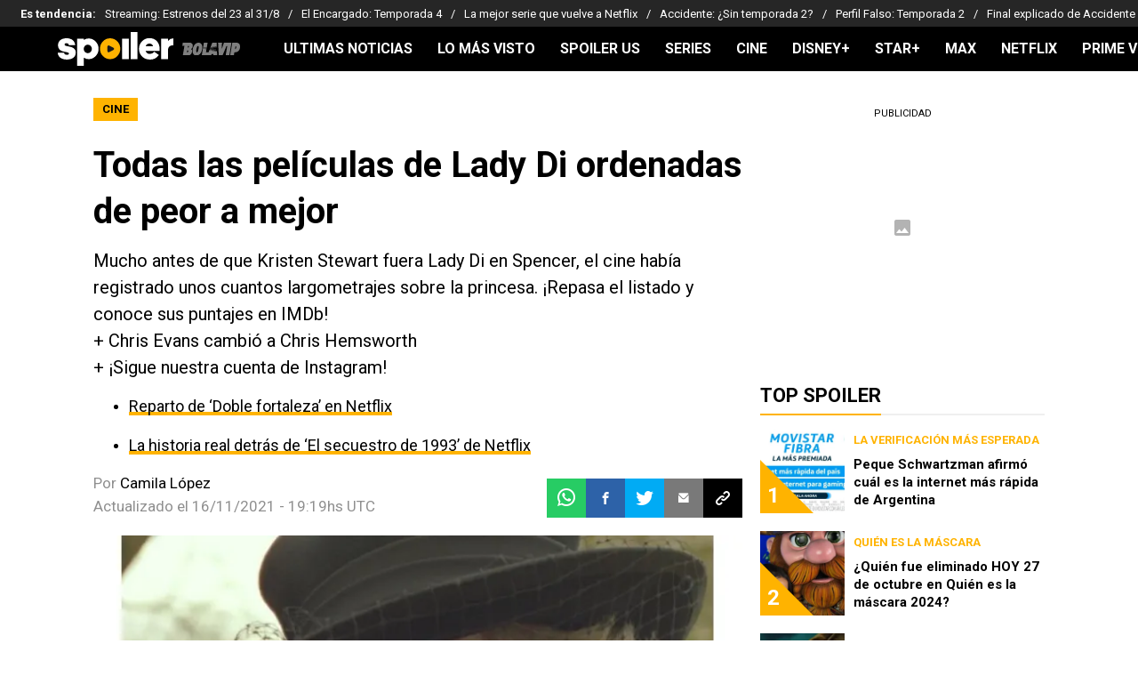

--- FILE ---
content_type: text/html; charset=utf-8
request_url: https://spoiler.bolavip.com/cine/Todas-las-peliculas-de-Lady-Di-ordenadas-de-peor-a-mejor-20211116-0015.html
body_size: 85055
content:
<!DOCTYPE html><html lang="es-MX" class="__variable_ea3fc3"><head><meta charSet="utf-8"/><meta name="viewport" content="width=device-width, initial-scale=1"/><link rel="preload" as="image" imageSrcSet="https://ds-images.bolavip.com/news/image?src=https%3A%2F%2Fimages.bolavip.com%2Fwebp%2Fspo%2Ffull%2FSPO_20211116_SPO_110405_ladydi_crop1637090314862jpg_242310155.webp&amp;width=490&amp;height=275 490w, https://ds-images.bolavip.com/news/image?src=https%3A%2F%2Fimages.bolavip.com%2Fwebp%2Fspo%2Ffull%2FSPO_20211116_SPO_110405_ladydi_crop1637090314862jpg_242310155.webp&amp;width=740&amp;height=416 740w" imageSizes="50vw" fetchPriority="high"/><link rel="stylesheet" href="https://statics.bolavip.com/spo/_next/static/css/fedcce971883da33.css" data-precedence="next"/><link rel="preload" as="script" fetchPriority="low" href="https://statics.bolavip.com/spo/_next/static/chunks/webpack-9bb6ac25005d8d10.js"/><script src="https://statics.bolavip.com/spo/_next/static/chunks/1dd3208c-e4729dc367cf53a1.js" async=""></script><script src="https://statics.bolavip.com/spo/_next/static/chunks/1528-1a949478d7705bb8.js" async=""></script><script src="https://statics.bolavip.com/spo/_next/static/chunks/main-app-34ac326ddd18cfc5.js" async=""></script><script src="https://statics.bolavip.com/spo/_next/static/chunks/9219-0b3dda74a23ba0d3.js" async=""></script><script src="https://statics.bolavip.com/spo/_next/static/chunks/4110-bbdf9e87decf36a1.js" async=""></script><script src="https://statics.bolavip.com/spo/_next/static/chunks/1804-a2c62e618ecd6b14.js" async=""></script><script src="https://statics.bolavip.com/spo/_next/static/chunks/771-8216bf9c3ea505b7.js" async=""></script><script src="https://statics.bolavip.com/spo/_next/static/chunks/app/article/%5B...segments%5D/page-b1f99a3dd3124f7d.js" async=""></script><script src="https://statics.bolavip.com/spo/_next/static/chunks/app/layout-c99d0b530a52f994.js" async=""></script><link rel="preload" href="https://www.googletagmanager.com/gtag/js?id=AW-11440513296" as="script"/><link rel="preload" href="https://cdn.debugbear.com/jOxyAWKydqZd.js" as="script"/><link rel="preload" href="https://securepubads.g.doubleclick.net/tag/js/gpt.js" as="script"/><link rel="preload" href="https://futbol-cdn.relevant-digital.com/static/tags/614119e4dbb0bdede83fee17.js" as="script"/><meta property="fb:app_id" content="123210741058923"/><meta property="fb:pages" content="140212896009715"/><link rel="amphtml" href="https://spoiler.bolavip.com/amp/cine/Todas-las-peliculas-de-Lady-Di-ordenadas-de-peor-a-mejor-20211116-0015.html"/><meta property="push:title" content="Todas las películas de Lady Di ordenadas de peor a mejor"/><meta property="push:description" content="Mucho antes de que Kristen Stewart fuera Lady Di en Spencer, el cine había registrado unos cuantos largometrajes sobre la princesa. ¡Repasa el listado y conoce sus puntajes en IMDb! + Chris Evans cambió a Chris Hemsworth + ¡Sigue nuestra cuenta de Instagram!"/><meta property="mrf:tags" content="cine;lady-di"/><meta property="mrf:sections" content="Spoiler;cine"/><meta property="og:updated_time" content="2021-11-16T19:19:03+00:00"/><title>Todas las películas de Lady Di ordenadas de peor a mejor - Spoiler</title><meta name="description" content="Mucho antes de que Kristen Stewart fuera Lady Di en Spencer, el cine había registrado unos cuantos largometrajes sobre la princesa. ¡Repasa el listado y conoce sus puntajes en IMDb! + Chris Evans cambió a Chris Hemsworth + ¡Sigue nuestra cuenta de Instagram!"/><link rel="manifest" href="https://statics.bolavip.com/spo/manifest.json" crossorigin="use-credentials"/><meta name="keywords" content="Cine, lady di"/><meta name="robots" content="index, follow, max-image-preview:large"/><link rel="canonical" href="https://spoiler.bolavip.com/cine/Todas-las-peliculas-de-Lady-Di-ordenadas-de-peor-a-mejor-20211116-0015.html"/><link rel="alternate" type="application/rss+xml" title="RSS feed para Spoiler - Bolavip" href="https://spoiler.bolavip.com/rss/feed"/><meta property="og:title" content="Todas las películas de Lady Di ordenadas de peor a mejor"/><meta property="og:description" content="Mucho antes de que Kristen Stewart fuera Lady Di en Spencer, el cine había registrado unos cuantos largometrajes sobre la princesa. ¡Repasa el listado y conoce sus puntajes en IMDb! + Chris Evans cambió a Chris Hemsworth + ¡Sigue nuestra cuenta de Instagram!"/><meta property="og:url" content="https://spoiler.bolavip.com/cine/Todas-las-peliculas-de-Lady-Di-ordenadas-de-peor-a-mejor-20211116-0015.html"/><meta property="og:site_name" content="Bolavip Spoiler"/><meta property="og:locale" content="es_LA"/><meta property="og:image" content="https://ds-images.bolavip.com/news/image?src=https%3A%2F%2Fimages.bolavip.com%2Fjpg%2Fspo%2Ffull%2FSPO_20211116_SPO_110405_ladydi_crop1637090314862jpg_242310155.jpg&amp;width=1200&amp;height=740"/><meta property="og:image:alt" content="Kristen Stewart personifica a Lady Di en Spencer
"/><meta property="og:image:width" content="1200"/><meta property="og:image:height" content="740"/><meta property="og:type" content="article"/><meta property="article:published_time" content="2021-11-16T19:18:54+00:00"/><meta property="article:modified_time" content="2021-11-16T19:19:03+00:00"/><meta name="twitter:card" content="summary_large_image"/><meta name="twitter:site" content="spoiler_bolavip"/><meta name="twitter:creator" content="camila"/><meta name="twitter:title" content="Todas las películas de Lady Di ordenadas de peor a mejor"/><meta name="twitter:description" content="Mucho antes de que Kristen Stewart fuera Lady Di en Spencer, el cine había registrado unos cuantos largometrajes sobre la princesa. ¡Repasa el listado y conoce sus puntajes en IMDb! + Chris Evans cambió a Chris Hemsworth + ¡Sigue nuestra cuenta de Instagram!"/><meta name="twitter:image" content="https://ds-images.bolavip.com/news/image?src=https%3A%2F%2Fimages.bolavip.com%2Fjpg%2Fspo%2Ffull%2FSPO_20211116_SPO_110405_ladydi_crop1637090314862jpg_242310155.jpg&amp;width=1200&amp;height=740"/><link rel="shortcut icon" href="https://statics.bolavip.com/spo/favicon/favicon.ico"/><link rel="icon" href="https://statics.bolavip.com/spo/favicon/favicon-16x16.png" type="image/png" sizes="16x16"/><link rel="icon" href="https://statics.bolavip.com/spo/favicon/favicon-32x32.png" type="image/png" sizes="32x32"/><link rel="icon" href="https://statics.bolavip.com/spo/favicon/favicon-96x96.png" type="image/png" sizes="96x96"/><link rel="apple-touch-icon-precomposed" href="https://statics.bolavip.com/spo/favicon/apple-icon-57x57.png" sizes="57x57"/><link rel="apple-touch-icon-precomposed" href="https://statics.bolavip.com/spo/favicon/apple-icon-76x76.png" sizes="76x76"/><link rel="apple-touch-icon-precomposed" href="https://statics.bolavip.com/spo/favicon/apple-icon-120x120.png" sizes="120x120"/><link rel="apple-touch-icon-precomposed" href="https://statics.bolavip.com/spo/favicon/apple-icon-180x180.png" sizes="180x180"/><meta name="next-size-adjust"/><style>.fsn-icon{font-family:var(--font-fsn-icons);speak:never;font-style:normal;font-weight:400;font-variant:normal;text-transform:none;line-height:1}.fsn-icon-share:before{content:"\e91b"}.fsn-icon-android:before{content:"\e900"}.fsn-icon-apple:before{content:"\e901"}.fsn-icon-arrow-down:before{content:"\e902"}.fsn-icon-arrow-drop-down:before{content:"\e903"}.fsn-icon-arrow-right:before{content:"\e904"}.fsn-icon-chain:before{content:"\e905"}.fsn-icon-check:before{content:"\e906"}.fsn-icon-clock:before{content:"\e907"}.fsn-icon-comment:before{content:"\e908"}.fsn-icon-facebook:before{content:"\e909"}.fsn-icon-house:before{content:"\e90a"}.fsn-icon-image:before{content:"\e90b"}.fsn-icon-instagram:before{content:"\e90c"}.fsn-icon-linkedin:before{content:"\e90d"}.fsn-icon-mail:before{content:"\e90e"}.fsn-icon-menu:before{content:"\e90f"}.fsn-icon-most-read:before{content:"\e910"}.fsn-icon-pinterest-p:before{content:"\e911"}.fsn-icon-rss-feed:before{content:"\e912"}.fsn-icon-spotify:before{content:"\e913"}.fsn-icon-telegram:before{content:"\e914"}.fsn-icon-tiktok:before{content:"\e915"}.fsn-icon-twitch:before{content:"\e916"}.fsn-icon-twitter:before{content:"\e917"}.fsn-icon-whatsapp:before{content:"\e918"}.fsn-icon-x-twitter:before{content:"\e919"}.fsn-icon-youtube:before{content:"\e91a"}@media (min-width:1300px){.with-skin{.article-infinite-scroll-wrapper,.article-wrapper{background:#fff;padding:10px}.article-wrapper{z-index:2}.infinite-scroll-container{z-index:1}.article-wrapper,.infinite-scroll-container{max-width:1090px}}}@media (prefers-reduced-motion:no-preference){html{scroll-behavior:smooth}}.with-skin .container-home-shields{position:relative;z-index:1000}.break-word{word-break:break-word}.wp-block-image{margin-bottom:20px;max-width:100%;overflow:hidden;& figcaption{text-align:center;margin-top:20px;font-size:14px;line-height:20px;font-weight:400}}.wp_fsn_poll amp-script{opacity:1}@keyframes bounceCustom{0%,to{transform:translateY(0)}50%{transform:translateY(-10px)}}th.article-table-heading{font-weight:700}*,:after,:before{--tw-border-spacing-x:0;--tw-border-spacing-y:0;--tw-translate-x:0;--tw-translate-y:0;--tw-rotate:0;--tw-skew-x:0;--tw-skew-y:0;--tw-scale-x:1;--tw-scale-y:1;--tw-pan-x: ;--tw-pan-y: ;--tw-pinch-zoom: ;--tw-scroll-snap-strictness:proximity;--tw-gradient-from-position: ;--tw-gradient-via-position: ;--tw-gradient-to-position: ;--tw-ordinal: ;--tw-slashed-zero: ;--tw-numeric-figure: ;--tw-numeric-spacing: ;--tw-numeric-fraction: ;--tw-ring-inset: ;--tw-ring-offset-width:0px;--tw-ring-offset-color:#fff;--tw-ring-color:rgba(59,130,246,.5);--tw-ring-offset-shadow:0 0 #0000;--tw-ring-shadow:0 0 #0000;--tw-shadow:0 0 #0000;--tw-shadow-colored:0 0 #0000;--tw-blur: ;--tw-brightness: ;--tw-contrast: ;--tw-grayscale: ;--tw-hue-rotate: ;--tw-invert: ;--tw-saturate: ;--tw-sepia: ;--tw-drop-shadow: ;--tw-backdrop-blur: ;--tw-backdrop-brightness: ;--tw-backdrop-contrast: ;--tw-backdrop-grayscale: ;--tw-backdrop-hue-rotate: ;--tw-backdrop-invert: ;--tw-backdrop-opacity: ;--tw-backdrop-saturate: ;--tw-backdrop-sepia: ;--tw-contain-size: ;--tw-contain-layout: ;--tw-contain-paint: ;--tw-contain-style: }::backdrop{--tw-border-spacing-x:0;--tw-border-spacing-y:0;--tw-translate-x:0;--tw-translate-y:0;--tw-rotate:0;--tw-skew-x:0;--tw-skew-y:0;--tw-scale-x:1;--tw-scale-y:1;--tw-pan-x: ;--tw-pan-y: ;--tw-pinch-zoom: ;--tw-scroll-snap-strictness:proximity;--tw-gradient-from-position: ;--tw-gradient-via-position: ;--tw-gradient-to-position: ;--tw-ordinal: ;--tw-slashed-zero: ;--tw-numeric-figure: ;--tw-numeric-spacing: ;--tw-numeric-fraction: ;--tw-ring-inset: ;--tw-ring-offset-width:0px;--tw-ring-offset-color:#fff;--tw-ring-color:rgba(59,130,246,.5);--tw-ring-offset-shadow:0 0 #0000;--tw-ring-shadow:0 0 #0000;--tw-shadow:0 0 #0000;--tw-shadow-colored:0 0 #0000;--tw-blur: ;--tw-brightness: ;--tw-contrast: ;--tw-grayscale: ;--tw-hue-rotate: ;--tw-invert: ;--tw-saturate: ;--tw-sepia: ;--tw-drop-shadow: ;--tw-backdrop-blur: ;--tw-backdrop-brightness: ;--tw-backdrop-contrast: ;--tw-backdrop-grayscale: ;--tw-backdrop-hue-rotate: ;--tw-backdrop-invert: ;--tw-backdrop-opacity: ;--tw-backdrop-saturate: ;--tw-backdrop-sepia: ;--tw-contain-size: ;--tw-contain-layout: ;--tw-contain-paint: ;--tw-contain-style: }

/*! tailwindcss v3.4.14 | MIT License | https://tailwindcss.com*/*,:after,:before{box-sizing:border-box;border:0 solid #e5e7eb}:after,:before{--tw-content:""}:host,html{line-height:1.5;-webkit-text-size-adjust:100%;-moz-tab-size:4;-o-tab-size:4;tab-size:4;font-family:ui-sans-serif,system-ui,sans-serif,Apple Color Emoji,Segoe UI Emoji,Segoe UI Symbol,Noto Color Emoji;font-feature-settings:normal;font-variation-settings:normal;-webkit-tap-highlight-color:transparent}body{margin:0;line-height:inherit}hr{height:0;color:inherit;border-top-width:1px}abbr:where([title]){-webkit-text-decoration:underline dotted;text-decoration:underline dotted}h1,h2,h3,h4,h5,h6{font-size:inherit;font-weight:inherit}a{color:inherit;text-decoration:inherit}b,strong{font-weight:bolder}code,kbd,pre,samp{font-family:ui-monospace,SFMono-Regular,Menlo,Monaco,Consolas,Liberation Mono,Courier New,monospace;font-feature-settings:normal;font-variation-settings:normal;font-size:1em}small{font-size:80%}sub,sup{font-size:75%;line-height:0;position:relative;vertical-align:baseline}sub{bottom:-.25em}sup{top:-.5em}table{text-indent:0;border-color:inherit;border-collapse:collapse}button,input,optgroup,select,textarea{font-family:inherit;font-feature-settings:inherit;font-variation-settings:inherit;font-size:100%;font-weight:inherit;line-height:inherit;letter-spacing:inherit;color:inherit;margin:0;padding:0}button,select{text-transform:none}button,input:where([type=button]),input:where([type=reset]),input:where([type=submit]){-webkit-appearance:button;background-color:transparent;background-image:none}:-moz-focusring{outline:auto}:-moz-ui-invalid{box-shadow:none}progress{vertical-align:baseline}::-webkit-inner-spin-button,::-webkit-outer-spin-button{height:auto}[type=search]{-webkit-appearance:textfield;outline-offset:-2px}::-webkit-search-decoration{-webkit-appearance:none}::-webkit-file-upload-button{-webkit-appearance:button;font:inherit}summary{display:list-item}blockquote,dd,dl,figure,h1,h2,h3,h4,h5,h6,hr,p,pre{margin:0}fieldset{margin:0}fieldset,legend{padding:0}menu,ol,ul{list-style:none;margin:0;padding:0}dialog{padding:0}textarea{resize:vertical}input::-moz-placeholder,textarea::-moz-placeholder{opacity:1;color:#9ca3af}input::placeholder,textarea::placeholder{opacity:1;color:#9ca3af}[role=button],button{cursor:pointer}:disabled{cursor:default}audio,canvas,embed,iframe,img,object,svg,video{display:block;vertical-align:middle}img,video{max-width:100%;height:auto}[hidden]:where(:not([hidden=until-found])){display:none}.sr-only{position:absolute;width:1px;height:1px;padding:0;margin:-1px;overflow:hidden;clip:rect(0,0,0,0);white-space:nowrap;border-width:0}.pointer-events-none{pointer-events:none}.\!visible{visibility:visible!important}.visible{visibility:visible}.invisible{visibility:hidden}.collapse{visibility:collapse}.static{position:static}.fixed{position:fixed}.absolute{position:absolute}.relative{position:relative}.sticky{position:sticky}.inset-x-0{left:0;right:0}.-bottom-\[2px\]{bottom:-2px}.-bottom-\[46px\]{bottom:-46px}.-top-3{top:-.75rem}.-top-\[1000px\]{top:-1000px}.bottom-0{bottom:0}.bottom-0\.5{bottom:.125rem}.bottom-6{bottom:1.5rem}.bottom-\[26px\]{bottom:26px}.bottom-\[60px\]{bottom:60px}.left-0{left:0}.left-1\/2{left:50%}.left-2{left:.5rem}.left-\[15px\]{left:15px}.left-\[3px\]{left:3px}.left-\[40px\]{left:40px}.left-\[50px\]{left:50px}.left-\[8px\]{left:8px}.left-\[calc\(50\%-\(348px\/2\)\)\]{left:calc(50% - 174px)}.left-auto{left:auto}.right-0{right:0}.right-6{right:1.5rem}.right-\[-6\%\]{right:-6%}.right-\[10px\]{right:10px}.right-\[1px\]{right:1px}.right-\[220px\]{right:220px}.right-\[40px\]{right:40px}.right-\[5px\]{right:5px}.top-0{top:0}.top-1\/2{top:50%}.top-\[-17px\]{top:-17px}.top-\[-25px\]{top:-25px}.top-\[-30px\]{top:-30px}.top-\[10px\]{top:10px}.top-\[110px\]{top:110px}.top-\[118px\]{top:118px}.top-\[135px\]{top:135px}.top-\[160px\]{top:160px}.top-\[30px\]{top:30px}.top-\[50px\]{top:50px}.top-\[58px\]{top:58px}.top-\[60px\]{top:60px}.top-\[61px\]{top:61px}.top-\[80px\]{top:80px}.top-\[88px\]{top:88px}.top-\[8px\]{top:8px}.top-auto{top:auto}.top-full{top:100%}.isolate{isolation:isolate}.-z-\[1\]{z-index:-1}.z-10{z-index:10}.z-50{z-index:50}.z-\[10000000\]{z-index:10000000}.z-\[100000\]{z-index:100000}.z-\[1001\]{z-index:1001}.z-\[10\]{z-index:10}.z-\[1\]{z-index:1}.z-\[2\]{z-index:2}.z-\[50\]{z-index:50}.z-\[5\]{z-index:5}.z-\[900\]{z-index:900}.z-\[99998\]{z-index:99998}.z-\[999999\]{z-index:999999}.z-\[9999\]{z-index:9999}.z-\[999\]{z-index:999}.order-4{order:4}.float-right{float:right}.m-0{margin:0}.m-1{margin:.25rem}.m-\[-42px_10px_30px\]{margin:-42px 10px 30px}.m-\[0_-10px_20px\]{margin:0 -10px 20px}.m-\[0_0_14px\]{margin:0 0 14px}.m-\[0_0_36px\]{margin:0 0 36px}.m-\[0_12px_0_17px\]{margin:0 12px 0 17px}.m-\[0_1px\]{margin:0 1px}.m-\[0_4px_0_5px\]{margin:0 4px 0 5px}.m-\[0_7px\]{margin:0 7px}.m-\[0_8px\]{margin:0 8px}.m-\[10px\]{margin:10px}.m-\[10px_0\]{margin:10px 0}.m-\[10px_0_20px\]{margin:10px 0 20px}.m-\[10px_10px_0\]{margin:10px 10px 0}.m-\[10px_15px_10px_10px\]{margin:10px 15px 10px 10px}.m-\[13px_0px_7px\]{margin:13px 0 7px}.m-\[1px\]{margin:1px}.m-\[1px_-10px_15px\]{margin:1px -10px 15px}.m-\[29px_0_34px\]{margin:29px 0 34px}.m-\[30px_0_20px\]{margin:30px 0 20px}.\!my-\[24px\]{margin-top:24px!important;margin-bottom:24px!important}.-mx-\[10px\]{margin-left:-10px;margin-right:-10px}.mx-4{margin-left:1rem;margin-right:1rem}.mx-\[10px\]{margin-left:10px;margin-right:10px}.mx-\[15px\]{margin-left:15px;margin-right:15px}.mx-\[1px\]{margin-left:1px;margin-right:1px}.mx-\[20px\]{margin-left:20px;margin-right:20px}.mx-\[32px\]{margin-left:32px;margin-right:32px}.mx-\[40px\]{margin-left:40px;margin-right:40px}.mx-\[4px\]{margin-left:4px;margin-right:4px}.mx-\[7px\]{margin-left:7px;margin-right:7px}.mx-auto{margin-left:auto;margin-right:auto}.my-10{margin-top:2.5rem;margin-bottom:2.5rem}.my-2\.5{margin-top:.625rem;margin-bottom:.625rem}.my-5{margin-top:1.25rem;margin-bottom:1.25rem}.my-8{margin-top:2rem;margin-bottom:2rem}.my-\[10px\]{margin-top:10px;margin-bottom:10px}.my-\[13px\]{margin-top:13px;margin-bottom:13px}.my-\[14px\]{margin-top:14px;margin-bottom:14px}.my-\[20px\]{margin-top:20px;margin-bottom:20px}.my-\[26px\]{margin-top:26px;margin-bottom:26px}.my-\[30px\]{margin-top:30px;margin-bottom:30px}.-mb-\[1px\]{margin-bottom:-1px}.-mb-\[2px\]{margin-bottom:-2px}.-mt-\[40px\]{margin-top:-40px}.-mt-\[6px\]{margin-top:-6px}.mb-0{margin-bottom:0}.mb-2{margin-bottom:.5rem}.mb-2\.5{margin-bottom:.625rem}.mb-3{margin-bottom:.75rem}.mb-4{margin-bottom:1rem}.mb-5{margin-bottom:1.25rem}.mb-6{margin-bottom:1.5rem}.mb-8{margin-bottom:2rem}.mb-\[-0\.5rem\]{margin-bottom:-.5rem}.mb-\[0\]{margin-bottom:0}.mb-\[10px\]{margin-bottom:10px}.mb-\[11px\]{margin-bottom:11px}.mb-\[12px\]{margin-bottom:12px}.mb-\[14px\]{margin-bottom:14px}.mb-\[15px\]{margin-bottom:15px}.mb-\[17px\]{margin-bottom:17px}.mb-\[18px\]{margin-bottom:18px}.mb-\[20px\]{margin-bottom:20px}.mb-\[24px\]{margin-bottom:24px}.mb-\[25px\]{margin-bottom:25px}.mb-\[2px\]{margin-bottom:2px}.mb-\[30px\]{margin-bottom:30px}.mb-\[35px\]{margin-bottom:35px}.mb-\[3px\]{margin-bottom:3px}.mb-\[40px\]{margin-bottom:40px}.mb-\[4px\]{margin-bottom:4px}.mb-\[53px\]{margin-bottom:53px}.mb-\[5px\]{margin-bottom:5px}.mb-\[6px\]{margin-bottom:6px}.mb-\[8px\]{margin-bottom:8px}.mb-\[9px\]{margin-bottom:9px}.mb-auto{margin-bottom:auto}.ml-1{margin-left:.25rem}.ml-1\.5{margin-left:.375rem}.ml-2\.5{margin-left:.625rem}.ml-3{margin-left:.75rem}.ml-\[10px\]{margin-left:10px}.ml-\[20px\]{margin-left:20px}.ml-\[24px\]{margin-left:24px}.ml-\[2px\]{margin-left:2px}.ml-auto{margin-left:auto}.mr-2{margin-right:.5rem}.mr-2\.5{margin-right:.625rem}.mr-\[10px\]{margin-right:10px}.mr-\[14px\]{margin-right:14px}.mr-\[15px\]{margin-right:15px}.mr-\[17px\]{margin-right:17px}.mr-\[20px\]{margin-right:20px}.mr-\[25px\]{margin-right:25px}.mr-\[2px\]{margin-right:2px}.mr-\[30px\]{margin-right:30px}.mr-\[35px\]{margin-right:35px}.mr-\[3px\]{margin-right:3px}.mr-\[4px\]{margin-right:4px}.mr-\[5px\]{margin-right:5px}.mr-\[6px\]{margin-right:6px}.mr-\[8px\]{margin-right:8px}.mr-auto{margin-right:auto}.mt-0{margin-top:0}.mt-2{margin-top:.5rem}.mt-2\.5{margin-top:.625rem}.mt-4{margin-top:1rem}.mt-5{margin-top:1.25rem}.mt-8{margin-top:2rem}.mt-\[1\.5px\]{margin-top:1.5px}.mt-\[10px\]{margin-top:10px}.mt-\[12px\]{margin-top:12px}.mt-\[16px\]{margin-top:16px}.mt-\[17px\]{margin-top:17px}.mt-\[1px\]{margin-top:1px}.mt-\[20px\]{margin-top:20px}.mt-\[21px\]{margin-top:21px}.mt-\[25px\]{margin-top:25px}.mt-\[30px\]{margin-top:30px}.mt-\[3px\]{margin-top:3px}.mt-\[5px\]{margin-top:5px}.mt-\[60px\]{margin-top:60px}.mt-\[6px\]{margin-top:6px}.mt-\[7px\]{margin-top:7px}.mt-auto{margin-top:auto}.box-border{box-sizing:border-box}.box-content{box-sizing:content-box}.line-clamp-1{-webkit-line-clamp:1}.line-clamp-1,.line-clamp-2{overflow:hidden;display:-webkit-box;-webkit-box-orient:vertical}.line-clamp-2{-webkit-line-clamp:2}.line-clamp-3{overflow:hidden;display:-webkit-box;-webkit-box-orient:vertical;-webkit-line-clamp:3}.block{display:block}.inline-block{display:inline-block}.inline{display:inline}.flex{display:flex}.inline-flex{display:inline-flex}.table{display:table}.grid{display:grid}.contents{display:contents}.hidden{display:none}.aspect-\[1\/1\]{aspect-ratio:1/1}.aspect-\[1\/2\]{aspect-ratio:1/2}.aspect-\[1\/3\]{aspect-ratio:1/3}.aspect-\[1\/4\]{aspect-ratio:1/4}.aspect-\[16\/9\]{aspect-ratio:16/9}.aspect-\[261\/195\]{aspect-ratio:261/195}.aspect-\[293\/670\]{aspect-ratio:293/670}.aspect-\[355\/287\]{aspect-ratio:355/287}.aspect-\[4\/3\]{aspect-ratio:4/3}.aspect-\[540\/708\]{aspect-ratio:540/708}.aspect-\[80\/80\]{aspect-ratio:80/80}.aspect-square{aspect-ratio:1/1}.aspect-video{aspect-ratio:16/9}.\!h-\[57px\]{height:57px!important}.h-0{height:0}.h-11{height:2.75rem}.h-2{height:.5rem}.h-6{height:1.5rem}.h-8{height:2rem}.h-\[1\.5em\]{height:1.5em}.h-\[101px\]{height:101px}.h-\[11ppx\]{height:11ppx}.h-\[128px\]{height:128px}.h-\[13px\]{height:13px}.h-\[160px\]{height:160px}.h-\[16px\]{height:16px}.h-\[18px\]{height:18px}.h-\[192px\]{height:192px}.h-\[1px\]{height:1px}.h-\[20px\]{height:20px}.h-\[22\.5px\]{height:22.5px}.h-\[23px\]{height:23px}.h-\[24px\]{height:24px}.h-\[25px\]{height:25px}.h-\[26px\]{height:26px}.h-\[29px\]{height:29px}.h-\[2px\]{height:2px}.h-\[30px\]{height:30px}.h-\[35px\]{height:35px}.h-\[37px\]{height:37px}.h-\[38px\]{height:38px}.h-\[3px\]{height:3px}.h-\[40px\]{height:40px}.h-\[41px\]{height:41px}.h-\[441px\]{height:441px}.h-\[44px\]{height:44px}.h-\[45px\]{height:45px}.h-\[46px\]{height:46px}.h-\[47px\]{height:47px}.h-\[48px\]{height:48px}.h-\[50px\]{height:50px}.h-\[56px\]{height:56px}.h-\[57px\]{height:57px}.h-\[58px\]{height:58px}.h-\[60px\]{height:60px}.h-\[63px\]{height:63px}.h-\[647px\]{height:647px}.h-\[69px\]{height:69px}.h-\[70px\]{height:70px}.h-\[75px\]{height:75px}.h-\[8px\]{height:8px}.h-\[90px\]{height:90px}.h-\[91px\]{height:91px}.h-\[92px\]{height:92px}.h-\[95px\]{height:95px}.h-\[9px\]{height:9px}.h-\[calc\(100\%-110px\)\]{height:calc(100% - 110px)}.h-\[calc\(100\%-130px\)\]{height:calc(100% - 130px)}.h-\[calc\(100\%-50px\)\]{height:calc(100% - 50px)}.h-\[calc\(100\%-60px\)\]{height:calc(100% - 60px)}.h-auto{height:auto}.h-full{height:100%}.max-h-0{max-height:0}.max-h-\[16px\]{max-height:16px}.max-h-\[20px\]{max-height:20px}.max-h-\[300px\]{max-height:300px}.max-h-\[32px\]{max-height:32px}.max-h-\[34px\]{max-height:34px}.max-h-\[38px\]{max-height:38px}.max-h-\[63px\]{max-height:63px}.max-h-\[65px\]{max-height:65px}.max-h-\[76px\]{max-height:76px}.max-h-screen{max-height:100vh}.min-h-0{min-height:0}.min-h-\[100px\]{min-height:100px}.min-h-\[150px\]{min-height:150px}.min-h-\[160px\]{min-height:160px}.min-h-\[18px\]{min-height:18px}.min-h-\[230px\]{min-height:230px}.min-h-\[250px\]{min-height:250px}.min-h-\[38px\]{min-height:38px}.min-h-\[40px\]{min-height:40px}.min-h-\[425px\]{min-height:425px}.min-h-\[428px\]{min-height:428px}.min-h-\[600px\]{min-height:600px}.min-h-\[63px\]{min-height:63px}.min-h-\[72px\]{min-height:72px}.min-h-\[75px\]{min-height:75px}.min-h-\[91px\]{min-height:91px}.min-h-\[95px\]{min-height:95px}.w-0{width:0}.w-1\/2{width:50%}.w-11{width:2.75rem}.w-2{width:.5rem}.w-6{width:1.5rem}.w-8{width:2rem}.w-\[1\.5em\]{width:1.5em}.w-\[100px\]{width:100px}.w-\[10px\]{width:10px}.w-\[124px\]{width:124px}.w-\[12px\]{width:12px}.w-\[139px\]{width:139px}.w-\[160px\]{width:160px}.w-\[168px\]{width:168px}.w-\[175px\]{width:175px}.w-\[182px\]{width:182px}.w-\[18px\]{width:18px}.w-\[1px\]{width:1px}.w-\[200px\]{width:200px}.w-\[24px\]{width:24px}.w-\[256px\]{width:256px}.w-\[25px\]{width:25px}.w-\[27px\]{width:27px}.w-\[280px\]{width:280px}.w-\[30\%\]{width:30%}.w-\[300px\]{width:300px}.w-\[30px\]{width:30px}.w-\[320px\]{width:320px}.w-\[35px\]{width:35px}.w-\[37px\]{width:37px}.w-\[38px\]{width:38px}.w-\[40px\]{width:40px}.w-\[45\%\]{width:45%}.w-\[45px\]{width:45px}.w-\[47px\]{width:47px}.w-\[48px\]{width:48px}.w-\[50px\]{width:50px}.w-\[56px\]{width:56px}.w-\[60px\]{width:60px}.w-\[63px\]{width:63px}.w-\[83px\]{width:83px}.w-\[84px\]{width:84px}.w-\[8px\]{width:8px}.w-\[90px\]{width:90px}.w-\[95\%\]{width:95%}.w-\[95px\]{width:95px}.w-\[9px\]{width:9px}.w-\[calc\(100\%-20px\)\]{width:calc(100% - 20px)}.w-auto{width:auto}.w-fit{width:-moz-fit-content;width:fit-content}.w-full{width:100%}.w-max{width:-moz-max-content;width:max-content}.min-w-6{min-width:1.5rem}.min-w-\[100\%\]{min-width:100%}.min-w-\[100px\]{min-width:100px}.min-w-\[104px\]{min-width:104px}.min-w-\[112px\]{min-width:112px}.min-w-\[130px\]{min-width:130px}.min-w-\[134px\]{min-width:134px}.min-w-\[168px\]{min-width:168px}.min-w-\[18px\]{min-width:18px}.min-w-\[200px\]{min-width:200px}.min-w-\[233px\]{min-width:233px}.min-w-\[250px\]{min-width:250px}.min-w-\[30px\]{min-width:30px}.min-w-\[35px\]{min-width:35px}.min-w-\[36px\]{min-width:36px}.min-w-\[45px\]{min-width:45px}.min-w-\[75px\]{min-width:75px}.min-w-\[83px\]{min-width:83px}.min-w-\[84px\]{min-width:84px}.min-w-\[90px\]{min-width:90px}.min-w-\[92px\]{min-width:92px}.min-w-fit{min-width:-moz-fit-content;min-width:fit-content}.max-w-\[100\%\]{max-width:100%}.max-w-\[100px\]{max-width:100px}.max-w-\[100vw\]{max-width:100vw}.max-w-\[1017px\]{max-width:1017px}.max-w-\[1070px\]{max-width:1070px}.max-w-\[109px\]{max-width:109px}.max-w-\[110px\]{max-width:110px}.max-w-\[1200px\]{max-width:1200px}.max-w-\[122px\]{max-width:122px}.max-w-\[1240px\]{max-width:1240px}.max-w-\[1280px\]{max-width:1280px}.max-w-\[145px\]{max-width:145px}.max-w-\[160px\]{max-width:160px}.max-w-\[16px\]{max-width:16px}.max-w-\[192px\]{max-width:192px}.max-w-\[195px\]{max-width:195px}.max-w-\[200px\]{max-width:200px}.max-w-\[238px\]{max-width:238px}.max-w-\[250px\]{max-width:250px}.max-w-\[255px\]{max-width:255px}.max-w-\[26px\]{max-width:26px}.max-w-\[275px\]{max-width:275px}.max-w-\[293px\]{max-width:293px}.max-w-\[30px\]{max-width:30px}.max-w-\[320px\]{max-width:320px}.max-w-\[32px\]{max-width:32px}.max-w-\[330px\]{max-width:330px}.max-w-\[348px\]{max-width:348px}.max-w-\[360px\]{max-width:360px}.max-w-\[375px\]{max-width:375px}.max-w-\[380px\]{max-width:380px}.max-w-\[400px\]{max-width:400px}.max-w-\[500px\]{max-width:500px}.max-w-\[52px\]{max-width:52px}.max-w-\[550px\]{max-width:550px}.max-w-\[655px\]{max-width:655px}.max-w-\[688px\]{max-width:688px}.max-w-\[70px\]{max-width:70px}.max-w-\[90\%\]{max-width:90%}.max-w-\[92px\]{max-width:92px}.max-w-\[calc\(100\%-153px\)\]{max-width:calc(100% - 153px)}.max-w-\[calc\(100\%-40px\)\]{max-width:calc(100% - 40px)}.max-w-\[calc\(100vw-20px\)\]{max-width:calc(100vw - 20px)}.max-w-\[calc\(50\%-49px\)\]{max-width:calc(50% - 49px)}.max-w-full{max-width:100%}.max-w-lg{max-width:32rem}.flex-1{flex:1 1 0%}.flex-\[0_0_260px\]{flex:0 0 260px}.flex-\[0_0_auto\]{flex:0 0 auto}.flex-\[0_0_calc\(100\%-135px\)\]{flex:0 0 calc(100% - 135px)}.flex-\[1_1_0\]{flex:1 1 0}.flex-\[1_1_50\%\]{flex:1 1 50%}.flex-shrink-0{flex-shrink:0}.flex-grow,.flex-grow-\[1\],.grow{flex-grow:1}.basis-0{flex-basis:0px}.basis-\[160px\]{flex-basis:160px}.basis-\[20\%\]{flex-basis:20%}.basis-\[25\%\]{flex-basis:25%}.basis-\[40px\]{flex-basis:40px}.basis-\[50px\]{flex-basis:50px}.basis-\[54px\]{flex-basis:54px}.basis-\[76px\]{flex-basis:76px}.basis-\[95px\]{flex-basis:95px}.table-auto{table-layout:auto}.-translate-x-1\/2{--tw-translate-x:-50%}.-translate-x-1\/2,.-translate-y-1\/2{transform:translate(var(--tw-translate-x),var(--tw-translate-y)) rotate(var(--tw-rotate)) skewX(var(--tw-skew-x)) skewY(var(--tw-skew-y)) scaleX(var(--tw-scale-x)) scaleY(var(--tw-scale-y))}.-translate-y-1\/2{--tw-translate-y:-50%}.-rotate-45{--tw-rotate:-45deg}.-rotate-45,.rotate-180{transform:translate(var(--tw-translate-x),var(--tw-translate-y)) rotate(var(--tw-rotate)) skewX(var(--tw-skew-x)) skewY(var(--tw-skew-y)) scaleX(var(--tw-scale-x)) scaleY(var(--tw-scale-y))}.rotate-180{--tw-rotate:180deg}.rotate-45{--tw-rotate:45deg}.rotate-45,.rotate-90{transform:translate(var(--tw-translate-x),var(--tw-translate-y)) rotate(var(--tw-rotate)) skewX(var(--tw-skew-x)) skewY(var(--tw-skew-y)) scaleX(var(--tw-scale-x)) scaleY(var(--tw-scale-y))}.rotate-90{--tw-rotate:90deg}.transform{transform:translate(var(--tw-translate-x),var(--tw-translate-y)) rotate(var(--tw-rotate)) skewX(var(--tw-skew-x)) skewY(var(--tw-skew-y)) scaleX(var(--tw-scale-x)) scaleY(var(--tw-scale-y))}.animate-\[bounceCustom_3s_infinite_ease-in-out\]{animation:bounceCustom 3s ease-in-out infinite}.cursor-default{cursor:default}.cursor-not-allowed{cursor:not-allowed}.cursor-pointer{cursor:pointer}.select-none{-webkit-user-select:none;-moz-user-select:none;user-select:none}.resize{resize:both}.snap-x{scroll-snap-type:x var(--tw-scroll-snap-strictness)}.scroll-mt-\[110px\]{scroll-margin-top:110px}.list-decimal{list-style-type:decimal}.list-disc{list-style-type:disc}.list-none{list-style-type:none}.grid-cols-3{grid-template-columns:repeat(3,minmax(0,1fr))}.flex-row{flex-direction:row}.flex-row-reverse{flex-direction:row-reverse}.flex-col{flex-direction:column}.flex-wrap{flex-wrap:wrap}.flex-nowrap{flex-wrap:nowrap}.place-content-center{place-content:center}.items-start{align-items:flex-start}.items-end{align-items:flex-end}.items-center{align-items:center}.justify-start{justify-content:flex-start}.justify-end{justify-content:flex-end}.justify-center{justify-content:center}.justify-between{justify-content:space-between}.justify-around{justify-content:space-around}.justify-evenly{justify-content:space-evenly}.gap-1{gap:.25rem}.gap-10{gap:2.5rem}.gap-2{gap:.5rem}.gap-2\.5{gap:.625rem}.gap-3{gap:.75rem}.gap-4{gap:1rem}.gap-5{gap:1.25rem}.gap-9{gap:2.25rem}.gap-\[10px\]{gap:10px}.gap-\[12px\]{gap:12px}.gap-\[15px\]{gap:15px}.gap-\[17px_14px\]{gap:17px 14px}.gap-\[1px\]{gap:1px}.gap-\[20px\]{gap:20px}.gap-\[20px_50px\]{gap:20px 50px}.gap-\[24px\]{gap:24px}.gap-\[25px\]{gap:25px}.gap-\[30px\]{gap:30px}.gap-\[3px_5px\]{gap:3px 5px}.gap-\[40px\]{gap:40px}.gap-\[5px\]{gap:5px}.gap-\[5px_15px\]{gap:5px 15px}.gap-\[6px\]{gap:6px}.gap-\[7px\]{gap:7px}.gap-\[8px\]{gap:8px}.space-x-0>:not([hidden])~:not([hidden]){--tw-space-x-reverse:0;margin-right:calc(0px*var(--tw-space-x-reverse));margin-left:calc(0px*(1 - var(--tw-space-x-reverse)))}.space-x-4>:not([hidden])~:not([hidden]){--tw-space-x-reverse:0;margin-right:calc(1rem*var(--tw-space-x-reverse));margin-left:calc(1rem*(1 - var(--tw-space-x-reverse)))}.space-y-1>:not([hidden])~:not([hidden]){--tw-space-y-reverse:0;margin-top:calc(.25rem*(1 - var(--tw-space-y-reverse)));margin-bottom:calc(.25rem*var(--tw-space-y-reverse))}.space-y-2>:not([hidden])~:not([hidden]){--tw-space-y-reverse:0;margin-top:calc(.5rem*(1 - var(--tw-space-y-reverse)));margin-bottom:calc(.5rem*var(--tw-space-y-reverse))}.space-y-\[25px\]>:not([hidden])~:not([hidden]){--tw-space-y-reverse:0;margin-top:calc(25px*(1 - var(--tw-space-y-reverse)));margin-bottom:calc(25px*var(--tw-space-y-reverse))}.self-start{align-self:flex-start}.self-end{align-self:flex-end}.overflow-auto{overflow:auto}.overflow-hidden{overflow:hidden}.overflow-x-auto{overflow-x:auto}.overflow-y-auto{overflow-y:auto}.overflow-y-hidden{overflow-y:hidden}.overflow-x-clip{overflow-x:clip}.overflow-y-visible{overflow-y:visible}.overflow-x-scroll{overflow-x:scroll}.overflow-y-scroll{overflow-y:scroll}.truncate{overflow:hidden;text-overflow:ellipsis}.truncate,.whitespace-nowrap{white-space:nowrap}.break-words{overflow-wrap:break-word}.rounded-\[10px\]{border-radius:10px}.rounded-\[24px\]{border-radius:24px}.rounded-\[25px\]{border-radius:25px}.rounded-\[2px\]{border-radius:2px}.rounded-\[5px\]{border-radius:5px}.rounded-\[8px\]{border-radius:8px}.rounded-\[9999999px\]{border-radius:9999999px}.rounded-\[9px\]{border-radius:9px}.rounded-full{border-radius:9999px}.rounded-l-\[5px\]{border-top-left-radius:5px;border-bottom-left-radius:5px}.rounded-r-\[5px\]{border-top-right-radius:5px;border-bottom-right-radius:5px}.rounded-bl-\[20px\]{border-bottom-left-radius:20px}.rounded-br-\[20px\]{border-bottom-right-radius:20px}.rounded-tl-\[20px\]{border-top-left-radius:20px}.rounded-tl-\[5px\]{border-top-left-radius:5px}.rounded-tr-\[20px\]{border-top-right-radius:20px}.border-\[1px\]{border-width:1px}.border-\[2px\]{border-width:2px}.border-\[3px\]{border-width:3px}.border-\[5px\]{border-width:5px}.border-articleHeadSectionBorderWidth{border-width:0}.border-articleTableData,.border-complianceFooterDivider{border-width:1px}.border-b-2{border-bottom-width:2px}.border-b-\[1px\]{border-bottom-width:1px}.border-b-\[2px\]{border-bottom-width:2px}.border-b-\[60px\]{border-bottom-width:60px}.border-b-articleLinkTextHover{border-bottom-width:4px}.border-l-\[15px\]{border-left-width:15px}.border-l-\[1px\]{border-left-width:1px}.border-r-2{border-right-width:2px}.border-r-\[1px\]{border-right-width:1px}.border-r-\[60px\]{border-right-width:60px}.border-t-2{border-top-width:2px}.border-t-\[1px\]{border-top-width:1px}.border-t-\[2px\]{border-top-width:2px}.border-t-partOfBCFooterBorder{border-top-width:1px}.border-solid{border-style:solid}.border-dashed{border-style:dashed}.border-none{border-style:none}.border-\[\#4C4C4C\]{--tw-border-opacity:1;border-color:rgb(76 76 76/var(--tw-border-opacity))}.border-\[\#888\]{--tw-border-opacity:1;border-color:rgb(136 136 136/var(--tw-border-opacity))}.border-\[\#E60020\]{--tw-border-opacity:1;border-color:rgb(230 0 32/var(--tw-border-opacity))}.border-\[\#FFC400\]{--tw-border-opacity:1;border-color:rgb(255 196 0/var(--tw-border-opacity))}.border-\[\#bbb\]{--tw-border-opacity:1;border-color:rgb(187 187 187/var(--tw-border-opacity))}.border-\[\#ccc\]{--tw-border-opacity:1;border-color:rgb(204 204 204/var(--tw-border-opacity))}.border-\[\#d9d9d9\]\/20{border-color:hsla(0,0%,85%,.2)}.border-\[\#ddd\]{--tw-border-opacity:1;border-color:rgb(221 221 221/var(--tw-border-opacity))}.border-\[\#efefef33\]{border-color:#efefef33}.border-\[rgba\(0\2c 0\2c 0\2c 0\.65\)\]{border-color:rgba(0,0,0,.65)}.border-articleComments,.border-articleSeeAlso{--tw-border-opacity:1;border-color:rgb(255 179 0/var(--tw-border-opacity))}.border-black{--tw-border-opacity:1;border-color:rgb(0 0 0/var(--tw-border-opacity))}.border-complianceFooterBorder,.border-complianceHeaderBorder{--tw-border-opacity:1;border-color:rgb(216 18 47/var(--tw-border-opacity))}.border-gray-200{--tw-border-opacity:1;border-color:rgb(229 231 235/var(--tw-border-opacity))}.border-gray-300{--tw-border-opacity:1;border-color:rgb(209 213 219/var(--tw-border-opacity))}.border-header{--tw-border-opacity:1;border-color:rgb(0 0 0/var(--tw-border-opacity))}.border-lightGray{--tw-border-opacity:1;border-color:rgb(239 239 239/var(--tw-border-opacity))}.border-orange-600{--tw-border-opacity:1;border-color:rgb(234 88 12/var(--tw-border-opacity))}.border-primary,.border-verticalRecirculationBlockTitleBorder{--tw-border-opacity:1;border-color:rgb(255 179 0/var(--tw-border-opacity))}.border-white{--tw-border-opacity:1;border-color:rgb(255 255 255/var(--tw-border-opacity))}.border-white\/30{border-color:hsla(0,0%,100%,.3)}.border-b-\[\#0000001a\]{border-bottom-color:#0000001a}.border-b-articleHeadSectionBorder,.border-b-articleLinkTextHover,.border-b-verticalRecirculationNewsCard{--tw-border-opacity:1;border-bottom-color:rgb(255 179 0/var(--tw-border-opacity))}.border-r-transparent{border-right-color:transparent}.border-r-white{--tw-border-opacity:1;border-right-color:rgb(255 255 255/var(--tw-border-opacity))}.border-t-\[\#bbb\]{--tw-border-opacity:1;border-top-color:rgb(187 187 187/var(--tw-border-opacity))}.border-t-\[\#d81f30\]{--tw-border-opacity:1;border-top-color:rgb(216 31 48/var(--tw-border-opacity))}.border-t-partOfBCFooterBorder{border-top-color:hsla(0,0%,100%,.3)}.bg-\[\#00000033\]{background-color:#00000033}.bg-\[\#000000b3\]{background-color:#000000b3}.bg-\[\#0072f9\]{--tw-bg-opacity:1;background-color:rgb(0 114 249/var(--tw-bg-opacity))}.bg-\[\#111\]{--tw-bg-opacity:1;background-color:rgb(17 17 17/var(--tw-bg-opacity))}.bg-\[\#147053\]{--tw-bg-opacity:1;background-color:rgb(20 112 83/var(--tw-bg-opacity))}.bg-\[\#252525\]{--tw-bg-opacity:1;background-color:rgb(37 37 37/var(--tw-bg-opacity))}.bg-\[\#25D366\]{--tw-bg-opacity:1;background-color:rgb(37 211 102/var(--tw-bg-opacity))}.bg-\[\#3139f2\]{--tw-bg-opacity:1;background-color:rgb(49 57 242/var(--tw-bg-opacity))}.bg-\[\#EFEFEF\]{--tw-bg-opacity:1;background-color:rgb(239 239 239/var(--tw-bg-opacity))}.bg-\[\#F2F2F2\]{--tw-bg-opacity:1;background-color:rgb(242 242 242/var(--tw-bg-opacity))}.bg-\[\#F3F1FF\]{--tw-bg-opacity:1;background-color:rgb(243 241 255/var(--tw-bg-opacity))}.bg-\[\#FFFFFF26\]{background-color:#ffffff26}.bg-\[\#b8102a\]{--tw-bg-opacity:1;background-color:rgb(184 16 42/var(--tw-bg-opacity))}.bg-\[\#bebebe\]{--tw-bg-opacity:1;background-color:rgb(190 190 190/var(--tw-bg-opacity))}.bg-\[\#d3d3d3\]{--tw-bg-opacity:1;background-color:rgb(211 211 211/var(--tw-bg-opacity))}.bg-\[\#ddd\],.bg-\[\#dddddd\]{--tw-bg-opacity:1;background-color:rgb(221 221 221/var(--tw-bg-opacity))}.bg-\[\#e04403\]{--tw-bg-opacity:1;background-color:rgb(224 68 3/var(--tw-bg-opacity))}.bg-\[\#eee\]{--tw-bg-opacity:1;background-color:rgb(238 238 238/var(--tw-bg-opacity))}.bg-\[\#f5f5f5\]{--tw-bg-opacity:1;background-color:rgb(245 245 245/var(--tw-bg-opacity))}.bg-\[\#f6f6f6\]{--tw-bg-opacity:1;background-color:rgb(246 246 246/var(--tw-bg-opacity))}.bg-\[\#f9f9f9\]{--tw-bg-opacity:1;background-color:rgb(249 249 249/var(--tw-bg-opacity))}.bg-\[red\]{--tw-bg-opacity:1;background-color:rgb(255 0 0/var(--tw-bg-opacity))}.bg-acceptCookies{--tw-bg-opacity:1;background-color:rgb(0 0 0/var(--tw-bg-opacity))}.bg-acceptCookiesBtn{--tw-bg-opacity:1;background-color:rgb(255 179 0/var(--tw-bg-opacity))}.bg-adContainerHeaderMobile{--tw-bg-opacity:1;background-color:rgb(0 0 0/var(--tw-bg-opacity))}.bg-alsoRead{--tw-bg-opacity:1;background-color:rgb(249 249 249/var(--tw-bg-opacity))}.bg-alsoReadCardSectionMobileBg{--tw-bg-opacity:1;background-color:rgb(255 179 0/var(--tw-bg-opacity))}.bg-alsoReadTitleBg{--tw-bg-opacity:1;background-color:rgb(255 255 255/var(--tw-bg-opacity))}.bg-articleHeadSection{--tw-bg-opacity:1;background-color:rgb(255 179 0/var(--tw-bg-opacity))}.bg-articlePoll{--tw-bg-opacity:1;background-color:rgb(255 196 0/var(--tw-bg-opacity))}.bg-articlePollOptionVote{--tw-bg-opacity:1;background-color:rgb(0 0 0/var(--tw-bg-opacity))}.bg-articlePollTextBottomLine{--tw-bg-opacity:1;background-color:rgb(216 18 47/var(--tw-bg-opacity))}.bg-articleTagBg{--tw-bg-opacity:1;background-color:rgb(239 239 239/var(--tw-bg-opacity))}.bg-black{--tw-bg-opacity:1;background-color:rgb(0 0 0/var(--tw-bg-opacity))}.bg-companyCardUrl{--tw-bg-opacity:1;background-color:rgb(255 179 0/var(--tw-bg-opacity))}.bg-complianceFooter{--tw-bg-opacity:1;background-color:rgb(255 255 255/var(--tw-bg-opacity))}.bg-complianceHeader{--tw-bg-opacity:1;background-color:rgb(0 0 0/var(--tw-bg-opacity))}.bg-facebookSocialLink{--tw-bg-opacity:1;background-color:rgb(45 98 168/var(--tw-bg-opacity))}.bg-footerMobile{--tw-bg-opacity:1;background-color:rgb(0 0 0/var(--tw-bg-opacity))}.bg-gray-300{--tw-bg-opacity:1;background-color:rgb(209 213 219/var(--tw-bg-opacity))}.bg-header{--tw-bg-opacity:1;background-color:rgb(0 0 0/var(--tw-bg-opacity))}.bg-headerHighlight{--tw-bg-opacity:1;background-color:rgb(38 38 38/var(--tw-bg-opacity))}.bg-lightGray{--tw-bg-opacity:1;background-color:rgb(239 239 239/var(--tw-bg-opacity))}.bg-linkedinSocialLink{--tw-bg-opacity:1;background-color:rgb(0 0 0/var(--tw-bg-opacity))}.bg-liveMatchFinalScoreBg{--tw-bg-opacity:1;background-color:rgb(190 190 190/var(--tw-bg-opacity))}.bg-liveMatchMinutesBg{--tw-bg-opacity:1;background-color:rgb(0 0 0/var(--tw-bg-opacity))}.bg-liveMatchScoreBg{--tw-bg-opacity:1;background-color:rgb(255 196 0/var(--tw-bg-opacity))}.bg-mailSocialLink{--tw-bg-opacity:1;background-color:rgb(121 121 121/var(--tw-bg-opacity))}.bg-menu,.bg-menuMobile,.bg-navigationBar,.bg-newsLetterIconBg{--tw-bg-opacity:1;background-color:rgb(0 0 0/var(--tw-bg-opacity))}.bg-newsletter{--tw-bg-opacity:1;background-color:rgb(255 179 0/var(--tw-bg-opacity))}.bg-partOfBCFooterBg{--tw-bg-opacity:1;background-color:rgb(0 0 0/var(--tw-bg-opacity))}.bg-placeholderGray{--tw-bg-opacity:1;background-color:rgb(249 249 249/var(--tw-bg-opacity))}.bg-pollOptionBtn{--tw-bg-opacity:1;background-color:rgb(0 0 0/var(--tw-bg-opacity))}.bg-primary{--tw-bg-opacity:1;background-color:rgb(255 179 0/var(--tw-bg-opacity))}.bg-secondaryNav{--tw-bg-opacity:1;background-color:rgb(38 38 38/var(--tw-bg-opacity))}.bg-teal-200{--tw-bg-opacity:1;background-color:rgb(153 246 228/var(--tw-bg-opacity))}.bg-transparent{background-color:transparent}.bg-twitterSocialLink{--tw-bg-opacity:1;background-color:rgb(1 171 244/var(--tw-bg-opacity))}.bg-verticalRecirculationBlockTitleBg{--tw-bg-opacity:1;background-color:rgb(255 255 255/var(--tw-bg-opacity))}.bg-whatsappSocialLink{--tw-bg-opacity:1;background-color:rgb(39 204 100/var(--tw-bg-opacity))}.bg-white{--tw-bg-opacity:1;background-color:rgb(255 255 255/var(--tw-bg-opacity))}.bg-\[url\(\/img\/odds-bg\.png\)\]{background-image:url(/img/odds-bg.png)}.bg-ad-icon{background-image:url("[data-uri]")}.bg-none{background-image:none}.bg-cover{background-size:cover}.bg-no-repeat{background-repeat:no-repeat}.fill-black{fill:#000}.fill-current{fill:currentColor}.fill-viafouraConversationsIcon{fill:#fff}.object-contain{-o-object-fit:contain;object-fit:contain}.object-cover{-o-object-fit:cover;object-fit:cover}.p-0{padding:0}.p-1{padding:.25rem}.p-2{padding:.5rem}.p-2\.5{padding:.625rem}.p-3{padding:.75rem}.p-5{padding:1.25rem}.p-6{padding:1.5rem}.p-\[0_0_14px_20px\]{padding:0 0 14px 20px}.p-\[0_12px_6px\]{padding:0 12px 6px}.p-\[0_16px_0_10px\]{padding:0 16px 0 10px}.p-\[0px_11px\]{padding:0 11px}.p-\[10px\]{padding:10px}.p-\[10px_10px_24px\]{padding:10px 10px 24px}.p-\[10px_25px\]{padding:10px 25px}.p-\[10px_5px\]{padding:10px 5px}.p-\[11px_11px_0\]{padding:11px 11px 0}.p-\[12px_20px\]{padding:12px 20px}.p-\[13px_10px_15px_15px\]{padding:13px 10px 15px 15px}.p-\[14px_0_24px\]{padding:14px 0 24px}.p-\[15px\]{padding:15px}.p-\[15px_0\]{padding:15px 0}.p-\[15px_10px_10px\]{padding:15px 10px 10px}.p-\[15px_10px_20px\]{padding:15px 10px 20px}.p-\[15px_13px\]{padding:15px 13px}.p-\[16px\]{padding:16px}.p-\[18px_0_0\]{padding:18px 0 0}.p-\[20px_24px\]{padding:20px 24px}.p-\[20px_5\.4\%_0\]{padding:20px 5.4% 0}.p-\[2px\]{padding:2px}.p-\[37px_0\]{padding:37px 0}.p-\[3px\]{padding:3px}.p-\[42px_0px\]{padding:42px 0}.p-\[4px_17px\]{padding:4px 17px}.p-\[5px\]{padding:5px}.p-\[5px_30px_5px_10px\]{padding:5px 30px 5px 10px}.p-\[6px\]{padding:6px}.p-\[8px\]{padding:8px}.p-\[8px_16px\]{padding:8px 16px}.px-1{padding-left:.25rem;padding-right:.25rem}.px-2{padding-left:.5rem;padding-right:.5rem}.px-2\.5{padding-left:.625rem;padding-right:.625rem}.px-3{padding-left:.75rem;padding-right:.75rem}.px-3\.5{padding-left:.875rem;padding-right:.875rem}.px-4{padding-left:1rem;padding-right:1rem}.px-6{padding-left:1.5rem;padding-right:1.5rem}.px-\[0\.5625rem\]{padding-left:.5625rem;padding-right:.5625rem}.px-\[0\.7rem\]{padding-left:.7rem;padding-right:.7rem}.px-\[10px\]{padding-left:10px;padding-right:10px}.px-\[11px\]{padding-left:11px;padding-right:11px}.px-\[12px\]{padding-left:12px;padding-right:12px}.px-\[14px\]{padding-left:14px;padding-right:14px}.px-\[18px\]{padding-left:18px;padding-right:18px}.px-\[20px\]{padding-left:20px;padding-right:20px}.px-\[25px\]{padding-left:25px;padding-right:25px}.px-\[3px\]{padding-left:3px;padding-right:3px}.px-\[58px\]{padding-left:58px;padding-right:58px}.px-\[5px\]{padding-left:5px;padding-right:5px}.px-\[6px\]{padding-left:6px;padding-right:6px}.px-\[8px\]{padding-left:8px;padding-right:8px}.py-1{padding-top:.25rem;padding-bottom:.25rem}.py-2{padding-top:.5rem;padding-bottom:.5rem}.py-3{padding-top:.75rem;padding-bottom:.75rem}.py-5{padding-top:1.25rem;padding-bottom:1.25rem}.py-\[0\.625rem\]{padding-top:.625rem;padding-bottom:.625rem}.py-\[10px\]{padding-top:10px;padding-bottom:10px}.py-\[12px\]{padding-top:12px;padding-bottom:12px}.py-\[14px\]{padding-top:14px;padding-bottom:14px}.py-\[15px\]{padding-top:15px;padding-bottom:15px}.py-\[30px\]{padding-top:30px;padding-bottom:30px}.py-\[3px\]{padding-top:3px;padding-bottom:3px}.py-\[5px\]{padding-top:5px;padding-bottom:5px}.py-\[8px\]{padding-top:8px;padding-bottom:8px}.pb-0{padding-bottom:0}.pb-2{padding-bottom:.5rem}.pb-2\.5{padding-bottom:.625rem}.pb-8{padding-bottom:2rem}.pb-\[10px\]{padding-bottom:10px}.pb-\[11px\]{padding-bottom:11px}.pb-\[14px\]{padding-bottom:14px}.pb-\[15px\]{padding-bottom:15px}.pb-\[20px\]{padding-bottom:20px}.pb-\[36px\]{padding-bottom:36px}.pb-\[60px\]{padding-bottom:60px}.pb-verticalRecirculationBlockTitlePb{padding-bottom:7px}.pl-0{padding-left:0}.pl-2\.5{padding-left:.625rem}.pl-8{padding-left:2rem}.pl-\[10px\]{padding-left:10px}.pl-\[12px\]{padding-left:12px}.pl-\[15px\]{padding-left:15px}.pl-\[16px\]{padding-left:16px}.pl-\[2em\]{padding-left:2em}.pl-\[40px\]{padding-left:40px}.pl-\[5px\]{padding-left:5px}.pl-\[7px\]{padding-left:7px}.pr-0{padding-right:0}.pr-2{padding-right:.5rem}.pr-\[10px\]{padding-right:10px}.pr-\[15px\]{padding-right:15px}.pr-\[23px\]{padding-right:23px}.pr-\[5px\]{padding-right:5px}.pr-\[7px\]{padding-right:7px}.pr-\[8px\]{padding-right:8px}.ps-10{padding-inline-start:2.5rem}.pt-2{padding-top:.5rem}.pt-2\.5{padding-top:.625rem}.pt-4{padding-top:1rem}.pt-\[15px\]{padding-top:15px}.pt-\[25px\]{padding-top:25px}.pt-\[28px\]{padding-top:28px}.pt-\[30px\]{padding-top:30px}.pt-\[34px\]{padding-top:34px}.pt-\[4px\]{padding-top:4px}.pt-\[50px\]{padding-top:50px}.pt-\[7px\]{padding-top:7px}.text-left{text-align:left}.text-center{text-align:center}.text-right{text-align:right}.align-top{vertical-align:top}.align-middle{vertical-align:middle}.font-articleAuthor,.font-articleDateAuthor,.font-articleTableData{font-family:var(--font-roboto),-apple-system,sans-serif}.font-articleTag{font-family:var(--font-roboto),-apple-system}.font-articleTitle,.font-bettingLatestNewsSection,.font-bettingLatestNewsSectionText,.font-breadcrumb,.font-complianceFooterText,.font-footerCopyright,.font-footerItems,.font-footerOneLink,.font-headerHighlightItemText,.font-latestNewsSection,.font-latestNewsSectionText,.font-mainNavLink,.font-primary,.font-secondary,.font-three{font-family:var(--font-roboto),-apple-system,sans-serif}.text-\[\.65rem\]{font-size:.65rem}.text-\[0\.6875rem\]{font-size:.6875rem}.text-\[1\.15rem\]{font-size:1.15rem}.text-\[1\.5em\]{font-size:1.5em}.text-\[10px\]{font-size:10px}.text-\[11px\]{font-size:11px}.text-\[12px\]{font-size:12px}.text-\[13\.6px\]{font-size:13.6px}.text-\[13px\]{font-size:13px}.text-\[14px\]{font-size:14px}.text-\[15px\]{font-size:15px}.text-\[16px\]{font-size:16px}.text-\[17px\]{font-size:17px}.text-\[18px\]{font-size:18px}.text-\[1rem\]{font-size:1rem}.text-\[20px\]{font-size:20px}.text-\[22px\]{font-size:22px}.text-\[23px\]{font-size:23px}.text-\[24px\]{font-size:24px}.text-\[25px\]{font-size:25px}.text-\[26px\]{font-size:26px}.text-\[32px\]{font-size:32px}.text-\[35px\]{font-size:35px}.text-\[40px\]{font-size:40px}.text-\[44px\]{font-size:44px}.text-alsoReadCardSection,.text-alsoReadCardSectionMobile{font-size:13px;line-height:25px;font-weight:700}.text-alsoReadCardTitleMobile{font-size:22px;line-height:26px;font-weight:700}.text-alsoReadEmbedTitle{font-size:15px;line-height:21px;font-weight:700}.text-alsoReadSeeAlso{font-size:14px;line-height:20px;font-weight:700}.text-alsoReadTitle{font-size:22px;line-height:33px;font-weight:700}.text-articleAuthor{font-size:17px;line-height:26px;font-weight:400}.text-articleBody{font-size:20px;line-height:34px;font-weight:400}.text-articleDateAuthor{font-size:17px;line-height:26px;font-weight:400}.text-articleExcerptMobile{font-size:20px}.text-articleHeadSectionText{font-size:13px;line-height:18px;font-weight:700}.text-articleHeading2Mobile{font-size:26px;line-height:35px;font-weight:700}.text-articleHeading4Mobile{font-size:20px;line-height:34px;font-weight:700}.text-articlePollEmbedOptionMobile{font-size:12px;line-height:18px;font-weight:700}.text-articlePollEmbedTitleMobile{font-size:19px;line-height:25px;font-weight:700}.text-articlePollEmbedVotesMobile{font-size:12px;line-height:18px;font-weight:700}.text-articleSeoLinkExcerpt{font-size:18px;line-height:30px;font-weight:400}.text-articleTag{font-size:13px;line-height:18px;font-weight:700}.text-articleTitleMobile{font-size:27px;line-height:34px;letter-spacing:0;font-weight:700}.text-companyCardButtonMobile{font-size:12px;line-height:19px;font-weight:700}.text-companyCardText1Mobile{font-size:16px;line-height:20px}.text-footerCopywriteMobile{font-size:10px;line-height:20px;font-weight:700}.text-footerItems{line-height:20px}.text-footerItems,.text-footerOneLink{font-size:16px;font-weight:700}.text-footerTwoLink{font-size:14px;line-height:22px;font-weight:700}.text-footerTwoLinkMobile{font-size:16px;line-height:24px;font-weight:700}.text-headerHighlightItemTextMobile{font-size:15px;line-height:20px;font-weight:400}.text-latestNewsBlockTitle{font-size:22px;line-height:26px;font-weight:700}.text-latestNewsSectionText{font-size:13px;line-height:14px;font-weight:700}.text-latestNewsTitle{font-size:15px;line-height:20px;font-weight:700}.text-mainNavLink{font-size:16px;line-height:18px;font-weight:700}.text-menuLink{line-height:16px}.text-menuLink,.text-menuTitle{font-size:16px;font-weight:700}.text-menuTitle{line-height:26px}.text-navigationBarLink{font-size:14px;font-weight:400}.text-newsletterInfoMobile{font-size:12px;line-height:20px;font-weight:700}.text-newsletterTitleMobile{font-size:18px;line-height:24px;font-weight:700}.font-\[400\]{font-weight:400}.font-articleLinkText,.font-bold{font-weight:700}.font-semibold{font-weight:600}.uppercase{text-transform:uppercase}.capitalize{text-transform:capitalize}.leading-\[1\.15\]{line-height:1.15}.leading-\[1\.1\]{line-height:1.1}.leading-\[1\.2\]{line-height:1.2}.leading-\[1\.3\]{line-height:1.3}.leading-\[1\.4\]{line-height:1.4}.leading-\[100\%\]{line-height:100%}.leading-\[10px\]{line-height:10px}.leading-\[12px\]{line-height:12px}.leading-\[13px\]{line-height:13px}.leading-\[14px\]{line-height:14px}.leading-\[15px\]{line-height:15px}.leading-\[16px\]{line-height:16px}.leading-\[18\.4\]{line-height:18.4}.leading-\[18px\]{line-height:18px}.leading-\[19px\]{line-height:19px}.leading-\[1\]{line-height:1}.leading-\[20px\]{line-height:20px}.leading-\[21px\]{line-height:21px}.leading-\[22px\]{line-height:22px}.leading-\[23px\]{line-height:23px}.leading-\[24px\]{line-height:24px}.leading-\[25px\]{line-height:25px}.leading-\[26px\]{line-height:26px}.leading-\[28px\]{line-height:28px}.leading-\[29px\]{line-height:29px}.leading-\[30px\]{line-height:30px}.leading-\[32px\]{line-height:32px}.leading-\[34px\]{line-height:34px}.leading-\[38px\]{line-height:38px}.leading-\[41px\]{line-height:41px}.leading-\[46px\]{line-height:46px}.leading-\[60px\]{line-height:60px}.leading-\[80px\]{line-height:80px}.tracking-\[2em\]{letter-spacing:2em}.tracking-normal{letter-spacing:0}.text-\[\#000000\]{--tw-text-opacity:1;color:rgb(0 0 0/var(--tw-text-opacity))}.text-\[\#111\]{--tw-text-opacity:1;color:rgb(17 17 17/var(--tw-text-opacity))}.text-\[\#24cb63\]{--tw-text-opacity:1;color:rgb(36 203 99/var(--tw-text-opacity))}.text-\[\#444\]{--tw-text-opacity:1;color:rgb(68 68 68/var(--tw-text-opacity))}.text-\[\#555555\],.text-\[\#555\]{--tw-text-opacity:1;color:rgb(85 85 85/var(--tw-text-opacity))}.text-\[\#777\]{--tw-text-opacity:1;color:rgb(119 119 119/var(--tw-text-opacity))}.text-\[\#888\]{--tw-text-opacity:1;color:rgb(136 136 136/var(--tw-text-opacity))}.text-alsoReadCardSection{--tw-text-opacity:1;color:rgb(255 179 0/var(--tw-text-opacity))}.text-alsoReadCardSectionMobile{--tw-text-opacity:1;color:rgb(255 255 255/var(--tw-text-opacity))}.text-alsoReadTitle,.text-articleHeadSectionText{--tw-text-opacity:1;color:rgb(0 0 0/var(--tw-text-opacity))}.text-articleLinkText{--tw-text-opacity:1;color:rgb(255 179 0/var(--tw-text-opacity))}.text-articlePollText{--tw-text-opacity:1;color:rgb(0 0 0/var(--tw-text-opacity))}.text-articleTag{color:#00000080}.text-black,.text-complianceFooterColor{--tw-text-opacity:1;color:rgb(0 0 0/var(--tw-text-opacity))}.text-complianceHeaderLink,.text-facebookSocialLinkText,.text-footerCopywriteMobile,.text-footerItems,.text-footerItemsMobile,.text-footerOneLink,.text-footerTextsContentMobile,.text-footerTwoLink,.text-footerTwoLinkMobile{--tw-text-opacity:1;color:rgb(255 255 255/var(--tw-text-opacity))}.text-gray-500{--tw-text-opacity:1;color:rgb(107 114 128/var(--tw-text-opacity))}.text-gray-600{--tw-text-opacity:1;color:rgb(75 85 99/var(--tw-text-opacity))}.text-gray-900{--tw-text-opacity:1;color:rgb(17 24 39/var(--tw-text-opacity))}.text-inherit{color:inherit}.text-latestBettingNewsIcon{--tw-text-opacity:1;color:rgb(255 179 0/var(--tw-text-opacity))}.text-latestNewsBlockTitle{--tw-text-opacity:1;color:rgb(0 0 0/var(--tw-text-opacity))}.text-latestNewsSectionText{--tw-text-opacity:1;color:rgb(255 179 0/var(--tw-text-opacity))}.text-linkedinSocialLinkText{--tw-text-opacity:1;color:rgb(255 255 255/var(--tw-text-opacity))}.text-liveMatchFinalScore,.text-liveMatchScore{--tw-text-opacity:1;color:rgb(0 0 0/var(--tw-text-opacity))}.text-mailSocialLinkText{--tw-text-opacity:1;color:rgb(255 255 255/var(--tw-text-opacity))}.text-mediumGray{--tw-text-opacity:1;color:rgb(143 143 143/var(--tw-text-opacity))}.text-menuTitle{--tw-text-opacity:1;color:rgb(216 18 47/var(--tw-text-opacity))}.text-navigationBarLink{--tw-text-opacity:1;color:rgb(0 0 0/var(--tw-text-opacity))}.text-newsLetterIcon{--tw-text-opacity:1;color:rgb(255 255 255/var(--tw-text-opacity))}.text-newsletterTerms{--tw-text-opacity:1;color:rgb(0 0 0/var(--tw-text-opacity))}.text-primary{--tw-text-opacity:1;color:rgb(255 179 0/var(--tw-text-opacity))}.text-socialLinkMobile,.text-twitterSocialLinkText,.text-whatsappSocialLinkText,.text-white{--tw-text-opacity:1;color:rgb(255 255 255/var(--tw-text-opacity))}.underline{text-decoration-line:underline}.no-underline{text-decoration-line:none}.opacity-0{opacity:0}.opacity-100{opacity:1}.opacity-50{opacity:.5}.opacity-70{opacity:.7}.opacity-\[\.5\]{opacity:.5}.opacity-\[0\.3\]{opacity:.3}.opacity-\[0\.5\],.opacity-secondaryLogo{opacity:.5}.shadow{--tw-shadow:0 1px 3px 0 rgba(0,0,0,.1),0 1px 2px -1px rgba(0,0,0,.1);--tw-shadow-colored:0 1px 3px 0 var(--tw-shadow-color),0 1px 2px -1px var(--tw-shadow-color)}.shadow,.shadow-\[0_-2px_2px_0_\#0000001a\]{box-shadow:var(--tw-ring-offset-shadow,0 0 #0000),var(--tw-ring-shadow,0 0 #0000),var(--tw-shadow)}.shadow-\[0_-2px_2px_0_\#0000001a\]{--tw-shadow:0 -2px 2px 0 #0000001a;--tw-shadow-colored:0 -2px 2px 0 var(--tw-shadow-color)}.shadow-\[0_4px_12px_rgba\(0\2c 0\2c 0\2c 0\.3\)\]{--tw-shadow:0 4px 12px rgba(0,0,0,.3);--tw-shadow-colored:0 4px 12px var(--tw-shadow-color)}.shadow-\[0_4px_12px_rgba\(0\2c 0\2c 0\2c 0\.3\)\],.shadow-\[2px_2px_2px_1px_\#00000033\]{box-shadow:var(--tw-ring-offset-shadow,0 0 #0000),var(--tw-ring-shadow,0 0 #0000),var(--tw-shadow)}.shadow-\[2px_2px_2px_1px_\#00000033\]{--tw-shadow:2px 2px 2px 1px #00000033;--tw-shadow-colored:2px 2px 2px 1px var(--tw-shadow-color)}.shadow-lg{--tw-shadow:0 10px 15px -3px rgba(0,0,0,.1),0 4px 6px -4px rgba(0,0,0,.1);--tw-shadow-colored:0 10px 15px -3px var(--tw-shadow-color),0 4px 6px -4px var(--tw-shadow-color)}.shadow-lg,.shadow-sm{box-shadow:var(--tw-ring-offset-shadow,0 0 #0000),var(--tw-ring-shadow,0 0 #0000),var(--tw-shadow)}.shadow-sm{--tw-shadow:0 1px 2px 0 rgba(0,0,0,.05);--tw-shadow-colored:0 1px 2px 0 var(--tw-shadow-color)}.outline-none{outline:2px solid transparent;outline-offset:2px}.invert{--tw-invert:invert(100%)}.filter,.invert{filter:var(--tw-blur) var(--tw-brightness) var(--tw-contrast) var(--tw-grayscale) var(--tw-hue-rotate) var(--tw-invert) var(--tw-saturate) var(--tw-sepia) var(--tw-drop-shadow)}.transition{transition-property:color,background-color,border-color,text-decoration-color,fill,stroke,opacity,box-shadow,transform,filter,-webkit-backdrop-filter;transition-property:color,background-color,border-color,text-decoration-color,fill,stroke,opacity,box-shadow,transform,filter,backdrop-filter;transition-property:color,background-color,border-color,text-decoration-color,fill,stroke,opacity,box-shadow,transform,filter,backdrop-filter,-webkit-backdrop-filter;transition-timing-function:cubic-bezier(.4,0,.2,1);transition-duration:.15s}.transition-\[width\]{transition-property:width;transition-timing-function:cubic-bezier(.4,0,.2,1);transition-duration:.15s}.transition-all{transition-property:all;transition-timing-function:cubic-bezier(.4,0,.2,1);transition-duration:.15s}.transition-colors{transition-property:color,background-color,border-color,text-decoration-color,fill,stroke;transition-timing-function:cubic-bezier(.4,0,.2,1);transition-duration:.15s}.transition-opacity{transition-property:opacity;transition-timing-function:cubic-bezier(.4,0,.2,1);transition-duration:.15s}.transition-transform{transition-property:transform;transition-timing-function:cubic-bezier(.4,0,.2,1);transition-duration:.15s}.duration-200{transition-duration:.2s}.duration-300{transition-duration:.3s}.duration-500,.duration-\[500ms\]{transition-duration:.5s}.duration-\[525ms\]{transition-duration:525ms}.ease-in-out{transition-timing-function:cubic-bezier(.4,0,.2,1)}.ease-linear{transition-timing-function:linear}.uppercase-primary{text-transform:none}.seo-link{color:#000;box-shadow:inset 0 -4px 0 #ffb300}.seo-link:hover{background-color:#ffb300;color:#000}.alsoReadLink{color:#000}.before\:absolute:before{content:var(--tw-content);position:absolute}.before\:right-0:before{content:var(--tw-content);right:0}.before\:top-1\/2:before{content:var(--tw-content);top:50%}.before\:-mt-\[10px\]:before{content:var(--tw-content);margin-top:-10px}.before\:inline-block:before{content:var(--tw-content);display:inline-block}.before\:border-\[10px\]:before{content:var(--tw-content);border-width:10px}.before\:border-l-\[0\]:before{content:var(--tw-content);border-left-width:0}.before\:border-solid:before{content:var(--tw-content);border-style:solid}.before\:border-transparent:before{content:var(--tw-content);border-color:transparent}.before\:border-r-white:before{content:var(--tw-content);--tw-border-opacity:1;border-right-color:rgb(255 255 255/var(--tw-border-opacity))}.before\:px-1:before{content:var(--tw-content);padding-left:.25rem;padding-right:.25rem}.before\:px-\[1px\]:before{content:var(--tw-content);padding-left:1px;padding-right:1px}.before\:text-\[1\.05em\]:before{content:var(--tw-content);font-size:1.05em}.before\:text-black:before{content:var(--tw-content);--tw-text-opacity:1;color:rgb(0 0 0/var(--tw-text-opacity))}.before\:content-\[\"\/\"\]:before{--tw-content:"/";content:var(--tw-content)}.before\:content-\[\'\+\'\]:before{--tw-content:"+";content:var(--tw-content)}.after\:mx-2\.5:after{content:var(--tw-content);margin-left:.625rem;margin-right:.625rem}.after\:content-\[\'\/\'\]:after{--tw-content:"/";content:var(--tw-content)}.first\:mr-\[16px\]:first-child{margin-right:16px}.last\:mb-0:last-child{margin-bottom:0}.last\:mr-0:last-child{margin-right:0}.last\:border-none:last-child{border-style:none}.last\:pb-0:last-child{padding-bottom:0}.first-of-type\:mt-\[20px\]:first-of-type{margin-top:20px}.first-of-type\:border-none:first-of-type{border-style:none}.last-of-type\:mb-\[30px\]:last-of-type{margin-bottom:30px}.hover\:scale-105:hover{--tw-scale-x:1.05;--tw-scale-y:1.05;transform:translate(var(--tw-translate-x),var(--tw-translate-y)) rotate(var(--tw-rotate)) skewX(var(--tw-skew-x)) skewY(var(--tw-skew-y)) scaleX(var(--tw-scale-x)) scaleY(var(--tw-scale-y))}.hover\:border-\[\#f3e500\]:hover{--tw-border-opacity:1;border-color:rgb(243 229 0/var(--tw-border-opacity))}.hover\:border-black:hover{--tw-border-opacity:1;border-color:rgb(0 0 0/var(--tw-border-opacity))}.hover\:bg-\[\#4a4a4a\]:hover{--tw-bg-opacity:1;background-color:rgb(74 74 74/var(--tw-bg-opacity))}.hover\:bg-\[\#e8e8e8\]:hover{--tw-bg-opacity:1;background-color:rgb(232 232 232/var(--tw-bg-opacity))}.hover\:bg-articleLinkTextHoverBg:hover{--tw-bg-opacity:1;background-color:rgb(0 0 0/var(--tw-bg-opacity))}.hover\:bg-articleTagBg:hover{--tw-bg-opacity:1;background-color:rgb(239 239 239/var(--tw-bg-opacity))}.hover\:bg-articleTagHoverBg:hover{--tw-bg-opacity:1;background-color:rgb(255 179 0/var(--tw-bg-opacity))}.hover\:bg-gray-100:hover{--tw-bg-opacity:1;background-color:rgb(243 244 246/var(--tw-bg-opacity))}.hover\:bg-primary:hover{--tw-bg-opacity:1;background-color:rgb(255 179 0/var(--tw-bg-opacity))}.hover\:text-\[\#333\]:hover{--tw-text-opacity:1;color:rgb(51 51 51/var(--tw-text-opacity))}.hover\:text-\[\#e04443\]:hover{--tw-text-opacity:1;color:rgb(224 68 67/var(--tw-text-opacity))}.hover\:text-\[\#f3e500\]:hover{--tw-text-opacity:1;color:rgb(243 229 0/var(--tw-text-opacity))}.hover\:text-articleLinkTextHover:hover,.hover\:text-articleTagHover:hover,.hover\:text-black:hover{--tw-text-opacity:1;color:rgb(0 0 0/var(--tw-text-opacity))}.hover\:text-white:hover{--tw-text-opacity:1;color:rgb(255 255 255/var(--tw-text-opacity))}.hover\:shadow-md:hover{--tw-shadow:0 4px 6px -1px rgba(0,0,0,.1),0 2px 4px -2px rgba(0,0,0,.1);--tw-shadow-colored:0 4px 6px -1px var(--tw-shadow-color),0 2px 4px -2px var(--tw-shadow-color);box-shadow:var(--tw-ring-offset-shadow,0 0 #0000),var(--tw-ring-shadow,0 0 #0000),var(--tw-shadow)}.hover\:before\:absolute:hover:before{content:var(--tw-content);position:absolute}.hover\:before\:bottom-0:hover:before{content:var(--tw-content);bottom:0}.hover\:before\:h-0\.5:hover:before{content:var(--tw-content);height:.125rem}.hover\:before\:w-full:hover:before{content:var(--tw-content);width:100%}.hover\:before\:bg-primary:hover:before{content:var(--tw-content);--tw-bg-opacity:1;background-color:rgb(255 179 0/var(--tw-bg-opacity))}.hover\:before\:content-\[\'\'\]:hover:before{--tw-content:"";content:var(--tw-content)}.focus\:outline-none:focus{outline:2px solid transparent;outline-offset:2px}.group:last-child .group-last\:hidden{display:none}.group:focus-within .group-focus-within\:block{display:block}.group:hover .group-hover\:-left-\[240px\]{left:-240px}.group:hover .group-hover\:-right-\[240px\]{right:-240px}.group:hover .group-hover\:top-\[38px\]{top:38px}.group:hover .group-hover\:block{display:block}.group:hover .group-hover\:text-white{--tw-text-opacity:1;color:rgb(255 255 255/var(--tw-text-opacity))}.peer:checked~.peer-checked\:block{display:block}.peer:checked~.peer-checked\:flex{display:flex}.peer:checked~.peer-checked\:max-h-screen{max-height:100vh}.peer:checked~.peer-checked\:translate-y-\[85px\]{--tw-translate-y:85px}.peer:checked~.peer-checked\:translate-y-\[85px\],.peer:checked~.peer-checked\:translate-y-full{transform:translate(var(--tw-translate-x),var(--tw-translate-y)) rotate(var(--tw-rotate)) skewX(var(--tw-skew-x)) skewY(var(--tw-skew-y)) scaleX(var(--tw-scale-x)) scaleY(var(--tw-scale-y))}.peer:checked~.peer-checked\:translate-y-full{--tw-translate-y:100%}.peer:checked~.peer-checked\:-rotate-90{--tw-rotate:-90deg;transform:translate(var(--tw-translate-x),var(--tw-translate-y)) rotate(var(--tw-rotate)) skewX(var(--tw-skew-x)) skewY(var(--tw-skew-y)) scaleX(var(--tw-scale-x)) scaleY(var(--tw-scale-y))}.has-\[\#ActivateBottomStickyNewsBlock\:checked\]\:bottom-\[-70px\]:has(#ActivateBottomStickyNewsBlock:checked){bottom:-70px}@media (min-width:640px){.sm\:bottom-6{bottom:1.5rem}.sm\:m-0{margin:0}.sm\:hidden{display:none}.sm\:max-w-\[320px\]{max-width:320px}.sm\:justify-start{justify-content:flex-start}.sm\:gap-y-2\.5{row-gap:.625rem}.sm\:self-start{align-self:flex-start}.sm\:pt-3\.5{padding-top:.875rem}}@media (min-width:768px){.md\:fixed{position:fixed}.md\:sticky{position:sticky}.md\:-bottom-\[58px\]{bottom:-58px}.md\:-right-\[50px\]{right:-50px}.md\:-top-\[50px\]{top:-50px}.md\:left-\[calc\(50\%-\(520px\/2\)\)\]{left:calc(50% - 260px)}.md\:right-0{right:0}.md\:right-auto{right:auto}.md\:top-0{top:0}.md\:top-\[145px\]{top:145px}.md\:top-\[175px\]{top:175px}.md\:top-\[30px\]{top:30px}.md\:top-\[45vh\]{top:45vh}.md\:top-\[55vh\]{top:55vh}.md\:top-\[60px\]{top:60px}.md\:top-\[80px\]{top:80px}.md\:top-\[88px\]{top:88px}.md\:top-\[90px\]{top:90px}.md\:z-\[10000000\]{z-index:10000000}.md\:order-2{order:2}.md\:order-3{order:3}.md\:float-right{float:right}.md\:m-0{margin:0}.md\:m-\[0_18px_0_23px\]{margin:0 18px 0 23px}.md\:m-\[0_4px_0_8px\]{margin:0 4px 0 8px}.md\:m-\[0_9px\]{margin:0 9px}.md\:m-\[0_auto_30px\]{margin:0 auto 30px}.md\:m-\[0px\]{margin:0}.md\:m-\[10px_0_0\]{margin:10px 0 0}.md\:m-\[2px_0px_25px\]{margin:2px 0 25px}.md\:m-\[30px_0\]{margin:30px 0}.md\:m-\[76px_0_60px\]{margin:76px 0 60px}.md\:mx-0,.md\:mx-\[0px\]{margin-left:0;margin-right:0}.md\:mx-\[10px\]{margin-left:10px;margin-right:10px}.md\:mx-\[16px\]{margin-left:16px;margin-right:16px}.md\:mx-auto{margin-left:auto;margin-right:auto}.md\:my-0{margin-top:0;margin-bottom:0}.md\:my-\[16px\]{margin-top:16px;margin-bottom:16px}.md\:my-\[25px\]{margin-top:25px;margin-bottom:25px}.md\:my-\[30px\]{margin-top:30px;margin-bottom:30px}.md\:mb-0{margin-bottom:0}.md\:mb-16{margin-bottom:4rem}.md\:mb-2\.5{margin-bottom:.625rem}.md\:mb-6{margin-bottom:1.5rem}.md\:mb-\[11px\]{margin-bottom:11px}.md\:mb-\[15px\]{margin-bottom:15px}.md\:mb-\[16px\]{margin-bottom:16px}.md\:mb-\[20px\]{margin-bottom:20px}.md\:mb-\[30px\]{margin-bottom:30px}.md\:mb-\[40px\]{margin-bottom:40px}.md\:mb-\[4px\]{margin-bottom:4px}.md\:mb-\[75px\]{margin-bottom:75px}.md\:ml-0{margin-left:0}.md\:ml-\[10px\]{margin-left:10px}.md\:ml-\[15px\]{margin-left:15px}.md\:ml-\[20px\]{margin-left:20px}.md\:ml-\[5px\]{margin-left:5px}.md\:ml-\[65px\]{margin-left:65px}.md\:mr-0{margin-right:0}.md\:mr-\[15px\]{margin-right:15px}.md\:mr-\[16px\]{margin-right:16px}.md\:mr-\[35px\]{margin-right:35px}.md\:mt-0{margin-top:0}.md\:mt-16{margin-top:4rem}.md\:mt-5{margin-top:1.25rem}.md\:mt-\[10px\]{margin-top:10px}.md\:mt-\[20px\]{margin-top:20px}.md\:mt-\[35px\]{margin-top:35px}.md\:mt-\[37px\]{margin-top:37px}.md\:mt-\[40px\]{margin-top:40px}.md\:mt-\[50px\]{margin-top:50px}.md\:mt-\[60px\]{margin-top:60px}.md\:mt-auto{margin-top:auto}.md\:mt-footerMarginTop{margin-top:50px}.md\:line-clamp-2{-webkit-line-clamp:2}.md\:line-clamp-2,.md\:line-clamp-3{overflow:hidden;display:-webkit-box;-webkit-box-orient:vertical}.md\:line-clamp-3{-webkit-line-clamp:3}.md\:block{display:block}.md\:inline-block{display:inline-block}.md\:inline{display:inline}.md\:flex{display:flex}.md\:inline-flex{display:inline-flex}.md\:list-item{display:list-item}.md\:hidden{display:none}.md\:aspect-\[1\/1\]{aspect-ratio:1/1}.md\:aspect-\[1\/2\]{aspect-ratio:1/2}.md\:aspect-\[1\/3\]{aspect-ratio:1/3}.md\:aspect-\[1\/4\]{aspect-ratio:1/4}.md\:aspect-\[16\/9\]{aspect-ratio:16/9}.md\:aspect-\[273\/153\]{aspect-ratio:273/153}.md\:aspect-\[323\/740\]{aspect-ratio:323/740}.md\:aspect-\[4\/3\]{aspect-ratio:4/3}.md\:aspect-\[730\/330\]{aspect-ratio:730/330}.md\:h-\[120px\]{height:120px}.md\:h-\[156px\]{height:156px}.md\:h-\[215px\]{height:215px}.md\:h-\[23px\]{height:23px}.md\:h-\[240px\]{height:240px}.md\:h-\[25px\]{height:25px}.md\:h-\[30px\]{height:30px}.md\:h-\[33px\]{height:33px}.md\:h-\[36px\]{height:36px}.md\:h-\[39px\]{height:39px}.md\:h-\[3em\]{height:3em}.md\:h-\[40px\]{height:40px}.md\:h-\[44px\]{height:44px}.md\:h-\[45px\]{height:45px}.md\:h-\[46px\]{height:46px}.md\:h-\[50px\]{height:50px}.md\:h-\[54px\]{height:54px}.md\:h-\[56px\]{height:56px}.md\:h-\[58px\]{height:58px}.md\:h-\[70px\]{height:70px}.md\:h-\[80px\]{height:80px}.md\:h-full{height:100%}.md\:max-h-\[80px\]{max-height:80px}.md\:max-h-full{max-height:100%}.md\:max-h-none{max-height:none}.md\:min-h-\[150px\]{min-height:150px}.md\:min-h-\[200px\]{min-height:200px}.md\:min-h-\[230px\]{min-height:230px}.md\:min-h-\[272px\]{min-height:272px}.md\:min-h-\[300px\]{min-height:300px}.md\:min-h-\[52px\]{min-height:52px}.md\:w-\[110px\]{width:110px}.md\:w-\[116px\]{width:116px}.md\:w-\[157px\]{width:157px}.md\:w-\[200px\]{width:200px}.md\:w-\[24\%\]{width:24%}.md\:w-\[25\%\]{width:25%}.md\:w-\[256px\]{width:256px}.md\:w-\[272px\]{width:272px}.md\:w-\[300px\]{width:300px}.md\:w-\[33px\]{width:33px}.md\:w-\[36px\]{width:36px}.md\:w-\[370px\]{width:370px}.md\:w-\[39px\]{width:39px}.md\:w-\[3em\]{width:3em}.md\:w-\[450px\]{width:450px}.md\:w-\[45px\]{width:45px}.md\:w-\[550px\]{width:550px}.md\:w-\[80px\]{width:80px}.md\:w-\[calc\(50\%-5px\)\]{width:calc(50% - 5px)}.md\:w-auto{width:auto}.md\:w-full{width:100%}.md\:min-w-0{min-width:0}.md\:min-w-\[118px\]{min-width:118px}.md\:min-w-\[125px\]{min-width:125px}.md\:min-w-\[202px\]{min-width:202px}.md\:min-w-\[30px\]{min-width:30px}.md\:min-w-\[35px\]{min-width:35px}.md\:min-w-\[40px\]{min-width:40px}.md\:min-w-\[83px\]{min-width:83px}.md\:min-w-\[98px\]{min-width:98px}.md\:max-w-\[100\%\]{max-width:100%}.md\:max-w-\[1070px\]{max-width:1070px}.md\:max-w-\[1200px\]{max-width:1200px}.md\:max-w-\[1240px\]{max-width:1240px}.md\:max-w-\[220px\]{max-width:220px}.md\:max-w-\[250px\]{max-width:250px}.md\:max-w-\[255px\]{max-width:255px}.md\:max-w-\[323px\]{max-width:323px}.md\:max-w-\[340px\]{max-width:340px}.md\:max-w-\[380px\]{max-width:380px}.md\:max-w-\[520px\]{max-width:520px}.md\:max-w-\[550px\]{max-width:550px}.md\:max-w-\[730px\]{max-width:730px}.md\:max-w-\[calc\(100\%-40px\)\]{max-width:calc(100% - 40px)}.md\:max-w-full{max-width:100%}.md\:max-w-none{max-width:none}.md\:flex-1{flex:1 1 0%}.md\:flex-shrink-0{flex-shrink:0}.md\:grow{flex-grow:1}.md\:basis-\[100\%\]{flex-basis:100%}.md\:basis-\[340px\]{flex-basis:340px}.md\:flex-row{flex-direction:row}.md\:flex-wrap{flex-wrap:wrap}.md\:flex-nowrap{flex-wrap:nowrap}.md\:items-start{align-items:flex-start}.md\:items-end{align-items:flex-end}.md\:items-center{align-items:center}.md\:justify-start{justify-content:flex-start}.md\:justify-end{justify-content:flex-end}.md\:justify-center{justify-content:center}.md\:justify-between{justify-content:space-between}.md\:gap-0{gap:0}.md\:gap-10{gap:2.5rem}.md\:gap-2{gap:.5rem}.md\:gap-3{gap:.75rem}.md\:gap-5{gap:1.25rem}.md\:gap-\[16px\]{gap:16px}.md\:gap-\[25px\]{gap:25px}.md\:gap-\[35px\]{gap:35px}.md\:gap-y-2\.5{row-gap:.625rem}.md\:space-x-2>:not([hidden])~:not([hidden]){--tw-space-x-reverse:0;margin-right:calc(.5rem*var(--tw-space-x-reverse));margin-left:calc(.5rem*(1 - var(--tw-space-x-reverse)))}.md\:overflow-hidden{overflow:hidden}.md\:overflow-x-auto{overflow-x:auto}.md\:border-b-2{border-bottom-width:2px}.md\:border-b-\[0px\]{border-bottom-width:0}.md\:border-r-\[1px\]{border-right-width:1px}.md\:border-t-\[0px\]{border-top-width:0}.md\:border-solid{border-style:solid}.md\:border-lightGray{--tw-border-opacity:1;border-color:rgb(239 239 239/var(--tw-border-opacity))}.md\:bg-\[\#dddddd\]{--tw-bg-opacity:1;background-color:rgb(221 221 221/var(--tw-bg-opacity))}.md\:bg-black,.md\:bg-footer,.md\:bg-menuMobile{--tw-bg-opacity:1;background-color:rgb(0 0 0/var(--tw-bg-opacity))}.md\:bg-transparent{background-color:transparent}.md\:p-0{padding:0}.md\:p-2\.5{padding:.625rem}.md\:p-\[0\]{padding:0}.md\:p-\[0_0_0_23px\]{padding:0 0 0 23px}.md\:p-\[0_10px\]{padding:0 10px}.md\:p-\[0_4px\]{padding:0 4px}.md\:p-\[11px_0_0\]{padding:11px 0 0}.md\:p-\[15px\]{padding:15px}.md\:p-\[15px_0_20px\]{padding:15px 0 20px}.md\:p-\[15px_20px\]{padding:15px 20px}.md\:p-\[16px\]{padding:16px}.md\:p-\[16px_0_0\]{padding:16px 0 0}.md\:p-\[20px_0\]{padding:20px 0}.md\:p-\[30px_0px\]{padding:30px 0}.md\:p-\[42px_0\]{padding:42px 0}.md\:p-\[4px\]{padding:4px}.md\:px-0{padding-left:0;padding-right:0}.md\:px-2{padding-left:.5rem;padding-right:.5rem}.md\:px-\[16px\]{padding-left:16px;padding-right:16px}.md\:px-\[20px\]{padding-left:20px;padding-right:20px}.md\:px-\[35px\]{padding-left:35px;padding-right:35px}.md\:px-\[54px\]{padding-left:54px;padding-right:54px}.md\:py-\[10px\]{padding-top:10px;padding-bottom:10px}.md\:py-\[30px\]{padding-top:30px;padding-bottom:30px}.md\:pb-\[24px\]{padding-bottom:24px}.md\:pb-\[30px\]{padding-bottom:30px}.md\:pb-\[43px\]{padding-bottom:43px}.md\:pl-0{padding-left:0}.md\:pl-8{padding-left:2rem}.md\:pl-\[20px\]{padding-left:20px}.md\:pl-\[30px\]{padding-left:30px}.md\:pr-0{padding-right:0}.md\:pr-4{padding-right:1rem}.md\:pr-\[10px\]{padding-right:10px}.md\:pt-\[12px\]{padding-top:12px}.md\:pt-\[35px\]{padding-top:35px}.md\:pt-\[42px\]{padding-top:42px}.md\:text-center{text-align:center}.md\:text-\[1\.2rem\]{font-size:1.2rem}.md\:text-\[12px\]{font-size:12px}.md\:text-\[14px\]{font-size:14px}.md\:text-\[15px\]{font-size:15px}.md\:text-\[20px\]{font-size:20px}.md\:text-\[22px\]{font-size:22px}.md\:text-\[24px\]{font-size:24px}.md\:text-\[25px\]{font-size:25px}.md\:text-\[26px\]{font-size:26px}.md\:text-\[28px\]{font-size:28px}.md\:text-\[32px\]{font-size:32px}.md\:text-\[35px\]{font-size:35px}.md\:text-\[40px\]{font-size:40px}.md\:text-alsoReadCardTitle{font-size:24px;line-height:30px;font-weight:700}.md\:text-articleExcerpt{font-size:20px}.md\:text-articleHeading2{font-size:26px;line-height:34px;font-weight:700}.md\:text-articleHeading4{font-size:20px;line-height:34px;font-weight:700}.md\:text-articlePollEmbedOption{font-size:16px;line-height:18px;font-weight:700}.md\:text-articlePollEmbedTitle{font-size:22px;line-height:22px;font-weight:700}.md\:text-articlePollEmbedVotes{font-size:14px;line-height:18px;font-weight:700}.md\:text-articleTitle{font-size:40px;line-height:52px;letter-spacing:0;font-weight:700}.md\:text-companyCardButton{font-size:14px;line-height:20px;font-weight:700}.md\:text-companyCardText1{font-size:18px;line-height:24px}.md\:text-footerCopywrite{font-size:10px;line-height:20px;font-weight:400}.md\:text-footerItems{font-size:16px;line-height:20px;font-weight:700}.md\:text-footerTwoLink{font-size:14px;line-height:22px;font-weight:700}.md\:text-headerHighlightItemText{font-size:13px;line-height:17px;font-weight:400}.md\:text-newsletterInfo{font-size:16px;line-height:20px;font-weight:700}.md\:text-newsletterTitle{font-size:24px;line-height:30px;font-weight:700}.md\:leading-\[14px\]{line-height:14px}.md\:leading-\[17px\]{line-height:17px}.md\:leading-\[26px\]{line-height:26px}.md\:leading-\[30px\]{line-height:30px}.md\:leading-\[40px\]{line-height:40px}.md\:leading-\[44px\]{line-height:44px}.md\:leading-\[50px\]{line-height:50px}.md\:leading-\[51px\]{line-height:51px}.md\:leading-\[70px\]{line-height:70px}.md\:text-black{--tw-text-opacity:1;color:rgb(0 0 0/var(--tw-text-opacity))}.md\:text-footerCopywrite,.md\:text-footerItems,.md\:text-footerTextsContent,.md\:text-footerTwoLink,.md\:text-headerHighlightItemText,.md\:text-newsletterInfo{--tw-text-opacity:1;color:rgb(255 255 255/var(--tw-text-opacity))}.md\:text-newsletterTitle{--tw-text-opacity:1;color:rgb(0 0 0/var(--tw-text-opacity))}.md\:text-socialLink{--tw-text-opacity:1;color:rgb(255 255 255/var(--tw-text-opacity))}.md\:before\:hidden:before{content:var(--tw-content);display:none}.md\:last\:border-none:last-child{border-style:none}.md\:last\:pb-0:last-child{padding-bottom:0}.md\:first-of-type\:pt-0:first-of-type{padding-top:0}.peer:checked~.md\:peer-checked\:block{display:block}}@media (min-width:1024px){.lg\:flex{display:flex}}.peer:checked~.peer-checked\:\[\&_span\]\:before\:content-\[\'-\'\] span:before{--tw-content:"-";content:var(--tw-content)}</style><script src="https://statics.bolavip.com/spo/_next/static/chunks/polyfills-42372ed130431b0a.js" noModule=""></script></head><body class="__variable_1fa8bf"><div class="block md:z-[10000000] md:sticky md:top-0"><div class="h-[35px] md:h-[30px] px-[10px] md:p-[0_0_0_23px] flex w-full box-border flex-row items-center bg-headerHighlight md:text-headerHighlightItemText text-headerHighlightItemTextMobile header-highlight-links"><span class="flex-[0_0_auto] font-bold mr-2.5 whitespace-nowrap font-headerHighlightItemText">Es tendencia<!-- -->:</span><nav class="overflow-x-scroll md:overflow-hidden"><ul class="flex flex-row"><li data-order="1"><a href="https://spoiler.bolavip.com/series/estrenos-y-recomendaciones-de-netflix-prime-video-max-y-disney-del-24-al-31-de-agosto-2024" class="font-headerHighlightItemText flex items-center h-[35px] md:h-[30px] whitespace-nowrap font-normal after:content-[&#x27;/&#x27;] after:mx-2.5 " target="_blank">Streaming: Estrenos del 23 al 31/8</a></li><li data-order="2"><a href="https://spoiler.bolavip.com/series/el-encargado-cuando-se-estrenaria-la-cuarta-temporada-en-disney-esto-se-sabe-sobre-su-fecha" class="font-headerHighlightItemText flex items-center h-[35px] md:h-[30px] whitespace-nowrap font-normal after:content-[&#x27;/&#x27;] after:mx-2.5 " target="_blank">El Encargado: Temporada 4</a></li><li data-order="3"><a href="https://spoiler.bolavip.com/series/una-de-las-mejores-series-de-la-historia-regresa-a-netflix-en-septiembre-2024" class="font-headerHighlightItemText flex items-center h-[35px] md:h-[30px] whitespace-nowrap font-normal after:content-[&#x27;/&#x27;] after:mx-2.5 " target="_blank">La mejor serie que vuelve a Netflix</a></li><li data-order="4"><a href="https://spoiler.bolavip.com/series/accidente-no-tendria-segunda-temporada-en-netflix-por-esta-razon" class="font-headerHighlightItemText flex items-center h-[35px] md:h-[30px] whitespace-nowrap font-normal after:content-[&#x27;/&#x27;] after:mx-2.5 " target="_blank">Accidente: ¿Sin temporada 2?</a></li><li data-order="5"><a href="https://spoiler.bolavip.com/series/netflix-confirma-cuando-se-estrena-la-segunda-temporada-de-perfil-falso" class="font-headerHighlightItemText flex items-center h-[35px] md:h-[30px] whitespace-nowrap font-normal after:content-[&#x27;/&#x27;] after:mx-2.5 " target="_blank">Perfil Falso: Temporada 2</a></li><li data-order="6"><a href="https://spoiler.bolavip.com/series/accidente-y-su-final-explicado-moncho-fue-el-culpable-te-mostramos-al-verdadero-responsable-de-la-tragedia" class="font-headerHighlightItemText flex items-center h-[35px] md:h-[30px] whitespace-nowrap font-normal after:content-[&#x27;/&#x27;] after:mx-2.5 " target="_blank">Final explicado de Accidente</a></li><li data-order="7"><a href="https://spoiler.bolavip.com/cine/garfield-la-pelicula-2024-llega-al-streaming-cuando-y-en-que-plataforma-se-estrena" class="font-headerHighlightItemText flex items-center h-[35px] md:h-[30px] whitespace-nowrap font-normal  " target="_blank">Garfield 2024 llega al streaming</a></li></ul></nav></div></div><header class="top-0 md:top-[30px] justify-between bg-header flex items-center text-white h-[50px] sticky z-[10000000] border-header"><div class="flex flex-row items-center"><label for="menu-toggle" class="m-[0_8px] md:m-[0_18px_0_23px] w-[24px] h-[24px] text-white cursor-pointer outline-none invisible"><span class="fsn-icon fsn-icon-menu text-fsnIconMenu text-[24px]"></span></label><input type="checkbox" id="menu-toggle" class="hidden peer"/><div class="hidden md:block absolute top-[50px] left-0 w-full max-h-0 peer-checked:max-h-screen overflow-hidden bg-menu z-[100000] transition-max-height duration-500 ease-linear opacity-100"><div class="flex py-[30px] px-[58px] flex-wrap"></div></div><a class="flex items-center justify-center" href="/" target="_self" rel=""><img src="https://statics.bolavip.com/spo/img/Logo_Spoiler.svg" alt="logotipo del encabezado" fetchPriority="low" height="28" width="130" class="h-[130px] w-[28px] sm:w-[28px] sm:h-[130px]" style="max-width:none;height:unset"/></a><a class="opacity-secondaryLogo md:ml-[10px] md:mr-[35px] ml-[20px] leading-[18.4]" href="/" target="_self" rel=""><img src="https://statics.bolavip.com/spo/img/bolavip_topbar_logo.svg" alt="logotipo del encabezado" fetchPriority="low" height="15" width="65" class="h-[15px] w-[65px] sm:w-[65px] sm:h-[15px]" style="max-width:none;height:auto"/></a></div><nav class="hidden md:flex m-0 mr-auto flex-row items-center justify-between overflow-hidden"><ul class="whitespace-nowrap flex items-center"><li class="inline-flex text-left z-5 flex-shrink-0 p-0 relative"><a class="flex items-center uppercase cursor-pointer px-3.5 font-mainNavLink text-mainNavLink color-mainNavLink tracking-normal " href="/ultimas-noticias" target="_self" rel="">ULTIMAS NOTICIAS</a></li><li class="inline-flex text-left z-5 flex-shrink-0 p-0 relative"><a class="flex items-center uppercase cursor-pointer px-3.5 font-mainNavLink text-mainNavLink color-mainNavLink tracking-normal " href="/trending" target="_self" rel="">LO MÁS VISTO</a></li><li class="inline-flex text-left z-5 flex-shrink-0 p-0 relative"><a class="flex items-center uppercase cursor-pointer px-3.5 font-mainNavLink text-mainNavLink color-mainNavLink tracking-normal " href="https://spoiler.bolavip.com/en" target="_self" rel="">SPOILER US</a></li><li class="inline-flex text-left z-5 flex-shrink-0 p-0 relative"><a class="flex items-center uppercase cursor-pointer px-3.5 font-mainNavLink text-mainNavLink color-mainNavLink tracking-normal " href="/series" target="_self" rel="">SERIES</a></li><li class="inline-flex text-left z-5 flex-shrink-0 p-0 relative"><a class="flex items-center uppercase cursor-pointer px-3.5 font-mainNavLink text-mainNavLink color-mainNavLink tracking-normal " href="/cine" target="_self" rel="">CINE</a></li><li class="inline-flex text-left z-5 flex-shrink-0 p-0 relative"><a class="flex items-center uppercase cursor-pointer px-3.5 font-mainNavLink text-mainNavLink color-mainNavLink tracking-normal " href="/tema/disney+" target="_self" rel="">DISNEY+</a></li><li class="inline-flex text-left z-5 flex-shrink-0 p-0 relative"><a class="flex items-center uppercase cursor-pointer px-3.5 font-mainNavLink text-mainNavLink color-mainNavLink tracking-normal " href="/tema/star+" target="_self" rel="">STAR+</a></li><li class="inline-flex text-left z-5 flex-shrink-0 p-0 relative"><a class="flex items-center uppercase cursor-pointer px-3.5 font-mainNavLink text-mainNavLink color-mainNavLink tracking-normal " href="/tema/max" target="_self" rel="">MAX</a></li><li class="inline-flex text-left z-5 flex-shrink-0 p-0 relative"><a class="flex items-center uppercase cursor-pointer px-3.5 font-mainNavLink text-mainNavLink color-mainNavLink tracking-normal " href="/tema/netflix" target="_self" rel="">NETFLIX</a></li><li class="inline-flex text-left z-5 flex-shrink-0 p-0 relative"><a class="flex items-center uppercase cursor-pointer px-3.5 font-mainNavLink text-mainNavLink color-mainNavLink tracking-normal " href="/tema/prime-video" target="_self" rel="">PRIME VIDEO</a></li><li class="inline-flex text-left z-5 flex-shrink-0 p-0 relative"><a class="flex items-center uppercase cursor-pointer px-3.5 font-mainNavLink text-mainNavLink color-mainNavLink tracking-normal " href="/musica" target="_self" rel="">MÚSICA</a></li><li class="inline-flex text-left z-5 flex-shrink-0 p-0 relative"><a class="flex items-center uppercase cursor-pointer px-3.5 font-mainNavLink text-mainNavLink color-mainNavLink tracking-normal " href="/tema/apple-tv" target="_self" rel="">APPLE TV+</a></li><li class="inline-flex text-left z-5 flex-shrink-0 p-0 relative"><a class="flex items-center uppercase cursor-pointer px-3.5 font-mainNavLink text-mainNavLink color-mainNavLink tracking-normal " href="/celebrities" target="_self" rel="">CELEBRITIES</a></li><li class="inline-flex text-left z-5 flex-shrink-0 p-0 relative"><a class="flex items-center uppercase cursor-pointer px-3.5 font-mainNavLink text-mainNavLink color-mainNavLink tracking-normal " href="/pasatiempos" target="_self" rel="">PASATIEMPOS</a></li><li class="inline-flex text-left z-5 flex-shrink-0 p-0 relative"><a class="flex items-center uppercase cursor-pointer px-3.5 font-mainNavLink text-mainNavLink color-mainNavLink tracking-normal " href="/influencers" target="_self" rel="">INFLUENCERS</a></li></ul></nav></header><main class="mb-[30px] md:my-[30px] w-full"><div class="relative mx-auto w-full md:max-w-[1070px] article-wrapper"><section id="article-section-110405" class="mx-auto flex flex-wrap md:flex-nowrap items-start w-full"><article id="article-110405" class="max-w-full overflow-hidden"><div class="flex flex-col w-full"><div class="md:pl-0 pl-2.5 flex flex-col flex-nowrap items-start mb-0 pt-2.5 sm:justify-start sm:pt-3.5 sm:gap-x-2.25 sm:gap-y-2.5 md:mb-6 md:p-0"><div class="flex flex-row items-center"><span class="py-1 px-2.5 uppercase w-fit bg-articleHeadSection font-secondary text-articleHeadSectionText border-b-articleHeadSectionBorder border-articleHeadSectionBorderWidth" style="min-width:fit-content">Cine</span></div></div><div class="p-2.5 md:p-0"><h1 class="mb-[14px] text-articleTitleMobile md:text-articleTitle font-articleTitle tracking-normal" data-testid="article_title_h1">Todas las películas de Lady Di ordenadas de peor a mejor</h1><h2 data-testid="article_excerpt" class="md:text-articleExcerpt text-articleExcerptMobile font-three tracking-normal ">Mucho antes de que Kristen Stewart fuera Lady Di en Spencer, el cine había registrado unos cuantos largometrajes sobre la princesa. ¡Repasa el listado y conoce sus puntajes en IMDb!<br /><a href="https://spoiler.bolavip.com/celebrities/No-es-Chris-Hemsworth-Chris-Evans-se-mostro-con-su-mejor-amigo-20211116-0013.html" target="_blank" rel="noopener">+ Chris Evans cambió a Chris Hemsworth</a><br /><a href="https://bit.ly/30whGvZ" target="_blank" rel="noopener">+ ¡Sigue nuestra cuenta de Instagram!</a>
</h2><ul class="my-[14px] pl-[40px] undefined"><li class="mb-[14px] last:mb-0 list-disc"><a class="text-articleSeoLinkExcerpt seo-link font-three" href="https://spoiler.bolavip.com/cine/reparto-de-doble-fortaleza-de-que-trata-y-quien-es-quien-en-la-pelicula-de-netflix" target="_self" rel="">Reparto de ‘Doble fortaleza’ en Netflix</a></li><li class="mb-[14px] last:mb-0 list-disc"><a class="text-articleSeoLinkExcerpt seo-link font-three" href="https://spoiler.bolavip.com/cine/hijack-93-la-historia-real-detras-de-el-secuestro-de-1993-de-netflix" target="_self" rel="">La historia real detrás de ‘El secuestro de 1993’ de Netflix</a></li></ul><div class="flex flex-col md:flex-row justify-between md:mb-[20px] "><div class="flex items-center "><div class=" text-mediumGray text-articleDateAuthor font-articleDateAuthor tracking-normal"><p class="m-0">Por<!-- --> <a class="no-underline leading-none text-black text-articleAuthor" href="/staff/camila" target="_self" rel="">Camila López</a></p><p><time dateTime="2021-11-16T19:19:03+00:00">Actualizado el <!-- -->16/11/2021 - 19:19hs UTC</time></p></div></div><div class="flex justify-end grow mt-2 gap-4 flex-row align-center md:h-[44px]"><div class="article-head-social-links hidden md:mt-auto md:flex md:h-full"><ul class="w-full flex flex-row flex-nowrap md:inline-flex md:flex-wrap px-[10px] md:px-0"><li id="whatsapp" class="bg-whatsappSocialLink  flex-[0_0_calc(100%-135px)] text-left justify-start md:hidden"><a class="font-bold text-[14px] leading-[18px] text-left justify-start ml-3 flex items-center uppercase no-underline h-11 cursor-pointer text-whatsappSocialLinkText" href="whatsapp://send?text=https://spoiler.bolavip.com/cine/Todas-las-peliculas-de-Lady-Di-ordenadas-de-peor-a-mejor-20211116-0015.html" target="_blank" rel="noreferrer nofollow"><span class="fsn-icon fsn-icon-whatsapp text-[24px] text-whatsappSocialLinkText"></span> <!-- -->whatsapp</a></li><li id="whatsappIcon" class="bg-whatsappSocialLink hidden md:list-item"><a class="w-11 h-11 flex items-center justify-center uppercase no-underline text-white cursor-pointer" href="https://wa.me/?text=https://spoiler.bolavip.com/cine/Todas-las-peliculas-de-Lady-Di-ordenadas-de-peor-a-mejor-20211116-0015.html" target="_blank" rel="noreferrer nofollow"><span class="fsn-icon fsn-icon-whatsapp text-whatsappSocialLinkText text-[24px]"></span></a></li><li id="facebook" class="bg-facebookSocialLink"><a href="#" class="w-11 h-11 flex items-center justify-center uppercase no-underline text-white cursor-pointer"><span class="fsn-icon fsn-icon-facebook text-facebookSocialLinkText"></span></a></li><li id="twitter" class="bg-twitterSocialLink"><a class="w-11 h-11 flex items-center justify-center uppercase no-underline text-white cursor-pointer"><span class="fsn-icon fsn-icon-twitter text-twitterSocialLinkText"></span></a></li><li id="mail" class="bg-mailSocialLink hidden md:inline"><a class="w-11 h-11 flex items-center justify-center uppercase no-underline text-white cursor-pointer"><span class="fsn-icon fsn-icon-mail text-mailSocialLinkText text-[12px]"></span></a></li><li id="link" class="bg-linkedinSocialLink"><a class="w-11 h-11 flex items-center justify-center uppercase no-underline text-white cursor-pointer"><span class="fsn-icon fsn-icon-chain text-linkedinSocialLinkText"></span></a></li></ul></div></div></div></div><figure class="border-solid border-b border-lightGray relative "><img srcSet="https://ds-images.bolavip.com/news/image?src=https%3A%2F%2Fimages.bolavip.com%2Fwebp%2Fspo%2Ffull%2FSPO_20211116_SPO_110405_ladydi_crop1637090314862jpg_242310155.webp&amp;width=490&amp;height=275 490w, https://ds-images.bolavip.com/news/image?src=https%3A%2F%2Fimages.bolavip.com%2Fwebp%2Fspo%2Ffull%2FSPO_20211116_SPO_110405_ladydi_crop1637090314862jpg_242310155.webp&amp;width=740&amp;height=416 740w" sizes="50vw" width="740" height="416" fetchPriority="high" alt="Kristen Stewart personifica a Lady Di en Spencer
"/><figcaption class="mx-[10px] md:mx-0 mt-[5px] tracking-normal font-articleFigCaptionFanSite text-articleFigCaptionFanSite"><strong class="pr-2">© <!-- -->IMDb</strong>Kristen Stewart personifica a Lady Di en Spencer
</figcaption></figure></div><div data-testid="article_body" id="article-body-110405" class="block w-full my-[30px] px-[10px] md:px-0 overflow-hidden font-three text-articleBody md:text-articleBodyDesktop "><p data-testid="paragraph" class="mb-[20px] md:mb-[30px] break-word"><a href="https://spoiler.bolavip.com/cine/-Cuando-estrena-Spencer-la-pelicula-de-Lady-Di-con-Kristen-Stewart-20210818-0025.html" target="_blank" rel="noopener" class="break-word font-articleLinkText text-articleLinkText hover:text-articleLinkTextHover hover:bg-articleLinkTextHoverBg cursor-pointer border-solid border-b-articleLinkTextHover"><strong>Kristen Stewart</strong></a> interpretará a <strong>Lady Di</strong> en <em><strong>Spencer </strong></em>y una vez más la novela de la <strong>Corona británica</strong> vuelve a ponerse de moda. Aunque tuvo su estreno en festivales y en las salas de algunas partes del mundo, aún no tuvo su lanzamiento oficial en América Latina y los seguidores de la ex <em><strong>Crepúsculo </strong></em>no aguantan la espera. Si eres uno de los que adora las historias de la <strong>familia real</strong>, no debes perderte estas <a href="https://spoiler.bolavip.com/cine" target="_blank" rel="noopener" class="break-word font-articleLinkText text-articleLinkText hover:text-articleLinkTextHover hover:bg-articleLinkTextHoverBg cursor-pointer border-solid border-b-articleLinkTextHover">películas</a> basadas en la vida de la princesa de Gales.</p><h2 class="mb-[20px] md:mb-[30px] break-word text-articleHeading2Mobile md:text-articleHeading2">+ Películas de Lady Di ordenadas de peor a mejor según IMDB</h2><h2 class="mb-[20px] md:mb-[30px] break-word text-articleHeading2Mobile md:text-articleHeading2">5. Diana: Last Days of a Princess</h2><p data-testid="paragraph" class="mb-[20px] md:mb-[30px] break-word"><strong>Genevieve O’Reilly</strong> fue la elegida para interpretar a la Princesa de Gales en <em><strong>Diana: Last Days of a Princess</strong></em>, una de las películas lanzadas para televisión que tiene a Lady Di como protagonista. Se estrenó en <strong>2007 </strong>y cuenta el romance que mantiene junto a <strong>Dodi Al Fayed</strong>. Y es que fue justamente con él que falleció en el terrible accidente el 31 de agosto de 1997 en París. En IMDb, la cinta fue puntuada con <strong>5.4 puntos, sobre 10</strong>.</p><h2 class="mb-[20px] md:mb-[30px] break-word text-articleHeading2Mobile md:text-articleHeading2">4. Diana</h2><p data-testid="paragraph" class="mb-[20px] md:mb-[30px] break-word">En <strong>2013</strong>, una nueva película inspirada en la primera esposa del heredero de la Corona británica, llegó a los cines con un rol que quedó en la memoria de los espectadores. Se trata de <em><strong>Diana</strong></em>, que fue protagonizada por <strong>Naomi Watts</strong> y que cuenta los últimos años de vida de la princesa. Su propia sinopsis señala: “<em>Un último rito de iniciación, una historia de amor secreta con el cirujano cardíaco paquistaní Hasnat Khan</em>”. De esta manera, recibió el puntaje de<strong> 5.5.</strong></p><div id="primis-player-container" data-custom-id="" data-testid="primis-video" class="video-player-placeholder bg-lightGray mb-[20px] md:mb-[30px] aspect-[355/287] md:aspect-[730/330]"></div><h2 class="mb-[20px] md:mb-[30px] break-word text-articleHeading2Mobile md:text-articleHeading2">3. The woman of Windsor</h2><p data-testid="paragraph" class="mb-[20px] md:mb-[30px] break-word">En esta oportunidad, no fue solo Lady Di la protagonista de la historia. Cinco años antes del fallecimiento Diana, la actriz inglesa <strong>Nicola Formby</strong> personificó a la princesa. Calificada con<strong> 5.8 puntos</strong>, la película para televisión presenta también la vida de <strong>Sarah Ferguson</strong>, la duquesa de York y exesposa del príncipe Andrés. El parecido entre Nicola y Diana resultó sorprendente en aquella época.</p><h2 class="mb-[20px] md:mb-[30px] break-word text-articleHeading2Mobile md:text-articleHeading2">2. Spencer</h2><p data-testid="paragraph" class="mb-[20px] md:mb-[30px] break-word">Aún no tuvo su estreno oficial, pero ya la colocan como una de las mejores películas basadas en la biografía de Lady Di. Dirigida por <strong>Pablo Larraín</strong> y protagonizada por<strong> Kristen Stewart</strong>, el film se presentó en festivales y recibió –según IMDb- un puntaje del <strong>7.3</strong>. El largometraje expone las vacaciones dela familia real en Sandringham, justo cuando Diana decide que su matrimonio con el príncipe Carlos no funciona y debe terminar.</p><h2 class="mb-[20px] md:mb-[30px] break-word text-articleHeading2Mobile md:text-articleHeading2">1. The Queen</h2><p data-testid="paragraph" class="mb-[20px] md:mb-[30px] break-word">Aunque su nombre haga alusión a la <strong>Reina Isabel II de Reino Unido</strong>, la película –estrenada en <strong>2006</strong>– está directamente relacionada con Lady Di. Bajo la dirección de <strong>Stephen Frears y el guion de Peter Morgan</strong>, <strong>Helen Mirren</strong> le da vida a la principal referente de la Corona británica, que luego de la muerte de la princesa, debe intentar que el acontecimiento no le pase mayor factura a la familia real. Al igual que <em>Spencer</em>, fue puntuada con <strong>7.3</strong>.</p><div data-testid="ad-container-Middle" class="ad-container flex md:hidden box-border relative z-[1] flex-wrap justify-around md:justify-center items-center border-t border-b border-gray-200 overflow-hidden" style="width:100vw;min-height:280px;padding:15px 0;margin:30px -10px;background:#efefef"><span class="block text-center w-full text-[0.6875rem] uppercase leading-none mb-[6px] font-secondary">Publicidad</span><span class="block absolute w-[25px] h-[25px] bg-ad-icon -z-[1] text-[24px] opacity-[0.3]"></span><div class="flex justify-center items-center relative z-[1]" style="width:100vw;height:280px"><div id="Middle-110405-1-865efc" class="" data-mobile="1" data-placement-type-name="Middle"></div></div></div><div data-testid="ad-container-Boxbanner_Fixed_2" class="ad-container hidden md:flex box-border relative z-[1] flex-wrap justify-around md:justify-center items-center border-t border-b border-gray-200 overflow-hidden" style="width:300px;min-height:250px;padding:10px;margin:20px auto;background:transparent"><span class="block text-center w-full text-[0.6875rem] uppercase leading-none mb-[6px] font-secondary">Publicidad</span><span class="block absolute w-[25px] h-[25px] bg-ad-icon -z-[1] text-[24px] opacity-[0.3]"></span><div class="flex justify-center items-center relative z-[1]" style="width:300px;height:250px"><div id="Boxbanner_Fixed_2-110405-1-286a18" class="" data-mobile="0" data-placement-type-name="Boxbanner_Fixed_2"></div></div></div><h2 class="mb-[20px] md:mb-[30px] break-word text-articleHeading2Mobile md:text-articleHeading2">¿Cómo sumarte al canal de Spoiler en Telegram?</h2><p data-testid="paragraph" class="mb-[20px] md:mb-[30px] break-word">Si tienes cuenta de Telegram solo da click en el siguiente botón.</p><div class="mb-[20px] md:mb-[30px] break-word" style="text-align:center">
<div class="ckeditor-em break-word">   <a style="font-size:16px;font-weight:500;text-align:center;border-radius:8px;padding:5px;background:#389ce9;text-decoration:none;color:#fff" target="_blank" class="break-word font-articleLinkText text-articleLinkText hover:text-articleLinkTextHover hover:bg-articleLinkTextHoverBg cursor-pointer border-solid border-b-articleLinkTextHover">                        Súmate a Spoiler Telegram</a>  </div>
</div><p data-testid="paragraph" class="break-word">Pero si aún no posees perfil en la plataforma, puedes descargarla en Apple Store o en Google Store, dependiendo del sistema operativo de tu celular. Una vez dentro de la aplicación, en el buscador pon<strong>“SpoilerBV”</strong>y allí ya podrás darnos suscribir para estar al tanto de todas las noticias.</p></div><div class="w-full bg-lightGray p-[15px_10px_10px] md:p-[15px_20px]"><div class="flex items-center border-b-4 border-black max-h-[63px] md:max-h-[80px]"><div class="flex-shrink-0 box-content w-[63px] h-[63px] md:w-[80px] md:h-[80px] rounded-full border-solid border-[5px] border-lightGray flex justify-center items-center overflow-hidden mr-[10px] md:mr-[15px] md:ml-[5px]"><a class="leading-none" href="/staff/camila" target="_self" rel=""><img src="https://ds-images.bolavip.com/news/image/by-path?src=https://images.bolavip.com/images/spo/authors/80_80/camila.webp" alt="camila lópez" width="80" height="80" loading="lazy" class="rounded-full"/></a></div><div class="flex flex-col w-full gap-[5px]"><a class="leading-none" href="/staff/camila" target="_self" rel=""><span class="font-bold text-[18px] leading-[26px] text-gray-900 font-authorSignatureName">Camila López</span></a><div class="flex"><div class="flex items-center"><a href="https://twitter.com/camilopezp_" target="_blank" rel="noreferrer nofollow" class="mr-[15px] flex items-center justify-center h-6 min-w-6"><span class="fsn-icon fsn-icon-x-twitter text-[18px] text-black"></span></a><a href="https://www.linkedin.com/in/camilalopezparafita/" target="_blank" rel="noreferrer nofollow" class="mr-[15px] flex items-center justify-center h-6 min-w-6"><span class="fsn-icon fsn-icon-linkedin text-[24px] text-black"></span></a><a href="mailto: camilalopez@futbolsites.net" rel="nofollow" class="mr-[15px] flex items-center justify-center h-6 min-w-6"><span class="fsn-icon fsn-icon-mail text-[16px] text-black"></span></a><a href="/rss/feed/author/camila" class="flex items-center justify-center h-6 min-w-6"><span class="fsn-icon fsn-icon-rss-feed text-[24px] fill-black"></span></a></div></div></div></div><p class="text-[14px] leading-[20px] min-h-[72px] md:min-h-[52px] mt-[10px] font-authorSignatureDescription hidden md:block">Periodista especializada en espectáculos con experiencia en coberturas de cine, series, teatro y conciertos. Desde 2021, se desempeña en Spoiler como redactora y creadora de contenido audiovisual, centrado en entretenimiento, celebridades y eventos especiales.</p></div><ul class="w-full flex flex-wrap my-[30px] px-2.5 md:px-0"><li class="mr-2.5 mb-2.5 uppercase"><a class="block p-[4px_17px] bg-articleTagBg hover:bg-articleTagHoverBg hover:text-articleTagHover font-articleTag text-articleTag tracking-normal article-tag-gradient-background article-tag tag-linked" href="/tema/cine" target="_self" rel="">Cine</a></li><li class="mr-2.5 mb-2.5 uppercase"><a class="block p-[4px_17px] bg-articleTagBg hover:bg-articleTagHoverBg hover:text-articleTagHover font-articleTag text-articleTag tracking-normal article-tag-gradient-background article-tag tag-linked" href="/tema/lady-di" target="_self" rel="">lady di</a></li></ul><div class="flex flex-col items-center mb-[30px]"><div class="flex flex-row"><div class="flex flex-row items-center justify-evenly w-[320px] md:w-[550px] h-[70px] bg-placeholderGray border border-lightGray rounded-[2px]"><div class="w-[27px] h-[29px] md:h-[23px] flex flex-row items-center justify-center"><svg xmlns="http://www.w3.org/2000/svg" width="26.731" height="28.785"><path d="M181.335 273.638a.7.7 0 0 0 .248.081c.837-.072 1.173.482 1.176 1.313.009 3.132 0 6.264 0 9.4v10.553c0 .84-.368 1.225-1.216 1.226h-24.312c-.841 0-1.2-.389-1.2-1.238v-20.038a1.2 1.2 0 0 1 .162-.721.938.938 0 0 1 .8-.477.681.681 0 0 0 .469-.1c.148.006.3.017.444.017h22.934c.169.004.332-.009.495-.016Zm-15.6 10.35c-.594 0-1.188.016-1.781-.006-.318-.012-.465.059-.435.412a7.25 7.25 0 0 1 0 1.068c-.019.3.072.427.394.41.474-.025.95-.015 1.425 0 .232.006.6-.111.664.056.088.218-.178.464-.341.659a2.5 2.5 0 0 1-3.339.414 2.517 2.517 0 0 1 2.448-4.369c.29.123.518.522.831.388.292-.126.5-.454.741-.694a1.922 1.922 0 0 1 .19-.187c.23-.17.155-.292-.035-.441a4.279 4.279 0 0 0-3.364-.937 4.228 4.228 0 1 0 4.829 3.564c-.033-.271-.147-.345-.4-.339-.605.014-1.214.002-1.823.002Zm9.091 1.848h2.981c1.109 0 1.109 0 1.107-1.122 0-.587-.055-.644-.628-.644h-6.274c-1.339 0-1.2-.145-1.212 1.219 0 .4.153.56.555.556 1.162-.017 2.319-.009 3.475-.009Zm-.507-3.387h2.359c1.286 0 1.165.089 1.167-1.181 0-.529-.056-.588-.588-.588-1.75 0-3.5-.008-5.251 0-1.377.007-1.182-.208-1.2 1.248-.006.382.157.53.535.525.994-.011 1.988-.002 2.982-.004Zm-.02 5h-2.356c-1.289.01-1.127-.177-1.134 1.177 0 .519.072.588.6.589h5.245c1.276 0 1.192.141 1.2-1.244 0-.382-.15-.531-.529-.527-1.007.018-2.014.01-3.025.01Z" style="fill:#4782c3" transform="translate(-156.033 -267.423)" /><path d="M195.844 252.351c-.163.007-.326.02-.489.02l-22.934-.005c-.148 0-.3-.011-.444-.017 0-.309-.024-.62-.011-.929a1.018 1.018 0 0 1 1.11-1.1c.1-.006.2-.028.3-.043.133.009.265.025.4.025h20.218c.147 0 .294-.021.442-.033.146.017.291.037.437.049a1 1 0 0 1 .965.928c.03.365.007.736.006 1.105Z" style="fill:#23a366" transform="translate(-170.542 -246.136)" /><path d="M208.705 228.909c-.147.011-.295.033-.442.033h-20.218c-.133 0-.266-.016-.4-.025-.008-.295-.033-.59-.02-.884.036-.81.371-1.137 1.181-1.182.073 0 .146-.019.219-.029a.955.955 0 0 0 .522.066H206.8a.984.984 0 0 0 .522-.067c.161.014.324.018.483.042a1.011 1.011 0 0 1 .905.988c.026.349-.001.704-.005 1.058Z" style="fill:#e35043" transform="translate(-184.808 -224.779)" /><path d="M221.531 205.965a.984.984 0 0 1-.522.067h-17.253a.955.955 0 0 1-.522-.066c0-.356-.028-.713 0-1.066a.993.993 0 0 1 1.055-.972q8.1-.006 16.19-.005a.993.993 0 0 1 1.054.974c.024.355 0 .712-.002 1.068Z" style="fill:#ffc528" transform="translate(-199.015 -203.924)" /><path d="M201.58 356.315c.609 0 1.218.009 1.826 0 .254-.006.368.068.4.339a4.222 4.222 0 1 1-1.464-2.626c.19.149.265.271.035.441a1.926 1.926 0 0 0-.19.187c-.243.239-.448.568-.741.694-.312.134-.541-.264-.831-.388a2.517 2.517 0 0 0-2.448 4.369 2.5 2.5 0 0 0 3.339-.414c.164-.2.429-.442.341-.659-.068-.168-.432-.051-.664-.057a20.518 20.518 0 0 0-1.425 0c-.323.017-.413-.108-.394-.41a7.256 7.256 0 0 0 0-1.068c-.031-.353.116-.424.435-.412.593.021 1.188.004 1.781.004Z" style="fill:#fefefe" transform="translate(-191.874 -339.75)" /><path d="M325.809 392.4c-1.157 0-2.314-.008-3.471 0-.4 0-.559-.157-.555-.556.014-1.364-.127-1.219 1.212-1.219h6.274c.573 0 .627.057.628.644 0 1.122 0 1.122-1.107 1.122h-2.981Z" style="fill:#fefefe" transform="translate(-307.012 -373.983)" /><path d="M325.312 354.384c-.994 0-1.988-.008-2.982.005-.378 0-.541-.143-.535-.525.021-1.456-.173-1.241 1.2-1.248 1.75-.009 3.5 0 5.251 0 .532 0 .589.059.588.588 0 1.27.118 1.185-1.167 1.181-.782-.004-1.567-.002-2.355-.001Z" style="fill:#fefefe" transform="translate(-307.022 -339.357)" /><path d="M325.333 428.64c1.007 0 2.015.008 3.022 0 .379 0 .532.145.529.527-.009 1.385.075 1.244-1.2 1.244h-5.245c-.523 0-.6-.07-.595-.589.007-1.355-.155-1.168 1.134-1.177.785-.01 1.57-.005 2.355-.005Z" style="fill:#fefefe" transform="translate(-307.063 -408.609)" /></svg></div><div class="w-[139px] h-[41px] md:w-[272px] md:h-[23px] flex flex-row items-center justify-center font-primary tracking-normal text-companyCardText1Mobile md:text-companyCardText1"><p class="m-0"><strong>Consulta nuestras últimas novedades</strong> <!-- -->en Google News</p></div><div class="w-[83px] h-[24px] md:w-[116px] md:h-[30px] bg-companyCardUrl flex flex-row items-center justify-center"><a href="undefined" rel="noreferrer nofollow" target="_blank" class="text-center text-white uppercase no-underline font-secondary tracking-normal text-companyCardButtonMobile md:text-companyCardButton">Síguenos</a></div></div></div></div><section class="w-full px-[10px] md:px-0"><div class="mb-[20px] border-b-2 border-solid border-lightGray"><span class="inline-block -mb-[1px] border-b-2 border-solid border-articleSeeAlso p-[10px] uppercase font-secondary text-alsoReadTitle bg-alsoReadTitleBg">Lee también</span></div><a class="block md:border-solid md:border-b-2 md:border-lightGray md:py-[10px] md:first-of-type:pt-0 md:last:pb-0 md:last:border-none" title="La serie infantil a la que salvó la muerte de Lady Di" href="https://spoiler.bolavip.com/series/La-serie-infantil-a-la-que-salvo-la-muerte-de-Lady-Di-20230218-0001.html" target="_self" rel=""><article class="flex flex-wrap md:flex-nowrap"><figure class="flex-shrink-0 w-full md:w-[157px] relative"><img src="https://ds-images.bolavip.com/news/image?src=https%3A%2F%2Fimages.bolavip.com%2Fwebp%2Fspo%2Ffull%2FSPO_20230218_SPO_128177_carlos_y_diana_crop1676726728866jpg_242310155.webp&amp;width=470&amp;height=352" loading="lazy" alt="La serie infantil a la que salvó la muerte de Lady Di" width="157" class="w-full" height="117"/></figure><div class="w-full md:pl-[20px] flex flex-col gap-2"><span class="block uppercase font-secondary text-alsoReadCardSection tracking-normal">Series</span><h2 class="line-clamp-3 m-[10px_0_20px] md:m-0 font-primary md:text-alsoReadCardTitle text-alsoReadCardTitleMobile">La serie infantil a la que salvó la muerte de Lady Di</h2></div></article></a><a class="block md:border-solid md:border-b-2 md:border-lightGray md:py-[10px] md:first-of-type:pt-0 md:last:pb-0 md:last:border-none" title="The Crown: el Príncipe William enfureció con Netflix" href="https://spoiler.bolavip.com/series/The-Crown-el-Principe-William-ataco-la-serie-de-Netflix-antes-de-la-quinta-temporada-20221019-0003.html" target="_self" rel=""><article class="flex flex-wrap md:flex-nowrap"><figure class="flex-shrink-0 w-full md:w-[157px] relative"><img src="https://ds-images.bolavip.com/news/image?src=https%3A%2F%2Fimages.bolavip.com%2Fwebp%2Fspo%2Ffull%2FSPO_20221019_SPO_123807_prxncipe_william_crop1666189028207jpg_242310155.webp&amp;width=470&amp;height=352" loading="lazy" alt="The Crown: el Príncipe William enfureció con Netflix" width="157" class="w-full" height="117"/></figure><div class="w-full md:pl-[20px] flex flex-col gap-2"><span class="block uppercase font-secondary text-alsoReadCardSection tracking-normal">Series</span><h2 class="line-clamp-3 m-[10px_0_20px] md:m-0 font-primary md:text-alsoReadCardTitle text-alsoReadCardTitleMobile">The Crown: el Príncipe William enfureció con Netflix</h2></div></article></a><a class="block md:border-solid md:border-b-2 md:border-lightGray md:py-[10px] md:first-of-type:pt-0 md:last:pb-0 md:last:border-none" title="Luis Miguel y una inesperada revelación que lo vincula con Lady Di" href="https://spoiler.bolavip.com/celebrities/Luis-Miguel-y-una-inesperada-revelacion-que-lo-vincula-con-Lady-Di-quien-seria-su-verdadero-padre-20221016-0010.html" target="_self" rel=""><article class="flex flex-wrap md:flex-nowrap"><figure class="flex-shrink-0 w-full md:w-[157px] relative"><img src="https://ds-images.bolavip.com/news/image?src=https%3A%2F%2Fimages.bolavip.com%2Fwebp%2Fspo%2Ffull%2FSPO_20221016_SPO_123699_disexo_sin_txtulo_x43x_crop1665955580073jpg_1371017179.webp&amp;width=470&amp;height=352" loading="lazy" alt="Luis Miguel y una inesperada revelación que lo vincula con Lady Di" width="157" class="w-full" height="117"/></figure><div class="w-full md:pl-[20px] flex flex-col gap-2"><span class="block uppercase font-secondary text-alsoReadCardSection tracking-normal">Celebrities</span><h2 class="line-clamp-3 m-[10px_0_20px] md:m-0 font-primary md:text-alsoReadCardTitle text-alsoReadCardTitleMobile">Luis Miguel y una inesperada revelación que lo vincula con Lady Di</h2></div></article></a><a class="block md:border-solid md:border-b-2 md:border-lightGray md:py-[10px] md:first-of-type:pt-0 md:last:pb-0 md:last:border-none" title="A 25 años de la muerte de Lady Di: 7 películas para recordarla" href="https://spoiler.bolavip.com/cine/25-anos-de-la-muerte-de-Lady-Di-Peliculas-y-documentales-para-recordarla-20220831-0014.html" target="_self" rel=""><article class="flex flex-wrap md:flex-nowrap"><figure class="flex-shrink-0 w-full md:w-[157px] relative"><img src="https://ds-images.bolavip.com/news/image?src=https%3A%2F%2Fimages.bolavip.com%2Fwebp%2Fspo%2Ffull%2FSPO_20220901_SPO_122105_gettyimages-73894753_crop1661990847109jpg_242310155.webp&amp;width=470&amp;height=352" loading="lazy" alt="A 25 años de la muerte de Lady Di: 7 películas para recordarla" width="157" class="w-full" height="117"/></figure><div class="w-full md:pl-[20px] flex flex-col gap-2"><span class="block uppercase font-secondary text-alsoReadCardSection tracking-normal">Cine</span><h2 class="line-clamp-3 m-[10px_0_20px] md:m-0 font-primary md:text-alsoReadCardTitle text-alsoReadCardTitleMobile">A 25 años de la muerte de Lady Di: 7 películas para recordarla</h2></div></article></a></section></article><aside class="sticky top-[80px] px-[10px] md:px-0 md:pl-[20px] w-full md:w-auto md:basis-[340px] md:flex-shrink-0  article-sidebar"><div class="ad-container hidden md:flex box-border relative z-[1] flex-wrap justify-around md:justify-center items-center border-t border-b border-gray-200 overflow-hidden" style="width:300px;min-height:250px;padding:10px;margin:0 auto 30px;background:transparent" data-testid="ad-container-Boxbanner_Right_Top"><span class="block text-center w-full text-[0.6875rem] uppercase leading-none mb-[6px] font-secondary">Publicidad</span><span class="block absolute w-[25px] h-[25px] bg-ad-icon -z-[1] text-[24px] opacity-[0.3]"></span><div class="flex justify-center items-center relative z-[1]" style="width:300px;height:250px"><div id="Boxbanner_Right_Top-110405" class="aside__ad-first" data-mobile="0" data-placement-type-name="Boxbanner_Right_Top"></div></div></div><section class="my-[30px] md:my-0"><div class="flex items-center text-[22px] leading-[26px] mb-[5px] border-b-2 border-solid border-lightGray bg-verticalRecirculationBlockTitleBg"><div class="inline-flex items-center border-b-2 border-solid border-verticalRecirculationBlockTitleBorder pb-verticalRecirculationBlockTitlePb -mb-[2px] vertical-recirculation-boder-b-color"><span class="font-latestNewsSection text-latestNewsBlockTitle color-latestNewsBlockTitle">TOP SPOILER</span></div></div><a class="block " title="Peque Schwartzman afirmó cuál es la internet más rápida de Argentina" href="https://spoiler.bolavip.com/extra/peque-schwartzman-afirmo-cual-es-la-internet-mas-rapida-de-argentina" target="_self" rel=""><article class="flex py-[10px] border-b border-solid border-lightGray"><figure class="basis-[95px] flex-shrink-0 relative overflow-hidden"><div class="absolute bottom-0 left-0 h-[60px] text-white font-bold text-[24px] z-[1] w-[30px] leading-[80px] text-center font-primary"><span class="border-b-[60px] border-r-[60px] border-solid absolute left-0 bottom-0 border-b-verticalRecirculationNewsCard border-r-transparent -z-[1] vertical-recirculation-boder-b-color"></span>1</div><img src="https://ds-images.bolavip.com/news/image?src=https%3A%2F%2Fimages.bolavip.com%2Fwebp%2Fspo%2Ffull%2FSPO_20241126_SPO_143134_b1900207-387b-4f0b-9f31-1d790b07e75f.webp&amp;width=200&amp;height=200" loading="lazy" class="aspect-square w-full" alt="Peque Schwartzman afirmó cuál es la internet más rápida de Argentina" height="200" width="200"/></figure><div class="w-full pl-[10px] tracking-normal"><span class="font-latestNewsSectionText uppercase text-latestNewsSectionText">La verificación más esperada</span><span class="line-clamp-3 mt-[6px] font-primary text-latestNewsTitle">Peque Schwartzman afirmó cuál es la internet más rápida de Argentina</span></div></article></a><a class="block " title="¿Quién fue eliminado HOY 27 de octubre en Quién es la máscara 2024?" href="https://spoiler.bolavip.com/series/quien-es-la-mascara-2024-quien-fue-el-tercer-eliminado-este-27-de-octubre" target="_self" rel=""><article class="flex py-[10px] border-b border-solid border-lightGray"><figure class="basis-[95px] flex-shrink-0 relative overflow-hidden"><div class="absolute bottom-0 left-0 h-[60px] text-white font-bold text-[24px] z-[1] w-[30px] leading-[80px] text-center font-primary"><span class="border-b-[60px] border-r-[60px] border-solid absolute left-0 bottom-0 border-b-verticalRecirculationNewsCard border-r-transparent -z-[1] vertical-recirculation-boder-b-color"></span>2</div><img src="https://ds-images.bolavip.com/news/image?src=https%3A%2F%2Fimages.bolavip.com%2Fwebp%2Fspo%2Ffull%2FSPO_20241028_SPO_143047_eliminado-quien-es-la-mascara-2024-2.webp&amp;width=200&amp;height=200" loading="lazy" class="aspect-square w-full" alt="¿Quién fue eliminado HOY 27 de octubre en Quién es la máscara 2024?" height="200" width="200"/></figure><div class="w-full pl-[10px] tracking-normal"><span class="font-latestNewsSectionText uppercase text-latestNewsSectionText">Quién es la Máscara</span><span class="line-clamp-3 mt-[6px] font-primary text-latestNewsTitle">¿Quién fue eliminado HOY 27 de octubre en Quién es la máscara 2024?</span></div></article></a><a class="block " title="Reparto de ‘Doble fortaleza’ en Netflix" href="https://spoiler.bolavip.com/cine/reparto-de-doble-fortaleza-de-que-trata-y-quien-es-quien-en-la-pelicula-de-netflix" target="_self" rel=""><article class="flex py-[10px] border-b border-solid border-lightGray"><figure class="basis-[95px] flex-shrink-0 relative overflow-hidden"><div class="absolute bottom-0 left-0 h-[60px] text-white font-bold text-[24px] z-[1] w-[30px] leading-[80px] text-center font-primary"><span class="border-b-[60px] border-r-[60px] border-solid absolute left-0 bottom-0 border-b-verticalRecirculationNewsCard border-r-transparent -z-[1] vertical-recirculation-boder-b-color"></span>3</div><img src="https://ds-images.bolavip.com/news/image?src=https%3A%2F%2Fimages.bolavip.com%2Fwebp%2Fspo%2Ffull%2FSPO_20241028_SPO_143043_Doble-fortaleza-en-Netflix.webp&amp;width=200&amp;height=200" loading="lazy" class="aspect-square w-full" alt="Reparto de ‘Doble fortaleza’ en Netflix" height="200" width="200"/></figure><div class="w-full pl-[10px] tracking-normal"><span class="font-latestNewsSectionText uppercase text-latestNewsSectionText">Netflix</span><span class="line-clamp-3 mt-[6px] font-primary text-latestNewsTitle">Reparto de ‘Doble fortaleza’ en Netflix</span></div></article></a><a class="block " title="Andra Day finalmente revela cuál es su relación con Brad Pitt" href="https://spoiler.bolavip.com/extra/Entonces-Brad-Pitt-tiene-novia-o-no-Andra-Day-finalmente-revela-como-es-su-relacion-con-el-actor-20210701-0006.html" target="_self" rel=""><article class="flex py-[10px] border-b border-solid border-lightGray"><figure class="basis-[95px] flex-shrink-0 relative overflow-hidden"><div class="absolute bottom-0 left-0 h-[60px] text-white font-bold text-[24px] z-[1] w-[30px] leading-[80px] text-center font-primary"><span class="border-b-[60px] border-r-[60px] border-solid absolute left-0 bottom-0 border-b-verticalRecirculationNewsCard border-r-transparent -z-[1] vertical-recirculation-boder-b-color"></span>4</div><img src="https://ds-images.bolavip.com/news/image?src=https%3A%2F%2Fimages.bolavip.com%2Fwebp%2Fspo%2Ffull%2FSPO_20210701_SPO_104421_brad_pitt-andra_day_crop1625150166966jpg_242310155.webp&amp;width=200&amp;height=200" loading="lazy" class="aspect-square w-full" alt="Andra Day finalmente revela cuál es su relación con Brad Pitt" height="200" width="200"/></figure><div class="w-full pl-[10px] tracking-normal"><span class="font-latestNewsSectionText uppercase text-latestNewsSectionText">Extra</span><span class="line-clamp-3 mt-[6px] font-primary text-latestNewsTitle">Andra Day finalmente revela cuál es su relación con Brad Pitt</span></div></article></a><a class="block " title="Cuándo se estrena la temporada 4 de New Amsterdam" href="https://spoiler.bolavip.com/series/New-Amsterdam-cuando-se-estrena-la-temporada-4-en-NBC-20210701-0021.html" target="_self" rel=""><article class="flex py-[10px] border-b border-solid border-lightGray"><figure class="basis-[95px] flex-shrink-0 relative overflow-hidden"><div class="absolute bottom-0 left-0 h-[60px] text-white font-bold text-[24px] z-[1] w-[30px] leading-[80px] text-center font-primary"><span class="border-b-[60px] border-r-[60px] border-solid absolute left-0 bottom-0 border-b-verticalRecirculationNewsCard border-r-transparent -z-[1] vertical-recirculation-boder-b-color"></span>5</div><img src="https://ds-images.bolavip.com/news/image?src=https%3A%2F%2Fimages.bolavip.com%2Fwebp%2Fspo%2Ffull%2FSPO_20210701_SPO_104409_cuxndo_se_estrena_la_temporada_4_de_new_amsterdam_crop1625169752256jpg_242310155.webp&amp;width=200&amp;height=200" loading="lazy" class="aspect-square w-full" alt="Cuándo se estrena la temporada 4 de New Amsterdam" height="200" width="200"/></figure><div class="w-full pl-[10px] tracking-normal"><span class="font-latestNewsSectionText uppercase text-latestNewsSectionText">Series</span><span class="line-clamp-3 mt-[6px] font-primary text-latestNewsTitle">Cuándo se estrena la temporada 4 de New Amsterdam</span></div></article></a></section><div class="ad-container hidden md:flex box-border relative z-[1] flex-wrap justify-around md:justify-center items-center border-t border-b border-gray-200 overflow-hidden" style="width:300px;min-height:250px;padding:10px;margin:30px auto;background:transparent" data-testid="ad-container-Boxbanner_Right_Middle"><span class="block text-center w-full text-[0.6875rem] uppercase leading-none mb-[6px] font-secondary">Publicidad</span><span class="block absolute w-[25px] h-[25px] bg-ad-icon -z-[1] text-[24px] opacity-[0.3]"></span><div class="flex justify-center items-center relative z-[1]" style="width:300px;height:250px"><div id="Boxbanner_Right_Middle-110405" class="aside__ad-first" data-mobile="0" data-placement-type-name="Boxbanner_Right_Middle"></div></div></div></aside></section></div><div class="infinite-scroll-container relative mx-auto w-full md:max-w-[1070px]"><div id="article-infinite-scroll-dispatch"></div></div></main><div class="bg-newsletter relative z-[1]"><div class="relative mx-auto w-full md:max-w-[1070px] "><div class="flex flex-wrap items-center md:h-[120px] py-[14px] px-[18px] md:flex-nowrap box-content"><div class=""><div class="text-white font-primary mb-[4px] text-newsletterTitleMobile md:text-newsletterTitle">Recibe las últimas noticias en tu casilla de E-mail</div><p class="hidden md:block font-primary text-newsletterInfoMobile md:text-newsletterInfo">Registrarse implica aceptar los<!-- --> <a class="text-newsletterTerms text-newsletterTermsDesktop" href="/info/terminos-y-condiciones" target="_self" rel="">Términos y Condiciones</a></p></div><form class="flex flex-shrink-0 flex-col items-center justify-center w-full mb-[10px] md:w-[450px] md:m-0"><div class="flex"><input class="w-[256px] h-[40px] p-[10px] border-none outline-none font-primary text-newsletterInputMail" placeholder="Ingresa tu email" type="email" required="" value=""/><button type="submit" class="w-[40px] h-[40px] flex items-center justify-center bg-newsLetterIconBg text-newsLetterIcon cursor-pointer"><i class="fsn-icon fsn-icon-mail text-[16px]"></i></button></div><span class="text-white text-center mt-[5px] hidden"></span></form><p class="w-full text-center md:hidden text-newsletterInfoMobile md:text-newsletterInfo font-primary">Registrarse implica aceptar los<!-- --> <a class="text-newsletterTerms" href="/info/terminos-y-condiciones" target="_self" rel="">Términos y Condiciones</a></p></div></div></div><footer class="md:bg-footer bg-footerMobile w-full flex flex-col relative z-[1] footer-container "><div class="relative mx-auto w-full md:max-w-[1070px] "><div class="px-[10px] md:p-0"><div class="pt-[28px] md:px-[20px] flex flex-wrap justify-between items-center gap-5"><a class="block" href="/" target="_self" rel=""><img src="https://statics.bolavip.com/spo/img/Logo_Spoiler.svg" loading="lazy" width="130" height="30" alt="footer logo" style="max-width:none;height:none"/></a><ul class="flex items-center"><li class="mr-[20px] last:mr-0 font-primary hidden md:block"><span class="text-footerTwoLink mt-[3px] uppercase font-primary footer-social-link">síguenos</span></li><li class="mr-[20px] last:mr-0 font-primary "><a class="h-[24px] w-[24px] flex justify-center items-center md:text-socialLink text-socialLinkMobile footer-social-link" target="_blank" rel="noreferrer nofollow" href="https://www.facebook.com/Bolavip.Spoiler/" aria-label="sl-icon-1"><i class="fsn-icon fsn-icon-facebook text-[18px]"></i></a></li><li class="mr-[20px] last:mr-0 font-primary "><a class="h-[24px] w-[24px] flex justify-center items-center md:text-socialLink text-socialLinkMobile footer-social-link" target="_blank" rel="noreferrer nofollow" href="https://www.instagram.com/spoiler.bolavip/" aria-label="sl-icon-2"><i class="fsn-icon fsn-icon-instagram text-[24px]"></i></a></li><li class="mr-[20px] last:mr-0 font-primary "><a class="h-[24px] w-[24px] flex justify-center items-center md:text-socialLink text-socialLinkMobile footer-social-link" target="_blank" rel="noreferrer nofollow" href="https://twitter.com/Spoiler_Bolavip/" aria-label="sl-icon-3"><i class="fsn-icon fsn-icon-twitter"></i></a></li><li class="mr-[20px] last:mr-0 font-primary "><a class="h-[24px] w-[24px] flex justify-center items-center md:text-socialLink text-socialLinkMobile footer-social-link" target="_blank" rel="noreferrer nofollow" href="https://www.youtube.com/channel/UCKTa0RLrrWIzJIOrSP5Eduw/" aria-label="sl-icon-4"><i class="fsn-icon fsn-icon-youtube text-[15px]"></i></a></li></ul><div class="w-full mt-[25px] md:mt-[50px] pb-[14px] md:mt-footerMarginTop"><ul class="mb-[20px] font-primary"><li class="mt-[5px] inline-block md:text-footerTwoLink text-footerTwoLinkMobile footer-link"><a class="" href="/quienes-somos" target="_self" rel="">QUIENES SOMOS</a><span class="inline mx-[7px] opacity-70">|</span></li><li class="mt-[5px] inline-block md:text-footerTwoLink text-footerTwoLinkMobile footer-link"><a class="" href="/info/staff" target="_self" rel="">STAFF</a><span class="inline mx-[7px] opacity-70">|</span></li><li class="mt-[5px] inline-block md:text-footerTwoLink text-footerTwoLinkMobile footer-link"><a class="" href="/info/contacto" target="_self" rel="">CONTACTO</a><span class="inline mx-[7px] opacity-70">|</span></li><li class="mt-[5px] inline-block md:text-footerTwoLink text-footerTwoLinkMobile footer-link"><a class="" href="/info/contacto" target="_self" rel="">Escribe en Spoiler</a></li></ul></div></div><div class="text-white font-primary "></div><div class="border-t border-white/30 md:px-[20px] md:flex md:flex-wrap md:items-center md:justify-between md:min-h-[200px] font-primary"><ul class="my-[26px]"><li class="inline-block mt-[5px] mr-[15px] last:mr-0 md:text-footerTwoLink text-footerTwoLinkMobile font-primary footer-link"><a class="" href="/info/terminos-y-condiciones" target="_self" rel="">Términos y Condiciones</a></li><li class="inline-block mt-[5px] mr-[15px] last:mr-0 md:text-footerTwoLink text-footerTwoLinkMobile font-primary footer-link"><a class="" href="/info/privacidad" target="_self" rel="">Políticas de Privacidad</a></li><li class="inline-block mt-[5px] mr-[15px] last:mr-0 md:text-footerTwoLink text-footerTwoLinkMobile font-primary footer-link"><a class="" href="/politica-editorial" target="_self" rel="">Política Editorial</a></li><li class="inline-block mt-[5px] mr-[15px] last:mr-0 md:text-footerTwoLink text-footerTwoLinkMobile font-primary footer-link"><a class="" href="/info/ad-choices" target="_self" rel="">Ad Choices</a></li></ul><div class="max-w-[375px] flex justify-center items-center mx-auto mb-[40px] md:m-0"><a class="w-full mr-[15px] max-w-[145px] fsn-logo" href="https://www.futbolsites.net/" target="_self" rel=""><img src="https://statics.bolavip.com/spo/img/fsn-logo.svg" alt="fsn logo" loading="lazy"/></a><p class="footer-copyright text-left font-primary md:text-footerCopywrite text-footerCopywriteMobile">Bolavip, al igual que Futbol Sites, es una compañía perteneciente a Better Collective. Todos los derechos reservados.</p></div></div></div></div></footer><div class="bg-partOfBCFooterBg w-full relative z-[1] p-[0px_11px] md:p-[0] box-border"><div class="border-t-partOfBCFooterBorder flex max-w-[1070px] items-center justify-center p-[42px_0px] md:p-[30px_0px] mx-auto"><a href="https://bettercollective.com/"><img src="https://statics.bolavip.com/spo/img/logos/part_of_bc-wg.svg" alt="Better Collective Logo" width="200" height="30" loading="lazy"/></a></div></div><script id="ArticleSchema" type="application/ld+json">{"@context":"http://schema.org","@type":"NewsArticle","mainEntityOfPage":"https://spoiler.bolavip.com/cine/Todas-las-peliculas-de-Lady-Di-ordenadas-de-peor-a-mejor-20211116-0015.html","wordCount":582,"inLanguage":"ES","isAccessibleForFree":true,"headline":"Todas las películas de Lady Di ordenadas de peor a mejor","alternativeHeadline":"Todas las películas de Lady Di ordenadas de peor a mejor - Spoiler","image":{"@type":"ImageObject","url":["https://ds-images.bolavip.com/news/image/1200/740/?src=https://images.bolavip.com/webp/spo/full/SPO_20211116_SPO_110405_ladydi_crop1637090314862jpg_242310155.webp"]},"thumbnailUrl":["https://ds-images.bolavip.com/news/image/1200/740/?src=https://images.bolavip.com/webp/spo/full/SPO_20211116_SPO_110405_ladydi_crop1637090314862jpg_242310155.webp"],"datePublished":"2021-11-16T19:18:54+00:00","dateModified":"2021-11-16T19:19:03+00:00","author":[{"@type":"Person","name":"camila lópez","url":"https://spoiler.bolavip.com/staff/camila","sameAs":["https://twitter.com/camilopezp_","https://www.linkedin.com/in/camilalopezparafita/"]}],"publisher":{"@type":"Organization","name":"Spoiler Bolavip","url":"https://spoiler.bolavip.com/","publishingPrinciples":"https://spoiler.bolavip.com/politica-editorial","logo":{"@type":"ImageObject","url":"https://statics.bolavip.com/spo/img/amp_cp.png","width":"600","height":"60","caption":"Spoiler Bolavip Logo"},"sameAs":["https://www.facebook.com/Bolavip.Spoiler/","https://www.instagram.com/spoiler.bolavip/","https://twitter.com/Spoiler_Bolavip/","https://www.youtube.com/channel/UCKTa0RLrrWIzJIOrSP5Eduw"]},"articleSection":"Cine","articleBody":"Kristen Stewart interpretará a Lady Di en Spencer y una vez más la novela de la Corona británica vuelve a ponerse de moda. Aunque tuvo su estreno en festivales y en las salas de algunas partes del mundo, aún no tuvo su lanzamiento oficial en América Latina y los seguidores de la ex Crepúsculo no aguantan la espera. Si eres uno de los que adora las historias de la familia real, no debes perderte estas películas basadas en la vida de la princesa de Gales.\n \n    \n     \n\n\n+ Películas de Lady Di ordenadas de peor a mejor según IMDB\n5. Diana: Last Days of a Princess\nGenevieve O’Reilly fue la elegida para interpretar a la Princesa de Gales en Diana: Last Days of a Princess, una de las películas lanzadas para televisión que tiene a Lady Di como protagonista. Se estrenó en 2007 y cuenta el romance que mantiene junto a Dodi Al Fayed. Y es que fue justamente con él que falleció en el terrible accidente el 31 de agosto de 1997 en París. En IMDb, la cinta fue puntuada con 5.4 puntos, sobre 10.\n\n              \n\n4. Diana\nEn 2013, una nueva película inspirada en la primera esposa del heredero de la Corona británica, llegó a los cines con un rol que quedó en la memoria de los espectadores. Se trata de Diana, que fue protagonizada por Naomi Watts y que cuenta los últimos años de vida de la princesa. Su propia sinopsis señala: “Un último rito de iniciación, una historia de amor secreta con el cirujano cardíaco paquistaní Hasnat Khan”. De esta manera, recibió el puntaje de 5.5.\n\n              \n\n3. The woman of Windsor\nEn esta oportunidad, no fue solo Lady Di la protagonista de la historia. Cinco años antes del fallecimiento Diana, la actriz inglesa Nicola Formby personificó a la princesa. Calificada con 5.8 puntos, la película para televisión presenta también la vida de Sarah Ferguson, la duquesa de York y exesposa del príncipe Andrés. El parecido entre Nicola y Diana resultó sorprendente en aquella época.\n\n              \n\n2. Spencer\nAún no tuvo su estreno oficial, pero ya la colocan como una de las mejores películas basadas en la biografía de Lady Di. Dirigida por Pablo Larraín y protagonizada por Kristen Stewart, el film se presentó en festivales y recibió –según IMDb- un puntaje del 7.3. El largometraje expone las vacaciones dela familia real en Sandringham, justo cuando Diana decide que su matrimonio con el príncipe Carlos no funciona y debe terminar.\n\n              \n\n1. The Queen\nAunque su nombre haga alusión a la Reina Isabel II de Reino Unido, la película –estrenada en 2006– está directamente relacionada con Lady Di. Bajo la dirección de Stephen Frears y el guion de Peter Morgan, Helen Mirren le da vida a la principal referente de la Corona británica, que luego de la muerte de la princesa, debe intentar que el acontecimiento no le pase mayor factura a la familia real. Al igual que Spencer, fue puntuada con 7.3.\n\n              \n\n¿Cómo sumarte al canal de Spoiler en Telegram?\nSi tienes cuenta de Telegram solo da click en el siguiente botón.\n\n\n                           Súmate a Spoiler Telegram  \n\nPero si aún no posees perfil en la plataforma, puedes descargarla en Apple Store o en Google Store, dependiendo del sistema operativo de tu celular. Una vez dentro de la aplicación, en el buscador pon“SpoilerBV”y allí ya podrás darnos suscribir para estar al tanto de todas las noticias.","description":"Mucho antes de que Kristen Stewart fuera Lady Di en Spencer, el cine había registrado unos cuantos largometrajes sobre la princesa. ¡Repasa el listado y conoce sus puntajes en IMDb! + Chris Evans cambió a Chris Hemsworth + ¡Sigue nuestra cuenta de Instagram!","keywords":"Cine, lady di"}</script><script id="ItemListSchema" type="application/ld+json">{"@context":"http://schema.org","@type":"ItemList","itemListElement":[{"@type":"ListItem","position":1,"url":"https://spoiler.bolavip.com/series/La-serie-infantil-a-la-que-salvo-la-muerte-de-Lady-Di-20230218-0001.html"},{"@type":"ListItem","position":2,"url":"https://spoiler.bolavip.com/series/The-Crown-el-Principe-William-ataco-la-serie-de-Netflix-antes-de-la-quinta-temporada-20221019-0003.html"},{"@type":"ListItem","position":3,"url":"https://spoiler.bolavip.com/celebrities/Luis-Miguel-y-una-inesperada-revelacion-que-lo-vincula-con-Lady-Di-quien-seria-su-verdadero-padre-20221016-0010.html"},{"@type":"ListItem","position":4,"url":"https://spoiler.bolavip.com/cine/25-anos-de-la-muerte-de-Lady-Di-Peliculas-y-documentales-para-recordarla-20220831-0014.html"}]}</script><script id="BreadcrumbListSchema" type="application/ld+json">{"@context":"https://schema.org","@type":"BreadcrumbList","itemListElement":[{"@type":"ListItem","position":1,"name":"Home","item":"https://spoiler.bolavip.com"},{"@type":"ListItem","position":2,"name":"Cine","item":"https://spoiler.bolavip.com/cine"},{"@type":"ListItem","position":3,"name":"Todas las películas de Lady Di ordenadas de peor a mejor - Spoiler","item":"https://spoiler.bolavip.com/cine/Todas-las-peliculas-de-Lady-Di-ordenadas-de-peor-a-mejor-20211116-0015.html"}]}</script><script id="WebsiteSchema" type="application/ld+json">{"@context":"http://schema.org","@type":"WebSite","name":"Spoiler Bolavip","url":"https://spoiler.bolavip.com"}</script><script id="NewsMediaOrganizationSchema" type="application/ld+json">{"@context":"http://schema.org","@type":"NewsMediaOrganization","name":"Spoiler Bolavip","url":"https://spoiler.bolavip.com","description":"Encuentra las últimas noticias sobre cine, películas y series de TV ONLINE: Netflix, Amazon Prime Video, Disney Plus, Max y más.","address":{"@type":"PostalAddress","streetAddress":"Prado Suer 150","addressLocality":"Lomas de Chapultepec Miguel Hidalgo, 11000 CDMX","addressRegion":"Ciudad de México","addressCountry":{"@type":"Country","name":"México"}},"sameAs":["https://www.facebook.com/Bolavip.Spoiler/","https://www.instagram.com/spoiler.bolavip/","https://twitter.com/Spoiler_Bolavip/","https://www.youtube.com/channel/UCKTa0RLrrWIzJIOrSP5Eduw","https://spoiler.bolavip.com/rss/feed"]}</script><script>(self.__next_s=self.__next_s||[]).push(["https://www.googletagmanager.com/gtag/js?id=AW-11440513296",{"async":true}])</script><script>(self.__next_s=self.__next_s||[]).push([0,{"children":"\n            window.dataLayer = window.dataLayer || [];\n            function gtag() {\n                dataLayer.push(arguments);\n            }\n            gtag('js', new Date());\n            gtag('config', 'AW-11440513296');\n            gtag('config', 'undefined');\n            gtag('config', 'G-VSQT1PFS2B');\n            gtag('config', 'G-9P5RDNLZXF');\n        ","id":"googleAnalytics"}])</script><script>(self.__next_s=self.__next_s||[]).push([0,{"children":"function e(e){var t=!(arguments.length>1&&void 0!==arguments[1])||arguments[1],c=document.createElement(\"script\");c.src=e,t?c.type=\"module\":(c.async=!0,c.type=\"text/javascript\",c.setAttribute(\"nomodule\",\"\"));var n=document.getElementsByTagName(\"script\")[0];n.parentNode.insertBefore(c,n)}function t(t,c,n){var a,o,r;null!==(a=t.marfeel)&&void 0!==a||(t.marfeel={}),null!==(o=(r=t.marfeel).cmd)&&void 0!==o||(r.cmd=[]),t.marfeel.config=n,t.marfeel.config.accountId=c;var i=\"https://sdk.mrf.io/statics\";e(\"\".concat(i,\"/marfeel-sdk.js?id=\").concat(c),!0),e(\"\".concat(i,\"/marfeel-sdk.es5.js?id=\").concat(c),!1)}!function(e,c){var n=arguments.length>2&&void 0!==arguments[2]?arguments[2]:{};t(e,c,n)}(window,294,{adsTrackingFromClient:true}/*config*/);","id":"marfeel"}])</script><script id="custom-scripts" type="text/javascript">
            window.googletag = window.googletag || { cmd: [] }
            window.marfeel = window.marfeel || { cmd: [] }
            window.vfQ = window.vfQ || [];
            window.opta_settings = {
                subscription_id: '6540a023842af2c9d54a808a66d7e401',
                language: 'es_ES',
                timezone: 'user'
            }
      </script><noscript><p style="margin:0;padding:0;border:0;">
        <img src="https://a2.adform.net/Serving/TrackPoint/?pm=1521584&ADFPageName=Codere%20Mexico%7CRTG_pixel&ADFdivider=|" width="1" height="1" alt="" />
    </p></noscript><noscript><img height="1" width="1" style="display:none" src="https://www.facebook.com/tr?id=1324276914788316&ev=PageView&noscript=1" /></noscript><noscript><img src="https://sb.scorecardresearch.com/p?c1=2&amp;c2=7161055&amp;cv=4.4.0&amp;cj=1" /></noscript><noscript><img height="1" width="1" style="display:none" src="https://pool.admedo.com/pixel?id=153623&t=img" /></noscript><script src="https://statics.bolavip.com/spo/_next/static/chunks/webpack-9bb6ac25005d8d10.js" async=""></script><script>(self.__next_f=self.__next_f||[]).push([0]);self.__next_f.push([2,null])</script><script>self.__next_f.push([1,"1:HL[\"https://statics.bolavip.com/spo/_next/static/media/1a9a0947689dd23d-s.p.woff\",\"font\",{\"crossOrigin\":\"\",\"type\":\"font/woff\"}]\n2:HL[\"https://statics.bolavip.com/spo/_next/static/media/47cbc4e2adbc5db9-s.p.woff2\",\"font\",{\"crossOrigin\":\"\",\"type\":\"font/woff2\"}]\n3:HL[\"https://statics.bolavip.com/spo/_next/static/css/fedcce971883da33.css\",\"style\"]\n"])</script><script>self.__next_f.push([1,"4:I[11815,[],\"\"]\n7:I[55092,[],\"\"]\n9:I[82023,[],\"\"]\nc:I[91584,[],\"\"]\n8:[\"segments\",\"cine/Todas-las-peliculas-de-Lady-Di-ordenadas-de-peor-a-mejor-20211116-0015.html\",\"c\"]\nd:[]\n0:[\"$\",\"$L4\",null,{\"buildId\":\"J-9e__MOM1Gwla9pBYAn8\",\"assetPrefix\":\"https://statics.bolavip.com/spo\",\"urlParts\":[\"\",\"cine\",\"Todas-las-peliculas-de-Lady-Di-ordenadas-de-peor-a-mejor-20211116-0015.html\"],\"initialTree\":[\"\",{\"children\":[\"article\",{\"children\":[[\"segments\",\"cine/Todas-las-peliculas-de-Lady-Di-ordenadas-de-peor-a-mejor-20211116-0015.html\",\"c\"],{\"children\":[\"__PAGE__\",{}]}]}]},\"$undefined\",\"$undefined\",true],\"initialSeedData\":[\"\",{\"children\":[\"article\",{\"children\":[[\"segments\",\"cine/Todas-las-peliculas-de-Lady-Di-ordenadas-de-peor-a-mejor-20211116-0015.html\",\"c\"],{\"children\":[\"__PAGE__\",{},[[\"$L5\",\"$L6\",null],null],null]},[null,[\"$\",\"$L7\",null,{\"parallelRouterKey\":\"children\",\"segmentPath\":[\"children\",\"article\",\"children\",\"$8\",\"children\"],\"error\":\"$undefined\",\"errorStyles\":\"$undefined\",\"errorScripts\":\"$undefined\",\"template\":[\"$\",\"$L9\",null,{}],\"templateStyles\":\"$undefined\",\"templateScripts\":\"$undefined\",\"notFound\":\"$undefined\",\"notFoundStyles\":\"$undefined\"}]],null]},[null,[\"$\",\"$L7\",null,{\"parallelRouterKey\":\"children\",\"segmentPath\":[\"children\",\"article\",\"children\"],\"error\":\"$undefined\",\"errorStyles\":\"$undefined\",\"errorScripts\":\"$undefined\",\"template\":[\"$\",\"$L9\",null,{}],\"templateStyles\":\"$undefined\",\"templateScripts\":\"$undefined\",\"notFound\":\"$undefined\",\"notFoundStyles\":\"$undefined\"}]],null]},[[[[\"$\",\"link\",\"0\",{\"rel\":\"stylesheet\",\"href\":\"https://statics.bolavip.com/spo/_next/static/css/fedcce971883da33.css\",\"precedence\":\"next\",\"crossOrigin\":\"$undefined\"}]],\"$La\"],null],null],\"couldBeIntercepted\":false,\"initialHead\":[null,\"$Lb\"],\"globalErrorComponent\":\"$c\",\"missingSlots\":\"$Wd\"}]\n"])</script><script>self.__next_f.push([1,"e:I[36799,[\"9219\",\"static/chunks/9219-0b3dda74a23ba0d3.js\",\"4110\",\"static/chunks/4110-bbdf9e87decf36a1.js\",\"1804\",\"static/chunks/1804-a2c62e618ecd6b14.js\",\"771\",\"static/chunks/771-8216bf9c3ea505b7.js\",\"1679\",\"static/chunks/app/article/%5B...segments%5D/page-b1f99a3dd3124f7d.js\"],\"ArticleAdsTargeting\"]\nf:I[83302,[\"9219\",\"static/chunks/9219-0b3dda74a23ba0d3.js\",\"4110\",\"static/chunks/4110-bbdf9e87decf36a1.js\",\"1804\",\"static/chunks/1804-a2c62e618ecd6b14.js\",\"771\",\"static/chunks/771-8216bf9c3ea505b7.js\",\"1679\",\"static/chunks/app/article/%5B...segments%5D/page-b1f99a3dd3124f7d.js\"],\"ArticlePageHooks\"]\n13:I[60696,[\"4110\",\"static/chunks/4110-bbdf9e87decf36a1.js\",\"3185\",\"static/chunks/app/layout-c99d0b530a52f994.js\"],\"MultiThresholdScrollTracker\"]\n15:I[98761,[\"9219\",\"static/chunks/9219-0b3dda74a23ba0d3.js\",\"4110\",\"static/chunks/4110-bbdf9e87decf36a1.js\",\"1804\",\"static/chunks/1804-a2c62e618ecd6b14.js\",\"771\",\"static/chunks/771-8216bf9c3ea505b7.js\",\"1679\",\"static/chunks/app/article/%5B...segments%5D/page-b1f99a3dd3124f7d.js\"],\"\"]\n16:I[12810,[\"4110\",\"static/chunks/4110-bbdf9e87decf36a1.js\",\"3185\",\"static/chunks/app/layout-c99d0b530a52f994.js\"],\"GlobalAdsConfig\"]\n17:I[6951,[\"4110\",\"static/chunks/4110-bbdf9e87decf36a1.js\",\"3185\",\"static/chunks/app/layout-c99d0b530a52f994.js\"],\"RelevantControl\"]\n11:T1503,"])</script><script>self.__next_f.push([1,"{\"@context\":\"http://schema.org\",\"@type\":\"NewsArticle\",\"mainEntityOfPage\":\"https://spoiler.bolavip.com/cine/Todas-las-peliculas-de-Lady-Di-ordenadas-de-peor-a-mejor-20211116-0015.html\",\"wordCount\":582,\"inLanguage\":\"ES\",\"isAccessibleForFree\":true,\"headline\":\"Todas las películas de Lady Di ordenadas de peor a mejor\",\"alternativeHeadline\":\"Todas las películas de Lady Di ordenadas de peor a mejor - Spoiler\",\"image\":{\"@type\":\"ImageObject\",\"url\":[\"https://ds-images.bolavip.com/news/image/1200/740/?src=https://images.bolavip.com/webp/spo/full/SPO_20211116_SPO_110405_ladydi_crop1637090314862jpg_242310155.webp\"]},\"thumbnailUrl\":[\"https://ds-images.bolavip.com/news/image/1200/740/?src=https://images.bolavip.com/webp/spo/full/SPO_20211116_SPO_110405_ladydi_crop1637090314862jpg_242310155.webp\"],\"datePublished\":\"2021-11-16T19:18:54+00:00\",\"dateModified\":\"2021-11-16T19:19:03+00:00\",\"author\":[{\"@type\":\"Person\",\"name\":\"camila lópez\",\"url\":\"https://spoiler.bolavip.com/staff/camila\",\"sameAs\":[\"https://twitter.com/camilopezp_\",\"https://www.linkedin.com/in/camilalopezparafita/\"]}],\"publisher\":{\"@type\":\"Organization\",\"name\":\"Spoiler Bolavip\",\"url\":\"https://spoiler.bolavip.com/\",\"publishingPrinciples\":\"https://spoiler.bolavip.com/politica-editorial\",\"logo\":{\"@type\":\"ImageObject\",\"url\":\"https://statics.bolavip.com/spo/img/amp_cp.png\",\"width\":\"600\",\"height\":\"60\",\"caption\":\"Spoiler Bolavip Logo\"},\"sameAs\":[\"https://www.facebook.com/Bolavip.Spoiler/\",\"https://www.instagram.com/spoiler.bolavip/\",\"https://twitter.com/Spoiler_Bolavip/\",\"https://www.youtube.com/channel/UCKTa0RLrrWIzJIOrSP5Eduw\"]},\"articleSection\":\"Cine\",\"articleBody\":\"Kristen Stewart interpretará a Lady Di en Spencer y una vez más la novela de la Corona británica vuelve a ponerse de moda. Aunque tuvo su estreno en festivales y en las salas de algunas partes del mundo, aún no tuvo su lanzamiento oficial en América Latina y los seguidores de la ex Crepúsculo no aguantan la espera. Si eres uno de los que adora las historias de la familia real, no debes perderte estas películas basadas en la vida de la princesa de Gales.\\n \\n    \\n     \\n\\n\\n+ Películas de Lady Di ordenadas de peor a mejor según IMDB\\n5. Diana: Last Days of a Princess\\nGenevieve O’Reilly fue la elegida para interpretar a la Princesa de Gales en Diana: Last Days of a Princess, una de las películas lanzadas para televisión que tiene a Lady Di como protagonista. Se estrenó en 2007 y cuenta el romance que mantiene junto a Dodi Al Fayed. Y es que fue justamente con él que falleció en el terrible accidente el 31 de agosto de 1997 en París. En IMDb, la cinta fue puntuada con 5.4 puntos, sobre 10.\\n\\n              \\n\\n4. Diana\\nEn 2013, una nueva película inspirada en la primera esposa del heredero de la Corona británica, llegó a los cines con un rol que quedó en la memoria de los espectadores. Se trata de Diana, que fue protagonizada por Naomi Watts y que cuenta los últimos años de vida de la princesa. Su propia sinopsis señala: “Un último rito de iniciación, una historia de amor secreta con el cirujano cardíaco paquistaní Hasnat Khan”. De esta manera, recibió el puntaje de 5.5.\\n\\n              \\n\\n3. The woman of Windsor\\nEn esta oportunidad, no fue solo Lady Di la protagonista de la historia. Cinco años antes del fallecimiento Diana, la actriz inglesa Nicola Formby personificó a la princesa. Calificada con 5.8 puntos, la película para televisión presenta también la vida de Sarah Ferguson, la duquesa de York y exesposa del príncipe Andrés. El parecido entre Nicola y Diana resultó sorprendente en aquella época.\\n\\n              \\n\\n2. Spencer\\nAún no tuvo su estreno oficial, pero ya la colocan como una de las mejores películas basadas en la biografía de Lady Di. Dirigida por Pablo Larraín y protagonizada por Kristen Stewart, el film se presentó en festivales y recibió –según IMDb- un puntaje del 7.3. El largometraje expone las vacaciones dela familia real en Sandringham, justo cuando Diana decide que su matrimonio con el príncipe Carlos no funciona y debe terminar.\\n\\n              \\n\\n1. The Queen\\nAunque su nombre haga alusión a la Reina Isabel II de Reino Unido, la película –estrenada en 2006– está directamente relacionada con Lady Di. Bajo la dirección de Stephen Frears y el guion de Peter Morgan, Helen Mirren le da vida a la principal referente de la Corona británica, que luego de la muerte de la princesa, debe intentar que el acontecimiento no le pase mayor factura a la familia real. Al igual que Spencer, fue puntuada con 7.3.\\n\\n              \\n\\n¿Cómo sumarte al canal de Spoiler en Telegram?\\nSi tienes cuenta de Telegram solo da click en el siguiente botón.\\n\\n\\n                           Súmate a Spoiler Telegram  \\n\\nPero si aún no posees perfil en la plataforma, puedes descargarla en Apple Store o en Google Store, dependiendo del sistema operativo de tu celular. Una vez dentro de la aplicación, en el buscador pon“SpoilerBV”y allí ya podrás darnos suscribir para estar al tanto de todas las noticias.\",\"description\":\"Mucho antes de que Kristen Stewart fuera Lady Di en Spencer, el cine había registrado unos cuantos largometrajes sobre la princesa. ¡Repasa el listado y conoce sus puntajes en IMDb! + Chris Evans cambió a Chris Hemsworth + ¡Sigue nuestra cuenta de Instagram!\",\"keywords\":\"Cine, lady di\"}"])</script><script>self.__next_f.push([1,"6:[[\"$\",\"$Le\",null,{\"articleCategory\":\"cine\",\"articleId\":\"110405\",\"tags\":\"cine,lady-di\",\"categories\":\"cine\"}],[\"$\",\"$Lf\",null,{\"articleId\":\"110405\",\"gravitecTag\":\"cine\",\"skinAdUnit\":\"/63317524/spoiler/noticias\",\"configSkinAds\":{\"tags\":\"cine,lady-di\",\"execute\":true}}],\"$L10\",[\"$\",\"script\",null,{\"id\":\"ArticleSchema\",\"type\":\"application/ld+json\",\"dangerouslySetInnerHTML\":{\"__html\":\"$11\"}}],\"$undefined\",[\"$\",\"script\",null,{\"id\":\"ItemListSchema\",\"type\":\"application/ld+json\",\"dangerouslySetInnerHTML\":{\"__html\":\"{\\\"@context\\\":\\\"http://schema.org\\\",\\\"@type\\\":\\\"ItemList\\\",\\\"itemListElement\\\":[{\\\"@type\\\":\\\"ListItem\\\",\\\"position\\\":1,\\\"url\\\":\\\"https://spoiler.bolavip.com/series/La-serie-infantil-a-la-que-salvo-la-muerte-de-Lady-Di-20230218-0001.html\\\"},{\\\"@type\\\":\\\"ListItem\\\",\\\"position\\\":2,\\\"url\\\":\\\"https://spoiler.bolavip.com/series/The-Crown-el-Principe-William-ataco-la-serie-de-Netflix-antes-de-la-quinta-temporada-20221019-0003.html\\\"},{\\\"@type\\\":\\\"ListItem\\\",\\\"position\\\":3,\\\"url\\\":\\\"https://spoiler.bolavip.com/celebrities/Luis-Miguel-y-una-inesperada-revelacion-que-lo-vincula-con-Lady-Di-quien-seria-su-verdadero-padre-20221016-0010.html\\\"},{\\\"@type\\\":\\\"ListItem\\\",\\\"position\\\":4,\\\"url\\\":\\\"https://spoiler.bolavip.com/cine/25-anos-de-la-muerte-de-Lady-Di-Peliculas-y-documentales-para-recordarla-20220831-0014.html\\\"}]}\"}}],[\"$\",\"script\",\"schema-breadcrumb-js\",{\"id\":\"BreadcrumbListSchema\",\"type\":\"application/ld+json\",\"dangerouslySetInnerHTML\":{\"__html\":\"{\\\"@context\\\":\\\"https://schema.org\\\",\\\"@type\\\":\\\"BreadcrumbList\\\",\\\"itemListElement\\\":[{\\\"@type\\\":\\\"ListItem\\\",\\\"position\\\":1,\\\"name\\\":\\\"Home\\\",\\\"item\\\":\\\"https://spoiler.bolavip.com\\\"},{\\\"@type\\\":\\\"ListItem\\\",\\\"position\\\":2,\\\"name\\\":\\\"Cine\\\",\\\"item\\\":\\\"https://spoiler.bolavip.com/cine\\\"},{\\\"@type\\\":\\\"ListItem\\\",\\\"position\\\":3,\\\"name\\\":\\\"Todas las películas de Lady Di ordenadas de peor a mejor - Spoiler\\\",\\\"item\\\":\\\"https://spoiler.bolavip.com/cine/Todas-las-peliculas-de-Lady-Di-ordenadas-de-peor-a-mejor-20211116-0015.html\\\"}]}\"}}]]\n18:T5cb,window.gdprAppliesGlobally=false;("])</script><script>self.__next_f.push([1,"function(){function a(e){if(!window.frames[e]){if(document.body\u0026\u0026document.body.firstChild){var t=document.body;var n=document.createElement(\"iframe\");n.style.display=\"none\";n.name=e;n.title=e;t.insertBefore(n,t.firstChild)}\n          else{setTimeout(function(){a(e)},5)}}}function e(n,r,o,c,s){function e(e,t,n,a){if(typeof n!==\"function\"){return}if(!window[r]){window[r]=[]}var i=false;if(s){i=s(e,t,n)}if(!i){window[r].push({command:e,parameter:t,callback:n,version:a})}}e.stub=true;function t(a){if(!window[n]||window[n].stub!==true){return}if(!a.data){return}\n          var i=typeof a.data===\"string\";var e;try{e=i?JSON.parse(a.data):a.data}catch(t){return}if(e[o]){var r=e[o];window[n](r.command,r.parameter,function(e,t){var n={};n[c]={returnValue:e,success:t,callId:r.callId};a.source.postMessage(i?JSON.stringify(n):n,\"*\")},r.version)}}\n          if(typeof window[n]!==\"function\"){window[n]=e;if(window.addEventListener){window.addEventListener(\"message\",t,false)}else{window.attachEvent(\"onmessage\",t)}}}e(\"__tcfapi\",\"__tcfapiBuffer\",\"__tcfapiCall\",\"__tcfapiReturn\");a(\"__tcfapiLocator\");(function(e){\n          var t=document.createElement(\"script\");t.id=\"spcloader\";t.type=\"text/javascript\";t.async=true;t.src=\"https://sdk.privacy-center.org/\"+e+\"/loader.js?target=\"+document.location.hostname;t.charset=\"utf-8\";var n=document.getElementsByTagName(\"script\")[0];n.parentNode.insertBefore(t,n)})(\"fec12ba3-77c8-4b59-a345-6b3a0e16b8fb\")})();"])</script><script>self.__next_f.push([1,"a:[\"$\",\"html\",null,{\"lang\":\"es-MX\",\"className\":\"__variable_ea3fc3\",\"children\":[[\"$\",\"head\",null,{\"children\":[[\"$\",\"meta\",null,{\"property\":\"fb:app_id\",\"content\":\"123210741058923\"}],[\"$\",\"meta\",null,{\"property\":\"fb:pages\",\"content\":\"140212896009715\"}],[\"$\",\"link\",null,{\"rel\":\"amphtml\",\"href\":\"https://spoiler.bolavip.com/amp/cine/Todas-las-peliculas-de-Lady-Di-ordenadas-de-peor-a-mejor-20211116-0015.html\"}],[\"$\",\"meta\",null,{\"property\":\"push:title\",\"content\":\"Todas las películas de Lady Di ordenadas de peor a mejor\"}],[\"$\",\"meta\",null,{\"property\":\"push:description\",\"content\":\"Mucho antes de que Kristen Stewart fuera Lady Di en Spencer, el cine había registrado unos cuantos largometrajes sobre la princesa. ¡Repasa el listado y conoce sus puntajes en IMDb! + Chris Evans cambió a Chris Hemsworth + ¡Sigue nuestra cuenta de Instagram!\"}],[\"$\",\"meta\",null,{\"property\":\"mrf:tags\",\"content\":\"cine;lady-di\"}],[\"$\",\"meta\",null,{\"property\":\"mrf:sections\",\"content\":\"Spoiler;cine\"}],[\"$\",\"meta\",null,{\"property\":\"og:updated_time\",\"content\":\"2021-11-16T19:19:03+00:00\"}],\"$L12\"]}],[\"$\",\"body\",null,{\"className\":\"__variable_1fa8bf\",\"children\":[[\"$\",\"$L13\",null,{}],[\"$\",\"$L7\",null,{\"parallelRouterKey\":\"children\",\"segmentPath\":[\"children\"],\"error\":\"$undefined\",\"errorStyles\":\"$undefined\",\"errorScripts\":\"$undefined\",\"template\":[\"$\",\"$L9\",null,{}],\"templateStyles\":\"$undefined\",\"templateScripts\":\"$undefined\",\"notFound\":\"$L14\",\"notFoundStyles\":[]}],[\"$\",\"script\",null,{\"id\":\"WebsiteSchema\",\"type\":\"application/ld+json\",\"dangerouslySetInnerHTML\":{\"__html\":\"{\\\"@context\\\":\\\"http://schema.org\\\",\\\"@type\\\":\\\"WebSite\\\",\\\"name\\\":\\\"Spoiler Bolavip\\\",\\\"url\\\":\\\"https://spoiler.bolavip.com\\\"}\"}}],[\"$\",\"script\",null,{\"id\":\"NewsMediaOrganizationSchema\",\"type\":\"application/ld+json\",\"dangerouslySetInnerHTML\":{\"__html\":\"{\\\"@context\\\":\\\"http://schema.org\\\",\\\"@type\\\":\\\"NewsMediaOrganization\\\",\\\"name\\\":\\\"Spoiler Bolavip\\\",\\\"url\\\":\\\"https://spoiler.bolavip.com\\\",\\\"description\\\":\\\"Encuentra las últimas noticias sobre cine, películas y series de TV ONLINE: Netflix, Amazon Prime Video, Disney Plus, Max y más.\\\",\\\"address\\\":{\\\"@type\\\":\\\"PostalAddress\\\",\\\"streetAddress\\\":\\\"Prado Suer 150\\\",\\\"addressLocality\\\":\\\"Lomas de Chapultepec Miguel Hidalgo, 11000 CDMX\\\",\\\"addressRegion\\\":\\\"Ciudad de México\\\",\\\"addressCountry\\\":{\\\"@type\\\":\\\"Country\\\",\\\"name\\\":\\\"México\\\"}},\\\"sameAs\\\":[\\\"https://www.facebook.com/Bolavip.Spoiler/\\\",\\\"https://www.instagram.com/spoiler.bolavip/\\\",\\\"https://twitter.com/Spoiler_Bolavip/\\\",\\\"https://www.youtube.com/channel/UCKTa0RLrrWIzJIOrSP5Eduw\\\",\\\"https://spoiler.bolavip.com/rss/feed\\\"]}\"}}],[[\"$\",\"$L15\",null,{\"async\":true,\"src\":\"https://www.googletagmanager.com/gtag/js?id=AW-11440513296\",\"strategy\":\"beforeInteractive\"}],[\"$\",\"$L15\",null,{\"id\":\"googleAnalytics\",\"strategy\":\"beforeInteractive\",\"children\":\"\\n            window.dataLayer = window.dataLayer || [];\\n            function gtag() {\\n                dataLayer.push(arguments);\\n            }\\n            gtag('js', new Date());\\n            gtag('config', 'AW-11440513296');\\n            gtag('config', 'undefined');\\n            gtag('config', 'G-VSQT1PFS2B');\\n            gtag('config', 'G-9P5RDNLZXF');\\n        \"}]],[\"$\",\"$L15\",null,{\"id\":\"marfeel\",\"strategy\":\"beforeInteractive\",\"children\":\"function e(e){var t=!(arguments.length\u003e1\u0026\u0026void 0!==arguments[1])||arguments[1],c=document.createElement(\\\"script\\\");c.src=e,t?c.type=\\\"module\\\":(c.async=!0,c.type=\\\"text/javascript\\\",c.setAttribute(\\\"nomodule\\\",\\\"\\\"));var n=document.getElementsByTagName(\\\"script\\\")[0];n.parentNode.insertBefore(c,n)}function t(t,c,n){var a,o,r;null!==(a=t.marfeel)\u0026\u0026void 0!==a||(t.marfeel={}),null!==(o=(r=t.marfeel).cmd)\u0026\u0026void 0!==o||(r.cmd=[]),t.marfeel.config=n,t.marfeel.config.accountId=c;var i=\\\"https://sdk.mrf.io/statics\\\";e(\\\"\\\".concat(i,\\\"/marfeel-sdk.js?id=\\\").concat(c),!0),e(\\\"\\\".concat(i,\\\"/marfeel-sdk.es5.js?id=\\\").concat(c),!1)}!function(e,c){var n=arguments.length\u003e2\u0026\u0026void 0!==arguments[2]?arguments[2]:{};t(e,c,n)}(window,294,{adsTrackingFromClient:true}/*config*/);\"}],[\"$\",\"$L15\",null,{\"id\":\"debugbear-script\",\"src\":\"https://cdn.debugbear.com/jOxyAWKydqZd.js\"}],[\"$\",\"script\",null,{\"id\":\"custom-scripts\",\"type\":\"text/javascript\",\"dangerouslySetInnerHTML\":{\"__html\":\"\\n            window.googletag = window.googletag || { cmd: [] }\\n            window.marfeel = window.marfeel || { cmd: [] }\\n            window.vfQ = window.vfQ || [];\\n            window.opta_settings = {\\n                subscription_id: '6540a023842af2c9d54a808a66d7e401',\\n                language: 'es_ES',\\n                timezone: 'user'\\n            }\\n      \"}}],[[\"$\",\"$L16\",null,{}],[[[\"$\",\"$L15\",null,{\"id\":\"gpt-lib\",\"src\":\"https://securepubads.g.doubleclick.net/tag/js/gpt.js\"}],[\"$\",\"$L15\",null,{\"id\":\"relevant-lib\",\"src\":\"https://futbol-cdn.relevant-digital.com/static/tags/614119e4dbb0bdede83fee17.js\"}]],[\"$\",\"$L17\",null,{\"section\":\"noticias\"}]]],[[\"$\",\"$L15\",null,{\"id\":\"codere\",\"children\":\"\\n    window._adftrack = Array.isArray(window._adftrack) ? window._adftrack : (window._adftrack ? [window._adftrack] : []);\\n    window._adftrack.push({\\n        HttpHost: 'a2.adform.net',\\n        pm: 1521584,\\n        divider: encodeURIComponent('|'),\\n        pagename: encodeURIComponent('Codere Mexico|RTG_pixel')\\n    });\\n    (function () { var s = document.createElement('script'); s.type = 'text/javascript'; s.async = true; s.src = 'https://s2.adform.net/banners/scripts/st/trackpoint-async.js'; var x = document.getElementsByTagName('script')[0]; x.parentNode.insertBefore(s, x); })();\\n        \"}],[\"$\",\"noscript\",null,{\"dangerouslySetInnerHTML\":{\"__html\":\"\u003cp style=\\\"margin:0;padding:0;border:0;\\\"\u003e\\n        \u003cimg src=\\\"https://a2.adform.net/Serving/TrackPoint/?pm=1521584\u0026ADFPageName=Codere%20Mexico%7CRTG_pixel\u0026ADFdivider=|\\\" width=\\\"1\\\" height=\\\"1\\\" alt=\\\"\\\" /\u003e\\n    \u003c/p\u003e\"}}]],[[\"$\",\"$L15\",null,{\"id\":\"facebookPixelBc\",\"children\":\"\\n         !function(f,b,e,v,n,t,s) {if(f.fbq)return;n=f.fbq=function(){n.callMethod? n.callMethod.apply(n,arguments):n.queue.push(arguments)}; if(!f._fbq)f._fbq=n;n.push=n;n.loaded=!0;n.version='2.0'; n.queue=[];t=b.createElement(e);t.async=!0; t.src=v;s=b.getElementsByTagName(e)[0]; s.parentNode.insertBefore(t,s)}(window, document,'script', 'https://connect.facebook.net/en_US/fbevents.js'); fbq('init', '1324276914788316'); fbq('init', '1447352325462177'); fbq('track', 'PageView');\\n        \"}],[\"$\",\"noscript\",null,{\"dangerouslySetInnerHTML\":{\"__html\":\"\u003cimg height=\\\"1\\\" width=\\\"1\\\" style=\\\"display:none\\\" src=\\\"https://www.facebook.com/tr?id=1324276914788316\u0026ev=PageView\u0026noscript=1\\\" /\u003e\"}}]],\"\",[\"$\",\"$L15\",null,{\"id\":\"twitterPixelBc\",\"children\":\"\\n        !function(e,t,n,s,u,a){e.twq||(s=e.twq=function(){s.exe?s.exe.apply(s,arguments):s.queue.push(arguments); },s.version='1.1',s.queue=[],u=t.createElement(n),u.async=!0,u.src='https://static.ads-twitter.com/uwt.js', a=t.getElementsByTagName(n)[0],a.parentNode.insertBefore(u,a))}(window,document,'script'); twq('config','o403j');\\n        \"}],[[\"$\",\"$L15\",null,{\"id\":\"comscore\",\"children\":\"    \\n          var _comscore = _comscore || [];\\n          _comscore.push({\\n            c1: \\\"2\\\", c2: \\\"7161055\\\",\\n            options: {\\n              enableFirstPartyCookie: true,\\n              bypassUserConsentRequirementFor1PCookie: true\\n            }\\n          });\\n          (function () {\\n            var s = document.createElement(\\\"script\\\"), el = document.getElementsByTagName(\\\"script\\\")[0]; \\n            s.async = true;\\n            s.src = \\\"https://sb.scorecardresearch.com/cs/7161055/beacon.js\\\";\\n            el.parentNode.insertBefore(s, el);\\n          })();\\n                \\n            \\n          (self.COMSCORE \u0026\u0026 COMSCORE.beacon({\\n            c1: '2', \\n            c2: '7161055', \\n            options: {\\n              enableFirstPartyCookie: true, \\n              bypassUserConsentRequirementFor1PCookie: true\\n            }\\n          }));\\n          fetch('https://spoiler.bolavip.com/api/pageview-candidate?spo'+parseInt((Math.random() * (100000000 - 1) + 1)*100)); \\n          \"}],[\"$\",\"noscript\",null,{\"dangerouslySetInnerHTML\":{\"__html\":\"\u003cimg src=\\\"https://sb.scorecardresearch.com/p?c1=2\u0026amp;c2=7161055\u0026amp;cv=4.4.0\u0026amp;cj=1\\\" /\u003e\"}}]],[[\"$\",\"$L15\",null,{\"id\":\"didomi-config\",\"children\":\"window.didomiConfig={integrations:{vendors:{google:{enable:true,refresh:false}}}}\"}],[\"$\",\"$L15\",null,{\"id\":\"didomi-lib\",\"children\":\"$18\"}]],[[\"$\",\"$L15\",null,{\"id\":\"adm-pixel-smart\",\"children\":\"\\n        !function(a,e,d,m,t){a.adm={};a.adm.pixid=153623;var o=e.getElementsByTagName(\\\"head\\\")[0],c=e.createElement(\\\"script\\\");a.adm.json=\\\"https://ps.l.admedo.com/8992c1f2-15b6-4fc5-8632-55f9c3000bf9.json\\\",a.adm.pixurl=\\\"https://pool.admedo.com\\\",c.src=\\\"https://pj.l.admedo.com/admtracker.lib.min.js\\\",c.async=!0,o.appendChild(c)}(window,document);\\n      \"}],[\"$\",\"noscript\",null,{\"dangerouslySetInnerHTML\":{\"__html\":\"\u003cimg height=\\\"1\\\" width=\\\"1\\\" style=\\\"display:none\\\" src=\\\"https://pool.admedo.com/pixel?id=153623\u0026t=img\\\" /\u003e\"}}]]]}]]}]\n"])</script><script>self.__next_f.push([1,"b:[[\"$\",\"meta\",\"0\",{\"name\":\"viewport\",\"content\":\"width=device-width, initial-scale=1\"}],[\"$\",\"meta\",\"1\",{\"charSet\":\"utf-8\"}],[\"$\",\"title\",\"2\",{\"children\":\"Todas las películas de Lady Di ordenadas de peor a mejor - Spoiler\"}],[\"$\",\"meta\",\"3\",{\"name\":\"description\",\"content\":\"Mucho antes de que Kristen Stewart fuera Lady Di en Spencer, el cine había registrado unos cuantos largometrajes sobre la princesa. ¡Repasa el listado y conoce sus puntajes en IMDb! + Chris Evans cambió a Chris Hemsworth + ¡Sigue nuestra cuenta de Instagram!\"}],[\"$\",\"link\",\"4\",{\"rel\":\"manifest\",\"href\":\"https://statics.bolavip.com/spo/manifest.json\",\"crossOrigin\":\"use-credentials\"}],[\"$\",\"meta\",\"5\",{\"name\":\"keywords\",\"content\":\"Cine, lady di\"}],[\"$\",\"meta\",\"6\",{\"name\":\"robots\",\"content\":\"index, follow, max-image-preview:large\"}],[\"$\",\"link\",\"7\",{\"rel\":\"canonical\",\"href\":\"https://spoiler.bolavip.com/cine/Todas-las-peliculas-de-Lady-Di-ordenadas-de-peor-a-mejor-20211116-0015.html\"}],[\"$\",\"link\",\"8\",{\"rel\":\"alternate\",\"type\":\"application/rss+xml\",\"title\":\"RSS feed para Spoiler - Bolavip\",\"href\":\"https://spoiler.bolavip.com/rss/feed\"}],[\"$\",\"meta\",\"9\",{\"property\":\"og:title\",\"content\":\"Todas las películas de Lady Di ordenadas de peor a mejor\"}],[\"$\",\"meta\",\"10\",{\"property\":\"og:description\",\"content\":\"Mucho antes de que Kristen Stewart fuera Lady Di en Spencer, el cine había registrado unos cuantos largometrajes sobre la princesa. ¡Repasa el listado y conoce sus puntajes en IMDb! + Chris Evans cambió a Chris Hemsworth + ¡Sigue nuestra cuenta de Instagram!\"}],[\"$\",\"meta\",\"11\",{\"property\":\"og:url\",\"content\":\"https://spoiler.bolavip.com/cine/Todas-las-peliculas-de-Lady-Di-ordenadas-de-peor-a-mejor-20211116-0015.html\"}],[\"$\",\"meta\",\"12\",{\"property\":\"og:site_name\",\"content\":\"Bolavip Spoiler\"}],[\"$\",\"meta\",\"13\",{\"property\":\"og:locale\",\"content\":\"es_LA\"}],[\"$\",\"meta\",\"14\",{\"property\":\"og:image\",\"content\":\"https://ds-images.bolavip.com/news/image?src=https%3A%2F%2Fimages.bolavip.com%2Fjpg%2Fspo%2Ffull%2FSPO_20211116_SPO_110405_ladydi_crop1637090314862jpg_242310155.jpg\u0026width=1200\u0026height=740\"}],[\"$\",\"meta\",\"15\",{\"property\":\"og:image:alt\",\"content\":\"Kristen Stewart personifica a Lady Di en Spencer\\n\"}],[\"$\",\"meta\",\"16\",{\"property\":\"og:image:width\",\"content\":\"1200\"}],[\"$\",\"meta\",\"17\",{\"property\":\"og:image:height\",\"content\":\"740\"}],[\"$\",\"meta\",\"18\",{\"property\":\"og:type\",\"content\":\"article\"}],[\"$\",\"meta\",\"19\",{\"property\":\"article:published_time\",\"content\":\"2021-11-16T19:18:54+00:00\"}],[\"$\",\"meta\",\"20\",{\"property\":\"article:modified_time\",\"content\":\"2021-11-16T19:19:03+00:00\"}],[\"$\",\"meta\",\"21\",{\"name\":\"twitter:card\",\"content\":\"summary_large_image\"}],[\"$\",\"meta\",\"22\",{\"name\":\"twitter:site\",\"content\":\"spoiler_bolavip\"}],[\"$\",\"meta\",\"23\",{\"name\":\"twitter:creator\",\"content\":\"camila\"}],[\"$\",\"meta\",\"24\",{\"name\":\"twitter:title\",\"content\":\"Todas las películas de Lady Di ordenadas de peor a mejor\"}],[\"$\",\"meta\",\"25\",{\"name\":\"twitter:description\",\"content\":\"Mucho antes de que Kristen Stewart fuera Lady Di en Spencer, el cine había registrado unos cuantos largometrajes sobre la princesa. ¡Repasa el listado y conoce sus puntajes en IMDb! + Chris Evans cambió a Chris Hemsworth + ¡Sigue nuestra cuenta de Instagram!\"}],[\"$\",\"meta\",\"26\",{\"name\":\"twitter:image\",\"content\":\"https://ds-images.bolavip.com/news/image?src=https%3A%2F%2Fimages.bolavip.com%2Fjpg%2Fspo%2Ffull%2FSPO_20211116_SPO_110405_ladydi_crop1637090314862jpg_242310155.jpg\u0026width=1200\u0026height=740\"}],[\"$\",\"link\",\"27\",{\"rel\":\"shortcut icon\",\"href\":\"https://statics.bolavip.com/spo/favicon/favicon.ico\"}],[\"$\",\"link\",\"28\",{\"rel\":\"icon\",\"href\":\"https://statics.bolavip.com/spo/favicon/favicon-16x16.png\",\"type\":\"image/png\",\"sizes\":\"16x16\"}],[\"$\",\"link\",\"29\",{\"rel\":\"icon\",\"href\":\"https://statics.bolavip.com/spo/favicon/favicon-32x32.png\",\"type\":\"image/png\",\"sizes\":\"32x32\"}],[\"$\",\"link\",\"30\",{\"rel\":\"icon\",\"href\":\"https://statics.bolavip.com/spo/favicon/favicon-96x96.png\",\"type\":\"image/png\",\"sizes\":\"96x96\"}],[\"$\",\"link\",\"31\",{\"rel\":\"apple-touch-icon-precomposed\",\"href\":\"https://statics.bolavip.com/spo/favicon/apple-icon-57x57.png\",\"sizes\":\"57x57\"}],[\"$\",\"link\",\"32\",{\"rel\":\"apple-touch-icon-precomposed\",\"href\":\"https://statics.bolavip.com/spo/favicon/apple-icon-76x76.png\",\"sizes\":\"76x76\"}],[\"$\",\"link\",\"33\",{\"rel\":\"apple-touch-icon-precomposed\",\"href\":\"https://statics.bolavip.com/spo/favicon/apple-icon-120x120.png\",\"sizes\":\"120x120\"}],[\"$\",\"link\",\"34\",{\"rel\":\"apple-touch-icon-precomposed\",\"href\":\"https://statics.bolavip.com/spo/favicon/apple-icon-180x180.png\",\"sizes\":\"180x180\"}],[\"$\",\"meta\",\"35\",{\"name\":\"next-size-adjust\"}]]\n"])</script><script>self.__next_f.push([1,"5:null\n"])</script><script>self.__next_f.push([1,"1d:I[75667,[\"9219\",\"static/chunks/9219-0b3dda74a23ba0d3.js\",\"4110\",\"static/chunks/4110-bbdf9e87decf36a1.js\",\"1804\",\"static/chunks/1804-a2c62e618ecd6b14.js\",\"771\",\"static/chunks/771-8216bf9c3ea505b7.js\",\"1679\",\"static/chunks/app/article/%5B...segments%5D/page-b1f99a3dd3124f7d.js\"],\"ArticleInfiniteScroll\"]\n1f:I[28409,[\"9219\",\"static/chunks/9219-0b3dda74a23ba0d3.js\",\"4110\",\"static/chunks/4110-bbdf9e87decf36a1.js\",\"1804\",\"static/chunks/1804-a2c62e618ecd6b14.js\",\"771\",\"static/chunks/771-8216bf9c3ea505b7.js\",\"1679\",\"static/chunks/app/article/%5B...segments%5D/page-b1f99a3dd3124f7d.js\"],\"NewsletterForm\"]\n20:I[95956,[\"9219\",\"static/chunks/9219-0b3dda74a23ba0d3.js\",\"4110\",\"static/chunks/4110-bbdf9e87decf36a1.js\",\"1804\",\"static/chunks/1804-a2c62e618ecd6b14.js\",\"771\",\"static/chunks/771-8216bf9c3ea505b7.js\",\"1679\",\"static/chunks/app/article/%5B...segments%5D/page-b1f99a3dd3124f7d.js\"],\"AdBottomStickyRenderer\"]\n19:T10d54,"])</script><script>self.__next_f.push([1,".fsn-icon{font-family:var(--font-fsn-icons);speak:never;font-style:normal;font-weight:400;font-variant:normal;text-transform:none;line-height:1}.fsn-icon-share:before{content:\"\\e91b\"}.fsn-icon-android:before{content:\"\\e900\"}.fsn-icon-apple:before{content:\"\\e901\"}.fsn-icon-arrow-down:before{content:\"\\e902\"}.fsn-icon-arrow-drop-down:before{content:\"\\e903\"}.fsn-icon-arrow-right:before{content:\"\\e904\"}.fsn-icon-chain:before{content:\"\\e905\"}.fsn-icon-check:before{content:\"\\e906\"}.fsn-icon-clock:before{content:\"\\e907\"}.fsn-icon-comment:before{content:\"\\e908\"}.fsn-icon-facebook:before{content:\"\\e909\"}.fsn-icon-house:before{content:\"\\e90a\"}.fsn-icon-image:before{content:\"\\e90b\"}.fsn-icon-instagram:before{content:\"\\e90c\"}.fsn-icon-linkedin:before{content:\"\\e90d\"}.fsn-icon-mail:before{content:\"\\e90e\"}.fsn-icon-menu:before{content:\"\\e90f\"}.fsn-icon-most-read:before{content:\"\\e910\"}.fsn-icon-pinterest-p:before{content:\"\\e911\"}.fsn-icon-rss-feed:before{content:\"\\e912\"}.fsn-icon-spotify:before{content:\"\\e913\"}.fsn-icon-telegram:before{content:\"\\e914\"}.fsn-icon-tiktok:before{content:\"\\e915\"}.fsn-icon-twitch:before{content:\"\\e916\"}.fsn-icon-twitter:before{content:\"\\e917\"}.fsn-icon-whatsapp:before{content:\"\\e918\"}.fsn-icon-x-twitter:before{content:\"\\e919\"}.fsn-icon-youtube:before{content:\"\\e91a\"}@media (min-width:1300px){.with-skin{.article-infinite-scroll-wrapper,.article-wrapper{background:#fff;padding:10px}.article-wrapper{z-index:2}.infinite-scroll-container{z-index:1}.article-wrapper,.infinite-scroll-container{max-width:1090px}}}@media (prefers-reduced-motion:no-preference){html{scroll-behavior:smooth}}.with-skin .container-home-shields{position:relative;z-index:1000}.break-word{word-break:break-word}.wp-block-image{margin-bottom:20px;max-width:100%;overflow:hidden;\u0026 figcaption{text-align:center;margin-top:20px;font-size:14px;line-height:20px;font-weight:400}}.wp_fsn_poll amp-script{opacity:1}@keyframes bounceCustom{0%,to{transform:translateY(0)}50%{transform:translateY(-10px)}}th.article-table-heading{font-weight:700}*,:after,:before{--tw-border-spacing-x:0;--tw-border-spacing-y:0;--tw-translate-x:0;--tw-translate-y:0;--tw-rotate:0;--tw-skew-x:0;--tw-skew-y:0;--tw-scale-x:1;--tw-scale-y:1;--tw-pan-x: ;--tw-pan-y: ;--tw-pinch-zoom: ;--tw-scroll-snap-strictness:proximity;--tw-gradient-from-position: ;--tw-gradient-via-position: ;--tw-gradient-to-position: ;--tw-ordinal: ;--tw-slashed-zero: ;--tw-numeric-figure: ;--tw-numeric-spacing: ;--tw-numeric-fraction: ;--tw-ring-inset: ;--tw-ring-offset-width:0px;--tw-ring-offset-color:#fff;--tw-ring-color:rgba(59,130,246,.5);--tw-ring-offset-shadow:0 0 #0000;--tw-ring-shadow:0 0 #0000;--tw-shadow:0 0 #0000;--tw-shadow-colored:0 0 #0000;--tw-blur: ;--tw-brightness: ;--tw-contrast: ;--tw-grayscale: ;--tw-hue-rotate: ;--tw-invert: ;--tw-saturate: ;--tw-sepia: ;--tw-drop-shadow: ;--tw-backdrop-blur: ;--tw-backdrop-brightness: ;--tw-backdrop-contrast: ;--tw-backdrop-grayscale: ;--tw-backdrop-hue-rotate: ;--tw-backdrop-invert: ;--tw-backdrop-opacity: ;--tw-backdrop-saturate: ;--tw-backdrop-sepia: ;--tw-contain-size: ;--tw-contain-layout: ;--tw-contain-paint: ;--tw-contain-style: }::backdrop{--tw-border-spacing-x:0;--tw-border-spacing-y:0;--tw-translate-x:0;--tw-translate-y:0;--tw-rotate:0;--tw-skew-x:0;--tw-skew-y:0;--tw-scale-x:1;--tw-scale-y:1;--tw-pan-x: ;--tw-pan-y: ;--tw-pinch-zoom: ;--tw-scroll-snap-strictness:proximity;--tw-gradient-from-position: ;--tw-gradient-via-position: ;--tw-gradient-to-position: ;--tw-ordinal: ;--tw-slashed-zero: ;--tw-numeric-figure: ;--tw-numeric-spacing: ;--tw-numeric-fraction: ;--tw-ring-inset: ;--tw-ring-offset-width:0px;--tw-ring-offset-color:#fff;--tw-ring-color:rgba(59,130,246,.5);--tw-ring-offset-shadow:0 0 #0000;--tw-ring-shadow:0 0 #0000;--tw-shadow:0 0 #0000;--tw-shadow-colored:0 0 #0000;--tw-blur: ;--tw-brightness: ;--tw-contrast: ;--tw-grayscale: ;--tw-hue-rotate: ;--tw-invert: ;--tw-saturate: ;--tw-sepia: ;--tw-drop-shadow: ;--tw-backdrop-blur: ;--tw-backdrop-brightness: ;--tw-backdrop-contrast: ;--tw-backdrop-grayscale: ;--tw-backdrop-hue-rotate: ;--tw-backdrop-invert: ;--tw-backdrop-opacity: ;--tw-backdrop-saturate: ;--tw-backdrop-sepia: ;--tw-contain-size: ;--tw-contain-layout: ;--tw-contain-paint: ;--tw-contain-style: }\n\n/*! tailwindcss v3.4.14 | MIT License | https://tailwindcss.com*/*,:after,:before{box-sizing:border-box;border:0 solid #e5e7eb}:after,:before{--tw-content:\"\"}:host,html{line-height:1.5;-webkit-text-size-adjust:100%;-moz-tab-size:4;-o-tab-size:4;tab-size:4;font-family:ui-sans-serif,system-ui,sans-serif,Apple Color Emoji,Segoe UI Emoji,Segoe UI Symbol,Noto Color Emoji;font-feature-settings:normal;font-variation-settings:normal;-webkit-tap-highlight-color:transparent}body{margin:0;line-height:inherit}hr{height:0;color:inherit;border-top-width:1px}abbr:where([title]){-webkit-text-decoration:underline dotted;text-decoration:underline dotted}h1,h2,h3,h4,h5,h6{font-size:inherit;font-weight:inherit}a{color:inherit;text-decoration:inherit}b,strong{font-weight:bolder}code,kbd,pre,samp{font-family:ui-monospace,SFMono-Regular,Menlo,Monaco,Consolas,Liberation Mono,Courier New,monospace;font-feature-settings:normal;font-variation-settings:normal;font-size:1em}small{font-size:80%}sub,sup{font-size:75%;line-height:0;position:relative;vertical-align:baseline}sub{bottom:-.25em}sup{top:-.5em}table{text-indent:0;border-color:inherit;border-collapse:collapse}button,input,optgroup,select,textarea{font-family:inherit;font-feature-settings:inherit;font-variation-settings:inherit;font-size:100%;font-weight:inherit;line-height:inherit;letter-spacing:inherit;color:inherit;margin:0;padding:0}button,select{text-transform:none}button,input:where([type=button]),input:where([type=reset]),input:where([type=submit]){-webkit-appearance:button;background-color:transparent;background-image:none}:-moz-focusring{outline:auto}:-moz-ui-invalid{box-shadow:none}progress{vertical-align:baseline}::-webkit-inner-spin-button,::-webkit-outer-spin-button{height:auto}[type=search]{-webkit-appearance:textfield;outline-offset:-2px}::-webkit-search-decoration{-webkit-appearance:none}::-webkit-file-upload-button{-webkit-appearance:button;font:inherit}summary{display:list-item}blockquote,dd,dl,figure,h1,h2,h3,h4,h5,h6,hr,p,pre{margin:0}fieldset{margin:0}fieldset,legend{padding:0}menu,ol,ul{list-style:none;margin:0;padding:0}dialog{padding:0}textarea{resize:vertical}input::-moz-placeholder,textarea::-moz-placeholder{opacity:1;color:#9ca3af}input::placeholder,textarea::placeholder{opacity:1;color:#9ca3af}[role=button],button{cursor:pointer}:disabled{cursor:default}audio,canvas,embed,iframe,img,object,svg,video{display:block;vertical-align:middle}img,video{max-width:100%;height:auto}[hidden]:where(:not([hidden=until-found])){display:none}.sr-only{position:absolute;width:1px;height:1px;padding:0;margin:-1px;overflow:hidden;clip:rect(0,0,0,0);white-space:nowrap;border-width:0}.pointer-events-none{pointer-events:none}.\\!visible{visibility:visible!important}.visible{visibility:visible}.invisible{visibility:hidden}.collapse{visibility:collapse}.static{position:static}.fixed{position:fixed}.absolute{position:absolute}.relative{position:relative}.sticky{position:sticky}.inset-x-0{left:0;right:0}.-bottom-\\[2px\\]{bottom:-2px}.-bottom-\\[46px\\]{bottom:-46px}.-top-3{top:-.75rem}.-top-\\[1000px\\]{top:-1000px}.bottom-0{bottom:0}.bottom-0\\.5{bottom:.125rem}.bottom-6{bottom:1.5rem}.bottom-\\[26px\\]{bottom:26px}.bottom-\\[60px\\]{bottom:60px}.left-0{left:0}.left-1\\/2{left:50%}.left-2{left:.5rem}.left-\\[15px\\]{left:15px}.left-\\[3px\\]{left:3px}.left-\\[40px\\]{left:40px}.left-\\[50px\\]{left:50px}.left-\\[8px\\]{left:8px}.left-\\[calc\\(50\\%-\\(348px\\/2\\)\\)\\]{left:calc(50% - 174px)}.left-auto{left:auto}.right-0{right:0}.right-6{right:1.5rem}.right-\\[-6\\%\\]{right:-6%}.right-\\[10px\\]{right:10px}.right-\\[1px\\]{right:1px}.right-\\[220px\\]{right:220px}.right-\\[40px\\]{right:40px}.right-\\[5px\\]{right:5px}.top-0{top:0}.top-1\\/2{top:50%}.top-\\[-17px\\]{top:-17px}.top-\\[-25px\\]{top:-25px}.top-\\[-30px\\]{top:-30px}.top-\\[10px\\]{top:10px}.top-\\[110px\\]{top:110px}.top-\\[118px\\]{top:118px}.top-\\[135px\\]{top:135px}.top-\\[160px\\]{top:160px}.top-\\[30px\\]{top:30px}.top-\\[50px\\]{top:50px}.top-\\[58px\\]{top:58px}.top-\\[60px\\]{top:60px}.top-\\[61px\\]{top:61px}.top-\\[80px\\]{top:80px}.top-\\[88px\\]{top:88px}.top-\\[8px\\]{top:8px}.top-auto{top:auto}.top-full{top:100%}.isolate{isolation:isolate}.-z-\\[1\\]{z-index:-1}.z-10{z-index:10}.z-50{z-index:50}.z-\\[10000000\\]{z-index:10000000}.z-\\[100000\\]{z-index:100000}.z-\\[1001\\]{z-index:1001}.z-\\[10\\]{z-index:10}.z-\\[1\\]{z-index:1}.z-\\[2\\]{z-index:2}.z-\\[50\\]{z-index:50}.z-\\[5\\]{z-index:5}.z-\\[900\\]{z-index:900}.z-\\[99998\\]{z-index:99998}.z-\\[999999\\]{z-index:999999}.z-\\[9999\\]{z-index:9999}.z-\\[999\\]{z-index:999}.order-4{order:4}.float-right{float:right}.m-0{margin:0}.m-1{margin:.25rem}.m-\\[-42px_10px_30px\\]{margin:-42px 10px 30px}.m-\\[0_-10px_20px\\]{margin:0 -10px 20px}.m-\\[0_0_14px\\]{margin:0 0 14px}.m-\\[0_0_36px\\]{margin:0 0 36px}.m-\\[0_12px_0_17px\\]{margin:0 12px 0 17px}.m-\\[0_1px\\]{margin:0 1px}.m-\\[0_4px_0_5px\\]{margin:0 4px 0 5px}.m-\\[0_7px\\]{margin:0 7px}.m-\\[0_8px\\]{margin:0 8px}.m-\\[10px\\]{margin:10px}.m-\\[10px_0\\]{margin:10px 0}.m-\\[10px_0_20px\\]{margin:10px 0 20px}.m-\\[10px_10px_0\\]{margin:10px 10px 0}.m-\\[10px_15px_10px_10px\\]{margin:10px 15px 10px 10px}.m-\\[13px_0px_7px\\]{margin:13px 0 7px}.m-\\[1px\\]{margin:1px}.m-\\[1px_-10px_15px\\]{margin:1px -10px 15px}.m-\\[29px_0_34px\\]{margin:29px 0 34px}.m-\\[30px_0_20px\\]{margin:30px 0 20px}.\\!my-\\[24px\\]{margin-top:24px!important;margin-bottom:24px!important}.-mx-\\[10px\\]{margin-left:-10px;margin-right:-10px}.mx-4{margin-left:1rem;margin-right:1rem}.mx-\\[10px\\]{margin-left:10px;margin-right:10px}.mx-\\[15px\\]{margin-left:15px;margin-right:15px}.mx-\\[1px\\]{margin-left:1px;margin-right:1px}.mx-\\[20px\\]{margin-left:20px;margin-right:20px}.mx-\\[32px\\]{margin-left:32px;margin-right:32px}.mx-\\[40px\\]{margin-left:40px;margin-right:40px}.mx-\\[4px\\]{margin-left:4px;margin-right:4px}.mx-\\[7px\\]{margin-left:7px;margin-right:7px}.mx-auto{margin-left:auto;margin-right:auto}.my-10{margin-top:2.5rem;margin-bottom:2.5rem}.my-2\\.5{margin-top:.625rem;margin-bottom:.625rem}.my-5{margin-top:1.25rem;margin-bottom:1.25rem}.my-8{margin-top:2rem;margin-bottom:2rem}.my-\\[10px\\]{margin-top:10px;margin-bottom:10px}.my-\\[13px\\]{margin-top:13px;margin-bottom:13px}.my-\\[14px\\]{margin-top:14px;margin-bottom:14px}.my-\\[20px\\]{margin-top:20px;margin-bottom:20px}.my-\\[26px\\]{margin-top:26px;margin-bottom:26px}.my-\\[30px\\]{margin-top:30px;margin-bottom:30px}.-mb-\\[1px\\]{margin-bottom:-1px}.-mb-\\[2px\\]{margin-bottom:-2px}.-mt-\\[40px\\]{margin-top:-40px}.-mt-\\[6px\\]{margin-top:-6px}.mb-0{margin-bottom:0}.mb-2{margin-bottom:.5rem}.mb-2\\.5{margin-bottom:.625rem}.mb-3{margin-bottom:.75rem}.mb-4{margin-bottom:1rem}.mb-5{margin-bottom:1.25rem}.mb-6{margin-bottom:1.5rem}.mb-8{margin-bottom:2rem}.mb-\\[-0\\.5rem\\]{margin-bottom:-.5rem}.mb-\\[0\\]{margin-bottom:0}.mb-\\[10px\\]{margin-bottom:10px}.mb-\\[11px\\]{margin-bottom:11px}.mb-\\[12px\\]{margin-bottom:12px}.mb-\\[14px\\]{margin-bottom:14px}.mb-\\[15px\\]{margin-bottom:15px}.mb-\\[17px\\]{margin-bottom:17px}.mb-\\[18px\\]{margin-bottom:18px}.mb-\\[20px\\]{margin-bottom:20px}.mb-\\[24px\\]{margin-bottom:24px}.mb-\\[25px\\]{margin-bottom:25px}.mb-\\[2px\\]{margin-bottom:2px}.mb-\\[30px\\]{margin-bottom:30px}.mb-\\[35px\\]{margin-bottom:35px}.mb-\\[3px\\]{margin-bottom:3px}.mb-\\[40px\\]{margin-bottom:40px}.mb-\\[4px\\]{margin-bottom:4px}.mb-\\[53px\\]{margin-bottom:53px}.mb-\\[5px\\]{margin-bottom:5px}.mb-\\[6px\\]{margin-bottom:6px}.mb-\\[8px\\]{margin-bottom:8px}.mb-\\[9px\\]{margin-bottom:9px}.mb-auto{margin-bottom:auto}.ml-1{margin-left:.25rem}.ml-1\\.5{margin-left:.375rem}.ml-2\\.5{margin-left:.625rem}.ml-3{margin-left:.75rem}.ml-\\[10px\\]{margin-left:10px}.ml-\\[20px\\]{margin-left:20px}.ml-\\[24px\\]{margin-left:24px}.ml-\\[2px\\]{margin-left:2px}.ml-auto{margin-left:auto}.mr-2{margin-right:.5rem}.mr-2\\.5{margin-right:.625rem}.mr-\\[10px\\]{margin-right:10px}.mr-\\[14px\\]{margin-right:14px}.mr-\\[15px\\]{margin-right:15px}.mr-\\[17px\\]{margin-right:17px}.mr-\\[20px\\]{margin-right:20px}.mr-\\[25px\\]{margin-right:25px}.mr-\\[2px\\]{margin-right:2px}.mr-\\[30px\\]{margin-right:30px}.mr-\\[35px\\]{margin-right:35px}.mr-\\[3px\\]{margin-right:3px}.mr-\\[4px\\]{margin-right:4px}.mr-\\[5px\\]{margin-right:5px}.mr-\\[6px\\]{margin-right:6px}.mr-\\[8px\\]{margin-right:8px}.mr-auto{margin-right:auto}.mt-0{margin-top:0}.mt-2{margin-top:.5rem}.mt-2\\.5{margin-top:.625rem}.mt-4{margin-top:1rem}.mt-5{margin-top:1.25rem}.mt-8{margin-top:2rem}.mt-\\[1\\.5px\\]{margin-top:1.5px}.mt-\\[10px\\]{margin-top:10px}.mt-\\[12px\\]{margin-top:12px}.mt-\\[16px\\]{margin-top:16px}.mt-\\[17px\\]{margin-top:17px}.mt-\\[1px\\]{margin-top:1px}.mt-\\[20px\\]{margin-top:20px}.mt-\\[21px\\]{margin-top:21px}.mt-\\[25px\\]{margin-top:25px}.mt-\\[30px\\]{margin-top:30px}.mt-\\[3px\\]{margin-top:3px}.mt-\\[5px\\]{margin-top:5px}.mt-\\[60px\\]{margin-top:60px}.mt-\\[6px\\]{margin-top:6px}.mt-\\[7px\\]{margin-top:7px}.mt-auto{margin-top:auto}.box-border{box-sizing:border-box}.box-content{box-sizing:content-box}.line-clamp-1{-webkit-line-clamp:1}.line-clamp-1,.line-clamp-2{overflow:hidden;display:-webkit-box;-webkit-box-orient:vertical}.line-clamp-2{-webkit-line-clamp:2}.line-clamp-3{overflow:hidden;display:-webkit-box;-webkit-box-orient:vertical;-webkit-line-clamp:3}.block{display:block}.inline-block{display:inline-block}.inline{display:inline}.flex{display:flex}.inline-flex{display:inline-flex}.table{display:table}.grid{display:grid}.contents{display:contents}.hidden{display:none}.aspect-\\[1\\/1\\]{aspect-ratio:1/1}.aspect-\\[1\\/2\\]{aspect-ratio:1/2}.aspect-\\[1\\/3\\]{aspect-ratio:1/3}.aspect-\\[1\\/4\\]{aspect-ratio:1/4}.aspect-\\[16\\/9\\]{aspect-ratio:16/9}.aspect-\\[261\\/195\\]{aspect-ratio:261/195}.aspect-\\[293\\/670\\]{aspect-ratio:293/670}.aspect-\\[355\\/287\\]{aspect-ratio:355/287}.aspect-\\[4\\/3\\]{aspect-ratio:4/3}.aspect-\\[540\\/708\\]{aspect-ratio:540/708}.aspect-\\[80\\/80\\]{aspect-ratio:80/80}.aspect-square{aspect-ratio:1/1}.aspect-video{aspect-ratio:16/9}.\\!h-\\[57px\\]{height:57px!important}.h-0{height:0}.h-11{height:2.75rem}.h-2{height:.5rem}.h-6{height:1.5rem}.h-8{height:2rem}.h-\\[1\\.5em\\]{height:1.5em}.h-\\[101px\\]{height:101px}.h-\\[11ppx\\]{height:11ppx}.h-\\[128px\\]{height:128px}.h-\\[13px\\]{height:13px}.h-\\[160px\\]{height:160px}.h-\\[16px\\]{height:16px}.h-\\[18px\\]{height:18px}.h-\\[192px\\]{height:192px}.h-\\[1px\\]{height:1px}.h-\\[20px\\]{height:20px}.h-\\[22\\.5px\\]{height:22.5px}.h-\\[23px\\]{height:23px}.h-\\[24px\\]{height:24px}.h-\\[25px\\]{height:25px}.h-\\[26px\\]{height:26px}.h-\\[29px\\]{height:29px}.h-\\[2px\\]{height:2px}.h-\\[30px\\]{height:30px}.h-\\[35px\\]{height:35px}.h-\\[37px\\]{height:37px}.h-\\[38px\\]{height:38px}.h-\\[3px\\]{height:3px}.h-\\[40px\\]{height:40px}.h-\\[41px\\]{height:41px}.h-\\[441px\\]{height:441px}.h-\\[44px\\]{height:44px}.h-\\[45px\\]{height:45px}.h-\\[46px\\]{height:46px}.h-\\[47px\\]{height:47px}.h-\\[48px\\]{height:48px}.h-\\[50px\\]{height:50px}.h-\\[56px\\]{height:56px}.h-\\[57px\\]{height:57px}.h-\\[58px\\]{height:58px}.h-\\[60px\\]{height:60px}.h-\\[63px\\]{height:63px}.h-\\[647px\\]{height:647px}.h-\\[69px\\]{height:69px}.h-\\[70px\\]{height:70px}.h-\\[75px\\]{height:75px}.h-\\[8px\\]{height:8px}.h-\\[90px\\]{height:90px}.h-\\[91px\\]{height:91px}.h-\\[92px\\]{height:92px}.h-\\[95px\\]{height:95px}.h-\\[9px\\]{height:9px}.h-\\[calc\\(100\\%-110px\\)\\]{height:calc(100% - 110px)}.h-\\[calc\\(100\\%-130px\\)\\]{height:calc(100% - 130px)}.h-\\[calc\\(100\\%-50px\\)\\]{height:calc(100% - 50px)}.h-\\[calc\\(100\\%-60px\\)\\]{height:calc(100% - 60px)}.h-auto{height:auto}.h-full{height:100%}.max-h-0{max-height:0}.max-h-\\[16px\\]{max-height:16px}.max-h-\\[20px\\]{max-height:20px}.max-h-\\[300px\\]{max-height:300px}.max-h-\\[32px\\]{max-height:32px}.max-h-\\[34px\\]{max-height:34px}.max-h-\\[38px\\]{max-height:38px}.max-h-\\[63px\\]{max-height:63px}.max-h-\\[65px\\]{max-height:65px}.max-h-\\[76px\\]{max-height:76px}.max-h-screen{max-height:100vh}.min-h-0{min-height:0}.min-h-\\[100px\\]{min-height:100px}.min-h-\\[150px\\]{min-height:150px}.min-h-\\[160px\\]{min-height:160px}.min-h-\\[18px\\]{min-height:18px}.min-h-\\[230px\\]{min-height:230px}.min-h-\\[250px\\]{min-height:250px}.min-h-\\[38px\\]{min-height:38px}.min-h-\\[40px\\]{min-height:40px}.min-h-\\[425px\\]{min-height:425px}.min-h-\\[428px\\]{min-height:428px}.min-h-\\[600px\\]{min-height:600px}.min-h-\\[63px\\]{min-height:63px}.min-h-\\[72px\\]{min-height:72px}.min-h-\\[75px\\]{min-height:75px}.min-h-\\[91px\\]{min-height:91px}.min-h-\\[95px\\]{min-height:95px}.w-0{width:0}.w-1\\/2{width:50%}.w-11{width:2.75rem}.w-2{width:.5rem}.w-6{width:1.5rem}.w-8{width:2rem}.w-\\[1\\.5em\\]{width:1.5em}.w-\\[100px\\]{width:100px}.w-\\[10px\\]{width:10px}.w-\\[124px\\]{width:124px}.w-\\[12px\\]{width:12px}.w-\\[139px\\]{width:139px}.w-\\[160px\\]{width:160px}.w-\\[168px\\]{width:168px}.w-\\[175px\\]{width:175px}.w-\\[182px\\]{width:182px}.w-\\[18px\\]{width:18px}.w-\\[1px\\]{width:1px}.w-\\[200px\\]{width:200px}.w-\\[24px\\]{width:24px}.w-\\[256px\\]{width:256px}.w-\\[25px\\]{width:25px}.w-\\[27px\\]{width:27px}.w-\\[280px\\]{width:280px}.w-\\[30\\%\\]{width:30%}.w-\\[300px\\]{width:300px}.w-\\[30px\\]{width:30px}.w-\\[320px\\]{width:320px}.w-\\[35px\\]{width:35px}.w-\\[37px\\]{width:37px}.w-\\[38px\\]{width:38px}.w-\\[40px\\]{width:40px}.w-\\[45\\%\\]{width:45%}.w-\\[45px\\]{width:45px}.w-\\[47px\\]{width:47px}.w-\\[48px\\]{width:48px}.w-\\[50px\\]{width:50px}.w-\\[56px\\]{width:56px}.w-\\[60px\\]{width:60px}.w-\\[63px\\]{width:63px}.w-\\[83px\\]{width:83px}.w-\\[84px\\]{width:84px}.w-\\[8px\\]{width:8px}.w-\\[90px\\]{width:90px}.w-\\[95\\%\\]{width:95%}.w-\\[95px\\]{width:95px}.w-\\[9px\\]{width:9px}.w-\\[calc\\(100\\%-20px\\)\\]{width:calc(100% - 20px)}.w-auto{width:auto}.w-fit{width:-moz-fit-content;width:fit-content}.w-full{width:100%}.w-max{width:-moz-max-content;width:max-content}.min-w-6{min-width:1.5rem}.min-w-\\[100\\%\\]{min-width:100%}.min-w-\\[100px\\]{min-width:100px}.min-w-\\[104px\\]{min-width:104px}.min-w-\\[112px\\]{min-width:112px}.min-w-\\[130px\\]{min-width:130px}.min-w-\\[134px\\]{min-width:134px}.min-w-\\[168px\\]{min-width:168px}.min-w-\\[18px\\]{min-width:18px}.min-w-\\[200px\\]{min-width:200px}.min-w-\\[233px\\]{min-width:233px}.min-w-\\[250px\\]{min-width:250px}.min-w-\\[30px\\]{min-width:30px}.min-w-\\[35px\\]{min-width:35px}.min-w-\\[36px\\]{min-width:36px}.min-w-\\[45px\\]{min-width:45px}.min-w-\\[75px\\]{min-width:75px}.min-w-\\[83px\\]{min-width:83px}.min-w-\\[84px\\]{min-width:84px}.min-w-\\[90px\\]{min-width:90px}.min-w-\\[92px\\]{min-width:92px}.min-w-fit{min-width:-moz-fit-content;min-width:fit-content}.max-w-\\[100\\%\\]{max-width:100%}.max-w-\\[100px\\]{max-width:100px}.max-w-\\[100vw\\]{max-width:100vw}.max-w-\\[1017px\\]{max-width:1017px}.max-w-\\[1070px\\]{max-width:1070px}.max-w-\\[109px\\]{max-width:109px}.max-w-\\[110px\\]{max-width:110px}.max-w-\\[1200px\\]{max-width:1200px}.max-w-\\[122px\\]{max-width:122px}.max-w-\\[1240px\\]{max-width:1240px}.max-w-\\[1280px\\]{max-width:1280px}.max-w-\\[145px\\]{max-width:145px}.max-w-\\[160px\\]{max-width:160px}.max-w-\\[16px\\]{max-width:16px}.max-w-\\[192px\\]{max-width:192px}.max-w-\\[195px\\]{max-width:195px}.max-w-\\[200px\\]{max-width:200px}.max-w-\\[238px\\]{max-width:238px}.max-w-\\[250px\\]{max-width:250px}.max-w-\\[255px\\]{max-width:255px}.max-w-\\[26px\\]{max-width:26px}.max-w-\\[275px\\]{max-width:275px}.max-w-\\[293px\\]{max-width:293px}.max-w-\\[30px\\]{max-width:30px}.max-w-\\[320px\\]{max-width:320px}.max-w-\\[32px\\]{max-width:32px}.max-w-\\[330px\\]{max-width:330px}.max-w-\\[348px\\]{max-width:348px}.max-w-\\[360px\\]{max-width:360px}.max-w-\\[375px\\]{max-width:375px}.max-w-\\[380px\\]{max-width:380px}.max-w-\\[400px\\]{max-width:400px}.max-w-\\[500px\\]{max-width:500px}.max-w-\\[52px\\]{max-width:52px}.max-w-\\[550px\\]{max-width:550px}.max-w-\\[655px\\]{max-width:655px}.max-w-\\[688px\\]{max-width:688px}.max-w-\\[70px\\]{max-width:70px}.max-w-\\[90\\%\\]{max-width:90%}.max-w-\\[92px\\]{max-width:92px}.max-w-\\[calc\\(100\\%-153px\\)\\]{max-width:calc(100% - 153px)}.max-w-\\[calc\\(100\\%-40px\\)\\]{max-width:calc(100% - 40px)}.max-w-\\[calc\\(100vw-20px\\)\\]{max-width:calc(100vw - 20px)}.max-w-\\[calc\\(50\\%-49px\\)\\]{max-width:calc(50% - 49px)}.max-w-full{max-width:100%}.max-w-lg{max-width:32rem}.flex-1{flex:1 1 0%}.flex-\\[0_0_260px\\]{flex:0 0 260px}.flex-\\[0_0_auto\\]{flex:0 0 auto}.flex-\\[0_0_calc\\(100\\%-135px\\)\\]{flex:0 0 calc(100% - 135px)}.flex-\\[1_1_0\\]{flex:1 1 0}.flex-\\[1_1_50\\%\\]{flex:1 1 50%}.flex-shrink-0{flex-shrink:0}.flex-grow,.flex-grow-\\[1\\],.grow{flex-grow:1}.basis-0{flex-basis:0px}.basis-\\[160px\\]{flex-basis:160px}.basis-\\[20\\%\\]{flex-basis:20%}.basis-\\[25\\%\\]{flex-basis:25%}.basis-\\[40px\\]{flex-basis:40px}.basis-\\[50px\\]{flex-basis:50px}.basis-\\[54px\\]{flex-basis:54px}.basis-\\[76px\\]{flex-basis:76px}.basis-\\[95px\\]{flex-basis:95px}.table-auto{table-layout:auto}.-translate-x-1\\/2{--tw-translate-x:-50%}.-translate-x-1\\/2,.-translate-y-1\\/2{transform:translate(var(--tw-translate-x),var(--tw-translate-y)) rotate(var(--tw-rotate)) skewX(var(--tw-skew-x)) skewY(var(--tw-skew-y)) scaleX(var(--tw-scale-x)) scaleY(var(--tw-scale-y))}.-translate-y-1\\/2{--tw-translate-y:-50%}.-rotate-45{--tw-rotate:-45deg}.-rotate-45,.rotate-180{transform:translate(var(--tw-translate-x),var(--tw-translate-y)) rotate(var(--tw-rotate)) skewX(var(--tw-skew-x)) skewY(var(--tw-skew-y)) scaleX(var(--tw-scale-x)) scaleY(var(--tw-scale-y))}.rotate-180{--tw-rotate:180deg}.rotate-45{--tw-rotate:45deg}.rotate-45,.rotate-90{transform:translate(var(--tw-translate-x),var(--tw-translate-y)) rotate(var(--tw-rotate)) skewX(var(--tw-skew-x)) skewY(var(--tw-skew-y)) scaleX(var(--tw-scale-x)) scaleY(var(--tw-scale-y))}.rotate-90{--tw-rotate:90deg}.transform{transform:translate(var(--tw-translate-x),var(--tw-translate-y)) rotate(var(--tw-rotate)) skewX(var(--tw-skew-x)) skewY(var(--tw-skew-y)) scaleX(var(--tw-scale-x)) scaleY(var(--tw-scale-y))}.animate-\\[bounceCustom_3s_infinite_ease-in-out\\]{animation:bounceCustom 3s ease-in-out infinite}.cursor-default{cursor:default}.cursor-not-allowed{cursor:not-allowed}.cursor-pointer{cursor:pointer}.select-none{-webkit-user-select:none;-moz-user-select:none;user-select:none}.resize{resize:both}.snap-x{scroll-snap-type:x var(--tw-scroll-snap-strictness)}.scroll-mt-\\[110px\\]{scroll-margin-top:110px}.list-decimal{list-style-type:decimal}.list-disc{list-style-type:disc}.list-none{list-style-type:none}.grid-cols-3{grid-template-columns:repeat(3,minmax(0,1fr))}.flex-row{flex-direction:row}.flex-row-reverse{flex-direction:row-reverse}.flex-col{flex-direction:column}.flex-wrap{flex-wrap:wrap}.flex-nowrap{flex-wrap:nowrap}.place-content-center{place-content:center}.items-start{align-items:flex-start}.items-end{align-items:flex-end}.items-center{align-items:center}.justify-start{justify-content:flex-start}.justify-end{justify-content:flex-end}.justify-center{justify-content:center}.justify-between{justify-content:space-between}.justify-around{justify-content:space-around}.justify-evenly{justify-content:space-evenly}.gap-1{gap:.25rem}.gap-10{gap:2.5rem}.gap-2{gap:.5rem}.gap-2\\.5{gap:.625rem}.gap-3{gap:.75rem}.gap-4{gap:1rem}.gap-5{gap:1.25rem}.gap-9{gap:2.25rem}.gap-\\[10px\\]{gap:10px}.gap-\\[12px\\]{gap:12px}.gap-\\[15px\\]{gap:15px}.gap-\\[17px_14px\\]{gap:17px 14px}.gap-\\[1px\\]{gap:1px}.gap-\\[20px\\]{gap:20px}.gap-\\[20px_50px\\]{gap:20px 50px}.gap-\\[24px\\]{gap:24px}.gap-\\[25px\\]{gap:25px}.gap-\\[30px\\]{gap:30px}.gap-\\[3px_5px\\]{gap:3px 5px}.gap-\\[40px\\]{gap:40px}.gap-\\[5px\\]{gap:5px}.gap-\\[5px_15px\\]{gap:5px 15px}.gap-\\[6px\\]{gap:6px}.gap-\\[7px\\]{gap:7px}.gap-\\[8px\\]{gap:8px}.space-x-0\u003e:not([hidden])~:not([hidden]){--tw-space-x-reverse:0;margin-right:calc(0px*var(--tw-space-x-reverse));margin-left:calc(0px*(1 - var(--tw-space-x-reverse)))}.space-x-4\u003e:not([hidden])~:not([hidden]){--tw-space-x-reverse:0;margin-right:calc(1rem*var(--tw-space-x-reverse));margin-left:calc(1rem*(1 - var(--tw-space-x-reverse)))}.space-y-1\u003e:not([hidden])~:not([hidden]){--tw-space-y-reverse:0;margin-top:calc(.25rem*(1 - var(--tw-space-y-reverse)));margin-bottom:calc(.25rem*var(--tw-space-y-reverse))}.space-y-2\u003e:not([hidden])~:not([hidden]){--tw-space-y-reverse:0;margin-top:calc(.5rem*(1 - var(--tw-space-y-reverse)));margin-bottom:calc(.5rem*var(--tw-space-y-reverse))}.space-y-\\[25px\\]\u003e:not([hidden])~:not([hidden]){--tw-space-y-reverse:0;margin-top:calc(25px*(1 - var(--tw-space-y-reverse)));margin-bottom:calc(25px*var(--tw-space-y-reverse))}.self-start{align-self:flex-start}.self-end{align-self:flex-end}.overflow-auto{overflow:auto}.overflow-hidden{overflow:hidden}.overflow-x-auto{overflow-x:auto}.overflow-y-auto{overflow-y:auto}.overflow-y-hidden{overflow-y:hidden}.overflow-x-clip{overflow-x:clip}.overflow-y-visible{overflow-y:visible}.overflow-x-scroll{overflow-x:scroll}.overflow-y-scroll{overflow-y:scroll}.truncate{overflow:hidden;text-overflow:ellipsis}.truncate,.whitespace-nowrap{white-space:nowrap}.break-words{overflow-wrap:break-word}.rounded-\\[10px\\]{border-radius:10px}.rounded-\\[24px\\]{border-radius:24px}.rounded-\\[25px\\]{border-radius:25px}.rounded-\\[2px\\]{border-radius:2px}.rounded-\\[5px\\]{border-radius:5px}.rounded-\\[8px\\]{border-radius:8px}.rounded-\\[9999999px\\]{border-radius:9999999px}.rounded-\\[9px\\]{border-radius:9px}.rounded-full{border-radius:9999px}.rounded-l-\\[5px\\]{border-top-left-radius:5px;border-bottom-left-radius:5px}.rounded-r-\\[5px\\]{border-top-right-radius:5px;border-bottom-right-radius:5px}.rounded-bl-\\[20px\\]{border-bottom-left-radius:20px}.rounded-br-\\[20px\\]{border-bottom-right-radius:20px}.rounded-tl-\\[20px\\]{border-top-left-radius:20px}.rounded-tl-\\[5px\\]{border-top-left-radius:5px}.rounded-tr-\\[20px\\]{border-top-right-radius:20px}.border-\\[1px\\]{border-width:1px}.border-\\[2px\\]{border-width:2px}.border-\\[3px\\]{border-width:3px}.border-\\[5px\\]{border-width:5px}.border-articleHeadSectionBorderWidth{border-width:0}.border-articleTableData,.border-complianceFooterDivider{border-width:1px}.border-b-2{border-bottom-width:2px}.border-b-\\[1px\\]{border-bottom-width:1px}.border-b-\\[2px\\]{border-bottom-width:2px}.border-b-\\[60px\\]{border-bottom-width:60px}.border-b-articleLinkTextHover{border-bottom-width:4px}.border-l-\\[15px\\]{border-left-width:15px}.border-l-\\[1px\\]{border-left-width:1px}.border-r-2{border-right-width:2px}.border-r-\\[1px\\]{border-right-width:1px}.border-r-\\[60px\\]{border-right-width:60px}.border-t-2{border-top-width:2px}.border-t-\\[1px\\]{border-top-width:1px}.border-t-\\[2px\\]{border-top-width:2px}.border-t-partOfBCFooterBorder{border-top-width:1px}.border-solid{border-style:solid}.border-dashed{border-style:dashed}.border-none{border-style:none}.border-\\[\\#4C4C4C\\]{--tw-border-opacity:1;border-color:rgb(76 76 76/var(--tw-border-opacity))}.border-\\[\\#888\\]{--tw-border-opacity:1;border-color:rgb(136 136 136/var(--tw-border-opacity))}.border-\\[\\#E60020\\]{--tw-border-opacity:1;border-color:rgb(230 0 32/var(--tw-border-opacity))}.border-\\[\\#FFC400\\]{--tw-border-opacity:1;border-color:rgb(255 196 0/var(--tw-border-opacity))}.border-\\[\\#bbb\\]{--tw-border-opacity:1;border-color:rgb(187 187 187/var(--tw-border-opacity))}.border-\\[\\#ccc\\]{--tw-border-opacity:1;border-color:rgb(204 204 204/var(--tw-border-opacity))}.border-\\[\\#d9d9d9\\]\\/20{border-color:hsla(0,0%,85%,.2)}.border-\\[\\#ddd\\]{--tw-border-opacity:1;border-color:rgb(221 221 221/var(--tw-border-opacity))}.border-\\[\\#efefef33\\]{border-color:#efefef33}.border-\\[rgba\\(0\\2c 0\\2c 0\\2c 0\\.65\\)\\]{border-color:rgba(0,0,0,.65)}.border-articleComments,.border-articleSeeAlso{--tw-border-opacity:1;border-color:rgb(255 179 0/var(--tw-border-opacity))}.border-black{--tw-border-opacity:1;border-color:rgb(0 0 0/var(--tw-border-opacity))}.border-complianceFooterBorder,.border-complianceHeaderBorder{--tw-border-opacity:1;border-color:rgb(216 18 47/var(--tw-border-opacity))}.border-gray-200{--tw-border-opacity:1;border-color:rgb(229 231 235/var(--tw-border-opacity))}.border-gray-300{--tw-border-opacity:1;border-color:rgb(209 213 219/var(--tw-border-opacity))}.border-header{--tw-border-opacity:1;border-color:rgb(0 0 0/var(--tw-border-opacity))}.border-lightGray{--tw-border-opacity:1;border-color:rgb(239 239 239/var(--tw-border-opacity))}.border-orange-600{--tw-border-opacity:1;border-color:rgb(234 88 12/var(--tw-border-opacity))}.border-primary,.border-verticalRecirculationBlockTitleBorder{--tw-border-opacity:1;border-color:rgb(255 179 0/var(--tw-border-opacity))}.border-white{--tw-border-opacity:1;border-color:rgb(255 255 255/var(--tw-border-opacity))}.border-white\\/30{border-color:hsla(0,0%,100%,.3)}.border-b-\\[\\#0000001a\\]{border-bottom-color:#0000001a}.border-b-articleHeadSectionBorder,.border-b-articleLinkTextHover,.border-b-verticalRecirculationNewsCard{--tw-border-opacity:1;border-bottom-color:rgb(255 179 0/var(--tw-border-opacity))}.border-r-transparent{border-right-color:transparent}.border-r-white{--tw-border-opacity:1;border-right-color:rgb(255 255 255/var(--tw-border-opacity))}.border-t-\\[\\#bbb\\]{--tw-border-opacity:1;border-top-color:rgb(187 187 187/var(--tw-border-opacity))}.border-t-\\[\\#d81f30\\]{--tw-border-opacity:1;border-top-color:rgb(216 31 48/var(--tw-border-opacity))}.border-t-partOfBCFooterBorder{border-top-color:hsla(0,0%,100%,.3)}.bg-\\[\\#00000033\\]{background-color:#00000033}.bg-\\[\\#000000b3\\]{background-color:#000000b3}.bg-\\[\\#0072f9\\]{--tw-bg-opacity:1;background-color:rgb(0 114 249/var(--tw-bg-opacity))}.bg-\\[\\#111\\]{--tw-bg-opacity:1;background-color:rgb(17 17 17/var(--tw-bg-opacity))}.bg-\\[\\#147053\\]{--tw-bg-opacity:1;background-color:rgb(20 112 83/var(--tw-bg-opacity))}.bg-\\[\\#252525\\]{--tw-bg-opacity:1;background-color:rgb(37 37 37/var(--tw-bg-opacity))}.bg-\\[\\#25D366\\]{--tw-bg-opacity:1;background-color:rgb(37 211 102/var(--tw-bg-opacity))}.bg-\\[\\#3139f2\\]{--tw-bg-opacity:1;background-color:rgb(49 57 242/var(--tw-bg-opacity))}.bg-\\[\\#EFEFEF\\]{--tw-bg-opacity:1;background-color:rgb(239 239 239/var(--tw-bg-opacity))}.bg-\\[\\#F2F2F2\\]{--tw-bg-opacity:1;background-color:rgb(242 242 242/var(--tw-bg-opacity))}.bg-\\[\\#F3F1FF\\]{--tw-bg-opacity:1;background-color:rgb(243 241 255/var(--tw-bg-opacity))}.bg-\\[\\#FFFFFF26\\]{background-color:#ffffff26}.bg-\\[\\#b8102a\\]{--tw-bg-opacity:1;background-color:rgb(184 16 42/var(--tw-bg-opacity))}.bg-\\[\\#bebebe\\]{--tw-bg-opacity:1;background-color:rgb(190 190 190/var(--tw-bg-opacity))}.bg-\\[\\#d3d3d3\\]{--tw-bg-opacity:1;background-color:rgb(211 211 211/var(--tw-bg-opacity))}.bg-\\[\\#ddd\\],.bg-\\[\\#dddddd\\]{--tw-bg-opacity:1;background-color:rgb(221 221 221/var(--tw-bg-opacity))}.bg-\\[\\#e04403\\]{--tw-bg-opacity:1;background-color:rgb(224 68 3/var(--tw-bg-opacity))}.bg-\\[\\#eee\\]{--tw-bg-opacity:1;background-color:rgb(238 238 238/var(--tw-bg-opacity))}.bg-\\[\\#f5f5f5\\]{--tw-bg-opacity:1;background-color:rgb(245 245 245/var(--tw-bg-opacity))}.bg-\\[\\#f6f6f6\\]{--tw-bg-opacity:1;background-color:rgb(246 246 246/var(--tw-bg-opacity))}.bg-\\[\\#f9f9f9\\]{--tw-bg-opacity:1;background-color:rgb(249 249 249/var(--tw-bg-opacity))}.bg-\\[red\\]{--tw-bg-opacity:1;background-color:rgb(255 0 0/var(--tw-bg-opacity))}.bg-acceptCookies{--tw-bg-opacity:1;background-color:rgb(0 0 0/var(--tw-bg-opacity))}.bg-acceptCookiesBtn{--tw-bg-opacity:1;background-color:rgb(255 179 0/var(--tw-bg-opacity))}.bg-adContainerHeaderMobile{--tw-bg-opacity:1;background-color:rgb(0 0 0/var(--tw-bg-opacity))}.bg-alsoRead{--tw-bg-opacity:1;background-color:rgb(249 249 249/var(--tw-bg-opacity))}.bg-alsoReadCardSectionMobileBg{--tw-bg-opacity:1;background-color:rgb(255 179 0/var(--tw-bg-opacity))}.bg-alsoReadTitleBg{--tw-bg-opacity:1;background-color:rgb(255 255 255/var(--tw-bg-opacity))}.bg-articleHeadSection{--tw-bg-opacity:1;background-color:rgb(255 179 0/var(--tw-bg-opacity))}.bg-articlePoll{--tw-bg-opacity:1;background-color:rgb(255 196 0/var(--tw-bg-opacity))}.bg-articlePollOptionVote{--tw-bg-opacity:1;background-color:rgb(0 0 0/var(--tw-bg-opacity))}.bg-articlePollTextBottomLine{--tw-bg-opacity:1;background-color:rgb(216 18 47/var(--tw-bg-opacity))}.bg-articleTagBg{--tw-bg-opacity:1;background-color:rgb(239 239 239/var(--tw-bg-opacity))}.bg-black{--tw-bg-opacity:1;background-color:rgb(0 0 0/var(--tw-bg-opacity))}.bg-companyCardUrl{--tw-bg-opacity:1;background-color:rgb(255 179 0/var(--tw-bg-opacity))}.bg-complianceFooter{--tw-bg-opacity:1;background-color:rgb(255 255 255/var(--tw-bg-opacity))}.bg-complianceHeader{--tw-bg-opacity:1;background-color:rgb(0 0 0/var(--tw-bg-opacity))}.bg-facebookSocialLink{--tw-bg-opacity:1;background-color:rgb(45 98 168/var(--tw-bg-opacity))}.bg-footerMobile{--tw-bg-opacity:1;background-color:rgb(0 0 0/var(--tw-bg-opacity))}.bg-gray-300{--tw-bg-opacity:1;background-color:rgb(209 213 219/var(--tw-bg-opacity))}.bg-header{--tw-bg-opacity:1;background-color:rgb(0 0 0/var(--tw-bg-opacity))}.bg-headerHighlight{--tw-bg-opacity:1;background-color:rgb(38 38 38/var(--tw-bg-opacity))}.bg-lightGray{--tw-bg-opacity:1;background-color:rgb(239 239 239/var(--tw-bg-opacity))}.bg-linkedinSocialLink{--tw-bg-opacity:1;background-color:rgb(0 0 0/var(--tw-bg-opacity))}.bg-liveMatchFinalScoreBg{--tw-bg-opacity:1;background-color:rgb(190 190 190/var(--tw-bg-opacity))}.bg-liveMatchMinutesBg{--tw-bg-opacity:1;background-color:rgb(0 0 0/var(--tw-bg-opacity))}.bg-liveMatchScoreBg{--tw-bg-opacity:1;background-color:rgb(255 196 0/var(--tw-bg-opacity))}.bg-mailSocialLink{--tw-bg-opacity:1;background-color:rgb(121 121 121/var(--tw-bg-opacity))}.bg-menu,.bg-menuMobile,.bg-navigationBar,.bg-newsLetterIconBg{--tw-bg-opacity:1;background-color:rgb(0 0 0/var(--tw-bg-opacity))}.bg-newsletter{--tw-bg-opacity:1;background-color:rgb(255 179 0/var(--tw-bg-opacity))}.bg-partOfBCFooterBg{--tw-bg-opacity:1;background-color:rgb(0 0 0/var(--tw-bg-opacity))}.bg-placeholderGray{--tw-bg-opacity:1;background-color:rgb(249 249 249/var(--tw-bg-opacity))}.bg-pollOptionBtn{--tw-bg-opacity:1;background-color:rgb(0 0 0/var(--tw-bg-opacity))}.bg-primary{--tw-bg-opacity:1;background-color:rgb(255 179 0/var(--tw-bg-opacity))}.bg-secondaryNav{--tw-bg-opacity:1;background-color:rgb(38 38 38/var(--tw-bg-opacity))}.bg-teal-200{--tw-bg-opacity:1;background-color:rgb(153 246 228/var(--tw-bg-opacity))}.bg-transparent{background-color:transparent}.bg-twitterSocialLink{--tw-bg-opacity:1;background-color:rgb(1 171 244/var(--tw-bg-opacity))}.bg-verticalRecirculationBlockTitleBg{--tw-bg-opacity:1;background-color:rgb(255 255 255/var(--tw-bg-opacity))}.bg-whatsappSocialLink{--tw-bg-opacity:1;background-color:rgb(39 204 100/var(--tw-bg-opacity))}.bg-white{--tw-bg-opacity:1;background-color:rgb(255 255 255/var(--tw-bg-opacity))}.bg-\\[url\\(\\/img\\/odds-bg\\.png\\)\\]{background-image:url(/img/odds-bg.png)}.bg-ad-icon{background-image:url(\"[data-uri]\")}.bg-none{background-image:none}.bg-cover{background-size:cover}.bg-no-repeat{background-repeat:no-repeat}.fill-black{fill:#000}.fill-current{fill:currentColor}.fill-viafouraConversationsIcon{fill:#fff}.object-contain{-o-object-fit:contain;object-fit:contain}.object-cover{-o-object-fit:cover;object-fit:cover}.p-0{padding:0}.p-1{padding:.25rem}.p-2{padding:.5rem}.p-2\\.5{padding:.625rem}.p-3{padding:.75rem}.p-5{padding:1.25rem}.p-6{padding:1.5rem}.p-\\[0_0_14px_20px\\]{padding:0 0 14px 20px}.p-\\[0_12px_6px\\]{padding:0 12px 6px}.p-\\[0_16px_0_10px\\]{padding:0 16px 0 10px}.p-\\[0px_11px\\]{padding:0 11px}.p-\\[10px\\]{padding:10px}.p-\\[10px_10px_24px\\]{padding:10px 10px 24px}.p-\\[10px_25px\\]{padding:10px 25px}.p-\\[10px_5px\\]{padding:10px 5px}.p-\\[11px_11px_0\\]{padding:11px 11px 0}.p-\\[12px_20px\\]{padding:12px 20px}.p-\\[13px_10px_15px_15px\\]{padding:13px 10px 15px 15px}.p-\\[14px_0_24px\\]{padding:14px 0 24px}.p-\\[15px\\]{padding:15px}.p-\\[15px_0\\]{padding:15px 0}.p-\\[15px_10px_10px\\]{padding:15px 10px 10px}.p-\\[15px_10px_20px\\]{padding:15px 10px 20px}.p-\\[15px_13px\\]{padding:15px 13px}.p-\\[16px\\]{padding:16px}.p-\\[18px_0_0\\]{padding:18px 0 0}.p-\\[20px_24px\\]{padding:20px 24px}.p-\\[20px_5\\.4\\%_0\\]{padding:20px 5.4% 0}.p-\\[2px\\]{padding:2px}.p-\\[37px_0\\]{padding:37px 0}.p-\\[3px\\]{padding:3px}.p-\\[42px_0px\\]{padding:42px 0}.p-\\[4px_17px\\]{padding:4px 17px}.p-\\[5px\\]{padding:5px}.p-\\[5px_30px_5px_10px\\]{padding:5px 30px 5px 10px}.p-\\[6px\\]{padding:6px}.p-\\[8px\\]{padding:8px}.p-\\[8px_16px\\]{padding:8px 16px}.px-1{padding-left:.25rem;padding-right:.25rem}.px-2{padding-left:.5rem;padding-right:.5rem}.px-2\\.5{padding-left:.625rem;padding-right:.625rem}.px-3{padding-left:.75rem;padding-right:.75rem}.px-3\\.5{padding-left:.875rem;padding-right:.875rem}.px-4{padding-left:1rem;padding-right:1rem}.px-6{padding-left:1.5rem;padding-right:1.5rem}.px-\\[0\\.5625rem\\]{padding-left:.5625rem;padding-right:.5625rem}.px-\\[0\\.7rem\\]{padding-left:.7rem;padding-right:.7rem}.px-\\[10px\\]{padding-left:10px;padding-right:10px}.px-\\[11px\\]{padding-left:11px;padding-right:11px}.px-\\[12px\\]{padding-left:12px;padding-right:12px}.px-\\[14px\\]{padding-left:14px;padding-right:14px}.px-\\[18px\\]{padding-left:18px;padding-right:18px}.px-\\[20px\\]{padding-left:20px;padding-right:20px}.px-\\[25px\\]{padding-left:25px;padding-right:25px}.px-\\[3px\\]{padding-left:3px;padding-right:3px}.px-\\[58px\\]{padding-left:58px;padding-right:58px}.px-\\[5px\\]{padding-left:5px;padding-right:5px}.px-\\[6px\\]{padding-left:6px;padding-right:6px}.px-\\[8px\\]{padding-left:8px;padding-right:8px}.py-1{padding-top:.25rem;padding-bottom:.25rem}.py-2{padding-top:.5rem;padding-bottom:.5rem}.py-3{padding-top:.75rem;padding-bottom:.75rem}.py-5{padding-top:1.25rem;padding-bottom:1.25rem}.py-\\[0\\.625rem\\]{padding-top:.625rem;padding-bottom:.625rem}.py-\\[10px\\]{padding-top:10px;padding-bottom:10px}.py-\\[12px\\]{padding-top:12px;padding-bottom:12px}.py-\\[14px\\]{padding-top:14px;padding-bottom:14px}.py-\\[15px\\]{padding-top:15px;padding-bottom:15px}.py-\\[30px\\]{padding-top:30px;padding-bottom:30px}.py-\\[3px\\]{padding-top:3px;padding-bottom:3px}.py-\\[5px\\]{padding-top:5px;padding-bottom:5px}.py-\\[8px\\]{padding-top:8px;padding-bottom:8px}.pb-0{padding-bottom:0}.pb-2{padding-bottom:.5rem}.pb-2\\.5{padding-bottom:.625rem}.pb-8{padding-bottom:2rem}.pb-\\[10px\\]{padding-bottom:10px}.pb-\\[11px\\]{padding-bottom:11px}.pb-\\[14px\\]{padding-bottom:14px}.pb-\\[15px\\]{padding-bottom:15px}.pb-\\[20px\\]{padding-bottom:20px}.pb-\\[36px\\]{padding-bottom:36px}.pb-\\[60px\\]{padding-bottom:60px}.pb-verticalRecirculationBlockTitlePb{padding-bottom:7px}.pl-0{padding-left:0}.pl-2\\.5{padding-left:.625rem}.pl-8{padding-left:2rem}.pl-\\[10px\\]{padding-left:10px}.pl-\\[12px\\]{padding-left:12px}.pl-\\[15px\\]{padding-left:15px}.pl-\\[16px\\]{padding-left:16px}.pl-\\[2em\\]{padding-left:2em}.pl-\\[40px\\]{padding-left:40px}.pl-\\[5px\\]{padding-left:5px}.pl-\\[7px\\]{padding-left:7px}.pr-0{padding-right:0}.pr-2{padding-right:.5rem}.pr-\\[10px\\]{padding-right:10px}.pr-\\[15px\\]{padding-right:15px}.pr-\\[23px\\]{padding-right:23px}.pr-\\[5px\\]{padding-right:5px}.pr-\\[7px\\]{padding-right:7px}.pr-\\[8px\\]{padding-right:8px}.ps-10{padding-inline-start:2.5rem}.pt-2{padding-top:.5rem}.pt-2\\.5{padding-top:.625rem}.pt-4{padding-top:1rem}.pt-\\[15px\\]{padding-top:15px}.pt-\\[25px\\]{padding-top:25px}.pt-\\[28px\\]{padding-top:28px}.pt-\\[30px\\]{padding-top:30px}.pt-\\[34px\\]{padding-top:34px}.pt-\\[4px\\]{padding-top:4px}.pt-\\[50px\\]{padding-top:50px}.pt-\\[7px\\]{padding-top:7px}.text-left{text-align:left}.text-center{text-align:center}.text-right{text-align:right}.align-top{vertical-align:top}.align-middle{vertical-align:middle}.font-articleAuthor,.font-articleDateAuthor,.font-articleTableData{font-family:var(--font-roboto),-apple-system,sans-serif}.font-articleTag{font-family:var(--font-roboto),-apple-system}.font-articleTitle,.font-bettingLatestNewsSection,.font-bettingLatestNewsSectionText,.font-breadcrumb,.font-complianceFooterText,.font-footerCopyright,.font-footerItems,.font-footerOneLink,.font-headerHighlightItemText,.font-latestNewsSection,.font-latestNewsSectionText,.font-mainNavLink,.font-primary,.font-secondary,.font-three{font-family:var(--font-roboto),-apple-system,sans-serif}.text-\\[\\.65rem\\]{font-size:.65rem}.text-\\[0\\.6875rem\\]{font-size:.6875rem}.text-\\[1\\.15rem\\]{font-size:1.15rem}.text-\\[1\\.5em\\]{font-size:1.5em}.text-\\[10px\\]{font-size:10px}.text-\\[11px\\]{font-size:11px}.text-\\[12px\\]{font-size:12px}.text-\\[13\\.6px\\]{font-size:13.6px}.text-\\[13px\\]{font-size:13px}.text-\\[14px\\]{font-size:14px}.text-\\[15px\\]{font-size:15px}.text-\\[16px\\]{font-size:16px}.text-\\[17px\\]{font-size:17px}.text-\\[18px\\]{font-size:18px}.text-\\[1rem\\]{font-size:1rem}.text-\\[20px\\]{font-size:20px}.text-\\[22px\\]{font-size:22px}.text-\\[23px\\]{font-size:23px}.text-\\[24px\\]{font-size:24px}.text-\\[25px\\]{font-size:25px}.text-\\[26px\\]{font-size:26px}.text-\\[32px\\]{font-size:32px}.text-\\[35px\\]{font-size:35px}.text-\\[40px\\]{font-size:40px}.text-\\[44px\\]{font-size:44px}.text-alsoReadCardSection,.text-alsoReadCardSectionMobile{font-size:13px;line-height:25px;font-weight:700}.text-alsoReadCardTitleMobile{font-size:22px;line-height:26px;font-weight:700}.text-alsoReadEmbedTitle{font-size:15px;line-height:21px;font-weight:700}.text-alsoReadSeeAlso{font-size:14px;line-height:20px;font-weight:700}.text-alsoReadTitle{font-size:22px;line-height:33px;font-weight:700}.text-articleAuthor{font-size:17px;line-height:26px;font-weight:400}.text-articleBody{font-size:20px;line-height:34px;font-weight:400}.text-articleDateAuthor{font-size:17px;line-height:26px;font-weight:400}.text-articleExcerptMobile{font-size:20px}.text-articleHeadSectionText{font-size:13px;line-height:18px;font-weight:700}.text-articleHeading2Mobile{font-size:26px;line-height:35px;font-weight:700}.text-articleHeading4Mobile{font-size:20px;line-height:34px;font-weight:700}.text-articlePollEmbedOptionMobile{font-size:12px;line-height:18px;font-weight:700}.text-articlePollEmbedTitleMobile{font-size:19px;line-height:25px;font-weight:700}.text-articlePollEmbedVotesMobile{font-size:12px;line-height:18px;font-weight:700}.text-articleSeoLinkExcerpt{font-size:18px;line-height:30px;font-weight:400}.text-articleTag{font-size:13px;line-height:18px;font-weight:700}.text-articleTitleMobile{font-size:27px;line-height:34px;letter-spacing:0;font-weight:700}.text-companyCardButtonMobile{font-size:12px;line-height:19px;font-weight:700}.text-companyCardText1Mobile{font-size:16px;line-height:20px}.text-footerCopywriteMobile{font-size:10px;line-height:20px;font-weight:700}.text-footerItems{line-height:20px}.text-footerItems,.text-footerOneLink{font-size:16px;font-weight:700}.text-footerTwoLink{font-size:14px;line-height:22px;font-weight:700}.text-footerTwoLinkMobile{font-size:16px;line-height:24px;font-weight:700}.text-headerHighlightItemTextMobile{font-size:15px;line-height:20px;font-weight:400}.text-latestNewsBlockTitle{font-size:22px;line-height:26px;font-weight:700}.text-latestNewsSectionText{font-size:13px;line-height:14px;font-weight:700}.text-latestNewsTitle{font-size:15px;line-height:20px;font-weight:700}.text-mainNavLink{font-size:16px;line-height:18px;font-weight:700}.text-menuLink{line-height:16px}.text-menuLink,.text-menuTitle{font-size:16px;font-weight:700}.text-menuTitle{line-height:26px}.text-navigationBarLink{font-size:14px;font-weight:400}.text-newsletterInfoMobile{font-size:12px;line-height:20px;font-weight:700}.text-newsletterTitleMobile{font-size:18px;line-height:24px;font-weight:700}.font-\\[400\\]{font-weight:400}.font-articleLinkText,.font-bold{font-weight:700}.font-semibold{font-weight:600}.uppercase{text-transform:uppercase}.capitalize{text-transform:capitalize}.leading-\\[1\\.15\\]{line-height:1.15}.leading-\\[1\\.1\\]{line-height:1.1}.leading-\\[1\\.2\\]{line-height:1.2}.leading-\\[1\\.3\\]{line-height:1.3}.leading-\\[1\\.4\\]{line-height:1.4}.leading-\\[100\\%\\]{line-height:100%}.leading-\\[10px\\]{line-height:10px}.leading-\\[12px\\]{line-height:12px}.leading-\\[13px\\]{line-height:13px}.leading-\\[14px\\]{line-height:14px}.leading-\\[15px\\]{line-height:15px}.leading-\\[16px\\]{line-height:16px}.leading-\\[18\\.4\\]{line-height:18.4}.leading-\\[18px\\]{line-height:18px}.leading-\\[19px\\]{line-height:19px}.leading-\\[1\\]{line-height:1}.leading-\\[20px\\]{line-height:20px}.leading-\\[21px\\]{line-height:21px}.leading-\\[22px\\]{line-height:22px}.leading-\\[23px\\]{line-height:23px}.leading-\\[24px\\]{line-height:24px}.leading-\\[25px\\]{line-height:25px}.leading-\\[26px\\]{line-height:26px}.leading-\\[28px\\]{line-height:28px}.leading-\\[29px\\]{line-height:29px}.leading-\\[30px\\]{line-height:30px}.leading-\\[32px\\]{line-height:32px}.leading-\\[34px\\]{line-height:34px}.leading-\\[38px\\]{line-height:38px}.leading-\\[41px\\]{line-height:41px}.leading-\\[46px\\]{line-height:46px}.leading-\\[60px\\]{line-height:60px}.leading-\\[80px\\]{line-height:80px}.tracking-\\[2em\\]{letter-spacing:2em}.tracking-normal{letter-spacing:0}.text-\\[\\#000000\\]{--tw-text-opacity:1;color:rgb(0 0 0/var(--tw-text-opacity))}.text-\\[\\#111\\]{--tw-text-opacity:1;color:rgb(17 17 17/var(--tw-text-opacity))}.text-\\[\\#24cb63\\]{--tw-text-opacity:1;color:rgb(36 203 99/var(--tw-text-opacity))}.text-\\[\\#444\\]{--tw-text-opacity:1;color:rgb(68 68 68/var(--tw-text-opacity))}.text-\\[\\#555555\\],.text-\\[\\#555\\]{--tw-text-opacity:1;color:rgb(85 85 85/var(--tw-text-opacity))}.text-\\[\\#777\\]{--tw-text-opacity:1;color:rgb(119 119 119/var(--tw-text-opacity))}.text-\\[\\#888\\]{--tw-text-opacity:1;color:rgb(136 136 136/var(--tw-text-opacity))}.text-alsoReadCardSection{--tw-text-opacity:1;color:rgb(255 179 0/var(--tw-text-opacity))}.text-alsoReadCardSectionMobile{--tw-text-opacity:1;color:rgb(255 255 255/var(--tw-text-opacity))}.text-alsoReadTitle,.text-articleHeadSectionText{--tw-text-opacity:1;color:rgb(0 0 0/var(--tw-text-opacity))}.text-articleLinkText{--tw-text-opacity:1;color:rgb(255 179 0/var(--tw-text-opacity))}.text-articlePollText{--tw-text-opacity:1;color:rgb(0 0 0/var(--tw-text-opacity))}.text-articleTag{color:#00000080}.text-black,.text-complianceFooterColor{--tw-text-opacity:1;color:rgb(0 0 0/var(--tw-text-opacity))}.text-complianceHeaderLink,.text-facebookSocialLinkText,.text-footerCopywriteMobile,.text-footerItems,.text-footerItemsMobile,.text-footerOneLink,.text-footerTextsContentMobile,.text-footerTwoLink,.text-footerTwoLinkMobile{--tw-text-opacity:1;color:rgb(255 255 255/var(--tw-text-opacity))}.text-gray-500{--tw-text-opacity:1;color:rgb(107 114 128/var(--tw-text-opacity))}.text-gray-600{--tw-text-opacity:1;color:rgb(75 85 99/var(--tw-text-opacity))}.text-gray-900{--tw-text-opacity:1;color:rgb(17 24 39/var(--tw-text-opacity))}.text-inherit{color:inherit}.text-latestBettingNewsIcon{--tw-text-opacity:1;color:rgb(255 179 0/var(--tw-text-opacity))}.text-latestNewsBlockTitle{--tw-text-opacity:1;color:rgb(0 0 0/var(--tw-text-opacity))}.text-latestNewsSectionText{--tw-text-opacity:1;color:rgb(255 179 0/var(--tw-text-opacity))}.text-linkedinSocialLinkText{--tw-text-opacity:1;color:rgb(255 255 255/var(--tw-text-opacity))}.text-liveMatchFinalScore,.text-liveMatchScore{--tw-text-opacity:1;color:rgb(0 0 0/var(--tw-text-opacity))}.text-mailSocialLinkText{--tw-text-opacity:1;color:rgb(255 255 255/var(--tw-text-opacity))}.text-mediumGray{--tw-text-opacity:1;color:rgb(143 143 143/var(--tw-text-opacity))}.text-menuTitle{--tw-text-opacity:1;color:rgb(216 18 47/var(--tw-text-opacity))}.text-navigationBarLink{--tw-text-opacity:1;color:rgb(0 0 0/var(--tw-text-opacity))}.text-newsLetterIcon{--tw-text-opacity:1;color:rgb(255 255 255/var(--tw-text-opacity))}.text-newsletterTerms{--tw-text-opacity:1;color:rgb(0 0 0/var(--tw-text-opacity))}.text-primary{--tw-text-opacity:1;color:rgb(255 179 0/var(--tw-text-opacity))}.text-socialLinkMobile,.text-twitterSocialLinkText,.text-whatsappSocialLinkText,.text-white{--tw-text-opacity:1;color:rgb(255 255 255/var(--tw-text-opacity))}.underline{text-decoration-line:underline}.no-underline{text-decoration-line:none}.opacity-0{opacity:0}.opacity-100{opacity:1}.opacity-50{opacity:.5}.opacity-70{opacity:.7}.opacity-\\[\\.5\\]{opacity:.5}.opacity-\\[0\\.3\\]{opacity:.3}.opacity-\\[0\\.5\\],.opacity-secondaryLogo{opacity:.5}.shadow{--tw-shadow:0 1px 3px 0 rgba(0,0,0,.1),0 1px 2px -1px rgba(0,0,0,.1);--tw-shadow-colored:0 1px 3px 0 var(--tw-shadow-color),0 1px 2px -1px var(--tw-shadow-color)}.shadow,.shadow-\\[0_-2px_2px_0_\\#0000001a\\]{box-shadow:var(--tw-ring-offset-shadow,0 0 #0000),var(--tw-ring-shadow,0 0 #0000),var(--tw-shadow)}.shadow-\\[0_-2px_2px_0_\\#0000001a\\]{--tw-shadow:0 -2px 2px 0 #0000001a;--tw-shadow-colored:0 -2px 2px 0 var(--tw-shadow-color)}.shadow-\\[0_4px_12px_rgba\\(0\\2c 0\\2c 0\\2c 0\\.3\\)\\]{--tw-shadow:0 4px 12px rgba(0,0,0,.3);--tw-shadow-colored:0 4px 12px var(--tw-shadow-color)}.shadow-\\[0_4px_12px_rgba\\(0\\2c 0\\2c 0\\2c 0\\.3\\)\\],.shadow-\\[2px_2px_2px_1px_\\#00000033\\]{box-shadow:var(--tw-ring-offset-shadow,0 0 #0000),var(--tw-ring-shadow,0 0 #0000),var(--tw-shadow)}.shadow-\\[2px_2px_2px_1px_\\#00000033\\]{--tw-shadow:2px 2px 2px 1px #00000033;--tw-shadow-colored:2px 2px 2px 1px var(--tw-shadow-color)}.shadow-lg{--tw-shadow:0 10px 15px -3px rgba(0,0,0,.1),0 4px 6px -4px rgba(0,0,0,.1);--tw-shadow-colored:0 10px 15px -3px var(--tw-shadow-color),0 4px 6px -4px var(--tw-shadow-color)}.shadow-lg,.shadow-sm{box-shadow:var(--tw-ring-offset-shadow,0 0 #0000),var(--tw-ring-shadow,0 0 #0000),var(--tw-shadow)}.shadow-sm{--tw-shadow:0 1px 2px 0 rgba(0,0,0,.05);--tw-shadow-colored:0 1px 2px 0 var(--tw-shadow-color)}.outline-none{outline:2px solid transparent;outline-offset:2px}.invert{--tw-invert:invert(100%)}.filter,.invert{filter:var(--tw-blur) var(--tw-brightness) var(--tw-contrast) var(--tw-grayscale) var(--tw-hue-rotate) var(--tw-invert) var(--tw-saturate) var(--tw-sepia) var(--tw-drop-shadow)}.transition{transition-property:color,background-color,border-color,text-decoration-color,fill,stroke,opacity,box-shadow,transform,filter,-webkit-backdrop-filter;transition-property:color,background-color,border-color,text-decoration-color,fill,stroke,opacity,box-shadow,transform,filter,backdrop-filter;transition-property:color,background-color,border-color,text-decoration-color,fill,stroke,opacity,box-shadow,transform,filter,backdrop-filter,-webkit-backdrop-filter;transition-timing-function:cubic-bezier(.4,0,.2,1);transition-duration:.15s}.transition-\\[width\\]{transition-property:width;transition-timing-function:cubic-bezier(.4,0,.2,1);transition-duration:.15s}.transition-all{transition-property:all;transition-timing-function:cubic-bezier(.4,0,.2,1);transition-duration:.15s}.transition-colors{transition-property:color,background-color,border-color,text-decoration-color,fill,stroke;transition-timing-function:cubic-bezier(.4,0,.2,1);transition-duration:.15s}.transition-opacity{transition-property:opacity;transition-timing-function:cubic-bezier(.4,0,.2,1);transition-duration:.15s}.transition-transform{transition-property:transform;transition-timing-function:cubic-bezier(.4,0,.2,1);transition-duration:.15s}.duration-200{transition-duration:.2s}.duration-300{transition-duration:.3s}.duration-500,.duration-\\[500ms\\]{transition-duration:.5s}.duration-\\[525ms\\]{transition-duration:525ms}.ease-in-out{transition-timing-function:cubic-bezier(.4,0,.2,1)}.ease-linear{transition-timing-function:linear}.uppercase-primary{text-transform:none}.seo-link{color:#000;box-shadow:inset 0 -4px 0 #ffb300}.seo-link:hover{background-color:#ffb300;color:#000}.alsoReadLink{color:#000}.before\\:absolute:before{content:var(--tw-content);position:absolute}.before\\:right-0:before{content:var(--tw-content);right:0}.before\\:top-1\\/2:before{content:var(--tw-content);top:50%}.before\\:-mt-\\[10px\\]:before{content:var(--tw-content);margin-top:-10px}.before\\:inline-block:before{content:var(--tw-content);display:inline-block}.before\\:border-\\[10px\\]:before{content:var(--tw-content);border-width:10px}.before\\:border-l-\\[0\\]:before{content:var(--tw-content);border-left-width:0}.before\\:border-solid:before{content:var(--tw-content);border-style:solid}.before\\:border-transparent:before{content:var(--tw-content);border-color:transparent}.before\\:border-r-white:before{content:var(--tw-content);--tw-border-opacity:1;border-right-color:rgb(255 255 255/var(--tw-border-opacity))}.before\\:px-1:before{content:var(--tw-content);padding-left:.25rem;padding-right:.25rem}.before\\:px-\\[1px\\]:before{content:var(--tw-content);padding-left:1px;padding-right:1px}.before\\:text-\\[1\\.05em\\]:before{content:var(--tw-content);font-size:1.05em}.before\\:text-black:before{content:var(--tw-content);--tw-text-opacity:1;color:rgb(0 0 0/var(--tw-text-opacity))}.before\\:content-\\[\\\"\\/\\\"\\]:before{--tw-content:\"/\";content:var(--tw-content)}.before\\:content-\\[\\'\\+\\'\\]:before{--tw-content:\"+\";content:var(--tw-content)}.after\\:mx-2\\.5:after{content:var(--tw-content);margin-left:.625rem;margin-right:.625rem}.after\\:content-\\[\\'\\/\\'\\]:after{--tw-content:\"/\";content:var(--tw-content)}.first\\:mr-\\[16px\\]:first-child{margin-right:16px}.last\\:mb-0:last-child{margin-bottom:0}.last\\:mr-0:last-child{margin-right:0}.last\\:border-none:last-child{border-style:none}.last\\:pb-0:last-child{padding-bottom:0}.first-of-type\\:mt-\\[20px\\]:first-of-type{margin-top:20px}.first-of-type\\:border-none:first-of-type{border-style:none}.last-of-type\\:mb-\\[30px\\]:last-of-type{margin-bottom:30px}.hover\\:scale-105:hover{--tw-scale-x:1.05;--tw-scale-y:1.05;transform:translate(var(--tw-translate-x),var(--tw-translate-y)) rotate(var(--tw-rotate)) skewX(var(--tw-skew-x)) skewY(var(--tw-skew-y)) scaleX(var(--tw-scale-x)) scaleY(var(--tw-scale-y))}.hover\\:border-\\[\\#f3e500\\]:hover{--tw-border-opacity:1;border-color:rgb(243 229 0/var(--tw-border-opacity))}.hover\\:border-black:hover{--tw-border-opacity:1;border-color:rgb(0 0 0/var(--tw-border-opacity))}.hover\\:bg-\\[\\#4a4a4a\\]:hover{--tw-bg-opacity:1;background-color:rgb(74 74 74/var(--tw-bg-opacity))}.hover\\:bg-\\[\\#e8e8e8\\]:hover{--tw-bg-opacity:1;background-color:rgb(232 232 232/var(--tw-bg-opacity))}.hover\\:bg-articleLinkTextHoverBg:hover{--tw-bg-opacity:1;background-color:rgb(0 0 0/var(--tw-bg-opacity))}.hover\\:bg-articleTagBg:hover{--tw-bg-opacity:1;background-color:rgb(239 239 239/var(--tw-bg-opacity))}.hover\\:bg-articleTagHoverBg:hover{--tw-bg-opacity:1;background-color:rgb(255 179 0/var(--tw-bg-opacity))}.hover\\:bg-gray-100:hover{--tw-bg-opacity:1;background-color:rgb(243 244 246/var(--tw-bg-opacity))}.hover\\:bg-primary:hover{--tw-bg-opacity:1;background-color:rgb(255 179 0/var(--tw-bg-opacity))}.hover\\:text-\\[\\#333\\]:hover{--tw-text-opacity:1;color:rgb(51 51 51/var(--tw-text-opacity))}.hover\\:text-\\[\\#e04443\\]:hover{--tw-text-opacity:1;color:rgb(224 68 67/var(--tw-text-opacity))}.hover\\:text-\\[\\#f3e500\\]:hover{--tw-text-opacity:1;color:rgb(243 229 0/var(--tw-text-opacity))}.hover\\:text-articleLinkTextHover:hover,.hover\\:text-articleTagHover:hover,.hover\\:text-black:hover{--tw-text-opacity:1;color:rgb(0 0 0/var(--tw-text-opacity))}.hover\\:text-white:hover{--tw-text-opacity:1;color:rgb(255 255 255/var(--tw-text-opacity))}.hover\\:shadow-md:hover{--tw-shadow:0 4px 6px -1px rgba(0,0,0,.1),0 2px 4px -2px rgba(0,0,0,.1);--tw-shadow-colored:0 4px 6px -1px var(--tw-shadow-color),0 2px 4px -2px var(--tw-shadow-color);box-shadow:var(--tw-ring-offset-shadow,0 0 #0000),var(--tw-ring-shadow,0 0 #0000),var(--tw-shadow)}.hover\\:before\\:absolute:hover:before{content:var(--tw-content);position:absolute}.hover\\:before\\:bottom-0:hover:before{content:var(--tw-content);bottom:0}.hover\\:before\\:h-0\\.5:hover:before{content:var(--tw-content);height:.125rem}.hover\\:before\\:w-full:hover:before{content:var(--tw-content);width:100%}.hover\\:before\\:bg-primary:hover:before{content:var(--tw-content);--tw-bg-opacity:1;background-color:rgb(255 179 0/var(--tw-bg-opacity))}.hover\\:before\\:content-\\[\\'\\'\\]:hover:before{--tw-content:\"\";content:var(--tw-content)}.focus\\:outline-none:focus{outline:2px solid transparent;outline-offset:2px}.group:last-child .group-last\\:hidden{display:none}.group:focus-within .group-focus-within\\:block{display:block}.group:hover .group-hover\\:-left-\\[240px\\]{left:-240px}.group:hover .group-hover\\:-right-\\[240px\\]{right:-240px}.group:hover .group-hover\\:top-\\[38px\\]{top:38px}.group:hover .group-hover\\:block{display:block}.group:hover .group-hover\\:text-white{--tw-text-opacity:1;color:rgb(255 255 255/var(--tw-text-opacity))}.peer:checked~.peer-checked\\:block{display:block}.peer:checked~.peer-checked\\:flex{display:flex}.peer:checked~.peer-checked\\:max-h-screen{max-height:100vh}.peer:checked~.peer-checked\\:translate-y-\\[85px\\]{--tw-translate-y:85px}.peer:checked~.peer-checked\\:translate-y-\\[85px\\],.peer:checked~.peer-checked\\:translate-y-full{transform:translate(var(--tw-translate-x),var(--tw-translate-y)) rotate(var(--tw-rotate)) skewX(var(--tw-skew-x)) skewY(var(--tw-skew-y)) scaleX(var(--tw-scale-x)) scaleY(var(--tw-scale-y))}.peer:checked~.peer-checked\\:translate-y-full{--tw-translate-y:100%}.peer:checked~.peer-checked\\:-rotate-90{--tw-rotate:-90deg;transform:translate(var(--tw-translate-x),var(--tw-translate-y)) rotate(var(--tw-rotate)) skewX(var(--tw-skew-x)) skewY(var(--tw-skew-y)) scaleX(var(--tw-scale-x)) scaleY(var(--tw-scale-y))}.has-\\[\\#ActivateBottomStickyNewsBlock\\:checked\\]\\:bottom-\\[-70px\\]:has(#ActivateBottomStickyNewsBlock:checked){bottom:-70px}@media (min-width:640px){.sm\\:bottom-6{bottom:1.5rem}.sm\\:m-0{margin:0}.sm\\:hidden{display:none}.sm\\:max-w-\\[320px\\]{max-width:320px}.sm\\:justify-start{justify-content:flex-start}.sm\\:gap-y-2\\.5{row-gap:.625rem}.sm\\:self-start{align-self:flex-start}.sm\\:pt-3\\.5{padding-top:.875rem}}@media (min-width:768px){.md\\:fixed{position:fixed}.md\\:sticky{position:sticky}.md\\:-bottom-\\[58px\\]{bottom:-58px}.md\\:-right-\\[50px\\]{right:-50px}.md\\:-top-\\[50px\\]{top:-50px}.md\\:left-\\[calc\\(50\\%-\\(520px\\/2\\)\\)\\]{left:calc(50% - 260px)}.md\\:right-0{right:0}.md\\:right-auto{right:auto}.md\\:top-0{top:0}.md\\:top-\\[145px\\]{top:145px}.md\\:top-\\[175px\\]{top:175px}.md\\:top-\\[30px\\]{top:30px}.md\\:top-\\[45vh\\]{top:45vh}.md\\:top-\\[55vh\\]{top:55vh}.md\\:top-\\[60px\\]{top:60px}.md\\:top-\\[80px\\]{top:80px}.md\\:top-\\[88px\\]{top:88px}.md\\:top-\\[90px\\]{top:90px}.md\\:z-\\[10000000\\]{z-index:10000000}.md\\:order-2{order:2}.md\\:order-3{order:3}.md\\:float-right{float:right}.md\\:m-0{margin:0}.md\\:m-\\[0_18px_0_23px\\]{margin:0 18px 0 23px}.md\\:m-\\[0_4px_0_8px\\]{margin:0 4px 0 8px}.md\\:m-\\[0_9px\\]{margin:0 9px}.md\\:m-\\[0_auto_30px\\]{margin:0 auto 30px}.md\\:m-\\[0px\\]{margin:0}.md\\:m-\\[10px_0_0\\]{margin:10px 0 0}.md\\:m-\\[2px_0px_25px\\]{margin:2px 0 25px}.md\\:m-\\[30px_0\\]{margin:30px 0}.md\\:m-\\[76px_0_60px\\]{margin:76px 0 60px}.md\\:mx-0,.md\\:mx-\\[0px\\]{margin-left:0;margin-right:0}.md\\:mx-\\[10px\\]{margin-left:10px;margin-right:10px}.md\\:mx-\\[16px\\]{margin-left:16px;margin-right:16px}.md\\:mx-auto{margin-left:auto;margin-right:auto}.md\\:my-0{margin-top:0;margin-bottom:0}.md\\:my-\\[16px\\]{margin-top:16px;margin-bottom:16px}.md\\:my-\\[25px\\]{margin-top:25px;margin-bottom:25px}.md\\:my-\\[30px\\]{margin-top:30px;margin-bottom:30px}.md\\:mb-0{margin-bottom:0}.md\\:mb-16{margin-bottom:4rem}.md\\:mb-2\\.5{margin-bottom:.625rem}.md\\:mb-6{margin-bottom:1.5rem}.md\\:mb-\\[11px\\]{margin-bottom:11px}.md\\:mb-\\[15px\\]{margin-bottom:15px}.md\\:mb-\\[16px\\]{margin-bottom:16px}.md\\:mb-\\[20px\\]{margin-bottom:20px}.md\\:mb-\\[30px\\]{margin-bottom:30px}.md\\:mb-\\[40px\\]{margin-bottom:40px}.md\\:mb-\\[4px\\]{margin-bottom:4px}.md\\:mb-\\[75px\\]{margin-bottom:75px}.md\\:ml-0{margin-left:0}.md\\:ml-\\[10px\\]{margin-left:10px}.md\\:ml-\\[15px\\]{margin-left:15px}.md\\:ml-\\[20px\\]{margin-left:20px}.md\\:ml-\\[5px\\]{margin-left:5px}.md\\:ml-\\[65px\\]{margin-left:65px}.md\\:mr-0{margin-right:0}.md\\:mr-\\[15px\\]{margin-right:15px}.md\\:mr-\\[16px\\]{margin-right:16px}.md\\:mr-\\[35px\\]{margin-right:35px}.md\\:mt-0{margin-top:0}.md\\:mt-16{margin-top:4rem}.md\\:mt-5{margin-top:1.25rem}.md\\:mt-\\[10px\\]{margin-top:10px}.md\\:mt-\\[20px\\]{margin-top:20px}.md\\:mt-\\[35px\\]{margin-top:35px}.md\\:mt-\\[37px\\]{margin-top:37px}.md\\:mt-\\[40px\\]{margin-top:40px}.md\\:mt-\\[50px\\]{margin-top:50px}.md\\:mt-\\[60px\\]{margin-top:60px}.md\\:mt-auto{margin-top:auto}.md\\:mt-footerMarginTop{margin-top:50px}.md\\:line-clamp-2{-webkit-line-clamp:2}.md\\:line-clamp-2,.md\\:line-clamp-3{overflow:hidden;display:-webkit-box;-webkit-box-orient:vertical}.md\\:line-clamp-3{-webkit-line-clamp:3}.md\\:block{display:block}.md\\:inline-block{display:inline-block}.md\\:inline{display:inline}.md\\:flex{display:flex}.md\\:inline-flex{display:inline-flex}.md\\:list-item{display:list-item}.md\\:hidden{display:none}.md\\:aspect-\\[1\\/1\\]{aspect-ratio:1/1}.md\\:aspect-\\[1\\/2\\]{aspect-ratio:1/2}.md\\:aspect-\\[1\\/3\\]{aspect-ratio:1/3}.md\\:aspect-\\[1\\/4\\]{aspect-ratio:1/4}.md\\:aspect-\\[16\\/9\\]{aspect-ratio:16/9}.md\\:aspect-\\[273\\/153\\]{aspect-ratio:273/153}.md\\:aspect-\\[323\\/740\\]{aspect-ratio:323/740}.md\\:aspect-\\[4\\/3\\]{aspect-ratio:4/3}.md\\:aspect-\\[730\\/330\\]{aspect-ratio:730/330}.md\\:h-\\[120px\\]{height:120px}.md\\:h-\\[156px\\]{height:156px}.md\\:h-\\[215px\\]{height:215px}.md\\:h-\\[23px\\]{height:23px}.md\\:h-\\[240px\\]{height:240px}.md\\:h-\\[25px\\]{height:25px}.md\\:h-\\[30px\\]{height:30px}.md\\:h-\\[33px\\]{height:33px}.md\\:h-\\[36px\\]{height:36px}.md\\:h-\\[39px\\]{height:39px}.md\\:h-\\[3em\\]{height:3em}.md\\:h-\\[40px\\]{height:40px}.md\\:h-\\[44px\\]{height:44px}.md\\:h-\\[45px\\]{height:45px}.md\\:h-\\[46px\\]{height:46px}.md\\:h-\\[50px\\]{height:50px}.md\\:h-\\[54px\\]{height:54px}.md\\:h-\\[56px\\]{height:56px}.md\\:h-\\[58px\\]{height:58px}.md\\:h-\\[70px\\]{height:70px}.md\\:h-\\[80px\\]{height:80px}.md\\:h-full{height:100%}.md\\:max-h-\\[80px\\]{max-height:80px}.md\\:max-h-full{max-height:100%}.md\\:max-h-none{max-height:none}.md\\:min-h-\\[150px\\]{min-height:150px}.md\\:min-h-\\[200px\\]{min-height:200px}.md\\:min-h-\\[230px\\]{min-height:230px}.md\\:min-h-\\[272px\\]{min-height:272px}.md\\:min-h-\\[300px\\]{min-height:300px}.md\\:min-h-\\[52px\\]{min-height:52px}.md\\:w-\\[110px\\]{width:110px}.md\\:w-\\[116px\\]{width:116px}.md\\:w-\\[157px\\]{width:157px}.md\\:w-\\[200px\\]{width:200px}.md\\:w-\\[24\\%\\]{width:24%}.md\\:w-\\[25\\%\\]{width:25%}.md\\:w-\\[256px\\]{width:256px}.md\\:w-\\[272px\\]{width:272px}.md\\:w-\\[300px\\]{width:300px}.md\\:w-\\[33px\\]{width:33px}.md\\:w-\\[36px\\]{width:36px}.md\\:w-\\[370px\\]{width:370px}.md\\:w-\\[39px\\]{width:39px}.md\\:w-\\[3em\\]{width:3em}.md\\:w-\\[450px\\]{width:450px}.md\\:w-\\[45px\\]{width:45px}.md\\:w-\\[550px\\]{width:550px}.md\\:w-\\[80px\\]{width:80px}.md\\:w-\\[calc\\(50\\%-5px\\)\\]{width:calc(50% - 5px)}.md\\:w-auto{width:auto}.md\\:w-full{width:100%}.md\\:min-w-0{min-width:0}.md\\:min-w-\\[118px\\]{min-width:118px}.md\\:min-w-\\[125px\\]{min-width:125px}.md\\:min-w-\\[202px\\]{min-width:202px}.md\\:min-w-\\[30px\\]{min-width:30px}.md\\:min-w-\\[35px\\]{min-width:35px}.md\\:min-w-\\[40px\\]{min-width:40px}.md\\:min-w-\\[83px\\]{min-width:83px}.md\\:min-w-\\[98px\\]{min-width:98px}.md\\:max-w-\\[100\\%\\]{max-width:100%}.md\\:max-w-\\[1070px\\]{max-width:1070px}.md\\:max-w-\\[1200px\\]{max-width:1200px}.md\\:max-w-\\[1240px\\]{max-width:1240px}.md\\:max-w-\\[220px\\]{max-width:220px}.md\\:max-w-\\[250px\\]{max-width:250px}.md\\:max-w-\\[255px\\]{max-width:255px}.md\\:max-w-\\[323px\\]{max-width:323px}.md\\:max-w-\\[340px\\]{max-width:340px}.md\\:max-w-\\[380px\\]{max-width:380px}.md\\:max-w-\\[520px\\]{max-width:520px}.md\\:max-w-\\[550px\\]{max-width:550px}.md\\:max-w-\\[730px\\]{max-width:730px}.md\\:max-w-\\[calc\\(100\\%-40px\\)\\]{max-width:calc(100% - 40px)}.md\\:max-w-full{max-width:100%}.md\\:max-w-none{max-width:none}.md\\:flex-1{flex:1 1 0%}.md\\:flex-shrink-0{flex-shrink:0}.md\\:grow{flex-grow:1}.md\\:basis-\\[100\\%\\]{flex-basis:100%}.md\\:basis-\\[340px\\]{flex-basis:340px}.md\\:flex-row{flex-direction:row}.md\\:flex-wrap{flex-wrap:wrap}.md\\:flex-nowrap{flex-wrap:nowrap}.md\\:items-start{align-items:flex-start}.md\\:items-end{align-items:flex-end}.md\\:items-center{align-items:center}.md\\:justify-start{justify-content:flex-start}.md\\:justify-end{justify-content:flex-end}.md\\:justify-center{justify-content:center}.md\\:justify-between{justify-content:space-between}.md\\:gap-0{gap:0}.md\\:gap-10{gap:2.5rem}.md\\:gap-2{gap:.5rem}.md\\:gap-3{gap:.75rem}.md\\:gap-5{gap:1.25rem}.md\\:gap-\\[16px\\]{gap:16px}.md\\:gap-\\[25px\\]{gap:25px}.md\\:gap-\\[35px\\]{gap:35px}.md\\:gap-y-2\\.5{row-gap:.625rem}.md\\:space-x-2\u003e:not([hidden])~:not([hidden]){--tw-space-x-reverse:0;margin-right:calc(.5rem*var(--tw-space-x-reverse));margin-left:calc(.5rem*(1 - var(--tw-space-x-reverse)))}.md\\:overflow-hidden{overflow:hidden}.md\\:overflow-x-auto{overflow-x:auto}.md\\:border-b-2{border-bottom-width:2px}.md\\:border-b-\\[0px\\]{border-bottom-width:0}.md\\:border-r-\\[1px\\]{border-right-width:1px}.md\\:border-t-\\[0px\\]{border-top-width:0}.md\\:border-solid{border-style:solid}.md\\:border-lightGray{--tw-border-opacity:1;border-color:rgb(239 239 239/var(--tw-border-opacity))}.md\\:bg-\\[\\#dddddd\\]{--tw-bg-opacity:1;background-color:rgb(221 221 221/var(--tw-bg-opacity))}.md\\:bg-black,.md\\:bg-footer,.md\\:bg-menuMobile{--tw-bg-opacity:1;background-color:rgb(0 0 0/var(--tw-bg-opacity))}.md\\:bg-transparent{background-color:transparent}.md\\:p-0{padding:0}.md\\:p-2\\.5{padding:.625rem}.md\\:p-\\[0\\]{padding:0}.md\\:p-\\[0_0_0_23px\\]{padding:0 0 0 23px}.md\\:p-\\[0_10px\\]{padding:0 10px}.md\\:p-\\[0_4px\\]{padding:0 4px}.md\\:p-\\[11px_0_0\\]{padding:11px 0 0}.md\\:p-\\[15px\\]{padding:15px}.md\\:p-\\[15px_0_20px\\]{padding:15px 0 20px}.md\\:p-\\[15px_20px\\]{padding:15px 20px}.md\\:p-\\[16px\\]{padding:16px}.md\\:p-\\[16px_0_0\\]{padding:16px 0 0}.md\\:p-\\[20px_0\\]{padding:20px 0}.md\\:p-\\[30px_0px\\]{padding:30px 0}.md\\:p-\\[42px_0\\]{padding:42px 0}.md\\:p-\\[4px\\]{padding:4px}.md\\:px-0{padding-left:0;padding-right:0}.md\\:px-2{padding-left:.5rem;padding-right:.5rem}.md\\:px-\\[16px\\]{padding-left:16px;padding-right:16px}.md\\:px-\\[20px\\]{padding-left:20px;padding-right:20px}.md\\:px-\\[35px\\]{padding-left:35px;padding-right:35px}.md\\:px-\\[54px\\]{padding-left:54px;padding-right:54px}.md\\:py-\\[10px\\]{padding-top:10px;padding-bottom:10px}.md\\:py-\\[30px\\]{padding-top:30px;padding-bottom:30px}.md\\:pb-\\[24px\\]{padding-bottom:24px}.md\\:pb-\\[30px\\]{padding-bottom:30px}.md\\:pb-\\[43px\\]{padding-bottom:43px}.md\\:pl-0{padding-left:0}.md\\:pl-8{padding-left:2rem}.md\\:pl-\\[20px\\]{padding-left:20px}.md\\:pl-\\[30px\\]{padding-left:30px}.md\\:pr-0{padding-right:0}.md\\:pr-4{padding-right:1rem}.md\\:pr-\\[10px\\]{padding-right:10px}.md\\:pt-\\[12px\\]{padding-top:12px}.md\\:pt-\\[35px\\]{padding-top:35px}.md\\:pt-\\[42px\\]{padding-top:42px}.md\\:text-center{text-align:center}.md\\:text-\\[1\\.2rem\\]{font-size:1.2rem}.md\\:text-\\[12px\\]{font-size:12px}.md\\:text-\\[14px\\]{font-size:14px}.md\\:text-\\[15px\\]{font-size:15px}.md\\:text-\\[20px\\]{font-size:20px}.md\\:text-\\[22px\\]{font-size:22px}.md\\:text-\\[24px\\]{font-size:24px}.md\\:text-\\[25px\\]{font-size:25px}.md\\:text-\\[26px\\]{font-size:26px}.md\\:text-\\[28px\\]{font-size:28px}.md\\:text-\\[32px\\]{font-size:32px}.md\\:text-\\[35px\\]{font-size:35px}.md\\:text-\\[40px\\]{font-size:40px}.md\\:text-alsoReadCardTitle{font-size:24px;line-height:30px;font-weight:700}.md\\:text-articleExcerpt{font-size:20px}.md\\:text-articleHeading2{font-size:26px;line-height:34px;font-weight:700}.md\\:text-articleHeading4{font-size:20px;line-height:34px;font-weight:700}.md\\:text-articlePollEmbedOption{font-size:16px;line-height:18px;font-weight:700}.md\\:text-articlePollEmbedTitle{font-size:22px;line-height:22px;font-weight:700}.md\\:text-articlePollEmbedVotes{font-size:14px;line-height:18px;font-weight:700}.md\\:text-articleTitle{font-size:40px;line-height:52px;letter-spacing:0;font-weight:700}.md\\:text-companyCardButton{font-size:14px;line-height:20px;font-weight:700}.md\\:text-companyCardText1{font-size:18px;line-height:24px}.md\\:text-footerCopywrite{font-size:10px;line-height:20px;font-weight:400}.md\\:text-footerItems{font-size:16px;line-height:20px;font-weight:700}.md\\:text-footerTwoLink{font-size:14px;line-height:22px;font-weight:700}.md\\:text-headerHighlightItemText{font-size:13px;line-height:17px;font-weight:400}.md\\:text-newsletterInfo{font-size:16px;line-height:20px;font-weight:700}.md\\:text-newsletterTitle{font-size:24px;line-height:30px;font-weight:700}.md\\:leading-\\[14px\\]{line-height:14px}.md\\:leading-\\[17px\\]{line-height:17px}.md\\:leading-\\[26px\\]{line-height:26px}.md\\:leading-\\[30px\\]{line-height:30px}.md\\:leading-\\[40px\\]{line-height:40px}.md\\:leading-\\[44px\\]{line-height:44px}.md\\:leading-\\[50px\\]{line-height:50px}.md\\:leading-\\[51px\\]{line-height:51px}.md\\:leading-\\[70px\\]{line-height:70px}.md\\:text-black{--tw-text-opacity:1;color:rgb(0 0 0/var(--tw-text-opacity))}.md\\:text-footerCopywrite,.md\\:text-footerItems,.md\\:text-footerTextsContent,.md\\:text-footerTwoLink,.md\\:text-headerHighlightItemText,.md\\:text-newsletterInfo{--tw-text-opacity:1;color:rgb(255 255 255/var(--tw-text-opacity))}.md\\:text-newsletterTitle{--tw-text-opacity:1;color:rgb(0 0 0/var(--tw-text-opacity))}.md\\:text-socialLink{--tw-text-opacity:1;color:rgb(255 255 255/var(--tw-text-opacity))}.md\\:before\\:hidden:before{content:var(--tw-content);display:none}.md\\:last\\:border-none:last-child{border-style:none}.md\\:last\\:pb-0:last-child{padding-bottom:0}.md\\:first-of-type\\:pt-0:first-of-type{padding-top:0}.peer:checked~.md\\:peer-checked\\:block{display:block}}@media (min-width:1024px){.lg\\:flex{display:flex}}.peer:checked~.peer-checked\\:\\[\\\u0026_span\\]\\:before\\:content-\\[\\'-\\'\\] span:before{--tw-content:\"-\";content:var(--tw-content)}"])</script><script>self.__next_f.push([1,"12:[\"$\",\"style\",null,{\"dangerouslySetInnerHTML\":{\"__html\":\"$19\"}}]\n1e:T160c,"])</script><script>self.__next_f.push([1,"\u003cp\u003e\u003ca href=\"https://spoiler.bolavip.com/cine/-Cuando-estrena-Spencer-la-pelicula-de-Lady-Di-con-Kristen-Stewart-20210818-0025.html\" target=\"_blank\" rel=\"noopener\"\u003e\u003cstrong\u003eKristen Stewart\u003c/strong\u003e\u003c/a\u003e interpretará a \u003cstrong\u003eLady Di\u003c/strong\u003e en \u003cem\u003e\u003cstrong\u003eSpencer \u003c/strong\u003e\u003c/em\u003ey una vez más la novela de la \u003cstrong\u003eCorona británica\u003c/strong\u003e vuelve a ponerse de moda. Aunque tuvo su estreno en festivales y en las salas de algunas partes del mundo, aún no tuvo su lanzamiento oficial en América Latina y los seguidores de la ex \u003cem\u003e\u003cstrong\u003eCrepúsculo \u003c/strong\u003e\u003c/em\u003eno aguantan la espera. Si eres uno de los que adora las historias de la \u003cstrong\u003efamilia real\u003c/strong\u003e, no debes perderte estas \u003ca href=\"https://spoiler.bolavip.com/cine\" target=\"_blank\" rel=\"noopener\"\u003epelículas\u003c/a\u003e basadas en la vida de la princesa de Gales.\u003c/p\u003e\n\u003cp\u003e\u003cspan\u003e\u003c/span\u003e \u003c/p\u003e\n\u003cdiv class=\"ck-related-news\"\u003e  \u003cspan data-src=\"/spoiler/contenidos/2021/11/09/noticia_0026.html\" data-type=\"news\"\u003e\u003c/span\u003e  \u003cp\u003e\u003c/p\u003e\n\u003cdiv id=\"relatedNews-45\"\u003e     \u003c/div\u003e\n\u003cp\u003e\u003c/p\u003e\u003c/div\u003e\n\u003cp\u003e\u003c/p\u003e\n\u003ch2\u003e+ Películas de Lady Di ordenadas de peor a mejor según IMDB\u003c/h2\u003e\n\u003ch2\u003e5. Diana: Last Days of a Princess\u003c/h2\u003e\n\u003cp\u003e\u003cstrong\u003eGenevieve O’Reilly\u003c/strong\u003e fue la elegida para interpretar a la Princesa de Gales en \u003cem\u003e\u003cstrong\u003eDiana: Last Days of a Princess\u003c/strong\u003e\u003c/em\u003e, una de las películas lanzadas para televisión que tiene a Lady Di como protagonista. Se estrenó en \u003cstrong\u003e2007 \u003c/strong\u003ey cuenta el romance que mantiene junto a \u003cstrong\u003eDodi Al Fayed\u003c/strong\u003e. Y es que fue justamente con él que falleció en el terrible accidente el 31 de agosto de 1997 en París. En IMDb, la cinta fue puntuada con \u003cstrong\u003e5.4 puntos, sobre 10\u003c/strong\u003e.\u003c/p\u003e\n\u003cdiv style=\"text-align:center\"\u003e\n\u003cdiv class=\"ck-youtube\" id=\"youtube-26\"\u003e      \u003cspan class=\"item first\"\u003e\u003c/span\u003e   \u003cspan class=\"item second\"\u003e\u003c/span\u003e   \u003cspan class=\"item third\"\u003e\u003c/span\u003e  \u003c/div\u003e\n\u003cp\u003e\u003c/p\u003e\u003c/div\u003e\n\u003ch2\u003e4. Diana\u003c/h2\u003e\n\u003cp\u003eEn \u003cstrong\u003e2013\u003c/strong\u003e, una nueva película inspirada en la primera esposa del heredero de la Corona británica, llegó a los cines con un rol que quedó en la memoria de los espectadores. Se trata de \u003cem\u003e\u003cstrong\u003eDiana\u003c/strong\u003e\u003c/em\u003e, que fue protagonizada por \u003cstrong\u003eNaomi Watts\u003c/strong\u003e y que cuenta los últimos años de vida de la princesa. Su propia sinopsis señala: “\u003cem\u003eUn último rito de iniciación, una historia de amor secreta con el cirujano cardíaco paquistaní Hasnat Khan\u003c/em\u003e”. De esta manera, recibió el puntaje de\u003cstrong\u003e 5.5.\u003c/strong\u003e\u003c/p\u003e\n\u003cdiv style=\"text-align:center\"\u003e\n\u003cdiv class=\"ck-youtube\" id=\"youtube-47\"\u003e      \u003cspan class=\"item first\"\u003e\u003c/span\u003e   \u003cspan class=\"item second\"\u003e\u003c/span\u003e   \u003cspan class=\"item third\"\u003e\u003c/span\u003e  \u003c/div\u003e\n\u003cp\u003e\u003c/p\u003e\u003c/div\u003e\n\u003ch2\u003e3. The woman of Windsor\u003c/h2\u003e\n\u003cp\u003eEn esta oportunidad, no fue solo Lady Di la protagonista de la historia. Cinco años antes del fallecimiento Diana, la actriz inglesa \u003cstrong\u003eNicola Formby\u003c/strong\u003e personificó a la princesa. Calificada con\u003cstrong\u003e 5.8 puntos\u003c/strong\u003e, la película para televisión presenta también la vida de \u003cstrong\u003eSarah Ferguson\u003c/strong\u003e, la duquesa de York y exesposa del príncipe Andrés. El parecido entre Nicola y Diana resultó sorprendente en aquella época.\u003c/p\u003e\n\u003cdiv style=\"text-align:center\"\u003e\n\u003cdiv class=\"ck-youtube\" id=\"youtube-12\"\u003e      \u003cspan class=\"item first\"\u003e\u003c/span\u003e   \u003cspan class=\"item second\"\u003e\u003c/span\u003e   \u003cspan class=\"item third\"\u003e\u003c/span\u003e  \u003c/div\u003e\n\u003cp\u003e\u003c/p\u003e\u003c/div\u003e\n\u003ch2\u003e2. Spencer\u003c/h2\u003e\n\u003cp\u003eAún no tuvo su estreno oficial, pero ya la colocan como una de las mejores películas basadas en la biografía de Lady Di. Dirigida por \u003cstrong\u003ePablo Larraín\u003c/strong\u003e y protagonizada por\u003cstrong\u003e Kristen Stewart\u003c/strong\u003e, el film se presentó en festivales y recibió –según IMDb- un puntaje del \u003cstrong\u003e7.3\u003c/strong\u003e. El largometraje expone las vacaciones dela familia real en Sandringham, justo cuando Diana decide que su matrimonio con el príncipe Carlos no funciona y debe terminar.\u003c/p\u003e\n\u003cdiv style=\"text-align:center\"\u003e\n\u003cdiv class=\"ck-youtube\" id=\"youtube-78\"\u003e      \u003cspan class=\"item first\"\u003e\u003c/span\u003e   \u003cspan class=\"item second\"\u003e\u003c/span\u003e   \u003cspan class=\"item third\"\u003e\u003c/span\u003e  \u003c/div\u003e\n\u003cp\u003e\u003c/p\u003e\u003c/div\u003e\n\u003ch2\u003e1. The Queen\u003c/h2\u003e\n\u003cp\u003eAunque su nombre haga alusión a la \u003cstrong\u003eReina Isabel II de Reino Unido\u003c/strong\u003e, la película –estrenada en \u003cstrong\u003e2006\u003c/strong\u003e– está directamente relacionada con Lady Di. Bajo la dirección de \u003cstrong\u003eStephen Frears y el guion de Peter Morgan\u003c/strong\u003e, \u003cstrong\u003eHelen Mirren\u003c/strong\u003e le da vida a la principal referente de la Corona británica, que luego de la muerte de la princesa, debe intentar que el acontecimiento no le pase mayor factura a la familia real. Al igual que \u003cem\u003eSpencer\u003c/em\u003e, fue puntuada con \u003cstrong\u003e7.3\u003c/strong\u003e.\u003c/p\u003e\n\u003cdiv style=\"text-align:center\"\u003e\n\u003cdiv class=\"ck-youtube\" id=\"youtube-66\"\u003e      \u003cspan class=\"item first\"\u003e\u003c/span\u003e   \u003cspan class=\"item second\"\u003e\u003c/span\u003e   \u003cspan class=\"item third\"\u003e\u003c/span\u003e  \u003c/div\u003e\n\u003cp\u003e\u003c/p\u003e\u003c/div\u003e\n\u003ch2\u003e¿Cómo sumarte al canal de Spoiler en Telegram?\u003c/h2\u003e\n\u003cp\u003eSi tienes cuenta de Telegram solo da click en el siguiente botón.\u003c/p\u003e\n\u003cp\u003e\u003cspan\u003e\u003c/span\u003e\u003c/p\u003e\n\u003cdiv style=\"text-align:center\"\u003e\n\u003cdiv class=\"ckeditor-em\"\u003e   \u003ca style=\"font-size:16px;font-weight:500;text-align:center;border-radius:8px;padding:5px;background:#389ce9;text-decoration:none;color:#fff\"\u003e                        Súmate a Spoiler Telegram\u003c/a\u003e  \u003c/div\u003e\n\u003cp\u003e\u003c/p\u003e\u003c/div\u003e\n\u003cp\u003ePero si aún no posees perfil en la plataforma, puedes descargarla en Apple Store o en Google Store, dependiendo del sistema operativo de tu celular. Una vez dentro de la aplicación, en el buscador pon\u003cstrong\u003e“SpoilerBV”\u003c/strong\u003ey allí ya podrás darnos suscribir para estar al tanto de todas las noticias.\u003c/p\u003e"])</script><script>self.__next_f.push([1,"10:[false,\"$L1a\",\"$L1b\",\"$undefined\",\"$undefined\",[\"$\",\"main\",null,{\"className\":\"mb-[30px] md:my-[30px] w-full\",\"children\":[\"$L1c\",[\"$\",\"$L1d\",null,{\"currentArticle\":{\"id\":\"110405\",\"title\":\"Todas las películas de Lady Di ordenadas de peor a mejor\",\"title_detail\":\"Todas las películas de Lady Di ordenadas de peor a mejor\",\"epigraph\":\"Kristen Stewart personifica a Lady Di en Spencer\\n\",\"images\":{\"wide\":{\"big\":\"https://ds-images.bolavip.com/news/image?src=https%3A%2F%2Fimages.bolavip.com%2Fwebp%2Fspo%2Ffull%2FSPO_20211116_SPO_110405_ladydi_crop1637090314862jpg_242310155.webp\u0026width=740\u0026height=416\",\"medium\":\"https://ds-images.bolavip.com/news/image?src=https%3A%2F%2Fimages.bolavip.com%2Fwebp%2Fspo%2Ffull%2FSPO_20211116_SPO_110405_ladydi_crop1637090314862jpg_242310155.webp\u0026width=490\u0026height=275\",\"small\":\"https://ds-images.bolavip.com/news/image?src=https%3A%2F%2Fimages.bolavip.com%2Fwebp%2Fspo%2Ffull%2FSPO_20211116_SPO_110405_ladydi_crop1637090314862jpg_242310155.webp\u0026width=250\u0026height=140\"},\"classic\":{\"big\":\"https://ds-images.bolavip.com/news/image?src=https%3A%2F%2Fimages.bolavip.com%2Fwebp%2Fspo%2Ffull%2FSPO_20211116_SPO_110405_ladydi_crop1637090314862jpg_242310155.webp\u0026width=714\u0026height=535\",\"medium\":\"https://ds-images.bolavip.com/news/image?src=https%3A%2F%2Fimages.bolavip.com%2Fwebp%2Fspo%2Ffull%2FSPO_20211116_SPO_110405_ladydi_crop1637090314862jpg_242310155.webp\u0026width=470\u0026height=352\",\"small\":\"https://ds-images.bolavip.com/news/image?src=https%3A%2F%2Fimages.bolavip.com%2Fwebp%2Fspo%2Ffull%2FSPO_20211116_SPO_110405_ladydi_crop1637090314862jpg_242310155.webp\u0026width=230\u0026height=172\"},\"square\":{\"big\":\"https://ds-images.bolavip.com/news/image?src=https%3A%2F%2Fimages.bolavip.com%2Fwebp%2Fspo%2Ffull%2FSPO_20211116_SPO_110405_ladydi_crop1637090314862jpg_242310155.webp\u0026width=800\u0026height=800\",\"medium\":\"https://ds-images.bolavip.com/news/image?src=https%3A%2F%2Fimages.bolavip.com%2Fwebp%2Fspo%2Ffull%2FSPO_20211116_SPO_110405_ladydi_crop1637090314862jpg_242310155.webp\u0026width=400\u0026height=400\",\"small\":\"https://ds-images.bolavip.com/news/image?src=https%3A%2F%2Fimages.bolavip.com%2Fwebp%2Fspo%2Ffull%2FSPO_20211116_SPO_110405_ladydi_crop1637090314862jpg_242310155.webp\u0026width=200\u0026height=200\"},\"full\":\"https://ds-images.bolavip.com/news/image?src=https%3A%2F%2Fimages.bolavip.com%2Fwebp%2Fspo%2Ffull%2FSPO_20211116_SPO_110405_ladydi_crop1637090314862jpg_242310155.webp\u0026width=1200\u0026height=740\",\"full_jpg\":\"https://ds-images.bolavip.com/news/image?src=https%3A%2F%2Fimages.bolavip.com%2Fjpg%2Fspo%2Ffull%2FSPO_20211116_SPO_110405_ladydi_crop1637090314862jpg_242310155.jpg\u0026width=1200\u0026height=740\"},\"image_credits\":\"IMDb\",\"label\":\"Cine\",\"url\":\"https://spoiler.bolavip.com/cine/Todas-las-peliculas-de-Lady-Di-ordenadas-de-peor-a-mejor-20211116-0015.html\",\"excerpt\":\"Mucho antes de que Kristen Stewart fuera Lady Di en Spencer, el cine había registrado unos cuantos largometrajes sobre la princesa. ¡Repasa el listado y conoce sus puntajes en IMDb!\u003cbr /\u003e\u003ca href=\\\"https://spoiler.bolavip.com/celebrities/No-es-Chris-Hemsworth-Chris-Evans-se-mostro-con-su-mejor-amigo-20211116-0013.html\\\" target=\\\"_blank\\\" rel=\\\"noopener\\\"\u003e+ Chris Evans cambió a Chris Hemsworth\u003c/a\u003e\u003cbr /\u003e\u003ca href=\\\"https://bit.ly/30whGvZ\\\" target=\\\"_blank\\\" rel=\\\"noopener\\\"\u003e+ ¡Sigue nuestra cuenta de Instagram!\u003c/a\u003e\\n\",\"section\":\"Cine\",\"section_slug\":\"cine\",\"section_priority\":10,\"link\":\"/cine/Todas-las-peliculas-de-Lady-Di-ordenadas-de-peor-a-mejor-20211116-0015.html\",\"local_path\":\"/cine/Todas-las-peliculas-de-Lady-Di-ordenadas-de-peor-a-mejor-20211116-0015.html\",\"modified_at\":\"2021-11-16T19:19:03+00:00\",\"published_at\":\"2021-11-16T19:18:54+00:00\",\"body\":\"$1e\",\"has\":{\"HAS_EMBEDDED_IMAGE\":false,\"HAS_EMBEDDED_VIDEO_YOUTUBE\":false,\"HAS_EMBEDDED_IMAGE_GALLERY\":false,\"HAS_EMBEDDED_PINTEREST\":false,\"HAS_EMBEDDED_VINE\":false,\"HAS_EMBEDDED_INSTAGRAM\":false,\"HAS_EMBEDDED_TWITTER\":false,\"HAS_EMBEDDED_FACEBOOK\":false,\"HAS_EMBEDDED_EMBEDDED\":false,\"HAS_EMBEDDED_POLL\":false,\"HAS_EMBEDDED_STORIFY\":false,\"HAS_EMBEDDED_FLICKR\":false,\"HAS_EMBEDDED_YOUTUBE\":false,\"HAS_EMBEDDED_IFRAME\":false,\"HAS_EMBEDDED_RELATED_NEWS\":false,\"HAS_EMBEDDED_JWPLAYER\":false,\"HAS_EMBEDDED_BRID\":false},\"created_by\":\"SPO\",\"author\":[{\"name\":\"camila lópez\",\"username\":\"camila\",\"description\":\"Periodista especializada en espectáculos con experiencia en coberturas de cine, series, teatro y conciertos. Desde 2021, se desempeña en Spoiler como redactora y creadora de contenido audiovisual, centrado en entretenimiento, celebridades y eventos especiales.\",\"education\":\"\",\"interests\":\"\",\"picture\":\"https://images.futbolsites.net/wp-content/uploads/sites/16/2023/03/02233935/camila.jpg\",\"pictureCropped\":{\"150x150\":\"https://ds-images.bolavip.com/news/image/by-path?src=https://images.bolavip.com/images/spo/authors/150_150/camila.webp\",\"80x80\":\"https://ds-images.bolavip.com/news/image/by-path?src=https://images.bolavip.com/images/spo/authors/80_80/camila.webp\",\"52x52\":\"https://ds-images.bolavip.com/news/image/by-path?src=https://images.bolavip.com/images/spo/authors/52_52/camila.webp\"},\"mail\":\"camilalopez@futbolsites.net\",\"twitter\":\"https://twitter.com/camilopezp_\",\"facebook\":\"\",\"instagram\":\"\",\"youtube\":\"\",\"linkedin\":\"https://www.linkedin.com/in/camilalopezparafita/\"}],\"tags\":[{\"text\":\"Cine\",\"url\":\"/tema/cine\"},{\"text\":\"lady di\",\"url\":\"/tema/lady-di\"}],\"hidden_tags\":[\"\"],\"utm_medium\":\"\",\"seo_title\":\"Todas las películas de Lady Di ordenadas de peor a mejor - Spoiler\",\"canonical\":\"https://spoiler.bolavip.com/cine/Todas-las-peliculas-de-Lady-Di-ordenadas-de-peor-a-mejor-20211116-0015.html\",\"seo_description\":\"\",\"match_id\":\"\",\"editions\":\"\",\"zone\":[{\"siteCode\":\"SPO\",\"priority\":\"\",\"name\":\"\"}],\"items\":[],\"push_title\":\"\",\"push_description\":\"\",\"push_msg\":false,\"categories\":[{\"categoryId\":\"SPO1335\",\"parentId\":\"\",\"categoryName\":\"Cine\",\"categorySlug\":\"cine\",\"categoryUrl\":\"/cine\",\"categoryDescription\":\"\",\"order\":0,\"categoryIcon\":\"\",\"active\":true,\"excludeParent\":false}],\"publication_tags\":\"Cine,lady di\",\"siteCode\":\"SPO\",\"created_at\":\"20211116\",\"nro\":110405,\"status\":\"publish\",\"type\":\"post\",\"stvs\":\"\",\"cms\":\"SPO\",\"matches\":{},\"seo_links\":{},\"related_links\":{},\"campaign_tags\":[],\"ampurl\":\"https://spoiler.bolavip.com/amp/cine/Todas-las-peliculas-de-Lady-Di-ordenadas-de-peor-a-mejor-20211116-0015.html\",\"og_title\":\"Todas las películas de Lady Di ordenadas de peor a mejor\",\"liveBlogPosting\":{\"coverageStartTime\":\"\",\"coverageEndTime\":\"\",\"events\":[]},\"hreflangTags\":[],\"videoPlayerConfig\":{\"tagId\":\"\",\"publisherId\":\"\"},\"evergreen\":false,\"images_url\":{\"wide\":{\"big\":\"https://ds-images.bolavip.com/news/image/740/416/?src=https://images.bolavip.com/webp/spo/full/SPO_20211116_SPO_110405_ladydi_crop1637090314862jpg_242310155.webp\"},\"classic\":{\"big\":\"https://ds-images.bolavip.com/news/image/714/535/?src=https://images.bolavip.com/webp/spo/full/SPO_20211116_SPO_110405_ladydi_crop1637090314862jpg_242310155.webp\"},\"square\":{\"big\":\"https://ds-images.bolavip.com/news/image/800/800/?src=https://images.bolavip.com/webp/spo/full/SPO_20211116_SPO_110405_ladydi_crop1637090314862jpg_242310155.webp\"},\"full\":\"https://ds-images.bolavip.com/news/image/1200/740/?src=https://images.bolavip.com/webp/spo/full/SPO_20211116_SPO_110405_ladydi_crop1637090314862jpg_242310155.webp\"},\"og_image\":\"https://ds-images.bolavip.com/news/image?src=https%3A%2F%2Fimages.bolavip.com%2Fjpg%2Fspo%2Ffull%2FSPO_20211116_SPO_110405_ladydi_crop1637090314862jpg_242310155.jpg\u0026width=1200\u0026height=740\",\"modifiedAtFormatted\":\"16/11/2021 - 19:19hs UTC\",\"publishedAtFormatted\":\"16/11/2021 - 19:18hs UTC\",\"enableTableOfContents\":false}}]]}],[\"$\",\"div\",null,{\"className\":\"bg-newsletter relative z-[1]\",\"children\":[\"$\",\"div\",null,{\"className\":\"relative mx-auto w-full md:max-w-[1070px] \",\"children\":[\"$\",\"div\",null,{\"className\":\"flex flex-wrap items-center md:h-[120px] py-[14px] px-[18px] md:flex-nowrap box-content\",\"children\":[[\"$\",\"div\",null,{\"className\":\"\",\"children\":[[\"$\",\"div\",null,{\"className\":\"text-white font-primary mb-[4px] text-newsletterTitleMobile md:text-newsletterTitle\",\"children\":\"Recibe las últimas noticias en tu casilla de E-mail\"}],[\"$\",\"p\",null,{\"className\":\"hidden md:block font-primary text-newsletterInfoMobile md:text-newsletterInfo\",\"children\":[\"Registrarse implica aceptar los\",\" \",[\"$\",\"a\",null,{\"className\":\"text-newsletterTerms text-newsletterTermsDesktop\",\"title\":\"$undefined\",\"href\":\"/info/terminos-y-condiciones\",\"target\":\"_self\",\"rel\":\"\",\"style\":{},\"children\":\"Términos y Condiciones\"}]]}]]}],[\"$\",\"$L1f\",null,{\"placeholder\":\"Ingresa tu email\"}],[\"$\",\"p\",null,{\"className\":\"w-full text-center md:hidden text-newsletterInfoMobile md:text-newsletterInfo font-primary\",\"children\":[\"Registrarse implica aceptar los\",\" \",[\"$\",\"a\",null,{\"className\":\"text-newsletterTerms\",\"title\":\"$undefined\",\"href\":\"/info/terminos-y-condiciones\",\"target\":\"_self\",\"rel\":\"\",\"style\":{},\"children\":\"Términos y Condiciones\"}]]}]]}]}]}],[\"$\",\"footer\",null,{\"className\":\"md:bg-footer bg-footerMobile w-full flex flex-col relative z-[1] footer-container \",\"children\":[\"$\",\"div\",null,{\"className\":\"relative mx-auto w-full md:max-w-[1070px] \",\"children\":[\"$\",\"div\",null,{\"className\":\"px-[10px] md:p-0\",\"children\":[[\"$\",\"div\",null,{\"className\":\"pt-[28px] md:px-[20px] flex flex-wrap justify-between items-center gap-5\",\"children\":[[\"$\",\"a\",null,{\"className\":\"block\",\"title\":\"$undefined\",\"href\":\"/\",\"target\":\"_self\",\"rel\":\"\",\"style\":{},\"children\":[\"$\",\"img\",null,{\"src\":\"https://statics.bolavip.com/spo/img/Logo_Spoiler.svg\",\"loading\":\"lazy\",\"width\":130,\"height\":30,\"alt\":\"footer logo\",\"style\":{\"maxWidth\":\"none\",\"height\":\"none\"}}]}],[\"$\",\"ul\",null,{\"className\":\"flex items-center\",\"children\":[[\"$\",\"li\",\"0\",{\"className\":\"mr-[20px] last:mr-0 font-primary hidden md:block\",\"children\":[\"$\",\"span\",null,{\"className\":\"text-footerTwoLink mt-[3px] uppercase font-primary footer-social-link\",\"children\":\"síguenos\"}]}],[\"$\",\"li\",\"1\",{\"className\":\"mr-[20px] last:mr-0 font-primary \",\"children\":[\"$\",\"a\",null,{\"className\":\"h-[24px] w-[24px] flex justify-center items-center md:text-socialLink text-socialLinkMobile footer-social-link\",\"target\":\"_blank\",\"rel\":\"noreferrer nofollow\",\"href\":\"https://www.facebook.com/Bolavip.Spoiler/\",\"aria-label\":\"sl-icon-1\",\"children\":[\"$\",\"i\",null,{\"className\":\"fsn-icon fsn-icon-facebook text-[18px]\"}]}]}],[\"$\",\"li\",\"2\",{\"className\":\"mr-[20px] last:mr-0 font-primary \",\"children\":[\"$\",\"a\",null,{\"className\":\"h-[24px] w-[24px] flex justify-center items-center md:text-socialLink text-socialLinkMobile footer-social-link\",\"target\":\"_blank\",\"rel\":\"noreferrer nofollow\",\"href\":\"https://www.instagram.com/spoiler.bolavip/\",\"aria-label\":\"sl-icon-2\",\"children\":[\"$\",\"i\",null,{\"className\":\"fsn-icon fsn-icon-instagram text-[24px]\"}]}]}],[\"$\",\"li\",\"3\",{\"className\":\"mr-[20px] last:mr-0 font-primary \",\"children\":[\"$\",\"a\",null,{\"className\":\"h-[24px] w-[24px] flex justify-center items-center md:text-socialLink text-socialLinkMobile footer-social-link\",\"target\":\"_blank\",\"rel\":\"noreferrer nofollow\",\"href\":\"https://twitter.com/Spoiler_Bolavip/\",\"aria-label\":\"sl-icon-3\",\"children\":[\"$\",\"i\",null,{\"className\":\"fsn-icon fsn-icon-twitter\"}]}]}],[\"$\",\"li\",\"4\",{\"className\":\"mr-[20px] last:mr-0 font-primary \",\"children\":[\"$\",\"a\",null,{\"className\":\"h-[24px] w-[24px] flex justify-center items-center md:text-socialLink text-socialLinkMobile footer-social-link\",\"target\":\"_blank\",\"rel\":\"noreferrer nofollow\",\"href\":\"https://www.youtube.com/channel/UCKTa0RLrrWIzJIOrSP5Eduw/\",\"aria-label\":\"sl-icon-4\",\"children\":[\"$\",\"i\",null,{\"className\":\"fsn-icon fsn-icon-youtube text-[15px]\"}]}]}]]}],\"$undefined\",[\"$\",\"div\",null,{\"className\":\"w-full mt-[25px] md:mt-[50px] pb-[14px] md:mt-footerMarginTop\",\"children\":[[\"$\",\"ul\",\"0\",{\"className\":\"mb-[20px] font-primary\",\"children\":[[\"$\",\"li\",\"0\",{\"className\":\"mt-[5px] inline-block md:text-footerTwoLink text-footerTwoLinkMobile footer-link\",\"children\":[[\"$\",\"a\",null,{\"className\":\"\",\"title\":\"$undefined\",\"href\":\"/quienes-somos\",\"target\":\"_self\",\"rel\":\"\",\"style\":{},\"children\":\"QUIENES SOMOS\"}],[\"$\",\"span\",null,{\"className\":\"inline mx-[7px] opacity-70\",\"children\":\"|\"}]]}],[\"$\",\"li\",\"1\",{\"className\":\"mt-[5px] inline-block md:text-footerTwoLink text-footerTwoLinkMobile footer-link\",\"children\":[[\"$\",\"a\",null,{\"className\":\"\",\"title\":\"$undefined\",\"href\":\"/info/staff\",\"target\":\"_self\",\"rel\":\"\",\"style\":{},\"children\":\"STAFF\"}],[\"$\",\"span\",null,{\"className\":\"inline mx-[7px] opacity-70\",\"children\":\"|\"}]]}],[\"$\",\"li\",\"2\",{\"className\":\"mt-[5px] inline-block md:text-footerTwoLink text-footerTwoLinkMobile footer-link\",\"children\":[[\"$\",\"a\",null,{\"className\":\"\",\"title\":\"$undefined\",\"href\":\"/info/contacto\",\"target\":\"_self\",\"rel\":\"\",\"style\":{},\"children\":\"CONTACTO\"}],[\"$\",\"span\",null,{\"className\":\"inline mx-[7px] opacity-70\",\"children\":\"|\"}]]}],[\"$\",\"li\",\"3\",{\"className\":\"mt-[5px] inline-block md:text-footerTwoLink text-footerTwoLinkMobile footer-link\",\"children\":[[\"$\",\"a\",null,{\"className\":\"\",\"title\":\"$undefined\",\"href\":\"/info/contacto\",\"target\":\"_self\",\"rel\":\"\",\"style\":{},\"children\":\"Escribe en Spoiler\"}],false]}]]}]]}]]}],[\"$\",\"div\",null,{\"className\":\"text-white font-primary \",\"children\":\"$undefined\"}],[\"$\",\"div\",null,{\"className\":\"border-t border-white/30 md:px-[20px] md:flex md:flex-wrap md:items-center md:justify-between md:min-h-[200px] font-primary\",\"children\":[[\"$\",\"ul\",null,{\"className\":\"my-[26px]\",\"children\":[[\"$\",\"li\",\"0\",{\"className\":\"inline-block mt-[5px] mr-[15px] last:mr-0 md:text-footerTwoLink text-footerTwoLinkMobile font-primary footer-link\",\"children\":[\"$\",\"a\",null,{\"className\":\"\",\"title\":\"$undefined\",\"href\":\"/info/terminos-y-condiciones\",\"target\":\"_self\",\"rel\":\"\",\"style\":{},\"children\":[\"$undefined\",\"Términos y Condiciones\"]}]}],[\"$\",\"li\",\"1\",{\"className\":\"inline-block mt-[5px] mr-[15px] last:mr-0 md:text-footerTwoLink text-footerTwoLinkMobile font-primary footer-link\",\"children\":[\"$\",\"a\",null,{\"className\":\"\",\"title\":\"$undefined\",\"href\":\"/info/privacidad\",\"target\":\"_self\",\"rel\":\"\",\"style\":{},\"children\":[\"$undefined\",\"Políticas de Privacidad\"]}]}],[\"$\",\"li\",\"2\",{\"className\":\"inline-block mt-[5px] mr-[15px] last:mr-0 md:text-footerTwoLink text-footerTwoLinkMobile font-primary footer-link\",\"children\":[\"$\",\"a\",null,{\"className\":\"\",\"title\":\"$undefined\",\"href\":\"/politica-editorial\",\"target\":\"_self\",\"rel\":\"\",\"style\":{},\"children\":[\"$undefined\",\"Política Editorial\"]}]}],[\"$\",\"li\",\"3\",{\"className\":\"inline-block mt-[5px] mr-[15px] last:mr-0 md:text-footerTwoLink text-footerTwoLinkMobile font-primary footer-link\",\"children\":[\"$\",\"a\",null,{\"className\":\"\",\"title\":\"$undefined\",\"href\":\"/info/ad-choices\",\"target\":\"_self\",\"rel\":\"\",\"style\":{},\"children\":[\"$undefined\",\"Ad Choices\"]}]}]]}],[\"$\",\"div\",null,{\"className\":\"max-w-[375px] flex justify-center items-center mx-auto mb-[40px] md:m-0\",\"children\":[[\"$\",\"a\",null,{\"className\":\"w-full mr-[15px] max-w-[145px] fsn-logo\",\"title\":\"$undefined\",\"href\":\"https://www.futbolsites.net/\",\"target\":\"_self\",\"rel\":\"\",\"style\":{},\"children\":[\"$\",\"img\",null,{\"src\":\"https://statics.bolavip.com/spo/img/fsn-logo.svg\",\"alt\":\"fsn logo\",\"loading\":\"lazy\"}]}],[\"$\",\"p\",null,{\"className\":\"footer-copyright text-left font-primary md:text-footerCopywrite text-footerCopywriteMobile\",\"children\":\"Bolavip, al igual que Futbol Sites, es una compañía perteneciente a Better Collective. Todos los derechos reservados.\"}]]}]]}]]}]}]}],\"$undefined\",[\"$\",\"div\",null,{\"className\":\"bg-partOfBCFooterBg w-full relative z-[1] p-[0px_11px] md:p-[0] box-border\",\"children\":[\"$\",\"div\",null,{\"className\":\"border-t-partOfBCFooterBorder flex max-w-[1070px] items-center justify-center p-[42px_0px] md:p-[30px_0px] mx-auto\",\"children\":[\"$\",\"a\",null,{\"href\":\"https://bettercollective.com/\",\"children\":[\"$\",\"img\",null,{\"src\":\"https://statics.bolavip.com/spo/img/logos/part_of_bc-wg.svg\",\"alt\":\"Better Collective Logo\",\"width\":200,\"height\":30,\"loading\":\"lazy\"}]}]}]}],\"$undefined\",[\"$\",\"$L20\",null,{\"removeOnClose\":false,\"showBottomStickyAd\":false,\"stickyAdWithCloseButton\":false,\"children\":[\"$\",\"div\",null,{\"className\":\"ad-container flex md:hidden box-border relative z-[1] flex-wrap justify-around md:justify-center items-center border-t border-b border-gray-200 overflow-hidden\",\"style\":{\"width\":\"100%\",\"minHeight\":\"50px\",\"padding\":\"0\",\"margin\":\"5px 0\",\"background\":\"none\",\"border\":\"none\"},\"data-testid\":\"ad-container-Top_Sticky\",\"children\":[false,[\"$\",\"span\",null,{\"className\":\"block absolute w-[25px] h-[25px] bg-ad-icon -z-[1] text-[24px] opacity-[0.3]\",\"style\":{\"opacity\":1,\"filter\":\"brightness(0) invert(1)\"}}],[\"$\",\"div\",null,{\"className\":\"flex justify-center items-center relative z-[1]\",\"style\":{\"width\":\"100%\",\"height\":\"50px\"},\"children\":[\"$\",\"div\",null,{\"id\":\"Top_Sticky\",\"className\":\"\",\"data-mobile\":1,\"data-placement-type-name\":\"Top_Sticky\"}]}]]}]}]]\n"])</script><script>self.__next_f.push([1,"23:Tbf2,"])</script><script>self.__next_f.push([1,"M88.923 87.619v21.693H76.148v24.265H54.042l-9.5-8.357v-15.908H9.826L0 100.796 45.854 2.129h21.781l8.515 9.321v66.848h4.258Zm-37.829 7.07h-40.94l41.1-89.667h-3.6L4.748 97.903h42.907v24.426h3.439Zm6.714-3.374h19.651V87.94H57.808V5.022h-2.46L15.226 91.315h39.3v31.014h3.276ZM20.47 87.94l34.062-73.116V87.94Zm30.788-56.724L25.384 84.727h25.874Zm-20.47 50.136 16.868-35.513v35.513Zm46.672 0H64.686V5.022h-3.275v79.865h16.048ZM64.686 97.904H77.46V94.69H61.411v27.64h3.275Zm39.171 23.173a44.2 44.2 0 0 1-10.236-12.7 34.5 34.5 0 0 1-4.012-16.723V36.015a36.5 36.5 0 0 1 2.866-14.552 33.5 33.5 0 0 1 7.942-11.416 37 37 0 0 1 11.791-7.4 38.9 38.9 0 0 1 14.411-2.653 41.3 41.3 0 0 1 33.244 16.24 68.5 68.5 0 0 1 9.089 14.07 34 34 0 0 1 3.193 14.552v55.639a34.96 34.96 0 0 1-10.644 25.486 34.1 34.1 0 0 1-11.627 7.316 39.5 39.5 0 0 1-14.248 2.573 34.3 34.3 0 0 1-15.148-3.538 86.5 86.5 0 0 1-16.621-11.255m56.826-85.062a32.6 32.6 0 0 0-2.7-13.346 32.1 32.1 0 0 0-7.286-10.451 32.8 32.8 0 0 0-10.808-6.753 37.7 37.7 0 0 0-26.53 0 32.7 32.7 0 0 0-10.808 6.753 32.1 32.1 0 0 0-7.287 10.451 32.6 32.6 0 0 0-2.7 13.346v55.634a32.1 32.1 0 0 0 2.7 13.265 33.2 33.2 0 0 0 7.287 10.452 32 32 0 0 0 10.808 6.833 37.67 37.67 0 0 0 26.53 0 32.1 32.1 0 0 0 10.808-6.833 33.3 33.3 0 0 0 7.283-10.451 32.1 32.1 0 0 0 2.7-13.265Zm-3.439 55.634a27.54 27.54 0 0 1-2.62 12.059 29.8 29.8 0 0 1-6.879 9.326 30.6 30.6 0 0 1-9.743 5.949 31.98 31.98 0 0 1-32.589-5.949 29.2 29.2 0 0 1-6.96-9.326 27.5 27.5 0 0 1-2.62-12.059V36.015a27.9 27.9 0 0 1 2.62-12.22 29.2 29.2 0 0 1 6.96-9.326 32 32 0 0 1 32.589-5.949 30.6 30.6 0 0 1 9.743 5.949 29.9 29.9 0 0 1 6.879 9.326 27.9 27.9 0 0 1 2.62 12.22Zm-3.44-55.634a24.8 24.8 0 0 0-2.292-10.773 26.7 26.7 0 0 0-6.059-8.28 27.954 27.954 0 0 0-37.665 0 26.6 26.6 0 0 0-6.059 8.28 24.76 24.76 0 0 0-2.293 10.773v55.634a24.4 24.4 0 0 0 2.293 10.612 26.6 26.6 0 0 0 6.059 8.281 27.954 27.954 0 0 0 37.665 0 26.7 26.7 0 0 0 6.059-8.281 24.4 24.4 0 0 0 2.292-10.612Zm-3.438 55.634a22.9 22.9 0 0 1-1.8 9.166 22.5 22.5 0 0 1-4.913 7.235 21.6 21.6 0 0 1-7.533 4.743 27.8 27.8 0 0 1-19.079 0 21.7 21.7 0 0 1-7.451-4.743 22.4 22.4 0 0 1-4.912-7.235 22.9 22.9 0 0 1-1.8-9.166V36.015a23.9 23.9 0 0 1 1.8-9.406 21.4 21.4 0 0 1 4.912-7.236 22.4 22.4 0 0 1 7.451-4.663 27.8 27.8 0 0 1 19.079 0 22.2 22.2 0 0 1 7.533 4.663 21.45 21.45 0 0 1 4.913 7.236 23.9 23.9 0 0 1 1.8 9.406Zm-3.272-55.634a19.2 19.2 0 0 0-1.72-8.2 18.9 18.9 0 0 0-4.5-6.191 20.1 20.1 0 0 0-6.469-3.859 22.8 22.8 0 0 0-15.557 0 20 20 0 0 0-6.469 3.859 17.9 17.9 0 0 0-4.422 6.191 20 20 0 0 0-1.637 8.2v55.634a19.45 19.45 0 0 0 1.637 8.12 18.05 18.05 0 0 0 4.422 6.111 20 20 0 0 0 6.469 3.859 22.82 22.82 0 0 0 15.557 0 20 20 0 0 0 6.469-3.859 19.1 19.1 0 0 0 4.5-6.111 18.7 18.7 0 0 0 1.72-8.12Zm-3.439 55.634q0 7.718-4.586 11.9t-12.445 4.181q-7.861 0-12.446-4.181t-4.585-11.9V36.015q0-7.718 4.585-12.059t12.446-4.341q7.859 0 12.445 4.341t4.586 12.059Zm-3.115-55.634q0-3.052-.737-4.019t-4.177-.965q-6.878 0-10.726 3.617t-3.849 10.211v55.636q0 2.574.983 3.457t4.585.885q6.386 0 10.154-3.538t3.766-9.647Z"])</script><script>self.__next_f.push([1,"24:{\"opacity\":1,\"filter\":\"brightness(0) invert(1)\"}\n"])</script><script>self.__next_f.push([1,"14:[false,\"$L21\",\"$L22\",\"$undefined\",\"$undefined\",[\"$\",\"main\",null,{\"className\":\"mb-[30px] md:my-[30px] w-full\",\"children\":[\"$\",\"div\",null,{\"className\":\"relative mx-auto w-full md:max-w-[1070px] \",\"children\":[\"$\",\"div\",null,{\"className\":\"md:px-[54px]\",\"children\":[[\"$\",\"div\",null,{\"className\":\"flex w-full m-[29px_0_34px] flex-wrap justify-center md:w-auto md:pl-[30px] md:flex-nowrap md:m-[76px_0_60px]\",\"children\":[[\"$\",\"div\",null,{\"className\":\"flex-[0_0_260px]\",\"children\":[\"$\",\"svg\",null,{\"xmlns\":\"http://www.w3.org/2000/svg\",\"width\":\"260\",\"height\":\"135.87\",\"children\":[[\"$\",\"path\",null,{\"d\":\"$23\",\"className\":\"logo-404_svg__a\"}],[\"$\",\"path\",null,{\"d\":\"M260 87.619v21.693h-12.774v24.265h-22.108l-9.5-8.357v-15.908h-34.716l-9.826-8.516L216.93 2.129h21.781l8.516 9.321v66.848h4.257Zm-37.83 7.07h-40.941l41.1-89.667h-3.6l-42.9 92.882h42.9v24.426h3.439Zm6.714-3.374h19.651V87.94h-19.65V5.022h-2.456l-40.122 86.293h39.3v31.014h3.275Zm-37.338-3.375 34.063-73.116V87.94Zm30.788-56.724-25.875 53.51h25.875Zm-20.475 50.135 16.867-35.513v35.513Zm46.672 0h-12.772V5.021h-3.275v79.865h16.048Zm-12.772 16.552h12.774v-3.214h-16.046v27.64h3.272Z\",\"className\":\"logo-404_svg__a\"}]]}]}],[\"$\",\"h1\",null,{\"className\":\"mt-[16px] text-center font-bold text-[25px] leading-[30px] md:mt-0 md:ml-[65px] md:text-[40px] md:leading-[50px]\",\"children\":\"No podemos encontrar la página solicitada, puede no estar disponible, o haber cambiado de URL\"}]]}],[\"$\",\"p\",null,{\"className\":\"text-right opacity-[.5] pr-[10px] md:pr-0 text-[15px] leading-[30px] md:text-[26px]\",\"children\":[\"vuelve a nuestra\",[\"$\",\"a\",null,{\"className\":\"ml-[10px] underline\",\"title\":\"$undefined\",\"href\":\"/\",\"target\":\"_self\",\"rel\":\"\",\"style\":{},\"children\":\"Homepage\"}]]}]]}]}]}],[\"$\",\"div\",null,{\"className\":\"bg-newsletter relative z-[1]\",\"children\":[\"$\",\"div\",null,{\"className\":\"relative mx-auto w-full md:max-w-[1070px] \",\"children\":[\"$\",\"div\",null,{\"className\":\"flex flex-wrap items-center md:h-[120px] py-[14px] px-[18px] md:flex-nowrap box-content\",\"children\":[[\"$\",\"div\",null,{\"className\":\"\",\"children\":[[\"$\",\"div\",null,{\"className\":\"text-white font-primary mb-[4px] text-newsletterTitleMobile md:text-newsletterTitle\",\"children\":\"Recibe las últimas noticias en tu casilla de E-mail\"}],[\"$\",\"p\",null,{\"className\":\"hidden md:block font-primary text-newsletterInfoMobile md:text-newsletterInfo\",\"children\":[\"Registrarse implica aceptar los\",\" \",[\"$\",\"a\",null,{\"className\":\"text-newsletterTerms text-newsletterTermsDesktop\",\"title\":\"$undefined\",\"href\":\"/info/terminos-y-condiciones\",\"target\":\"_self\",\"rel\":\"\",\"style\":{},\"children\":\"Términos y Condiciones\"}]]}]]}],[\"$\",\"$L1f\",null,{\"placeholder\":\"Ingresa tu email\"}],[\"$\",\"p\",null,{\"className\":\"w-full text-center md:hidden text-newsletterInfoMobile md:text-newsletterInfo font-primary\",\"children\":[\"Registrarse implica aceptar los\",\" \",[\"$\",\"a\",null,{\"className\":\"text-newsletterTerms\",\"title\":\"$undefined\",\"href\":\"/info/terminos-y-condiciones\",\"target\":\"_self\",\"rel\":\"\",\"style\":{},\"children\":\"Términos y Condiciones\"}]]}]]}]}]}],[\"$\",\"footer\",null,{\"className\":\"md:bg-footer bg-footerMobile w-full flex flex-col relative z-[1] footer-container \",\"children\":[\"$\",\"div\",null,{\"className\":\"relative mx-auto w-full md:max-w-[1070px] \",\"children\":[\"$\",\"div\",null,{\"className\":\"px-[10px] md:p-0\",\"children\":[[\"$\",\"div\",null,{\"className\":\"pt-[28px] md:px-[20px] flex flex-wrap justify-between items-center gap-5\",\"children\":[[\"$\",\"a\",null,{\"className\":\"block\",\"title\":\"$undefined\",\"href\":\"/\",\"target\":\"_self\",\"rel\":\"\",\"style\":{},\"children\":[\"$\",\"img\",null,{\"src\":\"https://statics.bolavip.com/spo/img/Logo_Spoiler.svg\",\"loading\":\"lazy\",\"width\":130,\"height\":30,\"alt\":\"footer logo\",\"style\":{\"maxWidth\":\"none\",\"height\":\"none\"}}]}],[\"$\",\"ul\",null,{\"className\":\"flex items-center\",\"children\":[[\"$\",\"li\",\"0\",{\"className\":\"mr-[20px] last:mr-0 font-primary hidden md:block\",\"children\":[\"$\",\"span\",null,{\"className\":\"text-footerTwoLink mt-[3px] uppercase font-primary footer-social-link\",\"children\":\"síguenos\"}]}],[\"$\",\"li\",\"1\",{\"className\":\"mr-[20px] last:mr-0 font-primary \",\"children\":[\"$\",\"a\",null,{\"className\":\"h-[24px] w-[24px] flex justify-center items-center md:text-socialLink text-socialLinkMobile footer-social-link\",\"target\":\"_blank\",\"rel\":\"noreferrer nofollow\",\"href\":\"https://www.facebook.com/Bolavip.Spoiler/\",\"aria-label\":\"sl-icon-1\",\"children\":[\"$\",\"i\",null,{\"className\":\"fsn-icon [object Object]\"}]}]}],[\"$\",\"li\",\"2\",{\"className\":\"mr-[20px] last:mr-0 font-primary \",\"children\":[\"$\",\"a\",null,{\"className\":\"h-[24px] w-[24px] flex justify-center items-center md:text-socialLink text-socialLinkMobile footer-social-link\",\"target\":\"_blank\",\"rel\":\"noreferrer nofollow\",\"href\":\"https://www.instagram.com/spoiler.bolavip/\",\"aria-label\":\"sl-icon-2\",\"children\":[\"$\",\"i\",null,{\"className\":\"fsn-icon [object Object]\"}]}]}],[\"$\",\"li\",\"3\",{\"className\":\"mr-[20px] last:mr-0 font-primary \",\"children\":[\"$\",\"a\",null,{\"className\":\"h-[24px] w-[24px] flex justify-center items-center md:text-socialLink text-socialLinkMobile footer-social-link\",\"target\":\"_blank\",\"rel\":\"noreferrer nofollow\",\"href\":\"https://twitter.com/Spoiler_Bolavip/\",\"aria-label\":\"sl-icon-3\",\"children\":[\"$\",\"i\",null,{\"className\":\"fsn-icon [object Object]\"}]}]}],[\"$\",\"li\",\"4\",{\"className\":\"mr-[20px] last:mr-0 font-primary \",\"children\":[\"$\",\"a\",null,{\"className\":\"h-[24px] w-[24px] flex justify-center items-center md:text-socialLink text-socialLinkMobile footer-social-link\",\"target\":\"_blank\",\"rel\":\"noreferrer nofollow\",\"href\":\"https://www.youtube.com/channel/UCKTa0RLrrWIzJIOrSP5Eduw/\",\"aria-label\":\"sl-icon-4\",\"children\":[\"$\",\"i\",null,{\"className\":\"fsn-icon [object Object]\"}]}]}]]}],\"$undefined\",[\"$\",\"div\",null,{\"className\":\"w-full mt-[25px] md:mt-[50px] pb-[14px] md:mt-footerMarginTop\",\"children\":[[\"$\",\"ul\",\"0\",{\"className\":\"mb-[20px] font-primary\",\"children\":[[\"$\",\"li\",\"0\",{\"className\":\"mt-[5px] inline-block md:text-footerTwoLink text-footerTwoLinkMobile footer-link\",\"children\":[[\"$\",\"a\",null,{\"className\":\"\",\"title\":\"$undefined\",\"href\":\"/quienes-somos\",\"target\":\"_self\",\"rel\":\"\",\"style\":{},\"children\":\"QUIENES SOMOS\"}],[\"$\",\"span\",null,{\"className\":\"inline mx-[7px] opacity-70\",\"children\":\"|\"}]]}],[\"$\",\"li\",\"1\",{\"className\":\"mt-[5px] inline-block md:text-footerTwoLink text-footerTwoLinkMobile footer-link\",\"children\":[[\"$\",\"a\",null,{\"className\":\"\",\"title\":\"$undefined\",\"href\":\"/info/staff\",\"target\":\"_self\",\"rel\":\"\",\"style\":{},\"children\":\"STAFF\"}],[\"$\",\"span\",null,{\"className\":\"inline mx-[7px] opacity-70\",\"children\":\"|\"}]]}],[\"$\",\"li\",\"2\",{\"className\":\"mt-[5px] inline-block md:text-footerTwoLink text-footerTwoLinkMobile footer-link\",\"children\":[[\"$\",\"a\",null,{\"className\":\"\",\"title\":\"$undefined\",\"href\":\"/info/contacto\",\"target\":\"_self\",\"rel\":\"\",\"style\":{},\"children\":\"CONTACTO\"}],[\"$\",\"span\",null,{\"className\":\"inline mx-[7px] opacity-70\",\"children\":\"|\"}]]}],[\"$\",\"li\",\"3\",{\"className\":\"mt-[5px] inline-block md:text-footerTwoLink text-footerTwoLinkMobile footer-link\",\"children\":[[\"$\",\"a\",null,{\"className\":\"\",\"title\":\"$undefined\",\"href\":\"/info/contacto\",\"target\":\"_self\",\"rel\":\"\",\"style\":{},\"children\":\"Escribe en Spoiler\"}],false]}]]}]]}]]}],[\"$\",\"div\",null,{\"className\":\"text-white font-primary \",\"children\":\"$undefined\"}],[\"$\",\"div\",null,{\"className\":\"border-t border-white/30 md:px-[20px] md:flex md:flex-wrap md:items-center md:justify-between md:min-h-[200px] font-primary\",\"children\":[[\"$\",\"ul\",null,{\"className\":\"my-[26px]\",\"children\":[[\"$\",\"li\",\"0\",{\"className\":\"inline-block mt-[5px] mr-[15px] last:mr-0 md:text-footerTwoLink text-footerTwoLinkMobile font-primary footer-link\",\"children\":[\"$\",\"a\",null,{\"className\":\"\",\"title\":\"$undefined\",\"href\":\"/info/terminos-y-condiciones\",\"target\":\"_self\",\"rel\":\"\",\"style\":{},\"children\":[\"$undefined\",\"Términos y Condiciones\"]}]}],[\"$\",\"li\",\"1\",{\"className\":\"inline-block mt-[5px] mr-[15px] last:mr-0 md:text-footerTwoLink text-footerTwoLinkMobile font-primary footer-link\",\"children\":[\"$\",\"a\",null,{\"className\":\"\",\"title\":\"$undefined\",\"href\":\"/info/privacidad\",\"target\":\"_self\",\"rel\":\"\",\"style\":{},\"children\":[\"$undefined\",\"Políticas de Privacidad\"]}]}],[\"$\",\"li\",\"2\",{\"className\":\"inline-block mt-[5px] mr-[15px] last:mr-0 md:text-footerTwoLink text-footerTwoLinkMobile font-primary footer-link\",\"children\":[\"$\",\"a\",null,{\"className\":\"\",\"title\":\"$undefined\",\"href\":\"/politica-editorial\",\"target\":\"_self\",\"rel\":\"\",\"style\":{},\"children\":[\"$undefined\",\"Política Editorial\"]}]}],[\"$\",\"li\",\"3\",{\"className\":\"inline-block mt-[5px] mr-[15px] last:mr-0 md:text-footerTwoLink text-footerTwoLinkMobile font-primary footer-link\",\"children\":[\"$\",\"a\",null,{\"className\":\"\",\"title\":\"$undefined\",\"href\":\"/info/ad-choices\",\"target\":\"_self\",\"rel\":\"\",\"style\":{},\"children\":[\"$undefined\",\"Ad Choices\"]}]}]]}],[\"$\",\"div\",null,{\"className\":\"max-w-[375px] flex justify-center items-center mx-auto mb-[40px] md:m-0\",\"children\":[[\"$\",\"a\",null,{\"className\":\"w-full mr-[15px] max-w-[145px] fsn-logo\",\"title\":\"$undefined\",\"href\":\"https://www.futbolsites.net/\",\"target\":\"_self\",\"rel\":\"\",\"style\":{},\"children\":[\"$\",\"img\",null,{\"src\":\"https://statics.bolavip.com/spo/img/fsn-logo.svg\",\"alt\":\"fsn logo\",\"loading\":\"lazy\"}]}],[\"$\",\"p\",null,{\"className\":\"footer-copyright text-left font-primary md:text-footerCopywrite text-footerCopywriteMobile\",\"children\":\"Bolavip, al igual que Futbol Sites, es una compañía perteneciente a Better Collective. Todos los derechos reservados.\"}]]}]]}]]}]}]}],\"$undefined\",[\"$\",\"div\",null,{\"className\":\"bg-partOfBCFooterBg w-full relative z-[1] p-[0px_11px] md:p-[0] box-border\",\"children\":[\"$\",\"div\",null,{\"className\":\"border-t-partOfBCFooterBorder flex max-w-[1070px] items-center justify-center p-[42px_0px] md:p-[30px_0px] mx-auto\",\"children\":[\"$\",\"a\",null,{\"href\":\"https://bettercollective.com/\",\"children\":[\"$\",\"img\",null,{\"src\":\"https://statics.bolavip.com/spo/img/logos/part_of_bc-wg.svg\",\"alt\":\"Better Collective Logo\",\"width\":200,\"height\":30,\"loading\":\"lazy\"}]}]}]}],\"$undefined\",[\"$\",\"$L20\",null,{\"removeOnClose\":false,\"showBottomStickyAd\":false,\"stickyAdWithCloseButton\":false,\"children\":[\"$\",\"div\",null,{\"className\":\"ad-container flex md:hidden box-border relative z-[1] flex-wrap justify-around md:justify-center items-center border-t border-b border-gray-200 overflow-hidden\",\"style\":{\"width\":\"100%\",\"minHeight\":\"50px\",\"padding\":\"0\",\"margin\":\"5px 0\",\"background\":\"none\",\"border\":\"none\"},\"data-testid\":\"ad-container-Top_Sticky\",\"children\":[false,[\"$\",\"span\",null,{\"className\":\"block absolute w-[25px] h-[25px] bg-ad-icon -z-[1] text-[24px] opacity-[0.3]\",\"style\":\"$24\"}],[\"$\",\"div\",null,{\"className\":\"flex justify-center items-center relative z-[1]\",\"style\":{\"width\":\"100%\",\"height\":\"50px\"},\"children\":[\"$\",\"div\",null,{\"id\":\"Top_Sticky\",\"className\":\"\",\"data-mobile\":1,\"data-placement-type-name\":\"Top_Sticky\"}]}]]}]}]]\n"])</script><script>self.__next_f.push([1,"25:I[11839,[\"9219\",\"static/chunks/9219-0b3dda74a23ba0d3.js\",\"4110\",\"static/chunks/4110-bbdf9e87decf36a1.js\",\"1804\",\"static/chunks/1804-a2c62e618ecd6b14.js\",\"771\",\"static/chunks/771-8216bf9c3ea505b7.js\",\"1679\",\"static/chunks/app/article/%5B...segments%5D/page-b1f99a3dd3124f7d.js\"],\"ViafouraNotification\"]\n26:I[60506,[\"9219\",\"static/chunks/9219-0b3dda74a23ba0d3.js\",\"4110\",\"static/chunks/4110-bbdf9e87decf36a1.js\",\"1804\",\"static/chunks/1804-a2c62e618ecd6b14.js\",\"771\",\"static/chunks/771-8216bf9c3ea505b7.js\",\"1679\",\"static/chunks/app/article/%5B...segments%5D/page-b1f99a3dd3124f7d.js\"],\"PrimisPlayer\"]\n27:I[16390,[\"9219\",\"static/chunks/9219-0b3dda74a23ba0d3.js\",\"4110\",\"static/chunks/4110-bbdf9e87decf36a1.js\",\"1804\",\"static/chunks/1804-a2c62e618ecd6b14.js\",\"771\",\"static/chunks/771-8216bf9c3ea505b7.js\",\"1679\",\"static/chunks/app/article/%5B...segments%5D/page-b1f99a3dd3124f7d.js\"],\"ArticleSocialLinks\"]\n"])</script><script>self.__next_f.push([1,"1a:[\"$\",\"div\",null,{\"className\":\"block md:z-[10000000] md:sticky md:top-0\",\"children\":[\"$\",\"div\",null,{\"className\":\"h-[35px] md:h-[30px] px-[10px] md:p-[0_0_0_23px] flex w-full box-border flex-row items-center bg-headerHighlight md:text-headerHighlightItemText text-headerHighlightItemTextMobile header-highlight-links\",\"children\":[[\"$\",\"span\",null,{\"className\":\"flex-[0_0_auto] font-bold mr-2.5 whitespace-nowrap font-headerHighlightItemText\",\"children\":[\"Es tendencia\",\":\"]}],[\"$\",\"nav\",null,{\"className\":\"overflow-x-scroll md:overflow-hidden\",\"children\":[\"$\",\"ul\",null,{\"className\":\"flex flex-row\",\"children\":[[\"$\",\"li\",\"https://spoiler.bolavip.com/series/estrenos-y-recomendaciones-de-netflix-prime-video-max-y-disney-del-24-al-31-de-agosto-2024\",{\"data-order\":1,\"children\":[\"$\",\"a\",null,{\"href\":\"https://spoiler.bolavip.com/series/estrenos-y-recomendaciones-de-netflix-prime-video-max-y-disney-del-24-al-31-de-agosto-2024\",\"className\":\"font-headerHighlightItemText flex items-center h-[35px] md:h-[30px] whitespace-nowrap font-normal after:content-['/'] after:mx-2.5 \",\"target\":\"_blank\",\"children\":\"Streaming: Estrenos del 23 al 31/8\"}]}],[\"$\",\"li\",\"https://spoiler.bolavip.com/series/el-encargado-cuando-se-estrenaria-la-cuarta-temporada-en-disney-esto-se-sabe-sobre-su-fecha\",{\"data-order\":2,\"children\":[\"$\",\"a\",null,{\"href\":\"https://spoiler.bolavip.com/series/el-encargado-cuando-se-estrenaria-la-cuarta-temporada-en-disney-esto-se-sabe-sobre-su-fecha\",\"className\":\"font-headerHighlightItemText flex items-center h-[35px] md:h-[30px] whitespace-nowrap font-normal after:content-['/'] after:mx-2.5 \",\"target\":\"_blank\",\"children\":\"El Encargado: Temporada 4\"}]}],[\"$\",\"li\",\"https://spoiler.bolavip.com/series/una-de-las-mejores-series-de-la-historia-regresa-a-netflix-en-septiembre-2024\",{\"data-order\":3,\"children\":[\"$\",\"a\",null,{\"href\":\"https://spoiler.bolavip.com/series/una-de-las-mejores-series-de-la-historia-regresa-a-netflix-en-septiembre-2024\",\"className\":\"font-headerHighlightItemText flex items-center h-[35px] md:h-[30px] whitespace-nowrap font-normal after:content-['/'] after:mx-2.5 \",\"target\":\"_blank\",\"children\":\"La mejor serie que vuelve a Netflix\"}]}],[\"$\",\"li\",\"https://spoiler.bolavip.com/series/accidente-no-tendria-segunda-temporada-en-netflix-por-esta-razon\",{\"data-order\":4,\"children\":[\"$\",\"a\",null,{\"href\":\"https://spoiler.bolavip.com/series/accidente-no-tendria-segunda-temporada-en-netflix-por-esta-razon\",\"className\":\"font-headerHighlightItemText flex items-center h-[35px] md:h-[30px] whitespace-nowrap font-normal after:content-['/'] after:mx-2.5 \",\"target\":\"_blank\",\"children\":\"Accidente: ¿Sin temporada 2?\"}]}],[\"$\",\"li\",\"https://spoiler.bolavip.com/series/netflix-confirma-cuando-se-estrena-la-segunda-temporada-de-perfil-falso\",{\"data-order\":5,\"children\":[\"$\",\"a\",null,{\"href\":\"https://spoiler.bolavip.com/series/netflix-confirma-cuando-se-estrena-la-segunda-temporada-de-perfil-falso\",\"className\":\"font-headerHighlightItemText flex items-center h-[35px] md:h-[30px] whitespace-nowrap font-normal after:content-['/'] after:mx-2.5 \",\"target\":\"_blank\",\"children\":\"Perfil Falso: Temporada 2\"}]}],[\"$\",\"li\",\"https://spoiler.bolavip.com/series/accidente-y-su-final-explicado-moncho-fue-el-culpable-te-mostramos-al-verdadero-responsable-de-la-tragedia\",{\"data-order\":6,\"children\":[\"$\",\"a\",null,{\"href\":\"https://spoiler.bolavip.com/series/accidente-y-su-final-explicado-moncho-fue-el-culpable-te-mostramos-al-verdadero-responsable-de-la-tragedia\",\"className\":\"font-headerHighlightItemText flex items-center h-[35px] md:h-[30px] whitespace-nowrap font-normal after:content-['/'] after:mx-2.5 \",\"target\":\"_blank\",\"children\":\"Final explicado de Accidente\"}]}],[\"$\",\"li\",\"https://spoiler.bolavip.com/cine/garfield-la-pelicula-2024-llega-al-streaming-cuando-y-en-que-plataforma-se-estrena\",{\"data-order\":7,\"children\":[\"$\",\"a\",null,{\"href\":\"https://spoiler.bolavip.com/cine/garfield-la-pelicula-2024-llega-al-streaming-cuando-y-en-que-plataforma-se-estrena\",\"className\":\"font-headerHighlightItemText flex items-center h-[35px] md:h-[30px] whitespace-nowrap font-normal  \",\"target\":\"_blank\",\"children\":\"Garfield 2024 llega al streaming\"}]}]]}]}]]}]}]\n"])</script><script>self.__next_f.push([1,"21:[\"$\",\"div\",null,{\"className\":\"block md:z-[10000000] md:sticky md:top-0\",\"children\":[\"$\",\"div\",null,{\"className\":\"h-[35px] md:h-[30px] px-[10px] md:p-[0_0_0_23px] flex w-full box-border flex-row items-center bg-headerHighlight md:text-headerHighlightItemText text-headerHighlightItemTextMobile header-highlight-links\",\"children\":[[\"$\",\"span\",null,{\"className\":\"flex-[0_0_auto] font-bold mr-2.5 whitespace-nowrap font-headerHighlightItemText\",\"children\":[\"Es tendencia\",\":\"]}],[\"$\",\"nav\",null,{\"className\":\"overflow-x-scroll md:overflow-hidden\",\"children\":[\"$\",\"ul\",null,{\"className\":\"flex flex-row\",\"children\":[[\"$\",\"li\",\"https://spoiler.bolavip.com/series/estrenos-y-recomendaciones-de-netflix-prime-video-max-y-disney-del-24-al-31-de-agosto-2024\",{\"data-order\":1,\"children\":[\"$\",\"a\",null,{\"href\":\"https://spoiler.bolavip.com/series/estrenos-y-recomendaciones-de-netflix-prime-video-max-y-disney-del-24-al-31-de-agosto-2024\",\"className\":\"font-headerHighlightItemText flex items-center h-[35px] md:h-[30px] whitespace-nowrap font-normal after:content-['/'] after:mx-2.5 \",\"target\":\"_blank\",\"children\":\"Streaming: Estrenos del 23 al 31/8\"}]}],[\"$\",\"li\",\"https://spoiler.bolavip.com/series/el-encargado-cuando-se-estrenaria-la-cuarta-temporada-en-disney-esto-se-sabe-sobre-su-fecha\",{\"data-order\":2,\"children\":[\"$\",\"a\",null,{\"href\":\"https://spoiler.bolavip.com/series/el-encargado-cuando-se-estrenaria-la-cuarta-temporada-en-disney-esto-se-sabe-sobre-su-fecha\",\"className\":\"font-headerHighlightItemText flex items-center h-[35px] md:h-[30px] whitespace-nowrap font-normal after:content-['/'] after:mx-2.5 \",\"target\":\"_blank\",\"children\":\"El Encargado: Temporada 4\"}]}],[\"$\",\"li\",\"https://spoiler.bolavip.com/series/una-de-las-mejores-series-de-la-historia-regresa-a-netflix-en-septiembre-2024\",{\"data-order\":3,\"children\":[\"$\",\"a\",null,{\"href\":\"https://spoiler.bolavip.com/series/una-de-las-mejores-series-de-la-historia-regresa-a-netflix-en-septiembre-2024\",\"className\":\"font-headerHighlightItemText flex items-center h-[35px] md:h-[30px] whitespace-nowrap font-normal after:content-['/'] after:mx-2.5 \",\"target\":\"_blank\",\"children\":\"La mejor serie que vuelve a Netflix\"}]}],[\"$\",\"li\",\"https://spoiler.bolavip.com/series/accidente-no-tendria-segunda-temporada-en-netflix-por-esta-razon\",{\"data-order\":4,\"children\":[\"$\",\"a\",null,{\"href\":\"https://spoiler.bolavip.com/series/accidente-no-tendria-segunda-temporada-en-netflix-por-esta-razon\",\"className\":\"font-headerHighlightItemText flex items-center h-[35px] md:h-[30px] whitespace-nowrap font-normal after:content-['/'] after:mx-2.5 \",\"target\":\"_blank\",\"children\":\"Accidente: ¿Sin temporada 2?\"}]}],[\"$\",\"li\",\"https://spoiler.bolavip.com/series/netflix-confirma-cuando-se-estrena-la-segunda-temporada-de-perfil-falso\",{\"data-order\":5,\"children\":[\"$\",\"a\",null,{\"href\":\"https://spoiler.bolavip.com/series/netflix-confirma-cuando-se-estrena-la-segunda-temporada-de-perfil-falso\",\"className\":\"font-headerHighlightItemText flex items-center h-[35px] md:h-[30px] whitespace-nowrap font-normal after:content-['/'] after:mx-2.5 \",\"target\":\"_blank\",\"children\":\"Perfil Falso: Temporada 2\"}]}],[\"$\",\"li\",\"https://spoiler.bolavip.com/series/accidente-y-su-final-explicado-moncho-fue-el-culpable-te-mostramos-al-verdadero-responsable-de-la-tragedia\",{\"data-order\":6,\"children\":[\"$\",\"a\",null,{\"href\":\"https://spoiler.bolavip.com/series/accidente-y-su-final-explicado-moncho-fue-el-culpable-te-mostramos-al-verdadero-responsable-de-la-tragedia\",\"className\":\"font-headerHighlightItemText flex items-center h-[35px] md:h-[30px] whitespace-nowrap font-normal after:content-['/'] after:mx-2.5 \",\"target\":\"_blank\",\"children\":\"Final explicado de Accidente\"}]}],[\"$\",\"li\",\"https://spoiler.bolavip.com/cine/garfield-la-pelicula-2024-llega-al-streaming-cuando-y-en-que-plataforma-se-estrena\",{\"data-order\":7,\"children\":[\"$\",\"a\",null,{\"href\":\"https://spoiler.bolavip.com/cine/garfield-la-pelicula-2024-llega-al-streaming-cuando-y-en-que-plataforma-se-estrena\",\"className\":\"font-headerHighlightItemText flex items-center h-[35px] md:h-[30px] whitespace-nowrap font-normal  \",\"target\":\"_blank\",\"children\":\"Garfield 2024 llega al streaming\"}]}]]}]}]]}]}]\n"])</script><script>self.__next_f.push([1,"1b:[\"$\",\"header\",null,{\"className\":\"top-0 md:top-[30px] justify-between bg-header flex items-center text-white h-[50px] sticky z-[10000000] border-header\",\"children\":[[\"$\",\"div\",null,{\"className\":\"flex flex-row items-center\",\"children\":[[[\"$\",\"label\",null,{\"htmlFor\":\"menu-toggle\",\"className\":\"m-[0_8px] md:m-[0_18px_0_23px] w-[24px] h-[24px] text-white cursor-pointer outline-none invisible\",\"children\":[\"$\",\"span\",null,{\"className\":\"fsn-icon fsn-icon-menu text-fsnIconMenu text-[24px]\"}]}],[\"$\",\"input\",null,{\"type\":\"checkbox\",\"id\":\"menu-toggle\",\"className\":\"hidden peer\"}],[\"$\",\"div\",null,{\"className\":\"hidden md:block absolute top-[50px] left-0 w-full max-h-0 peer-checked:max-h-screen overflow-hidden bg-menu z-[100000] transition-max-height duration-500 ease-linear opacity-100\",\"children\":[\"$\",\"div\",null,{\"className\":\"flex py-[30px] px-[58px] flex-wrap\",\"children\":[]}]}],false],[\"$\",\"a\",null,{\"className\":\"flex items-center justify-center\",\"title\":\"$undefined\",\"href\":\"/\",\"target\":\"_self\",\"rel\":\"\",\"style\":{},\"children\":[\"$\",\"img\",null,{\"src\":\"https://statics.bolavip.com/spo/img/Logo_Spoiler.svg\",\"alt\":\"logotipo del encabezado\",\"fetchPriority\":\"low\",\"height\":28,\"width\":130,\"className\":\"h-[130px] w-[28px] sm:w-[28px] sm:h-[130px]\",\"style\":{\"maxWidth\":\"none\",\"height\":\"unset\"}}]}],[\"$\",\"a\",null,{\"className\":\"opacity-secondaryLogo md:ml-[10px] md:mr-[35px] ml-[20px] leading-[18.4]\",\"title\":\"$undefined\",\"href\":\"/\",\"target\":\"_self\",\"rel\":\"\",\"style\":{},\"children\":[\"$\",\"img\",null,{\"src\":\"https://statics.bolavip.com/spo/img/bolavip_topbar_logo.svg\",\"alt\":\"logotipo del encabezado\",\"fetchPriority\":\"low\",\"height\":15,\"width\":65,\"className\":\"h-[15px] w-[65px] sm:w-[65px] sm:h-[15px]\",\"style\":{\"maxWidth\":\"none\",\"height\":\"auto\"}}]}],false]}],[\"$\",\"nav\",null,{\"className\":\"hidden md:flex m-0 mr-auto flex-row items-center justify-between overflow-hidden\",\"children\":[\"$\",\"ul\",null,{\"className\":\"whitespace-nowrap flex items-center\",\"children\":[[\"$\",\"li\",\"ULTIMAS NOTICIAS-0\",{\"className\":\"inline-flex text-left z-5 flex-shrink-0 p-0 relative\",\"children\":[\"$\",\"a\",null,{\"className\":\"flex items-center uppercase cursor-pointer px-3.5 font-mainNavLink text-mainNavLink color-mainNavLink tracking-normal \",\"title\":\"$undefined\",\"href\":\"/ultimas-noticias\",\"target\":\"_self\",\"rel\":\"\",\"style\":{},\"children\":\"ULTIMAS NOTICIAS\"}]}],[\"$\",\"li\",\"LO MÁS VISTO-1\",{\"className\":\"inline-flex text-left z-5 flex-shrink-0 p-0 relative\",\"children\":[\"$\",\"a\",null,{\"className\":\"flex items-center uppercase cursor-pointer px-3.5 font-mainNavLink text-mainNavLink color-mainNavLink tracking-normal \",\"title\":\"$undefined\",\"href\":\"/trending\",\"target\":\"_self\",\"rel\":\"\",\"style\":{},\"children\":\"LO MÁS VISTO\"}]}],[\"$\",\"li\",\"SPOILER US-2\",{\"className\":\"inline-flex text-left z-5 flex-shrink-0 p-0 relative\",\"children\":[\"$\",\"a\",null,{\"className\":\"flex items-center uppercase cursor-pointer px-3.5 font-mainNavLink text-mainNavLink color-mainNavLink tracking-normal \",\"title\":\"$undefined\",\"href\":\"https://spoiler.bolavip.com/en\",\"target\":\"_self\",\"rel\":\"\",\"style\":{},\"children\":\"SPOILER US\"}]}],[\"$\",\"li\",\"SERIES-3\",{\"className\":\"inline-flex text-left z-5 flex-shrink-0 p-0 relative\",\"children\":[\"$\",\"a\",null,{\"className\":\"flex items-center uppercase cursor-pointer px-3.5 font-mainNavLink text-mainNavLink color-mainNavLink tracking-normal \",\"title\":\"$undefined\",\"href\":\"/series\",\"target\":\"_self\",\"rel\":\"\",\"style\":{},\"children\":\"SERIES\"}]}],[\"$\",\"li\",\"CINE-4\",{\"className\":\"inline-flex text-left z-5 flex-shrink-0 p-0 relative\",\"children\":[\"$\",\"a\",null,{\"className\":\"flex items-center uppercase cursor-pointer px-3.5 font-mainNavLink text-mainNavLink color-mainNavLink tracking-normal \",\"title\":\"$undefined\",\"href\":\"/cine\",\"target\":\"_self\",\"rel\":\"\",\"style\":{},\"children\":\"CINE\"}]}],[\"$\",\"li\",\"DISNEY+-5\",{\"className\":\"inline-flex text-left z-5 flex-shrink-0 p-0 relative\",\"children\":[\"$\",\"a\",null,{\"className\":\"flex items-center uppercase cursor-pointer px-3.5 font-mainNavLink text-mainNavLink color-mainNavLink tracking-normal \",\"title\":\"$undefined\",\"href\":\"/tema/disney+\",\"target\":\"_self\",\"rel\":\"\",\"style\":{},\"children\":\"DISNEY+\"}]}],[\"$\",\"li\",\"STAR+-6\",{\"className\":\"inline-flex text-left z-5 flex-shrink-0 p-0 relative\",\"children\":[\"$\",\"a\",null,{\"className\":\"flex items-center uppercase cursor-pointer px-3.5 font-mainNavLink text-mainNavLink color-mainNavLink tracking-normal \",\"title\":\"$undefined\",\"href\":\"/tema/star+\",\"target\":\"_self\",\"rel\":\"\",\"style\":{},\"children\":\"STAR+\"}]}],[\"$\",\"li\",\"MAX-7\",{\"className\":\"inline-flex text-left z-5 flex-shrink-0 p-0 relative\",\"children\":[\"$\",\"a\",null,{\"className\":\"flex items-center uppercase cursor-pointer px-3.5 font-mainNavLink text-mainNavLink color-mainNavLink tracking-normal \",\"title\":\"$undefined\",\"href\":\"/tema/max\",\"target\":\"_self\",\"rel\":\"\",\"style\":{},\"children\":\"MAX\"}]}],[\"$\",\"li\",\"NETFLIX-8\",{\"className\":\"inline-flex text-left z-5 flex-shrink-0 p-0 relative\",\"children\":[\"$\",\"a\",null,{\"className\":\"flex items-center uppercase cursor-pointer px-3.5 font-mainNavLink text-mainNavLink color-mainNavLink tracking-normal \",\"title\":\"$undefined\",\"href\":\"/tema/netflix\",\"target\":\"_self\",\"rel\":\"\",\"style\":{},\"children\":\"NETFLIX\"}]}],[\"$\",\"li\",\"PRIME VIDEO-9\",{\"className\":\"inline-flex text-left z-5 flex-shrink-0 p-0 relative\",\"children\":[\"$\",\"a\",null,{\"className\":\"flex items-center uppercase cursor-pointer px-3.5 font-mainNavLink text-mainNavLink color-mainNavLink tracking-normal \",\"title\":\"$undefined\",\"href\":\"/tema/prime-video\",\"target\":\"_self\",\"rel\":\"\",\"style\":{},\"children\":\"PRIME VIDEO\"}]}],[\"$\",\"li\",\"MÚSICA-10\",{\"className\":\"inline-flex text-left z-5 flex-shrink-0 p-0 relative\",\"children\":[\"$\",\"a\",null,{\"className\":\"flex items-center uppercase cursor-pointer px-3.5 font-mainNavLink text-mainNavLink color-mainNavLink tracking-normal \",\"title\":\"$undefined\",\"href\":\"/musica\",\"target\":\"_self\",\"rel\":\"\",\"style\":{},\"children\":\"MÚSICA\"}]}],[\"$\",\"li\",\"APPLE TV+-11\",{\"className\":\"inline-flex text-left z-5 flex-shrink-0 p-0 relative\",\"children\":[\"$\",\"a\",null,{\"className\":\"flex items-center uppercase cursor-pointer px-3.5 font-mainNavLink text-mainNavLink color-mainNavLink tracking-normal \",\"title\":\"$undefined\",\"href\":\"/tema/apple-tv\",\"target\":\"_self\",\"rel\":\"\",\"style\":{},\"children\":\"APPLE TV+\"}]}],[\"$\",\"li\",\"CELEBRITIES-12\",{\"className\":\"inline-flex text-left z-5 flex-shrink-0 p-0 relative\",\"children\":[\"$\",\"a\",null,{\"className\":\"flex items-center uppercase cursor-pointer px-3.5 font-mainNavLink text-mainNavLink color-mainNavLink tracking-normal \",\"title\":\"$undefined\",\"href\":\"/celebrities\",\"target\":\"_self\",\"rel\":\"\",\"style\":{},\"children\":\"CELEBRITIES\"}]}],[\"$\",\"li\",\"PASATIEMPOS-13\",{\"className\":\"inline-flex text-left z-5 flex-shrink-0 p-0 relative\",\"children\":[\"$\",\"a\",null,{\"className\":\"flex items-center uppercase cursor-pointer px-3.5 font-mainNavLink text-mainNavLink color-mainNavLink tracking-normal \",\"title\":\"$undefined\",\"href\":\"/pasatiempos\",\"target\":\"_self\",\"rel\":\"\",\"style\":{},\"children\":\"PASATIEMPOS\"}]}],[\"$\",\"li\",\"INFLUENCERS-14\",{\"className\":\"inline-flex text-left z-5 flex-shrink-0 p-0 relative\",\"children\":[\"$\",\"a\",null,{\"className\":\"flex items-center uppercase cursor-pointer px-3.5 font-mainNavLink text-mainNavLink color-mainNavLink tracking-normal \",\"title\":\"$undefined\",\"href\":\"/influencers\",\"target\":\"_self\",\"rel\":\"\",\"style\":{},\"children\":\"INFLUENCERS\"}]}]]}]}],[\"$\",\"$L25\",null,{}],false]}]\n"])</script><script>self.__next_f.push([1,"22:[\"$\",\"header\",null,{\"className\":\"top-0 md:top-[30px] justify-between bg-header flex items-center text-white h-[50px] sticky z-[10000000] border-header\",\"children\":[[\"$\",\"div\",null,{\"className\":\"flex flex-row items-center\",\"children\":[[[\"$\",\"label\",null,{\"htmlFor\":\"menu-toggle\",\"className\":\"m-[0_8px] md:m-[0_18px_0_23px] w-[24px] h-[24px] text-white cursor-pointer outline-none invisible\",\"children\":[\"$\",\"span\",null,{\"className\":\"fsn-icon fsn-icon-menu text-fsnIconMenu text-[24px]\"}]}],[\"$\",\"input\",null,{\"type\":\"checkbox\",\"id\":\"menu-toggle\",\"className\":\"hidden peer\"}],[\"$\",\"div\",null,{\"className\":\"hidden md:block absolute top-[50px] left-0 w-full max-h-0 peer-checked:max-h-screen overflow-hidden bg-menu z-[100000] transition-max-height duration-500 ease-linear opacity-100\",\"children\":[\"$\",\"div\",null,{\"className\":\"flex py-[30px] px-[58px] flex-wrap\",\"children\":[]}]}],false],[\"$\",\"a\",null,{\"className\":\"flex items-center justify-center\",\"title\":\"$undefined\",\"href\":\"/\",\"target\":\"_self\",\"rel\":\"\",\"style\":{},\"children\":[\"$\",\"img\",null,{\"src\":\"https://statics.bolavip.com/spo/img/Logo_Spoiler.svg\",\"alt\":\"logotipo del encabezado\",\"fetchPriority\":\"low\",\"height\":28,\"width\":130,\"className\":\"h-[130px] w-[28px] sm:w-[28px] sm:h-[130px]\",\"style\":{\"maxWidth\":\"none\",\"height\":\"unset\"}}]}],[\"$\",\"a\",null,{\"className\":\"opacity-secondaryLogo md:ml-[10px] md:mr-[35px] ml-[20px] leading-[18.4]\",\"title\":\"$undefined\",\"href\":\"/\",\"target\":\"_self\",\"rel\":\"\",\"style\":{},\"children\":[\"$\",\"img\",null,{\"src\":\"https://statics.bolavip.com/spo/img/bolavip_topbar_logo.svg\",\"alt\":\"logotipo del encabezado\",\"fetchPriority\":\"low\",\"height\":15,\"width\":65,\"className\":\"h-[15px] w-[65px] sm:w-[65px] sm:h-[15px]\",\"style\":{\"maxWidth\":\"none\",\"height\":\"auto\"}}]}],false]}],[\"$\",\"nav\",null,{\"className\":\"hidden md:flex m-0 mr-auto flex-row items-center justify-between overflow-hidden\",\"children\":[\"$\",\"ul\",null,{\"className\":\"whitespace-nowrap flex items-center\",\"children\":[[\"$\",\"li\",\"ULTIMAS NOTICIAS-0\",{\"className\":\"inline-flex text-left z-5 flex-shrink-0 p-0 relative\",\"children\":[\"$\",\"a\",null,{\"className\":\"flex items-center uppercase cursor-pointer px-3.5 font-mainNavLink text-mainNavLink color-mainNavLink tracking-normal \",\"title\":\"$undefined\",\"href\":\"/ultimas-noticias\",\"target\":\"_self\",\"rel\":\"\",\"style\":{},\"children\":\"ULTIMAS NOTICIAS\"}]}],[\"$\",\"li\",\"LO MÁS VISTO-1\",{\"className\":\"inline-flex text-left z-5 flex-shrink-0 p-0 relative\",\"children\":[\"$\",\"a\",null,{\"className\":\"flex items-center uppercase cursor-pointer px-3.5 font-mainNavLink text-mainNavLink color-mainNavLink tracking-normal \",\"title\":\"$undefined\",\"href\":\"/trending\",\"target\":\"_self\",\"rel\":\"\",\"style\":{},\"children\":\"LO MÁS VISTO\"}]}],[\"$\",\"li\",\"SPOILER US-2\",{\"className\":\"inline-flex text-left z-5 flex-shrink-0 p-0 relative\",\"children\":[\"$\",\"a\",null,{\"className\":\"flex items-center uppercase cursor-pointer px-3.5 font-mainNavLink text-mainNavLink color-mainNavLink tracking-normal \",\"title\":\"$undefined\",\"href\":\"https://spoiler.bolavip.com/en\",\"target\":\"_self\",\"rel\":\"\",\"style\":{},\"children\":\"SPOILER US\"}]}],[\"$\",\"li\",\"SERIES-3\",{\"className\":\"inline-flex text-left z-5 flex-shrink-0 p-0 relative\",\"children\":[\"$\",\"a\",null,{\"className\":\"flex items-center uppercase cursor-pointer px-3.5 font-mainNavLink text-mainNavLink color-mainNavLink tracking-normal \",\"title\":\"$undefined\",\"href\":\"/series\",\"target\":\"_self\",\"rel\":\"\",\"style\":{},\"children\":\"SERIES\"}]}],[\"$\",\"li\",\"CINE-4\",{\"className\":\"inline-flex text-left z-5 flex-shrink-0 p-0 relative\",\"children\":[\"$\",\"a\",null,{\"className\":\"flex items-center uppercase cursor-pointer px-3.5 font-mainNavLink text-mainNavLink color-mainNavLink tracking-normal \",\"title\":\"$undefined\",\"href\":\"/cine\",\"target\":\"_self\",\"rel\":\"\",\"style\":{},\"children\":\"CINE\"}]}],[\"$\",\"li\",\"DISNEY+-5\",{\"className\":\"inline-flex text-left z-5 flex-shrink-0 p-0 relative\",\"children\":[\"$\",\"a\",null,{\"className\":\"flex items-center uppercase cursor-pointer px-3.5 font-mainNavLink text-mainNavLink color-mainNavLink tracking-normal \",\"title\":\"$undefined\",\"href\":\"/tema/disney+\",\"target\":\"_self\",\"rel\":\"\",\"style\":{},\"children\":\"DISNEY+\"}]}],[\"$\",\"li\",\"STAR+-6\",{\"className\":\"inline-flex text-left z-5 flex-shrink-0 p-0 relative\",\"children\":[\"$\",\"a\",null,{\"className\":\"flex items-center uppercase cursor-pointer px-3.5 font-mainNavLink text-mainNavLink color-mainNavLink tracking-normal \",\"title\":\"$undefined\",\"href\":\"/tema/star+\",\"target\":\"_self\",\"rel\":\"\",\"style\":{},\"children\":\"STAR+\"}]}],[\"$\",\"li\",\"MAX-7\",{\"className\":\"inline-flex text-left z-5 flex-shrink-0 p-0 relative\",\"children\":[\"$\",\"a\",null,{\"className\":\"flex items-center uppercase cursor-pointer px-3.5 font-mainNavLink text-mainNavLink color-mainNavLink tracking-normal \",\"title\":\"$undefined\",\"href\":\"/tema/max\",\"target\":\"_self\",\"rel\":\"\",\"style\":{},\"children\":\"MAX\"}]}],[\"$\",\"li\",\"NETFLIX-8\",{\"className\":\"inline-flex text-left z-5 flex-shrink-0 p-0 relative\",\"children\":[\"$\",\"a\",null,{\"className\":\"flex items-center uppercase cursor-pointer px-3.5 font-mainNavLink text-mainNavLink color-mainNavLink tracking-normal \",\"title\":\"$undefined\",\"href\":\"/tema/netflix\",\"target\":\"_self\",\"rel\":\"\",\"style\":{},\"children\":\"NETFLIX\"}]}],[\"$\",\"li\",\"PRIME VIDEO-9\",{\"className\":\"inline-flex text-left z-5 flex-shrink-0 p-0 relative\",\"children\":[\"$\",\"a\",null,{\"className\":\"flex items-center uppercase cursor-pointer px-3.5 font-mainNavLink text-mainNavLink color-mainNavLink tracking-normal \",\"title\":\"$undefined\",\"href\":\"/tema/prime-video\",\"target\":\"_self\",\"rel\":\"\",\"style\":{},\"children\":\"PRIME VIDEO\"}]}],[\"$\",\"li\",\"MÚSICA-10\",{\"className\":\"inline-flex text-left z-5 flex-shrink-0 p-0 relative\",\"children\":[\"$\",\"a\",null,{\"className\":\"flex items-center uppercase cursor-pointer px-3.5 font-mainNavLink text-mainNavLink color-mainNavLink tracking-normal \",\"title\":\"$undefined\",\"href\":\"/musica\",\"target\":\"_self\",\"rel\":\"\",\"style\":{},\"children\":\"MÚSICA\"}]}],[\"$\",\"li\",\"APPLE TV+-11\",{\"className\":\"inline-flex text-left z-5 flex-shrink-0 p-0 relative\",\"children\":[\"$\",\"a\",null,{\"className\":\"flex items-center uppercase cursor-pointer px-3.5 font-mainNavLink text-mainNavLink color-mainNavLink tracking-normal \",\"title\":\"$undefined\",\"href\":\"/tema/apple-tv\",\"target\":\"_self\",\"rel\":\"\",\"style\":{},\"children\":\"APPLE TV+\"}]}],[\"$\",\"li\",\"CELEBRITIES-12\",{\"className\":\"inline-flex text-left z-5 flex-shrink-0 p-0 relative\",\"children\":[\"$\",\"a\",null,{\"className\":\"flex items-center uppercase cursor-pointer px-3.5 font-mainNavLink text-mainNavLink color-mainNavLink tracking-normal \",\"title\":\"$undefined\",\"href\":\"/celebrities\",\"target\":\"_self\",\"rel\":\"\",\"style\":{},\"children\":\"CELEBRITIES\"}]}],[\"$\",\"li\",\"PASATIEMPOS-13\",{\"className\":\"inline-flex text-left z-5 flex-shrink-0 p-0 relative\",\"children\":[\"$\",\"a\",null,{\"className\":\"flex items-center uppercase cursor-pointer px-3.5 font-mainNavLink text-mainNavLink color-mainNavLink tracking-normal \",\"title\":\"$undefined\",\"href\":\"/pasatiempos\",\"target\":\"_self\",\"rel\":\"\",\"style\":{},\"children\":\"PASATIEMPOS\"}]}],[\"$\",\"li\",\"INFLUENCERS-14\",{\"className\":\"inline-flex text-left z-5 flex-shrink-0 p-0 relative\",\"children\":[\"$\",\"a\",null,{\"className\":\"flex items-center uppercase cursor-pointer px-3.5 font-mainNavLink text-mainNavLink color-mainNavLink tracking-normal \",\"title\":\"$undefined\",\"href\":\"/influencers\",\"target\":\"_self\",\"rel\":\"\",\"style\":{},\"children\":\"INFLUENCERS\"}]}]]}]}],[\"$\",\"$L25\",null,{}],false]}]\n"])</script><script>self.__next_f.push([1,"29:Tea1,"])</script><script>self.__next_f.push([1,"\u003csvg xmlns=\"http://www.w3.org/2000/svg\" width=\"26.731\" height=\"28.785\"\u003e\u003cpath d=\"M181.335 273.638a.7.7 0 0 0 .248.081c.837-.072 1.173.482 1.176 1.313.009 3.132 0 6.264 0 9.4v10.553c0 .84-.368 1.225-1.216 1.226h-24.312c-.841 0-1.2-.389-1.2-1.238v-20.038a1.2 1.2 0 0 1 .162-.721.938.938 0 0 1 .8-.477.681.681 0 0 0 .469-.1c.148.006.3.017.444.017h22.934c.169.004.332-.009.495-.016Zm-15.6 10.35c-.594 0-1.188.016-1.781-.006-.318-.012-.465.059-.435.412a7.25 7.25 0 0 1 0 1.068c-.019.3.072.427.394.41.474-.025.95-.015 1.425 0 .232.006.6-.111.664.056.088.218-.178.464-.341.659a2.5 2.5 0 0 1-3.339.414 2.517 2.517 0 0 1 2.448-4.369c.29.123.518.522.831.388.292-.126.5-.454.741-.694a1.922 1.922 0 0 1 .19-.187c.23-.17.155-.292-.035-.441a4.279 4.279 0 0 0-3.364-.937 4.228 4.228 0 1 0 4.829 3.564c-.033-.271-.147-.345-.4-.339-.605.014-1.214.002-1.823.002Zm9.091 1.848h2.981c1.109 0 1.109 0 1.107-1.122 0-.587-.055-.644-.628-.644h-6.274c-1.339 0-1.2-.145-1.212 1.219 0 .4.153.56.555.556 1.162-.017 2.319-.009 3.475-.009Zm-.507-3.387h2.359c1.286 0 1.165.089 1.167-1.181 0-.529-.056-.588-.588-.588-1.75 0-3.5-.008-5.251 0-1.377.007-1.182-.208-1.2 1.248-.006.382.157.53.535.525.994-.011 1.988-.002 2.982-.004Zm-.02 5h-2.356c-1.289.01-1.127-.177-1.134 1.177 0 .519.072.588.6.589h5.245c1.276 0 1.192.141 1.2-1.244 0-.382-.15-.531-.529-.527-1.007.018-2.014.01-3.025.01Z\" style=\"fill:#4782c3\" transform=\"translate(-156.033 -267.423)\" /\u003e\u003cpath d=\"M195.844 252.351c-.163.007-.326.02-.489.02l-22.934-.005c-.148 0-.3-.011-.444-.017 0-.309-.024-.62-.011-.929a1.018 1.018 0 0 1 1.11-1.1c.1-.006.2-.028.3-.043.133.009.265.025.4.025h20.218c.147 0 .294-.021.442-.033.146.017.291.037.437.049a1 1 0 0 1 .965.928c.03.365.007.736.006 1.105Z\" style=\"fill:#23a366\" transform=\"translate(-170.542 -246.136)\" /\u003e\u003cpath d=\"M208.705 228.909c-.147.011-.295.033-.442.033h-20.218c-.133 0-.266-.016-.4-.025-.008-.295-.033-.59-.02-.884.036-.81.371-1.137 1.181-1.182.073 0 .146-.019.219-.029a.955.955 0 0 0 .522.066H206.8a.984.984 0 0 0 .522-.067c.161.014.324.018.483.042a1.011 1.011 0 0 1 .905.988c.026.349-.001.704-.005 1.058Z\" style=\"fill:#e35043\" transform=\"translate(-184.808 -224.779)\" /\u003e\u003cpath d=\"M221.531 205.965a.984.984 0 0 1-.522.067h-17.253a.955.955 0 0 1-.522-.066c0-.356-.028-.713 0-1.066a.993.993 0 0 1 1.055-.972q8.1-.006 16.19-.005a.993.993 0 0 1 1.054.974c.024.355 0 .712-.002 1.068Z\" style=\"fill:#ffc528\" transform=\"translate(-199.015 -203.924)\" /\u003e\u003cpath d=\"M201.58 356.315c.609 0 1.218.009 1.826 0 .254-.006.368.068.4.339a4.222 4.222 0 1 1-1.464-2.626c.19.149.265.271.035.441a1.926 1.926 0 0 0-.19.187c-.243.239-.448.568-.741.694-.312.134-.541-.264-.831-.388a2.517 2.517 0 0 0-2.448 4.369 2.5 2.5 0 0 0 3.339-.414c.164-.2.429-.442.341-.659-.068-.168-.432-.051-.664-.057a20.518 20.518 0 0 0-1.425 0c-.323.017-.413-.108-.394-.41a7.256 7.256 0 0 0 0-1.068c-.031-.353.116-.424.435-.412.593.021 1.188.004 1.781.004Z\" style=\"fill:#fefefe\" transform=\"translate(-191.874 -339.75)\" /\u003e\u003cpath d=\"M325.809 392.4c-1.157 0-2.314-.008-3.471 0-.4 0-.559-.157-.555-.556.014-1.364-.127-1.219 1.212-1.219h6.274c.573 0 .627.057.628.644 0 1.122 0 1.122-1.107 1.122h-2.981Z\" style=\"fill:#fefefe\" transform=\"translate(-307.012 -373.983)\" /\u003e\u003cpath d=\"M325.312 354.384c-.994 0-1.988-.008-2.982.005-.378 0-.541-.143-.535-.525.021-1.456-.173-1.241 1.2-1.248 1.75-.009 3.5 0 5.251 0 .532 0 .589.059.588.588 0 1.27.118 1.185-1.167 1.181-.782-.004-1.567-.002-2.355-.001Z\" style=\"fill:#fefefe\" transform=\"translate(-307.022 -339.357)\" /\u003e\u003cpath d=\"M325.333 428.64c1.007 0 2.015.008 3.022 0 .379 0 .532.145.529.527-.009 1.385.075 1.244-1.2 1.244h-5.245c-.523 0-.6-.07-.595-.589.007-1.355-.155-1.168 1.134-1.177.785-.01 1.57-.005 2.355-.005Z\" style=\"fill:#fefefe\" transform=\"translate(-307.063 -408.609)\" /\u003e\u003c/svg\u003e"])</script><script>self.__next_f.push([1,"1c:[[\"$\",\"$L26\",null,{\"articleId\":\"110405\",\"playerId\":\"114323\",\"tags\":\"cine,lady-di\"}],[\"$\",\"div\",null,{\"className\":\"relative mx-auto w-full md:max-w-[1070px] article-wrapper\",\"children\":[\"$\",\"section\",null,{\"id\":\"article-section-110405\",\"className\":\"mx-auto flex flex-wrap md:flex-nowrap items-start w-full\",\"children\":[[\"$\",\"article\",null,{\"id\":\"article-110405\",\"className\":\"max-w-full overflow-hidden\",\"children\":[[\"$\",\"div\",null,{\"className\":\"flex flex-col w-full\",\"children\":[[\"$\",\"div\",null,{\"className\":\"md:pl-0 pl-2.5 flex flex-col flex-nowrap items-start mb-0 pt-2.5 sm:justify-start sm:pt-3.5 sm:gap-x-2.25 sm:gap-y-2.5 md:mb-6 md:p-0\",\"children\":[false,[\"$\",\"div\",null,{\"className\":\"flex flex-row items-center\",\"children\":[[\"$\",\"span\",null,{\"className\":\"py-1 px-2.5 uppercase w-fit bg-articleHeadSection font-secondary text-articleHeadSectionText border-b-articleHeadSectionBorder border-articleHeadSectionBorderWidth\",\"style\":{\"minWidth\":\"fit-content\"},\"children\":\"Cine\"}],false,false]}]]}],[\"$\",\"div\",null,{\"className\":\"p-2.5 md:p-0\",\"children\":[[\"$\",\"h1\",null,{\"className\":\"mb-[14px] text-articleTitleMobile md:text-articleTitle font-articleTitle tracking-normal\",\"data-testid\":\"article_title_h1\",\"children\":\"Todas las películas de Lady Di ordenadas de peor a mejor\"}],[[\"$\",\"h2\",null,{\"data-testid\":\"article_excerpt\",\"className\":\"md:text-articleExcerpt text-articleExcerptMobile font-three tracking-normal \",\"dangerouslySetInnerHTML\":{\"__html\":\"Mucho antes de que Kristen Stewart fuera Lady Di en Spencer, el cine había registrado unos cuantos largometrajes sobre la princesa. ¡Repasa el listado y conoce sus puntajes en IMDb!\u003cbr /\u003e\u003ca href=\\\"https://spoiler.bolavip.com/celebrities/No-es-Chris-Hemsworth-Chris-Evans-se-mostro-con-su-mejor-amigo-20211116-0013.html\\\" target=\\\"_blank\\\" rel=\\\"noopener\\\"\u003e+ Chris Evans cambió a Chris Hemsworth\u003c/a\u003e\u003cbr /\u003e\u003ca href=\\\"https://bit.ly/30whGvZ\\\" target=\\\"_blank\\\" rel=\\\"noopener\\\"\u003e+ ¡Sigue nuestra cuenta de Instagram!\u003c/a\u003e\\n\"}}],\"$undefined\",[\"$\",\"ul\",null,{\"className\":\"my-[14px] pl-[40px] undefined\",\"children\":[[\"$\",\"li\",\"Reparto de ‘Doble fortaleza’ en Netflix\",{\"className\":\"mb-[14px] last:mb-0 list-disc\",\"children\":[\"$\",\"a\",null,{\"className\":\"text-articleSeoLinkExcerpt seo-link font-three\",\"title\":\"$undefined\",\"href\":\"https://spoiler.bolavip.com/cine/reparto-de-doble-fortaleza-de-que-trata-y-quien-es-quien-en-la-pelicula-de-netflix\",\"target\":\"_self\",\"rel\":\"\",\"style\":{},\"children\":\"Reparto de ‘Doble fortaleza’ en Netflix\"}]}],[\"$\",\"li\",\"La historia real detrás de ‘El secuestro de 1993’ de Netflix\",{\"className\":\"mb-[14px] last:mb-0 list-disc\",\"children\":[\"$\",\"a\",null,{\"className\":\"text-articleSeoLinkExcerpt seo-link font-three\",\"title\":\"$undefined\",\"href\":\"https://spoiler.bolavip.com/cine/hijack-93-la-historia-real-detras-de-el-secuestro-de-1993-de-netflix\",\"target\":\"_self\",\"rel\":\"\",\"style\":{},\"children\":\"La historia real detrás de ‘El secuestro de 1993’ de Netflix\"}]}]]}]],\"\",[\"$\",\"div\",null,{\"className\":\"flex flex-col md:flex-row justify-between md:mb-[20px] \",\"children\":[[\"$\",\"div\",null,{\"className\":\"flex items-center \",\"children\":[false,[\"$\",\"div\",null,{\"className\":\" text-mediumGray text-articleDateAuthor font-articleDateAuthor tracking-normal\",\"children\":[[\"$\",\"p\",null,{\"className\":\"m-0\",\"children\":[\"Por\",\" \",[\"$\",\"a\",null,{\"className\":\"no-underline leading-none text-black text-articleAuthor\",\"title\":\"$undefined\",\"href\":\"/staff/camila\",\"target\":\"_self\",\"rel\":\"\",\"style\":{},\"children\":\"Camila López\"}]]}],[\"$\",\"p\",null,{\"children\":[\"$\",\"time\",null,{\"dateTime\":\"2021-11-16T19:19:03+00:00\",\"children\":[\"Actualizado el \",false,\"16/11/2021 - 19:19hs UTC\"]}]}]]}]]}],[\"$\",\"div\",null,{\"className\":\"flex justify-end grow mt-2 gap-4 flex-row align-center md:h-[44px]\",\"children\":[\"$undefined\",[\"$\",\"div\",null,{\"className\":\"article-head-social-links hidden md:mt-auto md:flex md:h-full\",\"children\":[\"$\",\"$L27\",null,{\"links\":{\"whatsappWeb\":\"https://wa.me/?text=https://spoiler.bolavip.com/cine/Todas-las-peliculas-de-Lady-Di-ordenadas-de-peor-a-mejor-20211116-0015.html\",\"whatsappMobile\":\"whatsapp://send?text=https://spoiler.bolavip.com/cine/Todas-las-peliculas-de-Lady-Di-ordenadas-de-peor-a-mejor-20211116-0015.html\",\"facebook\":\"https://www.facebook.com/sharer/sharer.php?u=https://spoiler.bolavip.com/cine/Todas-las-peliculas-de-Lady-Di-ordenadas-de-peor-a-mejor-20211116-0015.html\",\"twitter\":\"https://twitter.com/intent/tweet?text=Todas%20las%20pel%C3%ADculas%20de%20Lady%20Di%20ordenadas%20de%20peor%20a%20mejor\u0026url=https://spoiler.bolavip.com/cine/Todas-las-peliculas-de-Lady-Di-ordenadas-de-peor-a-mejor-20211116-0015.html\u0026via=spoiler_bolavip\u0026related=spoiler_bolavip\",\"reddit\":\"https://reddit.com/submit?url=https://spoiler.bolavip.com/cine/Todas-las-peliculas-de-Lady-Di-ordenadas-de-peor-a-mejor-20211116-0015.html\u0026title=Todas%20las%20pel%C3%ADculas%20de%20Lady%20Di%20ordenadas%20de%20peor%20a%20mejor\",\"mail\":\"[base64]\",\"link\":\"https://spoiler.bolavip.com/cine/Todas-las-peliculas-de-Lady-Di-ordenadas-de-peor-a-mejor-20211116-0015.html\"}}]}]]}],false]}]]}],[\"$\",\"figure\",null,{\"className\":\"border-solid border-b border-lightGray relative \",\"children\":[[\"$\",\"img\",null,{\"srcSet\":\"https://ds-images.bolavip.com/news/image?src=https%3A%2F%2Fimages.bolavip.com%2Fwebp%2Fspo%2Ffull%2FSPO_20211116_SPO_110405_ladydi_crop1637090314862jpg_242310155.webp\u0026width=490\u0026height=275 490w, https://ds-images.bolavip.com/news/image?src=https%3A%2F%2Fimages.bolavip.com%2Fwebp%2Fspo%2Ffull%2FSPO_20211116_SPO_110405_ladydi_crop1637090314862jpg_242310155.webp\u0026width=740\u0026height=416 740w\",\"sizes\":\"50vw\",\"width\":740,\"height\":416,\"fetchPriority\":\"high\",\"alt\":\"Kristen Stewart personifica a Lady Di en Spencer\\n\"}],[\"$\",\"figcaption\",null,{\"className\":\"mx-[10px] md:mx-0 mt-[5px] tracking-normal font-articleFigCaptionFanSite text-articleFigCaptionFanSite\",\"children\":[[\"$\",\"strong\",null,{\"className\":\"pr-2\",\"children\":[\"© \",\"IMDb\"]}],\"Kristen Stewart personifica a Lady Di en Spencer\\n\"]}]]}],\"$undefined\",\"$undefined\",\"$undefined\",false]}],\"$L28\",false,[\"$\",\"div\",null,{\"className\":\"w-full bg-lightGray p-[15px_10px_10px] md:p-[15px_20px]\",\"children\":[[\"$\",\"div\",null,{\"className\":\"flex items-center border-b-4 border-black max-h-[63px] md:max-h-[80px]\",\"children\":[[\"$\",\"div\",null,{\"className\":\"flex-shrink-0 box-content w-[63px] h-[63px] md:w-[80px] md:h-[80px] rounded-full border-solid border-[5px] border-lightGray flex justify-center items-center overflow-hidden mr-[10px] md:mr-[15px] md:ml-[5px]\",\"children\":[\"$\",\"a\",null,{\"className\":\"leading-none\",\"title\":\"$undefined\",\"href\":\"/staff/camila\",\"target\":\"_self\",\"rel\":\"\",\"style\":{},\"children\":[\"$\",\"img\",null,{\"src\":\"https://ds-images.bolavip.com/news/image/by-path?src=https://images.bolavip.com/images/spo/authors/80_80/camila.webp\",\"alt\":\"camila lópez\",\"width\":\"80\",\"height\":\"80\",\"loading\":\"lazy\",\"className\":\"rounded-full\"}]}]}],[\"$\",\"div\",null,{\"className\":\"flex flex-col w-full gap-[5px]\",\"children\":[[\"$\",\"a\",null,{\"className\":\"leading-none\",\"title\":\"$undefined\",\"href\":\"/staff/camila\",\"target\":\"_self\",\"rel\":\"\",\"style\":{},\"children\":[\"$\",\"span\",null,{\"className\":\"font-bold text-[18px] leading-[26px] text-gray-900 font-authorSignatureName\",\"children\":\"Camila López\"}]}],[\"$\",\"div\",null,{\"className\":\"flex\",\"children\":[\"$\",\"div\",null,{\"className\":\"flex items-center\",\"children\":[[\"$\",\"a\",null,{\"href\":\"https://twitter.com/camilopezp_\",\"target\":\"_blank\",\"rel\":\"noreferrer nofollow\",\"className\":\"mr-[15px] flex items-center justify-center h-6 min-w-6\",\"children\":[\"$\",\"span\",null,{\"className\":\"fsn-icon fsn-icon-x-twitter text-[18px] text-black\"}]}],\"\",\"\",[\"$\",\"a\",null,{\"href\":\"https://www.linkedin.com/in/camilalopezparafita/\",\"target\":\"_blank\",\"rel\":\"noreferrer nofollow\",\"className\":\"mr-[15px] flex items-center justify-center h-6 min-w-6\",\"children\":[\"$\",\"span\",null,{\"className\":\"fsn-icon fsn-icon-linkedin text-[24px] text-black\"}]}],\"\",[\"$\",\"a\",null,{\"href\":\"mailto: camilalopez@futbolsites.net\",\"rel\":\"nofollow\",\"className\":\"mr-[15px] flex items-center justify-center h-6 min-w-6\",\"children\":[\"$\",\"span\",null,{\"className\":\"fsn-icon fsn-icon-mail text-[16px] text-black\"}]}],[\"$\",\"a\",null,{\"href\":\"/rss/feed/author/camila\",\"className\":\"flex items-center justify-center h-6 min-w-6\",\"children\":[\"$\",\"span\",null,{\"className\":\"fsn-icon fsn-icon-rss-feed text-[24px] fill-black\"}]}]]}]}]]}]]}],[\"$\",\"p\",null,{\"className\":\"text-[14px] leading-[20px] min-h-[72px] md:min-h-[52px] mt-[10px] font-authorSignatureDescription hidden md:block\",\"children\":\"Periodista especializada en espectáculos con experiencia en coberturas de cine, series, teatro y conciertos. Desde 2021, se desempeña en Spoiler como redactora y creadora de contenido audiovisual, centrado en entretenimiento, celebridades y eventos especiales.\"}]]}],[\"$\",\"ul\",null,{\"className\":\"w-full flex flex-wrap my-[30px] px-2.5 md:px-0\",\"children\":[[\"$\",\"li\",\"Cine\",{\"className\":\"mr-2.5 mb-2.5 uppercase\",\"children\":[\"$\",\"a\",null,{\"className\":\"block p-[4px_17px] bg-articleTagBg hover:bg-articleTagHoverBg hover:text-articleTagHover font-articleTag text-articleTag tracking-normal article-tag-gradient-background article-tag tag-linked\",\"title\":\"$undefined\",\"href\":\"/tema/cine\",\"target\":\"_self\",\"rel\":\"\",\"style\":{},\"children\":\"Cine\"}]}],[\"$\",\"li\",\"lady di\",{\"className\":\"mr-2.5 mb-2.5 uppercase\",\"children\":[\"$\",\"a\",null,{\"className\":\"block p-[4px_17px] bg-articleTagBg hover:bg-articleTagHoverBg hover:text-articleTagHover font-articleTag text-articleTag tracking-normal article-tag-gradient-background article-tag tag-linked\",\"title\":\"$undefined\",\"href\":\"/tema/lady-di\",\"target\":\"_self\",\"rel\":\"\",\"style\":{},\"children\":\"lady di\"}]}]]}],[\"$\",\"div\",null,{\"className\":\"flex flex-col items-center mb-[30px]\",\"children\":[\"$\",\"div\",null,{\"className\":\"flex flex-row\",\"children\":[\"$\",\"div\",null,{\"className\":\"flex flex-row items-center justify-evenly w-[320px] md:w-[550px] h-[70px] bg-placeholderGray border border-lightGray rounded-[2px]\",\"children\":[[\"$\",\"div\",null,{\"className\":\"w-[27px] h-[29px] md:h-[23px] flex flex-row items-center justify-center\",\"dangerouslySetInnerHTML\":{\"__html\":\"$29\"}}],[\"$\",\"div\",null,{\"className\":\"w-[139px] h-[41px] md:w-[272px] md:h-[23px] flex flex-row items-center justify-center font-primary tracking-normal text-companyCardText1Mobile md:text-companyCardText1\",\"children\":[\"$\",\"p\",null,{\"className\":\"m-0\",\"children\":[[\"$\",\"strong\",null,{\"children\":\"Consulta nuestras últimas novedades\"}],\" \",\"en Google News\"]}]}],[\"$\",\"div\",null,{\"className\":\"w-[83px] h-[24px] md:w-[116px] md:h-[30px] bg-companyCardUrl flex flex-row items-center justify-center\",\"children\":[\"$\",\"a\",null,{\"href\":\"undefined\",\"rel\":\"noreferrer nofollow\",\"target\":\"_blank\",\"className\":\"text-center text-white uppercase no-underline font-secondary tracking-normal text-companyCardButtonMobile md:text-companyCardButton\",\"children\":\"Síguenos\"}]}]]}]}]}],false,[\"$\",\"section\",null,{\"className\":\"w-full px-[10px] md:px-0\",\"children\":[[\"$\",\"div\",null,{\"className\":\"mb-[20px] border-b-2 border-solid border-lightGray\",\"children\":[\"$\",\"span\",null,{\"className\":\"inline-block -mb-[1px] border-b-2 border-solid border-articleSeeAlso p-[10px] uppercase font-secondary text-alsoReadTitle bg-alsoReadTitleBg\",\"children\":\"Lee también\"}]}],[[\"$\",\"a\",null,{\"className\":\"block md:border-solid md:border-b-2 md:border-lightGray md:py-[10px] md:first-of-type:pt-0 md:last:pb-0 md:last:border-none\",\"title\":\"La serie infantil a la que salvó la muerte de Lady Di\",\"href\":\"https://spoiler.bolavip.com/series/La-serie-infantil-a-la-que-salvo-la-muerte-de-Lady-Di-20230218-0001.html\",\"target\":\"_self\",\"rel\":\"\",\"style\":{},\"children\":[\"$\",\"article\",null,{\"className\":\"flex flex-wrap md:flex-nowrap\",\"children\":[[\"$\",\"figure\",null,{\"className\":\"flex-shrink-0 w-full md:w-[157px] relative\",\"children\":[[\"$\",\"img\",null,{\"src\":\"https://ds-images.bolavip.com/news/image?src=https%3A%2F%2Fimages.bolavip.com%2Fwebp%2Fspo%2Ffull%2FSPO_20230218_SPO_128177_carlos_y_diana_crop1676726728866jpg_242310155.webp\u0026width=470\u0026height=352\",\"loading\":\"lazy\",\"alt\":\"La serie infantil a la que salvó la muerte de Lady Di\",\"width\":157,\"className\":\"w-full\",\"height\":117}],false]}],[\"$\",\"div\",null,{\"className\":\"w-full md:pl-[20px] flex flex-col gap-2\",\"children\":[[\"$\",\"span\",null,{\"className\":\"block uppercase font-secondary text-alsoReadCardSection tracking-normal\",\"children\":\"Series\"}],[\"$\",\"h2\",null,{\"className\":\"line-clamp-3 m-[10px_0_20px] md:m-0 font-primary md:text-alsoReadCardTitle text-alsoReadCardTitleMobile\",\"children\":\"La serie infantil a la que salvó la muerte de Lady Di\"}]]}]]}]}],[\"$\",\"a\",null,{\"className\":\"block md:border-solid md:border-b-2 md:border-lightGray md:py-[10px] md:first-of-type:pt-0 md:last:pb-0 md:last:border-none\",\"title\":\"The Crown: el Príncipe William enfureció con Netflix\",\"href\":\"https://spoiler.bolavip.com/series/The-Crown-el-Principe-William-ataco-la-serie-de-Netflix-antes-de-la-quinta-temporada-20221019-0003.html\",\"target\":\"_self\",\"rel\":\"\",\"style\":{},\"children\":[\"$\",\"article\",null,{\"className\":\"flex flex-wrap md:flex-nowrap\",\"children\":[[\"$\",\"figure\",null,{\"className\":\"flex-shrink-0 w-full md:w-[157px] relative\",\"children\":[[\"$\",\"img\",null,{\"src\":\"https://ds-images.bolavip.com/news/image?src=https%3A%2F%2Fimages.bolavip.com%2Fwebp%2Fspo%2Ffull%2FSPO_20221019_SPO_123807_prxncipe_william_crop1666189028207jpg_242310155.webp\u0026width=470\u0026height=352\",\"loading\":\"lazy\",\"alt\":\"The Crown: el Príncipe William enfureció con Netflix\",\"width\":157,\"className\":\"w-full\",\"height\":117}],false]}],[\"$\",\"div\",null,{\"className\":\"w-full md:pl-[20px] flex flex-col gap-2\",\"children\":[[\"$\",\"span\",null,{\"className\":\"block uppercase font-secondary text-alsoReadCardSection tracking-normal\",\"children\":\"Series\"}],[\"$\",\"h2\",null,{\"className\":\"line-clamp-3 m-[10px_0_20px] md:m-0 font-primary md:text-alsoReadCardTitle text-alsoReadCardTitleMobile\",\"children\":\"The Crown: el Príncipe William enfureció con Netflix\"}]]}]]}]}]],\"$undefined\",[[\"$\",\"a\",null,{\"className\":\"block md:border-solid md:border-b-2 md:border-lightGray md:py-[10px] md:first-of-type:pt-0 md:last:pb-0 md:last:border-none\",\"title\":\"Luis Miguel y una inesperada revelación que lo vincula con Lady Di\",\"href\":\"https://spoiler.bolavip.com/celebrities/Luis-Miguel-y-una-inesperada-revelacion-que-lo-vincula-con-Lady-Di-quien-seria-su-verdadero-padre-20221016-0010.html\",\"target\":\"_self\",\"rel\":\"\",\"style\":{},\"children\":[\"$\",\"article\",null,{\"className\":\"flex flex-wrap md:flex-nowrap\",\"children\":[[\"$\",\"figure\",null,{\"className\":\"flex-shrink-0 w-full md:w-[157px] relative\",\"children\":[[\"$\",\"img\",null,{\"src\":\"https://ds-images.bolavip.com/news/image?src=https%3A%2F%2Fimages.bolavip.com%2Fwebp%2Fspo%2Ffull%2FSPO_20221016_SPO_123699_disexo_sin_txtulo_x43x_crop1665955580073jpg_1371017179.webp\u0026width=470\u0026height=352\",\"loading\":\"lazy\",\"alt\":\"Luis Miguel y una inesperada revelación que lo vincula con Lady Di\",\"width\":157,\"className\":\"w-full\",\"height\":117}],false]}],[\"$\",\"div\",null,{\"className\":\"w-full md:pl-[20px] flex flex-col gap-2\",\"children\":[[\"$\",\"span\",null,{\"className\":\"block uppercase font-secondary text-alsoReadCardSection tracking-normal\",\"children\":\"Celebrities\"}],[\"$\",\"h2\",null,{\"className\":\"line-clamp-3 m-[10px_0_20px] md:m-0 font-primary md:text-alsoReadCardTitle text-alsoReadCardTitleMobile\",\"children\":\"Luis Miguel y una inesperada revelación que lo vincula con Lady Di\"}]]}]]}]}],[\"$\",\"a\",null,{\"className\":\"block md:border-solid md:border-b-2 md:border-lightGray md:py-[10px] md:first-of-type:pt-0 md:last:pb-0 md:last:border-none\",\"title\":\"A 25 años de la muerte de Lady Di: 7 películas para recordarla\",\"href\":\"https://spoiler.bolavip.com/cine/25-anos-de-la-muerte-de-Lady-Di-Peliculas-y-documentales-para-recordarla-20220831-0014.html\",\"target\":\"_self\",\"rel\":\"\",\"style\":{},\"children\":[\"$\",\"article\",null,{\"className\":\"flex flex-wrap md:flex-nowrap\",\"children\":[[\"$\",\"figure\",null,{\"className\":\"flex-shrink-0 w-full md:w-[157px] relative\",\"children\":[[\"$\",\"img\",null,{\"src\":\"https://ds-images.bolavip.com/news/image?src=https%3A%2F%2Fimages.bolavip.com%2Fwebp%2Fspo%2Ffull%2FSPO_20220901_SPO_122105_gettyimages-73894753_crop1661990847109jpg_242310155.webp\u0026width=470\u0026height=352\",\"loading\":\"lazy\",\"alt\":\"A 25 años de la muerte de Lady Di: 7 películas para recordarla\",\"width\":157,\"className\":\"w-full\",\"height\":117}],false]}],[\"$\",\"div\",null,{\"className\":\"w-full md:pl-[20px] flex flex-col gap-2\",\"children\":[[\"$\",\"span\",null,{\"className\":\"block uppercase font-secondary text-alsoReadCardSection tracking-normal\",\"children\":\"Cine\"}],[\"$\",\"h2\",null,{\"className\":\"line-clamp-3 m-[10px_0_20px] md:m-0 font-primary md:text-alsoReadCardTitle text-alsoReadCardTitleMobile\",\"children\":\"A 25 años de la muerte de Lady Di: 7 películas para recordarla\"}]]}]]}]}]]]}]]}],\"$L2a\"]}]}]]\n"])</script><script>self.__next_f.push([1,"2a:[\"$\",\"aside\",null,{\"className\":\"sticky top-[80px] px-[10px] md:px-0 md:pl-[20px] w-full md:w-auto md:basis-[340px] md:flex-shrink-0  article-sidebar\",\"children\":[[\"$\",\"div\",null,{\"className\":\"ad-container hidden md:flex box-border relative z-[1] flex-wrap justify-around md:justify-center items-center border-t border-b border-gray-200 overflow-hidden\",\"style\":{\"width\":\"300px\",\"minHeight\":\"250px\",\"padding\":\"10px\",\"margin\":\"0 auto 30px\",\"background\":\"transparent\"},\"data-testid\":\"ad-container-Boxbanner_Right_Top\",\"children\":[[\"$\",\"span\",null,{\"className\":\"block text-center w-full text-[0.6875rem] uppercase leading-none mb-[6px] font-secondary\",\"children\":\"Publicidad\"}],[\"$\",\"span\",null,{\"className\":\"block absolute w-[25px] h-[25px] bg-ad-icon -z-[1] text-[24px] opacity-[0.3]\",\"style\":{}}],[\"$\",\"div\",null,{\"className\":\"flex justify-center items-center relative z-[1]\",\"style\":{\"width\":\"300px\",\"height\":\"250px\"},\"children\":[\"$\",\"div\",null,{\"id\":\"Boxbanner_Right_Top-110405\",\"className\":\"aside__ad-first\",\"data-mobile\":0,\"data-placement-type-name\":\"Boxbanner_Right_Top\"}]}]]}],false,\"$L2b\",\"$undefined\",[\"$\",\"div\",null,{\"className\":\"ad-container hidden md:flex box-border relative z-[1] flex-wrap justify-around md:justify-center items-center border-t border-b border-gray-200 overflow-hidden\",\"style\":{\"width\":\"300px\",\"minHeight\":\"250px\",\"padding\":\"10px\",\"margin\":\"30px auto\",\"background\":\"transparent\"},\"data-testid\":\"ad-container-Boxbanner_Right_Middle\",\"children\":[[\"$\",\"span\",null,{\"className\":\"block text-center w-full text-[0.6875rem] uppercase leading-none mb-[6px] font-secondary\",\"children\":\"Publicidad\"}],[\"$\",\"span\",null,{\"className\":\"block absolute w-[25px] h-[25px] bg-ad-icon -z-[1] text-[24px] opacity-[0.3]\",\"style\":{}}],[\"$\",\"div\",null,{\"className\":\"flex justify-center items-center relative z-[1]\",\"style\":{\"width\":\"300px\",\"height\":\"250px\"},\"children\":[\"$\",\"div\",null,{\"id\":\"Boxbanner_Right_Middle-110405\",\"className\":\"aside__ad-first\",\"data-mobile\":0,\"data-placement-type-name\":\"Boxbanner_Right_Middle\"}]}]]}],\"$undefined\",false,\"$undefined\"]}]\n"])</script><script>self.__next_f.push([1,"2b:[\"$\",\"section\",null,{\"className\":\"my-[30px] md:my-0\",\"children\":[[\"$\",\"div\",null,{\"className\":\"flex items-center text-[22px] leading-[26px] mb-[5px] border-b-2 border-solid border-lightGray bg-verticalRecirculationBlockTitleBg\",\"children\":[[\"$\",\"div\",null,{\"className\":\"inline-flex items-center border-b-2 border-solid border-verticalRecirculationBlockTitleBorder pb-verticalRecirculationBlockTitlePb -mb-[2px] vertical-recirculation-boder-b-color\",\"children\":[\"$undefined\",\"$undefined\",\"$undefined\",[\"$\",\"span\",null,{\"className\":\"font-latestNewsSection text-latestNewsBlockTitle color-latestNewsBlockTitle\",\"children\":\"TOP SPOILER\"}]]}],\"$undefined\"]}],[[\"$\",\"a\",null,{\"className\":\"block \",\"title\":\"Peque Schwartzman afirmó cuál es la internet más rápida de Argentina\",\"href\":\"https://spoiler.bolavip.com/extra/peque-schwartzman-afirmo-cual-es-la-internet-mas-rapida-de-argentina\",\"target\":\"_self\",\"rel\":\"\",\"style\":{},\"children\":[\"$\",\"article\",null,{\"className\":\"flex py-[10px] border-b border-solid border-lightGray\",\"children\":[[\"$\",\"figure\",null,{\"className\":\"basis-[95px] flex-shrink-0 relative overflow-hidden\",\"children\":[[\"$\",\"div\",null,{\"className\":\"absolute bottom-0 left-0 h-[60px] text-white font-bold text-[24px] z-[1] w-[30px] leading-[80px] text-center font-primary\",\"children\":[[\"$\",\"span\",null,{\"className\":\"border-b-[60px] border-r-[60px] border-solid absolute left-0 bottom-0 border-b-verticalRecirculationNewsCard border-r-transparent -z-[1] vertical-recirculation-boder-b-color\"}],1]}],[\"$\",\"img\",null,{\"src\":\"https://ds-images.bolavip.com/news/image?src=https%3A%2F%2Fimages.bolavip.com%2Fwebp%2Fspo%2Ffull%2FSPO_20241126_SPO_143134_b1900207-387b-4f0b-9f31-1d790b07e75f.webp\u0026width=200\u0026height=200\",\"loading\":\"lazy\",\"className\":\"aspect-square w-full\",\"alt\":\"Peque Schwartzman afirmó cuál es la internet más rápida de Argentina\",\"height\":200,\"width\":200}],false]}],[\"$\",\"div\",null,{\"className\":\"w-full pl-[10px] tracking-normal\",\"children\":[[\"$\",\"span\",null,{\"className\":\"font-latestNewsSectionText uppercase text-latestNewsSectionText\",\"children\":\"La verificación más esperada\"}],[\"$\",\"span\",null,{\"className\":\"line-clamp-3 mt-[6px] font-primary text-latestNewsTitle\",\"children\":\"Peque Schwartzman afirmó cuál es la internet más rápida de Argentina\"}]]}]]}]}],[\"$\",\"a\",null,{\"className\":\"block \",\"title\":\"¿Quién fue eliminado HOY 27 de octubre en Quién es la máscara 2024?\",\"href\":\"https://spoiler.bolavip.com/series/quien-es-la-mascara-2024-quien-fue-el-tercer-eliminado-este-27-de-octubre\",\"target\":\"_self\",\"rel\":\"\",\"style\":{},\"children\":[\"$\",\"article\",null,{\"className\":\"flex py-[10px] border-b border-solid border-lightGray\",\"children\":[[\"$\",\"figure\",null,{\"className\":\"basis-[95px] flex-shrink-0 relative overflow-hidden\",\"children\":[[\"$\",\"div\",null,{\"className\":\"absolute bottom-0 left-0 h-[60px] text-white font-bold text-[24px] z-[1] w-[30px] leading-[80px] text-center font-primary\",\"children\":[[\"$\",\"span\",null,{\"className\":\"border-b-[60px] border-r-[60px] border-solid absolute left-0 bottom-0 border-b-verticalRecirculationNewsCard border-r-transparent -z-[1] vertical-recirculation-boder-b-color\"}],2]}],[\"$\",\"img\",null,{\"src\":\"https://ds-images.bolavip.com/news/image?src=https%3A%2F%2Fimages.bolavip.com%2Fwebp%2Fspo%2Ffull%2FSPO_20241028_SPO_143047_eliminado-quien-es-la-mascara-2024-2.webp\u0026width=200\u0026height=200\",\"loading\":\"lazy\",\"className\":\"aspect-square w-full\",\"alt\":\"¿Quién fue eliminado HOY 27 de octubre en Quién es la máscara 2024?\",\"height\":200,\"width\":200}],false]}],[\"$\",\"div\",null,{\"className\":\"w-full pl-[10px] tracking-normal\",\"children\":[[\"$\",\"span\",null,{\"className\":\"font-latestNewsSectionText uppercase text-latestNewsSectionText\",\"children\":\"Quién es la Máscara\"}],[\"$\",\"span\",null,{\"className\":\"line-clamp-3 mt-[6px] font-primary text-latestNewsTitle\",\"children\":\"¿Quién fue eliminado HOY 27 de octubre en Quién es la máscara 2024?\"}]]}]]}]}],[\"$\",\"a\",null,{\"className\":\"block \",\"title\":\"Reparto de ‘Doble fortaleza’ en Netflix\",\"href\":\"https://spoiler.bolavip.com/cine/reparto-de-doble-fortaleza-de-que-trata-y-quien-es-quien-en-la-pelicula-de-netflix\",\"target\":\"_self\",\"rel\":\"\",\"style\":{},\"children\":[\"$\",\"article\",null,{\"className\":\"flex py-[10px] border-b border-solid border-lightGray\",\"children\":[[\"$\",\"figure\",null,{\"className\":\"basis-[95px] flex-shrink-0 relative overflow-hidden\",\"children\":[[\"$\",\"div\",null,{\"className\":\"absolute bottom-0 left-0 h-[60px] text-white font-bold text-[24px] z-[1] w-[30px] leading-[80px] text-center font-primary\",\"children\":[[\"$\",\"span\",null,{\"className\":\"border-b-[60px] border-r-[60px] border-solid absolute left-0 bottom-0 border-b-verticalRecirculationNewsCard border-r-transparent -z-[1] vertical-recirculation-boder-b-color\"}],3]}],[\"$\",\"img\",null,{\"src\":\"https://ds-images.bolavip.com/news/image?src=https%3A%2F%2Fimages.bolavip.com%2Fwebp%2Fspo%2Ffull%2FSPO_20241028_SPO_143043_Doble-fortaleza-en-Netflix.webp\u0026width=200\u0026height=200\",\"loading\":\"lazy\",\"className\":\"aspect-square w-full\",\"alt\":\"Reparto de ‘Doble fortaleza’ en Netflix\",\"height\":200,\"width\":200}],false]}],[\"$\",\"div\",null,{\"className\":\"w-full pl-[10px] tracking-normal\",\"children\":[[\"$\",\"span\",null,{\"className\":\"font-latestNewsSectionText uppercase text-latestNewsSectionText\",\"children\":\"Netflix\"}],[\"$\",\"span\",null,{\"className\":\"line-clamp-3 mt-[6px] font-primary text-latestNewsTitle\",\"children\":\"Reparto de ‘Doble fortaleza’ en Netflix\"}]]}]]}]}],[\"$\",\"a\",null,{\"className\":\"block \",\"title\":\"Andra Day finalmente revela cuál es su relación con Brad Pitt\",\"href\":\"https://spoiler.bolavip.com/extra/Entonces-Brad-Pitt-tiene-novia-o-no-Andra-Day-finalmente-revela-como-es-su-relacion-con-el-actor-20210701-0006.html\",\"target\":\"_self\",\"rel\":\"\",\"style\":{},\"children\":[\"$\",\"article\",null,{\"className\":\"flex py-[10px] border-b border-solid border-lightGray\",\"children\":[[\"$\",\"figure\",null,{\"className\":\"basis-[95px] flex-shrink-0 relative overflow-hidden\",\"children\":[[\"$\",\"div\",null,{\"className\":\"absolute bottom-0 left-0 h-[60px] text-white font-bold text-[24px] z-[1] w-[30px] leading-[80px] text-center font-primary\",\"children\":[[\"$\",\"span\",null,{\"className\":\"border-b-[60px] border-r-[60px] border-solid absolute left-0 bottom-0 border-b-verticalRecirculationNewsCard border-r-transparent -z-[1] vertical-recirculation-boder-b-color\"}],4]}],[\"$\",\"img\",null,{\"src\":\"https://ds-images.bolavip.com/news/image?src=https%3A%2F%2Fimages.bolavip.com%2Fwebp%2Fspo%2Ffull%2FSPO_20210701_SPO_104421_brad_pitt-andra_day_crop1625150166966jpg_242310155.webp\u0026width=200\u0026height=200\",\"loading\":\"lazy\",\"className\":\"aspect-square w-full\",\"alt\":\"Andra Day finalmente revela cuál es su relación con Brad Pitt\",\"height\":200,\"width\":200}],false]}],[\"$\",\"div\",null,{\"className\":\"w-full pl-[10px] tracking-normal\",\"children\":[[\"$\",\"span\",null,{\"className\":\"font-latestNewsSectionText uppercase text-latestNewsSectionText\",\"children\":\"Extra\"}],[\"$\",\"span\",null,{\"className\":\"line-clamp-3 mt-[6px] font-primary text-latestNewsTitle\",\"children\":\"Andra Day finalmente revela cuál es su relación con Brad Pitt\"}]]}]]}]}],[\"$\",\"a\",null,{\"className\":\"block \",\"title\":\"Cuándo se estrena la temporada 4 de New Amsterdam\",\"href\":\"https://spoiler.bolavip.com/series/New-Amsterdam-cuando-se-estrena-la-temporada-4-en-NBC-20210701-0021.html\",\"target\":\"_self\",\"rel\":\"\",\"style\":{},\"children\":[\"$\",\"article\",null,{\"className\":\"flex py-[10px] border-b border-solid border-lightGray\",\"children\":[[\"$\",\"figure\",null,{\"className\":\"basis-[95px] flex-shrink-0 relative overflow-hidden\",\"children\":[[\"$\",\"div\",null,{\"className\":\"absolute bottom-0 left-0 h-[60px] text-white font-bold text-[24px] z-[1] w-[30px] leading-[80px] text-center font-primary\",\"children\":[[\"$\",\"span\",null,{\"className\":\"border-b-[60px] border-r-[60px] border-solid absolute left-0 bottom-0 border-b-verticalRecirculationNewsCard border-r-transparent -z-[1] vertical-recirculation-boder-b-color\"}],5]}],[\"$\",\"img\",null,{\"src\":\"https://ds-images.bolavip.com/news/image?src=https%3A%2F%2Fimages.bolavip.com%2Fwebp%2Fspo%2Ffull%2FSPO_20210701_SPO_104409_cuxndo_se_estrena_la_temporada_4_de_new_amsterdam_crop1625169752256jpg_242310155.webp\u0026width=200\u0026height=200\",\"loading\":\"lazy\",\"className\":\"aspect-square w-full\",\"alt\":\"Cuándo se estrena la temporada 4 de New Amsterdam\",\"height\":200,\"width\":200}],false]}],[\"$\",\"div\",null,{\"className\":\"w-full pl-[10px] tracking-normal\",\"children\":[[\"$\",\"span\",null,{\"className\":\"font-latestNewsSectionText uppercase text-latestNewsSectionText\",\"children\":\"Series\"}],[\"$\",\"span\",null,{\"className\":\"line-clamp-3 mt-[6px] font-primary text-latestNewsTitle\",\"children\":\"Cuándo se estrena la temporada 4 de New Amsterdam\"}]]}]]}]}]]]}]\n"])</script><script>self.__next_f.push([1,"2c:I[47866,[\"9219\",\"static/chunks/9219-0b3dda74a23ba0d3.js\",\"4110\",\"static/chunks/4110-bbdf9e87decf36a1.js\",\"1804\",\"static/chunks/1804-a2c62e618ecd6b14.js\",\"771\",\"static/chunks/771-8216bf9c3ea505b7.js\",\"1679\",\"static/chunks/app/article/%5B...segments%5D/page-b1f99a3dd3124f7d.js\"],\"ArticleBodyClientEmbeds\"]\n2d:T4a8,\u003ca href=\"https://spoiler.bolavip.com/cine/-Cuando-estrena-Spencer-la-pelicula-de-Lady-Di-con-Kristen-Stewart-20210818-0025.html\" target=\"_blank\" rel=\"noopener\" class=\"break-word font-articleLinkText text-articleLinkText hover:text-articleLinkTextHover hover:bg-articleLinkTextHoverBg cursor-pointer border-solid border-b-articleLinkTextHover\"\u003e\u003cstrong\u003eKristen Stewart\u003c/strong\u003e\u003c/a\u003e interpretará a \u003cstrong\u003eLady Di\u003c/strong\u003e en \u003cem\u003e\u003cstrong\u003eSpencer \u003c/strong\u003e\u003c/em\u003ey una vez más la novela de la \u003cstrong\u003eCorona británica\u003c/strong\u003e vuelve a ponerse de moda. Aunque tuvo su estreno en festivales y en las salas de algunas partes del mundo, aún no tuvo su lanzamiento oficial en América Latina y los seguidores de la ex \u003cem\u003e\u003cstrong\u003eCrepúsculo \u003c/strong\u003e\u003c/em\u003eno aguantan la espera. Si eres uno de los que adora las historias de la \u003cstrong\u003efamilia real\u003c/strong\u003e, no debes perderte estas \u003ca href=\"https://spoiler.bolavip.com/cine\" target=\"_blank\" rel=\"noopener\" class=\"break-word font-articleLinkText text-articleLinkText hover:text-articleLinkTextHover hover:bg-articleLinkTextHoverBg cursor-pointer border-solid border-b-articleLinkTextHover\"\u003epelículas\u003c/a\u003e basadas en la vida de la princesa de Gales."])</script><script>self.__next_f.push([1,"28:[[\"$\",\"$L2c\",null,{\"containerId\":\"article-body-110405\"}],[\"$\",\"div\",null,{\"data-testid\":\"article_body\",\"id\":\"article-body-110405\",\"className\":\"block w-full my-[30px] px-[10px] md:px-0 overflow-hidden font-three text-articleBody md:text-articleBodyDesktop \",\"children\":[[\"$\",\"p\",\"60314f80-d184-4376-ab5f-9e5e9561133b\",{\"data-testid\":\"paragraph\",\"className\":\"mb-[20px] md:mb-[30px] break-word\",\"style\":{},\"dangerouslySetInnerHTML\":{\"__html\":\"$2d\"}}],[\"$\",\"h2\",\"81269286-f66f-474e-a5d1-0f8ccd5975a9\",{\"className\":\"mb-[20px] md:mb-[30px] break-word text-articleHeading2Mobile md:text-articleHeading2\",\"style\":{},\"dangerouslySetInnerHTML\":{\"__html\":\"+ Películas de Lady Di ordenadas de peor a mejor según IMDB\"}}],[\"$\",\"h2\",\"dc7010a6-e984-4ed5-8133-0a91471f8ca0\",{\"className\":\"mb-[20px] md:mb-[30px] break-word text-articleHeading2Mobile md:text-articleHeading2\",\"style\":{},\"dangerouslySetInnerHTML\":{\"__html\":\"5. Diana: Last Days of a Princess\"}}],[\"$\",\"p\",\"50a08ce3-4f72-40e0-bc90-a111dec21bb1\",{\"data-testid\":\"paragraph\",\"className\":\"mb-[20px] md:mb-[30px] break-word\",\"style\":{},\"dangerouslySetInnerHTML\":{\"__html\":\"\u003cstrong\u003eGenevieve O’Reilly\u003c/strong\u003e fue la elegida para interpretar a la Princesa de Gales en \u003cem\u003e\u003cstrong\u003eDiana: Last Days of a Princess\u003c/strong\u003e\u003c/em\u003e, una de las películas lanzadas para televisión que tiene a Lady Di como protagonista. Se estrenó en \u003cstrong\u003e2007 \u003c/strong\u003ey cuenta el romance que mantiene junto a \u003cstrong\u003eDodi Al Fayed\u003c/strong\u003e. Y es que fue justamente con él que falleció en el terrible accidente el 31 de agosto de 1997 en París. En IMDb, la cinta fue puntuada con \u003cstrong\u003e5.4 puntos, sobre 10\u003c/strong\u003e.\"}}],[\"$\",\"h2\",\"5cff8ea5-3fea-42d1-8b72-34523357f3fd\",{\"className\":\"mb-[20px] md:mb-[30px] break-word text-articleHeading2Mobile md:text-articleHeading2\",\"style\":{},\"dangerouslySetInnerHTML\":{\"__html\":\"4. Diana\"}}],[\"$\",\"p\",\"77c29282-5ac8-447d-a9ab-6d2046d89ee7\",{\"data-testid\":\"paragraph\",\"className\":\"mb-[20px] md:mb-[30px] break-word\",\"style\":{},\"dangerouslySetInnerHTML\":{\"__html\":\"En \u003cstrong\u003e2013\u003c/strong\u003e, una nueva película inspirada en la primera esposa del heredero de la Corona británica, llegó a los cines con un rol que quedó en la memoria de los espectadores. Se trata de \u003cem\u003e\u003cstrong\u003eDiana\u003c/strong\u003e\u003c/em\u003e, que fue protagonizada por \u003cstrong\u003eNaomi Watts\u003c/strong\u003e y que cuenta los últimos años de vida de la princesa. Su propia sinopsis señala: “\u003cem\u003eUn último rito de iniciación, una historia de amor secreta con el cirujano cardíaco paquistaní Hasnat Khan\u003c/em\u003e”. De esta manera, recibió el puntaje de\u003cstrong\u003e 5.5.\u003c/strong\u003e\"}}],[\"$\",\"div\",\"6fc897e1-ed97-483f-9bd1-bd4f833da305\",{\"id\":\"primis-player-container\",\"data-custom-id\":\"\",\"data-testid\":\"primis-video\",\"className\":\"video-player-placeholder bg-lightGray mb-[20px] md:mb-[30px] aspect-[355/287] md:aspect-[730/330]\",\"style\":{},\"dangerouslySetInnerHTML\":{\"__html\":\"\"}}],[\"$\",\"h2\",\"59178c4b-d469-4963-aa44-17d2381c302b\",{\"className\":\"mb-[20px] md:mb-[30px] break-word text-articleHeading2Mobile md:text-articleHeading2\",\"style\":{},\"dangerouslySetInnerHTML\":{\"__html\":\"3. The woman of Windsor\"}}],[\"$\",\"p\",\"04597341-64ae-4d62-a6a9-36397a097168\",{\"data-testid\":\"paragraph\",\"className\":\"mb-[20px] md:mb-[30px] break-word\",\"style\":{},\"dangerouslySetInnerHTML\":{\"__html\":\"En esta oportunidad, no fue solo Lady Di la protagonista de la historia. Cinco años antes del fallecimiento Diana, la actriz inglesa \u003cstrong\u003eNicola Formby\u003c/strong\u003e personificó a la princesa. Calificada con\u003cstrong\u003e 5.8 puntos\u003c/strong\u003e, la película para televisión presenta también la vida de \u003cstrong\u003eSarah Ferguson\u003c/strong\u003e, la duquesa de York y exesposa del príncipe Andrés. El parecido entre Nicola y Diana resultó sorprendente en aquella época.\"}}],[\"$\",\"h2\",\"07e986ba-086a-46ac-81d9-60072b7641c0\",{\"className\":\"mb-[20px] md:mb-[30px] break-word text-articleHeading2Mobile md:text-articleHeading2\",\"style\":{},\"dangerouslySetInnerHTML\":{\"__html\":\"2. Spencer\"}}],[\"$\",\"p\",\"1ca1ba1d-9481-4d99-824d-0616f41ff642\",{\"data-testid\":\"paragraph\",\"className\":\"mb-[20px] md:mb-[30px] break-word\",\"style\":{},\"dangerouslySetInnerHTML\":{\"__html\":\"Aún no tuvo su estreno oficial, pero ya la colocan como una de las mejores películas basadas en la biografía de Lady Di. Dirigida por \u003cstrong\u003ePablo Larraín\u003c/strong\u003e y protagonizada por\u003cstrong\u003e Kristen Stewart\u003c/strong\u003e, el film se presentó en festivales y recibió –según IMDb- un puntaje del \u003cstrong\u003e7.3\u003c/strong\u003e. El largometraje expone las vacaciones dela familia real en Sandringham, justo cuando Diana decide que su matrimonio con el príncipe Carlos no funciona y debe terminar.\"}}],[\"$\",\"h2\",\"1da17163-f6a0-4a6d-8ced-bcc37419d743\",{\"className\":\"mb-[20px] md:mb-[30px] break-word text-articleHeading2Mobile md:text-articleHeading2\",\"style\":{},\"dangerouslySetInnerHTML\":{\"__html\":\"1. The Queen\"}}],[\"$\",\"p\",\"d2d6f0aa-eb63-4de6-b841-98879c6e8b06\",{\"data-testid\":\"paragraph\",\"className\":\"mb-[20px] md:mb-[30px] break-word\",\"style\":{},\"dangerouslySetInnerHTML\":{\"__html\":\"Aunque su nombre haga alusión a la \u003cstrong\u003eReina Isabel II de Reino Unido\u003c/strong\u003e, la película –estrenada en \u003cstrong\u003e2006\u003c/strong\u003e– está directamente relacionada con Lady Di. Bajo la dirección de \u003cstrong\u003eStephen Frears y el guion de Peter Morgan\u003c/strong\u003e, \u003cstrong\u003eHelen Mirren\u003c/strong\u003e le da vida a la principal referente de la Corona británica, que luego de la muerte de la princesa, debe intentar que el acontecimiento no le pase mayor factura a la familia real. Al igual que \u003cem\u003eSpencer\u003c/em\u003e, fue puntuada con \u003cstrong\u003e7.3\u003c/strong\u003e.\"}}],[\"$\",\"div\",\"acc7b768-2c27-4fe1-aaa6-3825caf9834c\",{\"data-testid\":\"ad-container-Middle\",\"className\":\"ad-container flex md:hidden box-border relative z-[1] flex-wrap justify-around md:justify-center items-center border-t border-b border-gray-200 overflow-hidden\",\"style\":{\"width\":\"100vw\",\"minHeight\":\"280px\",\"padding\":\"15px 0\",\"margin\":\"30px -10px\",\"background\":\"#efefef\"},\"dangerouslySetInnerHTML\":{\"__html\":\"\u003cspan class=\\\"block text-center w-full text-[0.6875rem] uppercase leading-none mb-[6px] font-secondary\\\"\u003ePublicidad\u003c/span\u003e\u003cspan class=\\\"block absolute w-[25px] h-[25px] bg-ad-icon -z-[1] text-[24px] opacity-[0.3]\\\"\u003e\u003c/span\u003e\u003cdiv class=\\\"flex justify-center items-center relative z-[1]\\\" style=\\\"width:100vw;height:280px\\\"\u003e\u003cdiv id=\\\"Middle-110405-1-865efc\\\" class=\\\"\\\" data-mobile=\\\"1\\\" data-placement-type-name=\\\"Middle\\\"\u003e\u003c/div\u003e\u003c/div\u003e\"}}],[\"$\",\"div\",\"25ff45ee-e935-49ea-92e2-d6004f6ba1fe\",{\"data-testid\":\"ad-container-Boxbanner_Fixed_2\",\"className\":\"ad-container hidden md:flex box-border relative z-[1] flex-wrap justify-around md:justify-center items-center border-t border-b border-gray-200 overflow-hidden\",\"style\":{\"width\":\"300px\",\"minHeight\":\"250px\",\"padding\":\"10px\",\"margin\":\"20px auto\",\"background\":\"transparent\"},\"dangerouslySetInnerHTML\":{\"__html\":\"\u003cspan class=\\\"block text-center w-full text-[0.6875rem] uppercase leading-none mb-[6px] font-secondary\\\"\u003ePublicidad\u003c/span\u003e\u003cspan class=\\\"block absolute w-[25px] h-[25px] bg-ad-icon -z-[1] text-[24px] opacity-[0.3]\\\"\u003e\u003c/span\u003e\u003cdiv class=\\\"flex justify-center items-center relative z-[1]\\\" style=\\\"width:300px;height:250px\\\"\u003e\u003cdiv id=\\\"Boxbanner_Fixed_2-110405-1-286a18\\\" class=\\\"\\\" data-mobile=\\\"0\\\" data-placement-type-name=\\\"Boxbanner_Fixed_2\\\"\u003e\u003c/div\u003e\u003c/div\u003e\"}}],[\"$\",\"h2\",\"02f8c58f-9cc6-46bd-83bd-b5358e4ea14c\",{\"className\":\"mb-[20px] md:mb-[30px] break-word text-articleHeading2Mobile md:text-articleHeading2\",\"style\":{},\"dangerouslySetInnerHTML\":{\"__html\":\"¿Cómo sumarte al canal de Spoiler en Telegram?\"}}],[\"$\",\"p\",\"5b12993b-2904-40c7-a293-d915aebca540\",{\"data-testid\":\"paragraph\",\"className\":\"mb-[20px] md:mb-[30px] break-word\",\"style\":{},\"dangerouslySetInnerHTML\":{\"__html\":\"Si tienes cuenta de Telegram solo da click en el siguiente botón.\"}}],[\"$\",\"div\",\"bb13cee5-8a05-462f-a9f0-733d9800f665\",{\"className\":\"mb-[20px] md:mb-[30px] break-word\",\"style\":{\"textAlign\":\"center\"},\"dangerouslySetInnerHTML\":{\"__html\":\"\\n\u003cdiv class=\\\"ckeditor-em break-word\\\"\u003e   \u003ca style=\\\"font-size:16px;font-weight:500;text-align:center;border-radius:8px;padding:5px;background:#389ce9;text-decoration:none;color:#fff\\\" target=\\\"_blank\\\" class=\\\"break-word font-articleLinkText text-articleLinkText hover:text-articleLinkTextHover hover:bg-articleLinkTextHoverBg cursor-pointer border-solid border-b-articleLinkTextHover\\\"\u003e                        Súmate a Spoiler Telegram\u003c/a\u003e  \u003c/div\u003e\\n\"}}],[\"$\",\"p\",\"86986281-5993-4eab-9e0f-b72ec8c28e90\",{\"data-testid\":\"paragraph\",\"className\":\"break-word\",\"style\":{},\"dangerouslySetInnerHTML\":{\"__html\":\"Pero si aún no posees perfil en la plataforma, puedes descargarla en Apple Store o en Google Store, dependiendo del sistema operativo de tu celular. Una vez dentro de la aplicación, en el buscador pon\u003cstrong\u003e“SpoilerBV”\u003c/strong\u003ey allí ya podrás darnos suscribir para estar al tanto de todas las noticias.\"}}]]}]]\n"])</script></body></html>

--- FILE ---
content_type: text/javascript; charset=utf-8
request_url: https://live.primis.tech/live/liveView.php?s=114323&kv_1=cine,lady-di&kv_2=110405&cbuster=%%CACHEBUSTER%%&cbuster=1768436040&pubUrlAuto=https%3A%2F%2Fspoiler.bolavip.com%2Fcine%2FTodas-las-peliculas-de-Lady-Di-ordenadas-de-peor-a-mejor-20211116-0015.html&videoType=flow&floatWidth=&floatHeight=&floatDirection=&floatVerticalOffset=&floatHorizontalOffset=&floatCloseBtn=&flowMode=&flowCloseButtonPosition=
body_size: 2108
content:

                        try
                        {
                            var linksArray = '  https://live.primis.tech/main/js/deflate.min.js  https://live.primis.tech/content/omid/static/omweb-v1.5.6.js  https://live.primis.tech/content/omid/static/omid-session-client-v1.5.6.js  https://live.primis.tech/content/pal/pal.js  https://live.primis.tech/content/prebid/prebidVid.9.18.0_75.min.js   https://live.primis.tech/live/liveVideo.php?vpaidManager=sekindo&s=58057&ri=[base64]&cudi=pip-MTthMwE5LwI1LwE4MA%3D%3D&userUA=Mozilla%2F5.0+%28Macintosh%3B+Intel+Mac+OS+X+10_15_7%29+AppleWebKit%2F537.36+%28KHTML%2C+like+Gecko%29+Chrome%2F131.0.0.0+Safari%2F537.36%3B+ClaudeBot%2F1.0%3B+%2Bclaudebot%40anthropic.com%29&debugInformation=ABT+%2F+gptDisplayCenteredAds+%2F+1+%2F+default&kv_1=cine%2Clady-di&kv_2=110405&isWePassGdpr=1&noViewableMidrollPolicy=vary&isDoublePreroll=1&autoSkipVideoSec=22&c2pWaitTime=10&sdkv=&isSinglePageFloatSupport=1&availCampaigns=&isAmpIframe=0&tagKeywords=&cbuster=1768436041&csuuid=69683148cfcf6&debugInfo=17256492_ABT+%2F+gptDisplayCenteredAds+%2F+1+%2F+default&debugPlayerSession=&pubUrlDEMO=&isAsyncDEMO=0&customPlaylistIdDEMO=&sta=17256492&showLogo=0&clkUrl=&plMult=-1&schedule=eyJwcmVfcm9sbCI6MSwibWlkX3JvbGwiOltdLCJnYXAiOiJhdXRvIn0%3D&content=plembed370atxpmirun&secondaryContent=&x=640&y=440&pubUrl=https%3A%2F%2Fspoiler.bolavip.com%2Fcine%2FTodas-las-peliculas-de-Lady-Di-ordenadas-de-peor-a-mejor-20211116-0015.html&contentNum=1&flow_closeBtn=0&flowCloseTimeout=0&flow_closeButtonPosition=right&flow_direction=bl&flow_horizontalOffset=10&flow_bottomOffset=100&impGap=1&flow_width=310&flow_height=260&videoType=normal&isOriginImg=0&gdpr=0&gdprConsent=&contentFeedId=&geoLati=39.9625&geoLong=-83.0061&vpTemplate=16878&flowMode=below&isRealPreroll=0&playerApiId=&isApp=0&ccpa=0&ccpaConsent=1---&subId=&appName=&appBundleId=https%3A%2F%2Fspoiler.bolavip.com%2Fcine%2FTodas-las-peliculas-de-Lady-Di-ordenadas-de-peor-a-mejor-20211116-0015.html&appStoreUrl=&diaid=&appPrivacyPolicy=&appIsPaid=&appDeveloper=&appId=&appVersion=&sdkv=&enableResizeObserverInapp=0&isAppJs=0'.split(' ');

                            for(var l = 0; l < linksArray.length; l++)
                            {
                                if(linksArray[l].length > 10)
                                {
                                    var sc = document.createElement('script');
                                    sc.type = 'text/javascript';
                                    sc.async = false;
                                    sc.src = linksArray[l];
                                    document.head.appendChild(sc);
                                }
                            }
                        }
                        catch(e)
                        {
                            document.write('<script type="text/javascript" src="https://live.primis.tech/main/js/deflate.min.js">\x3C/script><script type="text/javascript" src="https://live.primis.tech/content/omid/static/omweb-v1.5.6.js">\x3C/script><script type="text/javascript" src="https://live.primis.tech/content/omid/static/omid-session-client-v1.5.6.js">\x3C/script><script type="text/javascript" src="https://live.primis.tech/content/pal/pal.js">\x3C/script><script type="text/javascript" src="https://live.primis.tech/content/prebid/prebidVid.9.18.0_75.min.js">\x3C/script><script type=' + "'" + 'text/javascript' + "'" + ' language=' + "'" + 'javascript' + "'" + ' src="https://live.primis.tech/live/liveVideo.php?vpaidManager=sekindo&s=58057&ri=[base64]&cudi=pip-MTthMwE5LwI1LwE4MA%3D%3D&userUA=Mozilla%2F5.0+%28Macintosh%3B+Intel+Mac+OS+X+10_15_7%29+AppleWebKit%2F537.36+%28KHTML%2C+like+Gecko%29+Chrome%2F131.0.0.0+Safari%2F537.36%3B+ClaudeBot%2F1.0%3B+%2Bclaudebot%40anthropic.com%29&debugInformation=ABT+%2F+gptDisplayCenteredAds+%2F+1+%2F+default&kv_1=cine%2Clady-di&kv_2=110405&isWePassGdpr=1&noViewableMidrollPolicy=vary&isDoublePreroll=1&autoSkipVideoSec=22&c2pWaitTime=10&sdkv=&isSinglePageFloatSupport=1&availCampaigns=&isAmpIframe=0&tagKeywords=&cbuster=1768436041&csuuid=69683148cfcf6&debugInfo=17256492_ABT+%2F+gptDisplayCenteredAds+%2F+1+%2F+default&debugPlayerSession=&pubUrlDEMO=&isAsyncDEMO=0&customPlaylistIdDEMO=&sta=17256492&showLogo=0&clkUrl=&plMult=-1&schedule=eyJwcmVfcm9sbCI6MSwibWlkX3JvbGwiOltdLCJnYXAiOiJhdXRvIn0%3D&content=plembed370atxpmirun&secondaryContent=&x=640&y=440&pubUrl=https%3A%2F%2Fspoiler.bolavip.com%2Fcine%2FTodas-las-peliculas-de-Lady-Di-ordenadas-de-peor-a-mejor-20211116-0015.html&contentNum=1&flow_closeBtn=0&flowCloseTimeout=0&flow_closeButtonPosition=right&flow_direction=bl&flow_horizontalOffset=10&flow_bottomOffset=100&impGap=1&flow_width=310&flow_height=260&videoType=normal&isOriginImg=0&gdpr=0&gdprConsent=&contentFeedId=&geoLati=39.9625&geoLong=-83.0061&vpTemplate=16878&flowMode=below&isRealPreroll=0&playerApiId=&isApp=0&ccpa=0&ccpaConsent=1---&subId=&appName=&appBundleId=https%3A%2F%2Fspoiler.bolavip.com%2Fcine%2FTodas-las-peliculas-de-Lady-Di-ordenadas-de-peor-a-mejor-20211116-0015.html&appStoreUrl=&diaid=&appPrivacyPolicy=&appIsPaid=&appDeveloper=&appId=&appVersion=&sdkv=&enableResizeObserverInapp=0&isAppJs=0">\x3C/script>');
                        }
                        

--- FILE ---
content_type: text/javascript
request_url: https://statics.bolavip.com/spo/_next/static/chunks/app/article/%5B...segments%5D/page-b1f99a3dd3124f7d.js
body_size: 41328
content:
!function(){try{var e="undefined"!=typeof window?window:"undefined"!=typeof global?global:"undefined"!=typeof self?self:{},t=(new e.Error).stack;t&&(e._sentryDebugIds=e._sentryDebugIds||{},e._sentryDebugIds[t]="44226f79-7bdf-4deb-9e44-a9bada62eb2e",e._sentryDebugIdIdentifier="sentry-dbid-44226f79-7bdf-4deb-9e44-a9bada62eb2e")}catch(e){}}(),(self.webpackChunk_N_E=self.webpackChunk_N_E||[]).push([[1679],{31038:function(e,t,a){"use strict";a.r(t);var n,r=a(58872);function l(){return(l=Object.assign?Object.assign.bind():function(e){for(var t=1;t<arguments.length;t++){var a=arguments[t];for(var n in a)({}).hasOwnProperty.call(a,n)&&(e[n]=a[n])}return e}).apply(null,arguments)}t.default=function(e){return r.createElement("svg",l({xmlns:"http://www.w3.org/2000/svg",height:18,viewBox:"0 0 576 512"},e),n||(n=r.createElement("path",{d:"M420.55 301.93a24 24 0 1 1 24-24 24 24 0 0 1-24 24m-265.1 0a24 24 0 1 1 24-24 24 24 0 0 1-24 24m273.7-144.48 47.94-83a10 10 0 1 0-17.27-10l-48.54 84.07a301.25 301.25 0 0 0-246.56 0l-48.54-84.07a10 10 0 1 0-17.27 10l47.94 83C64.53 202.22 8.24 285.55 0 384h576c-8.24-98.45-64.54-181.78-146.85-226.55"})))}},88542:function(e,t,a){"use strict";a.r(t);var n,r=a(58872);function l(){return(l=Object.assign?Object.assign.bind():function(e){for(var t=1;t<arguments.length;t++){var a=arguments[t];for(var n in a)({}).hasOwnProperty.call(a,n)&&(e[n]=a[n])}return e}).apply(null,arguments)}t.default=function(e){return r.createElement("svg",l({xmlns:"http://www.w3.org/2000/svg",viewBox:"0 0 384 512"},e),n||(n=r.createElement("path",{d:"M192 384c-8.188 0-16.38-3.125-22.62-9.375l-160-160c-12.5-12.5-12.5-32.75 0-45.25s32.75-12.5 45.25 0L192 306.8l137.4-137.4c12.5-12.5 32.75-12.5 45.25 0s12.5 32.75 0 45.25l-160 160C208.4 380.9 200.2 384 192 384"})))}},57778:function(e,t,a){"use strict";a.r(t);var n,r=a(58872);function l(){return(l=Object.assign?Object.assign.bind():function(e){for(var t=1;t<arguments.length;t++){var a=arguments[t];for(var n in a)({}).hasOwnProperty.call(a,n)&&(e[n]=a[n])}return e}).apply(null,arguments)}t.default=function(e){return r.createElement("svg",l({xmlns:"http://www.w3.org/2000/svg",viewBox:"0 0 384 512"},e),n||(n=r.createElement("path",{d:"M352 352c-8.188 0-16.38-3.125-22.62-9.375L192 205.3 54.6 342.7c-12.5 12.5-32.75 12.5-45.25 0s-12.5-32.75 0-45.25l160-160c12.5-12.5 32.75-12.5 45.25 0l160 160c12.5 12.5 12.5 32.75 0 45.25-6.2 6.2-14.4 9.3-22.6 9.3"})))}},69801:function(e,t,a){"use strict";a.r(t);var n,r=a(58872);function l(){return(l=Object.assign?Object.assign.bind():function(e){for(var t=1;t<arguments.length;t++){var a=arguments[t];for(var n in a)({}).hasOwnProperty.call(a,n)&&(e[n]=a[n])}return e}).apply(null,arguments)}t.default=function(e){return r.createElement("svg",l({xmlns:"http://www.w3.org/2000/svg",height:18,viewBox:"0 0 384 512"},e),n||(n=r.createElement("path",{d:"M318.7 268.7c-.2-36.7 16.4-64.4 50-84.8-18.8-26.9-47.2-41.7-84.7-44.6-35.5-2.8-74.3 20.7-88.5 20.7-15 0-49.4-19.7-76.4-19.7C63.3 141.2 4 184.8 4 273.5q0 39.3 14.4 81.2c12.8 36.7 59 126.7 107.2 125.2 25.2-.6 43-17.9 75.8-17.9 31.8 0 48.3 17.9 76.4 17.9 48.6-.7 90.4-82.5 102.6-119.3-65.2-30.7-61.7-90-61.7-91.9m-56.6-164.2c27.3-32.4 24.8-61.9 24-72.5-24.1 1.4-52 16.4-67.9 34.9-17.5 19.8-27.8 44.3-25.6 71.9 26.1 2 49.9-11.4 69.5-34.3"})))}},4816:function(e,t,a){"use strict";a.r(t);var n,r=a(58872);function l(){return(l=Object.assign?Object.assign.bind():function(e){for(var t=1;t<arguments.length;t++){var a=arguments[t];for(var n in a)({}).hasOwnProperty.call(a,n)&&(e[n]=a[n])}return e}).apply(null,arguments)}t.default=function(e){return r.createElement("svg",l({xmlns:"http://www.w3.org/2000/svg",width:10,height:16,fill:"none"},e),n||(n=r.createElement("path",{fill:"#222",fillRule:"evenodd",d:"m9.883 8-7.974 8L0 14.085 6.065 8 0 1.915 1.91 0z",clipRule:"evenodd"})))}},58306:function(e,t,a){"use strict";a.r(t);var n,r=a(58872);function l(){return(l=Object.assign?Object.assign.bind():function(e){for(var t=1;t<arguments.length;t++){var a=arguments[t];for(var n in a)({}).hasOwnProperty.call(a,n)&&(e[n]=a[n])}return e}).apply(null,arguments)}t.default=function(e){return r.createElement("svg",l({xmlns:"http://www.w3.org/2000/svg",width:10,height:16,fill:"#fff",viewBox:"0 0 15 16"},e),n||(n=r.createElement("path",{fillRule:"evenodd",d:"m9.883 8-7.974 8L0 14.085 6.065 8 0 1.915 1.91 0z",clipRule:"evenodd"})))}},75383:function(e,t,a){"use strict";a.r(t);var n,r=a(58872);function l(){return(l=Object.assign?Object.assign.bind():function(e){for(var t=1;t<arguments.length;t++){var a=arguments[t];for(var n in a)({}).hasOwnProperty.call(a,n)&&(e[n]=a[n])}return e}).apply(null,arguments)}t.default=function(e){return r.createElement("svg",l({xmlns:"http://www.w3.org/2000/svg",width:26,height:21,fill:"none"},e),n||(n=r.createElement("path",{stroke:"#fff",strokeLinecap:"round",strokeLinejoin:"round",strokeWidth:2,d:"m0 10.42 10.515 10.35c.161.16.377.23.574.23s.413-.07.574-.23a.78.78 0 0 0 0-1.13l-8.595-8.46h22.16a.76.76 0 1 0 0-1.519H3.068l8.416-8.301a.78.78 0 0 0 0-1.13.81.81 0 0 0-1.149 0L0 10.403z"})))}},18417:function(e,t,a){"use strict";a.r(t);var n,r,l=a(58872);function i(){return(i=Object.assign?Object.assign.bind():function(e){for(var t=1;t<arguments.length;t++){var a=arguments[t];for(var n in a)({}).hasOwnProperty.call(a,n)&&(e[n]=a[n])}return e}).apply(null,arguments)}t.default=function(e){return l.createElement("svg",i({xmlns:"http://www.w3.org/2000/svg",fill:"none",viewBox:"0 0 26 21"},e),n||(n=l.createElement("g",{clipPath:"url(#arrow_right_button_svg__a)"},l.createElement("path",{fill:"#fff",d:"M26 10.42 15.485 20.77a.82.82 0 0 1-.574.23.82.82 0 0 1-.574-.23.78.78 0 0 1 0-1.13l8.595-8.46H.772a.76.76 0 1 1 0-1.519h22.16L14.516 1.36a.78.78 0 0 1 0-1.13.81.81 0 0 1 1.149 0L26 10.403z"}))),r||(r=l.createElement("defs",null,l.createElement("clipPath",{id:"arrow_right_button_svg__a"},l.createElement("path",{fill:"#fff",d:"M0 0h26v21H0z"})))))}},47199:function(e,t,a){"use strict";a.r(t);var n,r,l=a(58872);function i(){return(i=Object.assign?Object.assign.bind():function(e){for(var t=1;t<arguments.length;t++){var a=arguments[t];for(var n in a)({}).hasOwnProperty.call(a,n)&&(e[n]=a[n])}return e}).apply(null,arguments)}t.default=function(e){return l.createElement("svg",i({xmlns:"http://www.w3.org/2000/svg",width:11.141,height:11.141},e),n||(n=l.createElement("path",{d:"M0 5.572a5.571 5.571 0 1 1 5.486 5.57A5.587 5.587 0 0 1 0 5.572m8.987-1.921c0-.164-.013-.33 0-.493a.72.72 0 0 0-.24-.62 5.4 5.4 0 0 0-1.177-.885.92.92 0 0 0-.857-.06 2.18 2.18 0 0 1-2.289.008 1 1 0 0 1-.121-.046.61.61 0 0 0-.593.031 5.2 5.2 0 0 0-1.263.9.83.83 0 0 0-.3.728c.027.239-.007.485.015.725a1.16 1.16 0 0 1-.306.948c-.209.229-.379.494-.565.743a.36.36 0 0 0-.1.256 4.46 4.46 0 0 0 .6 1.938.48.48 0 0 0 .3.224c.34.1.675.216 1.018.3a.91.91 0 0 1 .584.429c.187.3.406.58.6.874a.48.48 0 0 0 .311.21 4.3 4.3 0 0 0 1.9.005.5.5 0 0 0 .334-.221c.209-.307.437-.6.638-.915a.82.82 0 0 1 .505-.369c.342-.093.677-.212 1.019-.3a.59.59 0 0 0 .388-.31 5.2 5.2 0 0 0 .441-1.1 1.23 1.23 0 0 0-.282-1.416c-.026-.022-.04-.057-.064-.081a1.56 1.56 0 0 1-.496-1.503"})),r||(r=l.createElement("path",{d:"M5.572 6.969c-.3 0-.6-.006-.9 0a.255.255 0 0 1-.292-.206 106 106 0 0 0-.562-1.734.23.23 0 0 1 .089-.3q.762-.541 1.514-1.1a.217.217 0 0 1 .3 0q.762.562 1.531 1.114a.2.2 0 0 1 .082.264q-.293.888-.579 1.778a.23.23 0 0 1-.257.187c-.31-.008-.618-.003-.926-.003"})))}},71197:function(e,t,a){"use strict";a.r(t);var n,r,l=a(58872);function i(){return(i=Object.assign?Object.assign.bind():function(e){for(var t=1;t<arguments.length;t++){var a=arguments[t];for(var n in a)({}).hasOwnProperty.call(a,n)&&(e[n]=a[n])}return e}).apply(null,arguments)}t.default=function(e){return l.createElement("svg",i({xmlns:"http://www.w3.org/2000/svg",fill:"none",viewBox:"0 0 20 18"},e),n||(n=l.createElement("path",{fill:"#fff",d:"M18.406 13.698c0 1.26-1.034 2.281-2.31 2.281H3.605c-1.275 0-2.31-1.021-2.31-2.281v-7.57h17.112zM1.295 3.56c0-1.26 1.034-2.28 2.309-2.28h12.493c1.275 0 2.309 1.02 2.309 2.28v1.29H1.295zM16.097 0H3.604C1.614 0 0 1.594 0 3.56v10.138c0 1.966 1.614 3.56 3.604 3.56h12.493c1.99 0 3.604-1.594 3.604-3.56V3.56C19.7 1.594 18.087 0 16.097 0"})),r||(r=l.createElement("path",{fill:"#fff",d:"M5.68 8.133H2.984v2.663H5.68zM9.364 8.133H6.668v2.663h2.696zM13.07 8.133h-2.695v2.663h2.696zM16.715 8.133H14.02v2.663h2.695zM5.68 11.588H2.984v2.663H5.68zM9.364 11.588H6.668v2.663h2.696zM13.07 11.588h-2.695v2.663h2.696zM16.715 11.588H14.02v2.663h2.695z"})))}},89444:function(e,t,a){"use strict";a.r(t);var n,r=a(58872);function l(){return(l=Object.assign?Object.assign.bind():function(e){for(var t=1;t<arguments.length;t++){var a=arguments[t];for(var n in a)({}).hasOwnProperty.call(a,n)&&(e[n]=a[n])}return e}).apply(null,arguments)}t.default=function(e){return r.createElement("svg",l({xmlns:"http://www.w3.org/2000/svg",width:16,height:16,fill:"currentColor",className:"chat-left_svg__bi chat-left_svg__bi-chat-left"},e),n||(n=r.createElement("path",{d:"M14 1a1 1 0 0 1 1 1v8a1 1 0 0 1-1 1H4.414A2 2 0 0 0 3 11.586l-2 2V2a1 1 0 0 1 1-1zM2 0a2 2 0 0 0-2 2v12.793a.5.5 0 0 0 .854.353l2.853-2.853A1 1 0 0 1 4.414 12H14a2 2 0 0 0 2-2V2a2 2 0 0 0-2-2z"})))}},84425:function(e,t,a){"use strict";a.r(t);var n,r=a(58872);function l(){return(l=Object.assign?Object.assign.bind():function(e){for(var t=1;t<arguments.length;t++){var a=arguments[t];for(var n in a)({}).hasOwnProperty.call(a,n)&&(e[n]=a[n])}return e}).apply(null,arguments)}t.default=function(e){return r.createElement("svg",l({xmlns:"http://www.w3.org/2000/svg",width:10,height:16,fill:"none"},e),n||(n=r.createElement("path",{fill:"#000",d:"m0 8 8-8 1.867 1.867L3.733 8l6.134 6.133L8 16z"})))}},78147:function(e,t,a){"use strict";a.r(t);var n,r=a(58872);function l(){return(l=Object.assign?Object.assign.bind():function(e){for(var t=1;t<arguments.length;t++){var a=arguments[t];for(var n in a)({}).hasOwnProperty.call(a,n)&&(e[n]=a[n])}return e}).apply(null,arguments)}t.default=function(e){return r.createElement("svg",l({xmlns:"http://www.w3.org/2000/svg",width:10,height:16,fill:"none"},e),n||(n=r.createElement("path",{fill:"#000",d:"m9.867 8-8 8L0 14.133 6.133 8 0 1.867 1.867 0z"})))}},15646:function(e,t,a){"use strict";a.r(t);var n,r=a(58872);function l(){return(l=Object.assign?Object.assign.bind():function(e){for(var t=1;t<arguments.length;t++){var a=arguments[t];for(var n in a)({}).hasOwnProperty.call(a,n)&&(e[n]=a[n])}return e}).apply(null,arguments)}t.default=function(e){return r.createElement("svg",l({xmlns:"http://www.w3.org/2000/svg",width:10,height:16,fill:"none"},e),n||(n=r.createElement("path",{fill:"#fff",d:"m9.867 8-8 8L0 14.133 6.133 8 0 1.867 1.867 0z"})))}},81691:function(e,t,a){"use strict";a.r(t);var n,r=a(58872);function l(){return(l=Object.assign?Object.assign.bind():function(e){for(var t=1;t<arguments.length;t++){var a=arguments[t];for(var n in a)({}).hasOwnProperty.call(a,n)&&(e[n]=a[n])}return e}).apply(null,arguments)}t.default=function(e){return r.createElement("svg",l({xmlns:"http://www.w3.org/2000/svg",width:20,height:20,viewBox:"0 0 512 512"},e),n||(n=r.createElement("path",{d:"M256 32C114.6 32 0 125.1 0 240c0 47.6 19.9 91.2 52.9 126.3C38 405.7 7 439.1 6.5 439.5c-6.6 7-8.4 17.2-4.6 26S14.4 480 24 480c61.5 0 110-25.7 139.1-46.3C192 442.8 223.2 448 256 448c141.4 0 256-93.1 256-208S397.4 32 256 32m0 368c-26.7 0-53.1-4.1-78.4-12.1l-22.7-7.2-19.5 13.8c-14.3 10.1-33.9 21.4-57.5 29 7.3-12.1 14.4-25.7 19.9-40.2l10.6-28.1-20.6-21.8C69.7 314.1 48 282.2 48 240c0-88.2 93.3-160 208-160s208 71.8 208 160-93.3 160-208 160"})))}},35060:function(e,t,a){"use strict";a.r(t);var n,r,l=a(58872);function i(){return(i=Object.assign?Object.assign.bind():function(e){for(var t=1;t<arguments.length;t++){var a=arguments[t];for(var n in a)({}).hasOwnProperty.call(a,n)&&(e[n]=a[n])}return e}).apply(null,arguments)}t.default=function(e){return l.createElement("svg",i({xmlns:"http://www.w3.org/2000/svg",width:25,height:24,fill:"none"},e),n||(n=l.createElement("g",{fill:"currentColor",clipPath:"url(#comments-fansite_svg__a)"},l.createElement("path",{d:"M.572 23.148a.6.6 0 0 1-.244-.05.53.53 0 0 1-.328-.484V4.099C0 1.84 1.97 0 4.389 0H20.61C23.03 0 25 1.84 25 4.1v9.93c0 2.258-1.97 4.099-4.389 4.099H7.262L.94 23.026a.6.6 0 0 1-.364.122zm3.816-22.08c-1.79 0-3.244 1.36-3.244 3.031v17.377l5.546-4.294a.6.6 0 0 1 .364-.122h13.554c1.79 0 3.245-1.359 3.245-3.03V4.1c0-1.673-1.455-3.031-3.245-3.031z"}),l.createElement("path",{d:"M19.807 6.998H5.194c-.212 0-.381-.158-.381-.356s.169-.356.38-.356h14.614c.212 0 .381.158.381.356s-.17.356-.381.356M19.807 9.676H5.194c-.212 0-.381-.159-.381-.356 0-.198.169-.357.38-.357h14.614c.212 0 .381.159.381.357s-.17.356-.381.356M19.807 12.35H5.194c-.212 0-.381-.158-.381-.356s.169-.356.38-.356h14.614c.212 0 .381.159.381.356 0 .198-.17.357-.381.357"}))),r||(r=l.createElement("defs",null,l.createElement("clipPath",{id:"comments-fansite_svg__a"},l.createElement("path",{fill:"#fff",d:"M0 0h25v23.148H0z"})))))}},47271:function(e,t,a){"use strict";a.r(t);var n,r,l=a(58872);function i(){return(i=Object.assign?Object.assign.bind():function(e){for(var t=1;t<arguments.length;t++){var a=arguments[t];for(var n in a)({}).hasOwnProperty.call(a,n)&&(e[n]=a[n])}return e}).apply(null,arguments)}t.default=function(e){return l.createElement("svg",i({xmlns:"http://www.w3.org/2000/svg",width:11,height:11,fill:"currentColor"},e),n||(n=l.createElement("g",{clipPath:"url(#comments-fansites_svg__a)"},l.createElement("path",{d:"M.252 11a.3.3 0 0 1-.108-.024.26.26 0 0 1-.144-.23V1.948C0 .874.867 0 1.93 0h7.14C10.132 0 11 .874 11 1.948v4.719a1.94 1.94 0 0 1-1.93 1.948H3.194L.413 10.942a.25.25 0 0 1-.16.058zM1.93.508c-.788 0-1.428.645-1.428 1.44v8.257l2.44-2.04a.25.25 0 0 1 .16-.058h5.965c.787 0 1.427-.646 1.427-1.44V1.948c0-.795-.64-1.44-1.427-1.44z"}),l.createElement("path",{d:"M8.715 3.326h-6.43a.17.17 0 0 1-.168-.17c0-.093.075-.169.168-.169h6.43c.093 0 .167.076.167.17s-.074.169-.167.169M8.715 4.598h-6.43a.17.17 0 0 1-.168-.169c0-.094.075-.17.168-.17h6.43c.093 0 .167.076.167.17s-.074.17-.167.17M8.715 5.87h-6.43a.17.17 0 0 1-.168-.17c0-.094.075-.169.168-.169h6.43c.093 0 .167.075.167.17 0 .094-.074.169-.167.169"}))),r||(r=l.createElement("defs",null,l.createElement("clipPath",{id:"comments-fansites_svg__a"},l.createElement("path",{d:"M0 0h11v11H0z"})))))}},26523:function(e,t,a){"use strict";a.r(t);var n,r,l=a(58872);function i(){return(i=Object.assign?Object.assign.bind():function(e){for(var t=1;t<arguments.length;t++){var a=arguments[t];for(var n in a)({}).hasOwnProperty.call(a,n)&&(e[n]=a[n])}return e}).apply(null,arguments)}t.default=function(e){return l.createElement("svg",i({xmlns:"http://www.w3.org/2000/svg",width:24,height:24,fill:"none"},e),n||(n=l.createElement("path",{fill:"currentColor",d:"M10.584 12.697a2.005 2.005 0 0 0 2.83 0l6.438-6.44A2 2 0 0 0 17.999 5h-12a2 2 0 0 0-1.853 1.257z"})),r||(r=l.createElement("path",{fill:"currentColor",d:"M14.357 13.64a3.34 3.34 0 0 1-4.714 0L4 8v11.667h16V8z"})))}},47065:function(e,t,a){"use strict";a.r(t);var n,r=a(58872);function l(){return(l=Object.assign?Object.assign.bind():function(e){for(var t=1;t<arguments.length;t++){var a=arguments[t];for(var n in a)({}).hasOwnProperty.call(a,n)&&(e[n]=a[n])}return e}).apply(null,arguments)}t.default=function(e){return r.createElement("svg",l({xmlns:"http://www.w3.org/2000/svg",width:18,height:18.002},e),n||(n=r.createElement("path",{d:"m6.594 14.284-.909.906a2.035 2.035 0 0 1-2.861 0 1.984 1.984 0 0 1 0-2.815l3.351-3.328c.7-.689 2-1.7 2.956-.757a1.117 1.117 0 0 0 1.575-1.583c-1.621-1.606-4.014-1.309-6.1.757l-3.35 3.328a4.194 4.194 0 0 0-.008 5.977 4.27 4.27 0 0 0 6 0l.913-.906a1.114 1.114 0 1 0-1.571-1.579ZM16.752 1.36a3.984 3.984 0 0 0-5.783-.221L9.835 2.265a1.116 1.116 0 0 0 1.575 1.582l1.134-1.126a1.81 1.81 0 0 1 2.64.221 1.975 1.975 0 0 1 0 2.815l-3.576 3.55c-1.636 1.625-2.4.86-2.732.536A1.117 1.117 0 0 0 7.3 11.427a3.52 3.52 0 0 0 2.507 1.115 4.92 4.92 0 0 0 3.367-1.651l3.576-3.55a4.207 4.207 0 0 0 0-5.981Z",className:"enlace_svg__a"})))}},98246:function(e,t,a){"use strict";a.r(t);var n,r=a(58872);function l(){return(l=Object.assign?Object.assign.bind():function(e){for(var t=1;t<arguments.length;t++){var a=arguments[t];for(var n in a)({}).hasOwnProperty.call(a,n)&&(e[n]=a[n])}return e}).apply(null,arguments)}t.default=function(e){return r.createElement("svg",l({xmlns:"http://www.w3.org/2000/svg",viewBox:"0 0 256 512"},e),n||(n=r.createElement("path",{d:"M192 448c-8.188 0-16.38-3.125-22.62-9.375l-160-160c-12.5-12.5-12.5-32.75 0-45.25l160-160c12.5-12.5 32.75-12.5 45.25 0s12.5 32.75 0 45.25L77.25 256l137.4 137.4c12.5 12.5 12.5 32.75 0 45.25C208.4 444.9 200.2 448 192 448"})))}},14700:function(e,t,a){"use strict";a.r(t);var n,r=a(58872);function l(){return(l=Object.assign?Object.assign.bind():function(e){for(var t=1;t<arguments.length;t++){var a=arguments[t];for(var n in a)({}).hasOwnProperty.call(a,n)&&(e[n]=a[n])}return e}).apply(null,arguments)}t.default=function(e){return r.createElement("svg",l({xmlns:"http://www.w3.org/2000/svg",viewBox:"0 0 256 512"},e),n||(n=r.createElement("path",{d:"M64 448c-8.188 0-16.38-3.125-22.62-9.375-12.5-12.5-12.5-32.75 0-45.25L178.8 256 41.38 118.6c-12.5-12.5-12.5-32.75 0-45.25s32.75-12.5 45.25 0l160 160c12.5 12.5 12.5 32.75 0 45.25l-160 160C80.38 444.9 72.19 448 64 448"})))}},22308:function(e,t,a){"use strict";a.r(t);var n,r=a(58872);function l(){return(l=Object.assign?Object.assign.bind():function(e){for(var t=1;t<arguments.length;t++){var a=arguments[t];for(var n in a)({}).hasOwnProperty.call(a,n)&&(e[n]=a[n])}return e}).apply(null,arguments)}t.default=function(e){return r.createElement("svg",l({xmlns:"http://www.w3.org/2000/svg",viewBox:"0 0 198 448"},e),n||(n=r.createElement("path",{d:"M43.296 104.372v45.879H0v74.322h43.296V448h69.491V223.656h69.923l12.122-74.323h-82.045v-37.16c0-19.499 6.061-37.85 32.256-37.85h52.604V0h-74.47c-62.779 0-79.88 43.813-79.88 104.372"})))}},98237:function(e,t,a){"use strict";a.r(t);var n,r=a(58872);function l(){return(l=Object.assign?Object.assign.bind():function(e){for(var t=1;t<arguments.length;t++){var a=arguments[t];for(var n in a)({}).hasOwnProperty.call(a,n)&&(e[n]=a[n])}return e}).apply(null,arguments)}t.default=function(e){return r.createElement("svg",l({xmlns:"http://www.w3.org/2000/svg",width:9.4,height:18},e),n||(n=r.createElement("path",{d:"M6.1 18V9.8h2.8l.4-3.2H6.1v-2c0-.9.3-1.6 1.6-1.6h1.7V.1C9 .1 8 0 6.9 0a3.86 3.86 0 0 0-4.1 4.2v2.4H0v3.2h2.8V18Z",className:"facebook_svg__a"})))}},50900:function(e,t,a){"use strict";a.r(t);var n,r=a(58872);function l(){return(l=Object.assign?Object.assign.bind():function(e){for(var t=1;t<arguments.length;t++){var a=arguments[t];for(var n in a)({}).hasOwnProperty.call(a,n)&&(e[n]=a[n])}return e}).apply(null,arguments)}t.default=function(e){return r.createElement("svg",l({xmlns:"http://www.w3.org/2000/svg",fill:"none",viewBox:"0 0 16 21"},e),n||(n=r.createElement("path",{fill:"#fff",d:"M14.31 9.87h-3.072a3.29 3.29 0 0 0-3.256-2.778A3.3 3.3 0 0 0 4.716 9.87H1.257V1.995c0-.477.396-.869.88-.869h2.54v2.205h6.117V1.126h2.637c.483 0 .88.392.88.869V9.88zm-4.28 1.126a2.161 2.161 0 0 1-4.106 0zM5.876 9.87a2.157 2.157 0 0 1 4.193 0H5.866zm8.434 9.01a.877.877 0 0 1-.879.87h-2.396v-2.368H4.92v2.367H2.137a.877.877 0 0 1-.88-.868v-7.885h3.488c.3 1.49 1.633 2.606 3.227 2.606s2.928-1.126 3.227-2.606h3.102v7.885zm-8.25-.38h3.835v1.078H6.059zM5.817 1.125h3.835v1.079H5.818zM13.43 0H2.137C1.025 0 .117.897.117 1.995v16.886c0 1.098.908 1.995 2.02 1.995H13.43c1.111 0 2.02-.897 2.02-1.995V1.995C15.45.897 14.542 0 13.43 0"})))}},49877:function(e,t,a){"use strict";a.r(t);var n,r,l,i,c,o=a(58872);function s(){return(s=Object.assign?Object.assign.bind():function(e){for(var t=1;t<arguments.length;t++){var a=arguments[t];for(var n in a)({}).hasOwnProperty.call(a,n)&&(e[n]=a[n])}return e}).apply(null,arguments)}t.default=function(e){return o.createElement("svg",s({xmlns:"http://www.w3.org/2000/svg",width:124,height:27,fill:"none"},e),n||(n=o.createElement("path",{fill:"#fff",d:"M37.448 8.804v3.658h4.65v1.736h-4.65v5.58h-2.046V6.944h7.068v1.86zM52.824 10.354v9.424H50.84v-1.364c-.496.868-1.488 1.55-2.976 1.55-1.922 0-3.596-1.24-3.596-4.03v-5.518h1.984v5.208c0 1.674.93 2.542 2.294 2.542s2.294-.93 2.294-2.542v-5.208h1.984zM55.056 10.354V7.936h1.984v2.418h1.922v1.612H57.04v5.146c0 .558.31.93 1.054.93.248 0 .496-.062.868-.186v1.55c-.372.31-.93.372-1.488.372-1.426 0-2.418-.682-2.418-2.356v-7.068M70.99 15.066c0 3.224-2.356 4.898-4.526 4.898-1.736 0-2.914-.93-3.224-1.674h-.062v1.488h-1.984V6.944h1.984v4.96h.062c.372-.744 1.55-1.674 3.224-1.674 2.232-.062 4.526 1.612 4.526 4.836m-1.922 0c0-2.046-1.488-3.1-2.976-3.1s-2.976 1.054-2.976 3.1 1.488 3.1 2.976 3.1 2.976-1.054 2.976-3.1M72.168 15.066c0-3.162 2.48-4.898 4.898-4.898s4.898 1.736 4.898 4.898-2.48 4.898-4.898 4.898-4.898-1.736-4.898-4.898m7.812 0c0-1.922-1.364-3.038-2.914-3.038s-2.976 1.116-2.976 3.038 1.426 3.038 2.976 3.038 2.914-1.116 2.914-3.038M83.452 6.944h1.984v12.834h-1.984zM87.172 16.802l1.674-.744c.372 1.178 1.302 2.046 2.728 2.046 1.178 0 2.17-.62 2.17-1.922 0-1.116-.744-1.612-2.108-2.17l-.806-.31c-1.798-.744-3.1-1.736-3.1-3.534 0-2.108 1.736-3.348 3.844-3.348 2.17 0 3.472 1.302 4.03 2.666l-1.55.806c-.496-1.054-1.302-1.674-2.418-1.674-1.054 0-1.86.558-1.86 1.55 0 .806.496 1.364 1.922 1.922l.868.372c2.17.868 3.41 1.86 3.41 3.72 0 2.48-2.108 3.782-4.278 3.782-2.294 0-4.03-1.302-4.526-3.162M101.742 10.354V7.936h1.984v2.418h1.922v1.612h-1.922v5.146c0 .558.31.93 1.054.93.248 0 .496-.062.868-.186v1.55c-.372.31-.93.372-1.488.372-1.426 0-2.418-.682-2.418-2.356v-7.068M116.064 15.81h-7.378c.31 1.612 1.612 2.48 3.224 2.48.992 0 1.922-.31 2.604-.992l.93.992c-.806.992-2.17 1.674-3.782 1.674-2.542 0-4.836-1.736-4.836-4.898s2.356-4.898 4.712-4.898 4.96 1.736 4.526 5.642m-7.378-1.426h5.642c-.124-1.612-1.426-2.48-2.728-2.48-1.364 0-2.604.806-2.914 2.48M116.87 17.36l1.612-.434c.186.806.806 1.426 1.798 1.426.744 0 1.488-.372 1.488-1.24 0-.62-.372-.93-1.302-1.302l-.992-.372c-1.55-.62-2.232-1.55-2.232-2.666 0-1.612 1.364-2.604 3.1-2.604 1.612 0 2.79.868 3.1 2.232l-1.55.434c-.248-.744-.806-1.054-1.426-1.054-.744 0-1.24.372-1.24.992 0 .496.31.93 1.178 1.24l.93.372c1.302.496 2.48 1.178 2.48 2.79 0 1.86-1.612 2.79-3.41 2.79-1.984 0-3.286-.93-3.534-2.604M97.526 10.354h1.984v9.424h-1.984zM98.518 8.928a1.178 1.178 0 1 0 0-2.356 1.178 1.178 0 0 0 0 2.356M18.972 5.27a1.488 1.488 0 1 0 0-2.976 1.488 1.488 0 0 0 0 2.976"})),r||(r=o.createElement("path",{fill:"#7AD603",d:"M23.002 22.072a1.488 1.488 0 1 0 0-2.976 1.488 1.488 0 0 0 0 2.976"})),l||(l=o.createElement("path",{fill:"#fff",d:"M8.246 14.198H5.704c0-4.34 3.534-7.936 7.936-7.936v2.542c-3.038 0-5.394 2.418-5.394 5.394"})),i||(i=o.createElement("path",{fill:"#fff",d:"M27.218 7.998 25.42 6.2a5.35 5.35 0 0 1-3.782 1.55 5.35 5.35 0 0 1-3.782-1.55h-2.542c0 8.246-6.696 15.004-15.004 15.004v2.542c8.618 0 15.872-6.262 17.298-14.508a7.75 7.75 0 0 0 4.03 1.116c2.108 0 4.092-.868 5.58-2.356"})),c||(c=o.createElement("path",{fill:"#fff",d:"M13.578 22.072V19.53a5.4 5.4 0 0 0 5.394-5.394h2.542a7.91 7.91 0 0 1-7.936 7.936"})))}},35054:function(e,t,a){"use strict";a.r(t);var n,r,l,i,c,o=a(58872);function s(){return(s=Object.assign?Object.assign.bind():function(e){for(var t=1;t<arguments.length;t++){var a=arguments[t];for(var n in a)({}).hasOwnProperty.call(a,n)&&(e[n]=a[n])}return e}).apply(null,arguments)}t.default=function(e){return o.createElement("svg",s({xmlns:"http://www.w3.org/2000/svg",width:119,height:25,fill:"none"},e),n||(n=o.createElement("path",{fill:"#333",d:"M35.938 8.45v3.51h4.463v1.666h-4.463v5.355h-1.963V6.664h6.783V8.45zM50.694 9.937v9.044H48.79v-1.31c-.476.834-1.428 1.488-2.856 1.488-1.844 0-3.45-1.19-3.45-3.867V9.996h1.903v4.998c0 1.607.893 2.44 2.202 2.44s2.201-.893 2.201-2.44V9.996h1.904zM52.836 9.936v-2.32h1.904v2.32h1.844v1.547H54.74v4.939c0 .535.297.892 1.011.892.238 0 .476-.059.833-.178v1.488c-.357.297-.892.357-1.428.357-1.368 0-2.32-.655-2.32-2.262V9.937M68.128 14.459c0 3.094-2.261 4.7-4.344 4.7-1.666 0-2.796-.892-3.094-1.606h-.06v1.428h-1.903V6.664h1.904v4.76h.06c.356-.714 1.487-1.606 3.093-1.606 2.142-.06 4.344 1.547 4.344 4.64m-1.845 0c0-1.964-1.428-2.975-2.856-2.975s-2.856 1.011-2.856 2.975c0 1.963 1.428 2.975 2.856 2.975s2.856-1.012 2.856-2.975M69.258 14.459c0-3.035 2.38-4.7 4.7-4.7s4.7 1.665 4.7 4.7c0 3.034-2.38 4.7-4.7 4.7s-4.7-1.666-4.7-4.7m7.497 0c0-1.845-1.31-2.916-2.797-2.916s-2.856 1.071-2.856 2.916 1.369 2.915 2.856 2.915c1.488 0 2.797-1.07 2.797-2.915M80.087 6.664h1.904v12.317h-1.904zM83.657 16.125l1.607-.714c.357 1.13 1.25 1.963 2.618 1.963 1.13 0 2.082-.595 2.082-1.844 0-1.071-.714-1.547-2.023-2.083l-.773-.297c-1.726-.715-2.975-1.667-2.975-3.392 0-2.023 1.666-3.213 3.689-3.213 2.082 0 3.332 1.25 3.867 2.559l-1.487.773c-.476-1.011-1.25-1.606-2.32-1.606-1.012 0-1.786.535-1.786 1.487 0 .774.476 1.309 1.845 1.845l.833.357c2.082.832 3.272 1.784 3.272 3.57 0 2.38-2.023 3.629-4.105 3.629-2.202 0-3.868-1.25-4.344-3.034M97.64 9.936v-2.32h1.904v2.32h1.844v1.547h-1.844v4.939c0 .535.297.892 1.011.892.238 0 .476-.059.833-.178v1.488c-.357.297-.892.357-1.428.357-1.368 0-2.32-.655-2.32-2.262V9.937M111.384 15.173h-7.08c.297 1.547 1.547 2.38 3.094 2.38.952 0 1.844-.298 2.499-.952l.892.952c-.773.952-2.082 1.606-3.629 1.606-2.44 0-4.641-1.666-4.641-4.7s2.261-4.7 4.522-4.7 4.76 1.665 4.343 5.414m-7.08-1.369h5.414c-.119-1.547-1.368-2.38-2.618-2.38-1.309 0-2.499.774-2.796 2.38M112.157 16.66l1.547-.416c.179.773.774 1.368 1.726 1.368.714 0 1.428-.357 1.428-1.19 0-.595-.357-.892-1.25-1.25l-.952-.356c-1.487-.595-2.142-1.488-2.142-2.559 0-1.547 1.309-2.499 2.975-2.499 1.547 0 2.678.833 2.975 2.142l-1.487.417c-.238-.714-.774-1.012-1.369-1.012-.714 0-1.19.357-1.19.952 0 .476.298.893 1.131 1.19l.892.357c1.25.476 2.38 1.13 2.38 2.678 0 1.785-1.547 2.677-3.272 2.677-1.904 0-3.154-.892-3.392-2.499M93.594 9.937h1.904v9.044h-1.904zM94.546 8.568a1.13 1.13 0 1 0 0-2.26 1.13 1.13 0 0 0 0 2.26M18.207 5.058a1.428 1.428 0 1 0 0-2.856 1.428 1.428 0 0 0 0 2.856"})),r||(r=o.createElement("path",{fill:"#7AD603",d:"M22.075 21.182a1.428 1.428 0 1 0 0-2.856 1.428 1.428 0 0 0 0 2.856"})),l||(l=o.createElement("path",{fill:"#333",d:"M7.914 13.626h-2.44c0-4.165 3.392-7.616 7.617-7.616v2.439a5.14 5.14 0 0 0-5.177 5.177"})),i||(i=o.createElement("path",{fill:"#333",d:"M26.12 7.676 24.396 5.95a5.13 5.13 0 0 1-3.63 1.488 5.13 5.13 0 0 1-3.629-1.488h-2.44c0 7.914-6.425 14.4-14.398 14.4v2.439c8.27 0 15.232-6.01 16.6-13.923a7.43 7.43 0 0 0 3.868 1.07c2.023 0 3.927-.832 5.355-2.26"})),c||(c=o.createElement("path",{fill:"#333",d:"M13.031 21.182v-2.44a5.18 5.18 0 0 0 5.177-5.176h2.44a7.593 7.593 0 0 1-7.617 7.616"})))}},83797:function(e,t,a){"use strict";a.r(t);var n,r=a(58872);function l(){return(l=Object.assign?Object.assign.bind():function(e){for(var t=1;t<arguments.length;t++){var a=arguments[t];for(var n in a)({}).hasOwnProperty.call(a,n)&&(e[n]=a[n])}return e}).apply(null,arguments)}t.default=function(e){return r.createElement("svg",l({xmlns:"http://www.w3.org/2000/svg",width:25,height:25,viewBox:"0 0 50 50"},e),n||(n=r.createElement("path",{d:"M17.188 10.938C9.421 10.938 3.124 17.233 3.124 25s6.297 14.063 14.063 14.063c7.765 0 14.062-6.297 14.062-14.063 0-.965-.105-1.906-.29-2.813l-.077-.312H17.188v4.688h9.375c-.747 4.433-4.731 7.812-9.375 7.812A9.37 9.37 0 0 1 7.813 25a9.37 9.37 0 0 1 9.375-9.375 9.33 9.33 0 0 1 6.125 2.29l3.359-3.29a14 14 0 0 0-9.485-3.688Zm21.875 6.25v4.687h-4.688V25h4.688v4.688h3.124V25h4.688v-3.125h-4.688v-4.688Z"})))}},96621:function(e,t,a){"use strict";a.r(t);var n,r,l=a(58872);function i(){return(i=Object.assign?Object.assign.bind():function(e){for(var t=1;t<arguments.length;t++){var a=arguments[t];for(var n in a)({}).hasOwnProperty.call(a,n)&&(e[n]=a[n])}return e}).apply(null,arguments)}t.default=function(e){return l.createElement("svg",i({xmlns:"http://www.w3.org/2000/svg",width:24,height:25,fill:"none"},e),n||(n=l.createElement("g",{fill:"currentColor",clipPath:"url(#home-fansite_svg__a)"},l.createElement("path",{d:"M18.294 19.5H5.836v-9.18c0-.35.289-.633.645-.633s.645.283.645.633v7.915h9.878V10.32c0-.35.289-.633.645-.633s.645.283.645.633z"}),l.createElement("path",{d:"M20.488 10.952a.65.65 0 0 1-.416-.149l-8.026-6.646-7.983 6.645a.655.655 0 0 1-.91-.073.625.625 0 0 1 .074-.892L12.042 2.5l8.862 7.335a.625.625 0 0 1 .078.892.65.65 0 0 1-.494.225"}))),r||(r=l.createElement("defs",null,l.createElement("clipPath",{id:"home-fansite_svg__a"},l.createElement("path",{fill:"#fff",d:"M3 2.5h18.133v17H3z"})))))}},4268:function(e,t,a){"use strict";a.r(t);var n,r=a(58872);function l(){return(l=Object.assign?Object.assign.bind():function(e){for(var t=1;t<arguments.length;t++){var a=arguments[t];for(var n in a)({}).hasOwnProperty.call(a,n)&&(e[n]=a[n])}return e}).apply(null,arguments)}t.default=function(e){return r.createElement("svg",l({xmlns:"http://www.w3.org/2000/svg",width:15,height:15,fill:"none"},e),n||(n=r.createElement("path",{fill:"#000",stroke:"#000",strokeWidth:.8,d:"M12.448 13.875H9.082a.337.337 0 0 1-.337-.336v-2.217h-2.49v2.2a.337.337 0 0 1-.337.336H2.552a.337.337 0 0 1-.336-.336V8.147H.936a.38.38 0 0 1-.32-.202.34.34 0 0 1 .085-.37l6.563-6.35a.326.326 0 0 1 .472 0L9.89 3.31v-1.16c0-.184.151-.335.336-.335h1.902c.185 0 .336.15.336.336v3.662L14.3 7.576c.1.1.135.235.084.37-.05.134-.168.2-.32.2h-1.279v5.393a.337.337 0 0 1-.336.336Zm-3.03-.672h2.693V7.811c0-.185.152-.336.337-.336h.79L11.91 6.18a.33.33 0 0 1-.1-.235V2.47h-1.23v1.63a.33.33 0 0 1-.201.302.34.34 0 0 1-.37-.067L7.5 1.93 1.761 7.475h.791c.185 0 .337.151.337.336v5.392h2.693v-2.217c0-.185.151-.336.336-.336h3.164c.185 0 .336.15.336.336z"})))}},91387:function(e,t,a){"use strict";a.r(t);var n,r=a(58872);function l(){return(l=Object.assign?Object.assign.bind():function(e){for(var t=1;t<arguments.length;t++){var a=arguments[t];for(var n in a)({}).hasOwnProperty.call(a,n)&&(e[n]=a[n])}return e}).apply(null,arguments)}t.default=function(e){return r.createElement("svg",l({xmlns:"http://www.w3.org/2000/svg",height:18,viewBox:"0 0 448 512"},e),n||(n=r.createElement("path",{d:"M416 32H31.9C14.3 32 0 46.5 0 64.3v383.4C0 465.5 14.3 480 31.9 480H416c17.6 0 32-14.5 32-32.3V64.3c0-17.8-14.4-32.3-32-32.3M135.4 416H69V202.2h66.5V416zm-33.2-243c-21.3 0-38.5-17.3-38.5-38.5S80.9 96 102.2 96c21.2 0 38.5 17.3 38.5 38.5 0 21.3-17.2 38.5-38.5 38.5m282.1 243h-66.4V312c0-24.8-.5-56.7-34.5-56.7-34.6 0-39.9 27-39.9 54.9V416h-66.4V202.2h63.7v29.2h.9c8.9-16.8 30.6-34.5 62.9-34.5 67.2 0 79.7 44.3 79.7 101.9z"})))}},95820:function(e,t,a){"use strict";a.r(t);var n,r,l,i=a(58872);function c(){return(c=Object.assign?Object.assign.bind():function(e){for(var t=1;t<arguments.length;t++){var a=arguments[t];for(var n in a)({}).hasOwnProperty.call(a,n)&&(e[n]=a[n])}return e}).apply(null,arguments)}t.default=function(e){return i.createElement("svg",c({xmlns:"http://www.w3.org/2000/svg",width:260,height:135.87},e),n||(n=i.createElement("defs",null,i.createElement("style",null,".logo-404_svg__a{fill:#1a1818}"))),r||(r=i.createElement("path",{d:"M88.923 87.619v21.693H76.148v24.265H54.042l-9.5-8.357v-15.908H9.826L0 100.796 45.854 2.129h21.781l8.515 9.321v66.848h4.258Zm-37.829 7.07h-40.94l41.1-89.667h-3.6L4.748 97.903h42.907v24.426h3.439Zm6.714-3.374h19.651V87.94H57.808V5.022h-2.46L15.226 91.315h39.3v31.014h3.276ZM20.47 87.94l34.062-73.116V87.94Zm30.788-56.724L25.384 84.727h25.874Zm-20.47 50.136 16.868-35.513v35.513Zm46.672 0H64.686V5.022h-3.275v79.865h16.048ZM64.686 97.904H77.46V94.69H61.411v27.64h3.275Zm39.171 23.173a44.2 44.2 0 0 1-10.236-12.7 34.5 34.5 0 0 1-4.012-16.723V36.015a36.5 36.5 0 0 1 2.866-14.552 33.5 33.5 0 0 1 7.942-11.416 37 37 0 0 1 11.791-7.4 38.9 38.9 0 0 1 14.411-2.653 41.3 41.3 0 0 1 33.244 16.24 68.5 68.5 0 0 1 9.089 14.07 34 34 0 0 1 3.193 14.552v55.639a34.96 34.96 0 0 1-10.644 25.486 34.1 34.1 0 0 1-11.627 7.316 39.5 39.5 0 0 1-14.248 2.573 34.3 34.3 0 0 1-15.148-3.538 86.5 86.5 0 0 1-16.621-11.255m56.826-85.062a32.6 32.6 0 0 0-2.7-13.346 32.1 32.1 0 0 0-7.286-10.451 32.8 32.8 0 0 0-10.808-6.753 37.7 37.7 0 0 0-26.53 0 32.7 32.7 0 0 0-10.808 6.753 32.1 32.1 0 0 0-7.287 10.451 32.6 32.6 0 0 0-2.7 13.346v55.634a32.1 32.1 0 0 0 2.7 13.265 33.2 33.2 0 0 0 7.287 10.452 32 32 0 0 0 10.808 6.833 37.67 37.67 0 0 0 26.53 0 32.1 32.1 0 0 0 10.808-6.833 33.3 33.3 0 0 0 7.283-10.451 32.1 32.1 0 0 0 2.7-13.265Zm-3.439 55.634a27.54 27.54 0 0 1-2.62 12.059 29.8 29.8 0 0 1-6.879 9.326 30.6 30.6 0 0 1-9.743 5.949 31.98 31.98 0 0 1-32.589-5.949 29.2 29.2 0 0 1-6.96-9.326 27.5 27.5 0 0 1-2.62-12.059V36.015a27.9 27.9 0 0 1 2.62-12.22 29.2 29.2 0 0 1 6.96-9.326 32 32 0 0 1 32.589-5.949 30.6 30.6 0 0 1 9.743 5.949 29.9 29.9 0 0 1 6.879 9.326 27.9 27.9 0 0 1 2.62 12.22Zm-3.44-55.634a24.8 24.8 0 0 0-2.292-10.773 26.7 26.7 0 0 0-6.059-8.28 27.954 27.954 0 0 0-37.665 0 26.6 26.6 0 0 0-6.059 8.28 24.76 24.76 0 0 0-2.293 10.773v55.634a24.4 24.4 0 0 0 2.293 10.612 26.6 26.6 0 0 0 6.059 8.281 27.954 27.954 0 0 0 37.665 0 26.7 26.7 0 0 0 6.059-8.281 24.4 24.4 0 0 0 2.292-10.612Zm-3.438 55.634a22.9 22.9 0 0 1-1.8 9.166 22.5 22.5 0 0 1-4.913 7.235 21.6 21.6 0 0 1-7.533 4.743 27.8 27.8 0 0 1-19.079 0 21.7 21.7 0 0 1-7.451-4.743 22.4 22.4 0 0 1-4.912-7.235 22.9 22.9 0 0 1-1.8-9.166V36.015a23.9 23.9 0 0 1 1.8-9.406 21.4 21.4 0 0 1 4.912-7.236 22.4 22.4 0 0 1 7.451-4.663 27.8 27.8 0 0 1 19.079 0 22.2 22.2 0 0 1 7.533 4.663 21.45 21.45 0 0 1 4.913 7.236 23.9 23.9 0 0 1 1.8 9.406Zm-3.272-55.634a19.2 19.2 0 0 0-1.72-8.2 18.9 18.9 0 0 0-4.5-6.191 20.1 20.1 0 0 0-6.469-3.859 22.8 22.8 0 0 0-15.557 0 20 20 0 0 0-6.469 3.859 17.9 17.9 0 0 0-4.422 6.191 20 20 0 0 0-1.637 8.2v55.634a19.45 19.45 0 0 0 1.637 8.12 18.05 18.05 0 0 0 4.422 6.111 20 20 0 0 0 6.469 3.859 22.82 22.82 0 0 0 15.557 0 20 20 0 0 0 6.469-3.859 19.1 19.1 0 0 0 4.5-6.111 18.7 18.7 0 0 0 1.72-8.12Zm-3.439 55.634q0 7.718-4.586 11.9t-12.445 4.181q-7.861 0-12.446-4.181t-4.585-11.9V36.015q0-7.718 4.585-12.059t12.446-4.341q7.859 0 12.445 4.341t4.586 12.059Zm-3.115-55.634q0-3.052-.737-4.019t-4.177-.965q-6.878 0-10.726 3.617t-3.849 10.211v55.636q0 2.574.983 3.457t4.585.885q6.386 0 10.154-3.538t3.766-9.647Z",className:"logo-404_svg__a"})),l||(l=i.createElement("path",{d:"M260 87.619v21.693h-12.774v24.265h-22.108l-9.5-8.357v-15.908h-34.716l-9.826-8.516L216.93 2.129h21.781l8.516 9.321v66.848h4.257Zm-37.83 7.07h-40.941l41.1-89.667h-3.6l-42.9 92.882h42.9v24.426h3.439Zm6.714-3.374h19.651V87.94h-19.65V5.022h-2.456l-40.122 86.293h39.3v31.014h3.275Zm-37.338-3.375 34.063-73.116V87.94Zm30.788-56.724-25.875 53.51h25.875Zm-20.475 50.135 16.867-35.513v35.513Zm46.672 0h-12.772V5.021h-3.275v79.865h16.048Zm-12.772 16.552h12.774v-3.214h-16.046v27.64h3.272Z",className:"logo-404_svg__a"})))}},62245:function(e,t,a){"use strict";a.r(t);var n,r=a(58872);function l(){return(l=Object.assign?Object.assign.bind():function(e){for(var t=1;t<arguments.length;t++){var a=arguments[t];for(var n in a)({}).hasOwnProperty.call(a,n)&&(e[n]=a[n])}return e}).apply(null,arguments)}t.default=function(e){return r.createElement("svg",l({xmlns:"http://www.w3.org/2000/svg",viewBox:"0 0 384 512"},e),n||(n=r.createElement("path",{d:"M204 6.5C101.4 6.5 0 74.9 0 185.6 0 256 39.6 296 63.6 296c9.9 0 15.6-27.6 15.6-35.4 0-9.3-23.7-29.1-23.7-67.8 0-80.4 61.2-137.4 140.4-137.4 68.1 0 118.5 38.7 118.5 109.8 0 53.1-21.3 152.7-90.3 152.7-24.9 0-46.2-18-46.2-43.8 0-37.8 26.4-74.4 26.4-113.4 0-66.2-93.9-54.2-93.9 25.8 0 16.8 2.1 35.4 9.6 50.7-13.8 59.4-42 147.9-42 209.1 0 18.9 2.7 37.5 4.5 56.4 3.4 3.8 1.7 3.4 6.9 1.5 50.4-69 48.6-82.5 71.4-172.8 12.3 23.4 44.1 36 69.3 36 106.2 0 153.9-103.5 153.9-196.8C384 71.3 298.2 6.5 204 6.5"})))}},83842:function(e,t,a){"use strict";a.r(t);var n,r=a(58872);function l(){return(l=Object.assign?Object.assign.bind():function(e){for(var t=1;t<arguments.length;t++){var a=arguments[t];for(var n in a)({}).hasOwnProperty.call(a,n)&&(e[n]=a[n])}return e}).apply(null,arguments)}t.default=function(e){return r.createElement("svg",l({xmlns:"http://www.w3.org/2000/svg",viewBox:"0 0 512 512"},e),n||(n=r.createElement("path",{d:"M448 192V77.25c0-8.49-3.37-16.62-9.37-22.63L393.37 9.37c-6-6-14.14-9.37-22.63-9.37H96C78.33 0 64 14.33 64 32v160c-35.35 0-64 28.65-64 64v112c0 8.84 7.16 16 16 16h48v96c0 17.67 14.33 32 32 32h320c17.67 0 32-14.33 32-32v-96h48c8.84 0 16-7.16 16-16V256c0-35.35-28.65-64-64-64m-64 256H128v-96h256zm0-224H128V64h192v48c0 8.84 7.16 16 16 16h48zm48 72c-13.25 0-24-10.75-24-24 0-13.26 10.75-24 24-24s24 10.74 24 24c0 13.25-10.75 24-24 24"})))}},19117:function(e,t,a){"use strict";a.r(t);var n,r=a(58872);function l(){return(l=Object.assign?Object.assign.bind():function(e){for(var t=1;t<arguments.length;t++){var a=arguments[t];for(var n in a)({}).hasOwnProperty.call(a,n)&&(e[n]=a[n])}return e}).apply(null,arguments)}t.default=function(e){return r.createElement("svg",l({xmlns:"http://www.w3.org/2000/svg",width:20,fill:"none",viewBox:"0 0 29 26"},e),n||(n=r.createElement("path",{fill:"#fff",d:"M18.187 3.714a3.019 3.019 0 1 0-.018-1.306 4.876 4.876 0 0 0-4.348 4.841v.016c-2.655.112-5.08.867-7.005 2.06a4.23 4.23 0 1 0-4.38 7.179c.14 4.911 5.491 8.861 12.074 8.861s11.941-3.954 12.074-8.87a4.231 4.231 0 0 0-1.814-8.051c-.97 0-1.863.327-2.576.876-1.942-1.202-4.393-1.957-7.075-2.058v-.011a3.575 3.575 0 0 1 3.068-3.534zM6.647 15.358c.07-1.535 1.09-2.712 2.274-2.712s2.09 1.244 2.02 2.778c-.071 1.534-.956 2.092-2.142 2.092s-2.223-.624-2.153-2.158M20.1 12.646c1.186 0 2.205 1.177 2.275 2.712.07 1.534-.968 2.158-2.153 2.158-1.184 0-2.07-.556-2.141-2.092-.071-1.534.833-2.778 2.02-2.778m-1.41 6.261a.335.335 0 0 1 .278.46 4.832 4.832 0 0 1-8.917 0 .335.335 0 0 1 .278-.46 42 42 0 0 1 4.18-.204c1.471 0 2.878.073 4.182.204"})))}},45296:function(e,t,a){"use strict";a.r(t);var n,r=a(58872);function l(){return(l=Object.assign?Object.assign.bind():function(e){for(var t=1;t<arguments.length;t++){var a=arguments[t];for(var n in a)({}).hasOwnProperty.call(a,n)&&(e[n]=a[n])}return e}).apply(null,arguments)}t.default=function(e){return r.createElement("svg",l({xmlns:"http://www.w3.org/2000/svg",style:{width:"100%",height:"100%"},viewBox:"0 0 24 24"},e),r.createElement("path",{d:"M0 0h24v24H0z",style:{fill:"none"}}),n||(n=r.createElement("path",{d:"M9.292 13.839a4.448 4.448 0 1 1 4.448-4.448 4.43 4.43 0 0 1-4.448 4.448m5.931 0h-.791l-.3-.3A6.52 6.52 0 0 0 15.615 8.3a6.4 6.4 0 0 0-5.532-5.235 6.455 6.455 0 0 0-1.977 12.752 6.52 6.52 0 0 0 5.239-1.483l.3.3v.791l4.152 4.152a1.049 1.049 0 0 0 1.483-1.483Z",className:"search_svg__b"})))}},48815:function(e,t,a){"use strict";a.r(t);var n,r=a(58872);function l(){return(l=Object.assign?Object.assign.bind():function(e){for(var t=1;t<arguments.length;t++){var a=arguments[t];for(var n in a)({}).hasOwnProperty.call(a,n)&&(e[n]=a[n])}return e}).apply(null,arguments)}t.default=function(e){return r.createElement("svg",l({xmlns:"http://www.w3.org/2000/svg",fill:"none",viewBox:"0 0 39 39"},e),n||(n=r.createElement("path",{fill:"#fff",fillRule:"evenodd",d:"m25.256 22.498-.329.45 8.917 8.916c.271.28.409.626.395.96v.027c0 .367-.15.722-.42 1-.256.263-.6.408-.977.408s-.722-.145-.977-.407l-8.926-8.927-.45.328a12.15 12.15 0 0 1-7.203 2.337 12.18 12.18 0 0 1-8.691-3.602C1.803 19.197 1.8 11.395 6.594 6.602A12.2 12.2 0 0 1 15.286 3c3.285 0 6.364 1.274 8.693 3.602a12.2 12.2 0 0 1 3.602 8.693c0 2.628-.808 5.123-2.325 7.203M8.056 8.066c-3.98 3.99-3.98 10.478 0 14.459 1.935 1.934 4.506 2.999 7.23 2.999 2.734 0 5.306-1.064 7.23-3 3.992-3.98 3.99-10.468 0-14.459a10.16 10.16 0 0 0-7.23-2.999 10.17 10.17 0 0 0-7.23 3",clipRule:"evenodd"})))}},39246:function(e,t,a){"use strict";a.r(t);var n,r,l,i=a(58872);function c(){return(c=Object.assign?Object.assign.bind():function(e){for(var t=1;t<arguments.length;t++){var a=arguments[t];for(var n in a)({}).hasOwnProperty.call(a,n)&&(e[n]=a[n])}return e}).apply(null,arguments)}t.default=function(e){return i.createElement("svg",c({xmlns:"http://www.w3.org/2000/svg",width:26,height:21,fill:"none"},e),n||(n=i.createElement("path",{fill:"currentColor",d:"M18.245 15.128a.56.56 0 0 1-.403-.17.584.584 0 0 1 0-.816L24.393 7.5 17.963.986a.584.584 0 0 1 0-.816.565.565 0 0 1 .804 0L26 7.503l-7.353 7.455a.56.56 0 0 1-.402.17"})),r||(r=i.createElement("path",{fill:"currentColor",d:"M7.516 17.145a.643.643 0 0 1-.641-.647c0-.191.022-4.754 2.776-7.552 1.366-1.388 3.156-2.093 5.32-2.093h9.42c.353 0 .64.291.64.65 0 .358-.287.649-.64.649h-9.42c-1.81 0-3.297.575-4.414 1.713-2.382 2.42-2.4 6.589-2.4 6.63 0 .359-.285.65-.639.65z"})),l||(l=i.createElement("path",{fill:"currentColor",stroke:"currentColor",strokeWidth:.5,d:"M16.81 20.69H4.504C2.571 20.69 1 19.096 1 17.137V4.66c0-1.956 1.571-3.55 3.504-3.55h9.141c.21 0 .383.175.383.389a.387.387 0 0 1-.383.389h-9.14c-1.51 0-2.736 1.243-2.736 2.772v12.477c0 1.53 1.227 2.773 2.735 2.773H16.81c1.508 0 2.735-1.244 2.735-2.773 0-.214.172-.389.383-.389.21 0 .383.175.383.389 0 1.957-1.571 3.553-3.504 3.553z"})))}},81412:function(e,t,a){"use strict";a.r(t);var n,r=a(58872);function l(){return(l=Object.assign?Object.assign.bind():function(e){for(var t=1;t<arguments.length;t++){var a=arguments[t];for(var n in a)({}).hasOwnProperty.call(a,n)&&(e[n]=a[n])}return e}).apply(null,arguments)}t.default=function(e){return r.createElement("svg",l({xmlns:"http://www.w3.org/2000/svg",viewBox:"0 0 512 512"},e),n||(n=r.createElement("path",{d:"m503.7 226.2-176 151.1c-15.38 13.3-39.69 2.545-39.69-18.16V272.1C132.9 274.3 66.06 312.8 111.4 457.8c5.031 16.09-14.41 28.56-28.06 18.62C39.59 444.6 0 383.8 0 322.3 0 170.1 127.4 137.9 288 136V56.02c0-20.67 24.28-31.46 39.69-18.16l176 151.1c11.11 10.44 11.11 27.64.01 37.24"})))}},3843:function(e,t,a){"use strict";a.r(t);var n,r=a(58872);function l(){return(l=Object.assign?Object.assign.bind():function(e){for(var t=1;t<arguments.length;t++){var a=arguments[t];for(var n in a)({}).hasOwnProperty.call(a,n)&&(e[n]=a[n])}return e}).apply(null,arguments)}t.default=function(e){return r.createElement("svg",l({xmlns:"http://www.w3.org/2000/svg",width:25,height:25,viewBox:"0 0 50 50"},e),n||(n=r.createElement("path",{d:"M30 11c-3.602 0-7 1.79-9 4.688V36h21.5c4.102 0 7.5-3.398 7.5-7.5S46.602 21 42.5 21c-.5 0-1 .086-1.5.188C40.5 15.488 35.8 11 30 11m-13 5c-.7 0-1.398.086-2 .188V36h2Zm1 0v20h2V16.5c-.602-.2-1.3-.398-2-.5m-4 .5c-.7.3-1.398.602-2 1V36h2Zm-3 1.813a8.6 8.6 0 0 0-2 2.593V36h2ZM6.5 22a2 2 0 0 0-.5.094v13.812c.3.102.7.094 1 .094h1V22.094C7.7 21.992 7.3 22 7 22c-.148 0-.324-.012-.5 0m-1.5.313c-.7.199-1.398.5-2 1v11.375c.602.398 1.3.8 2 1Zm-3 1.78C.8 25.396 0 27.103 0 29s.8 3.605 2 4.906Z"})))}},74091:function(e,t,a){"use strict";a.r(t);var n,r=a(58872);function l(){return(l=Object.assign?Object.assign.bind():function(e){for(var t=1;t<arguments.length;t++){var a=arguments[t];for(var n in a)({}).hasOwnProperty.call(a,n)&&(e[n]=a[n])}return e}).apply(null,arguments)}t.default=function(e){return r.createElement("svg",l({xmlns:"http://www.w3.org/2000/svg",width:30,height:45,viewBox:"0 0 30 30"},e),n||(n=r.createElement("path",{d:"M15 3C8.4 3 3 8.4 3 15s5.4 12 12 12 12-5.4 12-12S21.6 3 15 3m4.731 18c-.22 0-.33-.11-.55-.22-1.65-.991-3.74-1.54-5.94-1.54-1.21 0-2.53.22-3.63.44-.22 0-.44.11-.55.11-.44 0-.77-.33-.77-.77s.22-.77.66-.77c1.43-.33 2.861-.55 4.401-.55 2.53 0 4.84.66 6.82 1.76.22.22.44.33.44.77-.222.55-.552.77-.881.77m1.209-3.079c-.22 0-.44-.11-.66-.22-1.87-1.21-4.511-1.87-7.37-1.87-1.43 0-2.751.22-3.74.44-.22.11-.33.11-.55.11-.55 0-.881-.44-.881-.881 0-.55.22-.77.77-.991 1.32-.33 2.641-.66 4.511-.66 3.08 0 5.94.77 8.361 2.2.33.22.55.55.55.881-.111.55-.44.991-.991.991m1.43-3.521c-.22 0-.33-.11-.66-.22-2.2-1.21-5.39-1.98-8.47-1.98-1.54 0-3.19.22-4.621.55-.22 0-.33.11-.66.11-.66.111-1.1-.44-1.1-1.099s.33-.991.77-1.1Q10.27 10 13.24 10c3.41 0 6.93.77 9.681 2.2.33.22.66.55.66 1.1-.11.66-.551 1.1-1.211 1.1"})))}},46370:function(e,t,a){"use strict";a.r(t);var n,r=a(58872);function l(){return(l=Object.assign?Object.assign.bind():function(e){for(var t=1;t<arguments.length;t++){var a=arguments[t];for(var n in a)({}).hasOwnProperty.call(a,n)&&(e[n]=a[n])}return e}).apply(null,arguments)}t.default=function(e){return r.createElement("svg",l({xmlns:"http://www.w3.org/2000/svg",width:60,height:60,viewBox:"0 0 30 30"},e),n||(n=r.createElement("path",{d:"M25.154 3.984a2.7 2.7 0 0 0-.894.217c-.25.1-1.204.51-2.707 1.154-1.505.646-3.497 1.5-5.621 2.415-4.25 1.827-9.028 3.884-11.475 4.937-.092.04-.413.142-.754.408-.34.266-.703.818-.703 1.432 0 .495.236.987.533 1.281s.612.44.881.549l4.58 1.873c.202.617 1.298 3.973 1.553 4.795.168.543.327.883.535 1.152.104.135.225.253.371.346q.09.054.188.092l.004.002c.014.006.027.016.043.021.028.01.047.011.085.02a1.5 1.5 0 0 0 .444.08c.585 0 .943-.322.943-.322l.022-.016 3.01-2.604 3.65 3.454c.051.072.53.73 1.588.73.627 0 1.125-.315 1.445-.65.32-.336.519-.688.604-1.131v-.002c.079-.419 3.443-17.69 3.443-17.69l-.006.024c.098-.45.124-.868.016-1.281a1.75 1.75 0 0 0-.75-1.022 1.8 1.8 0 0 0-1.028-.264m-.187 2.09c-.005.03.003.015-.004.049l-.002.012-.002.011s-3.323 17.05-3.445 17.7c.009-.05-.032.048-.075.107a2 2 0 0 0-.181-.094l-.02-.021-4.986-4.717-3.525 3.047 1.048-4.2s6.557-6.786 6.952-7.18c.318-.317.384-.427.384-.536 0-.146-.076-.252-.246-.252-.153 0-.359.149-.469.219-1.433.913-7.724 4.58-10.544 6.22-.449-.183-3.562-1.458-4.618-1.888l.014-.006 11.473-4.938 5.62-2.414c1.48-.634 2.51-1.071 2.626-1.119"})))}},10788:function(e,t,a){"use strict";a.r(t);var n,r=a(58872);function l(){return(l=Object.assign?Object.assign.bind():function(e){for(var t=1;t<arguments.length;t++){var a=arguments[t];for(var n in a)({}).hasOwnProperty.call(a,n)&&(e[n]=a[n])}return e}).apply(null,arguments)}t.default=function(e){return r.createElement("svg",l({xmlns:"http://www.w3.org/2000/svg",width:128,height:16,viewBox:"0 0 33.867 33.867"},e),n||(n=r.createElement("path",{d:"m22.913 1.057-5.29.001v21.836a4.61 4.61 0 0 1-2.859 4.276 4.61 4.61 0 0 1-5.043-1.003 4.615 4.615 0 0 1-1.004-5.046 4.61 4.61 0 0 1 4.276-2.856h1.711v-5.29h-1.71A9.93 9.93 0 0 0 3.83 19.1a9.93 9.93 0 0 0 2.15 10.81 9.935 9.935 0 0 0 10.81 2.149 9.93 9.93 0 0 0 6.123-9.164V10.786c1.44.858 3.14 1.488 5.233 1.488h2.644V6.983h-2.644c-2.975 0-3.781-1.21-4.487-2.745-.706-1.534-.746-3.181-.746-3.181"})))}},59503:function(e,t,a){"use strict";a.r(t);var n,r=a(58872);function l(){return(l=Object.assign?Object.assign.bind():function(e){for(var t=1;t<arguments.length;t++){var a=arguments[t];for(var n in a)({}).hasOwnProperty.call(a,n)&&(e[n]=a[n])}return e}).apply(null,arguments)}t.default=function(e){return r.createElement("svg",l({xmlns:"http://www.w3.org/2000/svg",width:24,height:21,fill:"none"},e),n||(n=r.createElement("path",{fill:"inherit",d:"M2.564 0A2.53 2.53 0 0 0 .77.747a2.56 2.56 0 0 0-.744 1.804 8.45 8.45 0 0 0 2.599 5.665 10.15 10.15 0 0 0 5.079 3.002q.386.482.846.893l-1.337 2.781h-1.39a.77.77 0 0 0-.685.774v4.108a.776.776 0 0 0 .77.774h11.275a.76.76 0 0 0 .707-.478.8.8 0 0 0 .055-.296v-4.108a.77.77 0 0 0-.468-.715.8.8 0 0 0-.294-.059h-1.312l-1.337-2.78q.46-.413.846-.894a10.15 10.15 0 0 0 5.08-3.002 8.45 8.45 0 0 0 2.598-5.664c0-.677-.268-1.326-.744-1.805A2.53 2.53 0 0 0 20.518 0a7.86 7.86 0 0 0-3.504 1.03H6.06A7.8 7.8 0 0 0 2.564 0m0 1.54c.888.07 1.752.322 2.54.74A17.6 17.6 0 0 0 6.45 9.184 9.4 9.4 0 0 1 3.682 7.16a7.07 7.07 0 0 1-2.167-4.59 1.03 1.03 0 0 1 .648-.961q.194-.075.401-.069m17.912 0a1.01 1.01 0 0 1 .949.633q.076.19.075.396a7.12 7.12 0 0 1-2.167 4.592 9.6 9.6 0 0 1-2.776 2.024 17.6 17.6 0 0 0 1.346-6.906 6.5 6.5 0 0 1 2.573-.74ZM6.704 2.568h9.633c-.127 4.005-1.228 7.186-3.234 8.776a.766.766 0 0 0-.22.936l1.261 2.628h-5.24l1.262-2.628a.77.77 0 0 0-.22-.936C7.93 9.755 6.83 6.575 6.704 2.57Zm-.051 13.88h9.726V19H6.653z"})))}},10760:function(e,t,a){"use strict";a.r(t);var n,r=a(58872);function l(){return(l=Object.assign?Object.assign.bind():function(e){for(var t=1;t<arguments.length;t++){var a=arguments[t];for(var n in a)({}).hasOwnProperty.call(a,n)&&(e[n]=a[n])}return e}).apply(null,arguments)}t.default=function(e){return r.createElement("svg",l({xmlns:"http://www.w3.org/2000/svg",width:18,height:18,fill:"none",stroke:"currentColor",strokeLinecap:"round",strokeLinejoin:"round",strokeWidth:2,className:"twitch_svg__feather twitch_svg__feather-twitch",viewBox:"0 0 24 24"},e),n||(n=r.createElement("path",{d:"M21 2H3v16h5v4l4-4h5l4-4zm-10 9V7m5 4V7"})))}},20050:function(e,t,a){"use strict";a.r(t);var n,r=a(58872);function l(){return(l=Object.assign?Object.assign.bind():function(e){for(var t=1;t<arguments.length;t++){var a=arguments[t];for(var n in a)({}).hasOwnProperty.call(a,n)&&(e[n]=a[n])}return e}).apply(null,arguments)}t.default=function(e){return r.createElement("svg",l({xmlns:"http://www.w3.org/2000/svg",width:18,height:14.6},e),n||(n=r.createElement("path",{d:"M5.7 14.6A10.407 10.407 0 0 0 16.2 4.1v-.5A8.1 8.1 0 0 0 18 1.7a8.3 8.3 0 0 1-2.1.6 3.9 3.9 0 0 0 1.6-2 9.2 9.2 0 0 1-2.3.9A3.57 3.57 0 0 0 12.5 0a3.757 3.757 0 0 0-3.7 3.7 1.95 1.95 0 0 0 .1.8A10.34 10.34 0 0 1 1.3.6a3.83 3.83 0 0 0-.5 1.9 3.97 3.97 0 0 0 1.6 3.1 3.37 3.37 0 0 1-1.7-.5 3.655 3.655 0 0 0 3 3.6 3.1 3.1 0 0 1-1 .1 1.7 1.7 0 0 1-.7-.1 3.79 3.79 0 0 0 3.5 2.6 7.55 7.55 0 0 1-4.6 1.6 2.8 2.8 0 0 1-.9-.1 9.44 9.44 0 0 0 5.7 1.8",className:"twitter_svg__a"})))}},95862:function(e,t,a){"use strict";a.r(t);var n,r=a(58872);function l(){return(l=Object.assign?Object.assign.bind():function(e){for(var t=1;t<arguments.length;t++){var a=arguments[t];for(var n in a)({}).hasOwnProperty.call(a,n)&&(e[n]=a[n])}return e}).apply(null,arguments)}t.default=function(e){return r.createElement("svg",l({xmlns:"http://www.w3.org/2000/svg",width:48,height:48,viewBox:"0 0 417 417"},e),n||(n=r.createElement("path",{d:"M182.8 22.5C99.6 34.3 34.6 99.1 22.5 182.1c-2 13.8-2 39 0 52.8 12.4 85 79.9 150.4 165.5 160.2 12.8 1.4 40.2.7 51.8-1.5C300.9 382.3 350.5 345 377 290.5c40.3-82.9 14.7-182.2-60.9-235.6-22.2-15.6-47.6-26.1-76.3-31.5-11.6-2.2-44.4-2.7-57-.9M225.4 80c25.8 6.6 45.5 26.1 52.3 52 2.3 8.8 2.2 26.3-.1 35-5.2 19.2-18.6 36.2-35.5 44.8-14.3 7.4-26.8 9.8-42 8.1-17.1-1.9-29-7.9-42.3-21-7.2-7.2-9.3-10.1-13.2-18-20.1-41.7 2.3-90 46.9-101 9.8-2.4 24.2-2.4 33.9.1m-44.1 170.6c7 2 12.5 2.7 23.2 3.1 16.4.6 26.8-1.1 42.8-7.1q9.75-3.75 12-3c5.4 1.7 24.3 11.9 33.8 18.3 5.7 3.8 16.7 12 24.4 18.1 7.7 6.2 14.8 11.8 15.9 12.5 1.8 1.3 1.5 1.9-4.7 9.8-21 26.9-52.5 45.4-89.9 52.9-16.3 3.3-45.3 3.3-61.6 0-32.2-6.5-56.3-19.2-78.2-41.1-6.4-6.4-12.9-13.6-14.5-16l-2.9-4.3 2.9-2.2c1.6-1.1 9.3-7.1 17-13.2 23.3-18.4 34.9-26 49.3-32.5l8.4-3.7 6.4 2.9c3.6 1.6 10.6 4.1 15.7 5.5"})))}},21273:function(e,t,a){"use strict";a.r(t);var n,r=a(58872);function l(){return(l=Object.assign?Object.assign.bind():function(e){for(var t=1;t<arguments.length;t++){var a=arguments[t];for(var n in a)({}).hasOwnProperty.call(a,n)&&(e[n]=a[n])}return e}).apply(null,arguments)}t.default=function(e){return r.createElement("svg",l({xmlns:"http://www.w3.org/2000/svg",fill:"none",viewBox:"0 0 32 32"},e),n||(n=r.createElement("path",{fill:"#fff",d:"M20.43 14.845a8.05 8.05 0 0 0 3.685-6.769c0-4.437-3.59-8.047-8.021-8.047S8.072 3.631 8.072 8.076a8.07 8.07 0 0 0 3.686 6.769C5.124 16.74.25 22.883.25 30.139c0 .522.416.94.937.94.52 0 .936-.418.936-.94 0-7.725 6.261-14.015 13.97-14.015s13.971 6.28 13.971 14.015c0 .522.417.94.937.94s.936-.418.936-.94c0-7.256-4.873-13.389-11.516-15.294zM9.954 8.085c0-3.402 2.758-6.16 6.14-6.16s6.14 2.767 6.14 6.16-2.758 6.16-6.14 6.16-6.14-2.767-6.14-6.16"})))}},82764:function(e,t,a){"use strict";a.r(t);var n,r,l=a(58872);function i(){return(i=Object.assign?Object.assign.bind():function(e){for(var t=1;t<arguments.length;t++){var a=arguments[t];for(var n in a)({}).hasOwnProperty.call(a,n)&&(e[n]=a[n])}return e}).apply(null,arguments)}t.default=function(e){return l.createElement("svg",i({xmlns:"http://www.w3.org/2000/svg",fill:"none",viewBox:"0 0 47 47"},e),n||(n=l.createElement("path",{fill:"#fff",d:"m42.61.005.781.179a4.59 4.59 0 0 1 3.496 3.842q.1.698.102 1.403c0 5.164.025 10.333 0 15.501a4.64 4.64 0 0 1-3.327 4.664 7 7 0 0 1-1.72.23c-.592.04-1.183 0-1.775 0h-.24v7.005l-.306-.316-5.572-5.577a75 75 0 0 1-.898-.908.64.64 0 0 0-.51-.204H19.099a4.76 4.76 0 0 1-4.24-2.215 4.26 4.26 0 0 1-.69-2.133 26 26 0 0 1-.045-1.566V4.934a4.64 4.64 0 0 1 2.8-4.48 8 8 0 0 1 1.22-.337c.057 0 .092-.076.138-.117l24.329.005Z"})),r||(r=l.createElement("path",{fill:"#fff",d:"M.02 18.379q.098-.149.143-.322a3.66 3.66 0 0 1 .791-1.98 4.42 4.42 0 0 1 3.572-1.923c1.53-.046 3.112-.025 4.669-.036h.23v7.129a9.03 9.03 0 0 0 3.887 7.52 9.3 9.3 0 0 0 5.817 1.812h13.512c.204 0 .255.066.25.25v4.332a4.62 4.62 0 0 1-3.215 4.49 5.2 5.2 0 0 1-1.612.25q-6.634.03-13.267 0a1.58 1.58 0 0 0-1.25.51 483 483 0 0 1-5.577 5.613c-.275.276-.566.546-.898.868v-6.975H4.74a4.68 4.68 0 0 1-4.464-3.195 2 2 0 0 1-.097-.51v-.51L0 36.136z"})))}},99914:function(e,t,a){"use strict";a.r(t);var n=a(58872);function r(){return(r=Object.assign?Object.assign.bind():function(e){for(var t=1;t<arguments.length;t++){var a=arguments[t];for(var n in a)({}).hasOwnProperty.call(a,n)&&(e[n]=a[n])}return e}).apply(null,arguments)}t.default=function(e){return n.createElement("svg",r({xmlns:"http://www.w3.org/2000/svg",style:{width:"100%",height:"100%"},viewBox:"0 0 24 24"},e),n.createElement("g",{style:{clipPath:"url(#vistos_svg__a)"}},n.createElement("path",{d:"m482.545 172.793-2.238-1.694q-.081-.06-.161-.122a.321.321 0 0 1-.028-.556q.423-.404.849-.806 3.109-2.953 6.218-5.9a2 2 0 0 1 .191-.133l-.963-1.157c-.073-.088-.15-.173-.218-.265a.3.3 0 0 1 .194-.511c.418-.065.84-.106 1.261-.155l4.326-.506c.36-.042.719-.092 1.079-.138a.323.323 0 0 1 .352.463l-1.8 5.3c-.1.286-.189.574-.29.858-.115.324-.372.372-.59.113-.372-.442-.741-.886-1.128-1.35l-5.581 4.525 1.33 1.033.893.692c.353.274.341.453-.047.694l-2.807 1.747-6.13 3.81a2 2 0 0 1-.14.079.237.237 0 0 1-.332-.1.5.5 0 0 1-.022-.348c.029-.091.139-.157.216-.232l5.447-5.252a1 1 0 0 1 .119-.089",style:{fill:"inherit"},transform:"translate(-472.738 -157.843)"})))}},9636:function(e,t,a){"use strict";a.r(t);var n,r=a(58872);function l(){return(l=Object.assign?Object.assign.bind():function(e){for(var t=1;t<arguments.length;t++){var a=arguments[t];for(var n in a)({}).hasOwnProperty.call(a,n)&&(e[n]=a[n])}return e}).apply(null,arguments)}t.default=function(e){return r.createElement("svg",l({xmlns:"http://www.w3.org/2000/svg",width:20,height:21,fill:"none"},e),n||(n=r.createElement("path",{fill:"#fff",fillRule:"evenodd",d:"M17.09 2.919A9.9 9.9 0 0 0 10.044 0 9.974 9.974 0 0 0 .083 9.96a9.96 9.96 0 0 0 1.33 4.98L0 20.102l5.28-1.386a9.95 9.95 0 0 0 4.76 1.21A9.975 9.975 0 0 0 20 9.965a9.9 9.9 0 0 0-2.91-7.046m-7.046 15.325c-1.482 0-2.938-.4-4.213-1.155l-.303-.178-3.133.817.836-3.056-.197-.312A8.25 8.25 0 0 1 1.77 9.953a8.29 8.29 0 0 1 8.282-8.278 8.22 8.22 0 0 1 5.85 2.432 8.23 8.23 0 0 1 2.422 5.858 8.29 8.29 0 0 1-8.279 8.279m4.54-6.2c-.248-.126-1.471-.727-1.699-.81s-.395-.125-.56.124c-.166.248-.644.81-.789.976-.144.166-.29.187-.539.062a6.8 6.8 0 0 1-2.001-1.237A7.5 7.5 0 0 1 7.61 9.437c-.145-.25-.015-.384.11-.508.125-.123.249-.29.372-.436q.155-.19.25-.415a.46.46 0 0 0-.02-.436c-.058-.125-.561-1.35-.768-1.853-.207-.504-.407-.42-.56-.428s-.312-.008-.478-.008a.9.9 0 0 0-.663.319 2.79 2.79 0 0 0-.87 2.076c0 1.225.891 2.408 1.015 2.568s1.751 2.686 4.252 3.759q.695.3 1.418.524a3.4 3.4 0 0 0 1.569.098c.477-.071 1.472-.601 1.68-1.183.208-.581.206-1.08.144-1.184-.061-.104-.228-.162-.477-.287",clipRule:"evenodd"})))}},24025:function(e,t,a){"use strict";a.r(t);var n,r=a(58872);function l(){return(l=Object.assign?Object.assign.bind():function(e){for(var t=1;t<arguments.length;t++){var a=arguments[t];for(var n in a)({}).hasOwnProperty.call(a,n)&&(e[n]=a[n])}return e}).apply(null,arguments)}t.default=function(e){return r.createElement("svg",l({xmlns:"http://www.w3.org/2000/svg",width:24,height:24,fill:"none"},e),n||(n=r.createElement("path",{fill:"currentColor",d:"M13.79 10.72 19.565 4h-1.979l-4.677 5.441L9.174 4H4.101l5.987 8.7L4 19.735h2.03l4.94-5.746 3.957 5.746H20zM8.283 5.492l8.938 12.791h-1.4L6.88 5.493z"})))}},687:function(e,t,a){"use strict";a.r(t);var n,r=a(58872);function l(){return(l=Object.assign?Object.assign.bind():function(e){for(var t=1;t<arguments.length;t++){var a=arguments[t];for(var n in a)({}).hasOwnProperty.call(a,n)&&(e[n]=a[n])}return e}).apply(null,arguments)}t.default=function(e){return r.createElement("svg",l({xmlns:"http://www.w3.org/2000/svg",viewBox:"0 0 512 385"},e),n||(n=r.createElement("path",{d:"M508.64 84.79c0-45-33.1-81.2-74-81.2C379.24 1 322.74 0 265 0h-18C189.4 0 132.8 1 77.4 3.6 36.6 3.6 3.5 40 3.5 85 1 120.59-.06 156.19 0 191.79q-.15 53.4 3.4 106.9c0 45 33.1 81.5 73.9 81.5 58.2 2.7 117.9 3.9 178.6 3.8q91.2.3 178.6-3.8c40.9 0 74-36.5 74-81.5 2.4-35.7 3.5-71.3 3.4-107q.34-53.4-3.26-106.9M207 289.89V93.39l145 98.2z"})))}},82673:function(e,t,a){Promise.resolve().then(a.bind(a,95956)),Promise.resolve().then(a.bind(a,36799)),Promise.resolve().then(a.bind(a,60506)),Promise.resolve().then(a.bind(a,47866)),Promise.resolve().then(a.bind(a,62006)),Promise.resolve().then(a.bind(a,46073)),Promise.resolve().then(a.bind(a,75667)),Promise.resolve().then(a.bind(a,83302)),Promise.resolve().then(a.bind(a,16390)),Promise.resolve().then(a.bind(a,66280)),Promise.resolve().then(a.bind(a,43684)),Promise.resolve().then(a.bind(a,62410)),Promise.resolve().then(a.bind(a,28409)),Promise.resolve().then(a.bind(a,80690)),Promise.resolve().then(a.bind(a,31082)),Promise.resolve().then(a.bind(a,11839)),Promise.resolve().then(a.bind(a,31038)),Promise.resolve().then(a.bind(a,88542)),Promise.resolve().then(a.bind(a,57778)),Promise.resolve().then(a.bind(a,69801)),Promise.resolve().then(a.bind(a,75383)),Promise.resolve().then(a.bind(a,18417)),Promise.resolve().then(a.bind(a,4816)),Promise.resolve().then(a.bind(a,58306)),Promise.resolve().then(a.bind(a,47199)),Promise.resolve().then(a.bind(a,71197)),Promise.resolve().then(a.bind(a,89444)),Promise.resolve().then(a.bind(a,84425)),Promise.resolve().then(a.bind(a,15646)),Promise.resolve().then(a.bind(a,78147)),Promise.resolve().then(a.bind(a,81691)),Promise.resolve().then(a.bind(a,35060)),Promise.resolve().then(a.bind(a,47271)),Promise.resolve().then(a.bind(a,26523)),Promise.resolve().then(a.bind(a,47065)),Promise.resolve().then(a.bind(a,98246)),Promise.resolve().then(a.bind(a,14700)),Promise.resolve().then(a.bind(a,22308)),Promise.resolve().then(a.bind(a,98237)),Promise.resolve().then(a.bind(a,50900)),Promise.resolve().then(a.bind(a,35054)),Promise.resolve().then(a.bind(a,49877)),Promise.resolve().then(a.bind(a,83797)),Promise.resolve().then(a.bind(a,96621)),Promise.resolve().then(a.bind(a,4268)),Promise.resolve().then(a.bind(a,91387)),Promise.resolve().then(a.bind(a,95820)),Promise.resolve().then(a.bind(a,62245)),Promise.resolve().then(a.bind(a,83842)),Promise.resolve().then(a.bind(a,19117)),Promise.resolve().then(a.bind(a,48815)),Promise.resolve().then(a.bind(a,45296)),Promise.resolve().then(a.bind(a,39246)),Promise.resolve().then(a.bind(a,81412)),Promise.resolve().then(a.bind(a,3843)),Promise.resolve().then(a.bind(a,74091)),Promise.resolve().then(a.bind(a,46370)),Promise.resolve().then(a.bind(a,10788)),Promise.resolve().then(a.bind(a,59503)),Promise.resolve().then(a.bind(a,10760)),Promise.resolve().then(a.bind(a,20050)),Promise.resolve().then(a.bind(a,21273)),Promise.resolve().then(a.bind(a,95862)),Promise.resolve().then(a.bind(a,82764)),Promise.resolve().then(a.bind(a,99914)),Promise.resolve().then(a.bind(a,9636)),Promise.resolve().then(a.bind(a,24025)),Promise.resolve().then(a.bind(a,687)),Promise.resolve().then(a.bind(a,66411)),Promise.resolve().then(a.bind(a,84447)),Promise.resolve().then(a.bind(a,79795)),Promise.resolve().then(a.t.bind(a,16340,23)),Promise.resolve().then(a.t.bind(a,98761,23))},36799:function(e,t,a){"use strict";a.d(t,{ArticleAdsTargeting:function(){return l}});var n=a(7653),r=a(56438);function l(e){let{articleCategory:t,articleId:a,tags:l,categories:i}=e;return(0,n.useEffect)(()=>{r.m.setTargeting({tagID:l,postID:String(a),section:t,categoryID:i})},[]),""}},60506:function(e,t,a){"use strict";a.d(t,{PrimisPlayer:function(){return i}});var n=a(7653);let r=e=>{let{primisId:t,tags:a,articleId:n}=e;return"https://live.primis.tech/live/liveView.php?s=".concat(t,"&kv_1=").concat(a,"&kv_2=").concat(n,"&cbuster=%%CACHEBUSTER%%")},l=e=>{let{articleId:t,playerId:a,tags:l}=e;(0,n.useEffect)(()=>{let e=()=>{let e=document.getElementById("primis-player-container");if(e){let n=e.getAttribute("data-custom-id")||a,i=document.createElement("script");i.id="primis_player_js",i.async=!0,i.src=r({primisId:n,tags:l,articleId:t}),e.appendChild(i)}};window.requestIdleCallback?window.requestIdleCallback(e,{timeout:3e3}):setTimeout(e,2e3)},[])};function i(e){return l(e),""}},50454:function(e,t,a){"use strict";a.d(t,{W:function(){return n}});let n={BBR:{desktop:[{adUnitPath:"/63317524/Br.bolavip.com/betting_section/sidebar",sizes:["fluid"],id:"div-gpt-ad-1739555068430-0",placementName:"",width:300,height:250}],mobile:[{adUnitPath:"/63317524/Br.bolavip.com/betting_section/incontent_native_0",sizes:["fluid"],id:"div-gpt-ad-1739555907372-0",placementName:"",width:300,height:250,initialLoad:!1,position:3},{adUnitPath:"/63317524/Br.bolavip.com/betting_section/incontent_native_1",sizes:["fluid"],id:"div-gpt-ad-1739556363770-0",placementName:"",width:300,height:250,initialLoad:!1,position:7}]}}[a(46778).V.siteCode]},74256:function(e,t,a){"use strict";a.d(t,{Hm:function(){return r}});var n=a(50454);null===n.W||void 0===n.W||n.W.mobile;let r={relevant:1,aditude:2,gpt:3};r.relevant,r.aditude,r.gpt,r.relevant,r.aditude,r.gpt,String("https://futbol-cdn.relevant-digital.com/static/tags/614119e4dbb0bdede83fee17.js")},94593:function(e,t,a){"use strict";a.d(t,{N:function(){return r}});let n=new(a(69094)).x;class r{static listen(){return n.asObservable()}static search(){n.next()}}},56438:function(e,t,a){"use strict";a.d(t,{m:function(){return i}});var n=a(5829),r=a(65961);let l=new n.X({});class i{static async getTargeting(){var e,t,a;let n=await (0,r.z)(l.asObservable());return{utm_source:null!==(e=window.utmSource)&&void 0!==e?e:"",utm_medium:null!==(t=window.utmMedium)&&void 0!==t?t:"",utm_term:null!==(a=window.utmTerm)&&void 0!==a?a:"",...n}}static setTargeting(){let e=arguments.length>0&&void 0!==arguments[0]?arguments[0]:{};l.next(e)}static reset(){l.next({})}}},38146:function(e,t,a){"use strict";a.d(t,{t:function(){return n}});let n=()=>!!new URLSearchParams(window.location.search).get("debugger")},43305:function(e,t,a){"use strict";a.d(t,{S:function(){return n}});let n=e=>{window.googletag.cmd.push(function(){var t,a,n;window.googletag.pubads().setTargeting("utm_source",(null==e?void 0:e.utm_source)||(null!==(t=window.utmSource)&&void 0!==t?t:"")).setTargeting("utm_medium",(null==e?void 0:e.utm_medium)||(null!==(a=window.utmMedium)&&void 0!==a?a:"")).setTargeting("utm_term",(null==e?void 0:e.utm_term)||(null!==(n=window.utmTerm)&&void 0!==n?n:"")),delete e.utm_medium,delete e.utm_source,delete e.utm_term,Object.entries(e).forEach(e=>{let[t,a]=e;window.googletag.pubads().setTargeting(t,a)})})}},47866:function(e,t,a){"use strict";a.d(t,{ArticleBodyClientEmbeds:function(){return r}});var n=a(47079);function r(e){let{containerId:t}=e;return(0,n.w)(t),""}},62006:function(e,t,a){"use strict";a.d(t,{ArticleTwitterEmbed:function(){return l}});var n=a(27573),r=a(7653);function l(e){let{tweetId:t,isVideo:a=!1}=e,[l,i]=(0,r.useState)(!1),c=(0,r.useRef)(null);return(0,r.useEffect)(()=>{if(!t)return;let e=new IntersectionObserver(t=>{let[a]=t;a.isIntersecting&&(i(!0),e.disconnect())},{rootMargin:"200px 0px"});return c.current&&e.observe(c.current),()=>e.disconnect()},[]),(0,r.useEffect)(()=>{if(l){if(document.getElementById("twitter-widgets-js")){var e,t,a;null===(a=window.twttr)||void 0===a||null===(t=a.widgets)||void 0===t||null===(e=t.load)||void 0===e||e.call(t)}else{let e=document.createElement("script");e.id="twitter-widgets-js",e.src="https://platform.twitter.com/widgets.js",e.async=!0,document.body.appendChild(e),e.onload=()=>{var e,t,a;null===(a=window.twttr)||void 0===a||null===(t=a.widgets)||void 0===t||null===(e=t.load)||void 0===e||e.call(t)}}}},[l]),(0,n.jsx)("div",{className:"light mb-[20px] md:mb-[30px] flex justify-center isolate","data-testid":"twitter-embed",children:(0,n.jsx)("div",{ref:c,className:"w-full max-w-[550px] ".concat(l?"":"aspect-video"," min-h-[250px] h-auto"),children:l?(0,n.jsx)(n.Fragment,{children:(0,n.jsx)("blockquote",{className:"twitter-tweet",...a&&{"data-media-max-width":"560"},style:{display:"block"},children:(0,n.jsx)("a",{href:"https://twitter.com/x/status/".concat(t)})})}):(0,n.jsx)("div",{className:"w-full h-full flex items-center justify-center",children:(0,n.jsx)("span",{className:"text-gray-500",children:"Tweet placeholder"})})})})}},46073:function(e,t,a){"use strict";a.d(t,{ArticleVfConversationsShortcutEmbed:function(){return i}});var n=a(27573),r=a(46778),l=a(7653);let i=()=>{let e={label:"Deja tu opini\xf3n",button:"Ver m\xe1s comentarios"},t=(0,l.useCallback)(()=>{let e=document.querySelector(".viafoura-conversation-wrapper");if(e){e.scrollIntoView({behavior:"smooth",block:"center"});let t=setTimeout(()=>{let e=document.querySelector(".viafoura-conversation-wrapper .vf-content-editor-form__textarea");e&&(e.click(),e.focus()),clearTimeout(t)},1e3)}},[]);return r.V.useViafoura&&r.V.viafouraShowConversationShortcut?(0,n.jsxs)("div",{className:"flex items-center p-[20px_24px] md:p-[16px] m-[0_-10px_20px] md:m-[0_auto_30px] gap-[24px] md:gap-[16px] bg-viafouraConversationShortcutBg max-w-[550px] cursor-pointer box-border",onClick:t,children:[(0,n.jsx)("div",{className:"w-[47px] h-[47px] md:w-[36px] md:h-[36px]",children:(0,n.jsxs)("svg",{xmlns:"http://www.w3.org/2000/svg",fill:"none",viewBox:"0 0 47 47",children:[(0,n.jsx)("path",{className:"fill-viafouraConversationsIcon",d:"M42.61.005l.781.179a4.592 4.592 0 013.496 3.842c.067.465.1.933.102 1.403 0 5.164.025 10.333 0 15.501a4.643 4.643 0 01-3.327 4.664 6.885 6.885 0 01-1.72.23c-.592.04-1.183 0-1.775 0h-.24v7.005l-.306-.316-5.572-5.577a75.4 75.4 0 01-.898-.908.642.642 0 00-.51-.204H19.099a4.76 4.76 0 01-4.24-2.215 4.26 4.26 0 01-.69-2.133 25.88 25.88 0 01-.045-1.566V4.934a4.638 4.638 0 012.8-4.48 8.122 8.122 0 011.22-.337c.057 0 .092-.076.138-.117l24.329.005z"}),(0,n.jsx)("path",{className:"fill-viafouraConversationsIcon",d:"M.02 18.379c.065-.099.113-.207.143-.322a3.663 3.663 0 01.791-1.98 4.42 4.42 0 013.572-1.923c1.53-.046 3.112-.025 4.669-.036h.23v7.129a9.032 9.032 0 003.887 7.52 9.317 9.317 0 005.817 1.812h13.512c.204 0 .255.066.25.25v4.332a4.623 4.623 0 01-3.215 4.49 5.222 5.222 0 01-1.612.25c-4.422.02-8.845.02-13.267 0a1.581 1.581 0 00-1.25.51 482.685 482.685 0 01-5.577 5.613c-.275.276-.566.546-.898.868v-6.975H4.74a4.679 4.679 0 01-4.464-3.195 2.112 2.112 0 01-.097-.51v-.51L0 36.136l.02-17.757z"})]})}),(0,n.jsxs)("div",{className:"flex flex-col md:flex-row gap-[10px] md:items-center justify-between md:grow",children:[(0,n.jsx)("span",{className:"text-[26px] leading-[24px] text-white font-primary font-bold",children:e.label}),(0,n.jsx)("button",{className:"px-3 rounded uppercase text-viafouraButtonConversationShortcutText font-secondary text-[16px] font-bold bg-viafouraButtonConversationShortcutBg",children:e.button})]})]}):""}},75667:function(e,t,a){"use strict";a.d(t,{ArticleInfiniteScroll:function(){return ea}});var n,r,l=a(27573),i=a(7653),c=a(56450);let o=function(){let e=arguments.length>0&&void 0!==arguments[0]?arguments[0]:"",t=arguments.length>1&&void 0!==arguments[1]&&arguments[1];return e=(null!=e?e:"").replace(/(&amp;aacute;)/g,"&aacute;").replace(/(&amp;eacute;)/g,"&eacute;").replace(/(&amp;iacute;)/g,"&iacute;").replace(/(&amp;oacute;)/g,"&oacute;").replace(/(&amp;uacute;)/g,"&uacute;").replace(/(&amp;Aacute;)/g,"&Aacute;").replace(/(&amp;Eacute;)/g,"&Eacute;").replace(/(&amp;Iacute;)/g,"&Iacute;").replace(/(&amp;Oacute;)/g,"&Oacute;").replace(/(&amp;Uacute;)/g,"&Uacute;").replace(/(&amp;Uuml;)/g,"&Uuml;").replace(/(&amp;uuml;)/g,"&uuml;").replace(/(&amp;Ntilde;)/g,"&Ntilde;").replace(/(&amp;ntilde;)/g,"&ntilde;").replace(/(&amp;atilde;)/g,"&atilde;").replace(/(&amp;Atilde;)/g,"&Atilde;").replace(/(&amp;Acirc;)/g,"&Acirc;").replace(/(&amp;Auml;)/g,"&Auml;").replace(/(&amp;Aring;)/g,"&Aring;").replace(/(&amp;agrave;)/g,"&agrave;").replace(/(&amp;Agrave;)/g,"&Agrave;").replace(/(&amp;acirc;)/g,"&acirc;").replace(/(&amp;auml;)/g,"&auml;").replace(/(&amp;aring;)/g,"&aring;").replace(/(&amp;Egrave;)/g,"&Egrave;").replace(/(&amp;Eacute;)/g,"&Eacute;").replace(/(&amp;Ecirc;)/g,"&Ecirc;").replace(/(&amp;Euml;)/g,"&Euml;").replace(/(&amp;egrave;)/g,"&egrave;").replace(/(&amp;eacute;)/g,"&eacute;").replace(/(&amp;ecirc;)/g,"&ecirc;").replace(/(&amp;euml;)/g,"&euml;").replace(/(&amp;Igrave;)/g,"&Igrave;").replace(/(&amp;Icirc;)/g,"&Icirc;").replace(/(&amp;Iuml;)/g,"&Iuml;").replace(/(&amp;igrave;)/g,"&igrave;").replace(/(&amp;icirc;)/g,"&icirc;").replace(/(&amp;iuml;)/g,"&iuml;").replace(/(&amp;Ograve;)/g,"&Ograve;").replace(/(&amp;Ocirc;)/g,"&Ocirc;").replace(/(&amp;Otilde;)/g,"&Otilde;").replace(/(&amp;Ouml;)/g,"&Ouml;").replace(/(&amp;ograve;)/g,"&ograve;").replace(/(&amp;ocirc;)/g,"&ocirc;").replace(/(&amp;otilde;)/g,"&otilde;").replace(/(&amp;ouml;)/g,"&ouml;").replace(/(&amp;Ugrave;)/g,"&Ugrave;").replace(/(&amp;Ucirc;)/g,"&Ucirc;").replace(/(&amp;ugrave;)/g,"&ugrave;").replace(/(&amp;ucirc;)/g,"&ucirc;").replace(/(&amp;Yacute;)/g,"&Yacute;").replace(/(&amp;yacute;)/g,"&yacute;").replace(/(&amp;yuml;)/g,"&yuml;").replace(/(&amp;Ccedil;)/g,"&Ccedil;").replace(/(&amp;ccedil;)/g,"&ccedil;").replace(/(&aacute;)/g,"\xe1").replace(/(&eacute;)/g,"\xe9").replace(/(&iacute;)/g,"\xed").replace(/(&oacute;)/g,"\xf3").replace(/(&uacute;)/g,"\xfa").replace(/(&Aacute;)/g,"\xc1").replace(/(&Eacute;)/g,"\xc9").replace(/(&Iacute;)/g,"\xcd").replace(/(&Oacute;)/g,"\xd3").replace(/(&Uacute;)/g,"\xda").replace(/(&Uuml;)/g,"\xdc").replace(/(&uuml;)/g,"\xfc").replace(/(&Ntilde;)/g,"\xd1").replace(/(&ntilde;)/g,"\xf1").replace(/(&atilde;)/g,"\xe3").replace(/(&Atilde;)/g,"\xc3").replace(/(&Acirc;)/g,"\xc2").replace(/(&Auml;)/g,"\xc4").replace(/(&Aring;)/g,"\xc5").replace(/(&agrave;)/g,"\xe0").replace(/(&Agrave;)/g,"\xc0").replace(/(&acirc;)/g,"\xe2").replace(/(&auml;)/g,"\xe4").replace(/(&aring;)/g,"\xe5").replace(/(&Egrave;)/g,"\xc8").replace(/(&Eacute;)/g,"\xc9").replace(/(&Ecirc;)/g,"\xca").replace(/(&Euml;)/g,"\xcb").replace(/(&egrave;)/g,"\xe8").replace(/(&eacute;)/g,"\xe9").replace(/(&ecirc;)/g,"\xea").replace(/(&euml;)/g,"\xeb").replace(/(&Igrave;)/g,"\xcc").replace(/(&Icirc;)/g,"\xce").replace(/(&Iuml;)/g,"\xcf").replace(/(&igrave;)/g,"\xec").replace(/(&icirc;)/g,"\xee").replace(/(&iuml;)/g,"\xef").replace(/(&Ograve;)/g,"\xd2").replace(/(&Ocirc;)/g,"\xd4").replace(/(&Otilde;)/g,"\xd5").replace(/(&Ouml;)/g,"\xd6").replace(/(&ograve;)/g,"\xf2").replace(/(&ocirc;)/g,"\xf4").replace(/(&otilde;)/g,"\xf5").replace(/(&ouml;)/g,"\xf6").replace(/(&Ugrave;)/g,"\xd9").replace(/(&Ucirc;)/g,"\xdb").replace(/(&ugrave;)/g,"\xf9").replace(/(&ucirc;)/g,"\xfb").replace(/(&Yacute;)/g,"\xdd").replace(/(&yacute;)/g,"\xfd").replace(/(&yuml;)/g,"\xff").replace(/(&nbsp;)/g," ").replace(/(&amp;)/g,"&").replace(/(&lt;)/g,"<").replace(/(&gt;)/g,">").replace(/(&quot;)/g,'"').replace(/(&#039;)/g,"'").replace(/(\\')/g,'"').replace(/(&lt;)/g,"<").replace(/(&gt;)/g,">").replace(/(&copy;)/g,"\xa9").replace(/(&reg;)/g,"\xae").replace(/(&Ccedil;)/g,"\xc7").replace(/(&ccedil;)/g,"\xe7").replace(/(&#181;)/g,"\xb5").replace(/(&#159;)/g,"Ÿ").replace(/(&#171;)/g,"\xab").replace(/(&#187;)/g,"\xbb").replace(/(&#191;)/g,"\xbf").replace(/(&#161;)/g,"\xa1").replace(/(&#183;)/g,"\xb7").replace(/(&#149;)/g,"•").replace(/(&#153;)/g,"™").replace(/(&iexcl;)/g,"\xa1").replace(/(&cent;	)/g,"\xa2").replace(/(&pound;)/g,"\xa3").replace(/(&curren;)/g,"\xa4").replace(/(&yen;)/g,"\xa5").replace(/(&brvbar;)/g,"\xa6").replace(/(&sect;	)/g,"\xa7").replace(/(&uml;)/g,"\xa8").replace(/(&copy;)/g,"\xa9").replace(/(&ordf;)/g,"\xaa").replace(/(&laquo;)/g,"\xab").replace(/(&not;)/g,"\xac").replace(/(&shy;)/g,"\xad").replace(/(&reg;)/g,"\xae").replace(/(&macr;)/g,"\xaf").replace(/(&deg;)/g,"\xb0").replace(/(&plusmn; )/g,"\xb1").replace(/(&sup2;)/g,"\xb2").replace(/(&sup3;)/g,"\xb3").replace(/(&acute;)/g,"\xb4").replace(/(&micro;)/g,"\xb5").replace(/(&para;)/g,"\xb6").replace(/(&middot;)/g,"\xb7").replace(/(&cedil;)/g,"\xb8").replace(/(&sup1;)/g,"\xb9").replace(/(&ordm;)/g,"\xba").replace(/(&raquo;)/g,"\xbb").replace(/(&frac14;)/g,"\xbc").replace(/(&frac12;)/g,"\xbd").replace(/(&frac34;)/g,"\xbe").replace(/(&iquest;)/g,"\xbf").replace(/(&times;)/g,"\xd7").replace(/(&divide;)/g,"\xf7").replace(/(&cent;)/g,"\xa2").replace(/(&pound;)/g,"\xa3").replace(/(&sect;)/g,"\xa7").replace(/(&copy;)/g,"\xa9").replace(/(&laquo;)/g,"\xab").replace(/(&raquo;)/g,"\xbb").replace(/(&reg;)/g,"\xae").replace(/(&deg;)/g,"\xb0").replace(/(&plusmn;)/g,"\xb1").replace(/(&para;)/g,"\xb6").replace(/(&middot;)/g,"\xb7").replace(/(&frac12;)/g,"\xbd").replace(/(&ndash;)/g,"–").replace(/(&mdash;)/g,"—").replace(/(&lsquo;)/g,"‘").replace(/(&rsquo;)/g,"’").replace(/(&sbquo;)/g,"‚").replace(/(&ldquo;)/g,"“").replace(/(&rdquo;)/g,"”").replace(/(&bdquo;)/g,"„").replace(/(&dagger;)/g,"†").replace(/(&Dagger;)/g,"‡").replace(/(&bull;)/g,"•").replace(/(&hellip;)/g,"…").replace(/(&prime;)/g,"′").replace(/(&Prime;)/g,"″").replace(/(&euro;)/g,"€").replace(/(&trade;)/g,"™").replace(/(&asymp;)/g,"≈").replace(/(&ne;)/g,"≠").replace(/(&le;)/g,"≤").replace(/(&ge;)/g,"≥").replace(/(&lt;)/g,"<").replace(/(&gt;)/g,">").replace(/(&#32;)/g," ").replace(/(&#33;)/g,"!").replace(/(&#34;)/g,'"').replace(/(&#35;)/g,"#").replace(/(&#36;)/g,"$").replace(/(&#37;)/g,"%").replace(/(&#38;)/g,"&").replace(/(&#39;)/g,"'").replace(/(&#40;)/g,"(").replace(/(&#41;)/g,")").replace(/(&#42;)/g,"*").replace(/(&#43;)/g,"+").replace(/(&#44;)/g,",").replace(/(&#45;)/g,"-").replace(/(&#46;)/g,".").replace(/(&#47;)/g,"/").replace(/(&#58;)/g,":").replace(/(&#59;)/g,";").replace(/(&#60;)/g,"<").replace(/(&#61;)/g,"=").replace(/(&#62;)/g,">").replace(/(&#63;)/g,"?").replace(/(&#64;)/g,"@").replace(/(&#91;)/g,"[").replace(/(&#92;)/g,"\\").replace(/(&#93;)/g,"]").replace(/(&#94;)/g,"^").replace(/(&#95;)/g,"_").replace(/(&#96;)/g,"`").replace(/(&#123;)/g,"{").replace(/(&#124;)/g,"|").replace(/(&#125;)/g,"}").replace(/(&#126;)/g,"~").replace(/(&#160;)/g," ").replace(/(&#161;)/g,"\xa1").replace(/(&#162;)/g,"\xa2").replace(/(&#163;)/g,"\xa3").replace(/(&#164;)/g,"\xa4").replace(/(&#165;)/g,"\xa5").replace(/(&#166;)/g,"\xa6").replace(/(&#167;)/g,"\xa7").replace(/(&#168;)/g,"\xa8").replace(/(&#169;)/g,"\xa9").replace(/(&#170;)/g,"\xaa").replace(/(&#171;)/g,"\xab").replace(/(&#172;)/g,"\xac").replace(/(&#173;)/g,"\xad").replace(/(&#174;)/g,"\xae").replace(/(&#175;)/g,"\xaf").replace(/(&#176;)/g,"\xb0").replace(/(&#177;)/g,"\xb1").replace(/(&#178;)/g,"\xb2").replace(/(&#179;)/g,"\xb3").replace(/(&#180;)/g,"\xb4").replace(/(&#181;)/g,"\xb5").replace(/(&#182;)/g,"\xb6").replace(/(&#183;)/g,"\xb7").replace(/(&#184;)/g,"\xb8").replace(/(&#185;)/g,"\xb9").replace(/(&#186;)/g,"\xba").replace(/(&#187;)/g,"\xbb").replace(/(&#188;)/g,"\xbc").replace(/(&#189;)/g,"\xbd").replace(/(&#190;)/g,"\xbe").replace(/(&#191;)/g,"\xbf").replace(/(&#215;)/g,"\xd7").replace(/(&#247;)/g,"\xf7").replace(/(&#8211;)/g,"-").replace(/(&#8242;)/g,"'").replace(/(&#8243;)/g,'"'),t&&(e=null==e?void 0:e.replace(/(%)/g,"%25")),e};var s=a(46778),d=a(85187);let u=e=>{var t;if(!e)return"";let a=new URL(e,"http://bolavip.com").pathname.split("/").filter(e=>e);d.Nt.includes(null!==(t=a[0])&&void 0!==t?t:"")&&(a=a.slice(1));let n=[""].concat(a).join("/");return n.endsWith(".html")?n:n+(s.V.trailingSlash?"/":"")},m=e=>({id:e.id||"",title:o(e.title||""),title_detail:o(e.title_detail||""),msnTitle:o((null==e?void 0:e.msnTitle)||""),excerpt:o(e.excerpt),published_at:e.published_at,modified_at:e.modified_at,url:e.canonical||e.url,canonical:e.canonical||e.url,section:e.section||"",author:e.author||[],tags:e.tags||[],images:e.images,link:e.canonical?u(e.canonical):e.link,label:e.label||"",section_slug:e.section_slug,hidden_tags:Array.isArray(e.hidden_tags)?e.hidden_tags:[],categories:Array.isArray(e.categories)?e.categories:[],image_credits:e.image_credits||"",body:o(e.body||"")}),p=async e=>{let{siteCode:t,type:a,path:n,page:r,size:l,relatedNews:i}=e;n=n.replace(/^\//,"");let{data:{items:o,paginationInfo:s}}=await c.O.get({url:"/sites/".concat(t,"/news/").concat(a,"/").concat(encodeURIComponent(n)),params:{page:r,size:l,relatedNews:i}}),d=o.filter(e=>e).map(e=>{let t=[];return Array.isArray(e.relatedNewTag)&&e.relatedNewTag.length&&(t=e.relatedNewTag.map(e=>m(e))),{...m(e),relatedNewTag:t}}),u="";switch(a){case"section":case"category":var p;u=(null===(p=d[0])||void 0===p?void 0:p.section)||"";break;case"tag":u=n}return{articles:d,isLastPage:!s||-1===s.nextPage,totalPages:s?s.lastPage:1,title:u}};var h=a(5042);let g=(e,t)=>{let a=e.map(e=>{let t=e.url?e.url.split("/").filter(e=>"/"!==e).reverse().shift():e.text;return(0,h.l)(t)})[t];return null!=a?a:""};var f=a(21764);let v=e=>{let{selector:t,distance:a="0px",threshold:n}=e,[r,l]=(0,i.useState)(!1);return(0,i.useEffect)(()=>{(0,f.z)({callback:e=>{e.forEach(e=>{e.isIntersecting&&l(!0),e.isIntersecting||l(!1)})},element:document.querySelector(t),distance:a,threshold:n})},[]),r},w=["googlebot","googlebot-image","googlebot-video","googlebot-news","google-structured-data-testing-tool","bingbot","linkedinbot","mediapartners-google","yandexbot","chrome-lighthouse"];var x=a(29120),b=a(63327);let y=e=>{var t,a,n,r;let l=null!==(n=e.tags)&&void 0!==n?n:[],i=null!==(r=e.hidden_tags)&&void 0!==r?r:[];e.hasOwnProperty("liveBlogPosting")&&(null===(a=e.liveBlogPosting)||void 0===a?void 0:null===(t=a.events)||void 0===t?void 0:t.length)&&(i=i.slice()).push("LivePosting");try{return l.map(e=>{var t,a;try{return(0,h.l)(decodeURIComponent(null!==(t=null==e?void 0:e.text)&&void 0!==t?t:""))}catch(t){return b.Z.log("Error decoding tag text:",null==e?void 0:e.text),(0,h.l)(null!==(a=null==e?void 0:e.text)&&void 0!==a?a:"")}}).concat(i).filter(e=>e).join(",")}catch(e){return x.Z.captureException(e,{utils:"getStrTags"}),""}},j=e=>{var t;return(null!==(t=null==e?void 0:e.categories)&&void 0!==t?t:[]).map(e=>e.categorySlug).join(",")||""},E={default:"main",betting:"betting",clean:"clean",blank:"blank",publinote:"publinote",page:"page",staticPage:"static_page"},M=e=>{var t;return!!(null===(t=e.hidden_tags)||void 0===t?void 0:t.includes(d.ks))},S={BUS:["sportsbet"]},P=e=>(S[s.V.siteCode]||[]).includes(e.section_slug),C={categorySlugList:["apuestas","apostas"],categoryIdList:s.V.isProd?["BBR15005","SFBR4384","ANF3667","BMX927","LPM931","RDG11312","CHI872","SFAO3","SFMZ3","BAR5765","BCL13473","BCO6598","BPE2102","DLA1507","SFPT27"]:["BBR48","LPM255","RDG50","CHI268","SFBR54","BMX23","ANF000","SFAO42","SFMZ45","BAR3020","BCL4023","BCO3101","BPE446","DLA1372","SFPT56"]},O={categorySlugList:["casino","cassino"],categoryIdList:s.V.isProd?["BAR5773","BCL13502","BMX7976"]:["BAR3028","BMX958","BCL4029","BBR15061"]};(n=r||(r={})).casino="CASINO",n.betting="BETTING";let A={BETTING:C,CASINO:O},_=e=>e.find(e=>e.categoryUrl.split("/").length<3)||void 0,T=function(){let e=arguments.length>0&&void 0!==arguments[0]?arguments[0]:[],t=arguments.length>1?arguments[1]:void 0,a=arguments.length>2&&void 0!==arguments[2]&&arguments[2],{categoryIdList:n,categorySlugList:r}=A[t.toUpperCase()];return(a?[_(e)]:e).some(e=>!!e&&(n.includes(e.categoryId)||r.includes(e.categorySlug.toLowerCase())))};var N=a(43979);let k=e=>{let{type:t}=e;return E.page===t||E.staticPage===t},H=e=>{var t;let{article:a}=e,n=E.default,r=!1,l=!1,i=!1,c=!1,o=!1,d=!0;return T(a.categories,"casino",!0)&&(n=E.betting,l=!0),T(a.categories,"betting")&&(n=E.betting,r=!0),M(a)&&(n=E.blank),k(a)&&"WST"!==s.V.siteCode&&(n=E.blank),P(a)&&(n=E.clean,i=!0),(null===(t=a.author[0])||void 0===t?void 0:t.name)===s.V.publinoteAuthor&&(n=E.publinote,o=!0,c=!0),[E.betting,E.blank,E.publinote,E.page,E.staticPage].includes(n)&&"WST"!==s.V.siteCode&&(d=!1),(0,N.k)(a)&&(d=!1),s.V.hiddenInfinityScrollInArticleLayoutClean&&(d=!1),{layout:{type:n,showInfinityScroll:d,isBetting:r,hideAds:o,isPublinote:c,isClean:i,isCasino:l}}},I=(e,t)=>(e/2+1)/(t=0===t?1:t),L=e=>{let{articles:t,currentArticle:a}=e,n=(0,i.useCallback)(e=>{var t;let a=document.querySelector('[property="og:url"]');null==a||a.setAttribute("content",e);let n=new URL(e).pathname+window.location.search;n!==window.location.pathname+window.location.search&&(null===(t=history)||void 0===t||t.pushState(null,"",n))},[]),r=(0,i.useCallback)(e=>{e.forEach(e=>{if(e.isIntersecting&&!t.length&&n(a.canonical),e.isIntersecting&&t.length){let a=t.find(t=>String(t.id)===e.target.id.replace(/article-csr-|article-section-/,""));a&&(n(a.url),s.V.isProd&&function(e){let{domain:t,siteCode:a}=e;self.COMSCORE&&self.COMSCORE.beacon({c1:"2",c2:"7161055",options:{enableFirstPartyCookie:!0,bypassUserConsentRequirementFor1PCookie:!0}}),fetch("".concat(t,"/api/pageview-candidate?").concat(a.toLowerCase()).concat(parseInt((99999999*Math.random()+1)*100+"")))}({domain:"https://".concat(s.V.domain).concat(s.V.basePath),siteCode:s.V.siteCode}))}})},[t]);(0,i.useEffect)(()=>{let e=Array.from(document.querySelectorAll(".article-infinite-scroll-wrapper:not([data-observe])")),t=document.querySelector("#article-section-".concat(null==a?void 0:a.id,":not([data-observe])"));t&&e.push(t),e.forEach(e=>{(0,f.z)({distance:"0px",callback:r,element:e,threshold:I(window.innerHeight,e.clientHeight)})})},[t])},V=e=>{let{currentArticle:t}=e,[a,n]=(0,i.useState)(0),[r,l]=(0,i.useState)(!1),[c,o]=(0,i.useState)([]),[d,u]=(0,i.useState)([]),m=v({selector:"#article-infinite-scroll-dispatch",threshold:1,distance:"1000px"});return L({articles:c,currentArticle:t}),(0,i.useEffect)(()=>{(async()=>{let e=g(t.tags,0),a=[],n=async(e,t)=>{let{articles:a}=await p({siteCode:s.V.siteCode,type:e,path:t,page:1,size:11});return a};try{if(e){if(!(a=await n("tag",e)).length)throw Error("tag empty")}else a=await n("latest","")}catch(t){b.Z.error("@useFetchRelatedNews => ".concat(e),t),a=await n("latest","")}u(a.filter(e=>{let{layout:{showInfinityScroll:a}}=H({article:e});return a&&e.link!==t.link}))})()},[]),(0,i.useEffect)(()=>{if(w.some(e=>navigator.userAgent.toLowerCase().includes(e)))return;let e=async()=>{try{var e,t,r;let i=d[a],c=s.V.basePath+i.link,u=await fetch(c),m=await u.text(),p=new DOMParser().parseFromString(m,"text/html");null===(e=p.querySelector(".video-player-placeholder"))||void 0===e||e.remove();let h=null!==(r=null===(t=p.body.querySelector("#article-section-".concat(i.id)))||void 0===t?void 0:t.innerHTML)&&void 0!==r?r:"";n(e=>e+1),h&&(o(e=>e.concat({id:i.id,tagsStr:y(i),categoriesStr:j(i),section:i.section_slug,html:h,url:i.canonical,title:i.title})),s.V.isProd&&window.marfeel.cmd.push(["compass",function(e){e.trackNewPage({url:i.canonical,rs:"infinite scroll"})}])),l(!1)}catch(e){b.Z.error("article => ",e)}};m&&!r&&a<d.length&&(l(!0),e())},[m]),{articles:c,loading:r}};var z=a(25230),B=a(56438),F=a(94593),R=a(47079),q=a(42291),D=a(16390);let G={using:!1,origin:"",replace:"",whatsapp:!1,facebook:!1,twitter:!1,reddit:!1,mail:!1,link:!1},Z=(e,t,a)=>{let{articleShare:{bodyMail:n,subjectMail:r}}=(0,z.u)(),l=encodeURI(e.url),i=encodeURI(e.title),c=encodeURI(n),o=encodeURI(r),s="",d=a?{...a}:G;return d.using&&(s=l.replace(d.origin,d.replace)),{whatsappWeb:"https://wa.me/?text=".concat(d.using&&d.whatsapp?s:l),whatsappMobile:"whatsapp://send?text=".concat(d.using&&d.whatsapp?s:l),facebook:"https://www.facebook.com/sharer/sharer.php?u=".concat(d.using&&d.facebook?s:l),twitter:"https://twitter.com/intent/tweet?text=".concat(i,"&url=").concat(d.using&&d.twitter?s:l,"&via=").concat(t,"&related=").concat(t),reddit:"https://reddit.com/submit?url=".concat(d.using&&d.reddit?s:l,"&title=").concat(i),mail:btoa("mailto:?body=".concat(c,"%20").concat(i,"%20").concat(d.using&&d.mail?s:l,"&subject=").concat(o)),link:e.url}};function U(e){let{containerId:t,title:a}=e;return(0,l.jsx)("div",{className:"viafoura-recirculation-wrapper mb-[30px] min-h-[600px] md:min-h-[300px] max-w-[100vw] md:max-w-[100%] overflow-hidden",children:(0,l.jsx)("div",{className:"viafoura",dangerouslySetInnerHTML:{__html:'\n            <vf-content-recirculation\n              title="'.concat(a||"NOTAS RECOMENDADAS",'"   \n              limit="5"\n              days-published="7"\n              trend-window="1"\n              sort="comments"\n              vf-container-id="').concat(t,'"\n            />\n          ')}})})}let W=e=>{let{pageContainer:t}=e;(0,i.useEffect)(()=>{let e=document.getElementById(t);window.vfQ=window.vfQ||[],window.vfQ.push(()=>{window.vf.context.registerCurrentPageRegion(e),window.vf.context.setCurrentPage(e),window.vf.$subscribe("vf-ads","requestCommentAd",J),window.vf.$subscribe("vf-ads","requestContentRecirculationAd",X)})},[t])},Y=(e,t)=>{var a=[300,250];window.googletag.cmd.push(function(){let n=window.googletag.pubads().getSlots().filter(e=>e.getSlotElementId()===t);window.googletag.destroySlots(n);var r=window.googletag.defineSlot(e,a,t).addService(window.googletag.pubads());window.googletag.display(t),window.googletag.pubads().refresh([r])})},J=e=>{Y(s.V.viafouraAdUnitSlotIncomments,e)},X=e=>{Y(s.V.viafouraAdUnitSlotTrending,e)},Q=e=>{let{containerId:t,pageContainer:a,articleId:n}=e;return W({pageContainer:a}),(0,l.jsx)("div",{className:"viafoura-conversation-wrapper px-[10px] md:p-0 mb-[30px] min-h-[428px] max-w-[100vw] md:max-w-[100%] overflow-hidden",id:"comments-container-".concat(n),children:(0,l.jsx)("div",{className:"viafoura",dangerouslySetInnerHTML:{__html:'\n            <vf-conversations\n              vf-container-id="'.concat(t,'"\n              first-promo-position="1"\n              promo-interval="6"\n            />\n          ')}})})};var $=a(46073),K=a(33236);function ee(e){let{language:t="es_ES"}=e,[a,n]=(0,i.useState)("");return(0,i.useEffect)(()=>{n(window.location.href)},[]),(0,l.jsx)("div",{className:"article-comments-facebook",children:(0,l.jsxs)("div",{className:"mt-8 mb-8 px-2 md:mt-16 md:mb-16 md:px-0",children:[(0,l.jsx)("div",{className:"border-b-2 border-gray-200 mb-5",children:(0,l.jsx)("div",{className:"",children:(0,l.jsx)("span",{className:"inline-block -mb-[1px] border-b-2 border-solid border-articleComments p-[10px] uppercase font-articleComments text-alsoReadTitle",children:"COMENTARIOS"})})}),a&&(0,l.jsx)(K.ld,{appId:s.V.fbAppId,language:t,children:(0,l.jsx)(K.HW,{href:a,width:"100%"})})]})})}var et=i.memo(function(e){let{article:t}=e,a="article-csr-".concat(t.id),n="article-body-".concat(t.id);return(0,i.useEffect)(()=>{var e,n,r,i;B.m.setTargeting({tagID:t.tagsStr,postID:String(t.id),section:t.section,categoryID:t.categoriesStr}),F.N.search();let c=null===(e=document.getElementById(a))||void 0===e?void 0:e.querySelector(".article-head-social-links"),o=null===(n=document.getElementById(a))||void 0===n?void 0:n.querySelector(".article-section-viafoura"),d=null===(r=document.getElementById(a))||void 0===r?void 0:r.querySelector(".article-shortcut-viafoura"),u=null===(i=document.getElementById(a))||void 0===i?void 0:i.querySelector(".article-comments-facebook");if(c){let e=Z(t,s.V.twitterAccount);(0,q.createRoot)(c).render((0,l.jsx)(D.ArticleSocialLinks,{links:e}))}o&&(0,q.createRoot)(o).render((0,l.jsxs)(l.Fragment,{children:[(0,l.jsx)(U,{containerId:a}),(0,l.jsx)("div",{id:"comments-container-".concat(t.id),children:(0,l.jsx)(Q,{containerId:a,pageContainer:"article-".concat(t.id),articleId:t.id})})]})),d&&(0,q.createRoot)(d).render((0,l.jsx)($.ArticleVfConversationsShortcutEmbed,{})),u&&(0,q.createRoot)(u).render((0,l.jsx)(ee,{})),window.vfQ=window.vfQ||[],window.vfQ.push(()=>{var e,t,n;let r=document.querySelector('.comments-count [vf-container-id="'.concat(a,'"]')),l=document.querySelector('.viafoura-recirculation-wrapper [vf-container-id="'.concat(a,'"]')),i=document.querySelector('.viafoura-conversation-wrapper [vf-container-id="'.concat(a,'"]'));!r||(null==r?void 0:null===(e=r.children)||void 0===e?void 0:e.length)||window.vf.context.resetWidget(r),!l||(null==l?void 0:null===(t=l.children)||void 0===t?void 0:t.length)||window.vf.context.resetWidget(l),!i||(null==i?void 0:null===(n=i.children)||void 0===n?void 0:n.length)||window.vf.context.resetWidget(i)})},[]),(0,R.w)(n),(0,l.jsx)("section",{className:"article-infinite-scroll-wrapper mx-auto flex flex-wrap md:flex-nowrap items-start w-full mt-[60px]",id:a,dangerouslySetInnerHTML:{__html:t.html}})});function ea(e){let{currentArticle:t}=e,{articleInfiniteScroll:{loadingArticle:a}}=(0,z.u)(),{articles:n,loading:r}=V({currentArticle:t});return(0,l.jsxs)("div",{className:"infinite-scroll-container relative mx-auto w-full md:max-w-[1070px]",children:[n.map(e=>(0,l.jsx)(et,{article:e},e.id)),(0,l.jsx)("div",{id:"article-infinite-scroll-dispatch"}),r&&(0,l.jsx)("p",{className:"w-full text-center font-bold text-[24px] my-[20px]",children:a})]})}},83302:function(e,t,a){"use strict";a.d(t,{ArticlePageHooks:function(){return h}});var n=a(7653);let r=e=>({SPO:["202301160003","202212160016","202301160003"],BVP:["202002040176","202002070150","202209290085","202210110018","202210140015","202210250018","202303100011","202303170020","202302070038","202210110018"],BAR:["202208300017"],BUS:["202302170011","202005220001","202003250003"],BMX:["202108310041","202005220001","202003250003"]})[e]||[],l=e=>{let{articleId:t,siteCode:a}=e;(0,n.useEffect)(()=>{if(r(a).includes(t)){let e=document.createElement("script");e.src="https://moxzagtjm2n6j2mgf.ay.delivery/client-v2.js",e.async=!0,document.body.appendChild(e),window.assertive={debug:!0,entityId:"moXzAGtJm2n6j2mgF",analytics:{sampleRate:1,custom:{layout:null,userState:null,custom_1:null,custom_2:null,custom_3:null,custom_4:null,custom_5:null,custom_6:null,custom_7:null,custom_8:null,custom_9:null}}},window.assertive.predict={enabled:!0}}},[])};var i=a(46778);let c=e=>{(0,n.useEffect)(()=>{i.V.disableFlowcards||(window.marfeel=window.marfeel||{cmd:[]},window.marfeel.cmd.push(["experiences","compass",function(t,a){t.addEventListener("flowcards","navigationfromcard",function(){let t=window.googletag,n=window.ga,r=window.COMSCORE;a.trackNewPage(),n("send","pageview",document.location.pathname),r.beacon({c1:"2",c2:e,options:{enableFirstPartyCookie:!0,bypassUserConsentRequirementFor1PCookie:!0}}),t.pubads().refresh()})}]))},[])},o=e=>{(0,n.useEffect)(()=>{if(!e)return;let t=window.googletag;t.cmd.push(()=>{window.interstitial=t,t.pubads().disableInitialLoad();let a=t.defineOutOfPageSlot(e,t.enums.OutOfPageFormat.INTERSTITIAL);a&&a.addService(t.pubads())})},[])};var s=a(43305),d=a(74256);let u=e=>{let{adUnit:t,configSkinAds:a}=e;(0,n.useEffect)(()=>{if(window.innerWidth<1300||!(null==a?void 0:a.execute))return;let e="skin-desktop",n=document.createElement("div");n.setAttribute("id",e),document.body.appendChild(n),window.googletag.cmd.push(async()=>{var n,r,l,c,o;let u=window.googletag;(0,s.S)({tagID:a.tags}),window.skinAd=null==u?void 0:null===(r=u.defineOutOfPageSlot(t,e))||void 0===r?void 0:null===(n=r.setTargeting("format",["skin"]))||void 0===n?void 0:n.addService(u.pubads());let m=null===(l=await (null===(o=window)||void 0===o?void 0:null===(c=o.cookieStore)||void 0===c?void 0:c.get("X-Source")))||void 0===l?void 0:l.value;d.Hm[m||i.V.adsWrapper]!==d.Hm.relevant&&(u.pubads().enableSingleRequest(),u.enableServices(),u.pubads().refresh([window.skinAd])),u.pubads().addEventListener("slotRenderEnded",t=>{let a=t.slot.getSlotElementId(),[n]=t.slot.getTargeting("format")||[];a!==e||"skin"!==n||t.isEmpty||document.body.classList.add("with-skin")})})},[])},m=e=>{(0,n.useEffect)(()=>{if(!i.V.useGravitec||!e)return;window.Gravitec=window.Gravitec||[];let t=window.Gravitec;t.push(["isSubscribed",function(a){a&&t.push(["addTag",e])}])},[])},p=()=>{(0,n.useEffect)(()=>{var e,t;if(i.V.disableMarfeelSessionVars)return;let a=Object.fromEntries(new URLSearchParams(window.location.search).entries());i.V.isProd&&(null===(t=window)||void 0===t?void 0:null===(e=t.marfeel)||void 0===e?void 0:e.cmd)&&window.marfeel.cmd.push(["compass",function(e){Object.keys(a).forEach(t=>{t.startsWith("utm_")&&e.setUserVar(t,a[t])})}])},[])};function h(e){let{articleId:t,interstitialAdUnit:a,gravitecTag:n,skinAdUnit:r,configSkinAds:s}=e;return l({articleId:t,siteCode:i.V.siteCode}),c(t),o(a),u({adUnit:r,configSkinAds:s}),m(n),p(),""}},16390:function(e,t,a){"use strict";a.d(t,{ArticleSocialLinks:function(){return l}});var n=a(27573),r=a(7653);function l(e){let{links:t}=e,[a,l]=(0,r.useState)(!1);return t?(0,n.jsxs)("ul",{className:"w-full flex flex-row flex-nowrap md:inline-flex md:flex-wrap px-[10px] md:px-0",children:[(0,n.jsx)("li",{id:"whatsapp",className:"bg-whatsappSocialLink  flex-[0_0_calc(100%-135px)] text-left justify-start md:hidden",children:(0,n.jsxs)("a",{className:"font-bold text-[14px] leading-[18px] text-left justify-start ml-3 flex items-center uppercase no-underline h-11 cursor-pointer text-whatsappSocialLinkText",href:t.whatsappMobile,target:"_blank",rel:"noreferrer nofollow",children:[(0,n.jsx)("span",{className:"fsn-icon fsn-icon-whatsapp text-[24px] text-whatsappSocialLinkText"})," ","whatsapp"]})}),(0,n.jsx)("li",{id:"whatsappIcon",className:"bg-whatsappSocialLink hidden md:list-item",children:(0,n.jsx)("a",{className:"w-11 h-11 flex items-center justify-center uppercase no-underline text-white cursor-pointer",href:t.whatsappWeb,target:"_blank",rel:"noreferrer nofollow",children:(0,n.jsx)("span",{className:"fsn-icon fsn-icon-whatsapp text-whatsappSocialLinkText text-[24px]"})})}),(0,n.jsx)("li",{id:"facebook",className:"bg-facebookSocialLink",children:(0,n.jsx)("a",{href:"#",className:"w-11 h-11 flex items-center justify-center uppercase no-underline text-white cursor-pointer",onClick:()=>{window.open(t.facebook,"_blank","width=600,height=500")},children:(0,n.jsx)("span",{className:"fsn-icon fsn-icon-facebook text-facebookSocialLinkText"})})}),(0,n.jsx)("li",{id:"twitter",className:"bg-twitterSocialLink",children:(0,n.jsx)("a",{className:"w-11 h-11 flex items-center justify-center uppercase no-underline text-white cursor-pointer",onClick:()=>{window.open(t.twitter,"_blank","width=600,height=500")},children:(0,n.jsx)("span",{className:"fsn-icon fsn-icon-twitter text-twitterSocialLinkText"})})}),(0,n.jsx)("li",{id:"mail",className:"bg-mailSocialLink hidden md:inline",children:(0,n.jsx)("a",{className:"w-11 h-11 flex items-center justify-center uppercase no-underline text-white cursor-pointer",onClick:()=>{window.open(atob(t.mail),"_blank","width=600,height=500")},children:(0,n.jsx)("span",{className:"fsn-icon fsn-icon-mail text-mailSocialLinkText text-[12px]"})})}),(0,n.jsx)("li",{id:"link",className:"bg-linkedinSocialLink",children:(0,n.jsx)("a",{className:"w-11 h-11 flex items-center justify-center uppercase no-underline text-white cursor-pointer",onClick:()=>{let e=document.createElement("input");e.setAttribute("value",t.link),document.body.appendChild(e),e.select(),document.execCommand("copy"),document.body.removeChild(e),l(!0)},children:a?(0,n.jsx)("span",{className:"fsn-icon fsn-icon-check text-linkedinSocialLinkText"}):(0,n.jsx)("span",{className:"fsn-icon fsn-icon-chain text-linkedinSocialLinkText"})})})]}):(0,n.jsx)(n.Fragment,{})}},66280:function(e,t,a){"use strict";a.d(t,{LiveBlogPostingBlock:function(){return es}});var n=a(27573),r=a(7653);function l(e){let{date:t,hour:a,title:r}=e;return(0,n.jsxs)("div",{className:"mb-[20px] font-bold text-[25px] leading-[34px]",children:[(0,n.jsxs)("time",{className:"align-top text-primary inline-flex items-center pr-[10px] mr-[10px] border-r border-solid border-black",dateTime:t,children:[(0,n.jsx)("span",{className:"fsn-icon fsn-icon-clock text-[22px] mr-[3px] text-black"})," ",a]}),(0,n.jsx)("h2",{className:"inline mt-[5px] align-top break-word",children:r})]})}let i=e=>{e("gdiv").remove()},c=e=>{e("script[src='https://platform.twitter.com/widgets.js']").remove()},o=e=>{e("script[src='https://www.tiktok.com/embed.js']").remove()},s=e=>{let t=e("figcaption");t.each(a=>{e(t[a]).removeAttr("spellcheck")})},d=e=>{e("a[target='_parent']").removeAttr("target")},u=e=>{e("lt-highlighter").remove()},m=e=>{e("[itemscopeitemtype]").removeAttr("itemscopeitemtype")},p=e=>{e("style").remove()},h=e=>{e("a").not("figure a").attr("target","_blank")},g=e=>e.replace(/!important/g,"").replace(/<font/g,"<span").replace(/<\/font/g,"</span"),f=function(e){let t=arguments.length>1&&void 0!==arguments[1]?arguments[1]:"body",a=["br","img","opta-widget"];e(t).children().each(function(){let t=e(this);if(!t.attr("class")&&!t.attr("id")&&!a.includes(t[0].name)){var n;t.children().length&&f(e,t),(null!==(n=t.html())&&void 0!==n?n:"").replace(/(&nbsp;)/g," ").replace(/\s+/g,"").replace(/^\s+|\s+$/,"")||t.remove()}})},v=e=>{e("br, br + /br").each((t,a)=>{e(a).replaceWith("<br>")})},w=e=>{e("hr").each((t,a)=>{e(a).after('<hr class="'.concat(e(a).attr("class"),'" />')),e(a).remove()})},x=e=>{let t=a(70312).load(e),n=[];return function(e){let t=e("body"),a="sport-webcomponents-igaming-sport-service-io";0===t.find(".wc-sports-data").length||t.find(".".concat(a)).length>0||t.prepend('\n    <div class="'.concat(a,'">\n      <script type="module" src="https://sport-webcomponents.igaming-sport-service.io/dist/sport-webcomponents/sport-webcomponents.esm.js"></script>\n      <script nomodule src="https://sport-webcomponents.igaming-sport-service.io/dist/sport-webcomponents/sport-webcomponents.js"></script>\n    </div>'))}(t),function(e,t){e("body").find(".wc-sports-data").each((a,n)=>{let r=e(n),l=r.clone();l.find("[theme]").each((e,t)=>{var a;let n;n=(n=(a=l.find(t)).attr("theme")||"").replace(/^=\{"/,'{"').replace(/"\s+theme"/,'"theme"').replace(/}"=""$/,'}"').replace(/"}"=""/,'"}'),a.attr("theme",n)}),t.push({id:a,original:e.html(l)}),r.replaceWith("\xa7NO_PROC_".concat(a,"\xa7"))})}(t,n),f(t),i(t),c(t),o(t),s(t),d(t),u(t),m(t),p(t),h(t),v(t),w(t),g(function(e,t){let a=e;for(let{id:e,original:n}of t)a=a.replace("\xa7NO_PROC_".concat(e,"\xa7"),n);return a.replace(/theme="(\{[\s\S]*?\})"=""/g,(e,t)=>"theme='".concat(t,"'"))}(t("body").html()||"",n))},b=e=>{let t=e.split("-");return 1===t.length?t[0]:t[0]+t.slice(1).map(e=>e[0].toUpperCase()+e.slice(1)).join("")},y=e=>{let t={};return e.split(";").forEach(e=>{let[a,n]=e.split(":");if(!a)return;let r=b(a.trim());r&&n&&(t[r]=n.trim())}),t},j=function(e){let t=arguments.length>1&&void 0!==arguments[1]&&arguments[1],n=a(70312).load(e),r=n("body"),l=".wc-sports-data, .wc-sports-data *";return r.children("p, div, h2, h3, h4, h5, a, table, ul").not(l).each(function(){n(this).is("p")&&n(this).attr("data-testid","paragraph"),n(this).is(":last-child")||n(this).addClass("mb-[20px] md:mb-[30px]"),n(this).is("a")&&n(this).addClass("block")}),r.find("p, span, div, h1, h2, h3, h4, h5, h6, a, li").not(l).each(function(){n(this).addClass("break-word")}),n("h2").not(l).each(function(){n(this).addClass("text-articleHeading2Mobile md:text-articleHeading2")}),n("h3").not(l).each(function(){n(this).addClass("text-articleHeading3Mobile md:text-articleHeading3")}),n("h4").not(l).each(function(){n(this).addClass("text-articleHeading4Mobile md:text-articleHeading4")}),n("h5").not(l).each(function(){n(this).addClass("text-articleHeading5Mobile md:text-articleHeading5")}),n("ol").not(l).each(function(){n(this).addClass("list-decimal ps-10 mb-[20px] md:mb-[30px]")}),n("ul").not(l).each(function(){n(this).addClass("list-disc ps-10 mb-[20px] md:mb-[30px]")}),n("a").not(l).each(function(){n(this).addClass(t?"font-articleLinkTextFanSite text-articleLinkTextFanSite hover:text-articleLinkTextHoverFanSite hover:bg-articleLinkTextHoverBgFanSite cursor-pointer border-solid border-b-articleLinkTextHoverFanSite":"font-articleLinkText text-articleLinkText hover:text-articleLinkTextHover hover:bg-articleLinkTextHoverBg cursor-pointer border-solid border-b-articleLinkTextHover")}),n("blockquote").not(l).each(function(){n(this).addClass("my-[20px] mx-[40px]")}),n(".wp-block-table").not(l).each(function(){var e;n(this).addClass("overflow-x-scroll md:overflow-x-auto overflow-y-hidden mb-[20px] md:mb-[30px] max-w-[calc(100vw-20px)]");let t=y(null!==(e=n(this).attr("style"))&&void 0!==e?e:""),a=n(this).find("table"),r=!!t.fontSize;a.length&&(a.addClass("table-auto w-max md:w-full").removeAttr("style"),a.find("td").addClass("px-[0.5625rem] py-[0.625rem] h-[16px] ".concat(r?"":"text-articleTableData"," border-articleTableData font-articleTableData min-w-[200px] max-w-[400px] md:min-w-0 md:max-w-none")),a.find("th").addClass("p-[10px] ".concat(r?"":"text-articleTableData"," border-articleTableData font-articleTableData article-table-heading min-w-[200px] max-w-[400px] md:min-w-0 md:max-w-none")),a.find("tr:nth-child(even)").children("td").addClass("bg-[#f6f6f6]"))}),n(".has-text-align-center").not(l).each(function(){n(this).addClass("text-center")}),n(".wp-block-columns").each(function(){n(this).addClass("flex flex-wrap gap-4 my-[20px] md:my-[30px]")}),n(".wp-block-column").each(function(){n(this).addClass("flex-1 min-w-[250px] p-2 box-border")}),r.html()};function E(e){let{epigraph:t,...a}=e;return(0,n.jsxs)("div",{className:"max-w-[550px] block relative mx-auto mb-[20px] md:mb-[30px]","data-testid":"image-embed",children:[(0,n.jsx)("img",{...a,className:"h-auto",loading:"lazy"}),t&&(0,n.jsx)("p",{className:"text-center mt-5 text-[14px] leading-[20px] font-normal",children:t})]})}let M=e=>e.length?e.parent().is("body")?e:M(e.parent()):null,S=e=>e.replace(/&/g,"&amp;").replace(/</g,"&lt;").replace(/>/g,"&gt;").replace(/"/g,"&quot;").replace(/'/g,"&#039;");var P=a(35494),C=a(46778),O=a(29120);let A=e=>{let{renderToStaticMarkup:t}=a(13920);e("figure.image").each(function(){try{var a,r,l,i,c,o;if(e(this).closest("table, ol").length>0)return;let s=M(e(this));if((null==s?void 0:null===(a=s.attr("class"))||void 0===a?void 0:a.includes("wp-block-gallery"))&&(s=e(this).parent()),!s)return;let d=s.find("figure.wp-block-image a, figure.image a"),u=null!==(r=d.attr("href"))&&void 0!==r?r:"",m=null!==(l=d.attr("target"))&&void 0!==l?l:"_self",p=null!==(i=d.attr("rel"))&&void 0!==i?i:"",h=s.find("img"),g=s.find("figcaption"),f=null!==(c=g.text().trim())&&void 0!==c?c:"",v=h.attr("alt")||f,w=Number(h.attr("width"))||Number(h.data("width"))||550,x=Number(h.attr("height"))||Number(h.data("height"))||300,b=null!==(o=h.attr("src"))&&void 0!==o?o:"";if(b=(0,P.K)(b)?b:C.V.cmsDomain+b){let e=(0,n.jsx)(E,{src:b,width:w,height:x,alt:S(v),epigraph:f}),a=d.length&&(0,P.K)(u)?(0,n.jsx)("a",{href:u,className:d.attr("class"),target:m,rel:p,children:e}):e;s.before(t(a))}s.remove()}catch(e){O.Z.captureException(e,{service:"addImageEmbed"})}})},_=function(e){let t=arguments.length>1&&void 0!==arguments[1]?arguments[1]:"twitter";e(".ck-twitter").each(function(){try{var a,n;let r=M(e(this));if(!r)return;let l=r.find('a[href^="https://twitter.com"]:last'),i=!!r.find("[data-media-max-width]").length,c=null!==(n=l.attr("href"))&&void 0!==n?n:"",o=null===(a=c.match(/\d+(?=\?)/g))||void 0===a?void 0:a[0];o&&r.after('<div data-custom-render="'.concat(t,'" data-tweet-id="').concat(o,'" data-is-video="').concat(i,'" />')),r.remove()}catch(e){O.Z.captureException(e,{service:"addTwitterEmbed"})}})},T=function(e){let t=arguments.length>1&&void 0!==arguments[1]?arguments[1]:"youtube";e(".ck-youtube").each(function(){try{var a;let n=M(e(this));if(!n)return;let r=n.find("iframe"),l=null!==(a=r.attr("src"))&&void 0!==a?a:"",i=l.match(/embed\/([^/?]+)/);if(i){let e=i[1];n.after('<div data-custom-render="'.concat(t,'" data-video-id="').concat(e,'" data-video-src="').concat(l,'" />'))}n.remove()}catch(e){O.Z.captureException(e,{service:"addYoutubeEmbed"})}})},N=e=>{let{html:t}=e,n=a(70312).load(t);return A(n),_(n),T(n,"youtubeClient"),n("body").html()};var k=a(62006),H=a(33825);function I(e){let{videoId:t,src:a}=e;return(0,n.jsxs)("div",{id:"youtube-embed-".concat(t),className:"w-full bg-placeholderGray block relative mx-auto mb-[20px] md:mb-[30px] aspect-video","data-testid":"youtube-embed",children:[(0,n.jsx)(H.YouTubeEmbed,{style:"max-width: 100%;",params:"enablejsapi=1",videoid:t}),(0,n.jsx)("noscript",{dangerouslySetInnerHTML:{__html:'<iframe width="560" height="315" title="Play" allow="accelerometer; autoplay; encrypted-media; gyroscope; picture-in-picture" allowfullscreen="" src="'.concat(a,'"></iframe>')}})]})}var L=a(46073);function V(e){var t;let{images:a,description:r,credits:l="",className:i="",useFullImage:c=!1,width:o=740,height:s=416}=e,d=c?a.full:a.wide.big;return d?(0,n.jsxs)("figure",{className:"border-solid border-b border-lightGray relative ".concat(i),children:[(0,n.jsx)("img",{srcSet:"".concat(null===(t=a.wide)||void 0===t?void 0:t.medium," 490w, ").concat(d," ").concat(o,"w"),sizes:"50vw",width:o,height:s,fetchPriority:"high",alt:r}),(0,n.jsxs)("figcaption",{className:"mx-[10px] md:mx-0 mt-[5px] tracking-normal font-articleFigCaptionFanSite text-articleFigCaptionFanSite",children:[l&&(0,n.jsxs)("strong",{className:"pr-2",children:["\xa9 ",l]}),r]})]}):""}function z(e){let{providers:t}=e;return(0,n.jsx)("div",{className:"flex flex-wrap gap-[3px_5px]",children:t.map((e,t)=>(0,n.jsxs)("div",{className:"text-stvsProviderLink group",children:[(0,n.jsx)("a",{href:e.linkMobile,className:"md:hidden ".concat("#"!==e.linkMobile?"text-primary":"cursor-default pointer-events-none"),children:e.name}),(0,n.jsx)("a",{href:e.link,className:"hidden md:inline-block ".concat("#"!==e.link?"text-primary":"cursor-default pointer-events-none"),children:e.name}),(0,n.jsx)("span",{className:"group-last:hidden",children:","})]},e.id))})}function B(e){let{matches:t}=e;return(0,n.jsx)("ul",{children:t.map(e=>(0,n.jsxs)("li",{className:"gap-[25px] w-full flex items-start pb-[20px] mb-[20px] border-solid border-b-[1px] border-stvsMatchBorderColor",children:[(0,n.jsx)("span",{className:"text-stvsMatchHour basis-[20%]",children:e.hour}),(0,n.jsxs)("div",{className:"w-full",children:[(0,n.jsxs)("h4",{className:"text-stvsMatchTitle mb-[5px]",children:[e.title," (",e.tournament,")"]}),(0,n.jsx)(z,{providers:e.providers})]})]},e.id))})}function F(e){let{dates:t}=e;return(0,n.jsx)("div",{className:"flex flex-col w-full",children:t.map(e=>{let{date:t,events:a}=e;return(0,n.jsxs)("div",{children:[(0,n.jsx)("h3",{className:"my-[10px] text-stvsDateColor text-stvsDate font-primary",children:t}),(0,n.jsx)(B,{matches:a})]},t)})})}var R=a(32105);let q=e=>{let t=R.C.format(e.matchDate,"cccc, MMMM dd").configFormat,a=R.C.format(e.matchDate,"hh:mm a 'ET'").configFormat,n=Array.isArray(e.providers)?e.providers.filter(e=>null==e?void 0:e.name).map(e=>({id:e.id||crypto.randomUUID(),name:e.name,link:e.desktopUrl||"#",linkMobile:e.url||"#"})):[];return{id:e.id,date:t,hour:a,tournament:e.league.title,title:"".concat(e.homeTeam.title," vs. ").concat(e.awayTeam.title),providers:n}},D=(e,t)=>{let{date:a}=t,n=e.find(e=>e.date===a);return n?n.events.push(t):e.push({date:a,events:[t]}),e},G=e=>e.map(q).reduce(D,[]);function Z(e){let{videoId:t}=e;return(0,n.jsx)("div",{id:"youtube-embed-".concat(t),className:"w-full bg-placeholderGray block relative mx-auto mb-[20px] md:mb-[30px] aspect-video",children:(0,n.jsx)("iframe",{width:"100%",height:"100%",src:"https://www.youtube.com/embed/".concat(t,"?rel=0&modestbranding=1"),title:"YouTube video player",allow:"accelerometer; autoplay; clipboard-write; encrypted-media; gyroscope; picture-in-picture",allowFullScreen:!0})})}let U={twitter:e=>{let{element:t,uuid:a}=e;return(0,n.jsx)(r.Fragment,{children:(0,n.jsx)(k.ArticleTwitterEmbed,{tweetId:t.data("tweet-id"),isVideo:t.data("is-video")})},a)},youtube:e=>{let{element:t,uuid:a}=e;return(0,n.jsx)(I,{videoId:t.data("video-id"),src:t.data("video-src")},a)},youtubeClient:e=>{let{element:t,uuid:a}=e;return(0,n.jsx)(Z,{videoId:t.data("video-id")},a)},viafouraShortcut:e=>{let{uuid:t}=e;return(0,n.jsx)("div",{className:"article-shortcut-viafoura",children:(0,n.jsx)(L.ArticleVfConversationsShortcutEmbed,{})},t)},featuredImage:e=>{let{element:t,uuid:a}=e;return(0,n.jsx)(V,{className:"mb-[20px] md:mb-[30px]",images:t.data("imgSizes"),description:t.data("description"),credits:t.data("credits")},a)},stvs:e=>{let{element:t,uuid:a,stvs:r}=e;if(!r)return(0,n.jsx)(n.Fragment,{});let l=G(r[t.data("stvs-key")]);return(0,n.jsx)(F,{dates:l},a)}},W=e=>{let{html:t,stvs:l}=e,i=a(70312).load(t),c=[];return i("body").children().each(function(){let e=i(this).data("custom-render"),t=crypto.randomUUID();if(i(this).hasClass("wc-sports-data")){c.push((0,n.jsx)("div",{className:"font-primary text-sportsData",dangerouslySetInnerHTML:{__html:i(this).toString()}},t));return}if(e){let a=U[e];if(a){c.push(a({element:i(this),uuid:t,stvs:l}));return}}let a=i(this).get(0).name,o=y(i(this).attr("style")||"");if(i(this).attr("className",i(this).attr("class")),i(this).removeAttr("class"),i(this).removeAttr("style"),["br","hr","img"].includes(a)){c.push((0,r.createElement)(a,{...i(this).attr(),style:o,key:t}));return}c.push((0,r.createElement)(a,{...i(this).attr(),style:o,dangerouslySetInnerHTML:{__html:i(this).html()},key:t}))}),c};function Y(e){let{body:t,eventId:a}=e,r=t,l=W({html:r=N({html:r=j(r=x(r))})});return(0,n.jsx)("div",{id:"lbp-card-body-".concat(a),className:"block w-full overflow-hidden font-three text-articleBody md:text-articleBodyDesktop",children:l})}function J(e){let{url:t,caption:a,credits:r,width:l=740,height:i=416,altText:c=""}=e;if(!t)return"";let o=c||a;return(0,n.jsxs)("figure",{className:"mt-[30px]",children:[(0,n.jsx)("img",{src:t,alt:o,width:l,height:i,loading:"lazy"}),(0,n.jsxs)("figcaption",{className:"font-normal text-center text-[14px] leading-[26px]",children:[r&&(0,n.jsxs)("strong",{className:"pr-2",children:["\xa9 ",r]}),a]})]})}let X=r.memo(e=>{let{datePublished:t,headline:a,text:r,id:i,image:c,hour:o}=e;return(0,n.jsxs)("div",{className:"mb-[30px] mx-[10px] md:mx-0 border-t-2 border-solid border-black pt-[30px]",children:[(0,n.jsx)(l,{date:t,hour:o,title:a}),(0,n.jsx)(Y,{body:r,eventId:i}),c&&(0,n.jsx)(J,{...c})]})},(e,t)=>Object.entries(e).map(e=>{let[a,n]=e,r=t[a];return r&&"object"==typeof r?!!n&&JSON.stringify(n)===JSON.stringify(r):Object.is(r,n)}).reduce((e,t)=>e&&t));X.displayName="LiveBlogPostingCard";var Q=a(56450),$=a(95330);let K=async e=>{let{siteCode:t,path:a}=e,{data:n}=await Q.O.get({url:"/sites/".concat(t,"/live-blog-posting/").concat(a)}),r=$.P[t].defaultFormat.includes("[hs]");return n.events.map(e=>({...e,datePublished:R.C.format(e.datePublished).defaultFormat,hour:R.C.getHour(e.datePublished,r)}))};var ee=a(94593),et=a(38146),ea=a(63327);let en=C.V.lbpAutoRefreshInterval,er=e=>{let{link:t,initialEvents:a}=e,[n,l]=(0,r.useState)(a),i=(0,r.useCallback)(async e=>{try{let t=await K({siteCode:C.V.siteCode,path:e});(0,et.t)()&&ea.Z.log("render feched events total => ",t.length,", actual => ",n.length),l(e=>{let a=new Set(e.map(e=>e.id)),n=t.filter(e=>!a.has(e.id));return[...e,...n]}),ee.N.search()}catch(e){ea.Z.error("useFetchLiveBlogPostingEvents =>",e)}},[n]);return(0,r.useEffect)(()=>{let e=setInterval(()=>{if(t)return i(t)},en);return()=>{clearInterval(e)}},[]),n.sort((e,t)=>new Date(t.datePublished).getTime()-new Date(e.datePublished).getTime())};var el=a(25230),ei=a(74256);function ec(e){let{id:t,placementTypeName:a,baseDivId:r=!1,width:l,height:i,className:c="",posMobile:o="",posDesktop:s="",mobile:d=!1,margin:u="20px auto",padding:m="10px",bgColor:p,showTitle:h=!0,iconCss:g={},border:f}=e,v={width:"number"==typeof l?l+"px":l,minHeight:"".concat(i,"px"),padding:m,margin:u,background:d?p||"#efefef":p||"transparent",...f&&{border:f}},w={width:v.width,height:v.minHeight},{adContainer:x}=(0,el.u)(),b=ei.Hm[C.V.adsWrapper]!==ei.Hm.relevant&&r,y="string"==typeof r?r:a,j={"data-mobile":d?1:0,...!b&&{"data-placement-type-name":y},...b&&{"data-base-div-id":y},...s&&{"data-pos-desktop":s},...o&&{"data-pos-mobile":o}};return(0,n.jsxs)("div",{className:"ad-container ".concat(d?"flex md:hidden":"hidden md:flex"," box-border relative z-[1] flex-wrap justify-around md:justify-center items-center border-t border-b border-gray-200 overflow-hidden"),style:v,children:[h&&(0,n.jsx)("span",{className:"block text-center w-full text-[0.6875rem] uppercase leading-none mb-[6px] font-secondary",children:x.advertisement}),(0,n.jsx)("span",{className:"block absolute w-[25px] h-[25px] bg-ad-icon -z-[1] text-[24px] opacity-[0.3]",style:g}),(0,n.jsx)("div",{className:"flex justify-center items-center relative z-[1]",style:w,children:(0,n.jsx)("div",{id:t,className:c,...j})})]})}var eo=a(43979);function es(e){var t;let{article:a,adsConfig:l={desktop:[],mobile:[]}}=e,{liveBlogPosting:i,link:c}=a,o=er({link:c,initialEvents:null!==(t=null==i?void 0:i.events)&&void 0!==t?t:[]}),s=(0,eo.L)(a),d=!!o.length&&!s,u=l.desktop.slice(),m=l.mobile.slice(),p=u.shift(),h=m.shift(),g=0;return(0,n.jsxs)(n.Fragment,{children:[d&&(0,n.jsxs)(n.Fragment,{children:[p&&(0,n.jsx)(ec,{...p}),h&&(0,n.jsx)(ec,{...h})]}),o.map((e,t)=>{let a=(t+1)%5==0||0===t&&s;return a&&(p=u.shift()||p,h=m.shift()||h,g++),(0,n.jsxs)(r.Fragment,{children:[(0,n.jsx)(X,{...e}),a&&(0,n.jsxs)(n.Fragment,{children:[p&&(0,n.jsx)(ec,{...p,id:"".concat(p.id,"-").concat(g)}),h&&(0,n.jsx)(ec,{...h,id:"".concat(h.id,"-").concat(g)})]})]},e.id)})]})}},80690:function(e,t,a){"use strict";a.d(t,{LiveMatch:function(){return N}});var n,r,l=a(27573),i=a(25230),c=a(7653),o=a(46778),s=a(56450),d=a(32105);let u=e=>{let t="",a="",{stateMatch:n}=(0,i.u)();switch(e){case"played":t="FINAL",a="final";break;case"playing":t="MAM";break;case"fixture":t="HOUR";break;case"unplanned":t="TBD",a=n(e);break;case"postponed":case"suspended":case"cancelled":t="INFO",a=n(e);break;default:t=""}return{mode:t,stateName:a}},m=e=>{switch(e){case"Primera mitad":case"Primeira metade":return"PT";case"First half":return"FH";case"Segunda mitad":case"Segundo tempo":return"ST";case"Second half":return"SH";case"Medio tiempo":return"ET";case"Meio tempo":return"INT";case"Half time":return"HT";case"Extra time - first half":return"ET1";case"Tiempo extra - primera mitad":case"Prorroga\xe7\xe3o - primeiro tempo":return"PR1";case"Extra time - second half":return"ET2";case"Tiempo extra - segunda parte":case"Prorroga\xe7\xe3o - 2\xaa parte":return"PR2";case"Extra time - half time":return"ET-HT";case"Tiempo extra - medio tiempo":return"PR-ET";case"Tempo extra - meio tempo":return"PR-INT";case"Tiempo completo":case"Full Time":case"tempo completo":return"TC";case"P\xeanaltis":case"Penaltis":case"Penalty shootout":return"PNT";case"End of extra time":case"Fin de la pr\xf3rroga":case"Fim do tempo extra shootout":return"FIN";default:return""}};class p{static map(e){let{mode:t,stateName:a}=u(e.status);return{id:e.id,date:d.C.format(e.date,"en"===o.V.lang?"MM/dd":"dd/MM").configFormat,hour:d.C.format(e.date,"HH:mm").configFormat,state:a,mode:t,home_team:{id:e.contestant_home.id,name:e.contestant_home.name,code:e.contestant_home.code,image:e.contestant_home.image},away_team:{id:e.contestant_away.id,name:e.contestant_away.name,code:e.contestant_away.code,image:e.contestant_away.image},minutes:e.length_minutes,minute:e.length_minutes,period:m(e.period),total_scores_home:e.total_scores_home,total_scores_away:e.total_scores_away,total_penalties_home:e.penalty_scores_home,total_penalties_away:e.penalty_scores_away,tournament:(null==e?void 0:e.tournament)||void 0}}}let h=()=>{var e,t,a;return{"x-lang":"pt_pt"===o.V.lang?"pt":null!==(e=o.V.lang)&&void 0!==e?e:"","x-tz":null!==(t=o.V.tz)&&void 0!==t?t:"","x-site-code":null!==(a=o.V.siteCode)&&void 0!==a?a:""}};var g=a(32486);let f=async e=>{let t=h(),a=await s.O.get({baseUrl:o.V.proxyRoute,version:g.X.none,url:"/soccer/match/".concat(e),headers:t});return p.map(a)};var v=a(63327);let w=e=>{let{onlyMobile:t,onlyDesktop:a,matchId:n}=e,[r,l]=(0,c.useState)(),i=(0,c.useCallback)(async e=>{try{let t=await f(e);l(t)}catch(e){l(null),v.Z.error("getLiveMatch => ",e)}},[]);return(0,c.useEffect)(()=>{if(t&&window.innerWidth>768||a&&window.innerWidth<=768)return;i(n);let e=setInterval(()=>i(n),6e4);return()=>clearInterval(e)},[i,n,a,t]),r};(n=r||(r={})).Small="small",n.Medium="medium",n.Big="big";let x={small:{team:{xs:"min-w-[83px]",xl:"md:min-w-[83px]"},gap:"gap-[5px]",name:{fontSize:"text-[12px]",minWidth:"min-w-[45px]",fontSizeXl:"md:text-[12px]"}},big:{team:{xs:"min-w-[83px]",xl:"md:min-w-[83px]"},gap:"gap-[5px]",name:{fontSize:"text-[12px]",minWidth:"min-w-[45px]",fontSizeXl:"md:text-[14px]"}},medium:{team:{xs:"min-w-[112px]",xl:"md:min-w-[118px]"},gap:"gap-[8px]",name:{fontSize:"text-[14px]",minWidth:"min-w-auto",fontSizeXl:"md:text-[14px]"}}},b=e=>{var t,a,n,i,o,s;let{away:d=!1,name:u,image:m,isLive:p=!1,type:h=r.Small,showName:g=!0}=e,[f,v]=(0,c.useState)(!0),w=(null==u?void 0:u.slice(0,1))||"U";return(0,l.jsx)("div",{"data-size":h,className:"\n        flex items-center text-right w-full bg-transparent h-[45px] justify-end box-border ".concat((null===(t=x[h])||void 0===t?void 0:t.team.xs)||"min-w-[112px]"," max-w-[calc(50%-49px)]\n        ").concat(d?"flex-row-reverse text-left":""," ").concat(p?"bg-[#f5f5f5]":""," md:h-[50px] ").concat((null===(a=x[h])||void 0===a?void 0:a.team.xl)||"md:min-w-[118px]","\n      "),children:(0,l.jsxs)("div",{className:"font-second w-full flex justify-end items-center text-[14px] font-normal ".concat(d?"pr-0":"pr-[7px]"," ").concat(d?"pl-[7px]":"pl-0"," \n          ").concat((null===(n=x[h])||void 0===n?void 0:n.gap)||"gap-[8px]"," box-border md:text-liveMatchTeamInfoDesktop  ").concat(d?"flex-row-reverse text-left":""," \n          ").concat(g?"":"justify-center p-0","\n        "),children:[g&&(0,l.jsx)("p",{className:"font-primary box-border w-full leading-[1.2] ".concat((null===(i=x[h])||void 0===i?void 0:i.name.fontSize)||"text-[14px]"," \n              m-0 ").concat((null===(o=x[h])||void 0===o?void 0:o.name.minWidth)||"min-w-auto"," ").concat(d?"pr-[5px]":"pr-0"," ").concat((null===(s=x[h])||void 0===s?void 0:s.name.fontSizeXl)||"md:text-[14px]","\n              ").concat(d?"pl-0":"pl-[5px]"," md:text-liveMatchTeamInfoDesktop md:pr-0 ").concat(d?"pl-0":""," max-w-[calc(100%-40px)]\n            "),children:(0,l.jsx)("span",{className:"truncate block",children:u})}),(0,l.jsx)("figure",{className:"min-w-[30px] max-w-[30px] flex",children:f?(0,l.jsx)("img",{src:m,alt:u,width:30,height:30,onError:()=>v(!1),className:"w-full"}):(0,l.jsx)("figcaption",{className:"grid rounded-[9999999px] w-[25px] bg-[#d3d3d3] h-[25px] place-content-center",children:w})})]})})},y=e=>{let{children:t,maxWidthClass:a="max-w-[100%]",maxWidthDesktopClass:n="md:max-w-[100%]",type:i=r.Small,showName:c=!0,onlyMobile:o=!1,onlyDesktop:s=!1,match:d}=e;return(0,l.jsxs)("div",{"data-size":i,className:"\n        font-second bg-[#f5f5f5] w-full ".concat(a," h-[45px] flex items-center justify-center \n        ").concat(s?"hidden md:flex":"flex"," ").concat(o?"md:hidden":"md:flex"," md:h-[50px] ").concat(n),children:[(0,l.jsx)(b,{type:i,...d.home_team,showName:c}),t,(0,l.jsx)(b,{type:i,away:!0,...d.away_team,showName:c})]})},j=e=>{let{type:t=r.Small,match:a,title:n,...i}=e;return(0,l.jsx)(y,{type:t,match:a,...i,children:(0,l.jsx)("div",{className:"min-w-[92px] md:min-w-[98px] h-[45px] md:h-[50px] text-center flex flex-col items-center justify-center box-border\n            ".concat(t===r.Small?"leading-[14px]":"leading-[19px]"," ").concat(t===r.Small?"text-[12px]":"text-[15px]"," max-w-[109px] font-semibold leading-[14px] bg-white\n          "),children:(0,l.jsx)("span",{className:"bg-[#ddd] w-full h-[22.5px] py-[3px] box-border font-second",children:a.state})})})};var E=a(43291);let M=e=>{let{score:t,type:a=r.Small,penalties:n,className:i}=e;return(0,l.jsxs)("span",{className:"flex justify-center items-center text-center min-w-[30px] h-[45px] font-[400] ".concat(a===r.Small?"text-[20px]":"text-[23px]"," font-second bg-[#bebebe] \n          leading-[41px] md:h-[50px] ").concat(a===r.Small?"md:text-[20px]":"md:text-[28px]"," md:leading-[51px] ").concat(a===r.Small?"md:min-w-[30px]":"md:min-w-[40px]"," \n          ").concat(i,"\n      "),children:[t,!!n&&(0,l.jsxs)("span",{className:"text-[10px]",children:["(",n,")"]})]})};var S=a(5042);let P=e=>{let{type:t,match:a}=e;return(0,l.jsxs)("div",{className:"flex items-center",children:[(0,l.jsx)(M,{type:t,score:a.total_scores_home,penalties:a.total_penalties_home,className:"text-liveMatchScore bg-liveMatchScoreBg"}),(0,l.jsxs)("div",{className:"w-[47px] m-[0_1px] h-[45px] flex items-center box-border text-center flex-col justify-center border-t-4 border-t-[#d81f30] \n                  text-[13px] text-white font-normal leading-[15px] font-second bg-liveMatchMinutesBg md:text-liveMatchMinutesDesktop md:h-[50px] \n                  ".concat(t===r.Small?"md:min-w-[30px]":"md:min-w-[35px]","\n      "),children:[a.minutes&&(0,l.jsxs)("div",{className:"flex items-center gap-[5px]",children:[(0,l.jsx)("span",{className:"w-[8px] h-[8px] rounded-full bg-liveMatchFinalScoreBg font-bold"}),(0,l.jsxs)("span",{children:[a.minutes,"'"]})]}),(0,l.jsx)("span",{className:"font-bold",children:a.period})]}),(0,l.jsx)(M,{type:t,score:a.total_scores_away,penalties:a.total_penalties_away,className:"text-liveMatchScore bg-liveMatchScoreBg"})]})},C=e=>{let{type:t=r.Small,match:a,title:n,...c}=e,{paths:s}=(0,i.u)();return(0,l.jsx)("div",{className:"w-full",children:o.V.disabledMatchPage?(0,l.jsx)(y,{type:t,match:a,...c,children:(0,l.jsx)(P,{match:a,type:t,...c})}):(0,l.jsx)(E.z,{className:"no-underline text-inherit text-inherit w-full",href:s.matchStats((0,S.l)(n),a.id),children:(0,l.jsx)(y,{type:t,match:a,...c,children:(0,l.jsx)(P,{match:a,type:t,...c})})})})},O=e=>{let{match:t,type:a,state:n,...i}=e;return(0,l.jsx)(y,{type:a,match:t,...i,children:(0,l.jsxs)("div",{className:"flex items-center justify-center ".concat(a===r.Small?"min-w-[100px]":"min-w-[130px]"),children:[(0,l.jsx)(M,{type:a,score:t.total_scores_home,penalties:t.total_penalties_home,className:"text-liveMatchFinalScore"}),(0,l.jsx)("div",{className:"box-border ".concat(a===r.Small?"min-w-[30px]":"min-w-[36px]"," \n                h-[45px] w-[47px] mx-[1px] flex items-center justify-center text-center text-liveMatchState\n                text-black bg-[#ddd] md:h-[50px] ").concat(a===r.Small?"md:min-w-[30px]":"md:min-w-[35px]","\n    "),children:(0,l.jsx)("span",{className:"uppercase px-[3px] font-second text-[12px]",children:n})}),(0,l.jsx)(M,{type:a,score:t.total_scores_away,penalties:t.total_penalties_away,className:"text-liveMatchFinalScore"})]})})},A=e=>{let{type:t=r.Small,match:a,title:n,state:c,...s}=e,{paths:d}=(0,i.u)();return(0,l.jsx)("div",{className:"w-full",children:o.V.disabledMatchPage?(0,l.jsx)(O,{match:a,type:t,state:c,...s}):(0,l.jsx)(E.z,{className:"no-underline text-inherit text-inherit w-full",href:d.matchStats((0,S.l)(n),a.id),children:(0,l.jsx)(O,{match:a,type:t,state:c,...s})})})},_=e=>{let{type:t,match:a,...n}=e;return(0,l.jsx)(y,{type:t,match:a,...n,children:(0,l.jsxs)("div",{className:"min-w-[92px] md:min-w-[98px] h-[45px] md:h-[50px] text-center flex flex-col items-center justify-center box-border\n        ".concat(t===r.Small?"leading-[14px]":"leading-[19px]"," ").concat(t===r.Small?"text-[12px]":"text-[15px]"," max-w-[109px] font-semibold leading-[14px] bg-white\n      "),children:[(0,l.jsx)("span",{className:"bg-[#ddd] w-full h-[22.5px] py-[3px] box-border font-second",children:a.date}),(0,l.jsx)("span",{className:"bg-[#ddd] w-full h-[22.5px] mt-[1.5px] py-[3px] box-border font-second",children:a.hour})]})})},T=e=>{let{type:t=r.Small,match:a,title:n,...c}=e,{paths:s}=(0,i.u)();return(0,l.jsx)("div",{className:"w-full",children:o.V.disabledMatchPage?(0,l.jsx)(_,{match:a,type:t,...c}):(0,l.jsx)(E.z,{className:"no-underline text-inherit text-inherit w-full",href:s.matchStats((0,S.l)(n),a.id),children:(0,l.jsx)(_,{match:a,type:t,...c})})})},N=e=>{var t,a,n;let{matchId:c,maxWidthClass:o="max-w-[100%]",maxWidthDesktopClass:s="md:max-w-[100%]",type:d=r.Small,showName:u=!0,onlyMobile:m=!1,onlyDesktop:p=!1}=e,h=w({matchId:c,onlyDesktop:p,onlyMobile:m}),{stateMatch:g}=(0,i.u)(),f=g((null==h?void 0:h.state)||""),v=(null==h?void 0:null===(t=h.tournament)||void 0===t?void 0:t.name)||((null==h?void 0:null===(a=h.home_team)||void 0===a?void 0:a.name)&&(null==h?void 0:null===(n=h.away_team)||void 0===n?void 0:n.name)?h.home_team.name+" vs "+h.away_team.name:"");if(m&&window.innerWidth>768||p&&window.innerWidth<=768||null===h)return null;if(!h)return(0,l.jsx)("div",{className:"bg-[#f5f5f5] w-full ".concat(o," h-[45px] md:h-[50px] ").concat(p?"hidden":"flex"," ").concat(m?"md:hidden":"md:flex")});let x={type:d,state:f,title:v,match:h,onlyMobile:m,onlyDesktop:p,maxWidthDesktopClass:s,showName:u};switch(h.mode){case"FINAL":return(0,l.jsx)(A,{...x});case"MAM":return(0,l.jsx)(C,{...x});case"TBD":return(0,l.jsx)(j,{...x});default:return(0,l.jsx)(T,{...x})}}},31082:function(e,t,a){"use strict";a.r(t),a.d(t,{ViafouraCommentsCount:function(){return u}});var n,r=a(27573),l=a(7653),i=a(46778);let c={BVP:{schedule:"*Todos los horarios corresponden a la zona horaria"}}.SPO;var o={competitionsWidget:{positionsTitle:"Posiciones",averageTitle:"Promedios",cupTitle:"Posiciones para las copas",fullPositions:"Posiciones completas",calendar:"Calendario Completo",moreCompetitions:"M\xe1s competencias",completeCalendar:"Ver calendario completo",lastMatchesTitle:"\xdaLTIMOS PARTIDOS"},autogol:"GEC",timeComplete:"Finalizado",titleIndividualGame:{previousTitle:"Previa",lineupsTitle:"Alineaciones",summaryGame:"RESUMEN DEL PARTIDO",itemsTable:{name:"Nombre",trainer:"Entrenador",formation:"Formaci\xf3n",timeLine:"L\xcdnea de tiempo"}},tabsWinnerGame:{win:"G",lose:"P",draft:"E"},translateStats:{G:"Gol",PG:"Gol de penalti",YC:"Tarjeta Amarilla",Y2C:"Segundo cart\xe3o amarelo",RC:"Tarjeta Roja",Entra:"Entra desde el banquillo",Sale:"Sustituido"},summaryGame(e,t,a){switch(e){case"G":return"\xa1GOL! golaso de ".concat(t);case"OG":return"\xa1Autogol! por parte de ".concat(t);case"PG":return"\xa1GOL! gol de penalti de ".concat(t);case"YC":return"Tarjeta amarilla para ".concat(t);case"Y2C":return"Segunda tarjeta amarilla para ".concat(t);case"RC":return"Tarjeta roja para ".concat(t);case"substitution":return"Entra al campo ".concat(t," sustituyendo a ").concat(a);default:return"..."}},tabsPrevGames:(e,t,a,n)=>[{id:1,name:"Planteles",isShow:(null==n?void 0:n.length)>0||null},{id:2,name:"\xdaltimos partidos",isShow:(null==e?void 0:e.length)>0||null},{id:3,name:"Mano a mano",isShow:(null==t?void 0:t.length)>0||(null==t?void 0:t.id)||null},{id:4,name:"M\xe1ximos goleadores",isShow:(null==a?void 0:a.length)>0||null}],tableRanking:["P","EQUIPO","PTS","PJ","G-E-P"],rankingScorers:{title:"Goleadores",button:"Estad\xedsticas Completas"},rankingPlayers:{title:"Ranking Jugadores",goals:"Goles"},teamCard:{lastMatches:"\xfaltimos partidos",calendar:"agenda",handToHand:"mano a mano",winner:"Triunfos",ties:"Empates",completeCalendar:"Calendario Completo",fullStats:"estad\xedsticas completas",final:"Final",won:"G",tie:"E",lost:"P"},statisticsStats:{goals:"Goles",assists:"Asistencias",matches:"Partidos",yellowCards:"Tarjetas Amarilla",redCards:"Tarjetas Roja"},teamDataSheet:{title:"FICHA DEL EQUIPO",country:"Pa\xeds",foundation:"Fundaci\xf3n",stadium:"Estadio",address:"Direcci\xf3n",positionLeague:"Puesto actual de liga",president:"Presidente",manager:"DT",titles:"T\xedtulos",web:"Web",webSite:"Site web"},playerDataSheet:{title:"ficha del Jugador",birth:"Nacimiento",height:"Altura",nationality:"Nacionalidad",position:"posici\xf3n",totalMatches:"Partidos totales jugados",goals:"Goles",club:"Club Actual",allTitles:"Titulos"},teamCompetitionMatches:{nextMatches:"Proximos partidos",prevMatches:"Partidos Anteriores",select:"Elige competencia del equipo"},sectionHeader:{defaultTitle:"PR\xd3XIMOS PARTIDOS",menuTitle:"Competencias",moreCompetitions:"M\xe1s Competencias"},phases:"fases finales",matchItem:{final:"FINAL"},ARR_BUTTON:[{id:1,name:"GENERAL"},{id:2,name:"PROMEDIOS"},{id:3,name:"ANUAL (COPAS)"},{id:4,name:"GOLEADORES"}],sub_titles:["P","Equipos","PTS","PJ","PG","PE","PP","GF","GC","DIFF"],matchday:"Fecha",schedule:null!==(n=null==c?void 0:c.schedule)&&void 0!==n?n:"*Todos los horarios corresponden a la hora de",tabs:{calendarTitle:"CALENDARIO",standingsTitle:"POSICIONES",newsTitle:"NOTICIAS",simulator:"SIMULADOR",matchStats:"ESTAD\xedSTICAS",matchNews:"NOTICIAS",teamNews:"NOTICIAS",teamMatches:"PARTIDOS",teamStats:"ESTAD\xcdSTICAS",teamPlayers:"PLANTEL",teamStandings:"POSICIONES"},stateMatch:e=>({postponed:"pospuesto",suspended:"suspendido",cancelled:"cancelado",unplanned:"A definir",final:"FINAL"})[e],adsTitle:"Publicidad",paths:{results:"/resultados/futbol",match:"/resultados/futbol/partido",tournament:(e,t)=>"/resultados/futbol/competencias/".concat(e,"/").concat(t),calendar:(e,t)=>"/resultados/futbol/competencias/".concat(e,"/").concat(t,"/calendario"),calendarWithBasePath:(e,t)=>"".concat("","/resultados/futbol/competencias/").concat(e,"/").concat(t,"/calendario"),calendarWc:()=>"/resultados/futbol/competencias/copa-mundial-fifa/b7efb087-7fce-488d-9dc7-db8dfbe3f359/calendario",standings:(e,t)=>"/resultados/futbol/competencias/".concat(e,"/").concat(t,"/clasificacion"),news:(e,t)=>"/resultados/futbol/competencias/".concat(e,"/").concat(t,"/noticias"),simulator:"/simulador-mundial-qatar2022",matchStats:(e,t)=>"/resultados/futbol/partido/".concat(e,"/").concat(t),matchNews:(e,t)=>"/resultados/futbol/partido/".concat(e,"/").concat(t,"/noticias"),onlyCalendar:"/calendario",teamNews:(e,t)=>"/resultados/futbol/equipo/".concat(e,"/").concat(t,"/noticias"),teamMatches:(e,t)=>"/resultados/futbol/equipo/".concat(e,"/").concat(t,"/partidos"),teamStats:(e,t)=>"/resultados/futbol/equipo/".concat(e,"/").concat(t,"/estadisticas"),teamPlayers:(e,t)=>"/resultados/futbol/equipo/".concat(e,"/").concat(t,"/plantel"),teamStandings:(e,t)=>"/resultados/futbol/equipo/".concat(e,"/").concat(t,"/posiciones")},tableDates:{calendarButton:"Calendario completo"},calendar:"Calendario",wcp:"Mundial Qatar 2022",match:"Estad\xedsticas del partido",vs:"vs",live:"en VIVO",competitionKnockouts:{roundOf16:"Octavos",quarterFinals:"Cuartos",semiFinal:"Semifinal",final:"FINAL",champion:"\xa1CAMPE\xd3N!"},matchDetails:{defaultReferee:"Por definir",defaultStadium:"Por definir"},commentCountLabel:"Comentarios"};Object.assign({competitionsWidget:{positionsTitle:"Classifica\xe7\xe3o",averageTitle:"M\xe9dias",cupTitle:"Classifica\xe7\xe3o para as copas",fullPositions:"Classifica\xe7\xe3o completa",calendar:"Calend\xe1rio completo",moreCompetitions:"Mais competi\xe7\xf5es",completeCalendar:"Veja agenda completa",lastMatchesTitle:"\xdaLTIMOS JOGOS"},autogol:"GEC",titleIndividualGame:{previousTitle:"Anterior",lineupsTitle:"Alinhamentos",summaryGame:"Resumo da partida",itemsTable:{name:"Nome",trainer:"Treinador",formation:"Forma\xe7\xe3o",timeLine:"linha do tempo"}},tabsWinnerGame:{win:"V",lose:"D",draft:"E"},translateStats:{G:"Golo",PG:"Gol de p\xeanalti",YC:"Cart\xe3o amarelo",Y2C:"Segundo cart\xe3o amarelo",RC:"Cart\xe3o vermelho",Entra:"Entra do banco",Sale:"Substitu\xeddo"},summaryGame(e,t,a){switch(e){case"G":return"Meta! grande golo de ".concat(t);case"OG":return"Pr\xf3pria meta! por ".concat(t);case"PG":return"Meta! Grande p\xeanalti de ".concat(t);case"YC":return"Cart\xe3o amarelo para ".concat(t);case"Y2C":return"Segundo cart\xe3o amarelo para ".concat(t);case"RC":return"Cart\xe3o vermelho para ".concat(t);case"substitution":return"".concat(t," entra no campo e substitui a ").concat(a);default:return"..."}},tabsPrevGames:(e,t,a,n)=>[{id:1,name:"Campi",isShow:(null==n?void 0:n.length)>0||null},{id:2,name:"\xdaltimas partidas",isShow:(null==e?void 0:e.length)>0||null},{id:3,name:"M\xe3o a m\xe3o",isShow:(null==t?void 0:t.length)>0||(null==t?void 0:t.id)||null},{id:4,name:"Artilheiros",isShow:(null==a?void 0:a.length)>0||null}],timeComplete:"Finalizado",tableRanking:["P","Equipes","PTS","PJ","G-E-P"],rankingScorers:{title:"Artilheiros",button:"Estat\xedsticas completas"},rankingPlayers:{title:"Ranking Jugadores",goals:"Goles"},teamCard:{lastMatches:"\xfaltimos jogos",calendar:"calend\xe1rio",handToHand:"retrospecto",winner:"Vit\xf3rias",ties:"Empates",completeCalendar:"Calend\xe1rio completo",fullStats:"Estat\xedsticas completas",final:"Final",won:"V",tie:"E",lost:"D"},statisticsStats:{goals:"Metas",assists:"Assist\xeancias",matches:"Partidas",yellowCards:"Cart\xf5es Amarelos",redCards:"Cart\xf5es Vermelhos"},teamDataSheet:{title:"FICHA DEL EQUIPO",manager:"Treinador",titles:"T\xedtulos",web:"Web",country:"Pa\xeds",foundation:"Funda\xe7\xe3o",stadium:"Est\xe1dio",address:"Endere\xe7o",positionLeague:"Posi\xe7\xe3o atual na liga",president:"Presidente",webSite:"Site web"},playerDataSheet:{title:"Token do jogador",birth:"Anivers\xe1rio",height:"Altura",nationality:"Nacionalidade",position:"posi\xe7\xe3o",totalMatches:"Total de jogos jogados",goals:"Metas",club:"Clube atual",allTitles:"T\xedtulos"},teamCompetitionMatches:{nextMatches:"Proximos partidos",prevMatches:"Partidos Anteriores",select:"Escolha a competi\xe7\xe3o por equipe"},sectionHeader:{defaultTitle:"PR\xd3XIMOS JOGOS",menuTitle:"Competi\xe7\xf5es",moreCompetitions:"Mais Competi\xe7\xf5es"},phases:"fases finais",matchItem:{final:"FINAL"},ARR_BUTTON:[{id:1,name:"GERAL"},{id:2,name:"M\xc9DIAS"},{id:3,name:"ANUAL (Copas)"},{id:4,name:"MARCADORES"}],sub_titles:["P","Equipes","PTS","PJ","PG","PE","PP","GF","GC","DIFF"],matchday:"Rodada",schedule:"*Todos os hor\xe1rios correspondem \xe0 hora de",tabs:{calendarTitle:"CALEND\xc1RIO",standingsTitle:"TABELA",newsTitle:"NOT\xcdCIAS",simulator:"SIMULADOR",matchStats:"ESTATISTICAS",matchNews:"NOT\xcdCIAS",teamNews:"NOT\xcdCIAS",teamMatches:"JOGOS",teamStats:"ESTATISTICAS",teamPlayers:"PLANTEL",teamStandings:"TABELAS"},stateMatch:e=>({postponed:"adiado",suspended:"suspenso",cancelled:"cancelado",unplanned:"A definir",final:"FINAL"})[e],adsTitle:"Publicidade",paths:{results:"/resultados/futebol",match:"/resultados/futebol/jogo",tournament:(e,t)=>"/resultados/futebol/competencias/".concat(e,"/").concat(t),calendar:(e,t)=>"/resultados/futebol/competencias/".concat(e,"/").concat(t,"/calendario"),calendarWithBasePath:(e,t)=>"".concat("","/resultados/futebol/competencias/").concat(e,"/").concat(t,"/calendario"),calendarWc:()=>"/resultados/futebol/competencias/copa-do-mundo-fifa/b7efb087-7fce-488d-9dc7-db8dfbe3f359/calendario",standings:(e,t)=>"/resultados/futebol/competencias/".concat(e,"/").concat(t,"/classificacao"),news:(e,t)=>"/resultados/futebol/competencias/".concat(e,"/").concat(t,"/noticias"),simulator:"/simulador-copa-do-mundo-qatar2022",matchStats:(e,t)=>"/resultados/futebol/jogo/".concat(e,"/").concat(t),matchNews:(e,t)=>"/resultados/futebol/jogo/".concat(e,"/").concat(t,"/noticias"),onlyCalendar:"/calendario",teamNews:(e,t)=>"/resultados/futebol/equipe/".concat(e,"/").concat(t,"/noticias"),teamMatches:(e,t)=>"/resultados/futebol/equipe/".concat(e,"/").concat(t,"/jogos"),teamStats:(e,t)=>"/resultados/futebol/equipe/".concat(e,"/").concat(t,"/estatisticas"),teamPlayers:(e,t)=>"/resultados/futebol/equipe/".concat(e,"/").concat(t,"/plantel"),teamStandings:(e,t)=>"/resultados/futebol/equipe/".concat(e,"/").concat(t,"/tabelas")},tableDates:{calendarButton:"Calend\xe1rio completo"},calendar:"Calend\xe1rio",wcp:"Copa do Mundo Qatar 2022",match:"Estat\xedsticas de jogo",vs:"X",live:"AO VIVO",competitionKnockouts:{roundOf16:"Oitavos",quarterFinals:"Quartos",semiFinal:"Semifinal",final:"FINAL",champion:"\xa1CAMPE\xc3O!"},matchDetails:{defaultReferee:"A definir",defaultStadium:"A definir"},commentCountLabel:"Coment\xe1rios"},{matchday:"Jornada",tableRanking:["P","Equipas","PTS","PJ","G-E-P"]});let s=l.createContext(o||o),d=(e,t)=>{(0,l.useEffect)(()=>{window.vfQ=window.vfQ||[];let a=setTimeout(()=>{window.vfQ.push(()=>{var a;let n=document.querySelector("".concat(t,' [vf-container-id="').concat(e,'"]'));!n||(null==n?void 0:null===(a=n.children)||void 0===a?void 0:a.length)||window.vf.context.resetWidget(n)}),clearTimeout(a)},1e3);return()=>{clearTimeout(a)}},[e,t])},u=e=>{let{articleId:t="",showCommentsLabel:a=!1}=e,{commentCountLabel:n}=(0,l.useContext)(s),[c]=(0,l.useState)(""),o=!i.V.useViafoura||!t,u="".concat(i.V.siteCode,"-").concat(t);return(d(u,".comments-count"),o)?null:(0,r.jsxs)(r.Fragment,{children:[(0,r.jsxs)("div",{className:"inline-flex items-center h-[23px] md:h-[25px] text-black relative px-[8px] gap-[6px] bg-white",children:[(0,r.jsx)("span",{className:"flex text-[20px] mr-[5px]",children:(0,r.jsx)("i",{className:"fsn-icon fsn-icon-comment"})}),i.V.viafouraDisableCommentsCount?(0,r.jsx)("div",{className:"flex flex-row gap-[10px] items-center justify-center",children:(0,r.jsx)("span",{className:"pr-2 w-[10px] py-1",children:c})}):(0,r.jsx)("div",{className:"viafoura",dangerouslySetInnerHTML:{__html:'\n          <vf-conversations-count\n          vf-container-id="'.concat(u,'"\n          ></vf-conversations-count>\n          ')}})]}),a&&(0,r.jsx)("span",{children:n})]})}},95330:function(e,t,a){"use strict";a.d(t,{P:function(){return n}});let n={VLT:{lan:"es",defaultFormat:"dd/MM/yyyy - HH:mm'hs' 'ECT'",timezone:"America/Guayaquil"},BCL:{lan:"es",defaultFormat:"dd/MM/yyyy - HH:mm'hs' 'CLT'",timezone:"America/Santiago"},BPE:{lan:"es",defaultFormat:"dd/MM/yyyy - HH:mm'hs' 'PET'",timezone:"America/Lima"},BUS:{lan:"en",defaultFormat:"MMMM dd, yyyy hh:mma 'EDT'",timezone:"America/New_York"},BLA:{lan:"es",defaultFormat:"MMMM dd, yyyy hh:mma 'EDT'",timezone:"America/New_York"},BAR:{lan:"es",defaultFormat:"dd/MM/yyyy - HH:mm'hs' 'ART'",timezone:"America/Argentina/Buenos_Aires"},BMX:{lan:"es",defaultFormat:"dd/MM/yyyy - HH:mm'hs' 'CST'",timezone:"America/Mexico_City"},BCO:{lan:"es",defaultFormat:"dd/MM/yyyy - HH:mm'hs' 'COT'",timezone:"America/Bogota"},BVP:{lan:"es",defaultFormat:"dd/MM/yyyy - HH:mm'hs' 'EST'",timezone:"EST"},BBR:{lan:"pt",defaultFormat:"dd/MM/yyyy - HH:mm'hs' 'BRT'",timezone:"America/Sao_Paulo",articleFeaturedBanner:{date:"dd 'DE' MMMM",hour:"HH:mm"}},SFBR:{lan:"pt",defaultFormat:"dd/MM/yyyy - HH:mm'hs' 'BRT'",timezone:"America/Sao_Paulo"},SFPT:{lan:"pt",defaultFormat:"dd/MM/yyyy - HH:mm'hs' 'WEST'",timezone:"Europe/Lisbon"},SFMZ:{lan:"pt",defaultFormat:"dd/MM/yyyy - HH:mm'hs' 'CAT'",timezone:"Africa/Maputo"},SFAO:{lan:"pt",defaultFormat:"dd/MM/yyyy - HH:mm'hs' 'CAT'",timezone:"Africa/Luanda"},SFES:{lan:"es",defaultFormat:"dd/MM/yyyy - HH:mm'hs' 'UTC'",timezone:"UTC"},RDG:{lan:"es",defaultFormat:"dd/MM/yyyy - HH:mm'hs' 'CLT'",timezone:"America/Santiago",articleFeaturedBanner:{date:"dd 'DE' MMMM",hour:"HH:mm"}},SPO:{lan:"es",defaultFormat:"dd/MM/yyyy - HH:mm'hs' 'UTC'",timezone:"UTC"},BGM:{lan:"es",defaultFormat:"dd/MM/yyyy - HH:mm'hs' 'UTC'",timezone:"UTC"},FCA:{lan:"es",defaultFormat:"dd/MM/yyyy - HH:mm'hs' 'CST'",timezone:"America/Costa_Rica"},AME:{lan:"es",defaultFormat:"dd/MM/yyyy - HH:mm'hs' 'CST'",timezone:"America/Mexico_City"},CHI:{lan:"es",defaultFormat:"dd/MM/yyyy - HH:mm'hs' 'CST'",timezone:"America/Mexico_City"},PUM:{lan:"es",defaultFormat:"dd/MM/yyyy - HH:mm'hs' 'CST'",timezone:"America/Mexico_City"},VCA:{lan:"es",defaultFormat:"dd/MM/yyyy - HH:mm'hs' 'CST'",timezone:"America/Mexico_City"},LPM:{lan:"es",defaultFormat:"dd/MM/yyyy - HH:mm'hs' 'ART'",timezone:"America/Argentina/Buenos_Aires"},DLA:{lan:"es",defaultFormat:"dd/MM/yyyy - HH:mm'hs' 'CLT'",timezone:"America/Santiago"},SPK:{lan:"pt",defaultFormat:"dd/MM/yyyy - HH:mm'hs' 'BRT'",timezone:"America/Sao_Paulo"},ANF:{lan:"pt",defaultFormat:"dd/MM/yyyy - HH:mm'hs' 'BRT'",timezone:"America/Sao_Paulo"},SPD:{lan:"en",defaultFormat:"MMMM dd, yyyy hh:mma 'EDT'",timezone:"America/New_York"},WST:{lan:"en",defaultFormat:"MMMM dd, yyyy",timezone:"America/New_York"},JFB:{lan:"es",defaultFormat:"dd/MM/yyyy - HH:mm'hs' 'CST'",timezone:"America/Mexico_City"},JBB:{lan:"es",defaultFormat:"dd/MM/yyyy - HH:mm'hs' 'CST'",timezone:"America/Mexico_City"},PBJ:{lan:"es",defaultFormat:"dd/MM/yyyy - HH:mm'hs' 'ART'",timezone:"America/Argentina/Buenos_Aires"},SPEN:{lan:"en",defaultFormat:"MMMM dd, yyyy hh:mma 'EDT'",timezone:"America/New_York"}}},47079:function(e,t,a){"use strict";a.d(t,{w:function(){return h}});var n=a(7653),r=a(27573),l=a(64070),i=a(42291);let c=(0,l.default)(()=>a.e(9509).then(a.bind(a,79509)).then(e=>e.ArticleInstagramClientEmbed),{loadableGenerated:{webpack:()=>[79509]}}),o=e=>{let t=document.querySelectorAll("#".concat(e," > [data-instagram-short-path]"));t.length&&Array.from(t).forEach(e=>{var t,a;let n=null!==(t=e.getAttribute("data-instagram-post-id"))&&void 0!==t?t:"",l=null!==(a=e.getAttribute("data-instagram-short-path"))&&void 0!==a?a:"";(0,i.createRoot)(e).render((0,r.jsx)(c,{postId:n,shortPath:l}))})};var s=a(46778),d=a(71848);let u=s.V.isFanSite?(0,l.default)(()=>a.e(5251).then(a.bind(a,15251)).then(e=>e.ArticlePollOptions),{loadableGenerated:{webpack:()=>[15251]}}):(0,l.default)(()=>a.e(7259).then(a.bind(a,87259)).then(e=>e.ArticlePollOptions),{loadableGenerated:{webpack:()=>[87259]}}),m=e=>{let t=document.querySelectorAll("#".concat(e," [data-poll-options]"));t.length&&Array.from(t).forEach(async e=>{var t;let a=null!==(t=e.getAttribute("data-poll-path"))&&void 0!==t?t:"",n=await (0,d.$)({siteCode:s.V.siteCode,path:a});(0,i.createRoot)(e).render((0,r.jsx)("div",{style:{minHeight:"".concat(e.clientHeight,"px")},children:(0,r.jsx)(u,{poll:n})}))})},p=()=>{let e=document.querySelector('script[src="https://secure.widget.cloud.opta.net/v3/v3.opta-widgets.js"]');if(document.querySelectorAll("opta-widget").length&&!e){let e=document.createElement("script");e.src="https://secure.widget.cloud.opta.net/v3/v3.opta-widgets.js",e.async=!0,e.onload=()=>{window.Opta.start()},document.body.appendChild(e);let t=document.createElement("link");t.rel="stylesheet",t.href="https://secure.widget.cloud.opta.net/v3/css/v3.all.opta-widgets.css",document.body.appendChild(t)}},h=e=>{(0,n.useEffect)(()=>{o(e),m(e),p()},[])}},71848:function(e,t,a){"use strict";a.d(t,{$:function(){return r}});var n=a(56450);let r=async e=>{var t;let{siteCode:a,path:r}=e,{data:i}=await n.O.get({url:"/sites/".concat(a,"/polls/get"),params:{path:r}});return 0===Object.keys(i).length?{}:{...i,question:l(null==i?void 0:i.question),description:l(null==i?void 0:i.description),options:null===(t=i.options)||void 0===t?void 0:t.map(e=>({...e,optionValue:l(e.optionValue)}))}};function l(e){try{return decodeURIComponent(e)}catch(t){return e}}},32105:function(e,t,a){"use strict";a.d(t,{C:function(){return v}});var n=a(26277),r=a(51132),l=a(30304),i=a(93559),c=a(33760),o=a(1163),s=a(44765),d=a(88954),u=a(95330),m=a(46778),p=a(93799),h=a(19245),g=a(25665);let f={es:p.Z,en:h.Z,pt:g.Z,pt_pt:g.Z};(0,n.Z)({locale:f[m.V.lang]});class v{static diff(e,t,a){let n=this.getSiteConfig(),o=(0,s.Z)(e,n.timezone),d=(0,s.Z)(t,n.timezone);switch(a){case"hours":return(0,r.Z)(o,d);case"days":return(0,l.Z)(o,d);case"minutes":return(0,i.Z)(o,d);case"milliseconds":return(0,c.Z)(o,d)}}static format(e,t){let a=this.getSiteConfig(),n=(0,o.Z)(e),r=f[m.V.lang];return{configFormat:(0,d.Z)(n,a.timezone,t||a.defaultFormat,{locale:r}),defaultFormat:(0,d.Z)(n,a.timezone,this.defaultFormat,{locale:r})}}static getHour(e,t){let a=this.getSiteConfig(),n=(0,o.Z)(e),r=t||a.defaultFormat.includes("HH:mm'hs'");return(0,d.Z)(n,a.timezone,r?"HH:mm'hs'":"hh:mma")}static getSiteConfig(){return u.P[m.V.siteCode]}}v.defaultFormat="yyyy-MM-dd'T'HH:mm:ssxxx"},21764:function(e,t,a){"use strict";a.d(t,{z:function(){return r}});var n=a(63327);let r=e=>{let{callback:t,element:a,distance:r,threshold:l,elementToSetAttr:i}=e,c=new IntersectionObserver(t,{rootMargin:r,threshold:l});return a?((i=i||a).setAttribute("data-observe","1"),c.observe(a)):n.Z.error("@createObserver => ","no se encontro el elemento a observar"),c}},43979:function(e,t,a){"use strict";var n;a.d(t,{k:function(){return l},L:function(){return r}}),(n||(n={})).LIVE="lbp_live";let r=e=>{var t;return l(e)&&(null===(t=e.liveBlogPosting)||void 0===t?void 0:t.layout)===n.LIVE},l=e=>{var t,a;return!!(null===(a=e.liveBlogPosting)||void 0===a?void 0:null===(t=a.events)||void 0===t?void 0:t.length)}},5042:function(e,t,a){"use strict";a.d(t,{l:function(){return n}});let n=e=>{e=(e=(e=e||"").replace(/^\s+|\s+$/g,"")).toLowerCase();let t="\xc0\xc1\xc2\xc3\xc4\xc5\xe0\xe1\xe2\xe3\xe4\xe5\xdf\xd2\xd3\xd4\xd5\xd5\xd6\xd8\xf2\xf3\xf4\xf5\xf6\xf8\xc8\xc9\xca\xcb\xe8\xe9\xea\xeb\xf0\xc7\xe7\xd0\xcc\xcd\xce\xcf\xec\xed\xee\xef\xd9\xda\xdb\xdc\xf9\xfa\xfb\xfc\xd1\xf1ŠšŸ\xff\xfdŽž\xb7/_,:;";for(let a=0,n=t.length;a<n;a++)e=e.replace(RegExp(t.charAt(a),"g"),"AAAAAAaaaaaaBOOOOOOOooooooEEEEeeeeeCcDIIIIiiiiUUUUuuuuNnSsYyyZz------".charAt(a));return e=e.replace(/[^a-z0-9 -]/g,"").replace(/\s+/g,"-").replace(/-+/g,"-")}}},function(e){e.O(0,[9219,4110,1804,771,1293,1528,1744],function(){return e(e.s=82673)}),_N_E=e.O()}]);

--- FILE ---
content_type: application/javascript; charset=UTF-8
request_url: https://futbol-cdn.relevant-digital.com/static/tags/614119e4dbb0bdede83fee17.js
body_size: 229766
content:
(()=>{window.relevantDigital=window.relevantDigital||{};const t=window.relevantDigital;t.cmd=t.cmd||[],t.exports={},t.import=e=>{let o=t.exports[e];return o||(o={},t.exports[e]=o),o},t.export=e=>{for(const o in e)if(t.exports[o])for(const r in e[o])t.exports[o][r]=e[o][r];else t.exports[o]=e[o]}})();
//
(()=>{var t={991:t=>{const e=window.relevantDigital.import("Utils"),n=["pubId","slotName","slotID"];let a;const i=t=>{let{adUnit:e,slot:n}=t;return e.amazonBid.params.slotName||n.getAdUnitPath()};let s=null;const o={},r=t=>{let{slot:e,adUnit:n}=t;return e.amazonSlotID||n.amazonBid.params.slotID||e.getSlotElementId()};class d{constructor(t){let{auction:n,adserver:a}=t;e.assign(this,{auction:n,adserver:a,videoLiMap:{}}),this.hbaBids=n.amazonAdUnitInstances.map((t=>{let{code:a,slot:s,adUnit:o}=t;return{bidder:o.amazonBid.bidder,__rlvId:o.amazonBid.__rlvId,params:{id:i({adUnit:o,slot:s})},adUnitCode:a,bidId:e.generateUUID(),auctionId:n.auctionId}}));const{videoLiIds:s=[]}=a.amazonInfo||{};let o=0;s.forEach((t=>{o+=t,this.videoLiMap[o]=!0}))}static staticInit(t){a=t}static apsCall(t,e){let{auction:n}=t;const a=n.apstagCalls?.[e];for(var i=arguments.length,s=new Array(i>2?i-2:0),o=2;o<i;o++)s[o-2]=arguments[o];return a?a.call({auction:this.auction},...s):window.apstag[e](...s)}slotStillBelongsToAuction(t){const{auction:e}=this,{pbRequester:n}=e;if(n.getLastDoneAuction()===e)return!0;const a=n.getUnitInstanceForId(t);return!!a&&a.adUnit.auction===e}onBidsBack(t){let{bids:n}=t;const{amazonAdUnitInstances:i}=this.auction,{adserver:c}=this,{id:l,amazonInfo:u}=c,{orderIds:m=[]}=u||{},p=e.keyBy(n,"slotID"),g=t=>this.auction.events.hbaAuctionCreated.wait(t),{Auction:I}=window.relevantDigital;a.instance.adserverIntegration.useSetDisplayBids&&d.apsCall(this,"setDisplayBids");const v={};i.forEach(((t,n)=>{const{slot:i}=t,d=this.hbaBids[n],c=p[r(t)],{amzniid:u,amznbid:m,amznsz:h,mediaType:f}={...c?.targeting,...c};if(((t,n)=>{const a={...e.pick(n,Object.keys(n||{}).filter((t=>t.startsWith?.("amzn")))),...n?.targeting};if(Object.keys(a).length){const{custParams:e}=t;t.custParams=Object.assign(e||{},a)}})(t,c),a.instance.adserverIntegration.useSetDisplayBids||(i.setTargeting?.("amzniid",u),i.setTargeting?.("amznbid",m)),u){t.amazonBid=c,t.customCheckAsAdId=t=>this.videoLiMap[t];const n=m.split("_")[1]||m,[r,p]=(h||"").split("x").map((t=>parseInt(t))),A=I.getConvertedCpm(1,"USD");e.assign(d,{mediaType:"video"===f?"video":"banner",cpm:0,amzCode:`${l}_${n}`,...A&&1!==A&&{amzMult:A},currency:"USD",width:r||0,height:p||0}),g((()=>I.bidResponse(d))),a.instance.adserverIntegration.requiresRenderHook?(z=u,b=()=>{g((()=>I.bidWon(d)))},void 0!==window.apstag.renderImp&&(window.apstag.renderImp!==s&&(s=e.hookBefore(window.apstag.renderImp,((t,e)=>{o[e]?.(e),delete o[e]})),window.apstag.renderImp=s),o[z]=b)):v[i.getSlotElementId()]=d}else g("1"===m?()=>I.bidTimeout([d]):()=>I.noBid(d));var z,b})),Object.keys(v).length&&c.waitEvent("slotRenderEnded",(t=>{const{slot:e,isEmpty:n,orderId:a}=t,i=e.getSlotElementId(),s=v[i];return!s||(delete v[i],!n&&(m.indexOf(`${a}`)>=0||c.isAmazonAd?.(t))&&this.slotStillBelongsToAuction(i)&&g((()=>I.bidWon(s))),!!Object.keys(v).length)}))}run(t){const{amazonAdUnitInstances:e,pbRequester:a,onAmazonSlot:s}=this.auction,{exchangeRates:o}=a,c=e.map((t=>{const{slot:e,adUnit:a,pbAdUnit:d}=t,{floor:c,currency:l}=a.getBidFloor()||{};let u;c&&o[l]&&(u={value:Math.floor(o.USD/o[l]*c*100),currency:"USD"});const{video:m,banner:p}=d.mediaTypes,g=!!m&&!p,I={...a.amazonBid.params};n.forEach((t=>{delete I[t]}));const v={slotID:r(t),slotName:i({adUnit:a,slot:e}),sizes:a.getPrebidSizes(!0),slotParams:I,...u?.value&&{floor:u},...g&&{mediaType:"video"}};return s&&s(v,t),v}));d.apsCall(this,"fetchBids",{slots:c},(e=>{this.onBidsBack({bids:e}),t()}))}}t.exports=d}},e={};const n=function n(a){var i=e[a];if(void 0!==i)return i.exports;var s=e[a]={exports:{}};return t[a](s,s.exports,n),s.exports}(991),a=window.relevantDigital.import("Utils"),i=window.relevantDigital.import("BidderHandler"),s={canUseWithAdserver(t){let{adserver:e,isInstream:n}=t;if(n)return!0;const a=e.getAmazonIntegrationInfo();if(!a)return!1;if(!s.instance)return!0;const{adServerName:i}=s.instance.adserverIntegration;return a.adServerName===i},getFirstValidAmazonBid:t=>s.canUseWithAdserver(t)?a.find(t.bids,(t=>"AmazonSsp"===i.of(t).type&&t.params.pubId)):null,createAuction(t){let{auction:e,adserver:i}=t;const{pbRequester:o}=e;if(!s.instance){const{pubId:t}=e.amazonAdUnitInstances[0].adUnit.amazonBid.params;s.instance={pbRequester:o,adserverIntegration:i.getAmazonIntegrationInfo(),pubId:t},((t,e)=>{const{pbRequester:i,adserverIntegration:s,pubId:o}=t;if(!window.apstag){const t=(t,e)=>window.apstag._Q.push([t,e]);window.apstag={init:function(){for(var e=arguments.length,n=new Array(e),a=0;a<e;a++)n[a]=arguments[a];return t("i",n)},fetchBids:function(){for(var e=arguments.length,n=new Array(e),a=0;a<e;a++)n[a]=arguments[a];return t("f",n)},setDisplayBids:()=>{},targetingKeys:()=>[],_Q:[]},a.loadScript("//c.amazon-adsystem.com/aax2/apstag.js")}n.apsCall({auction:e},"init",{pubID:o,adServer:s.adServerName,...i.amazonConfig})})(s.instance,e),n.staticInit(s)}return new n({auction:e,adserver:i})},initAmazonAuctionFor(t){const{usedUnitDatas:e,amazonAdUnitInstances:n,adservers:a}=t,i=e.filter((t=>t.adUnit.amazonBid));let o=a[0];if(i.length)if(n?.length)o=n[0].adserver;else if(a.length>1){const t={};let e;i.filter((t=>{let{adUnit:e}=t;return!e.isInstream})).forEach((n=>{const{adserver:a}=n;let i=t[a.id];i||(i={adserver:a,count:0},t[a.id]=i),i.count+=1,(!e||i.count>e.count)&&(e=i)})),o=e?.adserver||o}t.amazonAdUnitInstances=i.filter((t=>{let{adserver:e,adUnit:n}=t;return e===o||n.isInstream})),t.amazonAdUnitInstances.length&&!t.amazonAuction&&(t.amazonAuction=s.createAuction({auction:t,adserver:o}))}};window.relevantDigital.export({AmazonInterface:s})})();
//
(()=>{var __webpack_modules__={636:function(e){e.exports=function(e){var t={};function i(n){if(t[n])return t[n].exports;var s=t[n]={i:n,l:!1,exports:{}};return e[n].call(s.exports,s,s.exports,i),s.l=!0,s.exports}return i.m=e,i.c=t,i.d=function(e,t,n){i.o(e,t)||Object.defineProperty(e,t,{enumerable:!0,get:n})},i.r=function(e){"undefined"!=typeof Symbol&&Symbol.toStringTag&&Object.defineProperty(e,Symbol.toStringTag,{value:"Module"}),Object.defineProperty(e,"__esModule",{value:!0})},i.t=function(e,t){if(1&t&&(e=i(e)),8&t)return e;if(4&t&&"object"==typeof e&&e&&e.__esModule)return e;var n=Object.create(null);if(i.r(n),Object.defineProperty(n,"default",{enumerable:!0,value:e}),2&t&&"string"!=typeof e)for(var s in e)i.d(n,s,function(t){return e[t]}.bind(null,s));return n},i.n=function(e){var t=e&&e.__esModule?function(){return e.default}:function(){return e};return i.d(t,"a",t),t},i.o=function(e,t){return Object.prototype.hasOwnProperty.call(e,t)},i.p="",i(i.s=90)}({17:function(e,t,i){"use strict";t.__esModule=!0,t.default=void 0;var n=i(18),s=function(){function e(){}return e.getFirstMatch=function(e,t){var i=t.match(e);return i&&i.length>0&&i[1]||""},e.getSecondMatch=function(e,t){var i=t.match(e);return i&&i.length>1&&i[2]||""},e.matchAndReturnConst=function(e,t,i){if(e.test(t))return i},e.getWindowsVersionName=function(e){switch(e){case"NT":return"NT";case"XP":case"NT 5.1":return"XP";case"NT 5.0":return"2000";case"NT 5.2":return"2003";case"NT 6.0":return"Vista";case"NT 6.1":return"7";case"NT 6.2":return"8";case"NT 6.3":return"8.1";case"NT 10.0":return"10";default:return}},e.getMacOSVersionName=function(e){var t=e.split(".").splice(0,2).map((function(e){return parseInt(e,10)||0}));if(t.push(0),10===t[0])switch(t[1]){case 5:return"Leopard";case 6:return"Snow Leopard";case 7:return"Lion";case 8:return"Mountain Lion";case 9:return"Mavericks";case 10:return"Yosemite";case 11:return"El Capitan";case 12:return"Sierra";case 13:return"High Sierra";case 14:return"Mojave";case 15:return"Catalina";default:return}},e.getAndroidVersionName=function(e){var t=e.split(".").splice(0,2).map((function(e){return parseInt(e,10)||0}));if(t.push(0),!(1===t[0]&&t[1]<5))return 1===t[0]&&t[1]<6?"Cupcake":1===t[0]&&t[1]>=6?"Donut":2===t[0]&&t[1]<2?"Eclair":2===t[0]&&2===t[1]?"Froyo":2===t[0]&&t[1]>2?"Gingerbread":3===t[0]?"Honeycomb":4===t[0]&&t[1]<1?"Ice Cream Sandwich":4===t[0]&&t[1]<4?"Jelly Bean":4===t[0]&&t[1]>=4?"KitKat":5===t[0]?"Lollipop":6===t[0]?"Marshmallow":7===t[0]?"Nougat":8===t[0]?"Oreo":9===t[0]?"Pie":void 0},e.getVersionPrecision=function(e){return e.split(".").length},e.compareVersions=function(t,i,n){void 0===n&&(n=!1);var s=e.getVersionPrecision(t),r=e.getVersionPrecision(i),o=Math.max(s,r),a=0,d=e.map([t,i],(function(t){var i=o-e.getVersionPrecision(t),n=t+new Array(i+1).join(".0");return e.map(n.split("."),(function(e){return new Array(20-e.length).join("0")+e})).reverse()}));for(n&&(a=o-Math.min(s,r)),o-=1;o>=a;){if(d[0][o]>d[1][o])return 1;if(d[0][o]===d[1][o]){if(o===a)return 0;o-=1}else if(d[0][o]<d[1][o])return-1}},e.map=function(e,t){var i,n=[];if(Array.prototype.map)return Array.prototype.map.call(e,t);for(i=0;i<e.length;i+=1)n.push(t(e[i]));return n},e.find=function(e,t){var i,n;if(Array.prototype.find)return Array.prototype.find.call(e,t);for(i=0,n=e.length;i<n;i+=1){var s=e[i];if(t(s,i))return s}},e.assign=function(e){for(var t,i,n=e,s=arguments.length,r=new Array(s>1?s-1:0),o=1;o<s;o++)r[o-1]=arguments[o];if(Object.assign)return Object.assign.apply(Object,[e].concat(r));var a=function(){var e=r[t];"object"==typeof e&&null!==e&&Object.keys(e).forEach((function(t){n[t]=e[t]}))};for(t=0,i=r.length;t<i;t+=1)a();return e},e.getBrowserAlias=function(e){return n.BROWSER_ALIASES_MAP[e]},e.getBrowserTypeByAlias=function(e){return n.BROWSER_MAP[e]||""},e}();t.default=s,e.exports=t.default},18:function(e,t,i){"use strict";t.__esModule=!0,t.ENGINE_MAP=t.OS_MAP=t.PLATFORMS_MAP=t.BROWSER_MAP=t.BROWSER_ALIASES_MAP=void 0,t.BROWSER_ALIASES_MAP={"Amazon Silk":"amazon_silk","Android Browser":"android",Bada:"bada",BlackBerry:"blackberry",Chrome:"chrome",Chromium:"chromium",Electron:"electron",Epiphany:"epiphany",Firefox:"firefox",Focus:"focus",Generic:"generic","Google Search":"google_search",Googlebot:"googlebot","Internet Explorer":"ie","K-Meleon":"k_meleon",Maxthon:"maxthon","Microsoft Edge":"edge","MZ Browser":"mz","NAVER Whale Browser":"naver",Opera:"opera","Opera Coast":"opera_coast",PhantomJS:"phantomjs",Puffin:"puffin",QupZilla:"qupzilla",QQ:"qq",QQLite:"qqlite",Safari:"safari",Sailfish:"sailfish","Samsung Internet for Android":"samsung_internet",SeaMonkey:"seamonkey",Sleipnir:"sleipnir",Swing:"swing",Tizen:"tizen","UC Browser":"uc",Vivaldi:"vivaldi","WebOS Browser":"webos",WeChat:"wechat","Yandex Browser":"yandex",Roku:"roku"},t.BROWSER_MAP={amazon_silk:"Amazon Silk",android:"Android Browser",bada:"Bada",blackberry:"BlackBerry",chrome:"Chrome",chromium:"Chromium",electron:"Electron",epiphany:"Epiphany",firefox:"Firefox",focus:"Focus",generic:"Generic",googlebot:"Googlebot",google_search:"Google Search",ie:"Internet Explorer",k_meleon:"K-Meleon",maxthon:"Maxthon",edge:"Microsoft Edge",mz:"MZ Browser",naver:"NAVER Whale Browser",opera:"Opera",opera_coast:"Opera Coast",phantomjs:"PhantomJS",puffin:"Puffin",qupzilla:"QupZilla",qq:"QQ Browser",qqlite:"QQ Browser Lite",safari:"Safari",sailfish:"Sailfish",samsung_internet:"Samsung Internet for Android",seamonkey:"SeaMonkey",sleipnir:"Sleipnir",swing:"Swing",tizen:"Tizen",uc:"UC Browser",vivaldi:"Vivaldi",webos:"WebOS Browser",wechat:"WeChat",yandex:"Yandex Browser"},t.PLATFORMS_MAP={tablet:"tablet",mobile:"mobile",desktop:"desktop",tv:"tv"},t.OS_MAP={WindowsPhone:"Windows Phone",Windows:"Windows",MacOS:"macOS",iOS:"iOS",Android:"Android",WebOS:"WebOS",BlackBerry:"BlackBerry",Bada:"Bada",Tizen:"Tizen",Linux:"Linux",ChromeOS:"Chrome OS",PlayStation4:"PlayStation 4",Roku:"Roku"},t.ENGINE_MAP={EdgeHTML:"EdgeHTML",Blink:"Blink",Trident:"Trident",Presto:"Presto",Gecko:"Gecko",WebKit:"WebKit"}},90:function(e,t,i){"use strict";t.__esModule=!0,t.default=void 0;var n,s=(n=i(91))&&n.__esModule?n:{default:n},r=i(18);function o(e,t){for(var i=0;i<t.length;i++){var n=t[i];n.enumerable=n.enumerable||!1,n.configurable=!0,"value"in n&&(n.writable=!0),Object.defineProperty(e,n.key,n)}}var a=function(){function e(){}var t,i;return e.getParser=function(e,t){if(void 0===t&&(t=!1),"string"!=typeof e)throw new Error("UserAgent should be a string");return new s.default(e,t)},e.parse=function(e){return new s.default(e).getResult()},t=e,i=[{key:"BROWSER_MAP",get:function(){return r.BROWSER_MAP}},{key:"ENGINE_MAP",get:function(){return r.ENGINE_MAP}},{key:"OS_MAP",get:function(){return r.OS_MAP}},{key:"PLATFORMS_MAP",get:function(){return r.PLATFORMS_MAP}}],null&&o(t.prototype,null),i&&o(t,i),e}();t.default=a,e.exports=t.default},91:function(e,t,i){"use strict";t.__esModule=!0,t.default=void 0;var n=d(i(92)),s=d(i(93)),r=d(i(94)),o=d(i(95)),a=d(i(17));function d(e){return e&&e.__esModule?e:{default:e}}var l=function(){function e(e,t){if(void 0===t&&(t=!1),null==e||""===e)throw new Error("UserAgent parameter can't be empty");this._ua=e,this.parsedResult={},!0!==t&&this.parse()}var t=e.prototype;return t.getUA=function(){return this._ua},t.test=function(e){return e.test(this._ua)},t.parseBrowser=function(){var e=this;this.parsedResult.browser={};var t=a.default.find(n.default,(function(t){if("function"==typeof t.test)return t.test(e);if(t.test instanceof Array)return t.test.some((function(t){return e.test(t)}));throw new Error("Browser's test function is not valid")}));return t&&(this.parsedResult.browser=t.describe(this.getUA())),this.parsedResult.browser},t.getBrowser=function(){return this.parsedResult.browser?this.parsedResult.browser:this.parseBrowser()},t.getBrowserName=function(e){return e?String(this.getBrowser().name).toLowerCase()||"":this.getBrowser().name||""},t.getBrowserVersion=function(){return this.getBrowser().version},t.getOS=function(){return this.parsedResult.os?this.parsedResult.os:this.parseOS()},t.parseOS=function(){var e=this;this.parsedResult.os={};var t=a.default.find(s.default,(function(t){if("function"==typeof t.test)return t.test(e);if(t.test instanceof Array)return t.test.some((function(t){return e.test(t)}));throw new Error("Browser's test function is not valid")}));return t&&(this.parsedResult.os=t.describe(this.getUA())),this.parsedResult.os},t.getOSName=function(e){var t=this.getOS().name;return e?String(t).toLowerCase()||"":t||""},t.getOSVersion=function(){return this.getOS().version},t.getPlatform=function(){return this.parsedResult.platform?this.parsedResult.platform:this.parsePlatform()},t.getPlatformType=function(e){void 0===e&&(e=!1);var t=this.getPlatform().type;return e?String(t).toLowerCase()||"":t||""},t.parsePlatform=function(){var e=this;this.parsedResult.platform={};var t=a.default.find(r.default,(function(t){if("function"==typeof t.test)return t.test(e);if(t.test instanceof Array)return t.test.some((function(t){return e.test(t)}));throw new Error("Browser's test function is not valid")}));return t&&(this.parsedResult.platform=t.describe(this.getUA())),this.parsedResult.platform},t.getEngine=function(){return this.parsedResult.engine?this.parsedResult.engine:this.parseEngine()},t.getEngineName=function(e){return e?String(this.getEngine().name).toLowerCase()||"":this.getEngine().name||""},t.parseEngine=function(){var e=this;this.parsedResult.engine={};var t=a.default.find(o.default,(function(t){if("function"==typeof t.test)return t.test(e);if(t.test instanceof Array)return t.test.some((function(t){return e.test(t)}));throw new Error("Browser's test function is not valid")}));return t&&(this.parsedResult.engine=t.describe(this.getUA())),this.parsedResult.engine},t.parse=function(){return this.parseBrowser(),this.parseOS(),this.parsePlatform(),this.parseEngine(),this},t.getResult=function(){return a.default.assign({},this.parsedResult)},t.satisfies=function(e){var t=this,i={},n=0,s={},r=0;if(Object.keys(e).forEach((function(t){var o=e[t];"string"==typeof o?(s[t]=o,r+=1):"object"==typeof o&&(i[t]=o,n+=1)})),n>0){var o=Object.keys(i),d=a.default.find(o,(function(e){return t.isOS(e)}));if(d){var l=this.satisfies(i[d]);if(void 0!==l)return l}var c=a.default.find(o,(function(e){return t.isPlatform(e)}));if(c){var u=this.satisfies(i[c]);if(void 0!==u)return u}}if(r>0){var h=Object.keys(s),f=a.default.find(h,(function(e){return t.isBrowser(e,!0)}));if(void 0!==f)return this.compareVersion(s[f])}},t.isBrowser=function(e,t){void 0===t&&(t=!1);var i=this.getBrowserName().toLowerCase(),n=e.toLowerCase(),s=a.default.getBrowserTypeByAlias(n);return t&&s&&(n=s.toLowerCase()),n===i},t.compareVersion=function(e){var t=[0],i=e,n=!1,s=this.getBrowserVersion();if("string"==typeof s)return">"===e[0]||"<"===e[0]?(i=e.substr(1),"="===e[1]?(n=!0,i=e.substr(2)):t=[],">"===e[0]?t.push(1):t.push(-1)):"="===e[0]?i=e.substr(1):"~"===e[0]&&(n=!0,i=e.substr(1)),t.indexOf(a.default.compareVersions(s,i,n))>-1},t.isOS=function(e){return this.getOSName(!0)===String(e).toLowerCase()},t.isPlatform=function(e){return this.getPlatformType(!0)===String(e).toLowerCase()},t.isEngine=function(e){return this.getEngineName(!0)===String(e).toLowerCase()},t.is=function(e,t){return void 0===t&&(t=!1),this.isBrowser(e,t)||this.isOS(e)||this.isPlatform(e)},t.some=function(e){var t=this;return void 0===e&&(e=[]),e.some((function(e){return t.is(e)}))},e}();t.default=l,e.exports=t.default},92:function(e,t,i){"use strict";t.__esModule=!0,t.default=void 0;var n,s=(n=i(17))&&n.__esModule?n:{default:n},r=/version\/(\d+(\.?_?\d+)+)/i,o=[{test:[/googlebot/i],describe:function(e){var t={name:"Googlebot"},i=s.default.getFirstMatch(/googlebot\/(\d+(\.\d+))/i,e)||s.default.getFirstMatch(r,e);return i&&(t.version=i),t}},{test:[/opera/i],describe:function(e){var t={name:"Opera"},i=s.default.getFirstMatch(r,e)||s.default.getFirstMatch(/(?:opera)[\s/](\d+(\.?_?\d+)+)/i,e);return i&&(t.version=i),t}},{test:[/opr\/|opios/i],describe:function(e){var t={name:"Opera"},i=s.default.getFirstMatch(/(?:opr|opios)[\s/](\S+)/i,e)||s.default.getFirstMatch(r,e);return i&&(t.version=i),t}},{test:[/SamsungBrowser/i],describe:function(e){var t={name:"Samsung Internet for Android"},i=s.default.getFirstMatch(r,e)||s.default.getFirstMatch(/(?:SamsungBrowser)[\s/](\d+(\.?_?\d+)+)/i,e);return i&&(t.version=i),t}},{test:[/Whale/i],describe:function(e){var t={name:"NAVER Whale Browser"},i=s.default.getFirstMatch(r,e)||s.default.getFirstMatch(/(?:whale)[\s/](\d+(?:\.\d+)+)/i,e);return i&&(t.version=i),t}},{test:[/MZBrowser/i],describe:function(e){var t={name:"MZ Browser"},i=s.default.getFirstMatch(/(?:MZBrowser)[\s/](\d+(?:\.\d+)+)/i,e)||s.default.getFirstMatch(r,e);return i&&(t.version=i),t}},{test:[/focus/i],describe:function(e){var t={name:"Focus"},i=s.default.getFirstMatch(/(?:focus)[\s/](\d+(?:\.\d+)+)/i,e)||s.default.getFirstMatch(r,e);return i&&(t.version=i),t}},{test:[/swing/i],describe:function(e){var t={name:"Swing"},i=s.default.getFirstMatch(/(?:swing)[\s/](\d+(?:\.\d+)+)/i,e)||s.default.getFirstMatch(r,e);return i&&(t.version=i),t}},{test:[/coast/i],describe:function(e){var t={name:"Opera Coast"},i=s.default.getFirstMatch(r,e)||s.default.getFirstMatch(/(?:coast)[\s/](\d+(\.?_?\d+)+)/i,e);return i&&(t.version=i),t}},{test:[/opt\/\d+(?:.?_?\d+)+/i],describe:function(e){var t={name:"Opera Touch"},i=s.default.getFirstMatch(/(?:opt)[\s/](\d+(\.?_?\d+)+)/i,e)||s.default.getFirstMatch(r,e);return i&&(t.version=i),t}},{test:[/yabrowser/i],describe:function(e){var t={name:"Yandex Browser"},i=s.default.getFirstMatch(/(?:yabrowser)[\s/](\d+(\.?_?\d+)+)/i,e)||s.default.getFirstMatch(r,e);return i&&(t.version=i),t}},{test:[/ucbrowser/i],describe:function(e){var t={name:"UC Browser"},i=s.default.getFirstMatch(r,e)||s.default.getFirstMatch(/(?:ucbrowser)[\s/](\d+(\.?_?\d+)+)/i,e);return i&&(t.version=i),t}},{test:[/Maxthon|mxios/i],describe:function(e){var t={name:"Maxthon"},i=s.default.getFirstMatch(r,e)||s.default.getFirstMatch(/(?:Maxthon|mxios)[\s/](\d+(\.?_?\d+)+)/i,e);return i&&(t.version=i),t}},{test:[/epiphany/i],describe:function(e){var t={name:"Epiphany"},i=s.default.getFirstMatch(r,e)||s.default.getFirstMatch(/(?:epiphany)[\s/](\d+(\.?_?\d+)+)/i,e);return i&&(t.version=i),t}},{test:[/puffin/i],describe:function(e){var t={name:"Puffin"},i=s.default.getFirstMatch(r,e)||s.default.getFirstMatch(/(?:puffin)[\s/](\d+(\.?_?\d+)+)/i,e);return i&&(t.version=i),t}},{test:[/sleipnir/i],describe:function(e){var t={name:"Sleipnir"},i=s.default.getFirstMatch(r,e)||s.default.getFirstMatch(/(?:sleipnir)[\s/](\d+(\.?_?\d+)+)/i,e);return i&&(t.version=i),t}},{test:[/k-meleon/i],describe:function(e){var t={name:"K-Meleon"},i=s.default.getFirstMatch(r,e)||s.default.getFirstMatch(/(?:k-meleon)[\s/](\d+(\.?_?\d+)+)/i,e);return i&&(t.version=i),t}},{test:[/micromessenger/i],describe:function(e){var t={name:"WeChat"},i=s.default.getFirstMatch(/(?:micromessenger)[\s/](\d+(\.?_?\d+)+)/i,e)||s.default.getFirstMatch(r,e);return i&&(t.version=i),t}},{test:[/qqbrowser/i],describe:function(e){var t={name:/qqbrowserlite/i.test(e)?"QQ Browser Lite":"QQ Browser"},i=s.default.getFirstMatch(/(?:qqbrowserlite|qqbrowser)[/](\d+(\.?_?\d+)+)/i,e)||s.default.getFirstMatch(r,e);return i&&(t.version=i),t}},{test:[/msie|trident/i],describe:function(e){var t={name:"Internet Explorer"},i=s.default.getFirstMatch(/(?:msie |rv:)(\d+(\.?_?\d+)+)/i,e);return i&&(t.version=i),t}},{test:[/\sedg\//i],describe:function(e){var t={name:"Microsoft Edge"},i=s.default.getFirstMatch(/\sedg\/(\d+(\.?_?\d+)+)/i,e);return i&&(t.version=i),t}},{test:[/edg([ea]|ios)/i],describe:function(e){var t={name:"Microsoft Edge"},i=s.default.getSecondMatch(/edg([ea]|ios)\/(\d+(\.?_?\d+)+)/i,e);return i&&(t.version=i),t}},{test:[/vivaldi/i],describe:function(e){var t={name:"Vivaldi"},i=s.default.getFirstMatch(/vivaldi\/(\d+(\.?_?\d+)+)/i,e);return i&&(t.version=i),t}},{test:[/seamonkey/i],describe:function(e){var t={name:"SeaMonkey"},i=s.default.getFirstMatch(/seamonkey\/(\d+(\.?_?\d+)+)/i,e);return i&&(t.version=i),t}},{test:[/sailfish/i],describe:function(e){var t={name:"Sailfish"},i=s.default.getFirstMatch(/sailfish\s?browser\/(\d+(\.\d+)?)/i,e);return i&&(t.version=i),t}},{test:[/silk/i],describe:function(e){var t={name:"Amazon Silk"},i=s.default.getFirstMatch(/silk\/(\d+(\.?_?\d+)+)/i,e);return i&&(t.version=i),t}},{test:[/phantom/i],describe:function(e){var t={name:"PhantomJS"},i=s.default.getFirstMatch(/phantomjs\/(\d+(\.?_?\d+)+)/i,e);return i&&(t.version=i),t}},{test:[/slimerjs/i],describe:function(e){var t={name:"SlimerJS"},i=s.default.getFirstMatch(/slimerjs\/(\d+(\.?_?\d+)+)/i,e);return i&&(t.version=i),t}},{test:[/blackberry|\bbb\d+/i,/rim\stablet/i],describe:function(e){var t={name:"BlackBerry"},i=s.default.getFirstMatch(r,e)||s.default.getFirstMatch(/blackberry[\d]+\/(\d+(\.?_?\d+)+)/i,e);return i&&(t.version=i),t}},{test:[/(web|hpw)[o0]s/i],describe:function(e){var t={name:"WebOS Browser"},i=s.default.getFirstMatch(r,e)||s.default.getFirstMatch(/w(?:eb)?[o0]sbrowser\/(\d+(\.?_?\d+)+)/i,e);return i&&(t.version=i),t}},{test:[/bada/i],describe:function(e){var t={name:"Bada"},i=s.default.getFirstMatch(/dolfin\/(\d+(\.?_?\d+)+)/i,e);return i&&(t.version=i),t}},{test:[/tizen/i],describe:function(e){var t={name:"Tizen"},i=s.default.getFirstMatch(/(?:tizen\s?)?browser\/(\d+(\.?_?\d+)+)/i,e)||s.default.getFirstMatch(r,e);return i&&(t.version=i),t}},{test:[/qupzilla/i],describe:function(e){var t={name:"QupZilla"},i=s.default.getFirstMatch(/(?:qupzilla)[\s/](\d+(\.?_?\d+)+)/i,e)||s.default.getFirstMatch(r,e);return i&&(t.version=i),t}},{test:[/firefox|iceweasel|fxios/i],describe:function(e){var t={name:"Firefox"},i=s.default.getFirstMatch(/(?:firefox|iceweasel|fxios)[\s/](\d+(\.?_?\d+)+)/i,e);return i&&(t.version=i),t}},{test:[/electron/i],describe:function(e){var t={name:"Electron"},i=s.default.getFirstMatch(/(?:electron)\/(\d+(\.?_?\d+)+)/i,e);return i&&(t.version=i),t}},{test:[/MiuiBrowser/i],describe:function(e){var t={name:"Miui"},i=s.default.getFirstMatch(/(?:MiuiBrowser)[\s/](\d+(\.?_?\d+)+)/i,e);return i&&(t.version=i),t}},{test:[/chromium/i],describe:function(e){var t={name:"Chromium"},i=s.default.getFirstMatch(/(?:chromium)[\s/](\d+(\.?_?\d+)+)/i,e)||s.default.getFirstMatch(r,e);return i&&(t.version=i),t}},{test:[/chrome|crios|crmo/i],describe:function(e){var t={name:"Chrome"},i=s.default.getFirstMatch(/(?:chrome|crios|crmo)\/(\d+(\.?_?\d+)+)/i,e);return i&&(t.version=i),t}},{test:[/GSA/i],describe:function(e){var t={name:"Google Search"},i=s.default.getFirstMatch(/(?:GSA)\/(\d+(\.?_?\d+)+)/i,e);return i&&(t.version=i),t}},{test:function(e){var t=!e.test(/like android/i),i=e.test(/android/i);return t&&i},describe:function(e){var t={name:"Android Browser"},i=s.default.getFirstMatch(r,e);return i&&(t.version=i),t}},{test:[/playstation 4/i],describe:function(e){var t={name:"PlayStation 4"},i=s.default.getFirstMatch(r,e);return i&&(t.version=i),t}},{test:[/safari|applewebkit/i],describe:function(e){var t={name:"Safari"},i=s.default.getFirstMatch(r,e);return i&&(t.version=i),t}},{test:[/.*/i],describe:function(e){var t=-1!==e.search("\\(")?/^(.*)\/(.*)[ \t]\((.*)/:/^(.*)\/(.*) /;return{name:s.default.getFirstMatch(t,e),version:s.default.getSecondMatch(t,e)}}}];t.default=o,e.exports=t.default},93:function(e,t,i){"use strict";t.__esModule=!0,t.default=void 0;var n,s=(n=i(17))&&n.__esModule?n:{default:n},r=i(18),o=[{test:[/Roku\/DVP/],describe:function(e){var t=s.default.getFirstMatch(/Roku\/DVP-(\d+\.\d+)/i,e);return{name:r.OS_MAP.Roku,version:t}}},{test:[/windows phone/i],describe:function(e){var t=s.default.getFirstMatch(/windows phone (?:os)?\s?(\d+(\.\d+)*)/i,e);return{name:r.OS_MAP.WindowsPhone,version:t}}},{test:[/windows /i],describe:function(e){var t=s.default.getFirstMatch(/Windows ((NT|XP)( \d\d?.\d)?)/i,e),i=s.default.getWindowsVersionName(t);return{name:r.OS_MAP.Windows,version:t,versionName:i}}},{test:[/Macintosh(.*?) FxiOS(.*?)\//],describe:function(e){var t={name:r.OS_MAP.iOS},i=s.default.getSecondMatch(/(Version\/)(\d[\d.]+)/,e);return i&&(t.version=i),t}},{test:[/macintosh/i],describe:function(e){var t=s.default.getFirstMatch(/mac os x (\d+(\.?_?\d+)+)/i,e).replace(/[_\s]/g,"."),i=s.default.getMacOSVersionName(t),n={name:r.OS_MAP.MacOS,version:t};return i&&(n.versionName=i),n}},{test:[/(ipod|iphone|ipad)/i],describe:function(e){var t=s.default.getFirstMatch(/os (\d+([_\s]\d+)*) like mac os x/i,e).replace(/[_\s]/g,".");return{name:r.OS_MAP.iOS,version:t}}},{test:function(e){var t=!e.test(/like android/i),i=e.test(/android/i);return t&&i},describe:function(e){var t=s.default.getFirstMatch(/android[\s/-](\d+(\.\d+)*)/i,e),i=s.default.getAndroidVersionName(t),n={name:r.OS_MAP.Android,version:t};return i&&(n.versionName=i),n}},{test:[/(web|hpw)[o0]s/i],describe:function(e){var t=s.default.getFirstMatch(/(?:web|hpw)[o0]s\/(\d+(\.\d+)*)/i,e),i={name:r.OS_MAP.WebOS};return t&&t.length&&(i.version=t),i}},{test:[/blackberry|\bbb\d+/i,/rim\stablet/i],describe:function(e){var t=s.default.getFirstMatch(/rim\stablet\sos\s(\d+(\.\d+)*)/i,e)||s.default.getFirstMatch(/blackberry\d+\/(\d+([_\s]\d+)*)/i,e)||s.default.getFirstMatch(/\bbb(\d+)/i,e);return{name:r.OS_MAP.BlackBerry,version:t}}},{test:[/bada/i],describe:function(e){var t=s.default.getFirstMatch(/bada\/(\d+(\.\d+)*)/i,e);return{name:r.OS_MAP.Bada,version:t}}},{test:[/tizen/i],describe:function(e){var t=s.default.getFirstMatch(/tizen[/\s](\d+(\.\d+)*)/i,e);return{name:r.OS_MAP.Tizen,version:t}}},{test:[/linux/i],describe:function(){return{name:r.OS_MAP.Linux}}},{test:[/CrOS/],describe:function(){return{name:r.OS_MAP.ChromeOS}}},{test:[/PlayStation 4/],describe:function(e){var t=s.default.getFirstMatch(/PlayStation 4[/\s](\d+(\.\d+)*)/i,e);return{name:r.OS_MAP.PlayStation4,version:t}}}];t.default=o,e.exports=t.default},94:function(e,t,i){"use strict";t.__esModule=!0,t.default=void 0;var n,s=(n=i(17))&&n.__esModule?n:{default:n},r=i(18),o=[{test:[/googlebot/i],describe:function(){return{type:"bot",vendor:"Google"}}},{test:[/huawei/i],describe:function(e){var t=s.default.getFirstMatch(/(can-l01)/i,e)&&"Nova",i={type:r.PLATFORMS_MAP.mobile,vendor:"Huawei"};return t&&(i.model=t),i}},{test:[/nexus\s*(?:7|8|9|10).*/i],describe:function(){return{type:r.PLATFORMS_MAP.tablet,vendor:"Nexus"}}},{test:[/ipad/i],describe:function(){return{type:r.PLATFORMS_MAP.tablet,vendor:"Apple",model:"iPad"}}},{test:[/Macintosh(.*?) FxiOS(.*?)\//],describe:function(){return{type:r.PLATFORMS_MAP.tablet,vendor:"Apple",model:"iPad"}}},{test:[/kftt build/i],describe:function(){return{type:r.PLATFORMS_MAP.tablet,vendor:"Amazon",model:"Kindle Fire HD 7"}}},{test:[/silk/i],describe:function(){return{type:r.PLATFORMS_MAP.tablet,vendor:"Amazon"}}},{test:[/tablet(?! pc)/i],describe:function(){return{type:r.PLATFORMS_MAP.tablet}}},{test:function(e){var t=e.test(/ipod|iphone/i),i=e.test(/like (ipod|iphone)/i);return t&&!i},describe:function(e){var t=s.default.getFirstMatch(/(ipod|iphone)/i,e);return{type:r.PLATFORMS_MAP.mobile,vendor:"Apple",model:t}}},{test:[/nexus\s*[0-6].*/i,/galaxy nexus/i],describe:function(){return{type:r.PLATFORMS_MAP.mobile,vendor:"Nexus"}}},{test:[/[^-]mobi/i],describe:function(){return{type:r.PLATFORMS_MAP.mobile}}},{test:function(e){return"blackberry"===e.getBrowserName(!0)},describe:function(){return{type:r.PLATFORMS_MAP.mobile,vendor:"BlackBerry"}}},{test:function(e){return"bada"===e.getBrowserName(!0)},describe:function(){return{type:r.PLATFORMS_MAP.mobile}}},{test:function(e){return"windows phone"===e.getBrowserName()},describe:function(){return{type:r.PLATFORMS_MAP.mobile,vendor:"Microsoft"}}},{test:function(e){var t=Number(String(e.getOSVersion()).split(".")[0]);return"android"===e.getOSName(!0)&&t>=3},describe:function(){return{type:r.PLATFORMS_MAP.tablet}}},{test:function(e){return"android"===e.getOSName(!0)},describe:function(){return{type:r.PLATFORMS_MAP.mobile}}},{test:function(e){return"macos"===e.getOSName(!0)},describe:function(){return{type:r.PLATFORMS_MAP.desktop,vendor:"Apple"}}},{test:function(e){return"windows"===e.getOSName(!0)},describe:function(){return{type:r.PLATFORMS_MAP.desktop}}},{test:function(e){return"linux"===e.getOSName(!0)},describe:function(){return{type:r.PLATFORMS_MAP.desktop}}},{test:function(e){return"playstation 4"===e.getOSName(!0)},describe:function(){return{type:r.PLATFORMS_MAP.tv}}},{test:function(e){return"roku"===e.getOSName(!0)},describe:function(){return{type:r.PLATFORMS_MAP.tv}}}];t.default=o,e.exports=t.default},95:function(e,t,i){"use strict";t.__esModule=!0,t.default=void 0;var n,s=(n=i(17))&&n.__esModule?n:{default:n},r=i(18),o=[{test:function(e){return"microsoft edge"===e.getBrowserName(!0)},describe:function(e){if(/\sedg\//i.test(e))return{name:r.ENGINE_MAP.Blink};var t=s.default.getFirstMatch(/edge\/(\d+(\.?_?\d+)+)/i,e);return{name:r.ENGINE_MAP.EdgeHTML,version:t}}},{test:[/trident/i],describe:function(e){var t={name:r.ENGINE_MAP.Trident},i=s.default.getFirstMatch(/trident\/(\d+(\.?_?\d+)+)/i,e);return i&&(t.version=i),t}},{test:function(e){return e.test(/presto/i)},describe:function(e){var t={name:r.ENGINE_MAP.Presto},i=s.default.getFirstMatch(/presto\/(\d+(\.?_?\d+)+)/i,e);return i&&(t.version=i),t}},{test:function(e){var t=e.test(/gecko/i),i=e.test(/like gecko/i);return t&&!i},describe:function(e){var t={name:r.ENGINE_MAP.Gecko},i=s.default.getFirstMatch(/gecko\/(\d+(\.?_?\d+)+)/i,e);return i&&(t.version=i),t}},{test:[/(apple)?webkit\/537\.36/i],describe:function(){return{name:r.ENGINE_MAP.Blink}}},{test:[/(apple)?webkit/i],describe:function(e){var t={name:r.ENGINE_MAP.WebKit},i=s.default.getFirstMatch(/webkit\/(\d+(\.?_?\d+)+)/i,e);return i&&(t.version=i),t}}];t.default=o,e.exports=t.default}})},430:(e,t,i)=>{const{NATIVE_FIELDS:n,NATIVE_IMAGE_FIELDS:s,TITLE_DEF_LEN:r}=i(35),{DEF_FLOOR:o,ADS_OPTI_FLOOR:a,ADS_NO_OPTI_FLOOR:d,HIDDEN_PARAM_PREFIX:l,ADS_FLOOR_MULTI_PREFIX:c}=i(103),u=i(404),h=i(801),f=i(323),{AmazonInterface:g}=window.relevantDigital.exports;e.exports=class{constructor(e){let{adUnitJson:t,auction:i,adserver:o}=e;const{dimensionValidFn:a,viewport:d}=i;u.assign(this,{s2sNativeImageAddFlds:[],fixedSlots:[],auction:i,adserver:o,adUnitJson:t,...u.clone(t)}),this.data.rlvDisableHb&&(this.bids=[]),this.amazonBid=g?.getFirstValidAmazonBid(this);const l=this.getPlacementType(),c=[],f=[],p=a||h.isDimensionValid;l.dimensions.forEach((e=>{(p({dimension:e,adUnit:this,placementType:l,auction:i,viewport:d})?c:f).push(e)}));const m=c.map((e=>{let{width:t,height:i}=e;return[t,i]})),{videoSettings:b,nativeSettings:v,isInstream:A,formats:S}=this,y={};if(S.banner&&(y.banner={sizes:m}),S.video){const{playerExclusiveOptions:e,adserverTargetingOptions:t,mediaType:i,...n}=b;y.video={...n,context:A?"instream":"outstream"}}v&&(this.nativeInfo=v.rlvInfo,delete v.rlvInfo,y.native=v,n.forEach((e=>{let t=v[e];t?.disabled?delete v[e]:(t||(t={required:!1},v[e]=t),s.indexOf(e)>=0?t.sizes||t.aspect_ratios||this.s2sNativeImageAddFlds.push(e):"title"!==e||t.len||(t.len=r))}))),this.pbAdUnit={mediaTypes:y,sizes:m,bids:h.filterBids({bids:this.bids,validDimensions:c,invalidDimensions:f,auction:i})},o.adUnitInit&&o.adUnitInit({adUnit:this})}initFloor(){this.floorOptimized||this.data.rlvFloorOptOnly||this.setBidFloor(this.data.rlvFloor,this.data.rlvFloorCur,{internalCall:!0})}needFinalizeForS2s(e){return e.mediaTypes.native&&this.s2sNativeImageAddFlds.length}finalizeForS2s(e){const{s2sNativeImageAddFlds:t}=this,i={...e,mediaTypes:{...e.mediaTypes,native:{...e.mediaTypes.native}}};return t.forEach((e=>{i.mediaTypes.native[e]={...i.mediaTypes.native[e],aspect_ratios:[{min_width:1,min_height:1}]}})),i}getHbaFloor(){const{floorSet:e}=this;return"number"==typeof e?e:this.canAdsOptimize()?d:null}canAdsOptimize(){return(this.data.rlvAdsOptiPerc||0)>0&&this.adserver.canAdsOptimize}setBidFloor(e,t,i){const{internalCall:n,floorType:s}=i||{},{data:r,auction:d,pbAdUnit:l,adserver:c}=this,{rlvFloorType:u,rlvAdsOptiPerc:h}=r;if(!n&&(this.floorOptimized||this.floorSet===a))return;const g=s||u||"hbOnly";if(n&&this.canAdsOptimize()){let e=!0;if(h<100&&(e=d.pbRequester.getTestRand("adsOptiRand",c.floorInfo?.useLocalStorage)<h/100),e)return void Object.assign(this,{floorSet:a,floorTypeSet:"adsOnly"})}if(!e)return;Object.assign(this,{floorSet:e,floorTypeSet:g});const p="floorCurSet"in d?d.floorCurSet:t;if(d.floorCurSet=p,"adsOnly"===g)return;const m=0===e?o:e;let b="number"!=typeof e?e:{default:m,schema:{fields:["mediaType"]},values:{"*":m},...p&&{currency:p}};l.floors=b,b||(b={default:null}),"default"in b&&l.bids.forEach((e=>{f.of(e).setFloor({params:e.params,bidFloor:b.default,...b.currency?{bidFloorCurrency:b.currency}:null})})),n||d.onExternalSetBidFloor()}setAdsFloor(e){let{priceGranularity:t,customPriceBucket:i}=e;const{floorSet:n,floorTypeSet:s,adserver:r,auction:o}=this,{floorInfo:a}=r,{pbRequester:d,floorCurSet:u,sysParams:h}=o;if("number"!=typeof n||"hbOnly"===s)return;this.adsFloor=n;const f=a?.currency||d.prebidConfig.currency?.adServerCurrency||d.adServerCurrency;if(u){const e=o.pbRequester.currencyConvert(1,u,f);1!==e&&(h[`${l}${c}${r.id}`]=e),this.adsFloor*=e}if(!t||!r.bucketAdjustFloors||"adsOnly"===s)return;let g={low:[[5,.5]],medium:[[20,.1]],high:[[20,.01]],dense:[[3,.01],[8,.05],[20,.5]],auto:[[5,.05],[10,.1],[20,.5]]}[t];if("custom"===t&&(g=i?.buckets?.map?.((e=>[e.max,e.increment]))),!g?.length)return;const[p]=g[g.length-1];if(this.adsFloor>p)this.adsFloor=p;else for(const[e,t,i=2]of g)if(this.adsFloor<=e&&t){const e=Math.min(1/t,10**i);return void(this.adsFloor=Math.floor(this.adsFloor*e)/e)}}getBidFloor(){const{default:e,currency:t}=this.pbAdUnit.floors||{};return"number"!=typeof e?null:{floor:e,currency:t||"USD"}}getAdUnitPaths(){return this.adserver.adUnitPathsFromUnit(this)}getPrebidSizes(e){const{mediaTypes:t,sizes:i}=this.pbAdUnit;let n=(t.banner||{}).sizes||(t.video||{}).playerSize||i||[];return e&&2===n.length&&!Array.isArray(n[0])&&(n=[n]),n}getPrimaryPrebidSize(){const e=this.getPrebidSizes();return Array.isArray(e[0])?e[0]:e}getPlacementType(){return this.auction.placementTypesById[this.placementTypeId]}assignSlot(e){this.fixedSlots.push(e)}createSlot(){let e=arguments.length>0&&void 0!==arguments[0]?arguments[0]:{};const t=`rlv-rnd-${Math.random()}`,i=this.adserver.createSlotFromAdUnit({adUnit:this,path:t,divId:t,...e});return this.assignSlot(i),i}get isHbLess(){return!this.amazonBid&&!this.pbAdUnit.bids.length}}},253:(e,t,i)=>{const n=i(404);e.exports=class{constructor(e){let{adUnit:t,slot:i,code:s,auction:r}=e;n.assign(this,{pbAdUnit:{...n.clone(t.pbAdUnit),code:s,__slot:i},finalPbAdUnits:[],adUnit:t,slot:i,code:s,auction:r});const{adserver:o}=this;if(o.adsRtEnabled){const e=o.normalizePathFromSlot(i);this.adserverBid={path:e,bidder:this.adserver.id,__rlvId:`${t.placementId}-${e}`,adUnitCode:s,code:s,cpm:0,bidId:n.generateUUID(),params:{type:this.adserver.type},auctionId:this.auction.auctionId,isAdserverBid:!0}}}remove(){this.auction.removeUnitData(this)}get adserver(){return this.adUnit.adserver}getHighestBid(){return this.auction.pbjsCall("getHighestCpmBids",[this.code])?.[0]}}},578:(e,t,i)=>{const n=i(404),s=i(253),{GAM_DUPLICATE_PATH_SEPARATOR:r,DEFAULT_PLACEMENT_PATH:o}=i(103),a=i(898),d=i(758),{DirectRender:l}=window.relevantDigital.exports,{attribToBool:c}=n,u=(e,t)=>{if(e[t])return e[t];const i=t.indexOf("*");if(i<0)return[];const n=t.substr(0,i),s=t.substr(i+1),r=[];for(const t in e)t.substr(0,i)!==n||s.length&&t.substr(-s.length)!==s||r.push(...e[t]);return r};class h{constructor(e,t){n.assign(this,{unknownSlotsToLoad:[],bidInfo:{},auction:e,...t}),this.waitHba=e=>this.auction.events.hbaAuctionCreated.wait(e)}runInit(e,t){const i=this.constructor;i.firstTimeInitDone||(this.doFirstTimeInit?.(),i.firstTimeInitDone=!0,this.initEvents()),this.init(e,(()=>{i.onFirstAds.trigger(this),t()}))}initEvents(){const{Auction:e,getInstance:t}=window.relevantDigital,i={slotRequested:e=>{e.__reqStart=new Date},slotResponseReceived:(t,i)=>{const{lineItemId:s,size:r}=i;e[n.eventHasAd(i)?"bidResponse":"noBid"](t),t.__reqStart&&(t.responseMs=new Date-t.__reqStart),t.lineItemId=s,["width","height"].forEach(((e,i)=>{t[e]=r?.[i]||0}))},slotRenderEnded:(t,i)=>{n.eventHasAd(i)&&e.bidWon(t)}};n.entries(i).forEach((i=>{let[n,s]=i;return this.waitEvent(n,(r=s,o=n,i=>{const n=t(),s=n.getUnitInstanceForId(i.slot.getSlotElementId()),{adserverBid:a,auction:d,adserver:c}=s||{};return l?.isBlockingEv(o,i)||(n.adsEvents[o]?.(i,s),d?.[o]?.(i,s)),a&&d.events.hbaAuctionCreated.wait((()=>e.update(a,(e=>r(e,c.prepareHbaBidEvent?.(e,i)||i))))),!0}));var r,o}))}waitEvent(e,t){const i=this.getEventIfs?.(),n=s=>{if(s.rlvStopPropagation)return;let r={...s,stopPropagation:()=>{s.rlvStopPropagation=!0}};r=i?.transform?.(r)||r,t(r)||i?.remove(e,n)};return i?.add(e,n)}static waitEvent(e,t){this.onFirstAds.wait((i=>i.waitEvent(e,t)))}static baseStaticInit(e,t){const i=()=>{e.resetPageState(),h.usedIds={},a.idToSlot={},n.values(t).forEach((e=>{e.destroySlots&&e.destroySlots()}))};n.assign(window.relevantDigital,{destroySlots:i,resetSlotReloadState:i})}get adUnits(){const{adservers:e,adUnits:t}=this.auction;return 1===e.length?t:t.filter((e=>{let{adserver:t}=e;return t===this}))}isInstreamOnly(){return this.auction.bannerAdsIds.indexOf(this.id)<0||"instream"===this.auction.allowedPlacementType}init(e,t){t()}getType(){return"unknown"}getAdserverProps(){return{delayedSendAdserver:!1}}shouldConvertPathToLowercase(){return!0}fixPath(e){const t=(e||"").toString().trim();return this.shouldConvertPathToLowercase()?t.toLowerCase():t}normalizeAdUnitPath(e){return e}getCodeStart(e){return e}getAmazonIntegrationInfo(){return null}finalizeReloadSettings(e){}finalizeLazyLoadSettings(e){}get reportPbCfg(){return this.auction?.pbRequester?.reportPbCfg}getSlotResponseInfo(){return null}getGlobalTargeting(){if(this.reportPbCfg){const{configId:e,name:t}=this.auction.pbConfig;return{[this.adsPbReportConfigIdKey]:e,[this.adsPbReportConfigNameKey]:t}}return null}adUnitPathsFromUnitInternal(e){throw Error("Not implemented")}updateAdUnitPath(e,t){return!1}adUnitPathsFromUnit(e){return this.adUnitPathsFromUnitInternal(e).map((e=>this.fixPath(e))).filter((e=>e))}getSlots(){throw Error("Not implemented")}createSlot(e){let{path:t,sizes:i,divId:n}=e;throw Error("Not implemented")}createSlotFromAdUnit(e){const{adUnit:t}=e;return this.createSlot({sizes:t.getPrebidSizes(),placementType:t.getPlacementType(),...e})}createDivId(e){return`ad-id-${e}-${Math.random().toString().slice(2)}`}oneTimePageSetup(){}adUnitFromSlotPath(e,t){const i=this.normalizeAdUnitPath(e,t),s=[];return this.adUnits.forEach((e=>{this.adUnitPathsFromUnit(e).forEach((t=>{let n=t===i;if(!n){const e=t.indexOf("*");n=e>=0&&i.substr(0,e)===t.substr(0,e)&&(e===t.length-1||i.substr(-(t.length-e-1))===t.substr(e+1))}n&&s.push({path:t,unit:e})}))})),n.byPathLenSort(s)[0]?.unit}setup(e,t){const{auction:i}=e,{allowedDivIds:s,collapseEmptyDivs:r,collapseBeforeAdFetch:a,divToAdUnit:d,divAttribute:l,pbRequester:u}=i,f=h.constructor;f.oneTimeSetupDone||(this.oneTimePageSetup(e),f.oneTimeSetupDone=!0);const{domInterface:g}=u;Array.prototype.slice.call(g.querySelectorAll(`[${l}]`)).forEach((e=>{if(!0===t.get(e))return;const u=this.fixPath(e.getAttribute(l));if(s&&s.indexOf(e.id)<0)return;const h=n=>t.set(e,{err:n,div:e,auction:i,path:u});if(!e.id){if(!this.createDivId(u))return void h(`Ad unit path not accepted: ${u}`);e.id=this.createDivId(u)}const f=e.id,g=t=>d?d({div:e,path:u,adUnits:this.adUnits,auction:i,defaultFn:()=>this.adUnitFromSlotPath(t,!0)}):this.adUnitFromSlotPath(t,!0);let p,m=g(u);if(m||(m=g(o),m&&(m=i.addUnitFromTemplate(m,u,this))),m){if(t.set(e,!0),c(e,"data-video-unit"))[p]=i.pbRequester.defineVideoSlots([{path:u,id:f}]);else if(!n.find(this.getSlots(),(e=>e.getSlotElementId()===f))){if(i.pbRequester.lazyLoader?.scheduleLazyLoad({auction:i,adUnit:m,div:e}))return;p=this.createSlotFromAdUnit({path:u,divId:f,adUnit:m})}if(p){if(c(e,"data-collapse-empty-divs",r)){const t=c(e,"data-collapse-before-ad-fetch",a);this.setSlotCollapseEmptyDiv?.(p,!0,t)}c(e,"data-no-refresh")&&(p.noRefresh=!0),p.creatorPbAuction=i}}else h(`No ad unit for: ${u}`)}))}normalizePathFromSlot(e){return this.fixPath(this.normalizeAdUnitPath(this.rlvConvertedAdUnitPath(e)))}getPathMapping(e){const{allowedDivIds:t,noSlotReload:i,allowedPlacementType:n}=this.auction,s={},r=new Map;let o;return o="instream"===n?d.list():"banner"===n?this.getSlots():[...d.list(),...this.getSlots()],o.forEach((n=>{const o=n.getSlotElementId();if(t&&t.indexOf(o)<0||i&&h.usedIds[o]||e.has(n))return;const a=this.normalizePathFromSlot(n);s[a]=s[a]||[];const d={slot:n};r.set(n,d),s[a].push(d)})),{pathMap:s,slotToInfo:r,allSlots:o}}getSlotInfoArr(e){let{pathMap:t,slotToInfo:i}=e;const s=[],r=(e,t,i,n)=>s.push({unit:e,slotInfo:t,idx:i,path:n});return this.adUnits.forEach((e=>{e.fixedSlots.forEach((t=>{const n=i.get(t)||{slot:t};r(e,n,0,this.normalizePathFromSlot(t))}))})),this.adUnits.forEach((e=>{const i=this.adUnitPathsFromUnit(e);for(const n of i)u(t,n).forEach(((t,i)=>{r(e,t,i,n)}))})),n.byPathLenSort(s)}getAdUnitInstances(e,t){const{onSlotAndUnit:i,createAdUnitCode:o,hasSharedAdUnits:a,pbRequester:l,loadUnknownSlots:c,usedCodes:u,allowCodeReuse:f}=e,g=[],p=this.getPathMapping(t);this.getSlotInfoArr(p).forEach((t=>{let{unit:n,slotInfo:d,idx:c,path:p}=t;const{slot:m,done:b}=d;if(d.matched=!0,b||l.lazyLoader?.scheduleLazyLoad({auction:e,adUnit:n,slot:m}))return;let v;if(i&&(v=i({slot:m,unit:n,requestAuction:e,samePathIdx:c}),!1===v))return;h.usedIds[m.getSlotElementId()]=!0;let A=a?n.placementId:this.getCodeStart(p);A=o&&o({code:A,unit:n,slot:m})||A,h.usedCodes[A]=(h.usedCodes[A]||0)+1,u[A]=(u[A]||0)+1;const S=f||l.prebidConfig.useBidCache?u[A]:h.usedCodes[A],y=`${A}${S>1?`${r}${S}`:""}`;h.codeToId[y]=m.getSlotElementId(),g.push(new s({adUnit:n,slot:m,code:y,auction:e})),v?.reUseSlot||(d.done=!0)}));const m=[];return c&&n.values(p.pathMap).forEach((e=>e.forEach((e=>{let{slot:t,matched:i}=e;i||t instanceof d||(m.push(t),h.usedIds[t.getSlotElementId()]=!0)})))),{unitDatas:g,unknownSlotsToLoad:m}}getAdDivId(e){return e.__slot.getSlotElementId()}prepareIfrDoc(e,t,i){let{width:n,height:s}=t;const r=e.getElementsByTagName("iframe")[0];r||i(),r.contentDocument&&i(r.contentDocument),r.parentNode.style.width=`${n}px`,r.parentNode.style.height=`${s}px`,r.addEventListener("load",(()=>i(r.contentDocument))),r.src="about:blank"}doesSlotMatch(e,t){const i=e.getSlotElementId(),s=this.rlvConvertedAdUnitPath(e).toLowerCase();return t===i||n.cleanMcmPart(t.toLowerCase())===s}rlvConvertedAdUnitPath(e){return e.getAdUnitPath()}}n.assign(h,{usedIds:{},usedCodes:{},codeToId:{}}),e.exports=h},398:(e,t,i)=>{const n=i(404),s=i(796),r=i(504),o=i(504),a=i(504),d={GamAdserver:s,DemoAdserver:i(504),InMemoryAdserver:r,SmartAdserver:o,AdformAdserver:a,XandrAdserver:i(504),AdnuntiusAdserver:i(504)};for(const[e,t]of n.entries(d))d[e]?t.onFirstAds=n.onceEvent():delete d[e];e.exports=d},796:(e,t,i)=>{const n=i(404),s=i(578),r=i(898),{ADS_OPTI_FLOOR:o}=i(103),a=e=>e?.getGamSlot?.()||e;class d extends r{getGamSlot(){return n.find(window.googletag?.pubads?.()?.getSlots?.()||[],(e=>e.getSlotElementId()===this.getSlotElementId()))}waitGamSlot(e){n.withGoogle((()=>{e(this.getGamSlot())}))}setTargeting(e,t){this.setTempTargeting(e,t),this.waitGamSlot((i=>i&&this.adserver.gamCall(i,"setTargeting",e,t)))}setCollapseEmptyDiv(){for(var e=arguments.length,t=new Array(e),i=0;i<e;i++)t[i]=arguments[i];super.setCollapseEmptyDiv(...t),this.waitGamSlot((e=>e&&this.adserver.gamCall(e,"setCollapseEmptyDiv",...t)))}updateTargetingFromMap(e){n.entries(e).forEach((e=>{let[t,i]=e;return this.setTargeting(t,i)}))}setTempTargeting(e,t){this.tmpTarg=this.tmpTarg||{},this.tmpTarg[e]="string"==typeof t?[t]:t}getTargeting(e){const t=this.getGamSlot();return t?.getTargeting(e)||this.tmpTarg?.[e]}}class l extends s{init(e,t){const{noGpt:i}=this.auction;i||l.gptLoaded||(l.gptLoaded=!0,n.loadScript("//securepubads.g.doubleclick.net/tag/js/gpt.js")),this.maybeWaitGoogle(t)}getEventIfs(){const e=(e,t,i)=>this.maybeWaitGoogle((()=>{this.gamCall(this.googletag.pubads(),e,t,i)}),!0);return{transform:e=>({...e,...this.getSlotResponseInfo(e)}),add:(t,i)=>e("addEventListener",t,i),remove:(t,i)=>e("removeEventListener",t,i)}}doFirstTimeInit(){this.maybeWaitGoogle((()=>{this.gamCall(this.googletag.pubads(),"addEventListener","slotRenderEnded",(e=>{let{slot:t}=e;this.auction.pbRequester.registerRenderedDivId(t.getSlotElementId(),t.getTargeting("hb_adid")?.[0]||null)}))}),!0)}maybeWaitGoogle(e,t){this.auction.delayedAdserverLoading&&!t?e():n.withGoogle((t=>{this.googletag=t,e()}))}static destroySlots(){window.googletag?.destroySlots?.()}adUnitInit(e){let{adUnit:t}=e;t.setAdUnitPaths=function(e){this.gamPath=e.join("\n")}}gamCall(e,t){const i=this.auction.googletagCalls?.[t];for(var n=arguments.length,s=new Array(n>2?n-2:0),r=2;r<n;r++)s[r-2]=arguments[r];return!i||e instanceof d?e[t](...s):i.call({obj:e,auction:this.auction},...s)}setSlotCollapseEmptyDiv(e){for(var t=arguments.length,i=new Array(t>1?t-1:0),n=1;n<t;n++)i[n-1]=arguments[n];this.gamCall(e,"setCollapseEmptyDiv",...i)}getSlotResponseInfo(e){let{slot:t}=e;const i=a(t)?.getResponseInformation();return i?{advertiserId:i.advertiserId,orderId:i.campaignId,lineItemId:i.sourceAgnosticLineItemId||i.lineItemId}:null}normalizeAdUnitPath(e,t){const i=n.normalize(e),s=n.getGamDevicePrefix(this);if(t&&s){if(!this.customDimStr)return`${i}/${s}`;{const e=i.split("/");if(e.length>=2)return e[e.length-1]=`${s}_${e[e.length-1]}`,e.join("/")}}return i}adUnitPathsFromUnitInternal(e){return n.normalizedPaths(e.gamPath,!0)}updateAdUnitPath(e,t){return e.gamPath=t,!0}getCodeStart(e){return`/${e}`}getType(){return"google"}getAdserverProps(){return n.assign(super.getAdserverProps(),{delayedSendAdserver:!0})}getSlots(){return this.auction.delayedAdserverLoading?d.list():this.googletag?.pubads?this.gamCall(this.googletag.pubads(),"getSlots"):[]}getAmazonIntegrationInfo(){return{adServerName:"googletag",useSetDisplayBids:!0}}rlvConvertedAdUnitPath(e){return n.rlvConvertedGamAdUnitPath(e,this)}createSlot(e){let{path:t,sizes:i,divId:s,placementType:r}=e;const{customDimStr:o,auction:a}=this,{pbRequester:l}=a;let c,u=n.injectMcmPart(t,l.mcmChildNwid);if(o){const e=u.lastIndexOf("/");e>0&&(c=u.substring(e+1),u=u.substring(0,e))}const h=r.makeFluid?[...i,"fluid"]:i,f=()=>{const e=this.gamCall(this.googletag,"defineSlot",u,h,s);return e&&e.addService(this.googletag.pubads()),e};let g;return a.delayedAdserverLoading?(g=d.getOrCreateSlot(s,u,{adserver:this}),this.maybeWaitGoogle(f,!0),c&&g.setTargeting(o,c)):(g=f(),c&&this.gamCall(g,"setTargeting",o,c)),g}oneTimePageSetup(){this.maybeWaitGoogle((()=>{const{googletag:e}=this;this.gamCall(e.pubads(),"disableInitialLoad"),this.gamCall(e.pubads(),"enableSingleRequest"),this.gamCall(e,"enableServices")}),!0)}sendAdserverRequest(e){this.maybeWaitGoogle((()=>{this.sendAdserverRequestInternal(e),e.onRequestSent()}),!0)}setupLazyLoading(){const{googletag:e}=this,{enabled:t,...i}=this.auction.data.rlvGamLazyLoad;t&&(n.entries(i).forEach((e=>{let[t,n]=e;null==n&&delete i[t]})),this.gamCall(e.pubads(),"enableLazyLoad",i))}getFloorTargeting(e){const{buckets:t,targKey:i}=this.floorInfo||{};if("number"!=typeof e||!t?.length)return null;let n=-1;return e===o?n=t.indexOf(o):t.forEach(((i,s)=>{null!==i&&i<=e&&(n<0||i>t[n])&&(n=s)})),n<0?null:{[i]:n.toString(),rlv_floor_set:"on"}}getGranularTarg(e){const{custKvMap:t,auction:i}=this;if(!t)return null;const n=i.hbaAuction?.getCustomParams(),s={};return t.forEach((t=>{let[i,r]=t;const o=[];r.forEach((e=>{let[t,i,s]=e;const r=n?.[t],a=s[r];a&&o.push(`${i}_${a}`)})),o.length?s[i]=o.join("_"):e&&(s[i]=null)})),s}getGlobalTargeting(e){return{...super.getGlobalTargeting(e),...this.getGranularTarg(e)}}sendAdserverRequestInternal(e){let{requestAuction:t,unknownSlotsToLoad:i,usedUnitDatas:r,isHbLess:o}=e;const{pbjs:d,isReloadAuction:c,pbRequester:u,noAdsInitRequestAll:h,allowedDivIds:f,alwDivImplyNoReqAll:g}=t,{googletag:p}=this;this.setupLazyLoading();const m=r.map((e=>e.code));let b;d.setTargetingForGPTAsync&&m.length&&t.pbjsCall("setTargetingForGPTAsync",m,(e=>t=>{const i=s.codeToId[t];return i?i===e.getSlotElementId():n.cleanMcmPart(e.getAdUnitPath())===n.cleanMcmPart(t)||e.getSlotElementId()===t})),r.forEach((e=>{let{adUnit:t,slot:i}=e;const n=a(i),s=this.getFloorTargeting(t.adsFloor);if(s&&this.gamCall(n,"updateTargetingFromMap",s),t.videoSettings?.adserverTargetingOptions?.forceBannerAdserverTargeting){const e=n.getTargeting("hb_format");-1!==e.indexOf("video")&&-1===e.indexOf("banner")&&this.gamCall(n,"setTargeting","hb_format","banner")}}));const v=this.getSlots(),A=this.getGlobalTargeting(!0);if(n.entries(A).forEach((e=>{let[t,i]=e;const n=null===i?["clearTargeting",t]:["setTargeting",t,i];this.gamCall(p.pubads(),...n)})),l.firstRequestDone||h||o||f&&g||t.getNonInstreamOnlyAdservers().filter((e=>e.type===this.type)).length>=2?(b=r.map((e=>{let{slot:t}=e;if(c){const e=a(t);e?.getResponseInformation()&&this.setSlotCollapseEmptyDiv(e,!1,!1)}return t})),b.push(...i)):(b=v.filter((e=>!(e.creatorPbAuction&&e.creatorPbAuction!==t||u.lazyLoader?.isLazyLoadingSlot(t,e)||t.alwaysSkipIds[e.getSlotElementId()]))),v.length===b.length&&(b=null)),l.firstRequestDone=!0,b){const e=b.filter((e=>!e.noRefresh)),t=new Set,i=e.map(a).filter((e=>!(!e||t.has(e)||(t.add(e),0))));i.length&&this.gamCall(p.pubads(),"refresh",i)}else v.length&&this.gamCall(p.pubads(),"refresh")}}e.exports=l},801:(e,t,i)=>{const n=i(323),s={},r={getViewPort:()=>({vWidth:window.innerWidth,vHeight:window.innerHeight}),isDimensionValid(e){let{dimension:t,viewport:i}=e;const{minWidth:n,maxWidth:s,minHeight:r,maxHeight:o}=t,{vWidth:a,vHeight:d}=i;return(!n||a>=n)&&(!s||a<s)&&(!r||d>=r)&&(!o||d<o)},shouldPerfDisable(e,t,i,n){let{performanceDisabledBidders:r,configId:o,data:a}=e,{bidder:d}=t,l=(s[o]=s[o]||{})[d];if(void 0!==l)return l;const c=()=>n<a.rlvLowPerfSample,{performanceDisabled:u,performanceDisabledByCountry:h}=r[d]||{};return(u&&!c()||h&&(h[i||"[Unknown]"]??h.other)&&!c())&&(l=!0),s[o][d]=l??!1},filterBids(e){const{bids:t,validDimensions:i,auction:s}=e;if(!i.length)return[];const{geoCountry:o}=window.relevantDigital.getInstance(),a=100*Math.random();return t.filter((t=>{const i=n.of(t);if(r.shouldPerfDisable(s,t,o,a))return!1;if(!o)return!i.isInvalid(t,e);const{filterType:d,countries:l}=s.data.rlvBySsp?.[i.id]||{};return!(d&&l&&l.includes(o)!==("include"===d)||i.isInvalid(t,e))}))}};e.exports=r},323:(e,t,i)=>{const n=i(404),{s2sBidderUnSuffix:s}=i(103);let r;const o={};class a{constructor(e){n.assign(this,e)}setFloor(e){let{params:t,bidFloor:i,bidFloorCurrency:n="USD"}=e;if(this.bidFloorField){if(null===i)return delete t[this.bidFloorField],void(this.bidFloorCurrencyField&&delete t[this.bidFloorCurrencyField]);t[this.bidFloorField]=this.bidFloorFieldIsString?i.toString():i,this.bidFloorCurrencyField&&(t[this.bidFloorCurrencyField]=n)}}isInvalid(){return!1}static of(e){let{bidder:t}=e;const i=s(t);let n=o[i];if(!n){const e=window.relevantDigital.getInstance().byBidderInfo[i]||{};n=new(r[e.type]||a)(e),o[i]=n}return n}addRuntimeBidParams(){}tryUseWithoutSplit(e,t){let{bidder:i}=e,{seenBidders:n}=t;return!n[i]&&(n[i]=!0,!0)}}r={HbmEmptyBidder:class extends a{isInvalid(){return!0}},AmazonSsp:class extends a{isInvalid(){return!0}},AdagioSsp:class extends a{addRuntimeBidParams(e,t){let{params:i}=e,{slot:s}=t;i.site=i.site||n.getLocation()?.hostname.replace(/\./g,"-"),i.adUnitElementId=s.getSlotElementId()}},PubmaticSsp:class extends a{finalizeBids(e){const t=n.find(e,(e=>e.params.currency));t&&e.forEach((e=>{e.params.currency=t.params.currency}))}}};const d={of:a.of};window.relevantDigital.export({BidderHandler:d}),e.exports=d},552:e=>{e.exports={WAITING:0,RUNNING:1,AD_REQUESTING_RUNNING:2,AD_REQUESTING:3,DONE:4}},898:(e,t,i)=>{const n=i(404);class s{constructor(e){n.assign(this,e)}static getOrCreateSlot(e,t,i,n){let r=s.idToSlot[e];return(!r||n||t&&r.adUnitPath!==t)&&(r=new this({divId:e,adUnitPath:t,...i}),s.idToSlot[e]=r),r}static list(){return n.values(s.idToSlot).filter((e=>e instanceof this))}getAdUnitPath(){return this.adUnitPath}getSlotElementId(){return this.divId}setCollapseEmptyDiv(e,t){n.assign(this,{collapse:e,collapseBeforeFetch:t})}}s.idToSlot={},e.exports=s},504:e=>{e.exports=null},545:e=>{const t=(e,t,i)=>{const n=e[t];e[t]=function(){var e=this;const t={that:this,orgCall:function(){for(var t=arguments.length,i=new Array(t),s=0;s<t;s++)i[s]=arguments[s];return n.call(e,...i)}};for(var s=arguments.length,r=new Array(s),o=0;o<s;o++)r[o]=arguments[o];return i(t,...r)}};e.exports=e=>{const{providedObjects:i}=e,{ORTB2:n,PBS_CONVERTER:s}=i,r=t=>{(t?.seatbid||[]).forEach((t=>{(t.bid||[]).forEach((t=>{e.addLowLevelRlvBidResponseInfo(t)}))}))};n?t(n.prototype,"interpretResponse",(function(e,t){let{orgCall:i}=e;r(t);for(var n=arguments.length,s=new Array(n>2?n-2:0),o=2;o<n;o++)s[o-2]=arguments[o];return i(t,...s)})):s&&t(s,"fromORTB",(function(e,t){let{orgCall:i}=e;r(t?.response);for(var n=arguments.length,s=new Array(n>2?n-2:0),o=2;o<n;o++)s[o-2]=arguments[o];return i(t,...s)}))}},527:(e,t,i)=>{const{DEFAULT_ORTB:n}=i(35),s=i(404),r=i(758),o=i(235),{AD_REQUESTING_RUNNING:a,WAITING:d,RUNNING:l}=i(552),{s2sBidderSuffix:c}=i(103),u=i(398),h=i(578),f=i(323),g=i(545),{LazyLoader:p,Optimization:m,Reloader:b,ImaInject:v,DirectRender:A}=window.relevantDigital.exports;let S;const y=["loadPrebid","addPrebidConfig","addAmazonConfig","aliasBidder","defineVideoSlots","loadVideoUrls","registerRenderedDivId","getConfigs","getAdUnitInstanceByBid","provideObject","addAuctionCallbacks","addAdsCallbacks","loadGeoWithTimeout","getBidderHandler"],I={tcf:{api:"__tcfapi",fn:e=>window.__tcfapi("addEventListener",2,((t,i)=>{const n=t||{},s=!1===n.gdprApplies;i&&"tcloaded"!==n.eventStatus&&"useractioncomplete"!==n.eventStatus&&!s||e({data:n,success:i,notNeeded:s})}))}};class w{constructor(e,t){let i,n;t.s2sAliases&&Object.keys(t.s2sAliases).length>0&&(i={accountId:"1",adapter:"prebidServer",adapterOptions:{},enabled:!0,endpoint:`${e.pbsUrl}/openrtb2/auction`,bidders:Object.keys(t.s2sAliases),syncEndpoint:`${e.pbsUrl}/cookie_sync`,extPrebid:{aliases:t.s2sAliases},...t.s2sConfig}),"custom"===e.priceGranularity?n={buckets:e.customPriceGranularityRanges.map((t=>{let{max:i,increment:n}=t;return{precision:e.customPriceGranularityPrecision,max:i,increment:n}}))}:"medium"!==e.priceGranularity&&(n=e.priceGranularity),s.assign(this,e,t,{AdserverTypes:u,cmpData:{},storage:s.storage(),pendingAuctions:[],doneAuctions:[],initAuctionCount:0,initAuctionListeners:[],auctionDoneListeners:[],loadOnceState:{},hasPbServer:!!i,cbSet:s.callbackSet(),adsEvents:s.callbackObj(),msgCallbacks:s.callbackSet(),msgHandlers:{},renderedDivs:{},rands:{},prebidConfig:{rubicon:{singleRequest:!0},improvedigital:{singleRequest:!0},consentManagement:{},instreamTracking:{enabled:!0,maxWindow:36e5},enableTIDs:!0,floors:{},...i&&{s2sConfig:i},cache:{url:"https://prebid.adnxs.com/pbc/v1/cache"},userSync:{syncDelay:1e3},...n&&{priceGranularity:n}},amazonConfig:{},providedObjects:{},rlvInfoByBid:{},domInterface:document}),window.addEventListener("message",(e=>{"rlvMessage"===e.data?.type&&this.msgHandlers[e.data.command]?.(e)})),this.setConfigCurrency(this.adServerCurrency),this.loadGeo=this.storage.urlCaches.onceLoader({url:`${this.analyticsURL}/analytics/geo`,storageKey:"geo",dataSubKey:"country",noReloadMs:144e5,transform:e=>e?.query?.country}),this.initPbjsTimeout(),this.pbjs=window[this.pbjsName]=window[this.pbjsName]||{},this.pbjs.que=this.pbjs.que||[],this.loadPbjs&&s.loadScript(this.pbjsURL),this.reloader=b&&new b({pbRequester:this}),this.lazyLoader=p&&new p({pbRequester:this}),this.optimization=m&&new m(this),this.msgCallbacks.apply(this.msgHandlers)}setConfigCurrency(e){const{exchangeRates:t}=this;if(!e||!t[e])return;const i={};for(const n in t)i[n]=t[n]/t[e];const n={[e]:i},s=this.pbjsVer&&this.pbjsVer[0]<=8&&this.pbjsVer[1]<=25;this.addPrebidConfig({currency:{adServerCurrency:e,rates:s?void 0:n}})}currencyConvert(e,t,i){const{exchangeRates:n}=this,s=n[t||"USD"],r=n[i||"USD"];return s&&r&&s!==r?e*(r/s):e}initPbjsTimeout(){const{pbsRoundTripBufferMs:e,pbjsTimeout:t}=this,{s2sConfig:i}=this.prebidConfig;i&&(i.timeout=Math.min(Math.max(t-e,e),t)),this.prebidConfig.bidderTimeout=t,this.amazonConfig.bidTimeout=t}addAuctionCallbacks(e,t){this.cbSet.add(e,{...t,type:"auction"})}addAdsCallbacks(e,t){this.adsEvents.listen(e,{...t,type:"ads"})}addLowLevelRlvBidResponseInfo(e){e.ext?.relevant&&e.ext.prebid?.bidid&&(this.rlvInfoByBid[e.ext.prebid?.bidid]=e.ext.relevant)}getRlvResponseInfo(e){return e.pbsBidId?this.rlvInfoByBid[e.pbsBidId]:null}getCmpData(e,t){const{fn:i,api:n}=I[e]||{},r=()=>this.cmpData[e],o=()=>{const e=r();return e&&!e.notNeeded?e.data:void 0},a=()=>t?.(o(),!!r()?.success);if(!n||"function"!=typeof window[n])return a(),o();if(!r()){const t={ev:s.onceEvent()};this.cmpData[e]=t,i((e=>{s.assign(t,e),t.ev.trigger()}))}return t&&r().ev.wait(a),o()}loadOnce(e,t){let i=this.loadOnceState[e];if(i)i.done?t(i):i.queue.push(t);else{i={queue:[t]};const n=()=>{i.done=!0,i.queue.forEach((e=>e(i))),delete i.queue};this.loadOnceState[e]=i;const s=document.createElement("script");s.onload=n,s.onerror=function(){i.error=!0,n()},s.src=e,document.head.appendChild(s)}}registerRenderedDivId(e,t){this.renderedDivs[e]=this.domInterface.getElementById(e);const{relevantDigital:i}=window;for(const n of this.allAuctions()){const r=s.find(n.usedUnitDatas,(t=>t.slot.getSlotElementId()===e&&!t.renderDone));if(r&&(r.renderDone=!0,null!==t)){let e=n.pbjsCall("getBidResponsesForAdUnitCode",r.code)?.bids||[];!t&&e.length>1&&(e=[...e].sort(((e,t)=>e.cpm==t.cpm?0:e.cpm<t.cpm?1:-1))),s.find(e,(e=>(!t||e.adId===t)&&i.Auction?.markAdserverWon?.(e)))}}}hasRenderedDivId(e){const t=this.renderedDivs[e];return t&&t===this.domInterface.getElementById(e)}resetPageState(){this.renderedDivs={},this.lazyLoader?.reset(),this.reloader?.reset(),A?.reset()}isLatestAuction(e){return this.pendingAuctions.length&&this.pendingAuctions[this.pendingAuctions.length-1]===e}allAuctions(){return[...this.doneAuctions,...this.pendingAuctions]}auctionById(e){return s.find(this.allAuctions(),(t=>t.auctionId===e))}getAdUnitInstanceByBid(e){return this.auctionById(e.auctionId)?.usedUnitDatas.find((t=>t.code===e.adUnitCode))}getBidderHandler(e){return f.of(e)}videoStorageFn(e){return function(t){for(var i=arguments.length,n=new Array(i>1?i-1:0),s=1;s<i;s++)n[s-1]=arguments[s];const r=e.call(this,t,...n),o=t?.creativeId||t?.adId;return o&&"string"==typeof r?.value&&!t.vastXml&&(r.value=r.value.replace("<Ad>",`<Ad id="${o}--${Math.random().toString().slice(2)}">`)),r}}toOrtbNativeFn(e){return function(t){const{legacyOrtb:i,renderer:r}=t;delete t.legacyOrtb,delete t.renderer;for(var o=arguments.length,a=new Array(o>1?o-1:0),d=1;d<o;d++)a[d-1]=arguments[d];const l=e.call(this,t,...a);return r&&(t.renderer=r),i&&s.mergeNoArr(l||{},n,i),l}}runNextAuction(){const e=s.find(this.pendingAuctions,(e=>e.state===d)),t=s.find(this.pendingAuctions,(e=>e.state===l||e.state===a));if(e&&!t){const t=!!this.hasRunOnce;this.hasRunOnce=!0,e.run({isFirstCall:!t})}}aliasBidder(e,t){if(this.aliases[t])return;this.aliases[t]=e;const{s2sConfig:i}=this.prebidConfig;if(i){const{aliases:n}=i.extPrebid;s.values(n).indexOf(e)>=0&&(n[c(t)]=e,i.bidders.push(c(t)))}}initializePrebidConfig(e){const{pbjs:t}=this;!this.prebidConfigInitialized&&t&&t.aliasBidder&&t.setConfig&&(this.prebidConfigInitialized=!0,this.setConfigCurrency(this.prebidConfig.currency?.adServerCurrency||"USD"),s.entries({...this.aliases,...this.s2sAliases}).forEach((t=>{let[i,n]=t;const{gvlid:s}=this.providedObjects.adapterManager?.bidderRegistry?.[n]?.getSpec?.()||{};e.pbjsCall("aliasBidder",n,i,s?{gvlid:s}:void 0)})),e.pbjsCall("setConfig",this.prebidConfig),e.pbjsCall("onEvent","beforeRequestBids",(e=>this.onBeforeRequestBids(e))),s.mergeNoArr(this.pbjs,{bidderSettings:this.bidderSettings}),g(this))}onBeforeRequestBids(e){const t=s.find(e||[],(e=>(e.bids||[]).length));if(!t)return;const i=this.auctionById(t.bids[0]?.auctionId);i&&i.onBeforeRequestBids(e)}onAuctionDone(e){this.pendingAuctions=this.pendingAuctions.filter((t=>t!==e)),this.doneAuctions.push(e),this.auctionDoneListeners.forEach((t=>t(e))),this.runNextAuction()}getUnitInstanceForId(e){const t=this.allAuctions().filter((e=>e.state>=a));for(let i=t.length-1;i>=0;i-=1){const n=s.find(t[i].usedUnitDatas||[],(t=>{let{slot:i}=t;return i.getSlotElementId()===e}));if(n)return n}return null}getLastDoneAuction(){return this.doneAuctions[this.doneAuctions.length-1]}addAuctionDoneListener(e){this.auctionDoneListeners.push(e)}addPrebidConfig(e){s.merge(this.prebidConfig,e)}addAmazonConfig(e){s.merge(this.amazonConfig,e)}getConfigs(){return s.values(this.configs)}waitForAuctionsInit(e){this.initAuctionCount?this.initAuctionListeners.push(e):e()}addUserIdModules(e){const t=this.prebidConfig.userSync.userIds||[];this.prebidConfig.userSync.userIds=[...t,...e.userIds.filter((e=>{let{name:i}=e;return!s.find(t,(e=>e.name===i))}))]}getTestRand(e,t){const{rands:i}=this;if(i[e]=i[e]||Math.random(),t){const t=this.storage.data[e];"number"!=typeof t||t<0||t>=1?this.storage.update({[e]:i[e]}):i[e]=t}return i[e]}selectConfiguration(e,t){const i=this.configs[e];if(!i)throw Error(`Non-existing config id: '${e}'`);let n=s.values(this.configs).filter((t=>t.parentConfigId===e));if(!n.length)return void t(i);const r=()=>{const e=this.getTestRand("abTestRand",i.abTestLocalStorage);let r=0;const o=s.find(n,(t=>(r+=t.percentage/100,e<=r)))||i;t(o)};s.find(n,(e=>e.country.length))?this.loadGeoWithTimeout((e=>{let{geoCountry:t}=e;n=n.filter((e=>{let{country:i}=e;return!i.length||i.indexOf(t)>=0})),r()})):r()}loadGeoWithTimeout(e,t){this.loadGeo((t=>{this.geoCountry=t,e(this)}),t||this.geoWaitMs)}applyConfigData(e){const{data:t}=e,{rlvTimeouts:i={},rlvCfgJs:n,rlvFloorEnforce:r}=t;for(const e in i)i[e]&&(this[e]=i[e]);if(t.rlvBidCache&&(this.prebidConfig.useBidCache=!0),r){const{floors:e}=this.prebidConfig;e.enforcement=e.enforcement||{},s.assign(this.prebidConfig.floors,r)}t.rlvImaInject&&v.run(),this.initPbjsTimeout(),n&&s.evalWithVars(n,{pbConfig:e,data:e.data})}loadPrebid(e){const t=new Date;this.selectConfiguration(e.configId,(i=>{const n=()=>this.loadPrebidInternal(e,i);if(this.optimization?.shouldOptimize(i)){const{rlvOptWait:e,rlvOptTimeoutMinutes:s}=i.data,r=Math.max(e-(new Date-t),0);this.optimization.loadOptimization(n,r,{waitIfOlderMs:60*s*1e3})}else n()}))}loadPrebidInternal(e,t){const{videoSlots:i}=e;this.hasLoadedOnce||(this.hasLoadedOnce=!0,this.runOnFirstLoadPrebid(),this.applyConfigData(t)),i&&this.defineVideoSlots(i),t.userSync&&this.addUserIdModules(t.userSync),S(`Starting auction with config '${t.name}'`);const n=()=>{const i=new o(this,t,e);this.initAuctionCount+=1,i.init({doneCb:()=>{this.pendingAuctions.push(i),this.initAuctionCount-=1,0===this.initAuctionCount&&(this.initAuctionListeners.forEach((e=>e())),this.initAuctionListeners=[]),this.runNextAuction()}})};t.geoRequired?this.loadGeoWithTimeout(n):n()}runOnFirstLoadPrebid(){this.pbjs.que.push((()=>{const e=this.providedObjects.floorsSchemaValidation,t=e?.[1];"function"==typeof t&&(e[1]=function(e){return!!e?.schema&&t.apply(this,arguments)})}))}collectVideoAdUnits(e,t){let i;const n=()=>{if(i)return!0;const n=e.map((e=>({id:e})));this.doneAuctions.forEach((e=>{let{usedUnitDatas:t}=e;t.forEach((e=>{const{adserver:t,slot:i,__collected:s}=e;if(i instanceof r&&!s)for(const s of n)if(!s.unitData&&t.doesSlotMatch(i,s.id)){s.unitData=e;break}}))}));const s=n.every((e=>{let{unitData:t}=e;return t}));if(s){const e=[];n.forEach((t=>{let{unitData:i}=t;e.push(i),i.__collected=!0})),i=!0,t(e)}return s};this.waitForAuctionsInit((()=>{n()||this.auctionDoneListeners.push(n)}))}generateVideoUrls(e,t){let{onBuildVideoUrl:i}=arguments.length>2&&void 0!==arguments[2]?arguments[2]:{};const n=[];let r=e.length;e.forEach((e=>{const{pbAdUnit:t,slot:o,adserver:a,adUnit:d,custParams:l}=e,c=a.getGlobalTargeting(),u=a.getFloorTargeting?.(d.adsFloor);if((c||u)&&(o.custParams={...o.custParams,...c,...u}),"instream"===t.mediaTypes.video.context){const a=t.sizes.map((e=>{let[t,i]=e;return`${t}x${i}`})),{playerSize:d}=t.mediaTypes.video;if(d){const[e,t]=d,i=`${e}x${t}`;a.indexOf(i)<0&&a.push(i)}const c=a.join("|"),{protocol:u,hostname:h,pathname:f}=s.getLocation()||{},g={adUnit:t,params:{iu:o.getAdUnitPath(),output:"vast",...u&&{description_url:encodeURIComponent(`${u}//${h}${f}`)},wta:1,sz:c,...(o.custParams||l)&&{cust_params:{...o.custParams,...l}}}};i?.(g);const p=this.pbjs.adServers?.dfp?.buildVideoUrl(g);n.push({url:p,unitData:e,gamParams:g}),r-=1}})),0===r&&t(n.map((e=>e.url)),n)}loadVideoUrls(e,t,i){this.collectVideoAdUnits(e,(e=>{this.generateVideoUrls(e,t,i)}))}defineVideoSlots(e){return e.map((e=>{const{path:t,id:i,custParams:n,...s}=e;return r.getOrCreateSlot(i||`${t}${Math.random().toString()}`,t,{custParams:n,...s},!0)}))}provideObject(e){s.assign(this.providedObjects,e)}static initPreview(e,t){const{relevantDigital:i}=window;if(i.preview)return i.preview.cont?.(t),!1;const{prebidBuild:n,pbjsName:r}=e,{siteId:o,previewHost:a}=t,d=location.toString().match(/\b(?:rlvLPreview=)([0-9a-fA-F]{24})\b/)?.[1],l=d||sessionStorage.rlvLPreview;if(!l)return!1;if(window.relevantDigital.preview={FIELDS:e,inLoc:!!d,src:document.currentScript.src},n){window[r]=window[r]||{};const e=window[r];e.que=e.que||[],e.libLoaded=!0}return s.loadScript(`${a}/users/public/livepreviews/cmd?cmd=getPreviewJs&params=${btoa(JSON.stringify({previewId:l,siteId:o}))}`),!0}static init(e){let{FIELDS:t,SITE:i,log:n}=e;const{relevantDigital:r}=window;S=n,y.forEach((e=>{r[e]=function(){return w.instance[e](...arguments)}})),r.getInstance=()=>w.instance,w.instance=new w(t,i),h.baseStaticInit(w.instance,u),s.values(u).forEach((e=>e.staticInit&&e.staticInit(w.instance)))}}e.exports=w},235:(e,t,i)=>{const{NATIVE_IMAGE_FIELDS:n,NATIVE_FIELDS:s,DEFAULT_ORTB:r}=i(35),{PREBID_CONFIGURATION_NAME:o,DEF_FLOOR:a}=i(103),{generateAppnexusOutstreamRendererSettings:d}=i(997),l=i(398),c=i(430),u=i(404),h=i(323),{WAITING:f,RUNNING:g,AD_REQUESTING_RUNNING:p,AD_REQUESTING:m,DONE:b}=i(552),v=i(801),A=i(758),{Transparency:S,AmazonInterface:y,DirectRender:I}=window.relevantDigital.exports,w=["__slot"];e.exports=class{constructor(e,t,i){u.assign(this,{divAttribute:"data-ad-unit-id",sysParams:{}},i,t,{settings:i,pbRequester:e,pbConfig:t,state:f,pbjs:e.pbjs,auctionId:u.generateUUID(),events:{hbaAuctionCreated:u.onceEvent()},adsById:{},usedCodes:{},alwaysSkipIds:{}}),u.entries(this.data.rlvLoadPrebidDefaults).forEach((e=>{let[t,i]=e;t in this||(this[t]=i)})),e.cbSet.apply(this,"auction"),this.adservers=this.allAdsIds.map((t=>{const i=e.globalAdserverSettings[t],n=new(0,l[i.type])(this,i);return this.adsById[t]=n,n}));const{getViewportFn:n}=this;this.videoSlots=e.videoSlots,this.viewport=(n||v.getViewPort)(),this.adUnits=this.adUnits.map((e=>new c({adUnitJson:e,auction:this,adserver:this.adsById[e.adserverId]}))),this.hasOptimization&&(this.optiStats=e.optimization.optimize(this)),this.adUnits.forEach((e=>{e.initFloor()})),this.setDefFloorsIfNeeded(),this.transparency=S&&new S({auction:this})}get adserver(){return console.warn("Don't use .adserver"),this.adservers[0]}get globalAdserverSettings(){return this.adserver}addUnitFromTemplate(e,t,i){let{adUnitJson:n}=e;const s=new c({adUnitJson:n,auction:this,adserver:i});return i.updateAdUnitPath(s,t)?(this.adUnits.push(s),s.initFloor(),this.setDefFloorsIfNeeded(),s):null}getHbaSystemParams(){const{configId:e,shouldOptimize:t,hasOptimization:i,data:n,optiStats:s,pbRequester:r,sysParams:a,hadAdsTimeout:d}=this;this.setAdsFloors();const l={[o]:e,...a,...d&&{"Failsafe timeout":"Yes"}};return i&&(l.Optimization=t?"Enabled":"Disabled",n.rlvOptDebugDims&&(t&&(l["Optimization freshness"]=function(){let{optAge:e}=arguments.length>0&&void 0!==arguments[0]?arguments[0]:{};if(!e)return 0===e?"Latest":"Not loaded";const t=[["Minute",6e4,[5,15,30]],["Hour",36e5,[1,6,12]],["Day",864e5,[1,7,14]]];for(const[i,n,s]of t)for(const t of s)if(e<n*t)return`< ${t} ${i}${1===t?"":"s"}`;return"Outdated"}(s)),r.optimization.allParams.forEach((e=>{let{name:i,rand:s}=e,r="Not optimized";t&&(r=100*s<100-n.rlvBenchPerc?"Optimal":"Test"),l[`Optimization group [${i}]`]=r})))),l}onHbaAuctionCreated(e){this.hbaAuction=e,this.events.hbaAuctionCreated.trigger()}setupManagedAdservers(e){const t=new Map;this.adservers.forEach((i=>{i.isInstreamOnly()||i.setup(e,t)})),t.forEach((e=>{if(!0!==e){const t=()=>console.error(e.err);(this.onAdUnitMatchingFailed||t)({...e,defaultFn:t})}}))}init(e){const{doneCb:t}=e,i={auction:this,divAttribute:this.divAttribute};this.onBeforeAuctionSetup&&this.onBeforeAuctionSetup(i),u.runFns(this.adservers.map((e=>t=>{e.isInstreamOnly()?t():e.runInit(this,t)}))).then((()=>{this.manageAdserver&&this.setupManagedAdservers(i),this.initInternal(e);const n=()=>{this.finalAdUnits=this.finalizePbAdUnits(this.usedUnitDatas),this.onAuctionInitDone&&this.onAuctionInitDone({auction:this}),t()};this.hasPbjs()?u.quePushFast(this.pbjs.que,n):n()}))}getVastXml(e){return e.vastXml?e.vastXml:`\n\t\t\t<VAST version="3.0">\n\t\t\t\t<Ad>\n\t\t\t\t\t<Wrapper>\n\t\t\t\t\t\t<VASTAdTagURI>\n\t\t\t\t\t\t\t<![CDATA[${e.vastUrl}]]>\n\t\t\t\t\t\t</VASTAdTagURI>\n\t\t\t\t\t</Wrapper>\n\t\t\t\t</Ad>\n\t\t\t</VAST>`}getNonPbjsBidsForHba(){return[...this.amazonAuction?.hbaBids??[],...this.usedUnitDatas.map((e=>e.adserverBid)).filter((e=>e))]}renderBanner(e){let{bid:t,divId:i,adUnit:n}=e;delete t.renderer;const s=document.getElementById(i);if(!s)throw Error(`Missing divId '${i}'`);n.adserver.prepareIfrDoc(s,t,(e=>{e?this.pbjsCall("renderAd",e,t.adId):console.warn(`Missing document for divId '${i}'`)}))}renderVideo(e){let{bid:t,divId:i,adUnit:n,pbAdUnit:s}=e;const{playerExclusiveOptions:r,...o}=n.videoSettings,[a,l]=s.mediaTypes.video.playerSize,c=d({skip:o.skip,playbackmethod:o.playbackmethod,width:a,height:l,...r});this.pbRequester.loadOnce("https://acdn.adnxs.com/video/outstream/ANOutstreamVideo.js",(()=>{window.ANOutstreamVideo.renderAd({targetId:i,adResponse:{content:this.getVastXml(t)},rendererOptions:{...c,cbNotification:(e,i)=>{const{relevantDigital:n}=window;n.Auction&&"impression"===i&&n.Auction.registerImpression(t)}}},((e,i)=>t.renderer.handleVideoEvent({id:e,eventName:i})))}))}renderNative(e){const{customNativeRender:t}=this;if(!t)return void this.renderBanner(e);const{toLegacyResponse:i,fireNativeTrackers:n,getNativeRequest:s}=this.pbRequester.providedObjects,{bid:r}=e;let{native:o}=r;const{adId:a}=r,d=s?.(r);o.ortb&&d&&i&&(o=i(o.ortb,d)),t({...e,native:o,trackClick:()=>n?.({action:"click",adId:a},r)}),n?.({action:"fireNativeImpressionTrackers",adId:a},r)}initRenderers(e){let{pbAdUnit:t,adUnit:i,divId:n}=e;const{video:s,native:r}=t.mediaTypes,{pbjsVer:o}=this.pbRequester,a=()=>({url:o&&o[0]<=9&&o[1]<20?"data:text/javascript,":void 0,render:e=>{const s={bid:e,divId:n,adUnit:i,pbAdUnit:t};"video"===e.mediaType?this.renderVideo(s):"native"===e.mediaType?this.renderNative(s):this.renderBanner(s)}});r&&this.customNativeRender&&(r.renderer=a()),s&&"instream"!==s.context&&(s.renderer=a())}setUnitDatas(e){this.usedUnitDatas=e,this.usedPbAdUnits=e.map((e=>e.pbAdUnit)),y?.initAmazonAuctionFor(this)}onBeforeRequestBids(e){const t={};e.forEach((e=>{(e.bids||[]).forEach((i=>{e.__resetGetFloors&&delete i.getFloor;const{bidder:n}=i;t[n]=t[n]||[],t[n].push(i)})),delete e.__resetGetFloors})),u.values(t).forEach((e=>h.of(e[0]).finalizeBids?.(e)))}initInternal(){const e=[],t=new Set;this.adservers.forEach(((i,n)=>{const{unitDatas:s,unknownSlotsToLoad:r}=i.getAdUnitInstances(this,t);e.push(...s),i.unknownSlotsToLoad=r,this.hasUnknownSlots=this.hasUnknownSlots||r.length,n<this.adservers.length-1&&[...s.map((e=>e.slot)),...r].forEach((e=>t.add(e)))})),this.setUnitDatas(e)}removeUnitData(e){if(!this.usedUnitDatas)return;const t=this.usedUnitDatas.filter((t=>t!==e));t.length!==this.usedUnitDatas.length&&(this.unitDataRemoved=!0,this.setUnitDatas(t))}onPrebidBidResponses(e){for(const t in e||{})(e[t]?.bids||[]).forEach((e=>{const{native:t}=e;if(t){const i=(e,t)=>{e&&u.isString(e[t])&&0===e[t].indexOf("http:")&&(e[t]=e[t].replace("http:","https:"))};n.forEach((n=>{const s=`hb_native_${n}`,r=(e.adserverTargeting||{})[s];u.isString(r)&&0===r.indexOf("http:")&&(e.adserverTargeting[s]=r.replace("http:","https:")),i(t,n),i(t[n],"url")})),t.ortb?.assets?.forEach?.((e=>{i(e.img,"url"),i(e.video,"url")}));const{adUnit:s}=this.usedUnitDatas.find((t=>t.code===e.adUnitCode))||{};s?.nativeInfo?.bannerTarg&&((e.adserverTargeting||{}).hb_format="banner")}this.transparency?.processBid(e)}))}pbjsCall(e){const t=this.pbjsCalls?.[e];for(var i=arguments.length,n=new Array(i>1?i-1:0),s=1;s<i;s++)n[s-1]=arguments[s];return t?t.call({auction:this},...n):this.pbjs[e]?.(...n)}getNonInstreamOnlyAdservers(){return this.adservers.filter((e=>!e.isInstreamOnly()))}setAdsFloors(){if(this.adsFloorsSet)return;this.adsFloorsSet=!0;const e=this.pbjs?.getConfig?.();this.usedUnitDatas.forEach((t=>{let{adUnit:i}=t;i.setAdsFloor(e||{})}))}sendAdsRequestsInternal(e){if(this.state>=m)return;const{isTimeout:t,isHbLess:i,unitDatas:n}=e;t&&(this.hadAdsTimeout=!0);const s=!i&&this.hbLessSent;this.state=i?p:m,this.hbaAuction&&!i&&u.withCatch((()=>this.hbaAuction.onHbmAdserverRequestSent({isTimeout:t})));const r={...e,auction:this};I?.updateAdReqParams(r),this.onBeforeAdRequest?.(r),this.setAdsFloors();const o=this.getNonInstreamOnlyAdservers();u.runFns(o.map((t=>i=>{t.sendAdserverRequest({...e,usedUnitDatas:n.filter((e=>e.adserver===t)),requestAuction:this,onRequestSent:i,unknownSlotsToLoad:s?[]:t.unknownSlotsToLoad});const{delayedSendAdserver:r}=t.getAdserverProps();r||i()}))).then((()=>{i?this.hbLessSent.trigger():(this.state=b,this.onAuctionDone?.(r),this.pbRequester.onAuctionDone(this))}))}sendAdsRequests(e){const{isHbLess:t}=e;t&&(this.hbLessSent=u.onceEvent());const i=()=>this.sendAdsRequestsInternal(e);!t&&this.hbLessSent?this.hbLessSent.wait(i):i()}hasPbjs(){return!!u.find(this.usedUnitDatas,(e=>e.pbAdUnit.bids.length))}run(){const{pbjs:e,amazonAuction:t,finalAdUnits:i,runHbLessNow:n}=this;this.state=g;const s=this.hasPbjs();let r=(s?1:0)+(t?1:0),o=this.usedUnitDatas.filter((e=>!(e.slot instanceof A)));const a=()=>!r&&this.sendAdsRequests({unitDatas:o}),d=()=>{r-=1,a()};let l;this.transparency?.initialize();if(n&&r){const e=o.filter((e=>e.adUnit.isHbLess));if(e.length||this.hasUnknownSlots){o=o.filter((t=>e.indexOf(t)<0));const t=()=>this.sendAdsRequests({isHbLess:!0,unitDatas:e});s?l=t:t()}}s&&(()=>{e.que.push((()=>{this.pbRequester.initializePrebidConfig(this),l?.(),this.pbjsCall("removeAdUnit"),this.pbjsCall("addAdUnits",i),this.pbjsCall("requestBids",{bidsBackHandler:e=>{this.onPrebidBidResponses(e),d()},auctionId:this.auctionId})}))})(),t&&t.run(d),!s&&this.getNonPbjsBidsForHba().length&&window.relevantDigital.Auction.auctionInit(this),a(),setTimeout((()=>this.sendAdsRequests({isTimeout:!0,unitDatas:o})),this.pbRequester.pbjsFailsafeTimeout)}finalizeNative(e){let{newUnit:t}=e;const{native:i}=t.mediaTypes||{};if(!i?.ortb)return;const n=u.pick(i,s),o=this.pbRequester.providedObjects.toOrtbNativeRequest?.(n);o?(i.ortb=u.mergeNoArr(o,r,i.ortb),s.forEach((e=>{delete i[e]})),t.nativeOrtbRequest=i.ortb):i.ortb.assets?.length||delete i.ortb}finalizePbAdUnits(e){const t=[],{s2sAliases:i,providedObjects:n}=this.pbRequester,s=e=>!!i[e.bidder],r=e=>{const t=[],{splitClientSameBidder:i}=this;return e.bids.forEach((n=>{for(const e of t)if(!i&&!s(n)||h.of(n).tryUseWithoutSplit(n,e))return void e.newUnit.bids.push(n);const r={seenBidders:{},newUnit:{...e,bids:[]}};h.of(n).tryUseWithoutSplit(n,r),r.newUnit.bids.push(n),t.push(r)})),t.map((e=>e.newUnit))},o=(e,i)=>{const{pbAdUnit:n,adUnit:o,adserver:a}=e,d={...n,...i};d.bids=d.bids.map((t=>{let i=t;if(t.params.__mtl){const e={...t.params};delete e.__mtl,i={...t,params:e}}return h.of(i).addRuntimeBidParams(i,e),i}));let l=(e=>{let{adUnit:t,candidate:i}=e;const n={};if(!t.needFinalizeForS2s(i))return[i];if(i.bids.forEach((e=>{const t=s(e);(n[t]=n[t]||[]).push(e)})),!n.true)return[i];const r=t.finalizeForS2s(i);return n.false?[{...i,bids:n.false},{...r,bids:n.true}]:[r]})({adUnit:o,candidate:d});l=[].concat(...l.map(r)),l.forEach((i=>{const n=a.getAdDivId(i);this.finalizeNative({newUnit:i}),this.initRenderers({pbAdUnit:i,adUnit:o,divId:n}),w.forEach((e=>{delete i[e]})),t.push(i),e.finalPbAdUnits.push(i)}))};return e.forEach((e=>{const{pbAdUnit:t}=e;if(["banner","video","native"].filter((e=>t.mediaTypes[e])).length>1){const i=(e=>{const t={mixed:[],banner:[],video:[],native:[]},i=(e,t)=>{const i={...e.params};return"video"!==t&&delete i.video,{...e,params:i}};return e.bids.forEach((n=>{const{__mtl:r}=n.params,o=h.of(n);r&&"mixed"!==r?t[r].push(i(n,r)):o.noMultiMediaTypeSupport||s(n)&&o.noMultiMediaTypeSupportS2s?["banner","video","native"].forEach((s=>{e.mediaTypes[s]&&t[s].push(i(n,s))})):t.mixed.push(n)})),t})(t);["mixed","banner","video","native"].forEach((n=>{const s=i[n];s.length&&o(e,{bids:s,..."mixed"!==n&&{mediaTypes:{[n]:t.mediaTypes[n]}}})}))}else o(e)})),t}onExternalSetBidFloor(){this.defFloorsSet||this.setDefFloorsIfNeeded()}setDefFloorsIfNeeded(){const e=u.find(this.adUnits,(e=>e.pbAdUnit.floors));if(!e)return;const{currency:t}=e.pbAdUnit.floors;this.adUnits.forEach((e=>{let{pbAdUnit:i}=e;i.floors||(i.floors={default:a,schema:{fields:["mediaType"]},values:{"*":a},...t&&{currency:t}},i.__resetGetFloors=!0)})),this.defFloorsSet=!0}}},103:(e,t,i)=>{const n=i(752);window.relevantDigital.export({SharedConstants:n}),e.exports=n},404:(e,t,i)=>{const n=i(61);window.relevantDigital.export({Utils:n}),e.exports=n},758:(e,t,i)=>{const n=i(898);e.exports=class extends n{constructor(e){super({noRefresh:!0,...e})}}},997:(e,t,i)=>{const n=i(404);e.exports={generateAppnexusOutstreamRendererSettings:function(e){let{playbackmethod:t,adText:i,skip:s,skipText:r,skipButtonText:o,allowOverride:a,expandTime:d,endBehavior:l,width:c,height:u,enableMaxHeight:h,xandrRenderOptions:f}=e;const g=function(e){switch(e){case 1:return{initialPlayback:"auto",initialAudio:"on"};case 2:return{initialPlayback:"auto",initialAudio:"off"};case 3:return{initialPlayback:"click",initialAudio:"on"};case 4:return{initialPlayback:"mouseover",initialAudio:"on"};case 5:return{initialPlayback:"auto",initialAudio:"on",nonViewableBehavior:"pause"};case 6:return{initialPlayback:"auto",initialAudio:"off",nonViewableBehavior:"pause"};default:return{}}}(t[0]),p={skippable:{enabled:Boolean(s),skipText:r,skipButtonText:o,allowOverride:a},disableCollapse:{enabled:!l.collapse,replay:l.replay,hideControlBar:l.hideControlBar},maxHeight:{enabled:h,height:u},expandTime:d,adText:i,width:c,height:u,...g};return n.mergeNoArr(p,f),p}}},329:e=>{e.exports={getSspId:function(e){const t=Object.keys(e),i=e=>{const i=[];return e.forEach((e=>{t.forEach((t=>{t.toLowerCase().indexOf(e)>=0&&i.push(t)}))})),i};let n=i(["placement","slot","zone","unit","inventorycode"]);return 0===n.length&&(n=i(["id"])),1===n.length?e[n[0]]:null}}},752:e=>{const t="_sys_",i="Prebid Configuration",n=`${t}${i}`,s=`_${n}`,r="_s2s_alias";e.exports={AS_FLAGS:["timedOut","noBid","bidWon","bidResponse","renderFailed","renderSuccess","unloadBeforeResponse","isVideo","isNative","isDeal","isUniqueResponse","isHighestNonWinningBid","adserverWon","isDirect","isApproximation","isAdserverBid"],DEAL_TYPES:{DYNAMIC:0,DIRECT:1,DEAL:2,HOUSE:3},SYSTEM_PARAM_PREFIX:t,HIDDEN_PARAM_PREFIX:"_hidden_",ADS_FLOOR_MULTI_PREFIX:"_multi_",PREBID_CONFIGURATION_NAME:i,PREBID_CONFIGURATION_CLIENT_DIM:n,PREBID_CONFIGURATION_DIM:s,GAM_DUPLICATE_PATH_SEPARATOR:"_rlv_dup_",MAX_DUPL_FILTER_NUM:10,EVENTS:["auctionInit","auctionEnd","bidAdjustment","bidTimeout","bidRequested","bidResponse","noBid","bidWon","bidderDone","setTargeting","requestBids","addAdUnits","adRenderFailed"],DEFAULT_PLACEMENT_PATH:"?",MAX_HBA_GET_PARAM_CHARS:10240,S2S_BIDDER_SUFFIX:r,NO_OPTIMIZATION:-1,OPTI_DIM_SETTINGS:["Optimization","Enabled","Disabled"],DEF_FLOOR:1e-5,ADS_OPTI_FLOOR:-1,ADS_NO_OPTI_FLOOR:-2,MAX_FILE_UPLOAD_SIZE:1048576,s2sBidderSuffix:e=>`${e}${r}`,s2sBidderUnSuffix:e=>e.endsWith(r)?e.slice(0,e.length-10):e}},61:module=>{const Utils={assign(e){for(let t=1;t<arguments.length;t+=1){const i=arguments[t];if(i)for(const t in i)e[t]=i[t]}return e},entries(e){const t=[];for(const i in e||{})t.push([i,e[i]]);return t},find:function(e,t){for(let i=0;i<e.length;i+=1)if(t(e[i]))return e[i]},fmt(e,t,i){let n=e.toString(i||10);for(let e=t-n.length;e>0;e-=1)n=`0${n}`;return n},values(e){if(Object.values)return Object.values(e);const t=[];for(const i in e)t.push(e[i]);return t},makeUrl(e){let t=e.trim();return 0===t.indexOf("http://")?t=t.slice(5):0!==t.indexOf("https://")&&(t=`//${t}`),t},uniqId:()=>(Date.now()%4294967296).toString(16)+Utils.fmt(Math.floor(4294967296*Math.random()),8,16),isObject:(e,t)=>null!==e&&"object"==typeof e&&!(t&&Array.isArray(e)),isString:e=>"string"==typeof e||e instanceof String,merge(e){for(var t=arguments.length,i=new Array(t>1?t-1:0),n=1;n<t;n++)i[n-1]=arguments[n];return Utils.mergeSources(e,i,!1)},mergeNoArr(e){for(var t=arguments.length,i=new Array(t>1?t-1:0),n=1;n<t;n++)i[n-1]=arguments[n];return Utils.mergeSources(e,i,!0)},mergeSources:(e,t,i)=>(t.forEach((t=>{if(t){const n=Utils.clone(t);for(const t in n)Utils.isObject(e[t],i)&&Utils.isObject(n[t],i)?Utils.mergeSources(e[t],[n[t]],i):e[t]=n[t]}})),e),clone(e){if(Array.isArray(e))return e.map(Utils.clone);if(Utils.isObject(e)){const t={};for(const i in e)t[i]=Utils.clone(e[i]);return t}return e},loadScript(e){const t=document.createElement("script");t.type="text/javascript",t.async="async",t.src=e;const i=document.getElementsByTagName("script")[0];i.parentNode.insertBefore(t,i)},processQueue(e,t){const i=e[t];e[t]={push:e=>e()},i.forEach((e=>{try{e()}catch(e){console.error(`Error in handler: ${e}`)}}))},onceEvent(){const e={cmd:[]};let t,i;return{wait:t=>e.cmd.push((()=>t(i))),done:()=>!!t,getResult:()=>i,trigger:n=>{t||(t=!0,i=n,Utils.processQueue(e,"cmd"))}}},attribToBool(e,t,i){if(!e.hasAttribute(t))return!!i;const n=e.getAttribute(t);return"0"!==n&&"false"!==n},withGoogle(e){window.googletag=window.googletag||{};const{googletag:t}=window;t.cmd=t.cmd||[],t.cmd.push((()=>e(t)))},uniq(e){const t={},i=[];return e.forEach((e=>{t[e]||(t[e]=!0,i.push(e))})),i},cleanMcmPart(e){if("/"!==(e||"")[0])return e;const t=e.indexOf(",");if(t<0)return e;const i=e.substring(t+1),n=i.indexOf("/");return n<0?e:e.substring(0,t)+i.substring(n)},injectMcmPart(e,t){if(t&&"/"===(e||"")[0]&&Utils.cleanMcmPart(e)===e){const i=e.split("/");return`/${i[1]},${t}${i.length>2?"/":""}${i.slice(2).join("/")}`}return e},normalize(e,t,i){let n=t?e.trim():e.trim().toLowerCase();return n=Utils.cleanMcmPart(n),i?"/"!==n[0]&&n.indexOf("/")>0?`/${n}`:n:"/"===n[0]?n.slice(1):n},normalizedPaths:(e,t,i)=>(e||"").split("\n").map((e=>Utils.normalize(e,t,i))).filter((e=>e)),getGamDevicePrefix(e){const{includeDeviceInCustomDimId:t,tabletStrategy:i,unknownStrategy:n,auction:s}=e;if(!t)return null;let r=s?.deviceOverride||window.relevantDigital.platformData?.platform?.type?.toLowerCase();return"tv"===r?r="desktop":["desktop","mobile","tablet"].indexOf(r)<0?r=n:"tablet"===r&&(r=i),r},rlvConvertedGamAdUnitPath(e,t){const{customDimStr:i,unsetAsEmpty:n}=t;let s=Utils.cleanMcmPart(e.getAdUnitPath());const r=Utils.getGamDevicePrefix(t);let o;if(i){const t=e.getTargeting(i)||[];0===t.length?o=n?"":"_unset_":1===t.length?[o]=t:o="_multi_"}const a=[r,o].filter((e=>e)).join("_");return a&&(s+=`/${a}`),s},generateUUID:()=>([1e7]+-1e3+-4e3+-8e3+-1e11).replace(/[018]/g,(e=>(e^16*Math.random()>>e/4).toString(16))),withCatch(e){try{e()}catch(e){console.error(`${e}`)}},keyBy(e,t){const i={};return"function"==typeof t?(e||[]).forEach((e=>{i[t(e)]=e})):Utils.isString(t)?(e||[]).forEach((e=>{i[e[t]]=e})):(e||[]).forEach((e=>{i[e]=e})),i},waitQueue(){const e=[];let t,i=!0;const n=()=>{i&&e.length&&(i=!1,e.shift()(t))};return t={wait(t){e.push(t),n()},setAvailable(){i=!0,n()}},t},callbackSet(){const e={};return{add:function(t){let{type:i="default",when:n}=arguments.length>1&&void 0!==arguments[1]?arguments[1]:{};const s="after"===n?"after":"before";e[i]=e[i]||{seen:{},before:[],after:[]};const r=e[i];r[s].push(t),Object.keys(t).forEach((e=>{r.seen[e]=!0}))},apply:function(t){let i=arguments.length>1&&void 0!==arguments[1]?arguments[1]:"default";const{seen:n={},before:s,after:r}=e[i]||{};Object.keys(n).forEach((e=>{const i=t[e];i?.rlvCbFn||(t[e]=function(){for(var n=arguments.length,o=new Array(n),a=0;a<n;a++)o[a]=arguments[a];s.forEach((i=>i[e]&&Utils.withCatch((()=>i[e].call(t,...o)))));let d=i&&i.call(t,...o);return r.forEach((i=>{if(i[e])try{d=i[e].call(t,d,...o)}catch(e){console.error(`${e}`)}})),d},t[e].rlvCbFn=!0)}))}}},callbackObj(){const e=Utils.callbackSet();return{listen(t,i){Utils.addCbs(this,t,{...i,cbSet:e})}}},addCbs(e,t,i){const n=i.cbSet||Utils.callbackSet();n.add(t,i),n.apply(e,i?.type)},storage(){let e,t=arguments.length>0&&void 0!==arguments[0]?arguments[0]:"_rlv_data";const i=()=>{if(!e){e={};const i=localStorage[t];if(i)try{e=JSON.parse(i)}catch(e){}}return e},n=()=>{try{const e=JSON.stringify(i());e.length<=1048576?localStorage[t]=e:console.warn("Skips writing too large value to local storage")}catch(e){}},s={get data(){return i()},write:n,update:e=>{Utils.merge(i(),e),n()}};return s.urlCaches=Utils.urlCaches(s),s},evalWithVars(code){let vars=arguments.length>1&&void 0!==arguments[1]?arguments[1]:{};const id=`tmpEvalVars_${Math.random()}`;window[id]=vars;const varSetters=Object.keys(vars).map((e=>`var ${e} = data.${e};`)).join("\n");eval(`(function(id) {\n\t\t\t\tvar data = window[id];\n\t\t\t\tdelete window[id];\n\t\t\t\t${varSetters}\n\t\t\t\t${code};\n\t\t\t})('${id}')`)},runFns(e){let t=0;const i=[],n=Utils.onceEvent();return e.forEach(((s,r)=>s((s=>{i[r]=s,t+=1,t===e.length&&n.trigger()})))),e.length||n.trigger(),{then:e=>n.wait((()=>e(i)))}},getLocation(){const{top:e,location:t}=window;if(window===e)return t;try{if(e.location.toString)return e.location}catch(e){}return null},hookBefore:(e,t)=>function(){for(var i=arguments.length,n=new Array(i),s=0;s<i;s++)n[s]=arguments[s];return t.apply(this,n),e.apply(this,n)},urlCaches(e){const t={};return{onceLoader:i=>{const{url:n,storageKey:s,dataSubKey:r="data",useStorage:o=!0,useGet:a=!1,noReloadMs:d=0,body:l,transform:c=e=>e,deserialize:u=e=>e,parse:h=JSON.parse}=i;let f,g;const p=o&&e,m=function(i){let{waitIfOlderMs:o}=arguments.length>1&&void 0!==arguments[1]?arguments[1]:{};if(!f){f=Utils.onceEvent();const i=p&&e.data[s],{ts:o,[r]:m}=i||{},b="number"==typeof o;if(g=(new Date).getTime()-(parseInt(o,10)||0),void 0!==m&&Utils.withCatch((()=>{t[s]=u(m)})),!b||g>d){const i=new XMLHttpRequest;i.onload=()=>{Utils.withCatch((()=>{const n=c(h(i.responseText));t[s]=u(n),g=0,p&&e.update({[s]:{[r]:n,ts:(new Date).getTime()}})})),f.trigger()},i.onerror=()=>f.trigger(),i.open(a?"GET":"POST",Utils.makeUrl(n)),i.send(a?null:JSON.stringify(l||{}))}else f.trigger()}f.done()||void 0===t[s]||void 0!==o&&g>o?f.wait(i):i()};return(e,i,n)=>{let r;const o=i=>{r||(e?.(t[s],{age:g,isTimeout:i}),r=!0)};if(i){const e=Utils.onceEvent();setTimeout((()=>e.trigger(!0)),i),m((()=>e.trigger()),n),e.wait(o)}else m(o,n),0===i&&o(!f.done())}}}},request:(e,t)=>Utils.urlCaches().onceLoader(e)(t),randomizer(){let e=(arguments.length>0&&void 0!==arguments[0]?arguments[0]:0)||1;return()=>{e+=1;const t=1e4*Math.sin(e);return t-Math.floor(t)}},pick:(e,t)=>Object.keys(e||{}).filter((e=>t.includes(e))).reduce(((t,i)=>(t[i]=e[i],t)),{}),byPathLenSort:e=>e.sort(((e,t)=>t.path.replace("*","").length-e.path.replace("*","").length)),quePushFast(e,t,i){if(Array.prototype.push===e.push&&e.splice&&Array.isArray(e)){let n;const s=e=>"number"==typeof e?e:Number.MIN_VALUE;e.forEach(((e,t)=>{s(e.rlvQPrio)>s(i)&&(n=t)})),n=void 0===n?0:n+1,e.splice(n,0,t),void 0!==i&&(t.rlvQPrio=i)}else e.push(t)},eventHasAd:e=>e.lineItemId||!1===e.isEmpty};module.exports=Utils},35:e=>{const t={sponsoredBy:1,body:2,rating:3,likes:4,downloads:5,price:6,salePrice:7,phone:8,address:9,body2:10,displayUrl:11,cta:12},i={icon:1,image:3},n=Object.keys(i),s=["title",...n,...Object.keys(t)],r=[...s];e.exports={NATIVE_DATA_ID_MAP:t,NATIVE_IMG_ID_MAP:i,NATIVE_FIELDS:r,NATIVE_IMAGE_FIELDS:n,RTB_FIELDS:s,TITLE_DEF_LEN:1e3,DEFAULT_ORTB:{eventtrackers:[{event:1,methods:[1]}]}}}},__webpack_module_cache__={};function __webpack_require__(e){var t=__webpack_module_cache__[e];if(void 0!==t)return t.exports;var i=__webpack_module_cache__[e]={exports:{}};return __webpack_modules__[e].call(i.exports,i,i.exports,__webpack_require__),i.exports}const bowser=__webpack_require__(636),PrebidRequester=__webpack_require__(527),{getSspId}=__webpack_require__(329),Utils=__webpack_require__(404),{AS_FLAGS,SYSTEM_PARAM_PREFIX,GAM_DUPLICATE_PATH_SEPARATOR,EVENTS,MAX_HBA_GET_PARAM_CHARS}=__webpack_require__(103),hbmAuctionOf=e=>{let{auctionId:t}=e;return PrebidRequester.instance?PrebidRequester.instance.auctionById(t):null};let isInCookieDisableGroup;navigator.cookieDeprecationLabel?.getValue().then((e=>{isInCookieDisableGroup=["treatment_1.1","treatment_1.2","treatment_1.3","control_2"].indexOf(e)>=0})),window.relevantDigital=window.relevantDigital||{},window.relevantDigital.DEFAULT_PROGRAMMATIC_TAG_JS=function(FIELDS,SITE){if(PrebidRequester?.initPreview?.(FIELDS,SITE))return;const BidderHandlers={defaultHandler:{getSspId:e=>getSspId(e)}};let logNr=0;const mainSendDelay=0,extraSendDelay=2e3;let analyticsURL;const useLogging=~location.toString().indexOf("analyticsDebug")||~document.cookie.indexOf("analyticsDebug");function log(e){if(!useLogging)return;const{fmt:t}=Utils,i=new Date,n=`${t(i.getHours(),2)}:${t(i.getMinutes(),2)}:${t(i.getSeconds(),2)}.${t(i.getMilliseconds(),3)}`,s=`[${t(logNr+=1,4)}][${n}] ${e}`;console.info(s)}const Bid=Utils.assign((function(e,t){Utils.assign(this,t,{bidIdx:-1,auction:e,timedOut:!1,noBid:!1,bidResponse:null,bidWon:!1,renderFailed:!1,renderSuccess:!1,unloadBeforeResponse:!1,isVideo:!1,isNative:!1,adserverWon:!1,responseMs:0,renderMs:0,bidderHandler:BidderHandlers[t.bidder]||BidderHandlers.defaultHandler,hbmData:Utils.find(e.hbmAuction?.usedUnitDatas||[],(e=>e.code===t.adUnitCode))}),this.bidder=Auction.bidderAliasMap[this.bidder]||this.bidder,this.sspId=this.getSspId()}),{prototype:{isDoneOrAds(){return this.isAdserverBid||this.timedOut||this.noBid||this.bidResponse},getFlags(){let e=0;const t=this;return AS_FLAGS.forEach(((i,n)=>{t[i]&&(e+=2**n)})),e},getSspId(){return this.__rlvId?this.__rlvId:`${this.bidder}-${this.bidderHandler.getSspId(this.params||{})}`},getConvertedCpm(){const{currency:e,rlvOrgCpm:t}=this.bidResponse||{};let{cpm:i=0}=this.bidResponse||{};void 0!==t&&(i=t),"string"==typeof i&&(i=parseFloat(i)||0);const n=PrebidRequester.instance?.getRlvResponseInfo(this.bidResponse)?.org_price;return void 0!==n&&(i=n),Auction.getConvertedCpm(i,e)},finalAdUnitCode(){return this.adjustedAdUnitCode||this.adUnitCode},toServerObject(){const e=this.hbmData?.adUnit.getHbaFloor(),t={bidIdx:this.bidIdx,code:`${this.auction.getSiteId()}-${this.finalAdUnitCode()}`,bidder:this.bidder,sspId:this.sspId,flags:this.getFlags(),responseMs:this.responseMs,floor:"number"==typeof e?e:void 0,lineItemId:this.lineItemId,path:this.path},i=this.bidResponse;return i&&(Utils.assign(t,{id:this.id,width:i.width,height:i.height,cpm:this.getConvertedCpm(),...i.amzCode&&{amzCode:i.amzCode},...i.amzMult&&{amzMult:i.amzMult}}),this.bidWon&&Utils.assign(t,{renderMs:this.renderMs})),t}}});var Auction=Utils.assign((function(e){Utils.assign(this,e,{bidsById:{},id:Utils.uniqId(),mainDataSent:!1,mainSendPending:!1,extraSendPending:!1,serverBids:null,pendingCommands:[],runningCommand:null,timestamp:e.timestamp||new Date}),this.hbmAuction=hbmAuctionOf(this),[].concat(...(e.bidderRequests||[]).map((e=>e.bids)),...this.hbmAuction?this.hbmAuction.getNonPbjsBidsForHba():[]).forEach((e=>{this.bidsById[e.bidId]=new Bid(this,e)}))}),{auctions:[],bidderAliasMap:{},globalSettings:null,onBeforeHbmAuctionSetup(){},init(e,t,i){function n(e,t,i){log(`${e} - ${t}`),Auction[e]&&Auction[e](t,i)}Auction.pbjs=e,Auction.globalSettings=Utils.assign({},t,window.RELEVANT_ANALYTICS_SETTINGS,i);const s=window.performance?.timeOrigin;(e.getEvents?.()||window.relevantDigital.pbEventLog||[]).forEach((e=>{const t=e.eventType||e.ev;let{ts:i}=e;i||(i=s&&e.elapsedTime?new Date(s+e.elapsedTime):new Date),n(t,e.args,i)})),EVENTS.forEach((t=>{e.onEvent(t,(e=>{n(t,e,new Date)}))})),addEventListener("beforeunload",(()=>{Auction.auctions.forEach((e=>{e.allBids().forEach((e=>{e.isDoneOrAds()||(e.unloadBeforeResponse=!0)})),e.mainDataSent?e.sendUpdatesInternal():e.sendMainDataInternal()}))}))},find:e=>Utils.find(Auction.auctions,(t=>t.auctionId===e)),findBid(e){const t=Auction.find(e.auctionId);return t&&t.bidsById[e.bidId||e.requestId]},findBidBy(e){for(const t of Auction.auctions){const i=Utils.find(Utils.values(t.bidsById),e);if(i)return i}return null},getConvertedCpm(e,t){const{convertToCurrency:i}=FIELDS;if(!i||!e||!t||i===t)return e;const{exchangeRates:n={}}=SITE;return n[t]&&n[i]?e*(n[i]/n[t]):e},getImpressionUrl(e){const t=Auction.findBid(e);if(!t)return null;const i={cmd:"updates",systemId:SITE.systemId,id:t.auction.id,diffs:[{bidIdx:t.bidIdx,flags:2**AS_FLAGS.indexOf("renderSuccess"),renderMs:t.renderMs}]};return`${analyticsURL}/analytics?param=${JSON.stringify(i)}`},auctionInit(e){const t=new Auction(e);Auction.auctions.push(t),t.hbmAuction&&(Auction.hbmEnabled=!0,t.hbmAuction.onHbaAuctionCreated(t))},bidResponse(e,t){Auction.update(e,(i=>{i.bidResponse=e,i.responseMs=i.auction.msSinceStart(t),i.ssMs=e.serverResponseTimeMs,i.isVideo="video"===e.mediaType,i.isNative="native"===e.mediaType,i.isDeal=!!e.dealId}))},update(e,t){const i=Auction.findBid(e);if(!i)throw Error(`No bid from settings: ${JSON.stringify(e)}`);const{auction:n}=i;t(i),n.mainDataSent?n.sendUpdates():n.isHbDone()&&n.sendMainData()},bidTimeout(e){e.forEach((e=>{Auction.update(e,(e=>{e.timedOut=!0}))}))},noBid(e,t){Auction.update(e,(i=>{i.noBid=!0,i.responseMs=i.auction.msSinceStart(t),i.ssMs=e.serverResponseTimeMs}))},bidWon(e,t){Auction.update(e,(e=>{e.bidWon=!0,e.renderMs=e.auction.msSinceStart(t),e.hbmData&&(e.hbmData.hbWon=!0)}));const i="video"===e.mediaType&&e.renderer;hbmAuctionOf(e)&&i||setTimeout((()=>{Auction.update(e,(e=>{e.renderFailed||(e.renderSuccess=!0)}))}))},adRenderFailed(e){Auction.update(e,(e=>{e.renderFailed=!0}))},markAdserverWon(e){let t=!1;return Auction.update(e,(e=>{e.adserverWon||(e.adserverWon=!0,t=!0)})),t},registerImpression(e){Auction.update(e,(e=>{e.bidWon=!0,e.renderSuccess=!0}))},registerImpressionByAdId(e){const t=t=>t&&(`${t}`.indexOf(e)>=0||e.startsWith?.(`${t}--`)),i=Auction.findBidBy((i=>{if(i.bidResponse&&!i.renderSuccess&&e){const{adId:n,creativeId:s,vastXml:r}=i.bidResponse;if(i.hbmData?.customCheckAsAdId?.(e))return!0;if(t(n)||t(s))return!0;if(r?.includes?.(e))try{const e=(new DOMParser).parseFromString(i.bidResponse.vastXml,"application/xml");if(Utils.find([...e.getElementsByTagName("Ad")],(e=>t(e.id))))return!0}catch(e){}return!1}return!1}));return i&&Auction.registerImpression(i),!!i},prototype:{allBids(){return Utils.values(this.bidsById).sort(((e,t)=>e.bidIdx-t.bidIdx))},msSinceStart(e){return(e||new Date)-this.timestamp},isHbDone(){for(const e in this.bidsById)if(!this.bidsById[e].isDoneOrAds())return!1;return!0},onHbmAdserverRequestSent(e){let{isTimeout:t}=e;const i=this.allBids().filter((e=>!e.isDoneOrAds()));if(t)Auction.bidTimeout(i);else if(i.length){const e=Auction.pbjs?.getEvents?.()||[],t={};var n=(window.performance||{}).timeOrigin;e.forEach((e=>{const{bidderCode:i}=e?.args||{};e&&"bidderDone"===e.eventType&&e.elapsedTime&&n&&i&&(t[i]=new Date(n+e.elapsedTime))})),i.forEach((e=>Auction.noBid(e,t[e.bidder])))}},sendUpdatesInternal(){const e=this.serverBidArray(),t=[],i=this;if(e.forEach(((e,n)=>{let s;const r=i.serverBids[n];for(const t in e)e[t]!==r[t]&&(s=s||{bidIdx:e.bidIdx},s[t]=e[t]);s&&(["path","lineItemId"].forEach((t=>{e[t]&&(s[t]=e[t])})),t.push(s))})),this.extraSendPending=!1,!t.length)return void log("Empty update");this.serverBids=e;const n={cmd:"updates",systemId:SITE.systemId,id:i.id,diffs:t};this.sendCommand(n),log(`UPDATE Analytics request triggered, bid diffs: ${n.diffs.length}`)},sendUpdates(){this.extraSendPending||(this.extraSendPending=!0,setTimeout(this.sendUpdatesInternal.bind(this),extraSendDelay))},getSystemParams(){const e=e=>e.replace(/(?:^|\s)\S/g,(e=>e.toUpperCase())),{browser:t,os:i,platform:n}=window.relevantDigital.platformData||{},s="[Unknown]",r=Utils.getLocation();return{...r&&{Hostname:r.hostname,URL:r.origin+r.pathname},...isInCookieDisableGroup&&{"Chrome Cookie Disabled Group":"Yes"},"Prebid.js version":Auction.pbjs.version,"Screen width":screen.width,"Screen height":screen.height,"Browser name":t&&t.name?e(t.name):s,"Browser version":t&&t.name&&t.version?e(`${t.name} ${t.version.split(".")[0]}`):s,"Operating system":i&&i.name?e(i.name):s,Platform:n&&n.type?e(n.type):s,...this.hbmAuction?.getHbaSystemParams()}},getCustomParams(){const e=Auction.globalSettings.getCustomParams&&Auction.globalSettings.getCustomParams(this),t={...this.hbmAuction?.customParams},i=this.getSystemParams();"Bot"===i.Platform&&(this.blockCalls=!0);for(const e in i)t[SYSTEM_PARAM_PREFIX+e]=i[e];return Utils.assign(t,e)},reAdjustDuplicationPaths(){const e={};this.allBids().forEach((t=>{const i=t.finalAdUnitCode(),[n,s]=(i||"").split(GAM_DUPLICATE_PATH_SEPARATOR);if(s){e[n]=e[n]||{nextNr:2,mapping:{}};const i=e[n];let r=i.mapping[s];r||(r=i.nextNr.toString(),i.nextNr+=1,i.mapping[s]=r),s!==r&&(t.adjustedAdUnitCode=`${n}${GAM_DUPLICATE_PATH_SEPARATOR}${r}`)}}))},adjustToPlacementIds(){const e={},t={};this.allBids().forEach((i=>{const{adUnitCode:n,hbmData:s}=i,{placementId:r}=s?.adUnit||{};if(r){if(!e[n]){const i=t[r]=(t[r]||0)+1;e[n]=`${r}${i>1?`${GAM_DUPLICATE_PATH_SEPARATOR}${i}`:""}`}i.adjustedAdUnitCode=e[n]}}))},initAdUnitCodeMapping(){const e=Utils.find(this.hbmAuction?.adservers||[],(e=>"google"===e.getType()&&!e.isInstreamOnly()));if(window.googletag?.pubads&&(!this.hbmAuction||e)){const t=googletag.pubads().getSlots(),i={};t.forEach((t=>{let n;if(e)n=e.rlvConvertedAdUnitPath(t).toLowerCase();else{const e=Utils.find(Utils.values(SITE.globalAdserverSettings),(e=>e.networkCode&&t.getAdUnitPath().indexOf(e.networkCode)>=0));n=Utils.rlvConvertedGamAdUnitPath(t,e||{}).toLowerCase()}const s=n.substr(n.lastIndexOf("/")+1);i[n]=n,i[s]=n,i[t.getSlotElementId()]=n})),this.allBids().forEach((e=>{e.adjustedAdUnitCode=i[e.adUnitCode]||i[e.adUnitCode.toLowerCase()],!e.adjustedAdUnitCode&&e.adUnitCode.indexOf(GAM_DUPLICATE_PATH_SEPARATOR)>0&&(e.adjustedAdUnitCode=e.adUnitCode)}))}if(window.apntag){const e=(window.apntag.requests||{}).tags||{};this.allBids().forEach((t=>{const i=e[t.adUnitCode]||{},n=i.tagId||i.invCode;!t.adjustedAdUnitCode&&n&&(t.adjustedAdUnitCode=n.toString())}))}this.hbmAuction?.logAsPlacementId&&this.adjustToPlacementIds();const{adjustAdUnitCode:t,alwaysAdjustAdUnitCode:i}=Auction.globalSettings,n={auction:this},s={};this.allBids().forEach((e=>{if(e.adjustedAdUnitCode&&!i||!t||(e.adjustedAdUnitCode=t(e.adUnitCode,e,n)),!e.adjustedAdUnitCode&&e.adUnitCode.indexOf("/")<0){const t=e.adUnitCode.indexOf(GAM_DUPLICATE_PATH_SEPARATOR),i=t<0?e.adUnitCode:e.adUnitCode.slice(0,t),n=(/(\W|_)(\d+)$/.exec(i)||[])[2];if(n&&n.length>=4){const t=s[n];t&&t!==i||(e.adjustedAdUnitCode=n,s[n]=i)}t>=0&&e.adjustedAdUnitCode&&(e.adjustedAdUnitCode=`${e.adjustedAdUnitCode}${e.adUnitCode.slice(t)}`)}})),this.reAdjustDuplicationPaths()},finalizeBidsBeforeMain(){const e=[e=>e.finalAdUnitCode(),e=>e.bidder,e=>e.sspId],t=this.allBids().sort(((t,i)=>{for(const n of e){const e=n(t)||"",s=n(i)||"";if(e!==s)return e<s?-1:1}return 0}));let i=0;t.forEach(((e,t)=>{e.bidIdx=t,i=Math.max(i,e.ssMs||0)})),i&&t.forEach((e=>{e.ssMs&&(e.responseMs-=i-e.ssMs)}))},getSiteId(){const{hbmAuction:e}=this;if(!e)return SITE.siteId;let t,i=0;const n={};return e.usedUnitDatas.forEach((e=>{let{adUnit:s}=e;const{siteId:r}=s,o=n[r]=(n[r]||0)+1;o>i&&(t=r,i=o)})),t||SITE.siteId},sendMainDataInternal(){if(this.mainDataSent)return;this.initAdUnitCodeMapping(),this.finalizeBidsBeforeMain(),this.serverBids=this.serverBidArray();const e={cmd:"main",systemId:SITE.systemId,siteId:this.getSiteId(),publisherId:SITE.publisherId,timestamp:this.timestamp,siteLocalId:"0x0",id:this.id,bids:this.serverBids,customParams:this.getCustomParams()};this.sendCommand(e),this.mainDataSent=!0,this.mainSendPending=!1,log(`MAIN Analytics request triggered, bids: ${e.bids.length}`)},sendMainData(){this.mainSendPending||this.mainDataSent||(this.mainSendPending=!0,setTimeout((()=>{const{waitInit:e=e=>e()}=Auction.globalSettings;let t;e((()=>{t||(t=!0,this.sendMainDataInternal())}),this)}),mainSendDelay))},serverBidArray(){return this.allBids().map((e=>e.toServerObject()))},sendCommand(e){const t=this;this.pendingCommands.push(e),this.runningCommand||function e(){if(!t.pendingCommands.length)return void(t.runningCommand=!1);const i=t.pendingCommands.shift();let n;function s(){n||(n=!0,e())}t.runningCommand=!0;let r=JSON.stringify(i);if(["%","&"].forEach((e=>{r.indexOf(e)>=0&&(r=r.replace(new RegExp(e,"g"),encodeURIComponent(e)))})),t.blockCalls)setTimeout(s);else if(r.length>MAX_HBA_GET_PARAM_CHARS){const e=new XMLHttpRequest;e.onload=s,e.onerror=s,e.open("POST",`${analyticsURL}/analytics`),e.setRequestHeader("Content-Type","application/json"),e.send(JSON.stringify(i))}else{const e=document.createElement("script");e.type="text/javascript",e.async="async",e.onload=s,e.onerror=s,e.src=`${analyticsURL}/analytics?param=${r}`,document.head.appendChild(e)}}()}}});FIELDS.initAnalytics=(e,t)=>{if(!FIELDS.analyticsURL)return void console.error("Relevant Analytics URL is empty");analyticsURL=Utils.makeUrl(FIELDS.analyticsURL);const{pbjsName:i}=FIELDS;window[i]=window[i]||{};const n=window[i];n.que=n.que||[],n.que.push((()=>{Auction.init(n,e,t)})),relevantDigital.Auction=Auction},window.relevantDigital=window.relevantDigital||{},relevantDigital.cmd=relevantDigital.cmd||[];try{relevantDigital.platformData=bowser.parse(window.navigator.userAgent)}catch(e){}PrebidRequester.init({FIELDS,SITE,log}),FIELDS.globalJs&&eval(FIELDS.globalJs),FIELDS.publisherJs&&eval(FIELDS.publisherJs),FIELDS.siteJs&&eval(FIELDS.siteJs),FIELDS.enableAnalytics&&FIELDS.initAnalytics(),Utils.processQueue(relevantDigital,"cmd")}})();
//
//# sourceMappingURL=b_a_defaultProgrammaticTag_GamAdserver.js.map
				(function() {
					var FIELDS = {"prebidBuild":"65bceb4cc65ff40d85ab4bdb","pbjsTimeout":1750,"pbjsFailsafeTimeout":2500,"enableAnalytics":true,"analyticsURL":"https://cluster5.relevant-digital.com","pbsUrl":"https://cluster5.relevant-digital.com","pbjsName":"pbjs","reportPbCfg":false,"globalJs":"relevantDigital.addPrebidConfig({\n    priceGranularity: \"high\",\n});\n\nrelevantDigital.addAmazonConfig({\n    deals: true,\n});\n\nvar currentCountry;\nvar currentSection;\nvar loadPIH = false;\nvar userIdData;\nvar isInited;\n\nwindow.RELEVANT_ANALYTICS_SETTINGS = window.RELEVANT_ANALYTICS_SETTINGS || {};\nvar prevCustomFn = RELEVANT_ANALYTICS_SETTINGS.getCustomParams;\nRELEVANT_ANALYTICS_SETTINGS.getCustomParams = function() {\n    var res = prevCustomFn ? prevCustomFn() : {};\n    res['Country Code'] = (currentCountry || '').toUpperCase() || '(Unknown)';\n    res['Section'] = currentSection || '(none)';\n    return res;\n};\n\nfunction init(country) {\n    if(isInited) return;\n    isInited = true;\n    currentCountry = country;\n    var runFn = function (fn) { fn(); };\n    window.futbolSites = window.futbolSites || { cmd: [] };\n    var cmd = futbolSites.cmd || [];\n    futbolSites.cmd = { push: runFn };\n    var attr = 'data-placement-type-name';\n    futbolSites.load = function (params, pbConfig) {\n\t\tif (!params || !params.configId) {\n\t\t    throw Error('configId parameter missing to futbolSites.load()');\n\t\t}\n\t\tvar loadParams = params;\n\t\tcurrentSection = params.section;\n\t\trelevantDigital.cmd.push(function() {\n    \t\trelevantDigital.addPrebidConfig(Utils.assign({\n    \t\t    consentManagement: { cmpApi: 'none'},\n    \t\t    useBidCache: true,\n                userSync: {\n                    filterSettings: {\n                        iframe: {\n                            bidders: '*', // represents all bidders\n                            filter: 'include'\n                        },\n                    },\n                },\n    \t\t}, pbConfig)); // Disable consent module\n    \t\trelevantDigital.loadPrebid(Utils.assign({\n    \t\t\tmanageAdserver: true,\n    \t\t\tcollapseEmptyDivs: true,\n    \t\t\tcollapseBeforeAdFetch: false,\n    \t\t\tallowedDivIds: null, // set to an array to only load certain <div>s, example - [\"divId1\", \"divId2\"]\n    \t\t\tnoSlotReload: false, // set true to only load ad slots that have never been loaded \n    \t\t\t\n    \t\t\thasSharedAdUnits: true, // Needed as the same GAM-paths are used for different Yield placements\n    \t\t\tonSlotAndUnit: function(params) {\t\t\t\t\t\n    \t\t\t\tvar unit = params.unit;\n    \t\t\t\tvar slot = params.slot;\n    \t\t\t\tvar data = unit.data;\n    \t\t\t\tvar elmId = slot.getSlotElementId();\n    \t\t\t\tvar elm = document.getElementById(elmId);\n    \t\t\t\t//test gpid addition\n    \t\t\t\tvar gpid = params.slot.getAdUnitPath();\n    \t\t\t\tif (data.placementTypeName !== elmId) {\n    \t\t\t\t    if (!elm || elm.getAttribute(attr) !== data.placementTypeName) {\n    \t\t\t\t        return false; // Don't create prebid ad-unit for this slot / unit combination\n    \t\t\t\t    }\n    \t\t\t\t}\n    \t\t\t\t// Set floor price\n    \t\t\t\tvar floorPrices = data.floorPrices;\n    \t\t\t\tvar code = (country || '').toLowerCase() || 'default';\n    \t\t\t\tvar floor = floorPrices[code] || floorPrices.default;\n    \t\t\t\tif (floor) {\n    \t\t\t\t\tunit.setBidFloor(floor);\n    \t\t\t\t}\n    \t\t\t\t// Set keyword targeting\n    \t\t\t\tvar kw = data.placementDeviceType === 'mobile' ? 'pos-mobile' : 'pos-desktop';\n    \t\t\t\tif (data.placementDeviceType === 'responsive') {\n    \t\t\t\t    kw = 'pos-responsive';\n    \t\t\t\t}\n    \t\t\t\tfunction setTarg(key, val) {\n    \t\t\t\t    if (slot.setTargeting) {\n    \t\t\t\t        slot.setTargeting(key, val);\n    \t\t\t\t    } else {\n    \t\t\t\t        slot.custParams = slot.custParams || {};\n    \t\t\t\t        slot.custParams[key] = val;\n    \t\t\t\t    }\n    \t\t\t\t};\n    \t\t\t\tsetTarg(kw, data.placementTypeName); // for example: setTargeting(\"pos-desktop\", \"Leaderboard_Middle\")\n    \t\t\t\tsetTarg('relevant-pos', data.placementTypeName);\n    \t\t\t\tif (data.makeFluid && slot.defineSizeMapping) {\n                        slot.defineSizeMapping(googletag.sizeMapping().addSize([0, 0], slot.getSizes().map(function(sz) { return [sz.getWidth(), sz.getHeight()]; }).concat('fluid')).build());\n    \t\t\t\t}\n    \t\t\t\tunit.pbAdUnit.bids.forEach(function (bid) {\n                        if (bid.bidder === 'adagio') {\n                            bid.params.adUnitElementId = elmId;\n                        }\n                        if (userIdData) {\n                            Utils.assign(bid, userIdData);\n                        }\n                    });\n                    // gpid addition path + placementType\n                    if (gpid) {\n                        Utils.merge(unit.pbAdUnit, {\n\t\t\t            ortb2Imp: {\n\t\t\t\t\t       ext: {\n\t\t\t\t\t\t      gpid: gpid,\n\t\t\t\t\t\t          data: {\n\t\t\t\t\t\t\t        pbadslot: gpid + \"#\" + data.placementTypeName,\n\t\t\t\t\t\t\t         adserver: {\n\t\t\t\t\t\t\t            adslot: gpid,\n\t\t\t\t\t\t\t            name: \"gam\",\n\t\t\t\t\t\t            }\n\t\t\t\t\t        },\n\t\t\t\t        },\n\t\t\t\t    },\n\t\t\t       });\n                }\n    \t\t\t},\n    \t\t\tonBeforeAuctionSetup: function(params) {\n    \t\t\t\tvar byPlacType = {};\n    \t\t\t\t[].slice.call(document.querySelectorAll('[' + attr + ']')).forEach(function(elm) {\n    \t\t\t\t    var type = elm.getAttribute(attr);\n    \t\t\t\t    if (type) {\n    \t\t\t\t        byPlacType[type] = byPlacType[type] || [];\n    \t\t\t\t        byPlacType[type].push(elm);\n    \t\t\t\t\t}    \n    \t\t\t\t});\t\t\t\t\n    \t\t\t\tparams.auction.adUnits.forEach(function(unit) {\n    \t\t\t\t\tvar id = unit.data.placementTypeName;\n    \t\t\t\t\tif(!id) {\n    \t\t\t\t\t    return;\n    \t\t\t\t\t}\n    \t\t\t\t\tvar elms = byPlacType[id] || [];\n    \t\t\t\t\tvar elm = document.getElementById(id);\n    \t\t\t\t\tif (elm) {\n    \t\t\t\t\t    elms.push(elm);\n    \t\t\t\t\t}\n    \t\t\t\t\tvar paths = unit.getAdUnitPaths(); // example: ['/63317524/bolavipusa/Trends']\n    \t\t\t\t\tif (!elms.length || !paths.length) {\n    \t\t\t\t\t\treturn;\n    \t\t\t\t\t}\n    \t\t\t\t\tvar path = paths[0];\n    \t\t\t\t\tif (loadParams.overrideAdUnitPath) {\n    \t\t\t\t\t    var overridePath = loadParams.overrideAdUnitPath.toLowerCase();\n    \t\t\t\t\t    if (paths.indexOf(overridePath) >= 0) {\n    \t\t\t\t\t        path = overridePath;\n    \t\t\t\t\t    } else {\n    \t\t\t\t\t        console.warn('Unknown override ad unit path: ' + overridePath);\n    \t\t\t\t\t    }\n    \t\t\t\t\t} else if (loadParams.section) {\n                            paths.forEach(function (p) {\n                                if (p.indexOf(loadParams.section) >= 0) {\n                                    path = p;\n                                }\n                            });\n    \t\t\t\t\t}\n    \t\t\t\t\telms.forEach(function (e) {\n        \t\t\t\t\te.setAttribute(params.divAttribute, path);\n        \t\t\t\t\te.adUnit = unit;\n    \t\t\t\t\t});\n    \t\t\t\t\t\n    \t\t\t\t\t// Special case: set default values for Adagio if needed\n    \t\t\t\t\tunit.pbAdUnit.bids.forEach((bid) => {\n    \t\t\t\t\t\tvar p = bid.params;\n    \t\t\t\t\t\tif(bid.bidder === 'adagio') {\n    \t\t\t\t\t\t\tp.adUnitElementId = p.adUnitElementId === 'auto' ? id : p.adUnitElementId;\n    \t\t\t\t\t\t\tp.environment = p.environment || unit.data.placementDeviceType;\n    \t\t\t\t\t\t\tp.site = p.site || location.hostname.replace(/\\./g, '-');\n    \t\t\t\t\t\t\tp.placement = p.placement === 'auto' ? 'ban_atf' : p.placement;\n    \t\t\t\t\t\t}\n    \t\t\t\t\t});\n    \t\t\t\t\t\n    \t\t\t\t\t// Filter dimensions\n                        var sizes = (unit.pbAdUnit.mediaTypes.banner || {}).sizes;\n                        var placementType = params.auction.placementTypesById[unit.placementTypeId] || {};\n                        var dimensions = placementType.dimensions;\n                        if (sizes && dimensions) {\n                        \tvar validDims = {};\n                        \tdimensions.forEach(function(dim) {\n                        \t    var str = dim.width + 'x' + dim.height;\n                        \t    if (!dim.customStr || loadParams.section === dim.customStr) {\n                        \t\t    validDims[str] = true;\n                        \t    }\n                        \t    unit.pbAdUnit.mediaTypes.banner.sizes = sizes.filter(function (sz) {\n                        \t\t    return validDims[sz[0] + 'x' + sz[1]];\n                        \t    });\n                        \t});\n                        }\n    \t\t\t\t\t\n    \t\t\t\t});\n    \t\t\t},\n    \t\t\tdivToAdUnit: function(params) {\n    \t\t\t\treturn params.div.adUnit || params.defaultFn();\n    \t\t\t},\n    \t\t}, params));\n\t\t});\n    };\n    cmd.forEach(runFn);\n}\nif(loadPIH) {\n    function loadUserData() {\n        try {\n            if(localStorage.rlvUserIdData) {\n                userIdData = JSON.parse(localStorage.rlvUserIdData);\n            }\n        } catch (e) {};\n    }\n    loadUserData();\n    window.PWT = window.PWT || {};\n    PWT.jsLoaded = function() {\n        try {\n            localStorage.rlvUserIdData = JSON.stringify({\n                userId: PWT.getUserIds(),\n                userIdAsEids: owpbjs.getUserIdsAsEids(),\n            });\n        } catch(e) {}\n        loadUserData();\n    };\n    Utils.loadScript('https://ads.pubmatic.com/AdServer/js/pwt/159835/2737/pwt.js');\n}\nif (localStorage.rlvCountry) {\n    init(localStorage.rlvCountry);\n} else {\n    setTimeout(init, 3000);\n    fetch(FIELDS.analyticsURL + '/analytics/geo')\n\t\t.then(function(res) { return res.json() })\n\t\t.then(function(res) {\n\t\t    var country = res.query.country.toLowerCase();\n\t\t    localStorage.rlvCountry = country;\n\t\t    init(country);\n\t\t}).catch(function() { init(); });\n}\npbjs.que.push(function() {\n        pbjs.bidderSettings = {\n            standard: {\n                     storageAllowed: true\n            },\n    }\n});\n\n//Remove size from auction\nrelevantDigital.addAuctionCallbacks({\n  onAuctionInitDone: function({ auction }) {\n      auction.usedUnitDatas.forEach(({ pbAdUnit }) => {\n          const { sizes } = (pbAdUnit.mediaTypes || {}).banner || {};\n          const sizesToRemove = [[336, 280],[160,0],[160,600],[1,1],[180,150],[200,200],[250,250],[300,0],[300,50],[300,100],[300,450],[320,0],[320,100],[320,460],[336,0],[400,300],[468,60],[480,0],[480,640],[640,480],[720,90],[726,0],[728,0],[728,90],[900,1070],[970,0],[970,90],[970,250],[1070,27],[1070,50],[1200,626],[1200,629]]\n          if (sizes) {\n              const newSizes = sizes.filter(size => {\n                return !sizesToRemove.some(([w, h]) => size[0] === w && size[1] === h);\n            });\n        \n            if (newSizes.length > 0) {\n                pbAdUnit.mediaTypes.banner.sizes = newSizes;\n                if (pbAdUnit.sizes) {\n                    pbAdUnit.sizes = newSizes;\n                }\n            }\n          }\n      });\n  },\n});\n\n//QS test param to gpt target\n\nconst qs = window.location.search;\nconst params = new URLSearchParams(qs);\n\nif (params.get('test')) {\n    //wrapped into callback to make sure its set before adcall goes out\n    relevantDigital.addAuctionCallbacks({\n      onBeforeAdRequest: ({ auction }) => {\n\n        //call gpt directly\n        googletag.pubads().setTargeting(\"test\", params.get('test'))\n        \n        /* Potential future option for targetting only to 1 slot\n\n        auction.usedUnitDatas.forEach((usedUnit) => {\n            const { adUnit, slot } = usedUnit;  \n            const placementData = adUnit.data.test;  \n                if(placementData) { \n                    slot.setTargeting(\"test\", params.get('test'));\n                }\n            });\n        \n        */\n    \t}\n    });\n}\n\n\n\nPrebidRequester.instance.pbjs.que.push(function() {\n    pbjs.setBidderConfig({\n        bidders:[\n           'criteo'\n        ],\n        config:{\n           ortb2:{\n              site:{\n                 publisher:{\n                    id:'OED9A4'\n                 }\n              }\n           }\n        }\n     });\n});","publisherJs":"","siteJs":"","convertToCurrency":null,"pbsRoundTripBufferMs":200,"mcmChildNwid":0,"priceGranularity":"high","customPriceGranularityRanges":[],"customPriceGranularityPrecision":2,"adServerCurrency":null,"geoWaitMs":500,"optUseStorage":true,"optMinReloadSec":300,"storedReq":{"includebidderkeys":false,"preferdeals":false,"convertBidFloorCur":null,"tmax":null,"addNetworkBidAdjustment":false},"loadPbjs":false,"pbjsURL":"https://cdn.relevant-digital.com/prebid_releases/prebid_4.43.4_all.js","pbjsVer":[7,54,5]};
					var SITE = {"name":"spoiler.bolavip.com","siteId":"614119e4dbb0bdede83fee17","publisherId":"5fbbdf5793c992ab168a9c40","systemId":25,"previewHost":"https://futbol-api.relevant-digital.com","globalAdserverSettings":{"5fbe73a860795a13bdf913ad":{"id":"5fbe73a860795a13bdf913ad","type":"GamAdserver","adsPbReportConfigIdKey":"relevant_pb_cfg_id","adsPbReportConfigNameKey":"relevant_pb_cfg_name","networkCode":"63317524","includeDeviceInCustomDimId":false,"tabletStrategy":"tablet","unknownStrategy":"mobile","unsetAsEmpty":true,"amazonInfo":{"orderIds":["2604553817","2757531784","3086680246"]},"bucketAdjustFloors":true},"67cf0a5acd3697e28f0fc50b":{"id":"67cf0a5acd3697e28f0fc50b","type":"GamAdserver","adsPbReportConfigIdKey":"relevant_pb_cfg_id","adsPbReportConfigNameKey":"relevant_pb_cfg_name","networkCode":"22751048734","includeDeviceInCustomDimId":false,"tabletStrategy":"tablet","unknownStrategy":"mobile","unsetAsEmpty":false,"amazonInfo":{},"bucketAdjustFloors":true}},"configs":{"61411ab881d7dcf8403fee1a":{"configId":"61411ab881d7dcf8403fee1a","abTestLocalStorage":false,"hbaSiteId":"614119e4dbb0bdede83fee17","allAdsIds":["5fbe73a860795a13bdf913ad"],"bannerAdsIds":["5fbe73a860795a13bdf913ad"],"instreamAdsIds":[],"adUnits":[{"bids":[{"bidder":"amazonDummyBidder","__rlvId":"6179b198e48c64d9287ece3f","params":{"slotName":"","slotID":"","pubId":"48ce1010-d9fb-4e4a-9180-d1a0eb720b79"}}],"siteId":"614119e4dbb0bdede83fee17","placementId":"614119f1d8d5af5d153fee18","placementTypeId":"608328b3cb2db6d668f9a495","data":{"placementDeviceType":"mobile","placementTypeName":"Top_Sticky","floorPrices":{"default":0,"us":0,"ar":0,"br":0,"mx":0,"co":0,"cl":0,"pe":0,"ec":0},"makeFluid":false},"gamPath":"/63317524/spoiler\n/63317524/spoiler/home\n/63317524/spoiler/noticias","adserverId":"5fbe73a860795a13bdf913ad","generalSettings":{"mobileEnabled":false,"ampEnabled":false},"formats":{"banner":true,"video":false,"native":false},"isInstream":false},{"bids":[{"bidder":"amazonDummyBidder","__rlvId":"6179b1c7db1810803f7ece40","params":{"slotName":"","slotID":"","pubId":"48ce1010-d9fb-4e4a-9180-d1a0eb720b79"}}],"siteId":"614119e4dbb0bdede83fee17","placementId":"61411b36dd535428b53fee1b","placementTypeId":"653aaffd44e211cb22d1dd8a","data":{"placementDeviceType":"mobile","placementTypeName":"Middle_Fixed_1","floorPrices":{"default":0,"us":0,"ar":0,"br":0,"mx":0,"co":0,"cl":0,"pe":0,"ec":0},"makeFluid":false},"gamPath":"/63317524/spoiler\n/63317524/spoiler/home","adserverId":"5fbe73a860795a13bdf913ad","generalSettings":{"mobileEnabled":false,"ampEnabled":false},"formats":{"banner":true,"video":false,"native":false},"isInstream":false},{"bids":[{"bidder":"amazonDummyBidder","__rlvId":"6179b1cf804542d1ab7ece41","params":{"slotName":"","slotID":"","pubId":"48ce1010-d9fb-4e4a-9180-d1a0eb720b79"}}],"siteId":"614119e4dbb0bdede83fee17","placementId":"61411b555d82a466b93fee1d","placementTypeId":"653aaffd44e211cb22d1dd8a","data":{"placementDeviceType":"mobile","placementTypeName":"Middle","floorPrices":{"default":0,"us":0,"ar":0,"br":0,"mx":0,"co":0,"cl":0,"pe":0,"ec":0},"makeFluid":false},"gamPath":"/63317524/spoiler\n/63317524/spoiler/home\n/63317524/spoiler/noticias","adserverId":"5fbe73a860795a13bdf913ad","generalSettings":{"mobileEnabled":false,"ampEnabled":false},"formats":{"banner":true,"video":false,"native":false},"isInstream":false},{"bids":[{"bidder":"amazonDummyBidder","__rlvId":"6179b1d8556fa458247ece42","params":{"slotName":"","slotID":"","pubId":"48ce1010-d9fb-4e4a-9180-d1a0eb720b79"}}],"siteId":"614119e4dbb0bdede83fee17","placementId":"61411bde2f80f8890f3fee1f","placementTypeId":"6329f0b0804227a508cb710b","data":{"placementDeviceType":"mobile","placementTypeName":"Middle2","floorPrices":{"default":0,"us":0,"ar":0,"br":0,"mx":0,"co":0,"cl":0,"pe":0,"ec":0},"makeFluid":false},"gamPath":"/63317524/spoiler\n/63317524/spoiler/home\n/63317524/spoiler/noticias","adserverId":"5fbe73a860795a13bdf913ad","generalSettings":{"mobileEnabled":false,"ampEnabled":false},"formats":{"banner":true,"video":false,"native":false},"isInstream":false},{"bids":[{"bidder":"amazonDummyBidder","__rlvId":"6179b1e09992821b427ece43","params":{"slotName":"","slotID":"","pubId":"48ce1010-d9fb-4e4a-9180-d1a0eb720b79"}}],"siteId":"614119e4dbb0bdede83fee17","placementId":"61411c064fc08cf9ab3fee21","placementTypeId":"653aaffd44e211cb22d1dd8a","data":{"placementDeviceType":"mobile","placementTypeName":"Bottom","floorPrices":{"default":0,"us":0,"ar":0,"br":0,"mx":0,"co":0,"cl":0,"pe":0,"ec":0},"makeFluid":false},"gamPath":"/63317524/spoiler\n/63317524/spoiler/home\n/63317524/spoiler/noticias","adserverId":"5fbe73a860795a13bdf913ad","generalSettings":{"mobileEnabled":false,"ampEnabled":false},"formats":{"banner":true,"video":false,"native":false},"isInstream":false},{"bids":[{"bidder":"amazonDummyBidder","__rlvId":"6179b1e80c2a97be047ece44","params":{"slotName":"","slotID":"","pubId":"48ce1010-d9fb-4e4a-9180-d1a0eb720b79"}}],"siteId":"614119e4dbb0bdede83fee17","placementId":"61411c2d40ca64efb03fee23","placementTypeId":"653aaffd44e211cb22d1dd8a","data":{"placementDeviceType":"mobile","placementTypeName":"Bottom2","floorPrices":{"default":0,"us":0,"ar":0,"br":0,"mx":0,"co":0,"cl":0,"pe":0,"ec":0},"makeFluid":false},"gamPath":"/63317524/spoiler\n/63317524/spoiler/home\n/63317524/spoiler/noticias","adserverId":"5fbe73a860795a13bdf913ad","generalSettings":{"mobileEnabled":false,"ampEnabled":false},"formats":{"banner":true,"video":false,"native":false},"isInstream":false},{"bids":[{"bidder":"amazonDummyBidder","__rlvId":"6179b2042f0d03c24a7ece45","params":{"slotName":"","slotID":"","pubId":"48ce1010-d9fb-4e4a-9180-d1a0eb720b79"}}],"siteId":"614119e4dbb0bdede83fee17","placementId":"61411c7567dc290d963fee25","placementTypeId":"5fdb4ee630aa19019c52be75","data":{"placementDeviceType":"mobile","placementTypeName":"Bottom_Fixed_1","floorPrices":{"default":0,"us":0,"ar":0,"br":0,"mx":0,"co":0,"cl":0,"pe":0,"ec":0},"makeFluid":false},"gamPath":"/63317524/spoiler/noticias","adserverId":"5fbe73a860795a13bdf913ad","generalSettings":{"mobileEnabled":false,"ampEnabled":false},"formats":{"banner":true,"video":false,"native":false},"isInstream":false},{"bids":[{"bidder":"amazonDummyBidder","__rlvId":"6179b20d620eec4cc17ece46","params":{"slotName":"","slotID":"","pubId":"48ce1010-d9fb-4e4a-9180-d1a0eb720b79"}}],"siteId":"614119e4dbb0bdede83fee17","placementId":"61411d8b539bb2aba03fee27","placementTypeId":"5fdb4ee630aa19019c52be75","data":{"placementDeviceType":"mobile","placementTypeName":"Bottom_Fixed_2","floorPrices":{"default":0,"us":0,"ar":0,"br":0,"mx":0,"co":0,"cl":0,"pe":0,"ec":0},"makeFluid":false},"gamPath":"/63317524/spoiler/noticias","adserverId":"5fbe73a860795a13bdf913ad","generalSettings":{"mobileEnabled":false,"ampEnabled":false},"formats":{"banner":true,"video":false,"native":false},"isInstream":false},{"bids":[{"bidder":"amazonDummyBidder","__rlvId":"6179b216cb5843d1c57ece47","params":{"slotName":"","slotID":"","pubId":"48ce1010-d9fb-4e4a-9180-d1a0eb720b79"}}],"siteId":"614119e4dbb0bdede83fee17","placementId":"61411dacdb3c8a9ad83fee29","placementTypeId":"5fdb4ee630aa19019c52be75","data":{"placementDeviceType":"mobile","placementTypeName":"Bottom_Fixed_3","floorPrices":{"default":0,"us":0,"ar":0,"br":0,"mx":0,"co":0,"cl":0,"pe":0,"ec":0},"makeFluid":false},"gamPath":"/63317524/spoiler/noticias","adserverId":"5fbe73a860795a13bdf913ad","generalSettings":{"mobileEnabled":false,"ampEnabled":false},"formats":{"banner":true,"video":false,"native":false},"isInstream":false},{"bids":[{"bidder":"amazonDummyBidder","__rlvId":"6179b221b30de5e6327ece48","params":{"slotName":"","slotID":"","pubId":"48ce1010-d9fb-4e4a-9180-d1a0eb720b79"}}],"siteId":"614119e4dbb0bdede83fee17","placementId":"61411e0b4dace9e7ad3fee2b","placementTypeId":"6077671dd9bdde31b8f9a4e6","data":{"placementDeviceType":"desktop","placementTypeName":"Leaderboard_Header","floorPrices":{"default":0,"us":0,"ar":0,"br":0,"mx":0,"co":0,"cl":0,"pe":0,"ec":0},"makeFluid":false},"gamPath":"/63317524/spoiler\n/63317524/spoiler/home","adserverId":"5fbe73a860795a13bdf913ad","generalSettings":{"mobileEnabled":false,"ampEnabled":false},"formats":{"banner":true,"video":false,"native":false},"isInstream":false},{"bids":[{"bidder":"amazonDummyBidder","__rlvId":"6179b22a2c485670127ece49","params":{"slotName":"","slotID":"","pubId":"48ce1010-d9fb-4e4a-9180-d1a0eb720b79"}}],"siteId":"614119e4dbb0bdede83fee17","placementId":"61411e52ea9463caf33fee2d","placementTypeId":"5fdb4ee630aa19019c52be75","data":{"placementDeviceType":"desktop","placementTypeName":"Boxbanner_Right_Top","floorPrices":{"default":0,"us":0,"ar":0,"br":0,"mx":0,"co":0,"cl":0,"pe":0,"ec":0},"makeFluid":true},"gamPath":"/63317524/spoiler\n/63317524/spoiler/home\n/63317524/spoiler/noticias","adserverId":"5fbe73a860795a13bdf913ad","generalSettings":{"mobileEnabled":false,"ampEnabled":false},"formats":{"banner":true,"video":false,"native":false},"isInstream":false},{"bids":[{"bidder":"amazonDummyBidder","__rlvId":"6179b231f87a63b27a7ece4a","params":{"slotName":"","slotID":"","pubId":"48ce1010-d9fb-4e4a-9180-d1a0eb720b79"}}],"siteId":"614119e4dbb0bdede83fee17","placementId":"61411e78f3bd2ac8cd3fee2f","placementTypeId":"5fdb4ee630aa19019c52be75","data":{"placementDeviceType":"desktop","placementTypeName":"Boxbanner_Right_Middle","floorPrices":{"default":0,"us":0,"ar":0,"br":0,"mx":0,"co":0,"cl":0,"pe":0,"ec":0},"makeFluid":true},"gamPath":"/63317524/spoiler\n/63317524/spoiler/home","adserverId":"5fbe73a860795a13bdf913ad","generalSettings":{"mobileEnabled":false,"ampEnabled":false},"formats":{"banner":true,"video":false,"native":false},"isInstream":false},{"bids":[{"bidder":"amazonDummyBidder","__rlvId":"6179b23971ec78877b7ece4b","params":{"slotName":"","slotID":"","pubId":"48ce1010-d9fb-4e4a-9180-d1a0eb720b79"}}],"siteId":"614119e4dbb0bdede83fee17","placementId":"61411eb3908e3c38f63fee31","placementTypeId":"5fdb4ee630aa19019c52be75","data":{"placementDeviceType":"desktop","placementTypeName":"Boxbanner_Right_Bottom","floorPrices":{"default":0,"us":0,"ar":0,"br":0,"mx":0,"co":0,"cl":0,"pe":0,"ec":0},"makeFluid":false},"gamPath":"/63317524/spoiler\n/63317524/spoiler/home","adserverId":"5fbe73a860795a13bdf913ad","generalSettings":{"mobileEnabled":false,"ampEnabled":false},"formats":{"banner":true,"video":false,"native":false},"isInstream":false},{"bids":[{"bidder":"amazonDummyBidder","__rlvId":"6179b243fe8ac6c2fc7ece4c","params":{"slotName":"","slotID":"","pubId":"48ce1010-d9fb-4e4a-9180-d1a0eb720b79"}}],"siteId":"614119e4dbb0bdede83fee17","placementId":"61411edfbbec3253ab3fee33","placementTypeId":"6077671dd9bdde31b8f9a4e6","data":{"placementDeviceType":"desktop","placementTypeName":"Leaderboard_Top","floorPrices":{"default":0,"us":0,"ar":0,"br":0,"mx":0,"co":0,"cl":0,"pe":0,"ec":0},"makeFluid":false},"gamPath":"/63317524/spoiler\n/63317524/spoiler/home\n/63317524/spoiler/noticias","adserverId":"5fbe73a860795a13bdf913ad","generalSettings":{"mobileEnabled":false,"ampEnabled":false},"formats":{"banner":true,"video":false,"native":false},"isInstream":false},{"bids":[{"bidder":"amazonDummyBidder","__rlvId":"6179b24a777b4a0b787ece4d","params":{"slotName":"","slotID":"","pubId":"48ce1010-d9fb-4e4a-9180-d1a0eb720b79"}}],"siteId":"614119e4dbb0bdede83fee17","placementId":"61411f05a9ac061de83fee35","placementTypeId":"6077671dd9bdde31b8f9a4e6","data":{"placementDeviceType":"desktop","placementTypeName":"Leaderboard_Middle","floorPrices":{"default":0,"us":0,"ar":0,"br":0,"mx":0,"co":0,"cl":0,"pe":0,"ec":0},"makeFluid":false},"gamPath":"/63317524/spoiler\n/63317524/spoiler/home","adserverId":"5fbe73a860795a13bdf913ad","generalSettings":{"mobileEnabled":false,"ampEnabled":false},"formats":{"banner":true,"video":false,"native":false},"isInstream":false},{"bids":[{"bidder":"amazonDummyBidder","__rlvId":"6179b25c7443207b137ece4e","params":{"slotName":"","slotID":"","pubId":"48ce1010-d9fb-4e4a-9180-d1a0eb720b79"}}],"siteId":"614119e4dbb0bdede83fee17","placementId":"61411f2b4a0b15c75a3fee37","placementTypeId":"6077671dd9bdde31b8f9a4e6","data":{"placementDeviceType":"desktop","placementTypeName":"Leaderboard_Bottom","floorPrices":{"default":0,"us":0,"ar":0,"br":0,"mx":0,"co":0,"cl":0,"pe":0,"ec":0},"makeFluid":false},"gamPath":"/63317524/spoiler\n/63317524/spoiler/home","adserverId":"5fbe73a860795a13bdf913ad","generalSettings":{"mobileEnabled":false,"ampEnabled":false},"formats":{"banner":true,"video":false,"native":false},"isInstream":false},{"bids":[{"bidder":"amazonDummyBidder","__rlvId":"6179b2664149a3e3f17ece4f","params":{"slotName":"","slotID":"","pubId":"48ce1010-d9fb-4e4a-9180-d1a0eb720b79"}}],"siteId":"614119e4dbb0bdede83fee17","placementId":"61411f4b16ebb9ec323fee39","placementTypeId":"61018e09c4d2f8c253d6deed","data":{"placementDeviceType":"desktop","placementTypeName":"Leaderboard_Billboard","floorPrices":{"default":0,"us":0,"ar":0,"br":0,"mx":0,"co":0,"cl":0,"pe":0,"ec":0},"makeFluid":false},"gamPath":"/63317524/spoiler/noticias","adserverId":"5fbe73a860795a13bdf913ad","generalSettings":{"mobileEnabled":false,"ampEnabled":false},"formats":{"banner":true,"video":false,"native":false},"isInstream":false},{"bids":[{"bidder":"amazonDummyBidder","__rlvId":"6179b26d92e561f85f7ece50","params":{"slotName":"","slotID":"","pubId":"48ce1010-d9fb-4e4a-9180-d1a0eb720b79"}}],"siteId":"614119e4dbb0bdede83fee17","placementId":"61412716cd9a8ecfcc3fee3b","placementTypeId":"5fdb4ee630aa19019c52be75","data":{"placementDeviceType":"desktop","placementTypeName":"Boxbanner_Fixed_1","floorPrices":{"default":0,"us":0,"ar":0,"br":0,"mx":0,"co":0,"cl":0,"pe":0,"ec":0},"makeFluid":false},"gamPath":"/63317524/spoiler/noticias","adserverId":"5fbe73a860795a13bdf913ad","generalSettings":{"mobileEnabled":false,"ampEnabled":false},"formats":{"banner":true,"video":false,"native":false},"isInstream":false},{"bids":[{"bidder":"amazonDummyBidder","__rlvId":"6179b2758868dd44907ece51","params":{"slotName":"","slotID":"","pubId":"48ce1010-d9fb-4e4a-9180-d1a0eb720b79"}}],"siteId":"614119e4dbb0bdede83fee17","placementId":"6141274d0bd611c5f73fee3d","placementTypeId":"5fdb4ee630aa19019c52be75","data":{"placementDeviceType":"desktop","placementTypeName":"Boxbanner_Fixed_2","floorPrices":{"default":0,"us":0,"ar":0,"br":0,"mx":0,"co":0,"cl":0,"pe":0,"ec":0},"makeFluid":false},"gamPath":"/63317524/spoiler/noticias","adserverId":"5fbe73a860795a13bdf913ad","generalSettings":{"mobileEnabled":false,"ampEnabled":false},"formats":{"banner":true,"video":false,"native":false},"isInstream":false},{"bids":[{"bidder":"amazonDummyBidder","__rlvId":"61965577e04c6424f0a24d84","params":{"slotName":"","slotID":"","pubId":"48ce1010-d9fb-4e4a-9180-d1a0eb720b79"}}],"siteId":"614119e4dbb0bdede83fee17","placementId":"61965556cc9fd91f61a24d82","placementTypeId":"653aaffd44e211cb22d1dd8a","data":{"placementDeviceType":"mobile","placementTypeName":"Top","floorPrices":{"default":0,"us":0,"ar":0,"br":0,"mx":0,"co":0,"cl":0,"pe":0,"ec":0},"makeFluid":false},"gamPath":"/63317524/spoiler/noticias","adserverId":"5fbe73a860795a13bdf913ad","generalSettings":{"mobileEnabled":false,"ampEnabled":false},"formats":{"banner":true,"video":false,"native":false},"isInstream":false}],"name":"Spoiler","placementTypesById":{"608328b3cb2db6d668f9a495":{"_id":"608328b3cb2db6d668f9a495","name":"320x50","dimensions":[{"width":320,"height":50,"_id":"608328c5439ac25b5ff4638f","id":"608328c5439ac25b5ff4638f"}],"bidParams":[],"mediaType":"banner","id":"608328b3cb2db6d668f9a495","__clsN":"PlacementType","isNew":false},"653aaffd44e211cb22d1dd8a":{"name":"300x250 / 336x280","mediaType":"banner","bidParams":[],"dimensions":[{"width":300,"height":250,"_id":"653ab051dcb893a3e91bd853","id":"653ab051dcb893a3e91bd853"},{"width":336,"height":280,"_id":"664242f1ee379b3bed1add2f","id":"664242f1ee379b3bed1add2f"}],"makeFluid":false,"_id":"653aaffd44e211cb22d1dd8a","id":"653aaffd44e211cb22d1dd8a","__clsN":"PlacementType","isNew":false},"6329f0b0804227a508cb710b":{"_id":"6329f0b0804227a508cb710b","name":"300x600","dimensions":[{"width":300,"height":600,"_id":"6329f12b18aa3741f2428953","id":"6329f12b18aa3741f2428953"}],"bidParams":[],"mediaType":"banner","id":"6329f0b0804227a508cb710b","__clsN":"PlacementType","isNew":false},"5fdb4ee630aa19019c52be75":{"_id":"5fdb4ee630aa19019c52be75","name":"300x250","dimensions":[{"width":300,"height":250,"_id":"5fdb4f8495745f17c75a3da9","id":"5fdb4f8495745f17c75a3da9"}],"bidParams":[{"unitId":null,"sspId":"genericPlacementData","params":{"placementDeviceType":"desktop"},"_id":"5fe2008095745f17c75a464f","id":"5fe2008095745f17c75a464f","__clsN":"UnitParams","isNew":false}],"mediaType":"banner","id":"5fdb4ee630aa19019c52be75","__clsN":"PlacementType","isNew":false},"6077671dd9bdde31b8f9a4e6":{"_id":"6077671dd9bdde31b8f9a4e6","name":"Desktop Leaderboard Header","dimensions":[{"width":728,"height":90,"_id":"6077676a439ac25b5ff448e4","id":"6077676a439ac25b5ff448e4"}],"bidParams":[],"mediaType":"banner","id":"6077671dd9bdde31b8f9a4e6","__clsN":"PlacementType","isNew":false},"61018e09c4d2f8c253d6deed":{"_id":"61018e09c4d2f8c253d6deed","name":"Billboard","dimensions":[{"width":970,"height":250,"_id":"611412ff4d8362511191a29a","id":"611412ff4d8362511191a29a"}],"bidParams":[],"mediaType":"banner","id":"61018e09c4d2f8c253d6deed","__clsN":"PlacementType","isNew":false}},"data":{"PPID":null,"rlvCfgJs":"","rlvTimeouts":{"pbjsTimeout":null,"pbjsFailsafeTimeout":null,"pbsRoundTripBufferMs":null},"rlvBidCache":true,"rlvEnableShadowDom":false,"rlvImaInject":false,"rlvGamLazyLoad":{"enabled":false,"fetchMarginPercent":null,"renderMarginPercent":null,"mobileScaling":null},"rlvOptPerc":90,"rlvBenchPerc":10,"rlvOptWait":0,"rlvOptTimeoutMinutes":1440,"rlvLowPerfSample":5},"performanceDisabledBidders":{},"userSync":{"userIds":[]}}},"aliases":{},"s2sAliases":{},"byBidderInfo":{"appnexus":{"id":"5fbe6f8c60795a13bdf90eec","type":"AppnexusSsp","friendly":"Microsoft Monetize SSP","bidFloorField":"reserve","bidFloorFieldIsString":false,"bidFloorCurrencyField":null,"noMultiMediaTypeSupportS2s":true},"rubicon":{"id":"5fbe70f960795a13bdf90f4d","type":"RubiconSsp","friendly":"Magnite","bidFloorField":"floor","bidFloorFieldIsString":false,"bidFloorCurrencyField":null,"noMultiMediaTypeSupport":true},"openx":{"id":"5fbe723660795a13bdf9128a","type":"OpenXSsp","friendly":"OpenX"},"ix":{"id":"5fbe727b60795a13bdf912e9","type":"IndexSsp","friendly":"Index Exchange","bidFloorField":"bidFloor","bidFloorFieldIsString":false,"bidFloorCurrencyField":"bidFloorCur"},"pubmatic":{"id":"5fbe72a260795a13bdf9134a","type":"PubmaticSsp","friendly":"Pubmatic","bidFloorField":"kadfloor","bidFloorFieldIsString":true,"bidFloorCurrencyField":"currency"},"adagio":{"id":"5fc7fd91b6dc762565a162bf","type":"AdagioSsp","friendly":"Adagio"},"richaudience":{"id":"60a52d2836eddc744cd72c63","type":"RichAudienceSsp","friendly":"RichAudience"},"yahoo":{"id":"60a52fe036eddc744cd72f4e","type":"HbmGenericBidder","friendly":"yahoo"},"triplelift":{"id":"5fbe720160795a13bdf9122e","type":"TripleliftSsp","friendly":"Triplelift"},"sovrn":{"id":"5fbe712660795a13bdf91075","type":"SovrnSsp","friendly":"Sovrn"},"amazonDummyBidder":{"id":"61780c53b9ca227dad0041f5","type":"AmazonSsp","friendly":"Amazon"},"kargo":{"id":"625736fd046fde66a606a0be","type":"HbmGenericBidder","friendly":"Kargo"},"mediafuse":{"id":"62bea169130d3725b0f99c26","type":"HbmGenericBidder","friendly":"MediaFuse"},"smartadserver":{"id":"646d29e220c952e1d5878137","type":"RtbPlusSsp","friendly":"Equativ","noMultiMediaTypeSupport":true},"onetag":{"id":"61486229b958516d93932f99","type":"OneTagSsp","friendly":"OneTag"}},"bidderSettings":{"pubmatic_s2s_alias":{"allowAlternateBidderCodes":true,"allowedAlternateBidderCodes":["groupm"]},"pubmatic":{"allowAlternateBidderCodes":true,"allowedAlternateBidderCodes":["groupm"]}},"s2sConfig":{"extPrebid":{"alternateBidderCodes":{"enabled":true,"bidders":{"pubmatic_s2s_alias":{"enabled":true,"allowedbiddercodes":["groupm"]},"pubmatic":{"enabled":true,"allowedbiddercodes":["groupm"]}}}}},"exchangeRates":{"AUD":1.73,"BGN":1.93,"BRL":6.24,"CAD":1.61,"CHF":0.93,"CNY":8.1,"CZK":24.27,"DKK":7.47,"EUR":1,"GBP":0.86,"HKD":9.05,"HUF":385.63,"IDR":19576.73,"ILS":3.65,"INR":104.89,"ISK":147.01,"JPY":183.83,"KRW":1693.79,"MXN":20.89,"MYR":4.75,"NOK":11.72,"NZD":2.02,"PHP":68.92,"PLN":4.21,"RON":5.08,"SEK":10.71,"SGD":1.49,"THB":36.5,"TRY":50.14,"USD":1.16,"ZAR":19.17},"siteData":{}};
					relevantDigital.DEFAULT_PROGRAMMATIC_TAG_JS(FIELDS, SITE);
				})();
/* prebid.js v7.54.5
Updated: 2025-03-25
Modules: adpod, userId, appnexusBidAdapter, rubiconBidAdapter, sovrnBidAdapter, tripleliftBidAdapter, openxBidAdapter, ixBidAdapter, pubmaticBidAdapter, adagioBidAdapter, richaudienceBidAdapter, yahoosspBidAdapter, onetagBidAdapter, mediafuseBidAdapter, smartadserverBidAdapter, unrulyBidAdapter, riseBidAdapter, nextMillenniumBidAdapter, sharethroughBidAdapter, oguryBidAdapter, amxBidAdapter, minutemediaBidAdapter, brightcomBidAdapter, kueezRtbBidAdapter, criteoBidAdapter, nexx360BidAdapter, kargoBidAdapter, zeta_global_sspBidAdapter, adfBidAdapter, smilewantedBidAdapter, insticatorBidAdapter, gumgumBidAdapter, amxIdSystem, pubProvidedIdSystem, unifiedIdSystem, identityLinkIdSystem, criteoIdSystem, id5IdSystem, sharedIdSystem, currency, consentManagement, schain, priceFloors, prebidServerBidAdapter, dfpAdServerVideo, instreamTracking, atsAnalyticsAdapter, gptPreAuction, relevantModule */
if(window.pbjs&&window.pbjs.libLoaded)try{window.pbjs.getConfig("debug")&&console.warn("Attempted to load a copy of Prebid.js that clashes with the existing 'pbjs' instance. Load aborted.")}catch(e){}else (function(){
!function(){var e,n={5706:function(e,n,t){t.d(n,{Pd:function(){return s},Th:function(){return d},_U:function(){return f}});var r=t(5730),i=t(4358),o=t(265),a=t(4614),u=(0,t(8640).R)(),c="outstream";function d(e){var n=this,t=e.url,o=e.config,a=e.id,u=e.callback,d=e.loaded,s=e.adUnitCode,f=e.renderNow;this.url=t,this.config=o,this.handlers={},this.id=a,this.renderNow=f,this.loaded=d,this.cmd=[],this.push=function(e){"function"==typeof e?n.loaded?e.call():n.cmd.push(e):(0,i.H)("Commands given to Renderer.push must be wrapped in a function")},this.callback=u||function(){n.loaded=!0,n.process()},this.render=function(){var e=this,n=arguments,o=function(){e._render?e._render.apply(e,n):(0,i.yN)("No render function was provided, please use .setRender on the renderer")};l(s)?((0,i.yN)("External Js not loaded by Renderer since renderer url and callback is already defined on adUnit ".concat(s)),o()):f?o():(this.cmd.unshift(o),(0,r.B)(t,c,this.callback,this.documentContext))}.bind(this)}function s(e){return!(!e||!e.url&&!e.renderNow)}function f(e,n,t){var r=null;e.config&&e.config.documentResolver&&(r=e.config.documentResolver(n,document,t)),r||(r=document),e.documentContext=r,e.render(n,e.documentContext)}function l(e){var n=u.adUnits,t=(0,a.sE)(n,(function(n){return n.code===e}));if(!t)return!1;var r=(0,o.Z)(t,"renderer"),i=!!(r&&r.url&&r.render),c=(0,o.Z)(t,"mediaTypes.video.renderer"),d=!!(c&&c.url&&c.render);return!!(i&&!0!==r.backupOnly||d&&!0!==c.backupOnly)}d.install=function(e){return new d({url:e.url,config:e.config,id:e.id,callback:e.callback,loaded:e.loaded,adUnitCode:e.adUnitCode,renderNow:e.renderNow})},d.prototype.getConfig=function(){return this.config},d.prototype.setRender=function(e){this._render=e},d.prototype.setEventHandlers=function(e){this.handlers=e},d.prototype.handleVideoEvent=function(e){var n=e.id,t=e.eventName;"function"==typeof this.handlers[t]&&this.handlers[t](),(0,i.ji)("Prebid Renderer event for id ".concat(n," type ").concat(t))},d.prototype.process=function(){for(;this.cmd.length>0;)try{this.cmd.shift().call()}catch(e){(0,i.H)("Error processing Renderer command: ",e)}}},4947:function(e,n,t){t.d(n,{EL:function(){return o},K$:function(){return i},S1:function(){return r},UE:function(){return a},e:function(){return c},g0:function(){return s},oK:function(){return d},x$:function(){return u}});var r="accessDevice",i="syncUser",o="enrichEids",a="fetchBids",u="reportAnalytics",c="transmitEids",d="transmitUfpd",s="transmitPreciseGeo"},286:function(e,n,t){t.d(n,{T:function(){return i}});var r=t(4633),i=(0,t(6310).Oj)((function(e){return r.ZP.resolveAlias(e)}))},9633:function(e,n,t){t.d(n,{UL:function(){return i},_U:function(){return a},wu:function(){return r},y2:function(){return o}});var r="prebid",i="bidder",o="userId",a="analytics"},6310:function(e,n,t){t.d(n,{$k:function(){return a},Hw:function(){return g},IV:function(){return l},JR:function(){return o},Ki:function(){return c},Oj:function(){return p},Qf:function(){return s},bL:function(){return d},bp:function(){return u},cx:function(){return f}});var r=t(4942),i=t(9633),o="component",a=o+"Type",u=o+"Name",c="adapterCode",d="storageType",s="configName",f="syncType",l="syncUrl",g="_config";function p(e){return function(n,t,d){var s,f=(s={},(0,r.Z)(s,a,n),(0,r.Z)(s,u,t),(0,r.Z)(s,o,"".concat(n,".").concat(t)),s);return n===i.UL&&(f[c]=e(t)),Object.assign(f,d)}}},571:function(e,n,t){t.d(n,{oB:function(){return s},xD:function(){return f}});var r=t(3324),i=t(4358),o=t(6310);function a(e,n){var t="undefined"!=typeof Symbol&&e[Symbol.iterator]||e["@@iterator"];if(!t){if(Array.isArray(e)||(t=function(e,n){if(!e)return;if("string"==typeof e)return u(e,n);var t=Object.prototype.toString.call(e).slice(8,-1);"Object"===t&&e.constructor&&(t=e.constructor.name);if("Map"===t||"Set"===t)return Array.from(e);if("Arguments"===t||/^(?:Ui|I)nt(?:8|16|32)(?:Clamped)?Array$/.test(t))return u(e,n)}(e))||n&&e&&"number"==typeof e.length){t&&(e=t);var r=0,i=function(){};return{s:i,n:function(){return r>=e.length?{done:!0}:{done:!1,value:e[r++]}},e:function(e){throw e},f:i}}throw new TypeError("Invalid attempt to iterate non-iterable instance.\nIn order to be iterable, non-array objects must have a [Symbol.iterator]() method.")}var o,a=!0,c=!1;return{s:function(){t=t.call(e)},n:function(){var e=t.next();return a=e.done,e},e:function(e){c=!0,o=e},f:function(){try{a||null==t.return||t.return()}finally{if(c)throw o}}}}function u(e,n){(null==n||n>e.length)&&(n=e.length);for(var t=0,r=new Array(n);t<n;t++)r[t]=e[t];return r}var c=function(){var e=arguments.length>0&&void 0!==arguments[0]?arguments[0]:(0,i.qp)("Activity control:"),n={};function t(e){return n[e]=n[e]||[]}function u(n,t,r,i){var a;try{a=r(i)}catch(r){e.logError("Exception in rule ".concat(t," for '").concat(n,"'"),r),a={allow:!1,reason:r}}return a&&Object.assign({activity:n,name:t,component:i[o.JR]},a)}var c={},d=1e3;function s(n){var t=n.activity,r=n.name,i=n.allow,o=n.reason,a=n.component,u="".concat(r," ").concat(i?"allowed":"denied"," '").concat(t,"' for '").concat(a,"'").concat(o?":":""),s=c.hasOwnProperty(u);if(s&&clearTimeout(c[u]),c[u]=setTimeout((function(){return delete c[u]}),d),!s){var f=[u];o&&f.push(o),(i?e.logInfo:e.logWarn).apply(e,f)}}return[function(e,n,i){var o=arguments.length>3&&void 0!==arguments[3]?arguments[3]:10,a=t(e),u=a.findIndex((function(e){var n=(0,r.Z)(e,1)[0];return o<n})),c=[o,n,i];return a.splice(u<0?a.length:u,0,c),function(){var e=a.indexOf(c);e>=0&&a.splice(e,1)}},function(e,n){var i,o,c,d=a(t(e));try{for(d.s();!(c=d.n()).done;){var f=(0,r.Z)(c.value,3),l=f[0],g=f[1],p=f[2];if(i!==l&&o)break;i=l;var v=u(e,g,p,n);if(v){if(!v.allow)return s(v),!1;o=v}}}catch(e){d.e(e)}finally{d.f()}return o&&s(o),!0}]}(),d=(0,r.Z)(c,2),s=d[0],f=d[1]},875:function(e,n,t){t.d(n,{f:function(){return a}});var r=t(265),i={};function o(e,n,t){var r=function(e,n){var t=i[e]=i[e]||{bidders:{}};return n?t.bidders[n]=t.bidders[n]||{}:t}(e,t);return r[n]=(r[n]||0)+1,r[n]}var a={incrementRequestsCounter:function(e){return o(e,"requestsCounter")},incrementBidderRequestsCounter:function(e,n){return o(e,"requestsCounter",n)},incrementBidderWinsCounter:function(e,n){return o(e,"winsCounter",n)},getRequestsCounter:function(e){return(0,r.Z)(i,"".concat(e,".requestsCounter"))||0},getBidderRequestsCounter:function(e,n){return(0,r.Z)(i,"".concat(e,".bidders.").concat(n,".requestsCounter"))||0},getBidderWinsCounter:function(e,n){return(0,r.Z)(i,"".concat(e,".bidders.").concat(n,".winsCounter"))||0}}},8525:function(e,n,t){function r(e){var n=e;return{callBids:function(){},setBidderCode:function(e){n=e},getBidderCode:function(){return n}}}t.d(n,{Z:function(){return r}})},4633:function(e,n,t){t.d(n,{VP:function(){return ue},ZP:function(){return ve},rp:function(){return ie},uV:function(){return de},TJ:function(){return ae},nX:function(){return oe}});var r=t(9062),i=t(3324),o=t(4942),a=t(4358),u=t(265),c=t(1002),d=t(3193),s=t(4614),f=t(4679),l=[];function g(e,n){return e.labelAll?{labelAll:!0,labels:e.labelAll,activeLabels:n}:{labelAll:!1,labels:e.labelAny,activeLabels:n}}function p(){var e=arguments.length>0&&void 0!==arguments[0]?arguments[0]:{},n=e.labels,t=void 0===n?[]:n,r=e.labelAll,i=void 0!==r&&r,o=e.activeLabels,c=void 0===o?[]:o,d=arguments.length>1?arguments[1]:void 0,g=arguments.length>2?arguments[2]:void 0,p=arguments.length>3&&void 0!==arguments[3]?arguments[3]:l,h=v(p);(0,a.PO)(d)||(d=g?{banner:{sizes:g}}:{});var m=(0,u.Z)(d,"banner.sizes");h.shouldFilter&&m&&((d=(0,a.I8)(d)).banner.sizes=m.filter((function(e){return h.sizesSupported[e]})));var y={active:!d.hasOwnProperty(f.Mk)||(0,u.Z)(d,"banner.sizes.length")>0&&(0===t.length||!i&&(t.some((function(e){return h.labels[e]}))||t.some((function(e){return(0,s.q9)(c,e)})))||i&&t.reduce((function(e,n){return e?h.labels[n]||(0,s.q9)(c,n):e}),!0)),mediaTypes:d};return m&&m.length!==d.banner.sizes.length&&(y.filterResults={before:m,after:d.banner.sizes}),y}function v(e){return e.reduce((function(e,n){if("object"===(0,c.Z)(n)&&"string"==typeof n.mediaQuery&&n.mediaQuery.length>0){var t=!1;try{t=(0,a.Zy)().matchMedia(n.mediaQuery).matches}catch(e){(0,a.yN)("Unfriendly iFrame blocks sizeConfig from being correctly evaluated"),t=matchMedia(n.mediaQuery).matches}t&&(Array.isArray(n.sizesSupported)&&(e.shouldFilter=!0),["labels","sizesSupported"].forEach((function(t){return(n[t]||[]).forEach((function(n){return e[t][n]=!0}))})))}else(0,a.yN)('sizeConfig rule missing required property "mediaQuery"');return e}),{labels:{},sizesSupported:{},shouldFilter:!1})}d.vc.getConfig("sizeConfig",(function(e){return function(e){l=e}(e.sizeConfig)}));var h=t(59),m=t(4699),y=t(8928),b=t(2797),w=t(875),A=t(5102),C=t(2513),T=t(2021),O=t(5644),E=t(9128),k=t(8653),I=t(9633),B=t(571),j=t(4947),S=t(6310);function U(e,n){var t="undefined"!=typeof Symbol&&e[Symbol.iterator]||e["@@iterator"];if(!t){if(Array.isArray(e)||(t=function(e,n){if(!e)return;if("string"==typeof e)return R(e,n);var t=Object.prototype.toString.call(e).slice(8,-1);"Object"===t&&e.constructor&&(t=e.constructor.name);if("Map"===t||"Set"===t)return Array.from(e);if("Arguments"===t||/^(?:Ui|I)nt(?:8|16|32)(?:Clamped)?Array$/.test(t))return R(e,n)}(e))||n&&e&&"number"==typeof e.length){t&&(e=t);var r=0,i=function(){};return{s:i,n:function(){return r>=e.length?{done:!0}:{done:!1,value:e[r++]}},e:function(e){throw e},f:i}}throw new TypeError("Invalid attempt to iterate non-iterable instance.\nIn order to be iterable, non-array objects must have a [Symbol.iterator]() method.")}var o,a=!0,u=!1;return{s:function(){t=t.call(e)},n:function(){var e=t.next();return a=e.done,e},e:function(e){u=!0,o=e},f:function(){try{a||null==t.return||t.return()}finally{if(u)throw o}}}}function R(e,n){(null==n||n>e.length)&&(n=e.length);for(var t=0,r=new Array(n);t<n;t++)r[t]=e[t];return r}var P=["user.data","user.ext.data"],N=["user.eids","user.ext.eids"],_=["user.geo.lat","user.geo.lon","device.geo.lat","device.geo.lon"];function q(e){return Object.assign({get:function(){},run:function(e,n,t,r,i){var o=t&&t[r];if(function(e){return null!=e&&("object"!==(0,c.Z)(e)||Object.keys(e).length>0)}(o)&&i()){var a=this.get(o);void 0===a?delete t[r]:t[r]=a}}},e)}function x(e){return e.forEach((function(e){e.paths=e.paths.map((function(e){var n=e.split("."),t=n.pop();return[n.length>0?n.join("."):null,t]}))})),function(n,t){for(var r=arguments.length,o=new Array(r>2?r-2:0),a=2;a<r;a++)o[a-2]=arguments[a];var c=[];return e.forEach((function(e){if(!1!==n[e.name]){var r,a=U(e.paths);try{for(a.s();!(r=a.n()).done;){var d=(0,i.Z)(r.value,2),s=d[0],f=d[1],l=null==s?t:(0,u.Z)(t,s);if(c.push(e.run(t,s,l,f,(function(){return n.hasOwnProperty(e.name)||(n[e.name]=!!e.applies.apply(e,o)),n[e.name]}))),!1===n[e.name])return}}catch(e){a.e(e)}finally{a.f()}}})),c.filter((function(e){return null!=e}))}}function D(e){var n=arguments.length>1&&void 0!==arguments[1]?arguments[1]:B.xD;return function(t){return!n(e,t)}}function Z(){var e=arguments.length>0&&void 0!==arguments[0]?arguments[0]:B.xD;return[{name:j.e,paths:["userId","userIdAsEids"],applies:D(j.e,e)}].map(q)}function H(){var e=arguments.length>0&&void 0!==arguments[0]?arguments[0]:B.xD;return[{name:j.oK,paths:P,applies:D(j.oK,e)},{name:j.e,paths:N,applies:D(j.e,e)},{name:j.g0,paths:_,applies:D(j.g0,e),get:function(e){return Math.round(100*(e+Number.EPSILON))/100}}].map(q)}var F=function(){var e=arguments.length>0&&void 0!==arguments[0]?arguments[0]:B.xD,n=x(H(e)),t=x(Z(e));return function(e){var r={};return{ortb2:function(t){return n(r,t,e),t},bidRequest:function(n){return t(r,n,e),n}}}}();function M(e,n){var t=Object.keys(e);if(Object.getOwnPropertySymbols){var r=Object.getOwnPropertySymbols(e);n&&(r=r.filter((function(n){return Object.getOwnPropertyDescriptor(e,n).enumerable}))),t.push.apply(t,r)}return t}function z(e){for(var n=1;n<arguments.length;n++){var t=null!=arguments[n]?arguments[n]:{};n%2?M(Object(t),!0).forEach((function(n){(0,o.Z)(e,n,t[n])})):Object.getOwnPropertyDescriptors?Object.defineProperties(e,Object.getOwnPropertyDescriptors(t)):M(Object(t)).forEach((function(n){Object.defineProperty(e,n,Object.getOwnPropertyDescriptor(t,n))}))}return e}var W="pbsBidAdapter",L="client",K="server",G={isAllowed:B.xD,redact:F},V={},J=V.bidderRegistry={},Q=V.aliasRegistry={},$=[];d.vc.getConfig("s2sConfig",(function(e){e&&e.s2sConfig&&($=(0,a.kJ)(e.s2sConfig)?e.s2sConfig:[e.s2sConfig])}));var Y={},X=(0,S.Oj)((function(e){return V.resolveAlias(e)}));var ee=(0,b.z3)("sync",(function(e){var n=e.bidderCode,t=e.auctionId,r=e.bidderRequestId,i=e.adUnits,o=e.src,c=e.metrics;return i.reduce((function(e,i){var d=i.bids.filter((function(e){return e.bidder===n}));return null==n&&0===d.length&&null!=i.s2sBid&&d.push({bidder:null}),e.push(d.reduce((function(e,n){var d=null==(n=Object.assign({},n,{ortb2Imp:(0,a.Ee)({},i.ortb2Imp,n.ortb2Imp)},(0,a.iG)(i,["nativeParams","nativeOrtbRequest","mediaType","renderer"]))).mediaTypes?i.mediaTypes:n.mediaTypes;return(0,a.FS)(d)?n=Object.assign({},n,{mediaTypes:d}):(0,a.H)("mediaTypes is not correctly configured for adunit ".concat(i.code)),e.push(Object.assign({},n,{adUnitCode:i.code,transactionId:i.transactionId,sizes:(0,u.Z)(d,"banner.sizes")||(0,u.Z)(d,"video.playerSize")||[],bidId:n.bid_id||(0,a._d)(),bidderRequestId:r,auctionId:t,src:o,metrics:c,bidRequestsCount:w.f.getRequestsCounter(i.code),bidderRequestsCount:w.f.getBidderRequestsCounter(i.code,n.bidder),bidderWinsCount:w.f.getBidderWinsCounter(i.code,n.bidder)})),e}),[])),e}),[]).reduce(a.xH,[]).filter((function(e){return""!==e}))}),"getBids");var ne=(0,b.z3)("sync",(function(e,n){var t=arguments.length>2&&void 0!==arguments[2]?arguments[2]:{},r=t.getS2SBidders,i=void 0===r?de:r;if(null==n)return e;var o=i(n);return e.filter((function(e){return o.has(e.bidder)}))}),"filterBidsForAdUnit");function te(e,n){var t=(0,a.I8)(e),r=!1;return t.forEach((function(e){var t=e.bids.filter((function(e){var t;return e.module===W&&(null===(t=e.params)||void 0===t?void 0:t.configName)===n.configName}));1===t.length?(e.s2sBid=t[0],r=!0,e.ortb2Imp=(0,a.Ee)({},e.s2sBid.ortb2Imp,e.ortb2Imp)):t.length>1&&(0,a.yN)('Multiple "module" bids for the same s2s configuration; all will be ignored',t),e.bids=ne(e.bids,n).map((function(e){return e.bid_id=(0,a._d)(),e}))})),{adUnits:t=t.filter((function(e){return 0!==e.bids.length||null!=e.s2sBid})),hasModuleBids:r}}function re(e){var n=(0,a.I8)(e);return n.forEach((function(e){e.bids=ne(e.bids,null)})),n=n.filter((function(e){return 0!==e.bids.length}))}var ie=new C.iK,oe=new C.LO,ae=new C.$e,ue={getCoppa:function(){return!!d.vc.getConfig("coppa")}},ce=(0,b.z3)("sync",(function(e,n){return function(e,n){return e.reduce((function(e,t){var r=p(g(t,n),t.mediaTypes,t.sizes),i=r.active,o=r.mediaTypes,u=r.filterResults;return i?(u&&(0,a.PN)('Size mapping filtered adUnit "'.concat(t.code,'" banner sizes from '),u.before,"to ",u.after),t.mediaTypes=o,t.bids=t.bids.reduce((function(e,r){var i=p(g(r,n),t.mediaTypes),o=i.active,u=i.mediaTypes,c=i.filterResults;return o?(c&&((0,a.PN)('Size mapping filtered adUnit "'.concat(t.code,'" bidder "').concat(r.bidder,'" banner sizes from '),c.before,"to ",c.after),r.mediaTypes=u),e.push(r)):(0,a.PN)('Size mapping deactivated adUnit "'.concat(t.code,'" bidder "').concat(r.bidder,'"')),e}),[]),e.push(t)):(0,a.PN)('Size mapping disabled adUnit "'.concat(t.code,'"')),e}),[])}(e,n)}),"setupAdUnitMediaTypes");function de(e){(0,a.kJ)(e)||(e=[e]);var n=new Set([null]);return e.filter((function(e){return e&&e.enabled})).flatMap((function(e){return e.bidders})).forEach((function(e){return n.add(e)})),n}var se=(0,b.z3)("sync",(function(e,n){var t,r=arguments.length>2&&void 0!==arguments[2]?arguments[2]:{},i=r.getS2SBidders,u=void 0===i?de:i,c=u(n);return(0,a.pP)(e).reduce((function(e,n){return e[c.has(n)?K:L].push(n),e}),(t={},(0,o.Z)(t,L,[]),(0,o.Z)(t,K,[]),t))}),"partitionBidders");function fe(e,n){var t=J[e],r=(null==t?void 0:t.getSpec)&&t.getSpec();if(r&&r[n]&&"function"==typeof r[n])return[r,r[n]]}function le(e,n,t,r){try{(0,a.PN)("Invoking ".concat(e,".").concat(n));for(var i=arguments.length,o=new Array(i>4?i-4:0),u=4;u<i;u++)o[u-4]=arguments[u];d.vc.runWithBidder(e,r.bind.apply(r,[t].concat(o)))}catch(t){(0,a.yN)("Error calling ".concat(n," of ").concat(e))}}function ge(e,n,t){var i=fe(e,n);null!=i&&le.apply(void 0,[e,n].concat((0,r.Z)(i),[t]))}function pe(e){for(var n=new Set;Q.hasOwnProperty(e)&&!n.has(e);)n.add(e),e=Q[e];return e}V.makeBidRequests=(0,b.z3)("sync",(function(e,n,t,r,i){var u=arguments.length>5&&void 0!==arguments[5]?arguments[5]:{},c=arguments.length>6?arguments[6]:void 0;c=(0,E.Bf)(c),T.j8(O.FP.BEFORE_REQUEST_BIDS,e),(0,h.Fb)(e),e.forEach((function(e){return e.bids=e.bids.filter((function(e){return!e.bidder||G.isAllowed(j.UE,X(I.UL,e.bidder))}))})),e=ce(e,i);var f=se(e,$),l=f[L],g=f[K];d.vc.getConfig("bidderSequence")===d.FD&&(l=(0,a.TV)(l));var p=(0,A.nH)(),v=[],m=u.global||{},y=u.bidder||{};function b(e){var n=G.redact(X(I.UL,e.bidderCode)),t=Object.freeze(n.ortb2((0,a.Ee)({},m,y[e.bidderCode])));return e.ortb2=t,e.bids=e.bids.map((function(e){return e.ortb2=t,n.bidRequest(e)})),e}function w(e){return G.isAllowed(j.UE,X(I.wu,W,(0,o.Z)({},S.Qf,e.configName)))}$.forEach((function(r){if(r&&r.enabled&&w(r)){var i=te(e,r),o=i.adUnits,u=i.hasModuleBids,d=(0,a.DO)();(0===g.length&&u?[null]:g).forEach((function(e){var i=(0,a._d)(),u=c.fork(),s=b({bidderCode:e,auctionId:t,bidderRequestId:i,uniquePbsTid:d,bids:ee({bidderCode:e,auctionId:t,bidderRequestId:i,adUnits:(0,a.I8)(o),src:O.os.YZ,metrics:u}),auctionStart:n,timeout:r.timeout,src:O.os.YZ,refererInfo:p,metrics:u});0!==s.bids.length&&v.push(s)})),o.forEach((function(e){var n=e.bids.filter((function(e){return(0,s.sE)(v,(function(n){return(0,s.sE)(n.bids,(function(n){return n.bidId===e.bid_id}))}))}));e.bids=n})),v.forEach((function(e){void 0===e.adUnitsS2SCopy&&(e.adUnitsS2SCopy=o.filter((function(e){return e.bids.length>0||null!=e.s2sBid})))}))}}));var C=re(e);return l.forEach((function(e){var o=(0,a._d)(),u=c.fork(),d=b({bidderCode:e,auctionId:t,bidderRequestId:o,bids:ee({bidderCode:e,auctionId:t,bidderRequestId:o,adUnits:(0,a.I8)(C),labels:i,src:"client",metrics:u}),auctionStart:n,timeout:r,refererInfo:p,metrics:u}),s=J[e];s||(0,a.H)("Trying to make a request for bidder that does not exist: ".concat(e)),s&&d.bids&&0!==d.bids.length&&v.push(d)})),v.forEach((function(e){ie.getConsentData()&&(e.gdprConsent=ie.getConsentData()),oe.getConsentData()&&(e.uspConsent=oe.getConsentData()),ae.getConsentData()&&(e.gppConsent=ae.getConsentData())})),v}),"makeBidRequests"),V.callBids=function(e,n,t,r,o,u,c){var s=arguments.length>7&&void 0!==arguments[7]?arguments[7]:{};if(n.length){var f=n.reduce((function(e,n){return e[Number(void 0!==n.src&&n.src===O.os.YZ)].push(n),e}),[[],[]]),l=(0,i.Z)(f,2),g=l[0],p=l[1],v=[];p.forEach((function(e){for(var n=-1,t=0;t<v.length;++t)if(e.uniquePbsTid===v[t].uniquePbsTid){n=t;break}n<=-1&&v.push(e)}));var h=0;$.forEach((function(e){if(e&&v[h]&&de(e).has(v[h].bidderCode)){var n=(0,y.O)(u,o?{request:o.request.bind(null,"s2s"),done:o.done}:void 0),i=e.bidders,c=J[e.adapter],d=v[h].uniquePbsTid,f=v[h].adUnitsS2SCopy,l=p.filter((function(e){return e.uniquePbsTid===d}));if(c){var g={ad_units:f,s2sConfig:e,ortb2Fragments:s};if(g.ad_units.length){var m=l.map((function(e){return e.start=(0,a.AB)(),r.bind(e)})),b=(0,a.pP)(g.ad_units).filter((function(e){return i.includes(e)}));(0,a.ji)("CALLING S2S HEADER BIDDERS ==== ".concat(b.length>0?b.join(", "):'No bidder specified, using "ortb2Imp" definition(s) only')),l.forEach((function(e){T.j8(O.FP.BID_REQUESTED,z(z({},e),{},{tid:e.auctionId}))})),c.callBids(g,p,t,(function(){return m.forEach((function(e){return e()}))}),n)}}else(0,a.H)("missing "+e.adapter);h++}})),g.forEach((function(e){e.start=(0,a.AB)();var n=J[e.bidderCode];d.vc.runWithBidder(e.bidderCode,(function(){(0,a.ji)("CALLING BIDDER"),T.j8(O.FP.BID_REQUESTED,e)}));var i=(0,y.O)(u,o?{request:o.request.bind(null,e.bidderCode),done:o.done}:void 0),s=r.bind(e);try{d.vc.runWithBidder(e.bidderCode,a.ak.call(n.callBids,n,e,t,s,i,c,d.vc.callbackWithBidder(e.bidderCode)))}catch(n){(0,a.H)("".concat(e.bidderCode," Bid Adapter emitted an uncaught error when parsing their bidRequest"),{e:n,bidRequest:e}),s()}}))}else(0,a.yN)("callBids executed with no bidRequests.  Were they filtered by labels or sizing?")},V.videoAdapters=[],V.registerBidAdapter=function(e,n){var t,r=arguments.length>2&&void 0!==arguments[2]?arguments[2]:{},i=r.supportedMediaTypes,o=void 0===i?[]:i;e&&n?"function"==typeof e.callBids?(J[n]=e,C.qh.register(I.UL,n,null===(t=e.getSpec)||void 0===t?void 0:t.call(e).gvlid),(0,s.q9)(o,"video")&&V.videoAdapters.push(n),(0,s.q9)(o,"native")&&h.Sg.push(n)):(0,a.H)("Bidder adaptor error for bidder code: "+n+"bidder must implement a callBids() function"):(0,a.H)("bidAdapter or bidderCode not specified")},V.aliasBidAdapter=function(e,n,t){if(void 0===J[n]){var r=J[e];if(void 0===r){var i=[];$.forEach((function(t){if(t.bidders&&t.bidders.length){var r=t&&t.bidders;t&&(0,s.q9)(r,n)?Q[n]=e:i.push(e)}})),i.forEach((function(e){(0,a.H)('bidderCode "'+e+'" is not an existing bidder.',"adapterManager.aliasBidAdapter")}))}else try{var o,u=function(e){var n=[];return(0,s.q9)(V.videoAdapters,e)&&n.push("video"),(0,s.q9)(h.Sg,e)&&n.push("native"),n}(e);if(r.constructor.prototype!=Object.prototype)(o=new r.constructor).setBidderCode(n);else{var c=r.getSpec(),d=t&&t.gvlid,f=t&&t.skipPbsAliasing;o=(0,m.PZ)(Object.assign({},c,{code:n,gvlid:d,skipPbsAliasing:f})),Q[n]=e}V.registerBidAdapter(o,n,{supportedMediaTypes:u})}catch(n){(0,a.H)(e+" bidder does not currently support aliasing.","adapterManager.aliasBidAdapter")}}else(0,a.ji)('alias name "'+n+'" has been already specified.')},V.resolveAlias=function(e){for(var n,t=e;Q[t]&&(!n||!n.has(t));)t=Q[t],(n=n||new Set).add(t);return t},V.registerAnalyticsAdapter=function(e){var n=e.adapter,t=e.code,r=e.gvlid;n&&t?"function"==typeof n.enableAnalytics?(n.code=t,Y[t]={adapter:n,gvlid:r},C.qh.register(I._U,t,r)):(0,a.H)('Prebid Error: Analytics adaptor error for analytics "'.concat(t,'"\n        analytics adapter must implement an enableAnalytics() function')):(0,a.H)("Prebid Error: analyticsAdapter or analyticsCode not specified")},V.enableAnalytics=function(e){(0,a.kJ)(e)||(e=[e]),(0,a.yi)(e,(function(e){var n=Y[e.provider];n&&n.adapter?G.isAllowed(j.x$,X(I._U,e.provider,(0,o.Z)({},S.Hw,e)))&&n.adapter.enableAnalytics(e):(0,a.H)("Prebid Error: no analytics adapter found in registry for '".concat(e.provider,"'."))}))},V.getBidAdapter=function(e){return J[e]},V.getAnalyticsAdapter=function(e){return Y[e]},V.callTimedOutBidders=function(e,n,t){n=n.map((function(n){return n.params=(0,a.S0)(e,n.adUnitCode,n.bidder),n.timeout=t,n})),n=(0,a.vM)(n,"bidder"),Object.keys(n).forEach((function(e){ge(e,"onTimeout",n[e])}))},V.callBidWonBidder=function(e,n,t){n.params=(0,a.S0)(t,n.adUnitCode,n.bidder),w.f.incrementBidderWinsCounter(n.adUnitCode,n.bidder),ge(e,"onBidWon",n)},V.callBidBillableBidder=function(e){ge(e.bidder,"onBidBillable",e)},V.callSetTargetingBidder=function(e,n){ge(e,"onSetTargeting",n)},V.callBidViewableBidder=function(e,n){ge(e,"onBidViewable",n)},V.callBidderError=function(e,n,t){ge(e,"onBidderError",{error:n,bidderRequest:t})},V.callDataDeletionRequest=(0,b.z3)("sync",(function(){for(var e=arguments.length,n=new Array(e),t=0;t<e;t++)n[t]=arguments[t];var o="onDataDeletionRequest";Object.keys(J).filter((function(e){return!Q.hasOwnProperty(e)})).forEach((function(e){var t=fe(e,o);if(null!=t){var i=k.K.getBidsRequested().filter((function(n){return pe(n.bidderCode)===e}));le.apply(void 0,[e,o].concat((0,r.Z)(t),[i],n))}})),Object.entries(Y).forEach((function(e){var t,r=(0,i.Z)(e,2),u=r[0],c=r[1],d=null==c||null===(t=c.adapter)||void 0===t?void 0:t[o];if("function"==typeof d)try{d.apply(c.adapter,n)}catch(e){(0,a.H)("error calling ".concat(o," of ").concat(u),e)}}))}));var ve=V},4699:function(e,n,t){t.d(n,{BF:function(){return S},JY:function(){return P},PZ:function(){return I},Q1:function(){return U},dX:function(){return k}});var r=t(3324),i=t(1002),o=t(8525),a=t(4633),u=t(3193),c=t(9626),d=t(1974),s=t(59),f=t(154),l=t(5644),g=t(2021),p=t(4614),v=t(8928),h=t(4358),m=t(265),y=t(4679),b=t(2797),w=t(5164),A=t(8653),C=t(5975),T=t(9128),O=(0,w.eA)("bidderFactory"),E=["cpm","ttl","creativeId","netRevenue","currency"];function k(e){var n=Array.isArray(e.supportedMediaTypes)?{supportedMediaTypes:e.supportedMediaTypes}:void 0;function t(e){var t=I(e);a.ZP.registerBidAdapter(t,e.code,n)}t(e),Array.isArray(e.aliases)&&e.aliases.forEach((function(n){var r,i,o=n;(0,h.PO)(n)&&(o=n.code,r=n.gvlid,i=n.skipPbsAliasing),a.ZP.aliasRegistry[o]=e.code,t(Object.assign({},e,{code:o,gvlid:r,skipPbsAliasing:i}))}))}function I(e){return Object.assign(new o.Z(e.code),{getSpec:function(){return Object.freeze(Object.assign({},e))},registerSyncs:n,callBids:function(r,i,o,d,s,f){if(Array.isArray(r.bids)){var p={},v=[],m=N(r).measureTime("validate",(function(){return r.bids.filter(t)}));if(0!==m.length){var y={};m.forEach((function(e){y[e.bidId]=e,e.adUnitCode||(e.adUnitCode=e.placementCode)})),B(e,m,r,d,f,{onRequest:function(e){return g.j8(l.FP.BEFORE_BIDDER_HTTP,r,e)},onResponse:function(n){s(e.code),v.push(n)},onFledgeAuctionConfigs:function(e){e.forEach((function(e){var n=y[e.bidId];n?S(n.adUnitCode,e.config):(0,h.yN)("Received fledge auction configuration for an unknown bidId",e)}))},onError:function(n,t){s(e.code),a.ZP.callBidderError(e.code,t,r),g.j8(l.FP.BIDDER_ERROR,{error:t,bidderRequest:r}),(0,h.H)("Server call for ".concat(e.code," failed: ").concat(n," ").concat(t.status,". Continuing without bids."))},onBid:function(n){var t=y[n.requestId];if(t){if(n.adapterCode=t.bidder,function(e,n){var t=C.S.get(n,"allowAlternateBidderCodes")||!1,r=C.S.get(n,"allowedAlternateBidderCodes");if(e&&n&&n!==e&&(r=(0,h.kJ)(r)?r.map((function(e){return e.trim().toLowerCase()})).filter((function(e){return!!e})).filter(h.tT):r,!t||(0,h.kJ)(r)&&"*"!==r[0]&&!r.includes(e)))return!0;return!1}(n.bidderCode,t.bidder))return(0,h.yN)("".concat(n.bidderCode," is not a registered partner or known bidder of ").concat(t.bidder,", hence continuing without bid. If you wish to support this bidder, please mark allowAlternateBidderCodes as true in bidderSettings.")),void i.reject(t.adUnitCode,n,l.Gw.Dg);n.originalCpm=n.cpm,n.originalCurrency=n.currency,n.meta=n.meta||Object.assign({},n[t.bidder]);var r=Object.assign((0,c.m)(l.Q_.Q,t),n);!function(e,n){var t=(0,T.Bf)(n.metrics);t.checkpoint("addBidResponse"),p[e]=!0,t.measureTime("addBidResponse.validate",(function(){return P(e,n)}))?i(e,n):i.reject(e,n,l.Gw.UI)}(t.adUnitCode,r)}else(0,h.yN)("Bidder ".concat(e.code," made bid for unknown request ID: ").concat(n.requestId,". Ignoring.")),i.reject(null,n,l.Gw.Gp)},onCompletion:b})}else b()}function b(){o(),u.vc.runWithBidder(e.code,(function(){g.j8(l.FP.BIDDER_DONE,r),n(v,r.gdprConsent,r.uspConsent,r.gppConsent)}))}}});function n(n,t,r,i){j(e,n,t,r,i)}function t(n){return!!e.isBidRequestValid(n)||((0,h.yN)("Invalid bid sent to bidder ".concat(e.code,": ").concat(JSON.stringify(n))),!1)}}var B=(0,b.z3)("sync",(function(e,n,t,r,o,a){var u=a.onRequest,c=a.onResponse,d=a.onFledgeAuctionConfigs,s=a.onError,f=a.onBid,l=a.onCompletion,g=N(t);l=g.startTiming("total").stopBefore(l);var p=g.measureTime("buildRequests",(function(){return e.buildRequests(n,t)}));if(p&&0!==p.length){Array.isArray(p)||(p=[p]);var v=(0,h.yx)(l,p.length);p.forEach((function(n){var t=g.fork();function a(e){null!=e&&(e.metrics=t.fork().renameWith()),f(e)}var l=o((function(r,i){m();try{r=JSON.parse(r)}catch(e){}r={body:r,headers:{get:i.getResponseHeader.bind(i)}},c(r);try{r=t.measureTime("interpretResponse",(function(){return e.interpretResponse(r,n)}))}catch(n){return(0,h.H)("Bidder ".concat(e.code," failed to interpret the server's response. Continuing without bids"),null,n),void v()}var o;r&&(0,h.kJ)(r.fledgeAuctionConfigs)?(d(r.fledgeAuctionConfigs),o=r.bids):o=r,o&&((0,h.kJ)(o)?o.forEach(a):a(o)),v()})),p=o((function(e,n){m(),s(e,n),v()}));u(n);var m=t.startTiming("net");switch(n.method){case"GET":r("".concat(n.url).concat(function(e){if(e)return"?".concat("object"===(0,i.Z)(e)?(0,h.Re)(e):e);return""}(n.data)),{success:l,error:p},void 0,Object.assign({method:"GET",withCredentials:!0},n.options));break;case"POST":r(n.url,{success:l,error:p},"string"==typeof n.data?n.data:JSON.stringify(n.data),Object.assign({method:"POST",contentType:"text/plain",withCredentials:!0},n.options));break;default:(0,h.yN)("Skipping invalid request from ".concat(e.code,". Request type ").concat(n.type," must be GET or POST")),v()}}))}else l()}),"processBidderRequests"),j=(0,b.z3)("async",(function(e,n,t,r,i){var o=u.vc.getConfig("userSync.aliasSyncEnabled");if(e.getUserSyncs&&(o||!a.ZP.aliasRegistry[e.code])){var c=u.vc.getConfig("userSync.filterSettings"),s=e.getUserSyncs({iframeEnabled:!(!c||!c.iframe&&!c.all),pixelEnabled:!(!c||!c.image&&!c.all)},n,t,r,i);s&&(Array.isArray(s)||(s=[s]),s.forEach((function(n){d.k_.registerSync(n.type,e.code,n.url)})),d.k_.bidderDone(e.code))}}),"registerSyncs"),S=(0,b.z3)("sync",(function(e,n){}),"addComponentAuction");function U(e,n){var t=a.ZP.getBidAdapter(e);if(t.getSpec().getMappingFileInfo){var r=t.getSpec().getMappingFileInfo(),i=r.localStorageKey?r.localStorageKey:t.getBidderCode(),o=O.getDataFromLocalStorage(i);if(o){try{o=JSON.parse(o)}catch(n){(0,h.H)("Failed to parse ".concat(e," mapping data stored in local storage"))}return o.mapping[n]?o.mapping[n]:null}}}function R(e,n){var t=arguments.length>2&&void 0!==arguments[2]?arguments[2]:{},i=t.index,o=void 0===i?A.K.index:i;if((n.width||0===parseInt(n.width,10))&&(n.height||0===parseInt(n.height,10)))return n.width=parseInt(n.width,10),n.height=parseInt(n.height,10),!0;var a=o.getBidRequest(n),u=o.getMediaTypes(n),c=a&&a.sizes||u&&u.banner&&u.banner.sizes,d=(0,h.sF)(c);if(1===d.length){var s=d[0].split("x"),f=(0,r.Z)(s,2),l=f[0],g=f[1];return n.width=parseInt(l,10),n.height=parseInt(g,10),!0}return!1}function P(e,n){var t=arguments.length>2&&void 0!==arguments[2]?arguments[2]:{},r=t.index,i=void 0===r?A.K.index:r;function o(){var e=Object.keys(n);return E.every((function(t){return(0,p.q9)(e,t)&&!(0,p.q9)([void 0,null],n[t])}))}function a(e){return"Invalid bid from ".concat(n.bidderCode,". Ignoring bid: ").concat(e)}return e?n?o()?"native"!==n.mediaType||(0,s.r4)(n,{index:i})?"video"!==n.mediaType||(0,f.Dn)(n,{index:i})?!("banner"===n.mediaType&&!R(e,n,{index:i}))||((0,h.H)(a("Banner bids require a width and height")),!1):((0,h.H)(a("Video bid does not have required vastUrl or renderer property")),!1):((0,h.H)(a("Native bid missing some required properties.")),!1):((0,h.H)(a("Bidder ".concat(n.bidderCode," is missing required params. Check http://prebid.org/dev-docs/bidder-adapter-1.html for list of params."))),!1):((0,h.yN)("Some adapter tried to add an undefined bid for ".concat(e,".")),!1):((0,h.yN)("No adUnitCode was supplied to addBidResponse."),!1)}function N(e){return(0,T.Bf)(e.metrics).renameWith((function(n){return["adapter.client.".concat(n),"adapters.client.".concat(e.bidderCode,".").concat(n)]}))}(0,b.v5)("checkAdUnitSetup").before((function(e,n){if(!u.vc.getConfig("adpod.brandCategoryExclusion"))return e.call(this,n);n.filter((function(e){return(0,m.Z)(e,"mediaTypes.video.context")===y.Oh})).map((function(e){return e.bids.map((function(e){return e.bidder}))})).reduce(h.xH,[]).filter(h.tT).forEach((function(e){var n=a.ZP.getBidAdapter(e);if(n.getSpec().getMappingFileInfo){var t=n.getSpec().getMappingFileInfo(),r=t.refreshInDays?t.refreshInDays:1,i=t.localStorageKey?t.localStorageKey:n.getSpec().code,o=O.getDataFromLocalStorage(i);try{(!(o=o?JSON.parse(o):void 0)||(0,h.AB)()>o.lastUpdated+24*r*60*60*1e3)&&(0,v.h)(t.url,{success:function(n){try{n=JSON.parse(n);var t={lastUpdated:(0,h.AB)(),mapping:n.mapping};O.setDataInLocalStorage(i,JSON.stringify(t))}catch(n){(0,h.H)("Failed to parse ".concat(e," bidder translation mapping file"))}},error:function(){(0,h.H)("Failed to load ".concat(e," bidder translation file"))}})}catch(n){(0,h.H)("Failed to parse ".concat(e," bidder translation mapping file"))}}})),e.call(this,n)}))},5730:function(e,n,t){t.d(n,{B:function(){return u}});var r=t(4614),i=t(4358),o=new WeakMap,a=["debugging","adloox","criteo","outstream","adagio","spotx","browsi","brandmetrics","justtag","tncId","akamaidap","ftrackId","inskin","hadron","medianet","improvedigital","aaxBlockmeter","confiant","arcspan","airgrid","clean.io"];function u(e,n,t,u,c){if(n&&e){if((0,r.q9)(a,n)){u||(u=document);var d=l(u,e);if(d)return t&&"function"==typeof t&&(d.loaded?t():d.callbacks.push(t)),d.tag;var s=o.get(u)||{},f={loaded:!1,tag:null,callbacks:[]};return s[e]=f,o.set(u,s),t&&"function"==typeof t&&f.callbacks.push(t),(0,i.yN)("module ".concat(n," is loading external JavaScript")),function(n,t,r,o){r||(r=document);var a=r.createElement("script");a.type="text/javascript",a.async=!0;var u=l(r,e);u&&(u.tag=a);a.readyState?a.onreadystatechange=function(){"loaded"!==a.readyState&&"complete"!==a.readyState||(a.onreadystatechange=null,t())}:a.onload=function(){t()};a.src=n,o&&(0,i.D9)(a,o);return(0,i.jC)(a,r),a}(e,(function(){f.loaded=!0;try{for(var e=0;e<f.callbacks.length;e++)f.callbacks[e]()}catch(e){(0,i.H)("Error executing callback","adloader.js:loadExternalScript",e)}}),u,c)}(0,i.H)("".concat(n," not whitelisted for loading external JavaScript"))}else(0,i.H)("cannot load external script without url and moduleCode");function l(e,n){var t=o.get(e);return t&&t[n]?t[n]:null}}},8928:function(e,n,t){t.d(n,{O:function(){return u},h:function(){return a}});var r=t(1002),i=t(3193),o=t(4358),a=u();function u(){var e=arguments.length>0&&void 0!==arguments[0]?arguments[0]:3e3,n=arguments.length>1&&void 0!==arguments[1]?arguments[1]:{},t=n.request,a=n.done;return function(n,u,c){var d=arguments.length>3&&void 0!==arguments[3]?arguments[3]:{};try{var s,f=d.method||(c?"POST":"GET"),l=document.createElement("a");l.href=n;var g="object"===(0,r.Z)(u)&&null!==u?u:{success:function(){(0,o.ji)("xhr success")},error:function(e){(0,o.H)("xhr error",null,e)}};if("function"==typeof u&&(g.success=u),(s=new window.XMLHttpRequest).onreadystatechange=function(){if(4===s.readyState){"function"==typeof a&&a(l.origin);var e=s.status;e>=200&&e<300||304===e?g.success(s.responseText,s):g.error(s.statusText,s)}},i.vc.getConfig("disableAjaxTimeout")||(s.ontimeout=function(){(0,o.H)("  xhr timeout after ",s.timeout,"ms")}),"GET"===f&&c){var p=(0,o.en)(n,d);Object.assign(p.search,c),n=(0,o.Q2)(p)}s.open(f,n,!0),i.vc.getConfig("disableAjaxTimeout")||(s.timeout=e),d.withCredentials&&(s.withCredentials=!0),(0,o.yi)(d.customHeaders,(function(e,n){s.setRequestHeader(n,e)})),d.preflight&&s.setRequestHeader("X-Requested-With","XMLHttpRequest"),s.setRequestHeader("Content-Type",d.contentType||"text/plain"),"function"==typeof t&&t(l.origin),"POST"===f&&c?s.send(c):s.send()}catch(e){(0,o.H)("xhr construction",e),"object"===(0,r.Z)(u)&&null!==u&&u.error(e)}}}},5686:function(e,n,t){t.d(n,{LX:function(){return X},RH:function(){return Q},Yw:function(){return B},dg:function(){return $},lU:function(){return Z},mv:function(){return j},sq:function(){return D},vO:function(){return N}});var r=t(3324),i=t(1002),o=t(4358),a=t(265),u=t(6463),c=t(59),d=t(9885),s=t(5706),f=t(3193),l=t(1974),g=t(2797),p=t(4614),v=t(154),h=t(4679),m=t(8653),y=t(5975),b=t(2021),w=t(4633),A=t(5644),C=t(8792),T=t(9128),O=t(9626),E=t(6066),k=t(8640),I=l.k_.syncUsers,B="inProgress",j="completed";b.on(A.FP.BID_ADJUSTMENT,(function(e){!function(e){var n=(0,E.O)(e.cpm,e);n>=0&&(e.cpm=n)}(e)}));var S={},U={},R=[],P=(0,k.R)();function N(e){var n=e.adUnits,t=e.adUnitCodes,a=e.callback,u=e.cbTimeout,c=e.labels,d=e.auctionId,s=e.ortb2Fragments,l=e.metrics;l=(0,T.Bf)(l);var g,v,y,E,k=n,N=c,D=t,F=d||(0,o.DO)(),M=u,W=new Set,L=[],K=a,J=[],Q=[],$=[],Y=[],X=[];function ee(){return{auctionId:F,timestamp:g,auctionEnd:v,auctionStatus:E,adUnits:k,adUnitCodes:D,labels:N,bidderRequests:J,noBids:$,bidsReceived:Q,bidsRejected:L,winningBids:Y,timeout:M,metrics:l,seatNonBids:X}}function te(e,t){if(t&&clearTimeout(y),void 0===v){var r=[];e&&((0,o.ji)("Auction ".concat(F," timedOut")),i=W,(r=J.map((function(e){return(e.bids||[]).filter((function(e){return!i.has(e.bidder)}))})).reduce(o.xH,[])).length&&b.j8(A.FP.BID_TIMEOUT,r)),E=j,v=Date.now(),l.checkpoint("auctionEnd"),l.timeBetween("requestBids","auctionEnd","requestBids.total"),l.timeBetween("callBids","auctionEnd","requestBids.callBids"),b.j8(A.FP.AUCTION_END,ee()),x(k,(function(){try{if(null!=K){var t=D,i=Q.filter(o.ak.call(o.IK,this,t)).reduce(ne,{});K.apply(P,[i,e,F]),K=null}}catch(e){(0,o.H)("Error executing bidsBackHandler",null,e)}finally{r.length&&w.ZP.callTimedOutBidders(n,r,M);var a=f.vc.getConfig("userSync")||{};a.enableOverride||I(a.syncDelay)}}))}var i}function re(){f.vc.resetBidder(),(0,o.PN)("Bids Received for Auction with id: ".concat(F),Q),E=j,te(!1,!0)}function ie(e){W.add(e)}function oe(e){var n=this;e.forEach((function(e){var n;n=e,J=J.concat(n)}));var t={},a={bidRequests:e,run:function(){var a,d;a=te.bind(null,!0),d=setTimeout(a,M),y=d,E=B,b.j8(A.FP.AUCTION_INIT,ee());var l=function(e,n){var t=(arguments.length>2&&void 0!==arguments[2]?arguments[2]:{}).index,a=void 0===t?m.K.index:t,u=0,c=!1,d=new Set,s={},l={};function g(e,n){null==l[e]&&(l[e]=C.Z.resolve()),l[e]=l[e].then((function(){return C.Z.resolve(n).catch((function(){}))}))}function v(e,t){var r=e.timeout;(null==r||r>n.getTimeout())&&(r=n.getTimeout());var i=n.getAuctionStart()+r-Date.now(),o=l[e.bidderRequestId],a=l[""];(null!=o||null!=a)&&i>0?C.Z.race([C.Z.timeout(i),C.Z.resolve(a).then((function(){return o}))]).then(t):t()}function y(){u--,c&&0===u&&e()}function w(e,n,t){return s[n.requestId]=!0,G(n,e),u++,t(y)}function T(e,t){w(e,t,(function(e){var r=V(t);r.mediaType===h.pX?H(n,r,e):(null!=r.native&&"object"===(0,i.Z)(r.native)&&z(r),Z(n,r),e())}))}function E(e,t,i){return w(e,t,(function(e){var a,u=(0,O.m)(A.Q_.H,null===(a=t.getIdentifiers)||void 0===a?void 0:a.call(t));return Object.assign(u,Object.fromEntries(Object.entries(t).filter((function(e){var n=(0,r.Z)(e,1)[0];return!u.hasOwnProperty(n)&&!["ad","adUrl","vastXml","vastUrl","native"].includes(n)})))),u.status=A.UE.G9,u.cpm=0,t.rejectionReason=i,(0,o.yN)("Bid from ".concat(t.bidder||"unknown bidder"," was rejected: ").concat(i),t),b.j8(A.FP.BID_REJECTED,t),n.addBidRejected(t),e(),u}))}function k(){var t=this,r=n.getBidRequests(),i=f.vc.getConfig("auctionOptions");if(d.add(t),i&&!(0,o.xb)(i)){var a=i.secondaryBidders;a&&!r.every((function(e){return(0,p.q9)(a,e.bidderCode)}))&&(r=r.filter((function(e){return!(0,p.q9)(a,e.bidderCode)})))}c=r.every((function(e){return d.has(e)})),t.bids.forEach((function(e){s[e.bidId]||(n.addNoBid(e),b.j8(A.FP.NO_BID,e))})),c&&0===u&&e()}return{addBidResponse:function(){function e(e,n){var t,r=a.getBidderRequest(n);g(r&&r.bidderRequestId||"",_.call({dispatch:T},e,n,(function(r){return null==t&&(t=E(e,n,r)),t})))}return e.reject=E,e}(),adapterDone:function(){v(this,k.bind(this))}}}(re,n);w.ZP.callBids(k,e,l.addBidResponse,l.adapterDone,{request:function(e,n){c(S,n),c(t,e),U[e]||(U[e]={SRA:!0,origin:n}),t[e]>1&&(U[e].SRA=!1)},done:function(e){S[e]--,R[0]&&u(R[0])&&R.shift()}},M,ie,s)}};function u(e){var n=!0,t=f.vc.getConfig("maxRequestsPerOrigin")||4;return e.bidRequests.some((function(e){var r=1,i=void 0!==e.src&&e.src===A.os.YZ?"s2s":e.bidderCode;return U[i]&&(!1===U[i].SRA&&(r=Math.min(e.bids.length,t)),S[U[i].origin]+r>t&&(n=!1)),!n})),n&&e.run(),n}function c(e,n){void 0===e[n]?e[n]=1:e[n]++}u(a)||((0,o.yN)("queueing auction due to limited endpoint capacity"),R.push(a))}return b.on(A.FP.SEAT_NON_BID,(function(e){var n;e.auctionId===F&&(n=e.seatnonbid,X=X.concat(n))})),{addBidReceived:function(e){Q=Q.concat(e)},addBidRejected:function(e){L=L.concat(e)},addNoBid:function(e){$=$.concat(e)},executeCallback:te,callBids:function(){E="started",g=Date.now();var e=l.measureTime("requestBids.makeRequests",(function(){return w.ZP.makeBidRequests(k,g,F,M,N,s,l)}));(0,o.PN)("Bids Requested for Auction with id: ".concat(F),e),l.checkpoint("callBids"),e.length<1?((0,o.yN)("No valid bid requests returned for auction"),re()):q.call({dispatch:oe,context:this},e)},addWinningBid:function(e){var t=n.find((function(n){return n.transactionId===e.transactionId}));Y=Y.concat(e),w.ZP.callBidWonBidder(e.adapterCode||e.bidder,e,n),t&&!t.deferBilling&&w.ZP.callBidBillableBidder(e)},setBidTargeting:function(e){w.ZP.callSetTargetingBidder(e.adapterCode||e.bidder,e)},getWinningBids:function(){return Y},getAuctionStart:function(){return g},getTimeout:function(){return M},getAuctionId:function(){return F},getAuctionStatus:function(){return E},getAdUnits:function(){return k},getAdUnitCodes:function(){return D},getBidRequests:function(){return J},getBidsReceived:function(){return Q},getNoBids:function(){return $},getNonBids:function(){return X},getFPD:function(){return s},getMetrics:function(){return l}}}var _=(0,g.z3)("sync",(function(e,n,t){this.dispatch.call(null,e,n)}),"addBidResponse"),q=(0,g.z3)("sync",(function(e){this.dispatch.call(this.context,e)}),"addBidderRequests"),x=(0,g.z3)("async",(function(e,n){n&&n()}),"bidsBackCallback");function D(e,n){n.timeToRespond>e.getTimeout()+f.vc.getConfig("timeoutBuffer")&&e.executeCallback(!0)}function Z(e,n){!function(e){var n,t=!0===y.S.get(e.bidderCode,"allowZeroCpmBids")?e.cpm>=0:e.cpm>0;e.bidderCode&&(t||e.dealId)&&(n=function(e,n){var t=(arguments.length>2&&void 0!==arguments[2]?arguments[2]:{}).index,r=void 0===t?m.K.index:t;if(!n)return{};var i=r.getBidRequest(n),o={},a=X(n.mediaType,e);ee(o,a,n,i),e&&y.S.getOwn(e,A.k2.xn)&&(ee(o,y.S.ownSettingsFor(e),n,i),n.sendStandardTargeting=y.S.get(e,"sendStandardTargeting"));n.native&&(o=Object.assign({},o,(0,c.Ur)(n)));return o}(e.bidderCode,e));e.adserverTargeting=Object.assign(e.adserverTargeting||{},n)}(n),(0,T.Bf)(n.metrics).timeSince("addBidResponse","addBidResponse.total"),b.j8(A.FP.BID_RESPONSE,n),e.addBidReceived(n),D(e,n)}function H(e,n,t){var r=arguments.length>3&&void 0!==arguments[3]?arguments[3]:{},i=r.index,u=void 0===i?m.K.index:i,c=!0,d=(0,a.Z)(u.getMediaTypes({requestId:n.originalRequestId||n.requestId,transactionId:n.transactionId}),"video"),s=d&&(0,a.Z)(d,"context"),l=d&&(0,a.Z)(d,"useCacheKey");f.vc.getConfig("cache.url")&&(l||s!==v.gZ)&&(!n.videoCacheKey||f.vc.getConfig("cache.ignoreBidderCacheKey")?(c=!1,K(e,n,t,d)):n.vastUrl||((0,o.H)("videoCacheKey specified but not required vastUrl for video bid"),c=!1)),c&&(Z(e,n),t())}var F,M,z=function(e){var n,t,r=null===(n=m.K.index.getAdUnit(e))||void 0===n?void 0:n.nativeOrtbRequest,i=null===(t=e.native)||void 0===t?void 0:t.ortb;if(r&&i){var o=(0,c.zq)(i,r);Object.assign(e.native,o)}},W=function(e){(0,d.h)(e.map((function(e){return e.bidResponse})),(function(n,t){t.forEach((function(t,r){var i=e[r],a=i.auctionInstance,u=i.bidResponse,c=i.afterBidAdded;n?((0,o.yN)("Failed to save to the video cache: ".concat(n,". Video bid must be discarded.")),D(a,u)):""===t.uuid?((0,o.yN)("Supplied video cache key was already in use by Prebid Cache; caching attempt was rejected. Video bid must be discarded."),D(a,u)):(u.videoCacheKey=t.uuid,u.vastUrl||(u.vastUrl=(0,d.z)(u.videoCacheKey)),Z(a,u),c())}))}))};f.vc.getConfig("cache",(function(e){F="number"==typeof e.cache.batchSize&&e.cache.batchSize>0?e.cache.batchSize:1,M="number"==typeof e.cache.batchTimeout&&e.cache.batchTimeout>0?e.cache.batchTimeout:0}));var L=function(){var e=arguments.length>0&&void 0!==arguments[0]?arguments[0]:setTimeout,n=arguments.length>1&&void 0!==arguments[1]?arguments[1]:W,t=[[]],r=!1,i=function(e){return e()};return function(o,a,u){var c=M>0?e:i;t[t.length-1].length>=F&&t.push([]),t[t.length-1].push({auctionInstance:o,bidResponse:a,afterBidAdded:u}),r||(r=!0,c((function(){t.forEach(n),t=[[]],r=!1}),M))}}(),K=(0,g.z3)("async",(function(e,n,t,r){L(e,n,t)}),"callPrebidCache");function G(e,n){var t=arguments.length>2&&void 0!==arguments[2]?arguments[2]:{},r=t.index,i=void 0===r?m.K.index:r,a=i.getBidderRequest(e),u=i.getAdUnit(e),c=a&&a.start||e.requestTimestamp;Object.assign(e,{responseTimestamp:e.responseTimestamp||(0,o.AB)(),requestTimestamp:e.requestTimestamp||c,cpm:parseFloat(e.cpm)||0,bidder:e.bidder||e.bidderCode,adUnitCode:n}),null!=(null==u?void 0:u.ttlBuffer)&&(e.ttlBuffer=u.ttlBuffer),e.timeToRespond=e.responseTimestamp-e.requestTimestamp}function V(e){var n,t=arguments.length>1&&void 0!==arguments[1]?arguments[1]:{},r=t.index,o=void 0===r?m.K.index:r;b.j8(A.FP.BID_ADJUSTMENT,e);var a=(null===(n=o.getBidRequest(e))||void 0===n?void 0:n.renderer)||o.getAdUnit(e).renderer,c=e.mediaType,d=o.getMediaTypes(e),l=d&&d[c],g=l&&l.renderer,p=null;g&&g.url&&g.render&&(!0!==g.backupOnly||!e.renderer)?p=g:a&&a.url&&a.render&&(!0!==a.backupOnly||!e.renderer)&&(p=a),p&&(e.renderer=s.Th.install({url:p.url,config:p.options}),e.renderer.setRender(p.render));var v=J(e.mediaType,d,f.vc.getConfig("mediaTypePriceGranularity")),h=(0,u.D)(e.cpm,"object"===(0,i.Z)(v)?v:f.vc.getConfig("customPriceBucket"),f.vc.getConfig("currency.granularityMultiplier"));return e.pbLg=h.low,e.pbMg=h.med,e.pbHg=h.high,e.pbAg=h.auto,e.pbDg=h.dense,e.pbCg=h.custom,e}function J(e,n,t){if(e&&t){if(e===h.pX){var r=(0,a.Z)(n,"".concat(h.pX,".context"),"instream");if(t["".concat(h.pX,"-").concat(r)])return t["".concat(h.pX,"-").concat(r)]}return t[e]}}var Q=function(e){var n=arguments.length>1&&void 0!==arguments[1]?arguments[1]:{},t=n.index,r=void 0===t?m.K.index:t,i=J(e.mediaType,r.getMediaTypes(e),f.vc.getConfig("mediaTypePriceGranularity")),o="string"==typeof e.mediaType&&i?"string"==typeof i?i:"custom":f.vc.getConfig("priceGranularity");return o},$=function(e){return function(n){var t=e||Q(n);return t===A.Ql.B7?n.pbAg:t===A.Ql.uN?n.pbDg:t===A.Ql.yE?n.pbLg:t===A.Ql.M2?n.pbMg:t===A.Ql.lj?n.pbHg:t===A.Ql.qN?n.pbCg:void 0}};function Y(e,n){return{key:e,val:"function"==typeof n?function(e,t){return n(e,t)}:function(e){return(0,o.NA)(e,n)}}}function X(e,n){var t=A.TD,r=Object.assign({},y.S.settingsFor(null));if(r[A.k2.xn]||(r[A.k2.xn]=function(){var e=A.TD;return[Y(e.BIDDER,"bidderCode"),Y(e.AD_ID,"adId"),Y(e.PRICE_BUCKET,$()),Y(e.SIZE,"size"),Y(e.DEAL,"dealId"),Y(e.SOURCE,"source"),Y(e.FORMAT,"mediaType"),Y(e.ADOMAIN,(function(e){return e.meta&&e.meta.advertiserDomains&&e.meta.advertiserDomains.length>0?[e.meta.advertiserDomains].flat()[0]:""})),Y(e.ACAT,(function(e){return e.meta&&e.meta.primaryCatId?e.meta.primaryCatId:""}))]}()),"video"===e){var i=r[A.k2.xn].slice();if(r[A.k2.xn]=i,[t.UUID,t.CACHE_ID].forEach((function(e){void 0===(0,p.sE)(i,(function(n){return n.key===e}))&&i.push(Y(e,"videoCacheKey"))})),f.vc.getConfig("cache.url")&&(!n||!1!==y.S.get(n,"sendStandardTargeting"))){var u=(0,o.en)(f.vc.getConfig("cache.url"));void 0===(0,p.sE)(i,(function(e){return e.key===t.CACHE_HOST}))&&i.push(Y(t.CACHE_HOST,(function(e){return(0,a.Z)(e,"adserverTargeting.".concat(t.CACHE_HOST))?e.adserverTargeting[t.CACHE_HOST]:u.hostname})))}}return r}function ee(e,n,t,r){var i=n[A.k2.xn];return t.size=t.getSize(),(0,o.yi)(i,(function(i){var a=i.key,u=i.val;if(e[a]&&(0,o.yN)("The key: "+a+" is being overwritten"),(0,o.LQ)(u))try{u=u(t,r)}catch(e){(0,o.H)("bidmanager","ERROR",e)}(void 0===n.suppressEmptyKeys||!0!==n.suppressEmptyKeys)&&a!==A.TD.DEAL&&a!==A.TD.ACAT||!(0,o.jH)(u)&&null!=u?e[a]=u:(0,o.PN)("suppressing empty key '"+a+"' from adserver targeting")})),e}function ne(e,n){return e[n.adUnitCode]||(e[n.adUnitCode]={bids:[]}),e[n.adUnitCode].bids.push(n),e}},8653:function(e,n,t){t.d(n,{K:function(){return d}});var r=t(4358),i=t(5686),o=t(4614);function a(e){Object.assign(this,{getAuction:function(n){var t=n.auctionId;if(null!=t)return e().find((function(e){return e.getAuctionId()===t}))},getAdUnit:function(n){var t=n.transactionId;if(null!=t)return e().flatMap((function(e){return e.getAdUnits()})).find((function(e){return e.transactionId===t}))},getMediaTypes:function(e){var n=e.transactionId,t=e.requestId;if(null!=t){var r=this.getBidRequest({requestId:t});if(null!=r&&(null==n||r.transactionId===n))return r.mediaTypes}else if(null!=n){var i=this.getAdUnit({transactionId:n});if(null!=i)return i.mediaTypes}},getBidderRequest:function(n){var t=n.requestId,r=n.bidderRequestId;if(null!=t||null!=r){var i=e().flatMap((function(e){return e.getBidRequests()}));return null!=r&&(i=i.filter((function(e){return e.bidderRequestId===r}))),null==t?i[0]:i.find((function(e){return e.bids&&null!=e.bids.find((function(e){return e.bidId===t}))}))}},getBidRequest:function(n){var t=n.requestId;if(null!=t)return e().flatMap((function(e){return e.getBidRequests()})).flatMap((function(e){return e.bids})).find((function(e){return e&&e.bidId===t}))}})}var u=t(5644),c=t(9128);var d=function(){var e=[],n={};return n.addWinningBid=function(n){var t=(0,c.Bf)(n.metrics);t.checkpoint("bidWon"),t.timeBetween("auctionEnd","bidWon","render.pending"),t.timeBetween("requestBids","bidWon","render.e2e");var i=(0,o.sE)(e,(function(e){return e.getAuctionId()===n.auctionId}));i?(n.status=u.UE.fe,i.addWinningBid(n)):(0,r.yN)("Auction not found when adding winning bid")},n.getAllWinningBids=function(){return e.map((function(e){return e.getWinningBids()})).reduce(r.xH,[])},n.getBidsRequested=function(){return e.map((function(e){return e.getBidRequests()})).reduce(r.xH,[])},n.getNoBids=function(){return e.map((function(e){return e.getNoBids()})).reduce(r.xH,[])},n.getBidsReceived=function(){return e.map((function(e){if(e.getAuctionStatus()===i.mv)return e.getBidsReceived()})).reduce(r.xH,[]).filter((function(e){return e}))},n.getAllBidsForAdUnitCode=function(n){return e.map((function(e){return e.getBidsReceived()})).reduce(r.xH,[]).filter((function(e){return e&&e.adUnitCode===n}))},n.getAdUnits=function(){return e.map((function(e){return e.getAdUnits()})).reduce(r.xH,[])},n.getAdUnitCodes=function(){return e.map((function(e){return e.getAdUnitCodes()})).reduce(r.xH,[]).filter(r.tT)},n.createAuction=function(n){var t=(0,i.vO)(n);return function(n){e.push(n)}(t),t},n.findBidByAdId=function(n){return(0,o.sE)(e.map((function(e){return e.getBidsReceived()})).reduce(r.xH,[]),(function(e){return e.adId===n}))},n.getStandardBidderAdServerTargeting=function(){return(0,i.LX)()[u.k2.xn]},n.setStatusForBids=function(t,r){var i=n.findBidByAdId(t);if(i&&(i.status=r),i&&r===u.UE.CK){var a=(0,o.sE)(e,(function(e){return e.getAuctionId()===i.auctionId}));a&&a.setBidTargeting(i)}},n.getLastAuctionId=function(){return e.length&&e[e.length-1].getAuctionId()},n.clearAllAuctions=function(){e.length=0},n.index=new a((function(){return e})),n}()},5975:function(e,n,t){t.d(n,{S:function(){return g}});var r=t(5671),i=t(3144),o=t(265),a=t(4358),u=t(8640),c=t(5644);function d(e,n){!function(e,n){if(n.has(e))throw new TypeError("Cannot initialize the same private elements twice on an object")}(e,n),n.add(e)}function s(e,n,t){if(!n.has(e))throw new TypeError("attempted to get private field on non-instance");return t}var f=new WeakSet;function l(e){return null==e?this.defaultScope:e}var g=new(function(){function e(n,t){(0,r.Z)(this,e),d(this,f),this.getSettings=n,this.defaultScope=t}return(0,i.Z)(e,[{key:"get",value:function(e,n){var t=this.getOwn(e,n);return void 0===t&&(t=this.getOwn(null,n)),t}},{key:"getOwn",value:function(e,n){return e=s(this,f,l).call(this,e),(0,o.Z)(this.getSettings(),"".concat(e,".").concat(n))}},{key:"getScopes",value:function(){var e=this;return Object.keys(this.getSettings()).filter((function(n){return n!==e.defaultScope}))}},{key:"settingsFor",value:function(e){return(0,a.Ee)({},this.ownSettingsFor(null),this.ownSettingsFor(e))}},{key:"ownSettingsFor",value:function(e){return e=s(this,f,l).call(this,e),this.getSettings()[e]||{}}}]),e}())((function(){return(0,u.R)().bidderSettings||{}}),c.k2.zF)},9626:function(e,n,t){t.d(n,{m:function(){return o}});var r=t(4358);function i(e){var n=arguments.length>1&&void 0!==arguments[1]?arguments[1]:{},t=n.src,i=void 0===t?"client":t,o=n.bidder,a=void 0===o?"":o,u=n.bidId,c=n.transactionId,d=n.auctionId,s=i,f=e||0;function l(){switch(f){case 0:return"Pending";case 1:return"Bid available";case 2:return"Bid returned empty or error response";case 3:return"Bid timed out"}}this.bidderCode=a,this.width=0,this.height=0,this.statusMessage=l(),this.adId=(0,r._d)(),this.requestId=u,this.transactionId=c,this.auctionId=d,this.mediaType="banner",this.source=s,this.getStatusCode=function(){return f},this.getSize=function(){return this.width+"x"+this.height},this.getIdentifiers=function(){return{src:this.source,bidder:this.bidderCode,bidId:this.requestId,transactionId:this.transactionId,auctionId:this.auctionId}}}function o(e,n){return new i(e,n)}},3193:function(e,n,t){t.d(n,{FD:function(){return g},vc:function(){return y}});var r=t(4942),i=t(1002),o=t(3324),a=t(6463),u=t(4614),c=t(4358),d=t(265),s=t(5644);function f(e,n){var t=Object.keys(e);if(Object.getOwnPropertySymbols){var r=Object.getOwnPropertySymbols(e);n&&(r=r.filter((function(n){return Object.getOwnPropertyDescriptor(e,n).enumerable}))),t.push.apply(t,r)}return t}var l="TRUE"===(0,c.rD)(s.f).toUpperCase(),g="random",p={};p[g]=!0,p.fixed=!0;var v=g,h={LOW:"low",MEDIUM:"medium",HIGH:"high",AUTO:"auto",DENSE:"dense",CUSTOM:"custom"},m="*";var y=function(){var e,n,t,s=[],g=null;function y(){function r(e){return d[e].val}function i(e,n){d[e].val=n}e={};var d={publisherDomain:{set:function(e){null!=e&&(0,c.yN)("publisherDomain is deprecated and has no effect since v7 - use pageUrl instead"),i("publisherDomain",e)}},priceGranularity:{val:h.MEDIUM,set:function(e){g(e)&&("string"==typeof e?i("priceGranularity",f(e)?e:h.MEDIUM):(0,c.PO)(e)&&(i("customPriceBucket",e),i("priceGranularity",h.CUSTOM),(0,c.ji)("Using custom price granularity")))}},customPriceBucket:{val:{},set:function(){}},mediaTypePriceGranularity:{val:{},set:function(e){null!=e&&i("mediaTypePriceGranularity",Object.keys(e).reduce((function(n,t){return g(e[t])?"string"==typeof e?n[t]=f(e[t])?e[t]:r("priceGranularity"):(0,c.PO)(e)&&(n[t]=e[t],(0,c.ji)("Using custom price granularity for ".concat(t))):(0,c.yN)("Invalid price granularity for media type: ".concat(t)),n}),{}))}},bidderSequence:{val:v,set:function(e){p[e]?i("bidderSequence",e):(0,c.yN)("Invalid order: ".concat(e,". Bidder Sequence was not set."))}},auctionOptions:{val:{},set:function(e){(function(e){if(!(0,c.PO)(e))return(0,c.yN)("Auction Options must be an object"),!1;for(var n=0,t=Object.keys(e);n<t.length;n++){var r=t[n];if("secondaryBidders"!==r&&"suppressStaleRender"!==r)return(0,c.yN)("Auction Options given an incorrect param: ".concat(r)),!1;if("secondaryBidders"===r){if(!(0,c.kJ)(e[r]))return(0,c.yN)("Auction Options ".concat(r," must be of type Array")),!1;if(!e[r].every(c.d8))return(0,c.yN)("Auction Options ".concat(r," must be only string")),!1}else if("suppressStaleRender"===r&&!(0,c.jn)(e[r]))return(0,c.yN)("Auction Options ".concat(r," must be of type boolean")),!1}return!0})(e)&&i("auctionOptions",e)}}},s={debug:l,bidderTimeout:3e3,enableSendAllBids:true,useBidCache:false,deviceAccess:true,timeoutBuffer:400,disableAjaxTimeout:false,maxNestedIframes:10};function f(e){return(0,u.sE)(Object.keys(h),(function(n){return e===h[n]}))}function g(e){if(!e)return(0,c.H)("Prebid Error: no value passed to `setPriceGranularity()`"),!1;if("string"==typeof e)f(e)||(0,c.yN)("Prebid Warning: setPriceGranularity was called with invalid setting, using `medium` as default.");else if((0,c.PO)(e)&&!(0,a.t)(e))return(0,c.H)("Invalid custom price value passed to `setPriceGranularity()`"),!1;return!0}Object.defineProperties(s,Object.fromEntries(Object.entries(d).map((function(e){var n=(0,o.Z)(e,2),t=n[0],a=n[1];return[t,Object.assign({get:r.bind(null,t),set:i.bind(null,t),enumerable:!0},a)]})))),n&&S(Object.keys(n).reduce((function(e,t){return n[t]!==s[t]&&(e[t]=s[t]||{}),e}),{})),n=s,t={}}function b(){if(g&&t&&(0,c.PO)(t[g])){var e=t[g],r=new Set(Object.keys(n).concat(Object.keys(e)));return(0,u.Oc)(r).reduce((function(t,r){return void 0===e[r]?t[r]=n[r]:void 0===n[r]?t[r]=e[r]:(0,c.PO)(e[r])?t[r]=(0,c.Ee)({},n[r],e[r]):t[r]=e[r],t}),{})}return Object.assign({},n)}var w=[b,function(){var e=b();return Object.defineProperty(e,"ortb2",{get:function(){throw new Error("invalid access to 'orbt2' config - use request parameters instead")}}),e}].map((function(e){return function(){if(arguments.length<=1&&"function"!=typeof(arguments.length<=0?void 0:arguments[0])){var n=arguments.length<=0?void 0:arguments[0];return n?(0,d.Z)(e(),n):b()}return j.apply(void 0,arguments)}})),A=(0,o.Z)(w,2),C=A[0],T=A[1],O=[T,C].map((function(e){return function(){var n=e.apply(void 0,arguments);return n&&"object"===(0,i.Z)(n)&&(n=(0,c.I8)(n)),n}})),E=(0,o.Z)(O,2),k=E[0],I=E[1];function B(t){if((0,c.PO)(t)){var r=Object.keys(t),i={};r.forEach((function(r){var o=t[r];(0,c.PO)(e[r])&&(0,c.PO)(o)&&(o=Object.assign({},e[r],o));try{i[r]=n[r]=o}catch(e){(0,c.yN)("Cannot set config for property ".concat(r," : "),e)}})),S(i)}else(0,c.H)("setConfig options must be an object")}function j(e,n){var t=arguments.length>2&&void 0!==arguments[2]?arguments[2]:{},i=n;if("string"!=typeof e&&(i=e,e=m,t=n||{}),"function"==typeof i){var o={topic:e,callback:i};return s.push(o),t.init&&i(e===m?T():(0,r.Z)({},e,T(e))),function(){s.splice(s.indexOf(o),1)}}(0,c.H)("listener must be a function")}function S(e){var n=Object.keys(e);s.filter((function(e){return(0,u.q9)(n,e.topic)})).forEach((function(n){n.callback((0,r.Z)({},n.topic,e[n.topic]))})),s.filter((function(e){return e.topic===m})).forEach((function(n){return n.callback(e)}))}function U(e){var n=arguments.length>1&&void 0!==arguments[1]&&arguments[1];try{r(e),e.bidders.forEach((function(r){t[r]||(t[r]={}),Object.keys(e.config).forEach((function(i){var o=e.config[i];if((0,c.PO)(o)){var a=n?c.Ee:Object.assign;t[r][i]=a({},t[r][i]||{},o)}else t[r][i]=o}))}))}catch(e){(0,c.H)(e)}function r(e){if(!(0,c.PO)(e))throw"setBidderConfig bidder options must be an object";if(!Array.isArray(e.bidders)||!e.bidders.length)throw"setBidderConfig bidder options must contain a bidders list with at least 1 bidder";if(!(0,c.PO)(e.config))throw"setBidderConfig bidder options must contain a config object"}}function R(e,n){g=e;try{return n()}finally{P()}}function P(){g=null}return y(),{getCurrentBidder:function(){return g},resetBidder:P,getConfig:T,getAnyConfig:C,readConfig:k,readAnyConfig:I,setConfig:B,mergeConfig:function(e){if((0,c.PO)(e)){var n=(0,c.Ee)(b(),e);return B(function(e){for(var n=1;n<arguments.length;n++){var t=null!=arguments[n]?arguments[n]:{};n%2?f(Object(t),!0).forEach((function(n){(0,r.Z)(e,n,t[n])})):Object.getOwnPropertyDescriptors?Object.defineProperties(e,Object.getOwnPropertyDescriptors(t)):f(Object(t)).forEach((function(n){Object.defineProperty(e,n,Object.getOwnPropertyDescriptor(t,n))}))}return e}({},n)),n}(0,c.H)("mergeConfig input must be an object")},setDefaults:function(t){(0,c.PO)(e)?(Object.assign(e,t),Object.assign(n,t)):(0,c.H)("defaults must be an object")},resetConfig:y,runWithBidder:R,callbackWithBidder:function(e){return function(n){return function(){if("function"==typeof n){for(var t=arguments.length,r=new Array(t),i=0;i<t;i++)r[i]=arguments[i];return R(e,c.ak.call.apply(c.ak,[n,this].concat(r)))}(0,c.yN)("config.callbackWithBidder callback is not a function")}}},setBidderConfig:U,getBidderConfig:function(){return t},mergeBidderConfig:function(e){return U(e,!0)}}}()},2513:function(e,n,t){function r(e,n){return r=Object.setPrototypeOf?Object.setPrototypeOf.bind():function(e,n){return e.__proto__=n,e},r(e,n)}function i(e,n){if("function"!=typeof n&&null!==n)throw new TypeError("Super expression must either be null or a function");e.prototype=Object.create(n&&n.prototype,{constructor:{value:e,writable:!0,configurable:!0}}),Object.defineProperty(e,"prototype",{writable:!1}),n&&r(e,n)}t.d(n,{qh:function(){return P},iK:function(){return B},$e:function(){return j},LO:function(){return I},$P:function(){return b}});var o=t(1002);function a(e,n){if(n&&("object"===(0,o.Z)(n)||"function"==typeof n))return n;if(void 0!==n)throw new TypeError("Derived constructors may only return object or undefined");return function(e){if(void 0===e)throw new ReferenceError("this hasn't been initialised - super() hasn't been called");return e}(e)}function u(e){return u=Object.setPrototypeOf?Object.getPrototypeOf.bind():function(e){return e.__proto__||Object.getPrototypeOf(e)},u(e)}var c=t(5671),d=t(3144),s=t(4942),f=t(8916),l=t(2793),g=t(4358),p=t(8792);function v(e){var n=function(){if("undefined"==typeof Reflect||!Reflect.construct)return!1;if(Reflect.construct.sham)return!1;if("function"==typeof Proxy)return!0;try{return Boolean.prototype.valueOf.call(Reflect.construct(Boolean,[],(function(){}))),!0}catch(e){return!1}}();return function(){var t,r=u(e);if(n){var i=u(this).constructor;t=Reflect.construct(r,arguments,i)}else t=r.apply(this,arguments);return a(this,t)}}function h(e,n,t){m(e,n),n.set(e,t)}function m(e,n){if(n.has(e))throw new TypeError("Cannot initialize the same private elements twice on an object")}function y(e,n,t){if(!n.has(e))throw new TypeError("attempted to get private field on non-instance");return t}var b=Object.freeze({}),w=new WeakMap,A=new WeakMap,C=new WeakMap,T=new WeakMap,O=new WeakSet,E=function(){function e(){var n,t;(0,c.Z)(this,e),m(n=this,t=O),t.add(n),h(this,w,{writable:!0,value:void 0}),h(this,A,{writable:!0,value:void 0}),h(this,C,{writable:!0,value:void 0}),h(this,T,{writable:!0,value:void 0}),(0,s.Z)(this,"generatedTime",void 0),this.reset()}return(0,d.Z)(e,[{key:"reset",value:function(){(0,l.Z)(this,C,(0,p.P)()),(0,l.Z)(this,w,!1),(0,l.Z)(this,A,null),(0,l.Z)(this,T,!1),this.generatedTime=null}},{key:"enable",value:function(){(0,l.Z)(this,w,!0)}},{key:"enabled",get:function(){return(0,f.Z)(this,w)}},{key:"ready",get:function(){return(0,f.Z)(this,T)}},{key:"promise",get:function(){return(0,f.Z)(this,T)?p.Z.resolve((0,f.Z)(this,A)):((0,f.Z)(this,w)||y(this,O,k).call(this,null),(0,f.Z)(this,C).promise)}},{key:"setConsentData",value:function(e){var n=arguments.length>1&&void 0!==arguments[1]?arguments[1]:(0,g.AB)();this.generatedTime=n,y(this,O,k).call(this,e)}},{key:"getConsentData",value:function(){return(0,f.Z)(this,A)}}]),e}();function k(e){(0,l.Z)(this,T,!0),(0,l.Z)(this,A,e),(0,f.Z)(this,C).resolve(e)}var I=function(e){i(t,e);var n=v(t);function t(){return(0,c.Z)(this,t),n.apply(this,arguments)}return(0,d.Z)(t,[{key:"getConsentMeta",value:function(){var e=this.getConsentData();if(e&&this.generatedTime)return{usp:e,generatedAt:this.generatedTime}}}]),t}(E),B=function(e){i(t,e);var n=v(t);function t(){return(0,c.Z)(this,t),n.apply(this,arguments)}return(0,d.Z)(t,[{key:"getConsentMeta",value:function(){var e=this.getConsentData();if(e&&e.vendorData&&this.generatedTime)return{gdprApplies:e.gdprApplies,consentStringSize:(0,g.d8)(e.vendorData.tcString)?e.vendorData.tcString.length:0,generatedAt:this.generatedTime,apiVersion:e.apiVersion}}}]),t}(E),j=function(e){i(t,e);var n=v(t);function t(){return(0,c.Z)(this,t),n.apply(this,arguments)}return(0,d.Z)(t,[{key:"getConsentMeta",value:function(){if(this.getConsentData()&&this.generatedTime)return{generatedAt:this.generatedTime}}}]),t}(E);var S,U,R,P=(S={},U={},R={},{register:function(e,n,t){t&&((S[n]=S[n]||{})[e]=t,U.hasOwnProperty(n)?U[n]!==t&&(U[n]=R):U[n]=t)},get:function(e){var n={modules:S[e]||{}};return U.hasOwnProperty(e)&&U[e]!==R&&(n.gvlid=U[e]),n}})},6463:function(e,n,t){t.d(n,{D:function(){return f},t:function(){return g}});var r=t(4614),i=t(4358),o=t(3193),a={buckets:[{max:5,increment:.5}]},u={buckets:[{max:20,increment:.1}]},c={buckets:[{max:20,increment:.01}]},d={buckets:[{max:3,increment:.01},{max:8,increment:.05},{max:20,increment:.5}]},s={buckets:[{max:5,increment:.05},{max:10,increment:.1},{max:20,increment:.5}]};function f(e,n){var t=arguments.length>2&&void 0!==arguments[2]?arguments[2]:1,r=parseFloat(e);return isNaN(r)&&(r=""),{low:""===r?"":l(e,a,t),med:""===r?"":l(e,u,t),high:""===r?"":l(e,c,t),auto:""===r?"":l(e,s,t),dense:""===r?"":l(e,d,t),custom:""===r?"":l(e,n,t)}}function l(e,n,t){var a="";if(!g(n))return a;var u=n.buckets.reduce((function(e,n){return e.max>n.max?e:n}),{max:0}),c=0,d=(0,r.sE)(n.buckets,(function(n){if(e>u.max*t){var r=n.precision;void 0===r&&(r=2),a=(n.max*t).toFixed(r)}else{if(e<=n.max*t&&e>=c*t)return n.min=c,n;c=n.max}}));return d&&(a=function(e,n,t){var r=void 0!==n.precision?n.precision:2,a=n.increment*t,u=n.min*t,c=Math.floor,d=o.vc.getConfig("cpmRoundingFunction");"function"==typeof d&&(c=d);var s,f,l=Math.pow(10,r+2),g=(e*l-u*l)/(a*l);try{s=c(g)*a+u}catch(e){f=!0}(f||"number"!=typeof s)&&((0,i.yN)("Invalid rounding function passed in config"),s=Math.floor(g)*a+u);return(s=Number(s.toFixed(10))).toFixed(r)}(e,d,t)),a}function g(e){if((0,i.xb)(e)||!e.buckets||!Array.isArray(e.buckets))return!1;var n=!0;return e.buckets.forEach((function(e){e.max&&e.increment||(n=!1)})),n}},2021:function(e,n,t){t.d(n,{S1:function(){return l},j8:function(){return p},on:function(){return f},vw:function(){return g}});var r=t(4358),i=t(5644),o=Array.prototype.slice,a=Array.prototype.push,u=r.HA(i.FP,(function(e){return e})),c=i.aI,d=[],s=function(){var e={},n={};function t(n,t){r.ji("Emitting event for: "+n);var i=t[0]||{},o=i[c[n]],u=e[n]||{que:[]},s=r.HA(u,(function(e,n){return n})),f=[];d.push({eventType:n,args:i,id:o,elapsedTime:r.bd()}),o&&r.r3(s,o)&&a.apply(f,u[o].que),a.apply(f,u.que),r.yi(f,(function(e){if(e)try{e.apply(null,t)}catch(e){r.H("Error executing handler:","events.js",e)}}))}return n.on=function(n,t,i){if(function(e){return r.r3(u,e)}(n)){var o=e[n]||{que:[]};i?(o[i]=o[i]||{que:[]},o[i].que.push(t)):o.que.push(t),e[n]=o}else r.H("Wrong event name : "+n+" Valid event names :"+u)},n.emit=function(e){var n=o.call(arguments,1);t(e,n)},n.off=function(n,t,i){var o=e[n];r.xb(o)||r.xb(o.que)&&r.xb(o[i])||i&&(r.xb(o[i])||r.xb(o[i].que))||(i?r.yi(o[i].que,(function(e){var n=o[i].que;e===t&&n.splice(n.indexOf(e),1)})):r.yi(o.que,(function(e){var n=o.que;e===t&&n.splice(n.indexOf(e),1)})),e[n]=o)},n.get=function(){return e},n.addEvents=function(e){u=u.concat(e)},n.getEvents=function(){var e=[];return r.yi(d,(function(n){var t=Object.assign({},n);e.push(t)})),e},n}();r.u2(s.emit.bind(s));var f=s.on,l=s.off,g=(s.get,s.getEvents),p=s.emit;s.addEvents},4078:function(e,n,t){t.d(n,{S:function(){return w}});var r=t(3324),i=t(2797),o=t(5102),a=t(8196),u=t(4358),c=t(6475),d=t(3193),s=t(8792),f=["architecture","bitness","model","platformVersion","fullVersionList"],l=function(){var e,n=arguments.length>0&&void 0!==arguments[0]?arguments[0]:null===(e=window.navigator)||void 0===e?void 0:e.userAgentData,t=(0,u.xb)(n)?null:Object.freeze(p(1,n));return function(){return t}}(),g=function(){var e,n=arguments.length>0&&void 0!==arguments[0]?arguments[0]:null===(e=window.navigator)||void 0===e?void 0:e.userAgentData,t={},r=new WeakMap;return function(){var e=arguments.length>0&&void 0!==arguments[0]?arguments[0]:f;if(!r.has(e)){var i=Array.from(e);i.sort(),r.set(e,i.join("|"))}var o=r.get(e);if(!t.hasOwnProperty(o))try{t[o]=n.getHighEntropyValues(e).then((function(e){return(0,u.xb)(e)?null:Object.freeze(p(2,e))})).catch((function(){return null}))}catch(e){t[o]=s.Z.resolve(null)}return t[o]}}();function p(e,n){function t(e,n){var t={brand:e};return(0,u.d8)(n)&&!(0,u.jH)(n)&&(t.version=n.split(".")),t}var r={source:e};return n.platform&&(r.platform=t(n.platform,n.platformVersion)),(n.fullVersionList||n.brands)&&(r.browsers=(n.fullVersionList||n.brands).map((function(e){return t(e.brand,e.version)}))),n.hasOwnProperty("mobile")&&(r.mobile=n.mobile?1:0),["model","bitness","architecture"].forEach((function(e){var t=n[e];(0,u.d8)(t)&&(r[e]=t)})),r}var v=t(3790);function h(e,n){var t="undefined"!=typeof Symbol&&e[Symbol.iterator]||e["@@iterator"];if(!t){if(Array.isArray(e)||(t=function(e,n){if(!e)return;if("string"==typeof e)return m(e,n);var t=Object.prototype.toString.call(e).slice(8,-1);"Object"===t&&e.constructor&&(t=e.constructor.name);if("Map"===t||"Set"===t)return Array.from(e);if("Arguments"===t||/^(?:Ui|I)nt(?:8|16|32)(?:Clamped)?Array$/.test(t))return m(e,n)}(e))||n&&e&&"number"==typeof e.length){t&&(e=t);var r=0,i=function(){};return{s:i,n:function(){return r>=e.length?{done:!0}:{done:!1,value:e[r++]}},e:function(e){throw e},f:i}}throw new TypeError("Invalid attempt to iterate non-iterable instance.\nIn order to be iterable, non-array objects must have a [Symbol.iterator]() method.")}var o,a=!0,u=!1;return{s:function(){t=t.call(e)},n:function(){var e=t.next();return a=e.done,e},e:function(e){u=!0,o=e},f:function(){try{a||null==t.return||t.return()}finally{if(u)throw o}}}}function m(e,n){(null==n||n>e.length)&&(n=e.length);for(var t=0,r=new Array(n);t<n;t++)r[t]=e[t];return r}var y={getRefererInfo:o.nH,findRootDomain:a.W,getWindowTop:u.Zy,getWindowSelf:u.e7,getHighEntropySUA:g,getLowEntropySUA:l},b=(0,v.A_)("FPD"),w=(0,i.z3)("sync",(function(e){return s.Z.all([e,(n=d.vc.getConfig("firstPartyData.uaHints"),Array.isArray(n)&&0!==n.length?y.getHighEntropySUA(n):s.Z.resolve(y.getLowEntropySUA())).catch((function(){return null}))]).then((function(e){var n=(0,r.Z)(e,2),t=n[0],i=n[1],o=y.getRefererInfo();!function(e){["app","site","device"].forEach((function(n){var t=d.vc.getConfig(n);null!=t&&(e[n]=(0,u.Ee)({},t,e[n]))}))}(t),Object.entries(T).forEach((function(e){var n=(0,r.Z)(e,2),i=n[0],a=(0,n[1])(t,o);a&&Object.keys(a).length>0&&(t[i]=(0,u.Ee)({},a,t[i]))})),i&&(0,c.N)(t,"device.sua",Object.assign({},i,t.device.sua)),t=b(t);var a,s=h(v.Iq);try{for(s.s();!(a=s.n()).done;){var f=a.value;if((0,v.Qg)(t,f)){t[f]=(0,u.Ee)({},O(t,o),t[f]);break}}}catch(e){s.e(e)}finally{s.f()}return t}));var n}));function A(e){try{return e(y.getWindowTop())}catch(n){return e(y.getWindowSelf())}}function C(e){return(0,u.iG)(e,Object.keys(e))}var T={site:function(e,n){if(!v.Iq.filter((function(e){return"site"!==e})).some(v.Qg.bind(null,e)))return C({page:n.page,ref:n.ref})},device:function(){return A((function(e){return{w:e.innerWidth||e.document.documentElement.clientWidth||e.document.body.clientWidth,h:e.innerHeight||e.document.documentElement.clientHeight||e.document.body.clientHeight,dnt:(0,u.oV)()?1:0,ua:e.navigator.userAgent,language:e.navigator.language.split("-").shift()}}))},regs:function(){var e={};A((function(e){return e.navigator.globalPrivacyControl}))&&(0,c.N)(e,"ext.gpc",1);var n=d.vc.getConfig("coppa");return"boolean"==typeof n&&(e.coppa=n?1:0),e}};function O(e,n){var t,r,i,a=(0,o.hh)(n.page,{noLeadingWww:!0});return C({domain:a,keywords:null===(t=A((function(e){return e.document.querySelector("meta[name='keywords']")})))||void 0===t||null===(r=t.content)||void 0===r||null===(i=r.replace)||void 0===i?void 0:i.call(r,/\s/g,""),publisher:C({domain:y.findRootDomain(a)})})}},3790:function(e,n,t){t.d(n,{A_:function(){return o},Iq:function(){return i},Qg:function(){return a}});var r=t(4358),i=["dooh","app","site"];function o(e){return function(n){return i.reduce((function(t,i){return a(n,i)&&(null!=t?((0,r.yN)("".concat(e," specifies both '").concat(t,"' and '").concat(i,"'; dropping the latter.")),delete n[i]):t=i),t}),null),n}}function a(e,n){return null!=e[n]&&Object.keys(e[n]).length>0}},8196:function(e,n,t){t.d(n,{W:function(){return o}});var r=t(4358),i=(0,t(5164).eA)("fpdEnrichment"),o=(0,r.HP)((function(){var e=arguments.length>0&&void 0!==arguments[0]?arguments[0]:window.location.host;if(!i.cookiesAreEnabled())return e;var n,t,o=e.split(".");if(2===o.length)return e;var a=-2,u="_rdc".concat(Date.now()),c="writeable";do{n=o.slice(a).join(".");var d=new Date((0,r.AB)()+1e4).toUTCString();i.setCookie(u,c,d,"Lax",n,void 0);var s=i.getCookie(u,void 0);s===c?(t=!1,i.setCookie(u,"","Thu, 01 Jan 1970 00:00:01 GMT",void 0,n,void 0)):(a+=-1,t=Math.abs(a)<=o.length)}while(t);return n}))},2797:function(e,n,t){t.d(n,{Bx:function(){return h},Cd:function(){return f},IF:function(){return m},bA:function(){return v},o0:function(){return g},v5:function(){return l},z3:function(){return d}});var r,i,o=t(9062),a=t(1432),u=t.n(a),c=t(8792),d=u()({ready:u().SYNC|u().ASYNC|u().QUEUE}),s=(0,c.P)();d.ready=function(){var e=d.ready;return function(){try{return e.apply(d,arguments)}finally{s.resolve()}}}();var f=s.promise,l=d.get;function g(e,n){var t=arguments.length>2&&void 0!==arguments[2]?arguments[2]:15,r=e.getHooks({hook:n});0===r.length&&e.before(n,t)}var p={};function v(e,n){var t=arguments.length>2&&void 0!==arguments[2]?arguments[2]:{},r=t.postInstallAllowed,i=void 0!==r&&r;d("async",(function(t){t.forEach((function(e){return n.apply(void 0,(0,o.Z)(e))})),i&&(p[e]=n)}),e)([])}function h(e){for(var n=arguments.length,t=new Array(n>1?n-1:0),r=1;r<n;r++)t[r-1]=arguments[r];var i=p[e];if(i)return i.apply(void 0,t);l(e).before((function(e,n){n.push(t),e(n)}))}function m(e,n){return Object.defineProperties(n,Object.fromEntries(["before","after","getHooks","removeAll"].map((function(n){return[n,{get:function(){return e[n]}}]})))),n}null===(r=window.relevantDigital)||void 0===r||null===(i=r.provideObject)||void 0===i||i.call(r,void 0!==l&&{getHook:l})},4679:function(e,n,t){t.d(n,{B5:function(){return r},Mk:function(){return o},Oh:function(){return a},pX:function(){return i}});var r="native",i="video",o="banner",a="adpod"},59:function(e,n,t){t.d(n,{Fb:function(){return _},JL:function(){return z},Sg:function(){return C},Ur:function(){return H},e6:function(){return Z},eK:function(){return M},lY:function(){return G},r4:function(){return x},xc:function(){return T},zq:function(){return Q}});var r,i,o,a,u,c,d=t(9062),s=t(3324),f=t(4942),l=t(265),g=t(4358),p=t(4614),v=t(8653),h=t(5644),m=t(4679);function y(e,n){var t="undefined"!=typeof Symbol&&e[Symbol.iterator]||e["@@iterator"];if(!t){if(Array.isArray(e)||(t=function(e,n){if(!e)return;if("string"==typeof e)return b(e,n);var t=Object.prototype.toString.call(e).slice(8,-1);"Object"===t&&e.constructor&&(t=e.constructor.name);if("Map"===t||"Set"===t)return Array.from(e);if("Arguments"===t||/^(?:Ui|I)nt(?:8|16|32)(?:Clamped)?Array$/.test(t))return b(e,n)}(e))||n&&e&&"number"==typeof e.length){t&&(e=t);var r=0,i=function(){};return{s:i,n:function(){return r>=e.length?{done:!0}:{done:!1,value:e[r++]}},e:function(e){throw e},f:i}}throw new TypeError("Invalid attempt to iterate non-iterable instance.\nIn order to be iterable, non-array objects must have a [Symbol.iterator]() method.")}var o,a=!0,u=!1;return{s:function(){t=t.call(e)},n:function(){var e=t.next();return a=e.done,e},e:function(e){u=!0,o=e},f:function(){try{a||null==t.return||t.return()}finally{if(u)throw o}}}}function b(e,n){(null==n||n>e.length)&&(n=e.length);for(var t=0,r=new Array(n);t<n;t++)r[t]=e[t];return r}function w(e,n){var t=Object.keys(e);if(Object.getOwnPropertySymbols){var r=Object.getOwnPropertySymbols(e);n&&(r=r.filter((function(n){return Object.getOwnPropertyDescriptor(e,n).enumerable}))),t.push.apply(t,r)}return t}function A(e){for(var n=1;n<arguments.length;n++){var t=null!=arguments[n]?arguments[n]:{};n%2?w(Object(t),!0).forEach((function(n){(0,f.Z)(e,n,t[n])})):Object.getOwnPropertyDescriptors?Object.defineProperties(e,Object.getOwnPropertyDescriptors(t)):w(Object(t)).forEach((function(n){Object.defineProperty(e,n,Object.getOwnPropertyDescriptor(t,n))}))}return e}var C=[],T=Object.keys(h.FY).map((function(e){return h.FY[e]})),O={image:{ortb:{ver:"1.2",assets:[{required:1,id:1,img:{type:3,wmin:100,hmin:100}},{required:1,id:2,title:{len:140}},{required:1,id:3,data:{type:1}},{required:0,id:4,data:{type:2}},{required:0,id:5,img:{type:1,wmin:20,hmin:20}}]},image:{required:!0},title:{required:!0},sponsoredBy:{required:!0},clickUrl:{required:!0},body:{required:!1},icon:{required:!1}}},E=h.s$,k=h.oF,I=h.V1,B=h.zA,j=h.FY,S=$(I),U=$(E),R={img:1,js:2,1:"img",2:"js"},P=1;function N(e){if(e&&e.type&&function(e){if(!e||!(0,p.q9)(Object.keys(O),e))return(0,g.H)("".concat(e," nativeParam is not supported")),!1;return!0}(e.type)&&(e=O[e.type]),!e||!e.ortb||q(e.ortb))return e}function _(e){e.forEach((function(e){var n=e.nativeParams||(0,l.Z)(e,"mediaTypes.native");n&&(e.nativeParams=N(n)),e.nativeParams&&(e.nativeOrtbRequest=e.nativeParams.ortb||function(e){if(!e&&!(0,g.PO)(e))return void(0,g.H)("Native assets object is empty or not an object: ",e);var n={ver:"1.2",assets:[]};for(var t in e)if(!B.includes(t))if(j.hasOwnProperty(t)){var r=e[t],i=0;r.required&&(0,g.jn)(r.required)&&(i=Number(r.required));var o={id:n.assets.length,required:i};if(t in I)o.data={type:E[I[t]]},r.len&&(o.data.len=r.len);else if("icon"===t||"image"===t){if(o.img={type:"icon"===t?k.ICON:k.MAIN},r.aspect_ratios)if((0,g.kJ)(r.aspect_ratios))if(r.aspect_ratios.length){var a=r.aspect_ratios[0],u=a.min_width,c=a.min_height;(0,g.U)(u)&&(0,g.U)(c)?(o.img.wmin=u,o.img.hmin=c):(0,g.H)("image.aspect_ratios min_width or min_height are invalid: ",u,c);var d=r.aspect_ratios.filter((function(e){return e.ratio_width&&e.ratio_height})).map((function(e){return"".concat(e.ratio_width,":").concat(e.ratio_height)}));d.length>0&&(o.img.ext={aspectratios:d})}else(0,g.H)("image.aspect_ratios was passed, but it's empty:",r.aspect_ratios);else(0,g.H)("image.aspect_ratios was passed, but it's not a an array:",r.aspect_ratios);r.sizes&&(2===r.sizes.length&&(0,g.U)(r.sizes[0])&&(0,g.U)(r.sizes[1])?(o.img.w=r.sizes[0],o.img.h=r.sizes[1],delete o.img.hmin,delete o.img.wmin):(0,g.H)("image.sizes was passed, but its value is not an array of integers:",r.sizes))}else"title"===t?o.title={len:r.len||140}:"ext"===t&&(o.ext=r,delete o.required);n.assets.push(o)}else(0,g.H)("Unrecognized native asset code: ".concat(t,". Asset will be ignored."));return n}(e.nativeParams))}))}function q(e){var n=e.assets;if(!Array.isArray(n)||0===n.length)return(0,g.H)("assets in mediaTypes.native.ortb is not an array, or it's empty. Assets: ",n),!1;var t=n.map((function(e){return e.id}));return n.length!==new Set(t).size||t.some((function(e){return e!==parseInt(e,10)}))?((0,g.H)("each asset object must have 'id' property, it must be unique and it must be an integer"),!1):e.hasOwnProperty("eventtrackers")&&!Array.isArray(e.eventtrackers)?((0,g.H)("ortb.eventtrackers is not an array. Eventtrackers: ",e.eventtrackers),!1):n.every((function(e){return function(e){if(!(0,g.PO)(e))return(0,g.H)("asset must be an object. Provided asset: ",e),!1;if(e.img){if(!(0,g.hj)(e.img.w)&&!(0,g.hj)(e.img.wmin))return(0,g.H)("for img asset there must be 'w' or 'wmin' property"),!1;if(!(0,g.hj)(e.img.h)&&!(0,g.hj)(e.img.hmin))return(0,g.H)("for img asset there must be 'h' or 'hmin' property"),!1}else if(e.title){if(!(0,g.hj)(e.title.len))return(0,g.H)("for title asset there must be 'len' property defined"),!1}else if(e.data){if(!(0,g.hj)(e.data.type))return(0,g.H)("for data asset 'type' property must be a number"),!1}else if(e.video&&!(Array.isArray(e.video.mimes)&&Array.isArray(e.video.protocols)&&(0,g.hj)(e.video.minduration)&&(0,g.hj)(e.video.maxduration)))return(0,g.H)("video asset is not properly configured"),!1;return!0}(e)}))}function x(e){var n,t=arguments.length>1&&void 0!==arguments[1]?arguments[1]:{},r=t.index,i=void 0===r?v.K.index:r,o=i.getAdUnit(e);if(!o)return!1;var a=o.nativeOrtbRequest,u=(null===(n=e.native)||void 0===n?void 0:n.ortb)||J(e.native,a);return D(u,a)}function D(e,n){if(!(0,l.Z)(e,"link.url"))return(0,g.H)("native response doesn't have 'link' property. Ortb response: ",e),!1;var t=n.assets.filter((function(e){return 1===e.required})).map((function(e){return e.id})),r=e.assets.map((function(e){return e.id})),i=t.every((function(e){return(0,p.q9)(r,e)}));return i||(0,g.H)("didn't receive a bid with all required assets. Required ids: ".concat(t,", but received ids in response: ").concat(r)),i}function Z(e,n){var t=n.native.ortb||V(n.native);return"click"===e.action?function(e){var n=arguments.length>1&&void 0!==arguments[1]?arguments[1]:null,t=(arguments.length>2&&void 0!==arguments[2]?arguments[2]:{}).fetchURL,r=void 0===t?g.hq:t;if(n){var i,o=(e.assets||[]).filter((function(e){return e.link})).reduce((function(e,n){return e[n.id]=n.link,e}),{}),a=(null===(i=e.link)||void 0===i?void 0:i.clicktrackers)||[],u=o[n],c=a;u&&(c=u.clicktrackers||[]),c.forEach((function(e){return r(e)}))}else{var d;((null===(d=e.link)||void 0===d?void 0:d.clicktrackers)||[]).forEach((function(e){return r(e)}))}}(t,null==e?void 0:e.assetId):function(e){var n=arguments.length>1&&void 0!==arguments[1]?arguments[1]:{},t=n.runMarkup,r=void 0===t?function(e){return(0,g.$8)(e)}:t,i=n.fetchURL,o=void 0===i?g.hq:i,a=(e.eventtrackers||[]).filter((function(e){return e.event===P})).reduce((function(e,n){return R.hasOwnProperty(n.method)&&e[R[n.method]].push(n.url),e}),{img:[],js:[]}),u=a.img,c=a.js;e.imptrackers&&(u=u.concat(e.imptrackers));u.forEach((function(e){return o(e)})),c=c.map((function(e){return'<script async src="'.concat(e,'"><\/script>')})),e.jstracker&&(c=c.concat([e.jstracker]));c.length&&r(c.join("\n"))}(t),e.action}function H(e){var n=arguments.length>1&&void 0!==arguments[1]?arguments[1]:{},t=n.index,r=void 0===t?v.K.index:t,i={},o=r.getAdUnit(e);(0,l.Z)(o,"nativeParams.rendererUrl")?e.native.rendererUrl=W(o.nativeParams.rendererUrl):(0,l.Z)(o,"nativeParams.adTemplate")&&(e.native.adTemplate=W(o.nativeParams.adTemplate));var a=!1!==(0,l.Z)(o,"nativeParams.sendTargetingKeys"),u=L(o),c=A(A({},e.native),e.native.ext);return delete c.ext,Object.keys(c).forEach((function(n){var t=u[n],r=W(e.native[n])||W((0,l.Z)(e,"native.ext.".concat(n)));if("adTemplate"!==n&&t&&r){var c=(0,l.Z)(o,"nativeParams.".concat(n,".sendId"));if("boolean"!=typeof c&&(c=(0,l.Z)(o,"nativeParams.ext.".concat(n,".sendId"))),c)r="".concat(t,":").concat(e.adId);var d=(0,l.Z)(o,"nativeParams.".concat(n,".sendTargetingKeys"));"boolean"!=typeof d&&(d=(0,l.Z)(o,"nativeParams.ext.".concat(n,".sendTargetingKeys"))),("boolean"==typeof d?d:a)&&(i[t]=r)}})),i}function F(e,n,t){var r,i,o=arguments.length>3&&void 0!==arguments[3]?arguments[3]:{},a=o.index,u=void 0===a?v.K.index:a,c={message:"assetResponse",adId:e.adId},d=u.getAdUnit(n),s=n.native;return n.native.ortb?c.ortb=n.native.ortb:null!==(r=d.mediaTypes)&&void 0!==r&&null!==(i=r.native)&&void 0!==i&&i.ortb&&(c.ortb=J(n.native,d.nativeOrtbRequest)),c.assets=[],(null==t?Object.keys(s):t).forEach((function(e){if("adTemplate"===e&&s[e])c.adTemplate=W(s[e]);else if("rendererUrl"===e&&s[e])c.rendererUrl=W(s[e]);else if("ext"===e)Object.keys(s[e]).forEach((function(n){if(s[e][n]){var t=W(s[e][n]);c.assets.push({key:n,value:t})}}));else if(s[e]&&h.FY.hasOwnProperty(e)){var n=W(s[e]);c.assets.push({key:e,value:n})}})),c}function M(e,n){var t=e.assets.map((function(e){return(0,g.V9)(h.FY,e)}));return F(e,n,t)}function z(e,n){return F(e,n,null)}function W(e){return(null==e?void 0:e.url)||e}function L(e){var n={};return(0,l.Z)(e,"nativeParams.ext")&&Object.keys(e.nativeParams.ext).forEach((function(e){n[e]="hb_native_".concat(e)})),A(A({},h.FY),n)}function K(e){if(q(e)){var n,t={},r=y(e.assets);try{var i=function(){var e=n.value;if(e.title){var r={required:!!e.required&&Boolean(e.required),len:e.title.len};t.title=r}else if(e.img){var i={required:!!e.required&&Boolean(e.required)};if(e.img.w&&e.img.h)i.sizes=[e.img.w,e.img.h];else if(e.img.wmin&&e.img.hmin){var o=function(e,n){for(;e&&n&&e!==n;)e>n?e-=n:n-=e;return e||n}(e.img.wmin,e.img.hmin);i.aspect_ratios=[{min_width:e.img.wmin,min_height:e.img.hmin,ratio_width:e.img.wmin/o,ratio_height:e.img.hmin/o}]}e.img.type===k.MAIN?t.image=i:t.icon=i}else if(e.data){var a=Object.keys(E).find((function(n){return E[n]===e.data.type})),u=Object.keys(I).find((function(e){return I[e]===a}));t[u]={required:!!e.required&&Boolean(e.required)},e.data.len&&(t[u].len=e.data.len)}};for(r.s();!(n=r.n()).done;)i()}catch(e){r.e(e)}finally{r.f()}return t}}function G(e){if(!e||!(0,g.kJ)(e))return e;if(!e.some((function(e){var n;return null===(n=((null==e?void 0:e.mediaTypes)||{})[m.B5])||void 0===n?void 0:n.ortb})))return e;var n,t=(0,g.I8)(e),r=y(t);try{for(r.s();!(n=r.n()).done;){var i=n.value;i.mediaTypes&&i.mediaTypes[m.B5]&&i.mediaTypes[m.B5].ortb&&(i.mediaTypes[m.B5]=Object.assign((0,g.ei)(i.mediaTypes[m.B5],B),K(i.mediaTypes[m.B5].ortb)),i.nativeParams=N(i.mediaTypes[m.B5]))}}catch(e){r.e(e)}finally{r.f()}return t}function V(e){var n={link:{},eventtrackers:[]};return Object.entries(e).forEach((function(e){var t=(0,s.Z)(e,2),r=t[0],i=t[1];switch(r){case"clickUrl":n.link.url=i;break;case"clickTrackers":n.link.clicktrackers=Array.isArray(i)?i:[i];break;case"impressionTrackers":(Array.isArray(i)?i:[i]).forEach((function(e){n.eventtrackers.push({event:P,method:R.img,url:e})}));break;case"javascriptTrackers":n.jstracker=Array.isArray(i)?i.join(""):i}})),n}function J(e,n){var t=A(A({},V(e)),{},{assets:[]});function r(e,r){var i=n.assets.find(e);null!=i&&(r(i=(0,g.I8)(i)),t.assets.push(i))}return Object.keys(e).filter((function(n){return!!e[n]})).forEach((function(n){var t=W(e[n]);switch(n){case"title":r((function(e){return null!=e.title}),(function(e){e.title={text:t}}));break;case"image":case"icon":var i="image"===n?k.MAIN:k.ICON;r((function(e){return null!=e.img&&e.img.type===i}),(function(e){e.img={url:t}}));break;default:n in I&&r((function(e){return null!=e.data&&e.data.type===E[I[n]]}),(function(e){e.data={value:t}}))}})),t}function Q(e,n){var t={},r=(null==n?void 0:n.assets)||[];t.clickUrl=e.link.url,t.privacyLink=e.privacy;var i,o=y((null==e?void 0:e.assets)||[]);try{var a=function(){var e=i.value,n=r.find((function(n){return e.id===n.id}));e.title?t.title=e.title.text:e.img?t[n.img.type===k.MAIN?"image":"icon"]={url:e.img.url,width:e.img.w,height:e.img.h}:e.data&&(t[S[U[n.data.type]]]=e.data.value)};for(o.s();!(i=o.n()).done;)a()}catch(e){o.e(e)}finally{o.f()}t.impressionTrackers=[];var u,c=[];null!=n&&n.imptrackers&&(u=t.impressionTrackers).push.apply(u,(0,d.Z)(n.imptrackers));var s,f=y((null==e?void 0:e.eventtrackers)||[]);try{for(f.s();!(s=f.n()).done;){var l=s.value;l.event===P&&l.method===R.img&&t.impressionTrackers.push(l.url),l.event===P&&l.method===R.js&&c.push(l.url)}}catch(e){f.e(e)}finally{f.f()}return c=c.map((function(e){return'<script async src="'.concat(e,'"><\/script>')})),null!=e&&e.jstracker&&c.push(e.jstracker),c.length&&(t.javascriptTrackers=c.join("\n")),t}function $(e){var n={};for(var t in e)n[e[t]]=t;return n}null===(r=window.relevantDigital)||void 0===r||null===(i=r.provideObject)||void 0===i||i.call(r,{toLegacyResponse:Q}),null===(o=window.relevantDigital)||void 0===o||null===(a=o.provideObject)||void 0===a||a.call(o,{fireNativeTrackers:Z}),null===(u=window.relevantDigital)||void 0===u||null===(c=u.provideObject)||void 0===c||c.call(u,"undefined"!=typeof getNativeRequest&&{getNativeRequest:getNativeRequest})},4614:function(e,n,t){function r(e,n,t){return e&&e.includes(n,t)||!1}function i(){return Array.from.apply(Array,arguments)}function o(e,n,t){return e&&e.find(n,t)}t.d(n,{Oc:function(){return i},q9:function(){return r},sE:function(){return o}})},5291:function(e,n,t){t.d(n,{O5:function(){return ve}});var r,i,o=t(3324),a=t(4942),u=t(8640),c=t(4358),d=t(265),s=t(6475),f=t(2021),l=t(59),g=t(5644),p=t(8653),v=t(4614),h=t(5706),m=t(3193),y=g.FP,b=y.AD_RENDER_FAILED,w=y.AD_RENDER_SUCCEEDED;function A(e){var n=e.reason,t=e.message,r=e.bid,i=e.id,o={reason:n,message:t};r&&(o.bid=r),i&&(o.adId=i),(0,c.H)(t),f.j8(b,o)}function C(e){var n=e.doc,t=e.bid,r=e.id,i={doc:n};t&&(i.bid=t),r&&(i.adId=r),f.j8(w,i)}var T=g.FP.BID_WON,O=g.FP.STALE_RENDER,E=new WeakSet,k={"Prebid Request":function(e,n,t){if(null==t)return void A({reason:g.q_.CANNOT_FIND_AD,message:"Cannot find ad for cross-origin render request: '".concat(n.adId,"'"),id:n.adId});if(t.status===g.UE.fe&&((0,c.yN)("Ad id ".concat(t.adId," has been rendered before")),f.j8(O,t),(0,d.Z)(m.vc.getConfig("auctionOptions"),"suppressStaleRender")))return;try{!function(e,n){var t=e.adId,r=e.ad,i=e.adUrl,o=e.width,a=e.height,u=e.renderer,d=e.cpm,s=e.originalCpm;(0,h.Pd)(u)?(0,h._U)(u,e):t&&(B(e),n({message:"Prebid Response",ad:(0,c.ew)(r,s||d),adUrl:(0,c.ew)(i,s||d),adId:t,width:o,height:a}))}(t,e)}catch(e){return void A({reason:g.q_.EXCEPTION,message:e.message,id:n.adId,bid:t})}p.K.addWinningBid(t),f.j8(T,t)},"Prebid Event":function(e,n,t){if(null==t)return void(0,c.H)("Cannot find ad '".concat(n.adId,"' for x-origin event request"));if(t.status!==g.UE.fe)return void(0,c.yN)("Received x-origin event request without corresponding render request for ad '".concat(n.adId,"'"));switch(n.event){case g.FP.AD_RENDER_FAILED:A({bid:t,id:n.adId,reason:n.info.reason,message:n.info.message});break;case g.FP.AD_RENDER_SUCCEEDED:C({doc:null,bid:t,id:n.adId});break;default:(0,c.H)("Received x-origin event request for unsupported event: '".concat(n.event,"' (adId: '").concat(n.adId,"')"))}}};function I(e){var n=e.message?"message":"data",t={};try{t=JSON.parse(e[n])}catch(e){return}if(t&&t.adId&&t.message){var r=(0,v.sE)(p.K.getBidsReceived(),(function(e){return e.adId===t.adId}));k.hasOwnProperty(t.message)&&k[t.message](function(e){return null==e.origin&&0===e.ports.length?function(){var e="Cannot post message to a frame with null origin. Please update creatives to use MessageChannel, see https://github.com/prebid/Prebid.js/issues/7870";throw(0,c.H)(e),new Error(e)}:e.ports.length>0?function(n){e.ports[0].postMessage(JSON.stringify(n))}:function(n){e.source.postMessage(JSON.stringify(n),e.origin)}}(e),t,r)}}function B(e){var n=e.adId,t=e.adUnitCode,r=e.width,i=e.height;["div","iframe"].forEach((function(e){var o=function(e){var r=function(e,n){return(0,c.T9)()?function(e){var n=(0,v.sE)(window.googletag.pubads().getSlots(),(function(n){return(0,v.sE)(n.getTargetingKeys(),(function(t){return(0,v.q9)(n.getTargeting(t),e)}))}));return n?n.getSlotElementId():null}(e):(0,c.X4)()?function(e){var n=window.apntag.getTag(e);return n&&n.targetId}(n):n}(n,t),i=document.getElementById(r);return i&&i.querySelector(e)}(e+':not([style*="display: none"])');if(o){var a=o.style;a.width=r?r+"px":"100%",a.height=i+"px"}else(0,c.yN)("Unable to locate matching page element for adUnitCode ".concat(t,".  Can't resize it to ad's dimensions.  Please review setup."))}))}Object.assign(k,{"Prebid Native":function(e,n,t){if(null==t)return void(0,c.H)("Cannot find ad for x-origin event request: '".concat(n.adId,"'"));E.has(t)||(E.add(t),p.K.addWinningBid(t),f.j8(T,t));switch(n.action){case"assetRequest":e((0,l.eK)(n,t));break;case"allAssetRequest":e((0,l.JL)(n,t));break;case"resizeNativeHeight":t.height=n.height,t.width=n.width,B(t);break;default:(0,l.e6)(n,t)}}}),null===(r=window.relevantDigital)||void 0===r||null===(i=r.provideObject)||void 0===i||i.call(r,void 0!==k&&{HANDLER_MAP:k});var j=t(1974),S=t(8621),U=t(2797),R=t(9626),P=t(5730),N=t(8792),_="__pbjs_debugging__";function q(){return(0,u.R)().installedModules.includes("debugging")}function x(e){return new N.Z((function(n){(0,P.B)(e,"debugging",n)}))}function D(){var e=arguments.length>0&&void 0!==arguments[0]?arguments[0]:{},n=e.alreadyInstalled,t=void 0===n?q:n,r=e.script,i=void 0===r?x:r,o=null;return function(){return null==o&&(o=new N.Z((function(e,n){setTimeout((function(){if(t())e();else{var r="https://cdn.jsdelivr.net/npm/prebid.js@7.54.5/dist/debugging-standalone.js";(0,c.ji)('Debugging module not installed, loading it from "'.concat(r,'"...')),(0,u.R)()._installDebugging=!0,i(r).then((function(){(0,u.R)()._installDebugging({DEBUG_KEY:_,hook:U.z3,config:m.vc,createBid:R.m,logger:(0,c.qp)("DEBUG:")})})).then(e,n)}}))}))),o}}var Z=function(){var e=arguments.length>0&&void 0!==arguments[0]?arguments[0]:{},n=e.load,t=void 0===n?D():n,r=e.hook,i=void 0===r?(0,U.v5)("requestBids"):r,o=null,a=!1;function u(e){for(var n=this,t=arguments.length,r=new Array(t>1?t-1:0),i=1;i<t;i++)r[i-1]=arguments[i];return(o||N.Z.resolve()).then((function(){return e.apply(n,r)}))}function c(){a||(o=t(),i.before(u,99),a=!0)}function d(){i.getHooks({hook:u}).remove(),a=!1}function s(){o=null,d()}return{enable:c,disable:d,reset:s}}();Z.reset;m.vc.getConfig("debugging",(function(e){var n=e.debugging;null!=n&&n.enabled?Z.enable():Z.disable()}));var H=t(875),F=t(5164),M=t(4633),z=t(9128),W=t(4078),L=(0,u.R)(),K=j.k_.triggerUserSyncs,G=g.FP,V=G.ADD_AD_UNITS,J=G.BID_WON,Q=G.REQUEST_BIDS,$=G.SET_TARGETING,Y=G.STALE_RENDER,X=g.q_,ee=X.PREVENT_WRITING_ON_MAIN_DOCUMENT,ne=X.NO_AD,te=X.EXCEPTION,re=X.CANNOT_FIND_AD,ie=X.MISSING_DOC_OR_ADID,oe={bidWon:function(e){var n=p.K.getBidsRequested().map((function(e){return e.bids.map((function(e){return e.adUnitCode}))})).reduce(c.xH).filter(c.tT);if(!(0,c.r3)(n,e))return void(0,c.H)('The "'+e+'" placement is not defined.');return!0}};function ae(e,n,t){e.defaultView&&e.defaultView.frameElement&&(e.defaultView.frameElement.width=n,e.defaultView.frameElement.height=t)}function ue(e,n){var t=[];return(0,c.kJ)(e)&&(n?e.length===n:e.length>0)&&(e.every((function(e){return(0,c.HC)(e,2)}))?t=e:(0,c.HC)(e,2)&&t.push(e)),t}function ce(e){var n=(0,c.I8)(e),t=n.mediaTypes.banner,r=ue(t.sizes);return r.length>0?(t.sizes=r,n.sizes=r):((0,c.H)("Detected a mediaTypes.banner object without a proper sizes field.  Please ensure the sizes are listed like: [[300, 250], ...].  Removing invalid mediaTypes.banner object from request."),delete n.mediaTypes.banner),n}function de(e){var n=(0,c.I8)(e),t=n.mediaTypes.video;if(t.playerSize){var r="number"==typeof t.playerSize[0]?2:1,i=ue(t.playerSize,r);i.length>0?(2===r&&(0,c.PN)("Transforming video.playerSize from [640,480] to [[640,480]] so it's in the proper format."),t.playerSize=i,n.sizes=i):((0,c.H)("Detected incorrect configuration of mediaTypes.video.playerSize.  Please specify only one set of dimensions in a format like: [[640, 480]]. Removing invalid mediaTypes.video.playerSize property from request."),delete n.mediaTypes.video.playerSize)}return n}function se(e){var n=(0,c.I8)(e),t=n.mediaTypes.native;if(t.ortb){var r=Object.keys(g.FY).filter((function(e){return g.FY[e].includes("hb_native_")})),i=Object.keys(t).filter((function(e){return r.includes(e)}));i.length>0&&((0,c.H)("when using native OpenRTB format, you cannot use legacy native properties. Deleting ".concat(i," keys from request.")),i.forEach((function(e){return delete n.mediaTypes.native[e]})))}return t.image&&t.image.sizes&&!Array.isArray(t.image.sizes)&&((0,c.H)("Please use an array of sizes for native.image.sizes field.  Removing invalid mediaTypes.native.image.sizes property from request."),delete n.mediaTypes.native.image.sizes),t.image&&t.image.aspect_ratios&&!Array.isArray(t.image.aspect_ratios)&&((0,c.H)("Please use an array of sizes for native.image.aspect_ratios field.  Removing invalid mediaTypes.native.image.aspect_ratios property from request."),delete n.mediaTypes.native.image.aspect_ratios),t.icon&&t.icon.sizes&&!Array.isArray(t.icon.sizes)&&((0,c.H)("Please use an array of sizes for native.icon.sizes field.  Removing invalid mediaTypes.native.icon.sizes property from request."),delete n.mediaTypes.native.icon.sizes),n}function fe(e,n){var t=(0,d.Z)(e,"mediaTypes.".concat(n,".pos"));if(!(0,c.hj)(t)||isNaN(t)||!isFinite(t)){var r="Value of property 'pos' on ad unit ".concat(e.code," should be of type: Number");(0,c.yN)(r),f.j8(g.FP.AUCTION_DEBUG,{type:"WARNING",arguments:r}),delete e.mediaTypes[n].pos}return e}function le(e){var n=function(n){return"adUnit.code '".concat(e.code,"' ").concat(n)},t=e.mediaTypes,r=e.bids;return null==r||(0,c.kJ)(r)?null==r&&null==e.ortb2Imp?((0,c.H)(n("has no 'adUnit.bids' and no 'adUnit.ortb2Imp'. Removing adUnit from auction")),null):t&&0!==Object.keys(t).length?(null==e.ortb2Imp||null!=r&&0!==r.length||(e.bids=[{bidder:null}],(0,c.ji)(n("defines 'adUnit.ortb2Imp' with no 'adUnit.bids'; it will be seen only by S2S adapters"))),e):((0,c.H)(n("does not define a 'mediaTypes' object.  This is a required field for the auction, so this adUnit has been removed.")),null):((0,c.H)(n("defines 'adUnit.bids' that is not an array. Removing adUnit from auction")),null)}!function(){var e=null;try{e=window.sessionStorage}catch(e){}if(null!==e){var n=Z,t=null;try{t=e.getItem(_)}catch(e){}null!==t&&n.enable()}}(),L.bidderSettings=L.bidderSettings||{},L.libLoaded=!0,L.version="v7.54.5",(0,c.PN)("Prebid.js v7.54.5 loaded"),L.installedModules=L.installedModules||[],L.adUnits=L.adUnits||[],L.triggerUserSyncs=K;var ge={validateAdUnit:le,validateBannerMediaType:ce,validateSizes:ue};Object.assign(ge,{validateNativeMediaType:se}),Object.assign(ge,{validateVideoMediaType:de});var pe,ve=(0,U.z3)("sync",(function(e){var n=[];return e.forEach((function(e){if(null!=(e=le(e))){var t,r,i,o=e.mediaTypes;o.banner&&(t=ce(e),o.banner.hasOwnProperty("pos")&&(t=fe(t,"banner"))),o.video&&(r=de(t||e),o.video.hasOwnProperty("pos")&&(r=fe(r,"video"))),o.native&&(i=se(r||(t||e)));var a=Object.assign({},t,r,i);n.push(a)}})),n}),"checkAdUnitSetup");function he(e){var n=p.K[e]().filter(c.ak.call(c.IK,this,p.K.getAdUnitCodes())),t=p.K.getLastAuctionId();return n.map((function(e){return e.adUnitCode})).filter(c.tT).map((function(e){return n.filter((function(n){return n.auctionId===t&&n.adUnitCode===e}))})).filter((function(e){return e&&e[0]&&e[0].adUnitCode})).map((function(e){return(0,a.Z)({},e[0].adUnitCode,{bids:e})})).reduce((function(e,n){return Object.assign(e,n)}),{})}function me(e,n,t){var r=n.querySelector(t);e.parentNode&&e.parentNode===r||(0,c.jC)(e,n,t)}L.getAdserverTargetingForAdUnitCodeStr=function(e){if((0,c.PN)("Invoking pbjs.getAdserverTargetingForAdUnitCodeStr",arguments),e){var n=L.getAdserverTargetingForAdUnitCode(e);return(0,c.Ob)(n)}(0,c.ji)("Need to call getAdserverTargetingForAdUnitCodeStr with adunitCode")},L.getHighestUnusedBidResponseForAdUnitCode=function(e){if(e){var n=p.K.getAllBidsForAdUnitCode(e).filter(S.TL);return n.length?n.reduce(c.ZH):{}}(0,c.ji)("Need to call getHighestUnusedBidResponseForAdUnitCode with adunitCode")},L.getAdserverTargetingForAdUnitCode=function(e){return L.getAdserverTargeting(e)[e]},L.getAdserverTargeting=function(e){return(0,c.PN)("Invoking pbjs.getAdserverTargeting",arguments),S.q0.getAllTargeting(e)},L.getConsentMetadata=function(){return(0,c.PN)("Invoking pbjs.getConsentMetadata"),{gdpr:M.rp.getConsentMeta(),usp:M.nX.getConsentMeta(),gpp:M.TJ.getConsentMeta(),coppa:!!m.vc.getConfig("coppa")}},L.getNoBids=function(){return(0,c.PN)("Invoking pbjs.getNoBids",arguments),he("getNoBids")},L.getNoBidsForAdUnitCode=function(e){return{bids:p.K.getNoBids().filter((function(n){return n.adUnitCode===e}))}},L.getBidResponses=function(){return(0,c.PN)("Invoking pbjs.getBidResponses",arguments),he("getBidsReceived")},L.getBidResponsesForAdUnitCode=function(e){return{bids:p.K.getBidsReceived().filter((function(n){return n.adUnitCode===e}))}},L.setTargetingForGPTAsync=function(e,n){if((0,c.PN)("Invoking pbjs.setTargetingForGPTAsync",arguments),(0,c.T9)()){var t=S.q0.getAllTargeting(e);S.q0.resetPresetTargeting(e,n),S.q0.setTargetingForGPT(t,n),Object.keys(t).forEach((function(e){Object.keys(t[e]).forEach((function(n){"hb_adid"===n&&p.K.setStatusForBids(t[e][n],g.UE.CK)}))})),f.j8($,t)}else(0,c.H)("window.googletag is not defined on the page")},L.setTargetingForAst=function(e){(0,c.PN)("Invoking pbjs.setTargetingForAn",arguments),S.q0.isApntagDefined()?(S.q0.setTargetingForAst(e),f.j8($,S.q0.getAllTargeting())):(0,c.H)("window.apntag is not defined on the page")},L.renderAd=(0,U.z3)("async",(function(e,n,t){if((0,c.PN)("Invoking pbjs.renderAd",arguments),(0,c.ji)("Calling renderAd with adId :"+n),n)try{var r=p.K.findBidByAdId(n);if(!r){var i="Error trying to write ad. Cannot find ad by given id : ".concat(n);return void A({reason:re,message:i,id:n})}if(r.status===g.UE.fe&&((0,c.yN)("Ad id ".concat(r.adId," has been rendered before")),f.j8(Y,r),(0,d.Z)(m.vc.getConfig("auctionOptions"),"suppressStaleRender")))return;if(r.ad=(0,c.ew)(r.ad,r.originalCpm||r.cpm),r.adUrl=(0,c.ew)(r.adUrl,r.originalCpm||r.cpm),t&&t.clickThrough){var o=t.clickThrough;r.ad=(0,c.x_)(r.ad,o),r.adUrl=(0,c.x_)(r.adUrl,o)}p.K.addWinningBid(r),f.j8(J,r);var a=r.height,u=r.width,s=r.ad,l=r.mediaType,v=r.adUrl,y=r.renderer,b=r.adUnitCode,w=L.adUnits.filter((function(e){return e.code===b})),T=L.videoModule;if(w.video&&T)return void T.renderBid(w.video.divId,r);if(!e){var O="Error trying to write ad Id :".concat(n," to the page. Missing document");return void A({reason:ie,message:O,id:n})}var E=document.createComment("Creative ".concat(r.creativeId," served by ").concat(r.bidder," Prebid.js Header Bidding"));if((0,c.jC)(E,e,"html"),(0,h.Pd)(y))(0,h._U)(y,r,e),me(E,e,"html"),C({doc:e,bid:r,id:n});else if(e===document&&!(0,c.yL)()||"video"===l){var k="Error trying to write ad. Ad render call ad id ".concat(n," was prevented from writing to the main document.");A({reason:ee,message:k,bid:r,id:n})}else if(s)e.write(s),e.close(),ae(e,u,a),me(E,e,"html"),(0,c.R_)(r),C({doc:e,bid:r,id:n});else if(v){var I=(0,c.$u)();I.height=a,I.width=u,I.style.display="inline",I.style.overflow="hidden",I.src=v,(0,c.jC)(I,e,"body"),ae(e,u,a),me(E,e,"html"),(0,c.R_)(r),C({doc:e,bid:r,id:n})}else{var B="Error trying to write ad. No ad for bid response id: ".concat(n);A({reason:ne,message:B,bid:r,id:n})}}catch(e){var j="Error trying to write ad Id :".concat(n," to the page:").concat(e.message);A({reason:te,message:j,id:n})}else{var S="Error trying to write ad Id :".concat(n," to the page. Missing adId");A({reason:ie,message:S,id:n})}})),L.removeAdUnit=function(e){((0,c.PN)("Invoking pbjs.removeAdUnit",arguments),e)?((0,c.kJ)(e)?e:[e]).forEach((function(e){for(var n=L.adUnits.length-1;n>=0;n--)L.adUnits[n].code===e&&L.adUnits.splice(n,1)})):L.adUnits=[]},L.requestBids=(pe=(0,U.z3)("async",(function(){var e=arguments.length>0&&void 0!==arguments[0]?arguments[0]:{},n=e.bidsBackHandler,t=e.timeout,r=e.adUnits,i=e.adUnitCodes,a=e.labels,u=e.auctionId,d=e.ttlBuffer,s=e.ortb2,l=e.metrics,g=e.defer;f.j8(Q);var p=t||m.vc.getConfig("bidderTimeout");(0,c.PN)("Invoking pbjs.requestBids",arguments),i&&i.length?r=r.filter((function(e){return(0,v.q9)(i,e.code)})):i=r&&r.map((function(e){return e.code}));var h={global:(0,c.Ee)({},m.vc.getAnyConfig("ortb2")||{},s||{}),bidder:Object.fromEntries(Object.entries(m.vc.getBidderConfig()).map((function(e){var n=(0,o.Z)(e,2);return[n[0],n[1].ortb2]})).filter((function(e){var n=(0,o.Z)(e,2);return n[0],null!=n[1]})))};return(0,W.S)(N.Z.resolve(h.global)).then((function(e){return h.global=e,ye({bidsBackHandler:n,timeout:p,adUnits:r,adUnitCodes:i,labels:a,auctionId:u,ttlBuffer:d,ortb2Fragments:h,metrics:l,defer:g})}))}),"requestBids"),(0,U.IF)(pe,(function(){var e=arguments.length>0&&void 0!==arguments[0]?arguments[0]:{},n=e.adUnits||L.adUnits;return e.adUnits=(0,c.kJ)(n)?n.slice():[n],e.metrics=(0,z.V6)(),e.metrics.checkpoint("requestBids"),e.defer=(0,N.P)({promiseFactory:function(e){return new Promise(e)}}),pe.call(this,e),e.defer.promise})));var ye=(0,U.z3)("async",(function(){var e=arguments.length>0&&void 0!==arguments[0]?arguments[0]:{},n=e.bidsBackHandler,t=e.timeout,r=e.adUnits,i=e.ttlBuffer,o=e.adUnitCodes,a=e.labels,u=e.auctionId,d=e.ortb2Fragments,f=e.metrics,l=e.defer,g=(0,M.uV)(m.vc.getConfig("s2sConfig")||[]);function h(e,t,r){if("function"==typeof n)try{n(e,t,r)}catch(e){(0,c.H)("Error executing bidsBackHandler",null,e)}l.resolve({bids:e,timedOut:t,auctionId:r})}if((r=(0,z.Bf)(f).measureTime("requestBids.validate",(function(){return ve(r)}))).forEach((function(e){var n,t,r=Object.keys(e.mediaTypes||{banner:"banner"}),o=e.bids.map((function(e){return e.bidder})),a=M.ZP.bidderRegistry,u=o.filter((function(e){return!g.has(e)})),d=(null===(n=e.ortb2Imp)||void 0===n||null===(t=n.ext)||void 0===t?void 0:t.tid)||(0,c.DO)();e.transactionId=d,null==i||e.hasOwnProperty("ttlBuffer")||(e.ttlBuffer=i),(0,s.N)(e,"ortb2Imp.ext.tid",d),u.forEach((function(n){var t=a[n],i=t&&t.getSpec&&t.getSpec(),o=i&&i.supportedMediaTypes||["banner"];r.some((function(e){return(0,v.q9)(o,e)}))?H.f.incrementBidderRequestsCounter(e.code,n):((0,c.yN)((0,c.or)(e,n)),e.bids=e.bids.filter((function(e){return e.bidder!==n})))})),H.f.incrementRequestsCounter(e.code)})),r&&0!==r.length){var y=p.K.createAuction({adUnits:r,adUnitCodes:o,callback:h,cbTimeout:t,labels:a,auctionId:u,ortb2Fragments:d,metrics:f}),b=r.length;b>15&&(0,c.PN)("Current auction ".concat(y.getAuctionId()," contains ").concat(b," adUnits."),r),o.forEach((function(e){return S.q0.setLatestAuctionForAdUnit(e,y.getAuctionId())})),y.callBids()}else(0,c.ji)("No adUnits configured. No bids requested."),h()}),"startAuction");L.requestBids.before((function(e,n){function t(e){for(var n;n=e.shift();)n()}t(F.Ld),t(be),e.call(this,n)}),49),L.addAdUnits=function(e){(0,c.PN)("Invoking pbjs.addAdUnits",arguments),L.adUnits.push.apply(L.adUnits,(0,c.kJ)(e)?e:[e]),f.j8(V)},L.onEvent=function(e,n,t){(0,c.PN)("Invoking pbjs.onEvent",arguments),(0,c.LQ)(n)?!t||oe[e].call(null,t)?f.on(e,n,t):(0,c.H)('The id provided is not valid for event "'+e+'" and no handler was set.'):(0,c.H)('The event handler provided is not a function and was not set on event "'+e+'".')},L.offEvent=function(e,n,t){(0,c.PN)("Invoking pbjs.offEvent",arguments),t&&!oe[e].call(null,t)||f.S1(e,n,t)},L.getEvents=function(){return(0,c.PN)("Invoking pbjs.getEvents"),f.vw()},L.registerBidAdapter=function(e,n){(0,c.PN)("Invoking pbjs.registerBidAdapter",arguments);try{M.ZP.registerBidAdapter(e(),n)}catch(e){(0,c.H)("Error registering bidder adapter : "+e.message)}},L.registerAnalyticsAdapter=function(e){(0,c.PN)("Invoking pbjs.registerAnalyticsAdapter",arguments);try{M.ZP.registerAnalyticsAdapter(e)}catch(e){(0,c.H)("Error registering analytics adapter : "+e.message)}},L.createBid=function(e){return(0,c.PN)("Invoking pbjs.createBid",arguments),(0,R.m)(e)};var be=[],we=(0,U.z3)("async",(function(e){e&&!(0,c.xb)(e)?((0,c.PN)("Invoking pbjs.enableAnalytics for: ",e),M.ZP.enableAnalytics(e)):(0,c.H)("pbjs.enableAnalytics should be called with option {}")}),"enableAnalyticsCb");L.enableAnalytics=function(e){be.push(we.bind(this,e))},L.aliasBidder=function(e,n,t){(0,c.PN)("Invoking pbjs.aliasBidder",arguments),e&&n?M.ZP.aliasBidAdapter(e,n,t):(0,c.H)("bidderCode and alias must be passed as arguments","pbjs.aliasBidder")},L.aliasRegistry=M.ZP.aliasRegistry,m.vc.getConfig("aliasRegistry",(function(e){"private"===e.aliasRegistry&&delete L.aliasRegistry})),L.getAllWinningBids=function(){return p.K.getAllWinningBids()},L.getAllPrebidWinningBids=function(){return p.K.getBidsReceived().filter((function(e){return e.status===g.UE.CK}))},L.getHighestCpmBids=function(e){return S.q0.getWinningBids(e)},L.markWinningBidAsUsed=function(e){var n=Ae(e,"Improper use of markWinningBidAsUsed. It needs an adUnitCode or an adId to function.");n.length>0&&p.K.addWinningBid(n[0])};var Ae=function(e,n){var t=[];return e.adUnitCode&&e.adId?t=p.K.getBidsReceived().filter((function(n){return n.adId===e.adId&&n.adUnitCode===e.adUnitCode})):e.adUnitCode?t=S.q0.getWinningBids(e.adUnitCode):e.adId?t=p.K.getBidsReceived().filter((function(n){return n.adId===e.adId})):(0,c.yN)(n),t};function Ce(e){e.forEach((function(e){if(void 0===e.called)try{e.call(),e.called=!0}catch(e){(0,c.H)("Error processing command :","prebid.js",e)}}))}L.getConfig=m.vc.getAnyConfig,L.readConfig=m.vc.readAnyConfig,L.mergeConfig=m.vc.mergeConfig,L.mergeBidderConfig=m.vc.mergeBidderConfig,L.setConfig=m.vc.setConfig,L.setBidderConfig=m.vc.setBidderConfig,L.que.push((function(){window.addEventListener("message",I,!1)})),L.cmd.push=function(e){if("function"==typeof e)try{e.call()}catch(e){(0,c.H)("Error processing command :",e.message,e.stack)}else(0,c.H)("Commands written into pbjs.cmd.push must be wrapped in a function")},L.que.push=L.cmd.push,L.processQueue=function(){U.z3.ready(),Ce(L.que),Ce(L.cmd)},L.triggerBilling=function(e){var n=Ae(e,"Improper use of triggerBilling. It requires a bid with at least an adUnitCode or an adId to function."),t=n.find((function(n){return n.requestId===e.requestId}))||n[0];if(n.length>0&&t)try{M.ZP.callBidBillableBidder(t)}catch(e){(0,c.H)("Error when triggering billing :",e)}else(0,c.yN)("The bid provided to triggerBilling did not match any bids received.")}},8640:function(e,n,t){t.d(n,{R:function(){return o},z:function(){return a}});var r=window,i=r.pbjs=r.pbjs||{};function o(){return i}function a(e){i.installedModules.push(e)}i.cmd=i.cmd||[],i.que=i.que||[],r===window&&(r._pbjsGlobals=r._pbjsGlobals||[],r._pbjsGlobals.push("pbjs"))},5102:function(e,n,t){t.d(n,{hh:function(){return a},nH:function(){return d}});var r=t(3193),i=t(4358);function o(e){var n=arguments.length>1&&void 0!==arguments[1]?arguments[1]:window;if(!e)return e;if(/\w+:\/\//.exec(e))return e;var t=n.location.protocol;try{t=n.top.location.protocol}catch(e){}return/^\/\//.exec(e)?t+e:"".concat(t,"//").concat(e)}function a(e){var n=arguments.length>1&&void 0!==arguments[1]?arguments[1]:{},t=n.noLeadingWww,r=void 0!==t&&t,i=n.noPort,a=void 0!==i&&i;try{e=new URL(o(e))}catch(e){return}return e=a?e.hostname:e.host,r&&e.startsWith("www.")&&(e=e.substring(4)),e}function u(e){try{var n=e.querySelector("link[rel='canonical']");if(null!==n)return n.href}catch(e){}return null}var c,d=function(e){var n,t,r,i=arguments.length>1&&void 0!==arguments[1]?arguments[1]:window;return i.top!==i?e:function(){var o=u(i.document),a=i.location.href;return n===o&&a===t||(n=o,t=a,r=e()),r}}((c=window,function(){var e,n,t,d,s=[],f=function(e){try{if(!e.location.ancestorOrigins)return;return e.location.ancestorOrigins}catch(e){}}(c),l=r.vc.getConfig("maxNestedIframes"),g=!1,p=0,v=!1,h=!1,m=!1;do{var y=e,b=h,w=void 0,A=!1,C=null;h=!1,e=e?e.parent:c;try{w=e.location.href||null}catch(e){A=!0}if(A)if(b){var T=y.context;try{n=C=T.sourceUrl,m=!0,v=!0,e===c.top&&(g=!0),T.canonicalUrl&&(t=T.canonicalUrl)}catch(e){}}else{(0,i.yN)("Trying to access cross domain iframe. Continuing without referrer and location");try{var O=y.document.referrer;O&&(C=O,e===c.top&&(g=!0))}catch(e){}!C&&f&&f[p-1]&&(C=f[p-1],e===c.top&&(m=!0)),C&&!v&&(n=C)}else{if(w&&(n=C=w,v=!1,e===c.top)){g=!0;var E=u(e.document);E&&(t=E)}e.context&&e.context.sourceUrl&&(h=!0)}s.push(C),p++}while(e!==c.top&&p<l);s.reverse();try{d=c.top.document.referrer}catch(e){}var k=g||m?n:null,I=r.vc.getConfig("pageUrl")||t||null,B=r.vc.getConfig("pageUrl")||k||o(I,c);return k&&k.indexOf("?")>-1&&-1===B.indexOf("?")&&(B="".concat(B).concat(k.substring(k.indexOf("?")))),{reachedTop:g,isAmp:v,numIframes:p-1,stack:s,topmostLocation:n||null,location:k,canonicalUrl:I,page:B,domain:a(B)||null,ref:d||null,legacy:{reachedTop:g,isAmp:v,numIframes:p-1,stack:s,referer:n||null,canonicalUrl:I}}}))},5164:function(e,n,t){t.d(n,{Dp:function(){return g},Ld:function(){return v},c$:function(){return p},df:function(){return m},eA:function(){return y}});var r=t(4942),i=t(4358),o=t(5975),a=t(9633),u=t(571),c=t(6310),d=t(4947),s=t(3193),f=t(4633),l=t(286),g="html5",p="cookie",v=[];function h(){var e=arguments.length>0&&void 0!==arguments[0]?arguments[0]:{},n=e.moduleName,t=e.moduleType,o=arguments.length>1&&void 0!==arguments[1]?arguments[1]:{},h=o.isAllowed,m=void 0===h?u.xD:h;function y(e,i){var o=n,u=s.vc.getCurrentBidder();return u&&t===a.UL&&f.ZP.aliasRegistry[u]===n&&(o=u),e({valid:m(d.S1,(0,l.T)(t,o,(0,r.Z)({},c.bL,i)))})}function b(e,n,t){if(!t||"function"!=typeof t)return y(e,n);v.push((function(){var r=y(e,n);t(r)}))}var w=function(e,n,t,r,i,o){return b((function(o){if(o&&o.valid){var a=i&&""!==i?" ;domain=".concat(encodeURIComponent(i)):"",u=t&&""!==t?" ;expires=".concat(t):"",c=null!=r&&"none"==r.toLowerCase()?"; Secure":"";document.cookie="".concat(e,"=").concat(encodeURIComponent(n)).concat(u,"; path=/").concat(a).concat(r?"; SameSite=".concat(r):"").concat(c)}}),p,o)},A=function(e,n){return b((function(n){if(n&&n.valid){var t=window.document.cookie.match("(^|;)\\s*"+e+"\\s*=\\s*([^;]*)\\s*(;|$)");return t?decodeURIComponent(t[2]):null}return null}),p,n)},C=function(e){return b((function(e){if(e&&e.valid)try{return localStorage.setItem("prebid.cookieTest","1"),"1"===localStorage.getItem("prebid.cookieTest")}catch(e){}finally{try{localStorage.removeItem("prebid.cookieTest")}catch(e){}}return!1}),g,e)},T=function(e){return b((function(e){return!(!e||!e.valid)&&(0,i.IG)()}),p,e)},O=function(e,n,t){return b((function(t){t&&t.valid&&I()&&window.localStorage.setItem(e,n)}),g,t)},E=function(e,n){return b((function(n){return n&&n.valid&&I()?window.localStorage.getItem(e):null}),g,n)},k=function(e,n){return b((function(n){n&&n.valid&&I()&&window.localStorage.removeItem(e)}),g,n)},I=function(e){return b((function(e){if(e&&e.valid)try{return!!window.localStorage}catch(e){(0,i.H)("Local storage api disabled")}return!1}),g,e)},B=function(e,n){return b((function(n){if(n&&n.valid){var t=[];if((0,i.wn)())for(var r=document.cookie.split(";");r.length;){var o=r.pop(),a=o.indexOf("=");a=a<0?o.length:a,decodeURIComponent(o.slice(0,a).replace(/^\s+/,"")).indexOf(e)>=0&&t.push(decodeURIComponent(o.slice(a+1)))}return t}}),p,n)};return{setCookie:w,getCookie:A,localStorageIsEnabled:C,cookiesAreEnabled:T,setDataInLocalStorage:O,getDataFromLocalStorage:E,removeDataFromLocalStorage:k,hasLocalStorage:I,findSimilarCookies:B}}function m(){var e=arguments.length>0&&void 0!==arguments[0]?arguments[0]:{},n=e.moduleType,t=e.moduleName,r=e.bidderCode;function i(){throw new Error("Invalid invocation for getStorageManager: must set either bidderCode, or moduleType + moduleName")}return r?((n&&n!==a.UL||t)&&i(),n=a.UL,t=r):t&&n||i(),h({moduleType:n,moduleName:t})}function y(e){return h({moduleName:e,moduleType:a.wu})}(0,u.oB)(d.S1,"deviceAccess config",(function(){if(!(0,i.wn)())return{allow:!1}})),(0,u.oB)(d.S1,"bidderSettings.*.storageAllowed",(function(e){var n=arguments.length>1&&void 0!==arguments[1]?arguments[1]:o.S;if(e[c.$k]===a.UL){var t=n.get(e[c.Ki],"storageAllowed");if(t&&!0!==t){var r=e[c.bL];t=Array.isArray(t)?t.some((function(e){return e===r})):t===r}else t=!!t;return t?void 0:{allow:t}}}))},8621:function(e,n,t){t.d(n,{TL:function(){return C},q0:function(){return E}});var r=t(4942),i=t(9062),o=t(4358),a=t(265),u=t(3193),c=t(59),d=t(8653),s=t(4679),f=t(2797),l=t(5975),g=t(4614),p=t(5644),v=[],h=1;u.vc.getConfig("ttlBuffer",(function(e){"number"==typeof e.ttlBuffer?h=e.ttlBuffer:(0,o.H)("Invalid value for ttlBuffer",e.ttlBuffer)}));var m="targetingControls.allowTargetingKeys",y="targetingControls.addTargetingKeys",b='Only one of "'.concat(m,'" or "').concat(y,'" can be set'),w=Object.keys(p.TD).map((function(e){return p.TD[e]})),A={isActualBid:function(e){return e.getStatusCode()===p.Q_.Q},isBidNotExpired:function(e){return e.responseTimestamp+1e3*(e.ttl-(e.hasOwnProperty("ttlBuffer")?e.ttlBuffer:h))>(0,o.AB)()},isUnusedBid:function(e){return e&&(e.status&&!(0,g.q9)([p.UE.fe],e.status)||!e.status)}};function C(e){return!Object.values(A).some((function(n){return!n(e)}))}var T=(0,f.z3)("sync",(function(e,n){var t=arguments.length>2&&void 0!==arguments[2]?arguments[2]:0,r=arguments.length>3&&void 0!==arguments[3]&&arguments[3];if(!r){var a=[],c=u.vc.getConfig("sendBidsControl.dealPrioritization"),d=(0,o.vM)(e,"adUnitCode");return Object.keys(d).forEach((function(e){var r=[],u=(0,o.vM)(d[e],"bidderCode");Object.keys(u).forEach((function(e){return r.push(u[e].reduce(n))})),t>0?(r=c?r.sort(O(!0)):r.sort((function(e,n){return n.cpm-e.cpm})),a.push.apply(a,(0,i.Z)(r.slice(0,t)))):a.push.apply(a,(0,i.Z)(r))})),a}return e}));function O(){var e=arguments.length>0&&void 0!==arguments[0]&&arguments[0];return function(n,t){return void 0!==n.adserverTargeting.hb_deal&&void 0===t.adserverTargeting.hb_deal?-1:void 0===n.adserverTargeting.hb_deal&&void 0!==t.adserverTargeting.hb_deal?1:e?t.cpm-n.cpm:t.adserverTargeting.hb_pb-n.adserverTargeting.hb_pb}}var E=function(e){var n={},t={};function d(e,n){return e.adserverTargeting&&n&&((0,o.kJ)(n)&&(0,g.q9)(n,e.adUnitCode)||"string"==typeof n&&e.adUnitCode===n)}function f(e,n){if(!0===u.vc.getConfig("targetingControls.alwaysIncludeDeals")){var t=w.concat(c.xc);return T(n,o.ZH).map((function(n){if(n.dealId&&d(n,e))return(0,r.Z)({},n.adUnitCode,_(n,t.filter((function(e){return void 0!==n.adserverTargeting[e]}))))})).filter((function(e){return e}))}return[]}function h(e,n){var t=Object.assign({},p.TD,p.FY),r=Object.keys(t),i={};(0,o.PN)("allowTargetingKeys - allowed keys [ ".concat(n.map((function(e){return t[e]})).join(", ")," ]")),e.map((function(e){var o=Object.keys(e)[0],a=e[o].filter((function(e){var o=Object.keys(e)[0],a=0===r.filter((function(e){return 0===o.indexOf(t[e])})).length||(0,g.sE)(n,(function(e){var n=t[e];return 0===o.indexOf(n)}));return i[o]=!a,a}));e[o]=a}));var a=Object.keys(i).filter((function(e){return i[e]}));return(0,o.PN)("allowTargetingKeys - removed keys [ ".concat(a.join(", ")," ]")),e.filter((function(e){return e[Object.keys(e)[0]].length>0}))}function A(e,n){var t=(0,o.I8)(e);return Object.keys(t).map((function(e){return{adUnitCode:e,adserverTargeting:t[e]}})).sort(O()).reduce((function(e,r,i,a){var u,c=(u=r.adserverTargeting,Object.keys(u).reduce((function(e,n){return e+"".concat(n,"%3d").concat(encodeURIComponent(u[n]),"%26")}),""));i+1===a.length&&(c=c.slice(0,-3));var d=r.adUnitCode,s=c.length;return s<=n?(n-=s,(0,o.PN)("AdUnit '".concat(d,"' auction keys comprised of ").concat(s," characters.  Deducted from running threshold; new limit is ").concat(n),t[d]),e[d]=t[d]):(0,o.yN)("The following keys for adUnitCode '".concat(d,"' exceeded the current limit of the 'auctionKeyMaxChars' setting.\nThe key-set size was ").concat(s,", the current allotted amount was ").concat(n,".\n"),t[d]),i+1===a.length&&0===Object.keys(e).length&&(0,o.H)("No auction targeting keys were permitted due to the setting in setConfig(targetingControls.auctionKeyMaxChars).  Please review setup and consider adjusting."),e}),{})}function E(e){var n=e.map((function(e){return(0,r.Z)({},Object.keys(e)[0],e[Object.keys(e)[0]].map((function(e){return(0,r.Z)({},Object.keys(e)[0],e[Object.keys(e)[0]].join(","))})).reduce((function(e,n){return Object.assign(n,e)}),{}))})).reduce((function(e,n){var t=Object.keys(n)[0];return e[t]=Object.assign({},e[t],n[t]),e}),{});return n}function k(n){return"string"==typeof n?[n]:(0,o.kJ)(n)?n:e.getAdUnitCodes()||[]}function I(){var n=e.getBidsReceived();if(u.vc.getConfig("useBidCache")){var r=u.vc.getConfig("bidCacheFilterFunction");"function"==typeof r&&(n=n.filter((function(e){return t[e.adUnitCode]===e.auctionId||!!r(e)})))}else n=n.filter((function(e){return t[e.adUnitCode]===e.auctionId}));return n=n.filter((function(e){return(0,a.Z)(e,"video.context")!==s.Oh})).filter(C),T(n,o.K$)}function B(e,t){var o=n.getWinningBids(e,t),a=j();return o=o.map((function(e){return(0,r.Z)({},e.adUnitCode,Object.keys(e.adserverTargeting).filter((function(n){return void 0===e.sendStandardTargeting||e.sendStandardTargeting||-1===a.indexOf(n)})).reduce((function(n,t){var o=[e.adserverTargeting[t]],a=(0,r.Z)({},t.substring(0,20),o);if(t===p.TD.DEAL){var u="".concat(t,"_").concat(e.bidderCode).substring(0,20),c=(0,r.Z)({},u,o);return[].concat((0,i.Z)(n),[a,c])}return[].concat((0,i.Z)(n),[a])}),[]))})),o}function j(){return e.getStandardBidderAdServerTargeting().map((function(e){return e.key})).concat(w).filter(o.tT)}function S(e,n,t,r){return Object.keys(n.adserverTargeting).filter(U()).forEach((function(t){e.length&&e.filter(function(e){return function(t){return t.adUnitCode===n.adUnitCode&&t.adserverTargeting[e]}}(t)).forEach(function(e){return function(t){(0,o.kJ)(t.adserverTargeting[e])||(t.adserverTargeting[e]=[t.adserverTargeting[e]]),t.adserverTargeting[e]=t.adserverTargeting[e].concat(n.adserverTargeting[e]).filter(o.tT),delete n.adserverTargeting[e]}}(t))})),e.push(n),e}function U(){var e=j();return e=e.concat(c.xc),function(n){return-1===e.indexOf(n)}}function R(e){return(0,r.Z)({},e.adUnitCode,Object.keys(e.adserverTargeting).filter(U()).map((function(n){return(0,r.Z)({},n.substring(0,20),[e.adserverTargeting[n]])})))}function P(e,n){return n.filter((function(n){return(0,g.q9)(e,n.adUnitCode)})).map((function(e){return Object.assign({},e)})).reduce(S,[]).map(R).filter((function(e){return e}))}function N(e,n){var t=w.concat(c.xc),i=u.vc.getConfig("sendBidsControl.bidLimit"),a=T(n,o.ZH,i),s=u.vc.getConfig("targetingControls.allowSendAllBidsTargetingKeys"),f=s?s.map((function(e){return p.TD[e]})):t;return a.map((function(n){if(d(n,e))return(0,r.Z)({},n.adUnitCode,_(n,t.filter((function(e){return void 0!==n.adserverTargeting[e]&&-1!==f.indexOf(e)}))))})).filter((function(e){return e}))}function _(e,n){return n.map((function(n){return(0,r.Z)({},"".concat(n,"_").concat(e.bidderCode).substring(0,20),[e.adserverTargeting[n]])}))}function q(n){function t(e){return(0,a.Z)(e,p.k2.xn)}return e.getAdUnits().filter((function(e){return(0,g.q9)(n,e.code)&&t(e)})).map((function(e){return(0,r.Z)({},e.code,function(e){var n=t(e);return Object.keys(n).map((function(e){return(0,o.d8)(n[e])&&(n[e]=n[e].split(",").map((function(e){return e.trim()}))),(0,o.kJ)(n[e])||(n[e]=[n[e]]),(0,r.Z)({},e,n[e])}))}(e))}))}return n.setLatestAuctionForAdUnit=function(e,n){t[e]=n},n.resetPresetTargeting=function(n,t){if((0,o.T9)()){var r=k(n),i=e.getAdUnits().filter((function(e){return(0,g.q9)(r,e.code)})),a=v.reduce((function(e,n){return e[n]=null,e}),{});window.googletag.pubads().getSlots().forEach((function(e){var n=(0,o.LQ)(t)&&t(e);i.forEach((function(t){(t.code===e.getAdUnitPath()||t.code===e.getSlotElementId()||(0,o.LQ)(n)&&n(t.code))&&e.updateTargetingFromMap(a)}))}))}},n.resetPresetTargetingAST=function(e){k(e).forEach((function(e){var n=window.apntag.getTag(e);if(n&&n.keywords){var t=Object.keys(n.keywords),r={};t.forEach((function(e){(0,g.q9)(v,e.toLowerCase())||(r[e]=n.keywords[e])})),window.apntag.modifyTag(e,{keywords:r})}}))},n.getAllTargeting=function(e){var n=arguments.length>1&&void 0!==arguments[1]?arguments[1]:I(),t=k(e),r=B(t,n).concat(P(t,n)).concat(u.vc.getConfig("enableSendAllBids")?N(t,n):f(t,n)).concat(q(t));r.map((function(e){Object.keys(e).map((function(n){e[n].map((function(e){-1===v.indexOf(Object.keys(e)[0])&&(v=Object.keys(e).concat(v))}))}))}));var i=Object.keys(Object.assign({},p.kF,p.FY)),a=u.vc.getConfig(m),c=u.vc.getConfig(y);if(null!=c&&null!=a)throw new Error(b);a=null!=c?i.concat(c):a||i,Array.isArray(a)&&a.length>0&&(r=h(r,a)),r=E(r);var d=u.vc.getConfig("targetingControls.auctionKeyMaxChars");return d&&((0,o.PN)("Detected 'targetingControls.auctionKeyMaxChars' was active for this auction; set with a limit of ".concat(d," characters.  Running checks on auction keys...")),r=A(r,d)),t.forEach((function(e){r[e]||(r[e]={})})),r},u.vc.getConfig("targetingControls",(function(e){null!=(0,a.Z)(e,m)&&null!=(0,a.Z)(e,y)&&(0,o.H)(b)})),n.setTargetingForGPT=function(e,n){window.googletag.pubads().getSlots().forEach((function(t){Object.keys(e).filter(n?n(t):(0,o.zV)(t)).forEach((function(n){Object.keys(e[n]).forEach((function(t){var r=e[n][t];"string"==typeof r&&-1!==r.indexOf(",")&&(r=r.split(",")),e[n][t]=r})),(0,o.ji)("Attempting to set targeting-map for slot: ".concat(t.getSlotElementId()," with targeting-map:"),e[n]),t.updateTargetingFromMap(e[n])}))}))},n.getWinningBids=function(e){var n=arguments.length>1&&void 0!==arguments[1]?arguments[1]:I(),t=k(e);return n.filter((function(e){return(0,g.q9)(t,e.adUnitCode)})).filter((function(e){return!0===l.S.get(e.bidderCode,"allowZeroCpmBids")?e.cpm>=0:e.cpm>0})).map((function(e){return e.adUnitCode})).filter(o.tT).map((function(e){return n.filter((function(n){return n.adUnitCode===e?n:null})).reduce(o.ZH)}))},n.setTargetingForAst=function(e){var t=n.getAllTargeting(e);try{n.resetPresetTargetingAST(e)}catch(e){(0,o.H)("unable to reset targeting for AST"+e)}Object.keys(t).forEach((function(e){return Object.keys(t[e]).forEach((function(n){if((0,o.ji)("Attempting to set targeting for targetId: ".concat(e," key: ").concat(n," value: ").concat(t[e][n])),(0,o.d8)(t[e][n])||(0,o.kJ)(t[e][n])){var r={};n.search(/pt[0-9]/)<0?r[n.toUpperCase()]=t[e][n]:r[n]=t[e][n],window.apntag.setKeywords(e,r,{overrideKeyValue:!0})}}))}))},n.isApntagDefined=function(){if(window.apntag&&(0,o.LQ)(window.apntag.setKeywords))return!0},n}(d.K)},1974:function(e,n,t){t.d(n,{k_:function(){return v}});var r=t(4942),i=t(3324),o=t(4358),a=t(3193),u=t(4614),c=t(5164),d=t(571),s=t(4947),f=t(6310),l=t(9633),g=t(286);a.vc.setDefaults({userSync:(0,o.I8)({syncEnabled:!0,filterSettings:{image:{bidders:"*",filter:"include"}},syncsPerBidder:5,syncDelay:3e3,auctionDelay:0})});var p=(0,c.eA)("usersync");var v=function(e){var n={},t={image:[],iframe:[]},c=new Set,d={},p={image:!0,iframe:!1},v=e.config;function h(){if(v.syncEnabled&&e.browserSupportsCookies){try{!function(){if(!p.iframe)return;m(t.iframe,(function(e){var n=(0,i.Z)(e,2),r=n[0],a=n[1];(0,o.ji)("Invoking iframe user sync for bidder: ".concat(r)),(0,o.Vs)(a),function(e,n){e.image=e.image.filter((function(e){return e[0]!==n}))}(t,r)}))}(),function(){if(!p.image)return;m(t.image,(function(e){var n=(0,i.Z)(e,2),t=n[0],r=n[1];(0,o.ji)("Invoking image pixel user sync for bidder: ".concat(t)),(0,o.hq)(r)}))}()}catch(e){return(0,o.H)("Error firing user syncs",e)}t={image:[],iframe:[]}}}function m(e,n){(0,o.TV)(e).forEach(n)}function y(e,n){var t=v.filterSettings;if(function(e,n){if(e.all&&e[n])return(0,o.yN)('Detected presence of the "filterSettings.all" and "filterSettings.'.concat(n,'" in userSync config.  You cannot mix "all" with "iframe/image" configs; they are mutually exclusive.')),!1;var t=e.all?e.all:e[n],r=e.all?"all":n;if(!t)return!1;var i=t.filter,a=t.bidders;if(i&&"include"!==i&&"exclude"!==i)return(0,o.yN)('UserSync "filterSettings.'.concat(r,".filter\" setting '").concat(i,"' is not a valid option; use either 'include' or 'exclude'.")),!1;if("*"!==a&&!(Array.isArray(a)&&a.length>0&&a.every((function(e){return(0,o.d8)(e)&&"*"!==e}))))return(0,o.yN)('Detected an invalid setup in userSync "filterSettings.'.concat(r,".bidders\"; use either '*' (to represent all bidders) or an array of bidders.")),!1;return!0}(t,e)){p[e]=!0;var r=t.all?t.all:t[e],i="*"===r.bidders?[n]:r.bidders,a={include:function(e,n){return!(0,u.q9)(e,n)},exclude:function(e,n){return(0,u.q9)(e,n)}};return a[r.filter||"include"](i,n)}return!p[e]}return a.vc.getConfig("userSync",(function(e){if(e.userSync){var n=e.userSync.filterSettings;(0,o.PO)(n)&&(n.image||n.all||(e.userSync.filterSettings.image={bidders:"*",filter:"include"}))}v=Object.assign(v,e.userSync)})),e.regRule(s.K$,"userSync config",(function(e){if(!v.syncEnabled)return{allow:!1,reason:"syncs are disabled"};if(e[f.$k]===l.UL){var t=e[f.cx],r=e[f.bp];if(!n.canBidderRegisterSync(t,r))return{allow:!1,reason:"".concat(t," syncs are not enabled for ").concat(r)}}})),n.registerSync=function(n,i,a){var u;return c.has(i)?(0,o.ji)('already fired syncs for "'.concat(i,'", ignoring registerSync call')):v.syncEnabled&&(0,o.kJ)(t[n])?i?0!==v.syncsPerBidder&&Number(d[i])>=v.syncsPerBidder?(0,o.yN)('Number of user syncs exceeded for "'.concat(i,'"')):void(e.isAllowed(s.K$,(0,g.T)(l.UL,i,(u={},(0,r.Z)(u,f.cx,n),(0,r.Z)(u,f.IV,a),u)))&&(t[n].push([i,a]),d=function(e,n){return e[n]?e[n]+=1:e[n]=1,e}(d,i))):(0,o.yN)("Bidder is required for registering sync"):(0,o.yN)('User sync type "'.concat(n,'" not supported'))},n.bidderDone=c.add.bind(c),n.syncUsers=function(){var e=arguments.length>0&&void 0!==arguments[0]?arguments[0]:0;if(e)return setTimeout(h,Number(e));h()},n.triggerUserSyncs=function(){v.enableOverride&&n.syncUsers()},n.canBidderRegisterSync=function(e,n){return!v.filterSettings||!y(e,n)},n}(Object.defineProperties({config:a.vc.getConfig("userSync"),isAllowed:d.xD,regRule:d.oB},{browserSupportsCookies:{get:function(){return!(0,o.fr)()&&p.cookiesAreEnabled()}}}))},4358:function(e,n,t){t.d(n,{$8:function(){return me},$u:function(){return Y},AB:function(){return Ze},An:function(){return P},Bq:function(){return on},D9:function(){return Tn},DO:function(){return R},EE:function(){return k},Ee:function(){return yn},FS:function(){return Ke},G2:function(){return nn},H:function(){return V},HA:function(){return fe},HC:function(){return un},HP:function(){return Cn},I8:function(){return Ne},IG:function(){return Me},IK:function(){return Pe},K$:function(){return Se},LQ:function(){return ne},NA:function(){return Oe},NI:function(){return H},Ob:function(){return q},PN:function(){return K},PO:function(){return oe},Q2:function(){return hn},RI:function(){return le},R_:function(){return he},Re:function(){return _},S0:function(){return Ge},SG:function(){return be},T9:function(){return Ie},TV:function(){return Re},U:function(){return en},V9:function(){return Ee},Vs:function(){return ye},W$:function(){return wn},X4:function(){return Be},XV:function(){return sn},Yp:function(){return pn},ZH:function(){return je},Zy:function(){return M},_R:function(){return bn},_d:function(){return U},ak:function(){return j},bd:function(){return He},d5:function(){return fn},d8:function(){return te},dj:function(){return An},e7:function(){return z},eB:function(){return $},ei:function(){return rn},en:function(){return vn},ew:function(){return xe},fr:function(){return qe},fz:function(){return tn},hj:function(){return ie},hl:function(){return cn},hq:function(){return ve},iG:function(){return Le},jC:function(){return ge},jH:function(){return ce},ji:function(){return L},jn:function(){return ae},kJ:function(){return re},ky:function(){return Ye},oV:function(){return Ve},or:function(){return Xe},pJ:function(){return ln},pP:function(){return ke},pw:function(){return x},qp:function(){return J},r3:function(){return se},rD:function(){return X},s:function(){return Z},sF:function(){return D},t0:function(){return N},tT:function(){return Ae},u2:function(){return C},uh:function(){return an},vM:function(){return We},wn:function(){return Fe},xH:function(){return Ce},x_:function(){return De},xb:function(){return ue},yL:function(){return _e},yN:function(){return G},yi:function(){return de},yo:function(){return dn},yx:function(){return ze},zE:function(){return Te},zV:function(){return Qe}});var r,i=t(3324),o=t(9062),a=t(4942),u=t(1002),c=t(3193),d=t(7079),s=t.n(d),f=t(4614),l=t(5644),g=t(8792),p=t(8640),v=Object.prototype.toString,h=Boolean(window.console),m=Boolean(h&&window.console.log),y=Boolean(h&&window.console.info),b=Boolean(h&&window.console.warn),w=Boolean(h&&window.console.error),A=(0,p.R)();function C(e){r=e}function T(){null!=r&&r.apply(void 0,arguments)}var O={checkCookieSupport:Me,createTrackPixelIframeHtml:function(e){var n=!(arguments.length>1&&void 0!==arguments[1])||arguments[1],t=arguments.length>2&&void 0!==arguments[2]?arguments[2]:"";if(!e)return"";n&&(e=encodeURI(e));t&&(t='sandbox="'.concat(t,'"'));return"<iframe ".concat(t,' id="').concat(U(),'"\n      frameborder="0"\n      allowtransparency="true"\n      marginheight="0" marginwidth="0"\n      width="0" hspace="0" vspace="0" height="0"\n      style="height:0px;width:0px;display:none;"\n      scrolling="no"\n      src="').concat(e,'">\n    </iframe>')},getWindowSelf:z,getWindowTop:M,getWindowLocation:W,insertUserSyncIframe:ye,insertElement:ge,isFn:ne,triggerPixel:ve,logError:V,logWarn:G,logMessage:L,logInfo:K,parseQS:gn,formatQS:pn,deepEqual:mn},E={};function k(){return E}var I,B={},j=function(e,n){return n}.bind(null,1,B)()===B?Function.prototype.bind:function(e){var n=this,t=Array.prototype.slice.call(arguments,1);return function(){return n.apply(e,t.concat(Array.prototype.slice.call(arguments)))}},S=(I=0,function(){return++I});function U(){return S()+Math.random().toString(16).substr(2)}function R(e){return e?(e^(window&&window.crypto&&window.crypto.getRandomValues?crypto.getRandomValues(new Uint8Array(1))[0]%16:16*Math.random())>>e/4).toString(16):([1e7]+-1e3+-4e3+-8e3+-1e11).replace(/[018]/g,R)}function P(e,n){return n&&n[e]?n[e]:""}function N(e,n,t){return t?e+n+"="+encodeURIComponent(t)+"&":e}function _(e){var n="";for(var t in e)e.hasOwnProperty(t)&&(n+=t+"="+encodeURIComponent(e[t])+"&");return n=n.replace(/&$/,"")}function q(e){return e&&Object.getOwnPropertyNames(e).length>0?(n=e,Object.keys(n)).map((function(n){return"".concat(n,"=").concat(encodeURIComponent(Oe(e,n)))})).join("&"):"";var n}function x(e){if(e){var n=[];if(e.mediaTypes&&e.mediaTypes.banner&&Array.isArray(e.mediaTypes.banner.sizes)){var t=e.mediaTypes.banner.sizes;Array.isArray(t[0])?n=t:n.push(t)}else Array.isArray(e.sizes)&&(Array.isArray(e.sizes[0])?n=e.sizes:n.push(e.sizes));return n}}function D(e){var n=[];if("string"==typeof e){var t=e.split(","),r=/^(\d)+x(\d)+$/i;if(t)for(var i in t)le(t,i)&&t[i].match(r)&&n.push(t[i])}else if("object"===(0,u.Z)(e)){var o=e.length;if(o>0)if(2===o&&"number"==typeof e[0]&&"number"==typeof e[1])n.push(Z(e));else for(var a=0;a<o;a++)n.push(Z(e[a]))}return n}function Z(e){if(F(e))return e[0]+"x"+e[1]}function H(e){if(F(e))return{w:e[0],h:e[1]}}function F(e){return re(e)&&2===e.length&&!isNaN(e[0])&&!isNaN(e[1])}function M(){return window.top}function z(){return window.self}function W(){return window.location}function L(){$()&&m&&console.log.apply(console,Q(arguments,"MESSAGE:"))}function K(){$()&&y&&console.info.apply(console,Q(arguments,"INFO:"))}function G(){$()&&b&&console.warn.apply(console,Q(arguments,"WARNING:")),T(l.FP.AUCTION_DEBUG,{type:"WARNING",arguments:arguments})}function V(){$()&&w&&console.error.apply(console,Q(arguments,"ERROR:")),T(l.FP.AUCTION_DEBUG,{type:"ERROR",arguments:arguments})}function J(e){function n(n){return function(){for(var t=arguments.length,r=new Array(t),i=0;i<t;i++)r[i]=arguments[i];n.apply(void 0,[e].concat(r))}}return{logError:n(V),logWarn:n(G),logMessage:n(L),logInfo:n(K)}}function Q(e,n){e=[].slice.call(e);var t=c.vc.getCurrentBidder();return n&&e.unshift(n),t&&e.unshift(r("#aaa")),e.unshift(r("#3b88c3")),e.unshift("%cPrebid"+(t?"%c".concat(t):"")),e;function r(e){return"display: inline-block; color: #fff; background: ".concat(e,"; padding: 1px 4px; border-radius: 3px;")}}function $(){return!!c.vc.getConfig("debug")}function Y(){var e=document.createElement("iframe");return e.id=U(),e.height=0,e.width=0,e.border="0px",e.hspace="0",e.vspace="0",e.marginWidth="0",e.marginHeight="0",e.style.border="0",e.scrolling="no",e.frameBorder="0",e.src="about:blank",e.style.display="none",e}function X(e){return gn(W().search)[e]||""}function ee(e,n){return v.call(e)==="[object "+n+"]"}function ne(e){return ee(e,"Function")}function te(e){return ee(e,"String")}function re(e){return ee(e,"Array")}function ie(e){return ee(e,"Number")}function oe(e){return ee(e,"Object")}function ae(e){return ee(e,"Boolean")}function ue(e){if(!e)return!0;if(re(e)||te(e))return!(e.length>0);for(var n in e)if(hasOwnProperty.call(e,n))return!1;return!0}function ce(e){return te(e)&&(!e||0===e.length)}function de(e,n){if(!ue(e)){if(ne(e.forEach))return e.forEach(n,this);var t=0,r=e.length;if(r>0)for(;t<r;t++)n(e[t],t,e);else for(t in e)hasOwnProperty.call(e,t)&&n.call(this,e[t],t)}}function se(e,n){if(ue(e))return!1;if(ne(e.indexOf))return-1!==e.indexOf(n);for(var t=e.length;t--;)if(e[t]===n)return!0;return!1}function fe(e,n){if(ue(e))return[];if(ne(e.map))return e.map(n);var t=[];return de(e,(function(r,i){t.push(n(r,i,e))})),t}function le(e,n){return e.hasOwnProperty?e.hasOwnProperty(n):void 0!==e[n]&&e.constructor.prototype[n]!==e[n]}function ge(e,n,t,r){var i;n=n||document,i=t?n.getElementsByTagName(t):n.getElementsByTagName("head");try{if((i=i.length?i:n.getElementsByTagName("body")).length){i=i[0];var o=r?null:i.firstChild;return i.insertBefore(e,o)}}catch(e){}}function pe(e,n){var t=null;return new g.Z((function(r){var i=function n(){e.removeEventListener("load",n),e.removeEventListener("error",n),null!=t&&window.clearTimeout(t),r()};e.addEventListener("load",i),e.addEventListener("error",i),null!=n&&(t=window.setTimeout(i,n))}))}function ve(e,n,t){var r=new Image;n&&O.isFn(n)&&pe(r,t).then(n),r.src=e}function he(e){var n=e.source,t=e.burl;n===l.os.YZ&&t&&O.triggerPixel(t)}function me(e){if(e){var n=document.createElement("iframe");n.id=U(),n.width=0,n.height=0,n.hspace="0",n.vspace="0",n.marginWidth="0",n.marginHeight="0",n.style.display="none",n.style.height="0px",n.style.width="0px",n.scrolling="no",n.frameBorder="0",n.allowtransparency="true",O.insertElement(n,document,"body"),n.contentWindow.document.open(),n.contentWindow.document.write(e),n.contentWindow.document.close()}}function ye(e,n,t){var r=O.createTrackPixelIframeHtml(e,!1,"allow-scripts allow-same-origin"),i=document.createElement("div");i.innerHTML=r;var o=i.firstChild;n&&O.isFn(n)&&pe(o,t).then(n),O.insertElement(o,document,"html",!0)}function be(e){if(!e)return"";var n='<div style="position:absolute;left:0px;top:0px;visibility:hidden;">';return n+='<img src="'+encodeURI(e)+'"></div>'}function we(e,n,t){return null==n?t:te(n)?n:ie(n)?n.toString():void O.logWarn("Unsuported type for param: "+e+" required type: String")}function Ae(e,n,t){return t.indexOf(e)===n}function Ce(e,n){return e.concat(n)}function Te(e,n){var t;if(e)return n.some((function(n){var r=(0,f.sE)(n.bids,(function(n){return["bidId","adId","bid_id"].some((function(t){return n[t]===e}))}));return r&&(t=r),r})),t}function Oe(e,n){return e[n]}function Ee(e,n){for(var t in e)if(e.hasOwnProperty(t)&&e[t]===n)return t}function ke(){var e=arguments.length>0&&void 0!==arguments[0]?arguments[0]:A.adUnits;return e.map((function(e){return e.bids.map((function(e){return e.bidder})).reduce(Ce,[])})).reduce(Ce,[]).filter((function(e){return void 0!==e})).filter(Ae)}function Ie(){if(window.googletag&&ne(window.googletag.pubads)&&ne(window.googletag.pubads().getSlots))return!0}function Be(){if(window.apntag&&ne(window.apntag.getTag))return!0}var je=Ue("timeToRespond",(function(e,n){return e>n})),Se=Ue("responseTimestamp",(function(e,n){return e>n}));Ue("responseTimestamp",(function(e,n){return e<n}));function Ue(e,n){return function(t,r){return t.cpm===r.cpm?n(t[e],r[e])?r:t:t.cpm<r.cpm?r:t}}function Re(e){for(var n=e.length;n>0;){var t=Math.floor(Math.random()*n),r=e[--n];e[n]=e[t],e[t]=r}return e}function Pe(e,n){return(0,f.q9)(e,n&&n.adUnitCode)}function Ne(e){return s()(e)}function _e(){try{return O.getWindowSelf()!==O.getWindowTop()}catch(e){return!0}}function qe(){return/^((?!chrome|android|crios|fxios).)*safari/i.test(navigator.userAgent)}function xe(e,n){if(e)return e.replace(/\$\{AUCTION_PRICE\}/g,n)}function De(e,n){if(e&&n&&"string"==typeof n)return e.replace(/\${CLICKTHROUGH}/g,n)}function Ze(){return(new Date).getTime()}function He(){return window.performance&&window.performance.now&&window.performance.now()||0}function Fe(){return!1!==c.vc.getConfig("deviceAccess")}function Me(){if(window.navigator.cookieEnabled||document.cookie.length)return!0}function ze(e,n){if(n<1)throw new Error("numRequiredCalls must be a positive number. Got ".concat(n));var t=0;return function(){++t===n&&e.apply(this,arguments)}}function We(e,n){return e.reduce((function(e,t){return(e[t[n]]=e[t[n]]||[]).push(t),e}),{})}function Le(e,n){return n.filter((function(n){return e[n]})).reduce((function(n,t){return Object.assign(n,(0,a.Z)({},t,e[t]))}),{})}function Ke(e){var n=["banner","native","video"];return!!Object.keys(e).every((function(e){return(0,f.q9)(n,e)}))&&(!e.video||!e.video.context||(0,f.q9)(["instream","outstream","adpod"],e.video.context))}function Ge(e,n,t){return e.filter((function(e){return e.code===n})).map((function(e){return e.bids})).reduce(Ce,[]).filter((function(e){return e.bidder===t})).map((function(e){return e.params||{}}))}function Ve(){return"1"===navigator.doNotTrack||"1"===window.doNotTrack||"1"===navigator.msDoNotTrack||"yes"===navigator.doNotTrack}var Je=function(e,n){return e.getAdUnitPath()===n||e.getSlotElementId()===n};function Qe(e){return function(n){return Je(e,n)}}function $e(e){var n;return Ie()&&(n=(0,f.sE)(window.googletag.pubads().getSlots(),function(e){return function(n){return Je(n,e)}}(e))),n}function Ye(e){var n=$e(e);return n?{gptSlot:n.getAdUnitPath(),divId:n.getSlotElementId()}:{}}function Xe(e,n){var t=Object.keys(e.mediaTypes||{banner:"banner"}).join(", ");return"\n    ".concat(e.code," is a ").concat(t," ad unit\n    containing bidders that don't support ").concat(t,": ").concat(n,".\n    This bidder won't fetch demand.\n  ")}function en(e){return Number.isInteger?Number.isInteger(e):"number"==typeof e&&isFinite(e)&&Math.floor(e)===e}function nn(e){return e.replace(/(?:^|\.?)([A-Z])/g,(function(e,n){return"_"+n.toLowerCase()})).replace(/^_/,"")}function tn(e){return Object.keys(e).reduce((function(n,t){return void 0!==e[t]&&(n[t]=e[t]),n}),{})}function rn(e,n){return"object"!==(0,u.Z)(e)?{}:n.reduce((function(t,r,i){if("function"==typeof r)return t;var o=r,a=r.match(/^(.+?)\sas\s(.+?)$/i);a&&(r=a[1],o=a[2]);var u=e[r];return"function"==typeof n[i+1]&&(u=n[i+1](u,t)),void 0!==u&&(t[o]=u),t}),{})}function on(e){var n=arguments.length>1&&void 0!==arguments[1]?arguments[1]:"keywords",t=[];return de(e,(function(e,r){if(re(e)){var i=[];de(e,(function(e){((e=we(n+"."+r,e))||""===e)&&i.push(e)})),e=i}else{if(!te(e=we(n+"."+r,e)))return;e=[e]}t.push({key:r,value:e})})),t}function an(e,n){return Object.keys(e).forEach((function(t){var r,i;n[t]&&(ne(e[t])?n[t]=e[t](n[t]):n[t]=(r=e[t],i=n[t],"string"===r?i&&i.toString():"number"===r?Number(i):i),isNaN(n[t])&&delete n.key)})),n}function un(e,n){return re(e)&&(!n||e.length===n)&&e.every((function(e){return en(e)}))}function cn(e,n){for(var t=[],r=0;r<n;r++){var i=oe(e)?Ne(e):e;t.push(i)}return t}function dn(e,n){for(var t=[],r=0;r<Math.ceil(e.length/n);r++){var i=r*n,o=i+n;t.push(e.slice(i,o))}return t}function sn(e){return Math.min.apply(Math,(0,o.Z)(e))}function fn(e){return Math.max.apply(Math,(0,o.Z)(e))}function ln(e){return function(n,t){return n[e]<t[e]?1:n[e]>t[e]?-1:0}}function gn(e){return e?e.replace(/^\?/,"").split("&").reduce((function(e,n){var t=n.split("="),r=(0,i.Z)(t,2),o=r[0],a=r[1];return/\[\]$/.test(o)?(e[o=o.replace("[]","")]=e[o]||[],e[o].push(a)):e[o]=a||"",e}),{}):{}}function pn(e){return Object.keys(e).map((function(n){return Array.isArray(e[n])?e[n].map((function(e){return"".concat(n,"[]=").concat(e)})).join("&"):"".concat(n,"=").concat(e[n])})).join("&")}function vn(e,n){var t=document.createElement("a");n&&"noDecodeWholeURL"in n&&n.noDecodeWholeURL?t.href=e:t.href=decodeURIComponent(e);var r=n&&"decodeSearchAsString"in n&&n.decodeSearchAsString;return{href:t.href,protocol:(t.protocol||"").replace(/:$/,""),hostname:t.hostname,port:+t.port,pathname:t.pathname.replace(/^(?!\/)/,"/"),search:r?t.search:O.parseQS(t.search||""),hash:(t.hash||"").replace(/^#/,""),host:t.host||window.location.host}}function hn(e){return(e.protocol||"http")+"://"+(e.host||e.hostname+(e.port?":".concat(e.port):""))+(e.pathname||"")+(e.search?"?".concat(O.formatQS(e.search||"")):"")+(e.hash?"#".concat(e.hash):"")}function mn(e,n){var t=arguments.length>2&&void 0!==arguments[2]?arguments[2]:{},r=t.checkTypes,i=void 0!==r&&r;if(e===n)return!0;if("object"!==(0,u.Z)(e)||null===e||"object"!==(0,u.Z)(n)||null===n||i&&e.constructor!==n.constructor)return!1;if(Object.keys(e).length!==Object.keys(n).length)return!1;for(var o in e){if(!n.hasOwnProperty(o))return!1;if(!mn(e[o],n[o],{checkTypes:i}))return!1}return!0}function yn(e){for(var n=arguments.length,t=new Array(n>1?n-1:0),r=1;r<n;r++)t[r-1]=arguments[r];if(!t.length)return e;var i=t.shift();if(oe(e)&&oe(i)){var u=function(n){oe(i[n])?(e[n]||Object.assign(e,(0,a.Z)({},n,{})),yn(e[n],i[n])):re(i[n])?e[n]?re(e[n])&&i[n].forEach((function(t){for(var r=1,i=0;i<e[n].length;i++)if(mn(e[n][i],t)){r=0;break}r&&e[n].push(t)})):Object.assign(e,(0,a.Z)({},n,(0,o.Z)(i[n]))):Object.assign(e,(0,a.Z)({},n,i[n]))};for(var c in i)u(c)}return yn.apply(void 0,[e].concat(t))}function bn(e){for(var n,t=arguments.length>1&&void 0!==arguments[1]?arguments[1]:0,r=function(e,n){if(ne(Math.imul))return Math.imul(e,n);var t=(4194303&e)*(n|=0);return 4290772992&e&&(t+=(4290772992&e)*n|0),0|t},i=3735928559^t,o=1103547991^t,a=0;a<e.length;a++)i=r(i^(n=e.charCodeAt(a)),2654435761),o=r(o^n,1597334677);return i=r(i^i>>>16,2246822507)^r(o^o>>>13,3266489909),(4294967296*(2097151&(o=r(o^o>>>16,2246822507)^r(i^i>>>13,3266489909)))+(i>>>0)).toString()}function wn(e){return e?e.defaultView:null}function An(e){try{return JSON.parse(e)}catch(e){}}function Cn(e){var n=arguments.length>1&&void 0!==arguments[1]?arguments[1]:function(e){return e},t=new Map,r=function(){var r=n.apply(this,arguments);return t.has(r)||t.set(r,e.apply(this,arguments)),t.get(r)};return r.clear=t.clear.bind(t),r}function Tn(e,n){for(var t in n)n.hasOwnProperty(t)&&e.setAttribute(t,n[t])}var On;On={"<":"\\u003C",">":"\\u003E","/":"\\u002F","\\":"\\\\","\b":"\\b","\f":"\\f","\n":"\\n","\r":"\\r","\t":"\\t","\0":"\\0","\u2028":"\\u2028","\u2029":"\\u2029"}},6066:function(e,n,t){t.d(n,{O:function(){return a}});var r=t(8653),i=t(5975),o=t(4358);function a(e,n,t){var a,u=arguments.length>3&&void 0!==arguments[3]?arguments[3]:{},c=u.index,d=void 0===c?r.K.index:c,s=u.bs,f=void 0===s?i.S:s;t=t||d.getBidRequest(n);var l=null==n?void 0:n.adapterCode,g=(null==n?void 0:n.bidderCode)||(null===(a=t)||void 0===a?void 0:a.bidder),p=f.get(null==n?void 0:n.adapterCode,"adjustAlternateBids"),v=f.getOwn(g,"bidCpmAdjustment")||f.get(p?l:g,"bidCpmAdjustment");if(v&&"function"==typeof v)try{return v(e,Object.assign({},n),t)}catch(e){(0,o.H)("Error during bid adjustment",e)}return e}},9128:function(e,n,t){t.d(n,{A:function(){return A},Bf:function(){return h},V6:function(){return y},g3:function(){return w}});var r=t(3324),i=t(3193);function o(e,n){var t="undefined"!=typeof Symbol&&e[Symbol.iterator]||e["@@iterator"];if(!t){if(Array.isArray(e)||(t=function(e,n){if(!e)return;if("string"==typeof e)return a(e,n);var t=Object.prototype.toString.call(e).slice(8,-1);"Object"===t&&e.constructor&&(t=e.constructor.name);if("Map"===t||"Set"===t)return Array.from(e);if("Arguments"===t||/^(?:Ui|I)nt(?:8|16|32)(?:Clamped)?Array$/.test(t))return a(e,n)}(e))||n&&e&&"number"==typeof e.length){t&&(e=t);var r=0,i=function(){};return{s:i,n:function(){return r>=e.length?{done:!0}:{done:!1,value:e[r++]}},e:function(e){throw e},f:i}}throw new TypeError("Invalid attempt to iterate non-iterable instance.\nIn order to be iterable, non-array objects must have a [Symbol.iterator]() method.")}var o,u=!0,c=!1;return{s:function(){t=t.call(e)},n:function(){var e=t.next();return u=e.done,e},e:function(e){c=!0,o=e},f:function(){try{u||null==t.return||t.return()}finally{if(c)throw o}}}}function a(e,n){(null==n||n>e.length)&&(n=e.length);for(var t=0,r=new Array(n);t<n;t++)r[t]=e[t];return r}var u="performanceMetrics",c=window.performance&&window.performance.now?function(){return window.performance.now()}:function(){return Date.now()},d=new WeakMap;function s(){var e=arguments.length>0&&void 0!==arguments[0]?arguments[0]:{},n=e.now,t=void 0===n?c:n,r=e.mkNode,i=void 0===r?g:r,o=e.mkTimer,a=void 0===o?l:o,u=e.mkRenamer,s=void 0===u?function(e){return e}:u,f=e.nodes,p=void 0===f?d:f;return function(){return function e(n){var r=arguments.length>1&&void 0!==arguments[1]?arguments[1]:function(e){return{forEach:function(n){n(e)}}};function o(e){return function(t){return n.dfWalk({visit:function(n,r){var i=r[e];if(i.hasOwnProperty(t))return i[t]}})}}r=s(r);var u=o("timestamps");function c(e,t){var i=r(e);n.dfWalk({follow:function(e,n){return n.propagate&&(!e||!e.stopPropagation)},visit:function(e,n){i.forEach((function(r){null==e?n.metrics[r]=t:(n.groups.hasOwnProperty(r)||(n.groups[r]=[]),n.groups[r].push(t))}))}})}function d(e){n.timestamps[e]=t()}function f(e,n){var r=u(e),i=null!=r?t()-r:null;return null!=n&&c(n,i),i}function l(e,n,t){var r=u(e),i=u(n),o=null!=r&&null!=i?i-r:null;return null!=t&&c(t,o),o}function g(e){return a(t,(function(n){return c(e,n)}))}function v(e,n){return g(e).stopAfter(n)()}function h(e,n,t){var r=g(e);return t(function(e){var n=r.stopBefore(e);return n.bail=e.bail&&r.stopBefore(e.bail),n.stopTiming=r,n.untimed=e,n}(n))}function m(){var e={};return n.dfWalk({visit:function(n,t){e=Object.assign({},!n||n.includeGroups?t.groups:null,t.metrics,e)}}),e}function y(){var t=arguments.length>0&&void 0!==arguments[0]?arguments[0]:{},o=t.propagate,a=void 0===o||o,u=t.stopPropagation,c=void 0!==u&&u,d=t.includeGroups,s=void 0!==d&&d;return e(i([[n,{propagate:a,stopPropagation:c,includeGroups:s}]]),r)}function b(e){var t=arguments.length>1&&void 0!==arguments[1]?arguments[1]:{},r=t.propagate,i=void 0===r||r,o=t.stopPropagation,a=void 0!==o&&o,u=t.includeGroups,c=void 0!==u&&u,d=p.get(e);null!=d&&d.addParent(n,{propagate:i,stopPropagation:a,includeGroups:c})}function w(t){return e(n,t)}function A(){return e(n.newSibling(),r)}var C={startTiming:g,measureTime:v,measureHookTime:h,checkpoint:d,timeSince:f,timeBetween:l,setMetric:c,getMetrics:m,fork:y,join:b,newMetrics:A,renameWith:w,toJSON:function(){return m()}};return p.set(C,n),C}(i([]))}}function f(e,n,t){return function(){n&&n();try{return e.apply(this,arguments)}finally{t&&t()}}}function l(e,n){var t=e(),r=!1;function i(){r||(n(e()-t),r=!0)}return i.stopBefore=function(e){return f(e,i)},i.stopAfter=function(e){return f(e,null,i)},i}function g(e){return{metrics:{},timestamps:{},groups:{},addParent:function(n,t){e.push([n,t])},newSibling:function(){return g(e.slice())},dfWalk:function(){var n,t=arguments.length>0&&void 0!==arguments[0]?arguments[0]:{},i=t.visit,a=t.follow,u=void 0===a?function(){return!0}:a,c=t.visited,d=void 0===c?new Set:c,s=t.inEdge;if(!d.has(this)){if(d.add(this),null!=(n=i(s,this)))return n;var f,l=o(e);try{for(l.s();!(f=l.n()).done;){var g=(0,r.Z)(f.value,2),p=g[0],v=g[1];if(u(s,v)&&null!=(n=p.dfWalk({visit:i,follow:u,visited:d,inEdge:v})))return n}}catch(e){l.e(e)}finally{l.f()}}}}}var p=function(){var e=function(){},n=function(){return{}},t={forEach:e},r=function(){return null};r.stopBefore=function(e){return e},r.stopAfter=function(e){return e};var i=Object.defineProperties({dfWalk:e,newSibling:function(){return i},addParent:e},Object.fromEntries(["metrics","timestamps","groups"].map((function(e){return[e,{get:n}]}))));return s({now:function(){return 0},mkNode:function(){return i},mkRenamer:function(){return function(){return t}},mkTimer:function(){return r},nodes:{get:e,set:e}})()}(),v=!0;function h(e){return v&&e||p}i.vc.getConfig(u,(function(e){v=!!e[u]}));var m,y=(m=s(),function(){return v?m():p});function b(e,n){return function(t,r){return function(i){for(var o=arguments.length,a=new Array(o>1?o-1:0),u=1;u<o;u++)a[u-1]=arguments[u];var c=this;return h(n.apply(c,a)).measureHookTime(e+t,i,(function(e){return r.call.apply(r,[c,e].concat(a))}))}}}var w=b("requestBids.",(function(e){return e.metrics})),A=b("addBidResponse.",(function(e,n){return n.metrics}))},8792:function(e,n,t){t.d(n,{P:function(){return h},Z:function(){return p}});var r=t(3324),i=t(5671),o=t(3144),a=t(8916),u=t(2793);function c(e,n,t){!function(e,n){if(n.has(e))throw new TypeError("Cannot initialize the same private elements twice on an object")}(e,n),n.set(e,t)}function d(e,n,t){return function(e,n){if(e!==n)throw new TypeError("Private static access of wrong provenance")}(e,n),t}var s=0,f=1,l=new WeakMap,g=new WeakMap,p=function(){function e(n){if((0,i.Z)(this,e),c(this,l,{writable:!0,value:void 0}),c(this,g,{writable:!0,value:void 0}),"function"!=typeof n)throw new Error("resolver not a function");var t=[],o=[],a=[s,f].map((function(e){return function(n){if(e===s&&"function"==typeof(null==n?void 0:n.then))n.then(p,v);else if(!t.length)for(t.push(e,n);o.length;)o.shift()()}})),d=(0,r.Z)(a,2),p=d[0],v=d[1];try{n(p,v)}catch(e){v(e)}(0,u.Z)(this,l,t),(0,u.Z)(this,g,o)}return(0,o.Z)(e,[{key:"then",value:function(e,n){var t=this,i=(0,a.Z)(this,l);return new this.constructor((function(o,u){var c=function(){var t=i[1],a=i[0]===s?[e,o]:[n,u],c=(0,r.Z)(a,2),d=c[0],f=c[1];if("function"==typeof d){try{t=d(t)}catch(e){return void u(e)}f=o}f(t)};i.length?c():(0,a.Z)(t,g).push(c)}))}},{key:"catch",value:function(e){return this.then(null,e)}},{key:"finally",value:function(e){var n,t=this;return this.then((function(t){return n=t,e()}),(function(r){return n=t.constructor.reject(r),e()})).then((function(){return n}))}}],[{key:"timeout",value:function(){var n=arguments.length>0&&void 0!==arguments[0]?arguments[0]:0;return new e((function(e){0===n?e():setTimeout(e,n)}))}},{key:"race",value:function(n){var t=this;return new this((function(r,i){d(t,e,v).call(t,n,(function(e,n){return e?r(n):i(n)}))}))}},{key:"all",value:function(n){var t=this;return new this((function(r,i){var o=[];d(t,e,v).call(t,n,(function(e,n,t){return e?o[t]=n:i(n)}),(function(){return r(o)}))}))}},{key:"allSettled",value:function(n){var t=this;return new this((function(r){var i=[];d(t,e,v).call(t,n,(function(e,n,t){return i[t]=e?{status:"fulfilled",value:n}:{status:"rejected",reason:n}}),(function(){return r(i)}))}))}},{key:"resolve",value:function(e){return new this((function(n){return n(e)}))}},{key:"reject",value:function(e){return new this((function(n,t){return t(e)}))}}]),e}();function v(e,n,t){var r=this,i=e.length;function o(){n.apply(this,arguments),--i<=0&&t&&t()}0===e.length&&t?t():e.forEach((function(e,n){return r.resolve(e).then((function(e){return o(!0,e,n)}),(function(e){return o(!1,e,n)}))}))}function h(){var e,n,t=arguments.length>0&&void 0!==arguments[0]?arguments[0]:{},r=t.promiseFactory,i=void 0===r?function(e){return new p(e)}:r;function o(e){return function(n){return e(n)}}return{promise:i((function(t,r){e=t,n=r})),resolve:o(e),reject:o(n)}}},154:function(e,n,t){t.d(n,{Dn:function(){return s},LD:function(){return d},gZ:function(){return c},hD:function(){return f}});var r=t(265),i=t(4358),o=t(3193),a=t(2797),u=t(8653),c="outstream",d="instream";function s(e){var n=arguments.length>1&&void 0!==arguments[1]?arguments[1]:{},t=n.index,i=void 0===t?u.K.index:t,o=(0,r.Z)(i.getMediaTypes(e),"video"),a=o&&(0,r.Z)(o,"context"),c=o&&(0,r.Z)(o,"useCacheKey"),d=i.getAdUnit(e);return f(e,d,o,a,c)}var f=(0,a.z3)("sync",(function(e,n,t,r,a){return t&&(a||r!==c)?o.vc.getConfig("cache.url")||!e.vastXml||e.vastUrl?!(!e.vastUrl&&!e.vastXml):((0,i.H)('\n        This bid contains only vastXml and will not work when a prebid cache url is not specified.\n        Try enabling prebid cache with pbjs.setConfig({ cache: {url: "..."} });\n      '),!1):!(r===c&&!a)||!!(e.renderer||n&&n.renderer||t.renderer)}),"checkVideoBidSetup")},9885:function(e,n,t){t.d(n,{h:function(){return f},z:function(){return l}});var r,i,o=t(8928),a=t(3193),u=t(8653);function c(e,n){var t=n?"<![CDATA[".concat(n,"]]>"):"";return'<VAST version="3.0">\n    <Ad>\n      <Wrapper>\n        <AdSystem>prebid.org wrapper</AdSystem>\n        <VASTAdTagURI><![CDATA['.concat(e,"]]></VASTAdTagURI>\n        <Impression>").concat(t,"</Impression>\n        <Creatives></Creatives>\n      </Wrapper>\n    </Ad>\n  </VAST>")}function d(e){var n=arguments.length>1&&void 0!==arguments[1]?arguments[1]:{},t=n.index,r=void 0===t?u.K.index:t,i=e.vastXml?e.vastXml:c(e.vastUrl,e.vastImpUrl),o=r.getAuction(e),d=Number(e.ttl)+15,s={type:"xml",value:i,ttlseconds:d};return a.vc.getConfig("cache.vasttrack")&&(s.bidder=e.bidder,s.bidid=e.requestId,s.aid=e.auctionId),null!=o&&(s.timestamp=o.getAuctionStart()),"string"==typeof e.customCacheKey&&""!==e.customCacheKey&&(s.key=e.customCacheKey),s}function s(e){return{success:function(n){var t;try{t=JSON.parse(n).responses}catch(n){return void e(n,[])}t?e(null,t):e(new Error("The cache server didn't respond with a responses property."),[])},error:function(n,t){e(new Error("Error storing video ad in the cache: ".concat(n,": ").concat(JSON.stringify(t))),[])}}}function f(e,n){var t=arguments.length>2&&void 0!==arguments[2]?arguments[2]:o.O,r={puts:e.map(d)},i=t(a.vc.getConfig("cache.timeout"));i(a.vc.getConfig("cache.url"),s(n),JSON.stringify(r),{contentType:"text/plain",withCredentials:!0})}function l(e){return"".concat(a.vc.getConfig("cache.url"),"?uuid=").concat(e)}void 0!==d&&(d=(null===(r=(i=relevantDigital.getInstance()).videoStorageFn)||void 0===r?void 0:r.call(i,d))||d)},265:function(e,n,t){function r(e,n,t,r,i){for(n=n.split?n.split("."):n,r=0;r<n.length;r++)e=e?e[n[r]]:i;return e===i?t:e}t.d(n,{Z:function(){return r}})},1432:function(e){
/*
* @license MIT
* Fun Hooks v0.9.10
* (c) @snapwich
*/
a.SYNC=1,a.ASYNC=2,a.QUEUE=4;var n=Object.freeze({useProxy:!0,ready:0}),t=new WeakMap,r="2,1,0"===[1].reduce((function(e,n,t){return[e,n,t]}),2).toString()?Array.prototype.reduce:function(e,n){var t,r=Object(this),i=r.length>>>0,o=0;if(n)t=n;else{for(;o<i&&!(o in r);)o++;t=r[o++]}for(;o<i;)o in r&&(t=e(t,r[o],o,r)),o++;return t};function i(e,n){return Array.prototype.slice.call(e,n)}var o=Object.assign||function(e){return r.call(i(arguments,1),(function(e,n){return n&&Object.keys(n).forEach((function(t){e[t]=n[t]})),e}),e)};function a(e){var u,c={},d=[];function s(e,n){return"function"==typeof e?p.call(null,"sync",e,n):"string"==typeof e&&"function"==typeof n?p.apply(null,arguments):"object"==typeof e?f.apply(null,arguments):void 0}function f(e,n,t){var r=!0;void 0===n&&(n=Object.getOwnPropertyNames(e),r=!1);var i={},o=["constructor"];do{(n=n.filter((function(n){return!("function"!=typeof e[n]||-1!==o.indexOf(n)||n.match(/^_/))}))).forEach((function(n){var r=n.split(":"),o=r[0],a=r[1]||"sync";if(!i[o]){var u=e[o];i[o]=e[o]=p(a,u,t?[t,o]:void 0)}})),e=Object.getPrototypeOf(e)}while(r&&e);return i}function l(e){var n=Array.isArray(e)?e:e.split(".");return r.call(n,(function(t,r,i){var o=t[r],a=!1;return o||(i===n.length-1?(u||d.push((function(){a||console.warn("fun-hooks: referenced '"+e+"' but it was never created")})),t[r]=g((function(e){t[r]=e,a=!0}))):t[r]={})}),c)}function g(e){var n=[],r=[],i=function(){},a={before:function(e,t){return c.call(this,n,"before",e,t)},after:function(e,n){return c.call(this,r,"after",e,n)},getHooks:function(e){var t=n.concat(r);"object"==typeof e&&(t=t.filter((function(n){return Object.keys(e).every((function(t){return n[t]===e[t]}))})));try{o(t,{remove:function(){return t.forEach((function(e){e.remove()})),this}})}catch(e){console.error("error adding `remove` to array, did you modify Array.prototype?")}return t},removeAll:function(){return this.getHooks().remove()}},u={install:function(t,o,a){this.type=t,i=a,a(n,r),e&&e(o)}};return t.set(a.after,u),a;function c(e,t,o,a){var u={hook:o,type:t,priority:a||10,remove:function(){var t=e.indexOf(u);-1!==t&&(e.splice(t,1),i(n,r))}};return e.push(u),e.sort((function(e,n){return n.priority-e.priority})),i(n,r),this}}function p(n,r,c){var s=r.after&&t.get(r.after);if(s){if(s.type!==n)throw"fun-hooks: recreated hookable with different type";return r}var f,p,v=c?l(c):g(),h={get:function(e,n){return v[n]||Reflect.get.apply(Reflect,arguments)}};return u||d.push(m),e.useProxy&&"function"==typeof Proxy&&Proxy.revocable?p=new Proxy(r,h):(p=function(){return h.apply?h.apply(r,this,i(arguments)):r.apply(this,arguments)},o(p,v)),t.get(p.after).install(n,p,(function(e,t){var r,o=[];e.length||t.length?(e.forEach(a),r=o.push(void 0)-1,t.forEach(a),f=function(e,t,a){var u,c=0,d="async"===n&&"function"==typeof a[a.length-1]&&a.pop();function s(e){"sync"===n?u=e:d&&d.apply(null,arguments)}function f(e){if(o[c]){var r=i(arguments);return f.bail=s,r.unshift(f),o[c++].apply(t,r)}"sync"===n?u=e:d&&d.apply(null,arguments)}return o[r]=function(){var r=i(arguments,1);"async"===n&&d&&(delete f.bail,r.push(f));var o=e.apply(t,r);"sync"===n&&f(o)},f.apply(null,a),u}):f=void 0;function a(e){o.push(e.hook)}m()})),p;function m(){!u&&("sync"!==n||e.ready&a.SYNC)&&("async"!==n||e.ready&a.ASYNC)?"sync"!==n&&e.ready&a.QUEUE?h.apply=function(){var e=arguments;d.push((function(){p.apply(e[1],e[2])}))}:h.apply=function(){throw"fun-hooks: hooked function not ready"}:h.apply=f}}return(e=o({},n,e)).ready?s.ready=function(){u=!0,function(e){for(var n;n=e.shift();)n()}(d)}:u=!0,s.get=l,s}e.exports=a},7079:function(e){e.exports=function e(n){var t=Array.isArray(n)?[]:{};for(var r in n){var i=n[r];t[r]=i&&"object"==typeof i?e(i):i}return t}},907:function(e,n,t){function r(e,n){(null==n||n>e.length)&&(n=e.length);for(var t=0,r=new Array(n);t<n;t++)r[t]=e[t];return r}t.d(n,{Z:function(){return r}})},3878:function(e,n,t){function r(e){if(Array.isArray(e))return e}t.d(n,{Z:function(){return r}})},5057:function(e,n,t){t.d(n,{Z:function(){return i}});var r=t(907);function i(e){if(Array.isArray(e))return(0,r.Z)(e)}},6983:function(e,n,t){function r(e,n){return n.get?n.get.call(e):n.value}t.d(n,{Z:function(){return r}})},6011:function(e,n,t){function r(e,n,t){if(n.set)n.set.call(e,t);else{if(!n.writable)throw new TypeError("attempted to set read only private field");n.value=t}}t.d(n,{Z:function(){return r}})},5671:function(e,n,t){function r(e,n){if(!(e instanceof n))throw new TypeError("Cannot call a class as a function")}t.d(n,{Z:function(){return r}})},1519:function(e,n,t){function r(e,n,t){if(!n.has(e))throw new TypeError("attempted to "+t+" private field on non-instance");return n.get(e)}t.d(n,{Z:function(){return r}})},8916:function(e,n,t){t.d(n,{Z:function(){return o}});var r=t(6983),i=t(1519);function o(e,n){var t=(0,i.Z)(e,n,"get");return(0,r.Z)(e,t)}},2793:function(e,n,t){t.d(n,{Z:function(){return o}});var r=t(6011),i=t(1519);function o(e,n,t){var o=(0,i.Z)(e,n,"set");return(0,r.Z)(e,o,t),t}},3144:function(e,n,t){function r(e,n){for(var t=0;t<n.length;t++){var r=n[t];r.enumerable=r.enumerable||!1,r.configurable=!0,"value"in r&&(r.writable=!0),Object.defineProperty(e,r.key,r)}}function i(e,n,t){return n&&r(e.prototype,n),t&&r(e,t),Object.defineProperty(e,"prototype",{writable:!1}),e}t.d(n,{Z:function(){return i}})},4942:function(e,n,t){function r(e,n,t){return n in e?Object.defineProperty(e,n,{value:t,enumerable:!0,configurable:!0,writable:!0}):e[n]=t,e}t.d(n,{Z:function(){return r}})},9199:function(e,n,t){function r(e){if("undefined"!=typeof Symbol&&null!=e[Symbol.iterator]||null!=e["@@iterator"])return Array.from(e)}t.d(n,{Z:function(){return r}})},1902:function(e,n,t){function r(e,n){var t=null==e?null:"undefined"!=typeof Symbol&&e[Symbol.iterator]||e["@@iterator"];if(null!=t){var r,i,o=[],a=!0,u=!1;try{for(t=t.call(e);!(a=(r=t.next()).done)&&(o.push(r.value),!n||o.length!==n);a=!0);}catch(e){u=!0,i=e}finally{try{a||null==t.return||t.return()}finally{if(u)throw i}}return o}}t.d(n,{Z:function(){return r}})},5267:function(e,n,t){function r(){throw new TypeError("Invalid attempt to destructure non-iterable instance.\nIn order to be iterable, non-array objects must have a [Symbol.iterator]() method.")}t.d(n,{Z:function(){return r}})},2786:function(e,n,t){function r(){throw new TypeError("Invalid attempt to spread non-iterable instance.\nIn order to be iterable, non-array objects must have a [Symbol.iterator]() method.")}t.d(n,{Z:function(){return r}})},3324:function(e,n,t){t.d(n,{Z:function(){return u}});var r=t(3878),i=t(1902),o=t(181),a=t(5267);function u(e,n){return(0,r.Z)(e)||(0,i.Z)(e,n)||(0,o.Z)(e,n)||(0,a.Z)()}},9062:function(e,n,t){t.d(n,{Z:function(){return u}});var r=t(5057),i=t(9199),o=t(181),a=t(2786);function u(e){return(0,r.Z)(e)||(0,i.Z)(e)||(0,o.Z)(e)||(0,a.Z)()}},1002:function(e,n,t){function r(e){return r="function"==typeof Symbol&&"symbol"==typeof Symbol.iterator?function(e){return typeof e}:function(e){return e&&"function"==typeof Symbol&&e.constructor===Symbol&&e!==Symbol.prototype?"symbol":typeof e},r(e)}t.d(n,{Z:function(){return r}})},181:function(e,n,t){t.d(n,{Z:function(){return i}});var r=t(907);function i(e,n){if(e){if("string"==typeof e)return(0,r.Z)(e,n);var t=Object.prototype.toString.call(e).slice(8,-1);return"Object"===t&&e.constructor&&(t=e.constructor.name),"Map"===t||"Set"===t?Array.from(e):"Arguments"===t||/^(?:Ui|I)nt(?:8|16|32)(?:Clamped)?Array$/.test(t)?(0,r.Z)(e,n):void 0}}},6475:function(e,n,t){function r(e,n,t){n.split&&(n=n.split("."));for(var r,i,o=0,a=n.length,u=e;o<a&&"__proto__"!==(i=n[o++])&&"constructor"!==i&&"prototype"!==i;)u=u[i]=o===a?t:typeof(r=u[i])==typeof n?r:0*n[o]!=0||~(""+n[o]).indexOf(".")?{}:[]}t.d(n,{N:function(){return r}})},5644:function(e){e.exports=JSON.parse('{"k2":{"xn":"adserverTargeting","zF":"standard"},"f":"pbjs_debug","Q_":{"Q":1,"H":2},"FP":{"AUCTION_INIT":"auctionInit","AUCTION_END":"auctionEnd","BID_ADJUSTMENT":"bidAdjustment","BID_TIMEOUT":"bidTimeout","BID_REQUESTED":"bidRequested","BID_RESPONSE":"bidResponse","BID_REJECTED":"bidRejected","NO_BID":"noBid","SEAT_NON_BID":"seatNonBid","BID_WON":"bidWon","BIDDER_DONE":"bidderDone","BIDDER_ERROR":"bidderError","SET_TARGETING":"setTargeting","BEFORE_REQUEST_BIDS":"beforeRequestBids","BEFORE_BIDDER_HTTP":"beforeBidderHttp","REQUEST_BIDS":"requestBids","ADD_AD_UNITS":"addAdUnits","AD_RENDER_FAILED":"adRenderFailed","AD_RENDER_SUCCEEDED":"adRenderSucceeded","TCF2_ENFORCEMENT":"tcf2Enforcement","AUCTION_DEBUG":"auctionDebug","BID_VIEWABLE":"bidViewable","STALE_RENDER":"staleRender","BILLABLE_EVENT":"billableEvent"},"q_":{"PREVENT_WRITING_ON_MAIN_DOCUMENT":"preventWritingOnMainDocument","NO_AD":"noAd","EXCEPTION":"exception","CANNOT_FIND_AD":"cannotFindAd","MISSING_DOC_OR_ADID":"missingDocOrAdid"},"aI":{"bidWon":"adUnitCode"},"Ql":{"yE":"low","M2":"medium","lj":"high","B7":"auto","uN":"dense","qN":"custom"},"TD":{"BIDDER":"hb_bidder","AD_ID":"hb_adid","PRICE_BUCKET":"hb_pb","SIZE":"hb_size","DEAL":"hb_deal","SOURCE":"hb_source","FORMAT":"hb_format","UUID":"hb_uuid","CACHE_ID":"hb_cache_id","CACHE_HOST":"hb_cache_host","ADOMAIN":"hb_adomain","ACAT":"hb_acat"},"kF":{"BIDDER":"hb_bidder","AD_ID":"hb_adid","PRICE_BUCKET":"hb_pb","SIZE":"hb_size","DEAL":"hb_deal","FORMAT":"hb_format","UUID":"hb_uuid","CACHE_HOST":"hb_cache_host"},"FY":{"title":"hb_native_title","body":"hb_native_body","body2":"hb_native_body2","privacyLink":"hb_native_privacy","privacyIcon":"hb_native_privicon","sponsoredBy":"hb_native_brand","image":"hb_native_image","icon":"hb_native_icon","clickUrl":"hb_native_linkurl","displayUrl":"hb_native_displayurl","cta":"hb_native_cta","rating":"hb_native_rating","address":"hb_native_address","downloads":"hb_native_downloads","likes":"hb_native_likes","phone":"hb_native_phone","price":"hb_native_price","salePrice":"hb_native_saleprice","rendererUrl":"hb_renderer_url","adTemplate":"hb_adTemplate"},"os":{"YZ":"s2s"},"UE":{"CK":"targetingSet","fe":"rendered","G9":"bidRejected"},"Gw":{"UI":"Bid has missing or invalid properties","Gp":"Invalid request ID","Dg":"Bidder code is not allowed by allowedAlternateBidderCodes / allowUnknownBidderCodes","pe":"Bid does not meet price floor","Xx":"Unable to convert currency"},"V1":{"body":"desc","body2":"desc2","sponsoredBy":"sponsored","cta":"ctatext","rating":"rating","address":"address","downloads":"downloads","likes":"likes","phone":"phone","price":"price","salePrice":"saleprice","displayUrl":"displayurl"},"s$":{"sponsored":1,"desc":2,"rating":3,"likes":4,"downloads":5,"price":6,"saleprice":7,"phone":8,"address":9,"desc2":10,"displayurl":11,"ctatext":12},"oF":{"ICON":1,"MAIN":3},"zA":["privacyLink","clickUrl","sendTargetingKeys","adTemplate","rendererUrl","type"]}')}},t={};function r(e){var i=t[e];if(void 0!==i)return i.exports;var o=t[e]={exports:{}};return n[e](o,o.exports,r),o.exports}r.m=n,e=[],r.O=function(n,t,i,o){if(!t){var a=1/0;for(s=0;s<e.length;s++){t=e[s][0],i=e[s][1],o=e[s][2];for(var u=!0,c=0;c<t.length;c++)(!1&o||a>=o)&&Object.keys(r.O).every((function(e){return r.O[e](t[c])}))?t.splice(c--,1):(u=!1,o<a&&(a=o));if(u){e.splice(s--,1);var d=i();void 0!==d&&(n=d)}}return n}o=o||0;for(var s=e.length;s>0&&e[s-1][2]>o;s--)e[s]=e[s-1];e[s]=[t,i,o]},r.n=function(e){var n=e&&e.__esModule?function(){return e.default}:function(){return e};return r.d(n,{a:n}),n},r.d=function(e,n){for(var t in n)r.o(n,t)&&!r.o(e,t)&&Object.defineProperty(e,t,{enumerable:!0,get:n[t]})},r.g=function(){if("object"==typeof globalThis)return globalThis;try{return this||new Function("return this")()}catch(e){if("object"==typeof window)return window}}(),r.o=function(e,n){return Object.prototype.hasOwnProperty.call(e,n)},function(){var e={5602:0};r.O.j=function(n){return 0===e[n]};var n=function(n,t){var i,o,a=t[0],u=t[1],c=t[2],d=0;if(a.some((function(n){return 0!==e[n]}))){for(i in u)r.o(u,i)&&(r.m[i]=u[i]);if(c)var s=c(r)}for(n&&n(t);d<a.length;d++)o=a[d],r.o(e,o)&&e[o]&&e[o][0](),e[o]=0;return r.O(s)},t=self.pbjsChunk=self.pbjsChunk||[];t.forEach(n.bind(null,0)),t.push=n.bind(null,t.push.bind(t))}();var i=r(5291);i=r.O(i)}();
(self.pbjsChunk=self.pbjsChunk||[]).push([[7748],{1694:function(n,o,t){function e(n,o){return function(){for(var t,e,i=document.domain.split("."),u="_gd".concat(Date.now(),"_").concat(o),c=0;c<i.length;c++){var r=i.slice(c).join(".");if(n.setCookie(u,"1",void 0,void 0,r),e=n.getCookie(u),n.setCookie(u,"","Thu, 01 Jan 1970 00:00:01 GMT",void 0,r),"1"!==e)return t;t=r}}}t.d(o,{U:function(){return e}})}}]);
(self.pbjsChunk=self.pbjsChunk||[]).push([[4861],{4563:function(e,n,t){t.d(n,{ZP:function(){return v}});var a=t(3324),i=t(1002),r=t(5644),l=t(8928),o=t(4358),c=t(2021),s={ajax:l.h},u="endpoint",f="bundle",p=Object.values(r.FP).filter((function(e){return e!==r.FP.AUCTION_DEBUG})),d=100;function v(e){var n,t,l,v,y,b=e.url,g=e.analyticsType,h=e.global,T=e.handler,j=[],A=!1,m=(v=!1,y=function(){if(!v){v=!0;try{for(var e=0,n=0;j.length>0;){e++;var a=j.length;if(j.shift()(),j.length>=a?n++:n=0,n>=10)return(0,o.H)("Detected probable infinite loop, discarding events",j),void(j.length=0)}(0,o.ji)("".concat(t," analytics: processed ").concat(e," events"))}finally{v=!1}}},function(){null!=l&&(clearTimeout(l),l=null),0===d?y():l=setTimeout(y,d)});return Object.defineProperties({track:function(e){var n=e.eventType,t=e.args;this.getAdapterType()===f&&window[h](T,n,t);this.getAdapterType()===u&&E.apply(void 0,arguments)},enqueue:O,enableAnalytics:P,disableAnalytics:function(){Object.entries(n||{}).forEach((function(e){var n=(0,a.Z)(e,2),t=n[0],i=n[1];c.S1(t,i)})),this.enableAnalytics=this._oldEnable?this._oldEnable:P,A=!1},getAdapterType:function(){return g},getGlobal:function(){return h},getHandler:function(){return T},getUrl:function(){return b}},{enabled:{get:function(){return A}}});function E(e){var n=e.eventType,t=e.args,a=e.callback;s.ajax(b,a,JSON.stringify({eventType:n,args:t}))}function O(e){var n=this,t=e.eventType,a=e.args;j.push((function(){n.track({eventType:t,args:a})})),m()}function P(e){var a=this;t=null==e?void 0:e.provider;var l,s,u,f,d,v=this;if("object"!==(0,i.Z)(e)||"object"!==(0,i.Z)(e.options)||(void 0===e.options.sampling||Math.random()<parseFloat(e.options.sampling))){var y=(s=(l=e||{}).includeEvents,u=void 0===s?p:s,f=l.excludeEvents,d=void 0===f?[]:f,new Set(Object.values(r.FP).filter((function(e){return u.includes(e)})).filter((function(e){return!d.includes(e)}))));c.vw().forEach((function(e){if(e&&y.has(e.eventType)){var n=e.eventType,t=e.args;O.call(v,{eventType:n,args:t})}})),n=Object.fromEntries(Array.from(y).map((function(n){var t=n===r.FP.AUCTION_INIT?function(t){t.config="object"===(0,i.Z)(e)&&e.options||{},a.enqueue({eventType:n,args:t})}:function(e){return a.enqueue({eventType:n,args:e})};return c.on(n,t),[n,t]})))}else(0,o.ji)('Analytics adapter for "'.concat(h,'" disabled by sampling'));this._oldEnable=this.enableAnalytics,this.enableAnalytics=function(){return(0,o.ji)('Analytics adapter for "'.concat(h,'" already enabled, unnecessary call to `enableAnalytics`.'))},A=!0}}}}]);
(self.pbjsChunk=self.pbjsChunk||[]).push([[5279],{4980:function(e,r,t){t.d(r,{T:function(){return g},x:function(){return R}});var n=t(3324),i=new WeakMap;function o(e){var r=arguments.length>1&&void 0!==arguments[1]?arguments[1]:{};if(!i.has(e)){var t=Object.entries(e);t.sort((function(e,r){return(e=e[1].priority||0)===(r=r[1].priority||0)?0:e>r?-1:1})),i.set(e,t.map((function(e){var r=(0,n.Z)(e,2);return[r[0],r[1].fn]})))}var o=i.get(e).filter((function(e){var t=(0,n.Z)(e,1)[0];return!r.hasOwnProperty(t)||r[t]})).map((function(e){var t=(0,n.Z)(e,2),i=t[0],o=t[1];return r.hasOwnProperty(i)?r[i].bind(this,o):o}));return function(){var e=this,r=Array.from(arguments);o.forEach((function(t){t.apply(e,r)}))}}var a=t(4358),s=t(4942),d=t(6475),u=t(265),p=t(4679);function c(e){return(e=(0,a.sF)(e)).map((function(e){var r=e.split("x"),t=(0,n.Z)(r,2),i=t[0],o=t[1];return{w:parseInt(i,10),h:parseInt(o,10)}}))}var f=new Set(["pos","placement","plcmt","api","mimes","protocols","playbackmethod","minduration","maxduration","w","h","startdelay","placement","linearity","skip","skipmin","skipafter","minbitrate","maxbitrate","delivery","playbackend"]),v={instream:1};var m=t(5840);var l,b=t(6372),y=t(3790),h=(l={},(0,s.Z)(l,b.Z,{fpd:{priority:99,fn:function(e,r){(0,a.Ee)(e,r.ortb2)}},onlyOneClient:{priority:-99,fn:(0,y.A_)("ORTB request")},props:{fn:function(e,r){var t;Object.assign(e,{id:e.id||r.auctionId,test:e.test||0});var n=parseInt(r.timeout,10);isNaN(n)||(e.tmax=n),(0,d.N)(e,"source.tid",(null===(t=e.source)||void 0===t?void 0:t.tid)||r.auctionId)}}}),(0,s.Z)(l,b.DZ,{fpd:{priority:99,fn:function(e,r){(0,a.Ee)(e,r.ortb2Imp)}},id:{fn:function(e,r){e.id=r.bidId}},banner:{fn:function(e,r,t){if(!t.mediaType||t.mediaType===p.Mk){var n=(0,u.Z)(r,"mediaTypes.banner");if(n){var i={topframe:!0===(0,a.yL)()?0:1};n.sizes&&(i.format=c(n.sizes)),n.hasOwnProperty("pos")&&(i.pos=n.pos),e.banner=(0,a.Ee)(i,e.banner)}}}},pbadslot:{fn:function(e){var r,t,n,i,o=null===(r=e.ext)||void 0===r||null===(t=r.data)||void 0===t?void 0:t.pbadslot;o&&"string"==typeof o||(null===(n=e.ext)||void 0===n||(null===(i=n.data)||void 0===i||delete i.pbadslot))}}}),(0,s.Z)(l,b.Px,{mediaType:{priority:99,fn:m.R},banner:{fn:function(){var e=arguments.length>0&&void 0!==arguments[0]?arguments[0]:{},r=e.createPixel,t=void 0===r?function(e){return(0,a.SG)(decodeURIComponent(e))}:r;return function(e,r){e.mediaType===p.Mk&&(r.adm&&r.nurl?(e.ad=r.adm,e.ad+=t(r.nurl)):r.adm?e.ad=r.adm:r.nurl&&(e.adUrl=r.nurl))}}()},props:{fn:function(e,r,t){var i;Object.entries({requestId:null===(i=t.bidRequest)||void 0===i?void 0:i.bidId,seatBidId:r.id,cpm:r.price,currency:t.ortbResponse.cur||t.currency,width:r.w,height:r.h,dealId:r.dealid,creative_id:r.crid,creativeId:r.crid,burl:r.burl,ttl:r.exp||t.ttl,netRevenue:t.netRevenue}).filter((function(e){var r=(0,n.Z)(e,2);r[0];return void 0!==r[1]})).forEach((function(r){var t=(0,n.Z)(r,2),i=t[0],o=t[1];return e[i]=o})),e.meta||(e.meta={}),r.adomain&&(e.meta.advertiserDomains=r.adomain)}}}),l);h[b.DZ].native={fn:function(e,r,t){if(!t.mediaType||t.mediaType===p.B5){var n,i=r.nativeOrtbRequest;i&&(null!==(n=(i=Object.assign({},t.nativeRequest,i)).assets)&&void 0!==n&&n.length?e.native=(0,a.Ee)({},{request:JSON.stringify(i),ver:i.ver},e.native):(0,a.yN)("mediaTypes.native is set, but no assets were specified. Native request skipped.",r))}}},h[b.Px].native={fn:function(e,r){if(e.mediaType===p.B5){var t;if(t="string"==typeof r.adm?JSON.parse(r.adm):r.adm,!(0,a.PO)(t)||!Array.isArray(t.assets))throw new Error("ORTB native response contained no assets");e.native={ortb:t}}}},h[b.DZ].video={fn:function(e,r,t){if(!t.mediaType||t.mediaType===p.pX){var i=(0,u.Z)(r,"mediaTypes.video");if(!(0,a.xb)(i)){var o=Object.fromEntries(Object.entries(i).filter((function(e){var r=(0,n.Z)(e,1)[0];return f.has(r)})));if(i.playerSize){var s=c(i.playerSize);s.length>1&&(0,a.yN)("video request specifies more than one playerSize; all but the first will be ignored"),Object.assign(o,s[0])}var d=v[i.context];null!=d&&(o.placement=d),e.video=(0,a.Ee)(o,e.video)}}}},h[b.Px].video={fn:function(e,r,t){if(e.mediaType===p.pX){if((0,u.Z)(t.imp,"video.w")&&(0,u.Z)(t.imp,"video.h")){var n=[t.imp.video.w,t.imp.video.h];e.playerWidth=n[0],e.playerHeight=n[1]}r.adm&&(e.vastXml=r.adm),r.nurl&&(e.vastUrl=r.nurl)}}};var O=t(1283);function R(){var e=arguments.length>0&&void 0!==arguments[0]?arguments[0]:{},r=e.context,t=void 0===r?{}:r,n=e.processors,i=void 0===n?g:n,s=e.overrides,d=void 0===s?{}:s,u=e.imp,p=e.request,c=e.bidResponse,f=e.response,v=new WeakMap;function m(e,r,t,n){var a;return function(){return null==a&&(a=function(){var a=t.bind(this,o(i()[e]||{},d[e]||{}));return r&&(a=r.bind(this,a)),function(){try{return a.apply(this,arguments)}catch(e){n.call.apply(n,[this,e].concat(Array.prototype.slice.call(arguments)))}}}()),a.apply(this,arguments)}}var l=m(b.DZ,u,(function(e,r,t){var n={};return e(n,r,t),n}),(function(e,r,t){(0,a.H)("Error while converting bidRequest to ORTB imp; request skipped.",{error:e,bidRequest:r,context:t})})),y=m(b.Z,p,(function(e,r,t,n){var i={imp:r};return e(i,t,n),i}),(function(e,r,t,n){throw(0,a.H)("Error while converting to ORTB request",{error:e,imps:r,bidderRequest:t,context:n}),e})),h=m(b.Px,c,(function(e,r,t){var n={};return e(n,r,t),n}),(function(e,r,t){(0,a.H)("Error while converting ORTB seatbid.bid to bidResponse; bid skipped.",{error:e,bid:r,context:t})})),O=m(b.YC,f,(function(e,r,t,n){var i={bids:r};return e(i,t,n),i}),(function(e,r,t,n){throw(0,a.H)("Error while converting from ORTB response",{error:e,bidResponses:r,ortbResponse:t,context:n}),e}));return{toORTB:function(e){var r=e.bidderRequest,n=e.bidRequests,i=e.context,o=void 0===i?{}:i;n=n||r.bids;var s={req:Object.assign({bidRequests:n},t,o),imp:{}};s.req.impContext=s.imp;var d=n.map((function(e){var n=Object.assign({bidderRequest:r,reqContext:s.req},t,o),i=l(e,n);if(null!=i){if(i.hasOwnProperty("id"))return Object.assign(n,{bidRequest:e,imp:i}),s.imp[i.id]=n,i;(0,a.H)("Converted ORTB imp does not specify an id, ignoring bid request",e,i)}})).filter(Boolean),u=y(d,r,s.req);return s.req.bidderRequest=r,null!=u&&v.set(u,s),u},fromORTB:function(e){var r=e.request,t=e.response,n=v.get(r);if(null==n)throw new Error("ortbRequest passed to `fromORTB` must be the same object returned by `toORTB`");function i(e){var t=arguments.length>1&&void 0!==arguments[1]?arguments[1]:{};return Object.assign(e,{ortbRequest:r},t,e)}var o=Object.fromEntries((r.imp||[]).map((function(e){return[e.id,e]}))),s=(t.seatbid||[]).flatMap((function(e){return(e.bid||[]).map((function(r){if(o.hasOwnProperty(r.impid)&&n.imp.hasOwnProperty(r.impid))return h(r,i(n.imp[r.impid],{imp:o[r.impid],seatbid:e,ortbResponse:t}));(0,a.H)("ORTB response seatbid[].bid[].impid does not match any imp in request; ignoring bid",r)}))})).filter(Boolean);return O(s,t,i(n.req))}}}var g=(0,a.HP)((function(){return(0,O.F)(h,(0,b.fP)(b.TP))}))},1283:function(e,r,t){t.d(r,{F:function(){return i}});var n=t(6372);function i(){for(var e=arguments.length,r=new Array(e),t=0;t<e;t++)r[t]=arguments[t];var o=r.shift(),a=r.length>1?i.apply(void 0,r):r[0];return Object.fromEntries(n.gm.map((function(e){return[e,Object.assign({},o[e],a[e])]})))}},5840:function(e,r,t){t.d(r,{R:function(){return o},e:function(){return i}});var n=t(4679),i={1:n.Mk,2:n.pX,4:n.B5};function o(e,r,t){if(!e.mediaType){var n=t.mediaType;if(!n&&!i.hasOwnProperty(r.mtype))throw new Error("Cannot determine mediaType for response");e.mediaType=n||i[r.mtype]}}}}]);
(self.pbjsChunk=self.pbjsChunk||[]).push([[951],{9933:function(e,i,d){d.d(i,{X:function(){return x}});var r=d(1283),t=d(4942),n=d(3324),a=d(6372),o=d(265),s=d(4358),c=d(1021),b=d(4633),u=d(6475);var v=d(9702);var p=d(3193),f=d(8640);var l,g=d(4679);var m=(l={},(0,t.Z)(l,a.Z,{extPrebid:{fn:function(e,i){var d;(0,u.N)(e,"ext.prebid",(0,s.Ee)({auctiontimestamp:i.auctionStart,targeting:{includewinners:!0,includebidderkeys:!1}},null===(d=e.ext)||void 0===d?void 0:d.prebid)),p.vc.getConfig("debug")&&(e.ext.prebid.debug=!0)}},extPrebidChannel:{fn:function(e){var i,d;(0,u.N)(e,"ext.prebid.channel",Object.assign({name:"pbjs",version:(0,f.R)().version},null===(i=e.ext)||void 0===i||null===(d=i.prebid)||void 0===d?void 0:d.channel))}},extPrebidAliases:{fn:function(e,i,d){var r=arguments.length>3&&void 0!==arguments[3]?arguments[3]:{},t=r.am,n=void 0===t?b.ZP:t;if(n.aliasRegistry[i.bidderCode]){var a=n.bidderRegistry[i.bidderCode];a&&a.getSpec().skipPbsAliasing||(0,u.N)(e,"ext.prebid.aliases.".concat(i.bidderCode),n.aliasRegistry[i.bidderCode])}}}}),(0,t.Z)(l,a.DZ,{params:{fn:v.j},adUnitCode:{fn:function(e,i){var d=i.adUnitCode;d&&(0,u.N)(e,"ext.prebid.adunitcode",d)}}}),(0,t.Z)(l,a.Px,{mediaType:{fn:c.P,priority:99},videoCache:{fn:function(e,i){if(e.mediaType===g.pX){var d=(0,o.Z)(i,"ext.prebid.cache.vastXml")||{},r=d.cacheId,t=d.url;if(!r||!t){var n=(0,o.Z)(i,"ext.prebid.targeting")||{},a=n.hb_uuid,s=n.hb_cache_host,c=n.hb_cache_path;a&&s&&c&&(r=a,t="https://".concat(s).concat(c,"?uuid=").concat(a))}r&&t&&Object.assign(e,{videoCacheKey:r,vastUrl:t})}},priority:-10},bidderCode:{fn:function(e,i,d){var r;e.bidderCode=d.seatbid.seat,e.adapterCode=(0,o.Z)(i,"ext.prebid.meta.adaptercode")||(null===(r=d.bidRequest)||void 0===r?void 0:r.bidder)||e.bidderCode}},pbsBidId:{fn:function(e,i){var d=(0,o.Z)(i,"ext.prebid.bidid");(0,s.d8)(d)&&(e.pbsBidId=d)}},adserverTargeting:{fn:function(e,i){var d=(0,o.Z)(i,"ext.prebid.targeting");(0,s.PO)(d)&&(e.adserverTargeting=d)}},extPrebidMeta:{fn:function(e,i){e.meta=(0,s.Ee)({},(0,o.Z)(i,"ext.prebid.meta"),e.meta)}},pbsWurl:{fn:function(e,i){var d=(0,o.Z)(i,"ext.prebid.events.win");(0,s.d8)(d)&&(e.pbsWurl=d)}}}),(0,t.Z)(l,a.YC,{serverSideStats:{fn:function(e,i,d){Object.entries({errors:"serverErrors",responsetimemillis:"serverResponseTimeMs"}).forEach((function(e){var r=(0,n.Z)(e,2),t=r[0],a=r[1],s=(0,o.Z)(i,"ext.".concat(t,".").concat(d.bidderRequest.bidderCode));s&&(d.bidderRequest[a]=s,d.bidRequests.forEach((function(e){return e[a]=s})))}))}}}),l),h=d(4980),x=(0,s.HP)((function(){return(0,r.F)((0,h.T)(),m,(0,a.fP)(a.md))}))},1021:function(e,i,d){d.d(i,{E:function(){return o},P:function(){return s}});var r,t=d(4942),n=d(4679),a=d(5840),o=(r={},(0,t.Z)(r,n.Mk,"banner"),(0,t.Z)(r,n.B5,"native"),(0,t.Z)(r,n.pX,"video"),r);function s(e,i,d){var r,t,s=d.mediaType;s||(s=a.e.hasOwnProperty(i.mtype)?a.e[i.mtype]:null===(r=i.ext)||void 0===r||null===(t=r.prebid)||void 0===t?void 0:t.type,o.hasOwnProperty(s)||(s=n.Mk));e.mediaType=s}},9702:function(e,i,d){d.d(i,{j:function(){return a}});var r=d(8653),t=d(4633),n=d(6475);function a(e,i,d){var a=arguments.length>3&&void 0!==arguments[3]?arguments[3]:{},o=a.adUnit,s=a.bidderRequests,c=a.index,b=void 0===c?r.K.index:c,u=a.bidderRegistry,v=void 0===u?t.ZP.bidderRegistry:u,p=i.params,f=v[i.bidder];f&&f.getSpec().transformBidParams&&(o=o||b.getAdUnit(i),s=s||[d.bidderRequest],p=f.getSpec().transformBidParams(p,!0,o,s)),p&&(0,n.N)(e,"ext.prebid.bidder.".concat(i.bidder),p)}}}]);
(self.pbjsChunk=self.pbjsChunk||[]).push([[8514],{3934:function(t,e,r){var n=r(4942),a=r(8640),i=r(4614),o=r(4358),s=r(265),u=r(3193),c=r(4699),d=r(5730),p=r(1582),f=r(5164),l=r(5102),m=r(4679),h=r(5706),v=r(154),y=r(59),g=r(1974);function b(t,e){var r=Object.keys(t);if(Object.getOwnPropertySymbols){var n=Object.getOwnPropertySymbols(t);e&&(n=n.filter((function(e){return Object.getOwnPropertyDescriptor(t,e).enumerable}))),r.push.apply(r,n)}return r}function T(t){for(var e=1;e<arguments.length;e++){var r=null!=arguments[e]?arguments[e]:{};e%2?b(Object(r),!0).forEach((function(e){(0,n.Z)(t,e,r[e])})):Object.getOwnPropertyDescriptors?Object.defineProperties(t,Object.getOwnPropertyDescriptors(r)):b(Object(r)).forEach((function(e){Object.defineProperty(t,e,Object.getOwnPropertyDescriptor(r,e))}))}return t}var A,w,D,I="adagio",O="Adagio:",S=[m.Mk,m.B5,m.pX],U="adagioScript",C=(0,f.df)({bidderCode:I}),R="adagio",E="https://".concat(R,".bbvms.com/r/$RENDERER.js"),k={mimes:function(t){return Array.isArray(t)&&t.length>0&&t.every((function(t){return"string"==typeof t}))},minduration:function(t){return(0,o.U)(t)},maxduration:function(t){return(0,o.U)(t)},protocols:function(t){return(0,o.HC)(t)},w:function(t){return(0,o.U)(t)},h:function(t){return(0,o.U)(t)},startdelay:function(t){return(0,o.U)(t)},placement:function(t){return(0,o.U)(t)},linearity:function(t){return(0,o.U)(t)},skip:function(t){return[1,0].includes(t)},skipmin:function(t){return(0,o.U)(t)},skipafter:function(t){return(0,o.U)(t)},sequence:function(t){return(0,o.U)(t)},battr:function(t){return(0,o.HC)(t)},maxextended:function(t){return(0,o.U)(t)},minbitrate:function(t){return(0,o.U)(t)},maxbitrate:function(t){return(0,o.U)(t)},boxingallowed:function(t){return(0,o.U)(t)},playbackmethod:function(t){return(0,o.HC)(t)},playbackend:function(t){return(0,o.U)(t)},delivery:function(t){return(0,o.U)(t)},pos:function(t){return(0,o.U)(t)},api:function(t){return(0,o.HC)(t)}},x=(D={},{clearFeatures:function(){w=void 0},clearExchangeData:function(){D={}},getOrSetGlobalFeatures:function(){return w||(w={page_dimensions:G().toString(),viewport_dimensions:q().toString(),user_timestamp:(Math.floor((new Date).getTime()/1e3)-60*(new Date).getTimezoneOffset()).toString(),dom_loading:V().toString()}),w},prepareExchangeData:function(t){var e=JSON.parse(t,(function(t,e){if("_"!==t.charAt(0)||""===t)return e})),r=(0,s.Z)(e,"session.rnd"),n=!1;Z.isNewSession(e)&&(n=!0,r=Math.random());var a={session:{new:n,rnd:r}};(0,o.Ee)(D,e,a),Z.enqueue({action:"session",ts:Date.now(),data:D})},getExchangeData:function(){return D}});function N(){try{if((0,o.Zy)().location.href)return!0}catch(t){return!1}}function j(){return A||(0,o.e7)()}function B(){var t=(0,o.e7)();return!(!t.$sf||!t.$sf.ext)}function M(t){var e=Z.isRendererPreferredFromPublisher(t)?"other":"adagio";return"other"===e&&(0,o.yN)("".concat(O," renderer.backupOnly has not been set. Adagio recommends to use its own player to get expected behavior.")),e}var Z={enqueue:function(t){var e=Z.getCurrentWindow();e.ADAGIO=e.ADAGIO||{},e.ADAGIO.queue=e.ADAGIO.queue||[],e.ADAGIO.queue.push(t)},getPageviewId:function(){var t=Z.getCurrentWindow();return t.ADAGIO=t.ADAGIO||{},t.ADAGIO.pageviewId=t.ADAGIO.pageviewId||(0,o.DO)(),t.ADAGIO.pageviewId},getDevice:function(){var t=navigator.language?"language":"userLanguage";return{userAgent:navigator.userAgent,language:navigator[t],dnt:(0,o.oV)()?1:0,geo:{},js:1}},getSite:function(t){var e=t.refererInfo;return{domain:(0,l.hh)(e.topmostLocation)||"",page:e.topmostLocation||"",referrer:e.ref||(0,o.e7)().document.referrer||"",top:e.reachedTop}},getElementFromTopWindow:function t(e,r){try{if((0,o.Zy)()===r)return e.getAttribute("id")||e.setAttribute("id","adg-".concat((0,o._d)())),e;var n=r.frameElement,a=n.getBoundingClientRect(),i=e.getBoundingClientRect();return a.width===i.width&&a.height===i.height&&t(n,r.parent)}catch(t){return(0,o.yN)("".concat(O),t),!1}},getRefererInfo:l.nH,adagioScriptFromLocalStorageCb:function(t){try{if(!t)return void(0,o.yN)("".concat(O," script not found."));var e=/^(\/\/ hash: (.+)\n)(.+\n)$/;if(e.test(t)){var r=t.match(e),n=r[2],a=r[3];(0,p.T)(a,n,"AL16XT44Sfp+8SHVF1UdC7hydPSMVLMhsYknKDdwqq+0ToDSJrP0+Qh0ki9JJI2uYm/6VEYo8TJED9WfMkiJ4vf02CW3RvSWwc35bif2SK1L8Nn/GfFYr/2/GG/Rm0vUsv+vBHky6nuuYls20Og0HDhMgaOlXoQ/cxMuiy5QSktp",65537)?((0,o.PN)("".concat(O," start script.")),Function(t)()):((0,o.yN)("".concat(O," invalid script found.")),C.removeDataFromLocalStorage(U))}else(0,o.yN)("".concat(O," no hash found.")),C.removeDataFromLocalStorage(U)}catch(t){(0,o.H)(O,t)}},getCurrentWindow:j,canAccessTopWindow:N,isRendererPreferredFromPublisher:function(t){var e=(0,s.Z)(t,"renderer"),r=!!(e&&e.url&&e.render),n=(0,s.Z)(t,"mediaTypes.video.renderer"),a=!!(n&&n.url&&n.render);return!!(r&&!0!==e.backupOnly||a&&!0!==n.backupOnly)},isNewSession:function(t){var e=Date.now(),r=(0,s.Z)(t,"session",{}),n=r.lastActivityTime,a=r.vwSmplg;return!(0,o.hj)(n)||!(0,o.hj)(a)||e-n>18e5}};function z(t){if(t.admNative&&Array.isArray(t.admNative.assets)){var e={};t.admNative.assets.forEach((function(t){if(t.title)e.title=t.title.text;else if(t.data)r=t.data,(n={1:"sponsoredBy",2:"body",3:"rating",4:"likes",5:"downloads",6:"price",7:"salePrice",8:"phone",9:"address",10:"body2",11:"displayUrl",12:"cta"}).hasOwnProperty(r.type)&&"string"==typeof r.value&&(e[n[r.type]]=r.value);else if(t.img)if(1===t.img.type)e.icon={url:t.img.url,width:t.img.w,height:t.img.h};else e.image={url:t.img.url,width:t.img.w,height:t.img.h};var r,n})),t.admNative.link&&(t.admNative.link.url&&(e.clickUrl=t.admNative.link.url),Array.isArray(t.admNative.link.clicktrackers)&&(e.clickTrackers=t.admNative.link.clicktrackers)),Array.isArray(t.admNative.eventtrackers)?(e.impressionTrackers=[],t.admNative.eventtrackers.forEach((function(t){if(1===t.event)switch(t.method){case 1:e.impressionTrackers.push(t.url);break;case 2:var r='<script async src="'.concat(t.url,'"><\/script>');e.javascriptTrackers?e.javascriptTrackers+="\n".concat(r):e.javascriptTrackers=r}}))):(e.impressionTrackers=Array.isArray(t.admNative.imptrackers)?t.admNative.imptrackers:[],t.admNative.jstracker&&(e.javascriptTrackers=t.admNative.jstracker)),t.admNative.privacy&&(e.privacyLink=t.admNative.privacy),t.admNative.ext&&(e.ext={},t.admNative.ext.bvw&&(e.ext.adagio_bvw=t.admNative.ext.bvw)),t.native=e}else(0,o.H)("".concat(O," Invalid native response"))}function P(t,e){if(t.params=t.params||{},!t.params[e]){var r=u.vc.getConfig("adagio")||{},n=t.ortb2,a=r[e]||(0,s.Z)(n,"site.ext.data.".concat(e),null);if(a){if(Array.isArray(a))return void(a.length&&(t.params[e]=a[0].toString()));t.params[e]=a.toString()}}}function H(t){var e=u.vc.getConfig("adagio")||{};t.params=t.params||{},e.siteId&&(t.params.organizationId=e.siteId.split(":")[0],t.params.site=e.siteId.split(":")[1]),!0!==e.useAdUnitCodeAsPlacement&&!0!==t.params.useAdUnitCodeAsPlacement||(t.params.placement=t.adUnitCode),t.params.adUnitElementId=(0,s.Z)(t,"ortb2Imp.ext.data.elementId",null)||t.params.adUnitElementId,t.params.adUnitElementId||(!0===e.useAdUnitCodeAsAdUnitElementId||!0===t.params.useAdUnitCodeAsAdUnitElementId?t.params.adUnitElementId=t.adUnitCode:t.params.adUnitElementId=function(t){var e=(0,o.ky)(t);if(e.divId)return e.divId}(t.adUnitCode)),P(t,"pagetype"),P(t,"category")}function G(){if(B()||!N())return"";var t=(0,o.Zy)(),e=t.document.querySelector("body");if(!e)return"";var r=t.document.documentElement,n=Math.max(e.scrollWidth,e.offsetWidth,r.clientWidth,r.scrollWidth,r.offsetWidth),a=Math.max(e.scrollHeight,e.offsetHeight,r.clientHeight,r.scrollHeight,r.offsetHeight);return"".concat(n,"x").concat(a)}function q(){if(!B()&&!N())return"";var t={w:0,h:0};if(B()){var e=(0,o.e7)();if("function"!=typeof e.$sf.ext.geom)return(0,o.yN)(O,"Unable to compute from safeframe api."),"";var r=e.$sf.ext.geom();if(!r||!r.win)return(0,o.yN)(O,"Unable to compute from safeframe api. Missing `geom().win` property"),"";t.w=Math.round(r.w),t.h=Math.round(r.h)}else{var n=(0,o.Zy)();t.w=n.innerWidth,t.h=n.innerHeight}return"".concat(t.w,"x").concat(t.h)}function L(t){if(!t)return"";if(!B()&&!N())return"";var e={x:0,y:0};if(B()){var r=(0,o.e7)();if("function"!=typeof r.$sf.ext.geom)return(0,o.yN)(O,"Unable to compute from safeframe api."),"";var n=r.$sf.ext.geom();if(!n||!n.self)return(0,o.yN)(O,"Unable to compute from safeframe api. Missing `geom().self` property"),"";e.x=Math.round(n.t),e.y=Math.round(n.l)}else{if(!N())return"";try{var a,i=(0,o.Zy)(),s=i.document;if(!0===(0,o.yL)()){var u=(0,o.e7)(),c=u.document.getElementById(t);a=Z.getElementFromTopWindow(c,u)}else a=i.document.getElementById(t);if(!a)return"";var d=a.getBoundingClientRect(),p=s.documentElement,f=s.body,l=s.clientTop||f.clientTop||0,m=s.clientLeft||f.clientLeft||0,h=i.pageYOffset||p.scrollTop||f.scrollTop,v=i.pageXOffset||p.scrollLeft||f.scrollLeft;if("none"===(i.getComputedStyle(a,null).display||"block")){a.style=a.style||{};var y=a.style.display;a.style.display="block",d=a.getBoundingClientRect(),a.style.display=y||null}e.x=Math.round(d.left+v-m),e.y=Math.round(d.top+h-l)}catch(t){return(0,o.H)(O,t),""}}return"".concat(e.x,"x").concat(e.y)}function F(t,e){return e.bids&&e.bids.length&&(0,i.sE)(e.bids,(function(e){return e.adUnitCode===t})).bidderRequestsCount||1}function V(){var t,e=-1;if((t=N()?(0,o.Zy)().performance:(0,o.e7)().performance)&&t.timing&&t.timing.navigationStart>0){var r=t.timing.domLoading-t.timing.navigationStart;r>0&&(e=r)}return e}function _(t){var e,r=j();r.ADAGIO=r.ADAGIO||{},r.ADAGIO.pbjsAdUnits=r.ADAGIO.pbjsAdUnits.filter((function(e){return e.code!==t.adUnitCode})),t.features&&t.features.print_number?e=t.features.print_number:t.params.features&&t.params.features.print_number&&(e=t.params.features.print_number),r.ADAGIO.pbjsAdUnits.push({code:t.adUnitCode,mediaTypes:t.mediaTypes||{},sizes:t.mediaTypes&&t.mediaTypes.banner&&Array.isArray(t.mediaTypes.banner.sizes)?t.mediaTypes.banner.sizes:t.sizes,bids:[{bidder:t.bidder,params:t.params}],auctionId:t.auctionId,pageviewId:Z.getPageviewId(),printNumber:e,localPbjs:"pbjs",localPbjsRef:(0,a.R)()}),r.ADAGIO.adUnits[t.adUnitCode]={auctionId:t.auctionId,pageviewId:Z.getPageviewId(),printNumber:e}}var W={bootstrapPlayer:function(t){var e=t.outstreamRendererCode,r={code:t.adUnitCode};if(t.vastXml?r.vastXml=t.vastXml:t.vastUrl&&(r.vastUrl=t.vastUrl),t.vastXml||t.vastUrl)if(window.bluebillywig&&window.bluebillywig.renderers&&window.bluebillywig.renderers.length){var n=this.getRendererId(R,e),a={};t.skipOffset&&(a.skipOffset=t.skipOffset.toString());var i=window.bluebillywig.renderers.find((function(t){return t._id===n}));if(i){var s=document.getElementById(t.adUnitCode);i.bootstrap(r,s,a)}else(0,o.H)("".concat(O," couldn't find a renderer with ID ").concat(n))}else(0,o.H)("".concat(O," no BlueBillywig renderers found!"));else(0,o.H)("".concat(O," no vastXml or vastUrl on bid"))},newRenderer:function(t,e){var r=E.replace("$RENDERER",e),n=h.Th.install({url:r,loaded:!1,adUnitCode:t});try{n.setRender(this.outstreamRender)}catch(t){(0,o.H)("".concat(O," error trying to setRender"),t)}return n},outstreamRender:function(t){t.renderer.push((function(){W.bootstrapPlayer(t)}))},getRendererId:function(t,e){return"".concat(t,"-").concat(e)}},X={code:I,gvlid:617,supportedMediaTypes:S,isBidRequestValid:function(t){return t.params=t.params||{},H(t),!!(t.params.organizationId&&t.params.site&&t.params.placement)||((0,o.yN)("".concat(O," at least one required param is missing.")),!1)},buildRequests:function(t,e){t=(0,y.lY)(t);var r,n="https:"===location.protocol?1:0,a=Z.getDevice(),i=Z.getSite(e),c=Z.getPageviewId(),d=function(t){if(!(0,s.Z)(t,"gdprConsent"))return!1;var e=t.gdprConsent,r=e.apiVersion,n=e.gdprApplies,a=e.consentString,i=e.allowAuctionWithoutConsent;return(0,o.fz)({apiVersion:r,consentString:a,consentRequired:n?1:0,allowAuctionWithoutConsent:i?1:0})}(e)||{},p=function(t){return!!(0,s.Z)(t,"uspConsent")&&{uspConsent:t.uspConsent}}(e)||{},f={required:!0===u.vc.getConfig("coppa")?1:0},l=(r=t[0],(0,s.Z)(r,"schain")),h=function(t){if((0,s.Z)(t,"userIdAsEids"))return t.userIdAsEids}(t[0])||[],b=(0,s.Z)(u.vc.getConfig("userSync"),"syncEnabled")&&g.k_.canBidderRegisterSync("iframe","adagio"),A=(0,o.HA)(t,(function(t){var r=T(T({},x.getOrSetGlobalFeatures()),{},{print_number:F(t.adUnitCode,e).toString(),adunit_position:L(t.params.adUnitElementId)});if(t.params.splitKeyword&&((0,o.d8)(t.params.splitKeyword)||(0,o.hj)(t.params.splitKeyword)?t.params.splitKeyword=t.params.splitKeyword.toString():(delete t.params.splitKeyword,(0,o.yN)(O,"The splitKeyword param have been removed because the type is invalid, accepted type: number or string."))),t.params.dataLayer)if((0,o.d8)(t.params.dataLayer)||(0,o.hj)(t.params.dataLayer)||(0,o.kJ)(t.params.dataLayer)||(0,o.LQ)(t.params.dataLayer))(0,o.yN)(O,"The dataLayer param is invalid, only object is accepted as a type."),delete t.params.dataLayer;else{var n=!1;t.params.dl=t.params.dataLayer,delete t.params.dataLayer,Object.keys(t.params.dl).forEach((function(e){t.params.dl[e]&&((0,o.d8)(t.params.dl[e])||(0,o.hj)(t.params.dl[e])?t.params.dl[e]=t.params.dl[e].toString():(n=!0,delete t.params.dl[e]))})),n&&(0,o.yN)(O,"Some parameters of the dataLayer property have been removed because the type is invalid, accepted type: number or string.")}Object.keys(r).forEach((function(t){""===r[t]&&delete r[t]})),t.features=r,Z.enqueue({action:"features",ts:Date.now(),data:{features:t.features,params:t.params,adUnitCode:t.adUnitCode}});var a=function(t){if(!(0,o.LQ)(t.getFloor))return!1;var e=[],r=function(r,n){var a=t.getFloor({currency:"USD",mediaType:r,size:n});e.push((0,o.fz)({mt:r,s:(0,o.kJ)(n)?"".concat(n[0],"x").concat(n[1]):void 0,f:isNaN(a.floor)||"USD"!==a.currency?void 0:a.floor}))};return Object.keys(t.mediaTypes).forEach((function(e){if(-1!==S.indexOf(e)){var n=e===m.pX?"playerSize":"sizes";t.mediaTypes[e][n]&&t.mediaTypes[e][n].length?(0,o.kJ)(t.mediaTypes[e][n][0])?t.mediaTypes[e][n].forEach((function(t){r(e,[t[0],t[1]])})):r(e,[t.mediaTypes[e][n][0],t.mediaTypes[e][n][1]]):r(e,"*")}})),e}(t);if((0,o.kJ)(a)&&a.length){if(t.floors=a,(0,s.Z)(t,"mediaTypes.banner")){var i=t.mediaTypes.banner,u=function(){var e=arguments.length>0&&void 0!==arguments[0]?arguments[0]:[],r={size:e,floor:null},n=t.floors.filter((function(t){return t.mt===m.Mk})),a=n.find((function(t){return t.s===e.join("x")}));return r.floor=n?a?a.f:n[0].f:null,r};t.mediaTypes.banner.bannerSizes=(0,o.kJ)(i.sizes[0])?i.sizes.map((function(t){return u(t)})):u(i.sizes)}if((0,s.Z)(t,"mediaTypes.video")){var c=t.mediaTypes.video,d=t.floors.filter((function(t){return t.mt===m.pX})),p=c.playerSize&&(0,o.kJ)(c.playerSize[0])?c.playerSize[0]:c.playerSize,f=p?d.find((function(t){return t.s===p.join("x")})):void 0;t.mediaTypes.video.floor=d?f?f.f:d[0].f:null}if((0,s.Z)(t,"mediaTypes.native")){var l=t.floors.filter((function(t){return t.mt===m.B5}));l.length&&(t.mediaTypes.native.floor=l[0].f)}}return(0,s.Z)(t,"mediaTypes.video")&&function(t){var e=(0,s.Z)(t,"mediaTypes.video",{}),r=(0,s.Z)(t,"params.video",{}),n={};if(Array.isArray(e.playerSize)){var a=Array.isArray(e.playerSize[0])?e.playerSize[0]:e.playerSize;n.w=a[0],n.h=a[1]}var i=T(T(T({},n),e),r);i.context&&i.context===v.gZ&&(t.mediaTypes.video.playerName=M(t)),Object.keys(k).forEach((function(e){i.hasOwnProperty(e)&&(k[e](i[e])?t.mediaTypes.video[e]=i[e]:(delete t.mediaTypes.video[e],(0,o.yN)("".concat(O," The OpenRTB video param ").concat(e," has been skipped due to misformating. Please refer to OpenRTB 2.5 spec."))))}))}(t),_(t),t})),w=A.reduce((function(t,e){var r=(0,o.I8)(e);return r.params.organizationId=r.params.organizationId.toString(),delete r.floorData,delete r.params.siteId,delete r.userId,delete r.userIdAsEids,t[r.params.organizationId]=t[r.params.organizationId]||[],t[r.params.organizationId].push(r),t}),{});return(0,o.HA)(Object.keys(w),(function(t){return{method:"POST",url:"https://mp.4dex.io/prebid",data:{id:(0,o.DO)(),organizationId:t,secure:n,device:a,site:i,pageviewId:c,adUnits:w[t],data:x.getExchangeData(),regs:{gdpr:d,coppa:f,ccpa:p},schain:l,user:{eids:h},prebidVersion:"7.54.5",featuresVersion:"1",usIfr:b},options:{contentType:"text/plain"}}}))},interpretResponse:function(t,e){var r=[];try{var n=t.body;n&&(n.data&&Z.enqueue({action:"ssp-data",ts:Date.now(),data:n.data}),n.bids&&n.bids.forEach((function(t){var n=(0,i.sE)(e.data.adUnits,(function(e){return e.bidId===t.requestId}));if(n){if(t.meta=(0,s.Z)(t,"meta",{}),t.meta.mediaType=t.mediaType,t.meta.advertiserDomains=Array.isArray(t.aDomain)&&t.aDomain.length?t.aDomain:[],t.mediaType===m.pX){var a=(0,s.Z)(n,"mediaTypes.video.context");if(!t.vastUrl&&t.vastXml&&(t.vastUrl="data:text/xml;charset=utf-8;base64,"+window.btoa(t.vastXml.replace(/\\"/g,'"'))),a===v.gZ){if(t.outstreamRendererCode=(0,s.Z)(n,"params.rendererCode","renderer"),(0,s.Z)(n,"mediaTypes.video.skip")){var o=(0,s.Z)(n,"mediaTypes.video.skipafter",5);t.skipOffset=o}t.renderer=W.newRenderer(t.adUnitCode,t.outstreamRendererCode)}}t.mediaType===m.B5&&z(t),t.site=n.params.site,t.placement=n.params.placement,t.pagetype=n.params.pagetype,t.category=n.params.category}r.push(t)})))}catch(t){(0,o.H)(t)}return r},getUserSyncs:function(t,e){return!(!e.length||""===e[0].body||!e[0].body.userSyncs)&&e[0].body.userSyncs.map((function(t){return{type:"p"===t.t?"image":"iframe",url:t.u}}))},transformBidParams:function(t,e,r,n){var a=(0,i.sE)(n,(function(t){return"adagio"===t.bidderCode})),o=(0,i.sE)(a.bids,(function(t){return t.adUnitCode===r.code}));if(e){H(o),o.params.auctionId=(0,s.Z)(a,"auctionId");var u=x.getOrSetGlobalFeatures();o.params.features=T(T({},u),{},{print_number:F(o.adUnitCode,a).toString(),adunit_position:L(o.params.adUnitElementId)}),o.params.pageviewId=Z.getPageviewId(),o.params.prebidVersion="7.54.5",o.params.data=x.getExchangeData(),(0,s.Z)(o,"mediaTypes.video.context")===v.gZ&&(o.params.playerName=M(o)),_(o)}return o.params}};!function(){N()&&(A=N()?(0,o.Zy)():(0,o.e7)());var t=Z.getCurrentWindow();t.ADAGIO=t.ADAGIO||{},t.ADAGIO.adUnits=t.ADAGIO.adUnits||{},t.ADAGIO.pbjsAdUnits=t.ADAGIO.pbjsAdUnits||[],t.ADAGIO.queue=t.ADAGIO.queue||[],t.ADAGIO.versions=t.ADAGIO.versions||{},t.ADAGIO.versions.pbjs="7.54.5",t.ADAGIO.isSafeFrameWindow=B(),C.getDataFromLocalStorage("adagio",(function(t){try{x.prepareExchangeData(t)}catch(t){(0,o.H)(O,t)}})),C.getDataFromLocalStorage(U,(function(t){Z.adagioScriptFromLocalStorageCb(t)})),C.localStorageIsEnabled((function(t){if(t)(0,d.B)("https://script.4dex.io/localstore.js",I);else try{window.localStorage.removeItem(U),window.localStorage.removeItem("adagio")}catch(t){(0,o.PN)("".concat(O," unable to clear Adagio scripts from localstorage."))}}))}(),(0,c.dX)(X),(0,a.z)("adagioBidAdapter")},4611:function(t,e){var r;Object.defineProperty(e,"__esModule",{value:!0});var n=function(){function t(t){null!==t&&this.fromHexString(t)}return t.prototype.toHexString=function(){if(this.s<0)return"-"+this.negate().toHexString();var t,e=!1,r="",n=this.t,a=this.DB-n*this.DB%4;if(n-- >0)for(a<this.DB&&(t=this[n]>>a)>0&&(e=!0,r=d(t));n>=0;)a<4?(t=(this[n]&(1<<a)-1)<<4-a,t|=this[--n]>>(a+=this.DB-4)):(t=this[n]>>(a-=4)&15,a<=0&&(a+=this.DB,--n)),t>0&&(e=!0),e&&(r+=d(t));return e?r:"0"},t.prototype.fromHexString=function(e){if(null!==e){this.t=0,this.s=0;for(var r=e.length,n=!1,a=0;--r>=0;){var i=c(e,r);i<0?"-"==e.charAt(r)&&(n=!0):(n=!1,0==a?this[this.t++]=i:a+4>this.DB?(this[this.t-1]|=(i&(1<<this.DB-a)-1)<<a,this[this.t++]=i>>this.DB-a):this[this.t-1]|=i<<a,(a+=4)>=this.DB&&(a-=this.DB))}0,this.clamp(),n&&t.ZERO.subTo(this,this)}},t.prototype.negate=function(){var e=a();return t.ZERO.subTo(this,e),e},t.prototype.abs=function(){return this.s<0?this.negate():this},t.prototype.mod=function(e){var r=a();return this.abs().divRemTo(e,null,r),this.s<0&&r.compareTo(t.ZERO)>0&&e.subTo(r,r),r},t.prototype.copyTo=function(t){for(var e=this.t-1;e>=0;--e)t[e]=this[e];t.t=this.t,t.s=this.s},t.prototype.lShiftTo=function(t,e){for(var r=t%this.DB,n=this.DB-r,a=(1<<n)-1,i=Math.floor(t/this.DB),o=this.s<<r&this.DM,s=this.t-1;s>=0;--s)e[s+i+1]=this[s]>>n|o,o=(this[s]&a)<<r;for(s=i-1;s>=0;--s)e[s]=0;e[i]=o,e.t=this.t+i+1,e.s=this.s,e.clamp()},t.prototype.invDigit=function(){if(this.t<1)return 0;var t=this[0];if(0==(1&t))return 0;var e=3&t;return(e=(e=(e=(e=e*(2-(15&t)*e)&15)*(2-(255&t)*e)&255)*(2-((65535&t)*e&65535))&65535)*(2-t*e%this.DV)%this.DV)>0?this.DV-e:-e},t.prototype.dlShiftTo=function(t,e){var r;for(r=this.t-1;r>=0;--r)e[r+t]=this[r];for(r=t-1;r>=0;--r)e[r]=0;e.t=this.t+t,e.s=this.s},t.prototype.squareTo=function(t){for(var e=this.abs(),r=t.t=2*e.t;--r>=0;)t[r]=0;for(r=0;r<e.t-1;++r){var n=e.am(r,e[r],t,2*r,0,1);(t[r+e.t]+=e.am(r+1,2*e[r],t,2*r+1,n,e.t-r-1))>=e.DV&&(t[r+e.t]-=e.DV,t[r+e.t+1]=1)}t.t>0&&(t[t.t-1]+=e.am(r,e[r],t,2*r,0,1)),t.s=0,t.clamp()},t.prototype.multiplyTo=function(e,r){var n=this.abs(),a=e.abs(),i=n.t;for(r.t=i+a.t;--i>=0;)r[i]=0;for(i=0;i<a.t;++i)r[i+n.t]=n.am(0,a[i],r,i,0,n.t);r.s=0,r.clamp(),this.s!=e.s&&t.ZERO.subTo(r,r)},t.prototype.divRemTo=function(e,r,n){var o=e.abs();if(!(o.t<=0)){var s=this.abs();if(s.t<o.t)return null!=r&&r.fromHexString("0"),void(null!=n&&this.copyTo(n));null==n&&(n=a());var u=a(),c=this.s,d=e.s,p=this.DB-i(o[o.t-1]);p>0?(o.lShiftTo(p,u),s.lShiftTo(p,n)):(o.copyTo(u),s.copyTo(n));var f=u.t,l=u[f-1];if(0!=l){var m=l*(1<<this.F1)+(f>1?u[f-2]>>this.F2:0),h=this.FV/m,v=(1<<this.F1)/m,y=1<<this.F2,g=n.t,b=g-f,T=null==r?a():r;for(u.dlShiftTo(b,T),n.compareTo(T)>=0&&(n[n.t++]=1,n.subTo(T,n)),t.ONE.dlShiftTo(f,T),T.subTo(u,u);u.t<f;)u[u.t++]=0;for(;--b>=0;){var A=n[--g]==l?this.DM:Math.floor(n[g]*h+(n[g-1]+y)*v);if((n[g]+=u.am(0,A,n,b,0,f))<A)for(u.dlShiftTo(b,T),n.subTo(T,n);n[g]<--A;)n.subTo(T,n)}null!=r&&(n.drShiftTo(f,r),c!=d&&t.ZERO.subTo(r,r)),n.t=f,n.clamp(),p>0&&n.rShiftTo(p,n),c<0&&t.ZERO.subTo(n,n)}}},t.prototype.rShiftTo=function(t,e){e.s=this.s;var r=Math.floor(t/this.DB);if(r>=this.t)e.t=0;else{var n=t%this.DB,a=this.DB-n,i=(1<<n)-1;e[0]=this[r]>>n;for(var o=r+1;o<this.t;++o)e[o-r-1]|=(this[o]&i)<<a,e[o-r]=this[o]>>n;n>0&&(e[this.t-r-1]|=(this.s&i)<<a),e.t=this.t-r,e.clamp()}},t.prototype.drShiftTo=function(t,e){for(var r=t;r<this.t;++r)e[r-t]=this[r];e.t=Math.max(this.t-t,0),e.s=this.s},t.prototype.subTo=function(t,e){for(var r=0,n=0,a=Math.min(t.t,this.t);r<a;)n+=this[r]-t[r],e[r++]=n&this.DM,n>>=this.DB;if(t.t<this.t){for(n-=t.s;r<this.t;)n+=this[r],e[r++]=n&this.DM,n>>=this.DB;n+=this.s}else{for(n+=this.s;r<t.t;)n-=t[r],e[r++]=n&this.DM,n>>=this.DB;n-=t.s}e.s=n<0?-1:0,n<-1?e[r++]=this.DV+n:n>0&&(e[r++]=n),e.t=r,e.clamp()},t.prototype.clamp=function(){for(var t=this.s&this.DM;this.t>0&&this[this.t-1]==t;)--this.t},t.prototype.modPowInt=function(t,e){var r;return r=t<256||e.isEven()?new p(e):new f(e),this.exp(t,r)},t.prototype.exp=function(e,r){if(e>4294967295||e<1)return t.ONE;var n=a(),o=a(),s=r.convert(this),u=i(e)-1;for(s.copyTo(n);--u>=0;)if(r.sqrTo(n,o),(e&1<<u)>0)r.mulTo(o,s,n);else{var c=n;n=o,o=c}return r.revert(n)},t.prototype.isEven=function(){return 0==(this.t>0?1&this[0]:this.s)},t.prototype.compareTo=function(t){var e=this.s-t.s;if(0!=e)return e;var r=this.t;if(0!=(e=r-t.t))return this.s<0?-e:e;for(;--r>=0;)if(0!=(e=this[r]-t[r]))return e;return 0},t.prototype.am1=function(t,e,r,n,a,i){for(;--i>=0;){var o=e*this[t++]+r[n]+a;a=Math.floor(o/67108864),r[n++]=67108863&o}return a},t.prototype.am2=function(t,e,r,n,a,i){for(var o=32767&e,s=e>>15;--i>=0;){var u=32767&this[t],c=this[t++]>>15,d=s*u+c*o;a=((u=o*u+((32767&d)<<15)+r[n]+(1073741823&a))>>>30)+(d>>>15)+s*c+(a>>>30),r[n++]=1073741823&u}return a},t.prototype.am3=function(t,e,r,n,a,i){for(var o=16383&e,s=e>>14;--i>=0;){var u=16383&this[t],c=this[t++]>>14,d=s*u+c*o;a=((u=o*u+((16383&d)<<14)+r[n]+a)>>28)+(d>>14)+s*c,r[n++]=268435455&u}return a},t}();function a(){return new n(null)}function i(t){var e,r=1;return 0!=(e=t>>>16)&&(t=e,r+=16),0!=(e=t>>8)&&(t=e,r+=8),0!=(e=t>>4)&&(t=e,r+=4),0!=(e=t>>2)&&(t=e,r+=2),0!=(e=t>>1)&&(t=e,r+=1),r}e.BigInteger=n,e.nbi=a,e.nbits=i;var o,s,u=[];for(o="0".charCodeAt(0),s=0;s<=9;++s)u[o++]=s;for(o="a".charCodeAt(0),s=10;s<36;++s)u[o++]=s;for(o="A".charCodeAt(0),s=10;s<36;++s)u[o++]=s;function c(t,e){var r=u[t.charCodeAt(e)];return null==r?-1:r}e.intAt=c;function d(t){return"0123456789abcdefghijklmnopqrstuvwxyz".charAt(t)}e.int2char=d;e.b64toHex=function(t){var e,r="",n=0,a=0;for(e=0;e<t.length&&"="!=t.charAt(e);++e){var i="ABCDEFGHIJKLMNOPQRSTUVWXYZabcdefghijklmnopqrstuvwxyz0123456789+/".indexOf(t.charAt(e));i<0||(0==n?(r+=d(i>>2),a=3&i,n=1):1==n?(r+=d(a<<2|i>>4),a=15&i,n=2):2==n?(r+=d(a),r+=d(i>>2),a=3&i,n=3):(r+=d(a<<2|i>>4),r+=d(15&i),n=0))}return 1==n&&(r+=d(a<<2)),r},e.removeExtraSymbols=function(t){return t.replace(/^1f+00/,"").replace("3031300d060960864801650304020105000420","")};var p=function(){function t(t){this.m=t}return t.prototype.convert=function(t){return t.s<0||t.compareTo(this.m)>=0?t.mod(this.m):t},t.prototype.revert=function(t){return t},t.prototype.reduce=function(t){t.divRemTo(this.m,null,t)},t.prototype.mulTo=function(t,e,r){t.multiplyTo(e,r),this.reduce(r)},t.prototype.sqrTo=function(t,e){t.squareTo(e),this.reduce(e)},t}(),f=function(){function t(t){this.m=t,this.mp=t.invDigit(),this.mpl=32767&this.mp,this.mph=this.mp>>15,this.um=(1<<t.DB-15)-1,this.mt2=2*t.t}return t.prototype.convert=function(t){var e=a();return t.abs().dlShiftTo(this.m.t,e),e.divRemTo(this.m,null,e),t.s<0&&e.compareTo(n.ZERO)>0&&this.m.subTo(e,e),e},t.prototype.revert=function(t){var e=a();return t.copyTo(e),this.reduce(e),e},t.prototype.reduce=function(t){for(;t.t<=this.mt2;)t[t.t++]=0;for(var e=0;e<this.m.t;++e){var r=32767&t[e],n=r*this.mpl+((r*this.mph+(t[e]>>15)*this.mpl&this.um)<<15)&t.DM;for(t[r=e+this.m.t]+=this.m.am(0,n,t,e,0,this.m.t);t[r]>=t.DV;)t[r]-=t.DV,t[++r]++}t.clamp(),t.drShiftTo(this.m.t,t),t.compareTo(this.m)>=0&&t.subTo(this.m,t)},t.prototype.mulTo=function(t,e,r){t.multiplyTo(e,r),this.reduce(r)},t.prototype.sqrTo=function(t,e){t.squareTo(e),this.reduce(e)},t}();function l(t){var e=a();return e.fromHexString(t.toString()),e}e.nbv=l,n.ZERO=l(0),n.ONE=l(1),"Microsoft Internet Explorer"==navigator.appName?(n.prototype.am=n.prototype.am2,r=30):"Netscape"!=navigator.appName?(n.prototype.am=n.prototype.am1,r=26):(n.prototype.am=n.prototype.am3,r=28),n.prototype.DB=r,n.prototype.DM=(1<<r)-1,n.prototype.DV=1<<r;n.prototype.FV=Math.pow(2,52),n.prototype.F1=52-r,n.prototype.F2=2*r-52},4950:function(t,e){Object.defineProperty(e,"__esModule",{value:!0});var r=function(){function t(){}return t.hash=function(e){e=t.utf8Encode(e||"");for(var r=[1116352408,1899447441,3049323471,3921009573,961987163,1508970993,2453635748,2870763221,3624381080,310598401,607225278,1426881987,1925078388,2162078206,2614888103,3248222580,3835390401,4022224774,264347078,604807628,770255983,1249150122,1555081692,1996064986,2554220882,2821834349,2952996808,3210313671,3336571891,3584528711,113926993,338241895,666307205,773529912,1294757372,1396182291,1695183700,1986661051,2177026350,2456956037,2730485921,2820302411,3259730800,3345764771,3516065817,3600352804,4094571909,275423344,430227734,506948616,659060556,883997877,958139571,1322822218,1537002063,1747873779,1955562222,2024104815,2227730452,2361852424,2428436474,2756734187,3204031479,3329325298],n=[1779033703,3144134277,1013904242,2773480762,1359893119,2600822924,528734635,1541459225],a=(e+=String.fromCharCode(128)).length/4+2,i=Math.ceil(a/16),o=new Array(i),s=0;s<i;s++){o[s]=new Array(16);for(var u=0;u<16;u++)o[s][u]=e.charCodeAt(64*s+4*u)<<24|e.charCodeAt(64*s+4*u+1)<<16|e.charCodeAt(64*s+4*u+2)<<8|e.charCodeAt(64*s+4*u+3)<<0}var c=8*(e.length-1)/Math.pow(2,32),d=8*(e.length-1)>>>0;o[i-1][14]=Math.floor(c),o[i-1][15]=d;for(s=0;s<i;s++){for(var p=new Array(64),f=0;f<16;f++)p[f]=o[s][f];for(f=16;f<64;f++)p[f]=t.q1(p[f-2])+p[f-7]+t.q0(p[f-15])+p[f-16]>>>0;var l=n[0],m=n[1],h=n[2],v=n[3],y=n[4],g=n[5],b=n[6],T=n[7];for(f=0;f<64;f++){var A=T+t.z1(y)+t.Ch(y,g,b)+r[f]+p[f],w=t.z0(l)+t.Maj(l,m,h);T=b,b=g,g=y,y=v+A>>>0,v=h,h=m,m=l,l=A+w>>>0}n[0]=n[0]+l>>>0,n[1]=n[1]+m>>>0,n[2]=n[2]+h>>>0,n[3]=n[3]+v>>>0,n[4]=n[4]+y>>>0,n[5]=n[5]+g>>>0,n[6]=n[6]+b>>>0,n[7]=n[7]+T>>>0}var D=new Array(n.length);for(T=0;T<n.length;T++)D[T]=("00000000"+n[T].toString(16)).slice(-8);return D.join("")},t.utf8Encode=function(t){try{return(new TextEncoder).encode(t).reduce((function(t,e){return t+String.fromCharCode(e)}),"")}catch(e){return unescape(encodeURIComponent(t))}},t.ROTR=function(t,e){return e>>>t|e<<32-t},t.z0=function(e){return t.ROTR(2,e)^t.ROTR(13,e)^t.ROTR(22,e)},t.z1=function(e){return t.ROTR(6,e)^t.ROTR(11,e)^t.ROTR(25,e)},t.q0=function(e){return t.ROTR(7,e)^t.ROTR(18,e)^e>>>3},t.q1=function(e){return t.ROTR(17,e)^t.ROTR(19,e)^e>>>10},t.Ch=function(t,e,r){return t&e^~t&r},t.Maj=function(t,e,r){return t&e^t&r^e&r},t}();e.Sha256=r},1582:function(t,e,r){var n=r(4611),a=r(4950);e.T=function(t,e,r,i){var o=new n.BigInteger(n.b64toHex(e)),s=new n.BigInteger(n.b64toHex(r)),u=o.modPowInt(i,s);return n.removeExtraSymbols(u.toHexString())===a.Sha256.hash(t)}}},function(t){var e;e=3934,t(t.s=e)}]);
(self.pbjsChunk=self.pbjsChunk||[]).push([[4645],{3801:function(e,r,t){var n=t(9062),i=t(3324),a=t(1002),s=t(8640),d=t(4699),p=t(4679),o=t(4358),u=t(265),c=t(6475),v=t(3193),m=t(5706),f=v.vc.getConfig,g={code:"adf",aliases:[{code:"adformOpenRTB",gvlid:50},{code:"adform",gvlid:50}],gvlid:50,supportedMediaTypes:[p.B5,p.Mk,p.pX],isBidRequestValid:function(e){var r=e.params||{},t=r.mid,n=r.inv,i=r.mname;return!!(t||n&&i)},buildRequests:function(e,r){var t,n,s=r.ortb2||{},d=s.user;"object"===(0,a.Z)(f("app"))?(t=f("app")||{},s.app&&(0,o.Ee)(t,s.app)):(n=f("site")||{},s.site&&(0,o.Ee)(n,s.site),n.page||(n.page=r.refererInfo.page));var p=f("device")||{};p.w=p.w||window.innerWidth,p.h=p.h||window.innerHeight,p.ua=p.ua||navigator.userAgent;var m=l(e,"params.adxDomain")||"adx.adform.net",g=l(e,"params.pt")||l(e,"params.priceType")||"net",b=r.auctionId,h=l(e,"params.test"),y=f("currency.adServerCurrency"),x=y&&[y],w=l(e,"userIdAsEids"),I=l(e,"schain"),C=e.map((function(e,r){e.netRevenue=g;var t=e.getFloor?e.getFloor({currency:y||"USD"}):{},n=t.floor,a=t.currency,s=e.params,d={id:r+1,tagid:s.mid,bidfloor:n,bidfloorcur:a,ext:{bidder:{inv:s.inv,mname:s.mname}}};if(e.nativeOrtbRequest&&e.nativeOrtbRequest.assets){for(var p=e.nativeOrtbRequest.assets,c=[],v=0;v<p.length;v++){var m=(0,o.I8)(p[v]),f=m.img;if(f){var l=f.ext&&f.ext.aspectratios;if(l){var b=parseInt(l[0].split(":")[0],10),h=parseInt(l[0].split(":")[1],10);f.wmin=f.wmin||0,f.hmin=h*f.wmin/b|0}}c.push(m)}d.native={request:{assets:c}}}var x=(0,u.Z)(e,"mediaTypes.banner");if(x&&x.sizes){var w=(0,o.sF)(x.sizes).map((function(e){var r=e.split("x"),t=(0,i.Z)(r,2),n=t[0],a=t[1];return{w:parseInt(n,10),h:parseInt(a,10)}}));d.banner={format:w}}var I=(0,u.Z)(e,"mediaTypes.video");return I&&(d.video=I),d})),R={id:r.auctionId,site:n,app:t,user:d,device:p,source:{tid:b,fd:1},ext:{pt:g},cur:x,imp:C};return h&&(R.is_debug=!!h,R.test=1),v.vc.getConfig("coppa")&&(0,c.N)(R,"regs.coppa",1),void 0!==(0,u.Z)(r,"gdprConsent.gdprApplies")&&((0,c.N)(R,"user.ext.consent",r.gdprConsent.consentString),(0,c.N)(R,"regs.ext.gdpr",1&r.gdprConsent.gdprApplies)),r.uspConsent&&(0,c.N)(R,"regs.ext.us_privacy",r.uspConsent),w&&(0,c.N)(R,"user.ext.eids",w),I&&(0,c.N)(R,"source.ext.schain",I),{method:"POST",url:"https://"+m+"/adx/openrtb",data:JSON.stringify(R),bids:e}},interpretResponse:function(e,r){var t=r.bids;if(e.body){var i,a,s=e.body,d=s.seatbid,o=s.cur,c=(i=d.map((function(e){return e.bid})),(a=[]).concat.apply(a,(0,n.Z)(i))).reduce((function(e,r){return e[r.impid-1]=r,e}),[]);return t.map((function(e,r){var t=c[r];if(t){var n=(0,u.Z)(t,"ext.prebid.type"),i={requestId:e.bidId,cpm:t.price,creativeId:t.crid,ttl:360,netRevenue:"net"===e.netRevenue,currency:o,mediaType:n,width:t.w,height:t.h,dealId:t.dealid,meta:{mediaType:n,advertiserDomains:t.adomain}};return t.native?i.native={ortb:t.native}:i[n===p.pX?"vastXml":"ad"]=t.adm,e.renderer||n!==p.pX||"outstream"!==(0,u.Z)(e,"mediaTypes.video.context")||(i.renderer=m.Th.install({id:e.bidId,url:"https://s2.adform.net/banners/scripts/video/outstream/render.js",adUnitCode:e.adUnitCode}),i.renderer.setRender(b)),i}})).filter(Boolean)}}};function l(e,r){for(var t,n=0;n<e.length;n++)if(t=(0,u.Z)(e[n],r))return t}function b(e){e.renderer.push((function(){window.Adform.renderOutstream(e)}))}(0,d.dX)(g),(0,s.z)("adfBidAdapter")}},function(e){var r;r=3801,e(e.s=r)}]);
(self.pbjsChunk=self.pbjsChunk||[]).push([[4871],{8979:function(e,i,t){var n=t(4942),a=t(3324),o=t(9062),d=t(8640),r=t(4358),c=t(265),u=t(5686),s=t(5291),f=t(154),l=t(2797),v=t(9885),g=t(3193),h=t(4679),p=t(4614),b=t(8653),m=t(5644),C="hb_pb_cat_dur",y="hb_cache_id",T=50,_=5,D=function(){var e={};function i(i){var t,n,a;e[i]={},e[i].bidStorage=new Set,e[i].queueDispatcher=(t=T,a=1,function(e,i,o,d){var r=this,c=function(){E.call(r,e,i,o)};clearTimeout(n),d?a=1:a===_?(a=1,c()):(a++,n=setTimeout(c,t))}),e[i].initialCacheKey=(0,r.DO)()}return{addBid:function(t){e[t.auctionId]||i(t.auctionId),e[t.auctionId].bidStorage.add(t)},removeBid:function(i){e[i.auctionId].bidStorage.delete(i)},getBids:function(i){return e[i.auctionId]&&e[i.auctionId].bidStorage.values()},getQueueDispatcher:function(i){return e[i.auctionId]&&e[i.auctionId].queueDispatcher},setupInitialCacheKey:function(i){e[i.auctionId]||(e[i.auctionId]={},e[i.auctionId].initialCacheKey=(0,r.DO)())},getInitialCacheKey:function(i){return e[i.auctionId]&&e[i.auctionId].initialCacheKey}}}();function S(e,i){var t,n=D.getInitialCacheKey(e),a=(0,c.Z)(e,"video.durationBucket"),o=function(e){var i;if(g.vc.getConfig("adpod.prioritizeDeals")&&(0,c.Z)(e,"video.dealTier")){var t=g.vc.getConfig("adpod.dealTier.".concat(e.bidderCode,".prefix"));i=t?t+(0,c.Z)(e,"video.dealTier"):(0,c.Z)(e,"video.dealTier")}else{var n=(0,u.RH)(e);i=(0,u.dg)(n)(e)}return i}(e);if(i){var d=(0,c.Z)(e,"meta.adServerCatId");t="".concat(o,"_").concat(d,"_").concat(a,"s")}else t="".concat(o,"_").concat(a,"s");e.adserverTargeting||(e.adserverTargeting={}),e.adserverTargeting.hb_pb_cat_dur=t,e.adserverTargeting.hb_cache_id=n,e.videoCacheKey=n,e.customCacheKey="".concat(t,"_").concat(n)}function E(e,i,t){!function(e){for(var i=0;i<e.length;i++)D.removeBid(e[i])}(i),(0,v.h)(i,(function(n,a){if(n){(0,r.yN)("Failed to save to the video cache: ".concat(n,". Video bid(s) must be discarded."));for(var o=0;o<i.length;o++)(0,u.sq)(e,i[o])}else for(var d=0;d<a.length;d++)""!==a[d].uuid?(0,u.lU)(e,i[d]):(0,r.PN)("Detected a bid was not cached because the custom key was already registered.  Attempted to use key: ".concat(i[d].customCacheKey,". Bid was: "),i[d]),t()}))}function I(e,i,t,n,a){if(a&&a.context===h.Oh){var o=g.vc.getConfig("adpod.brandCategoryExclusion");!(0,c.Z)(t,"meta.adServerCatId")&&o?((0,r.yN)("Detected a bid without meta.adServerCatId while setConfig({adpod.brandCategoryExclusion}) was enabled.  This bid has been rejected:",t),n()):!1===g.vc.getConfig("adpod.deferCaching")?(D.addBid(t),S(t,o),function(e,i,t){var n=D.getBids(i);if(n){var a=(0,p.Oc)(n),o=D.getQueueDispatcher(i),d=!(e.getAuctionStatus()===u.Yw);o(e,a,t,d)}else(0,r.yN)("Attempted to cache a bid from an unknown auction. Bid:",i)}(i,t,n)):(D.setupInitialCacheKey(t),S(t,o),(0,u.lU)(i,t),n())}else e.call(this,i,t,n,a)}function B(e,i){var t=i.filter((function(e){var i=(0,c.Z)(e,"mediaTypes"),t=(0,c.Z)(i,"video");if(t&&t.context===h.Oh){if(Object.keys(i).length>1)return(0,r.yN)("Detected more than one mediaType in adUnitCode: ".concat(e.code," while attempting to define an 'adpod' video adUnit.  'adpod' adUnits cannot be mixed with other mediaTypes.  This adUnit will be removed from the auction.")),!1;var n="Detected missing or incorrectly setup fields for an adpod adUnit.  Please review the following fields of adUnitCode: ".concat(e.code,".  This adUnit will be removed from the auction."),a=!!(t.playerSize&&((0,r.HC)(t.playerSize,2)||(0,r.kJ)(t.playerSize)&&t.playerSize.every((function(e){return(0,r.HC)(e,2)})))||t.sizeConfig),o=!!(t.adPodDurationSec&&(0,r.hj)(t.adPodDurationSec)&&t.adPodDurationSec>0),d=!!(t.durationRangeSec&&(0,r.HC)(t.durationRangeSec)&&t.durationRangeSec.every((function(e){return e>0})));if(!a||!o||!d)return n+=a?"":"\nmediaTypes.video.playerSize",n+=o?"":"\nmediaTypes.video.adPodDurationSec",n+=d?"":"\nmediaTypes.video.durationRangeSec",(0,r.yN)(n),!1}return!0}));i=t,e.call(this,i)}function U(e,i,t,n,a){if(a===h.Oh){var d=!0;if(g.vc.getConfig("adpod.brandCategoryExclusion")&&!(0,c.Z)(i,"meta.primaryCatId")&&(d=!1),(0,c.Z)(i,"video"))if((0,c.Z)(i,"video.context")&&i.video.context===h.Oh||(d=!1),!(0,c.Z)(i,"video.durationSeconds")||i.video.durationSeconds<=0)d=!1;else{var u=function(e,i){var t=(0,c.Z)(i,"video.durationSeconds"),n=e.durationRangeSec;if(n.sort((function(e,i){return e-i})),e.requireExactDuration){if(!(0,p.sE)(n,(function(e){return e===t})))return(0,r.yN)("Detected a bid with a duration value not part of the list of accepted ranges specified in adUnit.mediaTypes.video.durationRangeSec.  Exact match durations must be used for this adUnit. Rejecting bid: ",i),!1;i.video.durationBucket=t}else{var a=Math.max.apply(Math,(0,o.Z)(n));if(!(t<=a+2))return(0,r.yN)("Detected a bid with a duration value outside the accepted ranges specified in adUnit.mediaTypes.video.durationRangeSec.  Rejecting bid: ",i),!1;var d=(0,p.sE)(n,(function(e){return e+2>=t}));i.video.durationBucket=d}return!0}(n,i);u||(d=!1)}g.vc.getConfig("cache.url")||!i.vastXml||i.vastUrl||((0,r.H)('\n        This bid contains only vastXml and will not work when a prebid cache url is not specified.\n        Try enabling prebid cache with pbjs.setConfig({ cache: {url: "..."} });\n      '),d=!1),e.bail(d)}else e.call(this,i,t,n,a)}function Z(e,i){(0,v.h)(e,(function(t,n){if(t)i(t,null);else{for(var a=[],o=0;o<n.length;o++)""!==n[o]&&a.push(e[o]);i(null,a)}}))}function k(e,i){return e.adserverTargeting[m.TD.PRICE_BUCKET]/e.video.durationBucket<i.adserverTargeting[m.TD.PRICE_BUCKET]/i.video.durationBucket?1:e.adserverTargeting[m.TD.PRICE_BUCKET]/e.video.durationBucket>i.adserverTargeting[m.TD.PRICE_BUCKET]/i.video.durationBucket?-1:0}function w(e){return b.K.getAdUnits().filter((function(e){return(0,c.Z)(e,"mediaTypes.video.context")===h.Oh})).filter((function(i){return!(e.length>0)||-1!=e.indexOf(i.code)}))}function K(e){var i=e.map((function(e){return Object.assign({},e,(0,n.Z)({},C,e.adserverTargeting.hb_pb_cat_dur))}));i=(0,r.vM)(i,C);var t=[];return Object.keys(i).forEach((function(e){i[e].sort((0,r.pJ)("responseTimestamp")),t.push(i[e][0])})),t}function O(e,i){var t=i.map((function(e){return e.code}));return e.filter((function(e){return-1!=t.indexOf(e.adUnitCode)&&e.video&&e.video.context===h.Oh}))}g.vc.getConfig("adpod",(function(e){return function(e){void 0!==e.bidQueueTimeDelay&&("number"==typeof e.bidQueueTimeDelay&&e.bidQueueTimeDelay>0?T=e.bidQueueTimeDelay:(0,r.yN)("Detected invalid value for adpod.bidQueueTimeDelay in setConfig; must be a positive number.  Using default: ".concat(T))),void 0!==e.bidQueueSizeLimit&&("number"==typeof e.bidQueueSizeLimit&&e.bidQueueSizeLimit>0?_=e.bidQueueSizeLimit:(0,r.yN)("Detected invalid value for adpod.bidQueueSizeLimit in setConfig; must be a positive number.  Using default: ".concat(_)))}(e.adpod)})),(0,l.o0)((0,l.v5)("callPrebidCache"),I),(0,l.o0)(s.O5,B),(0,l.o0)(f.hD,U);var R={TARGETING_KEY_PB_CAT_DUR:C,TARGETING_KEY_CACHE_ID:y,getTargeting:function(){var e=arguments.length>0&&void 0!==arguments[0]?arguments[0]:{},i=e.codes,t=e.callback;if(t){var o=w(i=i||[]),d=b.K.getBidsReceived(),u=g.vc.getConfig("adpod.brandCategoryExclusion"),s=g.vc.getConfig("adpod.deferCaching"),f="boolean"!=typeof s||s,l=O(d,o);l=u||f?K(l):l;var v=g.vc.getConfig("adpod.prioritizeDeals");if(v){var h=l.reduce((function(e,i){var t=(0,c.Z)(i,"video.dealTier"),n=g.vc.getConfig("adpod.dealTier.".concat(i.bidderCode,".minDealTier"));return n&&t?t>=n?e[1].push(i):e[0].push(i):t?e[1].push(i):e[0].push(i),e}),[[],[]]),p=(0,a.Z)(h,2),m=p[0],T=p[1];T.sort(k),m.sort(k),l=T.concat(m)}else l.sort(k);var _={};if(!1===f)o.forEach((function(e){var i=[],t=(0,c.Z)(e,"mediaTypes.video.adPodDurationSec");l.filter((function(i){return i.adUnitCode===e.code})).forEach((function(e,a,o){e.video.durationBucket<=t&&(i.push((0,n.Z)({},C,e.adserverTargeting.hb_pb_cat_dur)),t-=e.video.durationBucket),a===o.length-1&&i.length>0&&i.push((0,n.Z)({},y,e.adserverTargeting.hb_cache_id))})),_[e.code]=i})),t(null,_);else{var D=[];o.forEach((function(e){var i=(0,c.Z)(e,"mediaTypes.video.adPodDurationSec");l.filter((function(i){return i.adUnitCode===e.code})).forEach((function(e){e.video.durationBucket<=i&&(D.push(e),i-=e.video.durationBucket)}))})),Z(D,(function(e,i){if(e)t(e,null);else{var a=(0,r.vM)(i,"adUnitCode");Object.keys(a).forEach((function(e){var i=[];a[e].forEach((function(e,t,a){i.push((0,n.Z)({},C,e.adserverTargeting.hb_pb_cat_dur)),t===a.length-1&&i.length>0&&i.push((0,n.Z)({},y,e.adserverTargeting.hb_cache_id))})),_[e]=i})),t(null,_)}}))}return _}(0,r.H)("No callback function was defined in the getTargeting call.  Aborting getTargeting().")}};Object.freeze(R),(0,l.bA)("adpod",(function(){function e(e,i){for(var t in i)e[t]=i[t]}(0,r.PO)(arguments.length<=0?void 0:arguments[0])?e(arguments.length<=0?void 0:arguments[0],R):(0,r.H)("Adpod module needs plain object to share methods with submodule")})),(0,d.z)("adpod")}},function(e){var i;i=8979,e(e.s=i)}]);
(self.pbjsChunk=self.pbjsChunk||[]).push([[5301],{4041:function(e,n,t){var r=t(4942),i=t(1002),a=t(8640),o=t(4699),u=t(4679),c=t(4358),s=t(265),l=t(3193);function d(e,n){var t=Object.keys(e);if(Object.getOwnPropertySymbols){var r=Object.getOwnPropertySymbols(e);n&&(r=r.filter((function(n){return Object.getOwnPropertyDescriptor(e,n).enumerable}))),t.push.apply(t,r)}return t}function p(e){for(var n=1;n<arguments.length;n++){var t=null!=arguments[n]?arguments[n]:{};n%2?d(Object(t),!0).forEach((function(n){(0,r.Z)(e,n,t[n])})):Object.getOwnPropertyDescriptors?Object.defineProperties(e,Object.getOwnPropertyDescriptors(t)):d(Object(t)).forEach((function(n){Object.defineProperty(e,n,Object.getOwnPropertyDescriptor(t,n))}))}return e}var f=(0,t(5164).df)({bidderCode:"amx"}),m=/\.com?\.\w{2,4}$/,g=/^\s*<\??(?:vast|xml)/i,b="__amuidpb";function v(e,n){return null==e?[]:e.map(n).reduce((function(e,n){return null!=n&&e.concat(n)}),[])}function h(e){return null!=(n=e.adm)&&g.test(n)?u.pX:u.Mk;var n}var y=function(e,n){return null==e||(0,i.Z)(e)===n};function O(e){var n=e.hostname.split("."),t=n.slice(n.length-(m.test(e.hostname)?3:2)).join(".");return btoa(t).replace(/=+$/,"")}var w=encodeURIComponent;function I(){try{return f.getDataFromLocalStorage(b)}catch(e){return null}}function C(e){var n={};return(0,c.yi)(e,(function(e){n[e.bidId]=function(e){var n=(d=e.sizes,p=e.mediaTypes,d.concat((0,s.Z)(p,"".concat(u.Mk,".sizes"),[])||[]).concat((0,s.Z)(p,"".concat(u.pX,".sizes"),[])||[]).sort((function(e,n){return n[0]*n[1]-e[0]*e[1]}))[0]||[0,0]),t=e.mediaType===u.pX||u.pX in e.mediaTypes,r=t||n[1]>100,i=(0,s.Z)(e,"params.tagId"),a=null!=e.params&&"string"==typeof e.params.adUnitId&&""!==e.params.adUnitId?e.params.adUnitId:e.adUnitCode,o=[e.sizes,(0,s.Z)(e,"mediaTypes.".concat(u.Mk,".sizes"),[])||[],(0,s.Z)(e,"mediaTypes.".concat(u.pX,".sizes"),[])||[]],c=(0,s.Z)(e,"mediaTypes.".concat(u.pX),{})||{},l={au:a,av:r,vd:c,vr:t,ms:o,aw:n[0],ah:n[1],tf:0,sc:e.schain||{},f:Z(S(e)),rtb:e.ortb2Imp};var d,p;"string"==typeof i&&i.length>0&&(l.i=i);return l}(e)})),n}var j=function(e,n){return(0,c.hq)("".concat("https://1x1.a-mo.net/hbx/","g_").concat(e,"?").concat((0,c.Yp)(p(p({},n),{},{ts:Date.now(),eid:(0,c._d)()}))))};function Z(e){return"number"==typeof e&&isFinite(e)&&e>0?e:0}function S(e){if(!(0,c.LQ)(e.getFloor))return(0,s.Z)(e,"params.floor",0);try{return e.getFloor({currency:"USD",mediaType:"*",size:"*",bidRequest:e}).floor}catch(e){return(0,c.H)("call to getFloor failed: ",e),0}}function T(e,n,t){return(0,s.Z)(e,"refererInfo."+n,t)}function k(e,n){if(null==e)return!1;var t=e[n];return null!=t&&(!!("*"===t.bidders||(0,c.kJ)(t.bidders)&&-1!==t.bidders.indexOf("amx"))&&(null==t.filter||"include"===t.filter))}function x(){var e=l.vc.getConfig("userSync");if(null==e)return{d:0,l:0,t:0,e:!0};var n={d:e.syncDelay,l:e.syncsPerBidder,t:0,e:e.syncEnabled};return k(e.filterSettings,"all")?(n.t=0,n):(k(e.filterSettings,"iframe")&&(n.t|=2),k(e.filterSettings,"image")&&(n.t|=1),n)}function q(e){var n,t,r;return null!=(null==e?void 0:e.gppConsent)?e.gppConsent:null!==(n=null==e||null===(t=e.ortb2)||void 0===t||null===(r=t.regs)||void 0===r?void 0:r.gpp)&&void 0!==n?n:{gppString:"",applicableSections:""}}function U(e){if(null==e.refererInfo)return{r:"",t:!1,c:"",l:0,s:[]};var n=e.refererInfo;return{r:n.topmostLocation,t:n.reachedTop,l:n.numIframes,s:n.stack,c:n.canonicalUrl}}var D={code:"amx",gvlid:737,supportedMediaTypes:[u.Mk,u.pX],isBidRequestValid:function(e){return y((0,s.Z)(e,"params.endpoint",null),"string")&&y((0,s.Z)(e,"params.tagId",null),"string")},buildRequests:function(e,n){var t,r,i,a,o=(t=n,(0,c.en)((null===(r=t.refererInfo)||void 0===r?void 0:r.topmostLocation)||window.location.href)),u=(0,s.Z)(e[0],"params.tagId",null),d=(0,s.Z)(e[0],"params.testMode",0),p=null!=e[0]?e[0]:{bidderRequestsCount:0,bidderWinsCount:0,bidRequestsCount:0};return{data:{a:n.auctionId,B:0,b:o.host,brc:p.bidderRequestsCount||0,bwc:p.bidderWinsCount||0,trc:p.bidRequestsCount||0,tm:(a=d,!0===a||1===a||"true"===a),V:"7.54.5",vg:"pbjs",i:d&&null!=u?u:O(o),l:{},f:.01,cv:"pba1.3.2",st:"prebid",h:screen.height,w:screen.width,gs:(0,s.Z)(n,"gdprConsent.gdprApplies",""),gc:(0,s.Z)(n,"gdprConsent.consentString",""),gpp:q(n),u:T(n,"page",o.href),do:T(n,"site",o.hostname),re:T(n,"ref"),am:I(),usp:n.uspConsent||"1---",smt:1,d:"",m:C(e),cpp:l.vc.getConfig("coppa")?1:0,fpd2:n.ortb2,tmax:n.timeout,amp:T(n,"isAmp",null),ri:U(n),sync:x(),eids:(i=e.reduce((function(e,n){return null==n||null==n.userIdAsEids||(0,c.yi)(n.userIdAsEids,(function(n){null!=n&&(e[n.source]=n)})),e}),{}),null!=Object.values?Object.values(i):Object.keys(i).map((function(e){return i[e]})))},method:"POST",url:(0,s.Z)(e[0],"params.endpoint","https://prebid.a-mo.net/a/c"),withCredentials:!0}},getUserSyncs:function(e,n,t,r,i){var a={gdpr_consent:w((null==t?void 0:t.consentString)||""),gdpr:w(null!=t&&t.gdprApplies?1:0),us_privacy:w(r||""),gpp:w((null==i?void 0:i.gppString)||""),gpp_sid:w((null==i?void 0:i.applicableSections)||"")},o={url:"https://prebid.a-mo.net/isyn?".concat((0,c.Yp)(a)),type:"iframe"};if(null==n||0===n.length)return e.iframeEnabled?[o]:[];var u=[],s=!1;return(0,c.yi)(n,(function(n){var t=n.body;null!=t&&null!=t.p&&t.p.hreq&&(0,c.yi)(t.p.hreq,(function(n){var t=-1!==n.indexOf("__st=iframe")?"iframe":"image";(e.iframeEnabled||"image"===t)&&(s=s||"iframe"===t||-1!==n.indexOf("cchain"),u.push({url:n,type:t}))}))})),!s&&u.length<2&&u.push(o),u},interpretResponse:function(e,n){var t=e.body;return null==t||"string"==typeof t?[]:(t.am&&"string"==typeof t.am&&function(e){try{f.setDataInLocalStorage(b,e)}catch(e){}}(t.am),v(Object.keys(t.r),(function(e){return v(t.r[e],(function(t){return t.b.map((function(t){var i,a=h(t),o=t.adm;if(null==o)return null;var c=function(e,n,t){if(null!=e.w&&e.w>1&&null!=e.h&&e.h>1)return[e.w,e.h];var r=n.m[t];return null==r?[0,0]:[r.aw,r.ah]}(t,n.data,e),s=a===u.Mk?240:300;return i={requestId:e,cpm:t.price,width:c[0],height:c[1],creativeId:t.crid,currency:"USD",netRevenue:!0},(0,r.Z)(i,a===u.pX?"vastXml":"ad",o),(0,r.Z)(i,"meta",{advertiserDomains:t.adomain,mediaType:a}),(0,r.Z)(i,"mediaType",a),(0,r.Z)(i,"ttl","number"==typeof t.exp?t.exp:s),i}))})).filter((function(e){return null!=e}))})))},onSetTargeting:function(e){var n,t;null!=e&&j("pbst",{A:e.bidder,w:e.width,h:e.height,bid:e.adId,c1:e.mediaType,np:e.cpm,aud:e.requestId,a:e.adUnitCode,c2:(n=e.adserverTargeting,t=[],Object.keys(n||{}).forEach((function(e){t.push(w(e)+"="+w(String(n[e])))})),w(t.join("&")))})},onTimeout:function(e){null!=e&&j("pbto",{A:e.bidder,bid:e.bidId,a:e.adUnitCode,cn:e.timeout,aud:e.auctionId})},onBidWon:function(e){null!=e&&j("pbwin",{A:e.bidder,w:e.width,h:e.height,bid:e.adId,C:e.mediaType===u.Mk?0:1,np:e.cpm,a:e.adUnitCode})}};(0,o.dX)(D),(0,a.z)("amxBidAdapter")}},function(e){var n;n=4041,e(e.s=n)}]);
(self.pbjsChunk=self.pbjsChunk||[]).push([[4285],{2016:function(n,e,t){var r=t(4942),a=t(8640),o=t(4633),l=t(8928),i=t(2797),u=t(5102),c=t(4358),s=t(265),d=t(5164),p=t(9633),f=t(1694),g="amxId",m={method:"GET",withCredentials:!0,contentType:"text/plain"},v=(0,d.df)({moduleName:g,moduleType:p.y2});var h={name:g,version:"2.0",gvlid:737,decode:function(n){return null!=n&&n.length>0?(0,r.Z)({},"amxId",n):void 0},domainOverride:(0,f.U)(v,g),getId:function(n,e,t){if(function(n){return!(null!=n.storage&&"number"==typeof n.storage.expires&&n.storage.expires>30&&((0,c.H)("".concat(g,": storage.expires must be <= 30. ").concat(n.storage.expires," was provided")),1))}(n)){var r=e||{gdprApplies:!1,consentString:""},a=(0,l.O)(300),i=o.nX.getConsentData(),d=(0,u.nH)(),p={tagId:(0,s.Z)(n,"params.tagId",""),ref:d.ref,u:d.location,tl:d.topmostLocation,nf:d.numIframes,rt:d.reachedTop,v:"7.54.5",av:"2.0",vg:"pbjs",us_privacy:i,am:v.localStorageIsEnabled()?v.getDataFromLocalStorage("__amuidpb"):null,gdpr:r.gdprApplies?1:0,gdpr_consent:r.consentString};return{callback:function(n){return a("https://id.a-mx.com/sync/",{error:function(e){(0,c.H)("".concat(g," failed to load"),e),n(null)},success:function(e){if(null!=e&&e.length>0)try{var t=JSON.parse(e);return void function(n,e,t,r){null!=e.id&&e.id.length>0?r(e.id):null!=e.u&&0!==e.u.length?n(e.u,{error:function(n){(0,c.H)("".concat(g," failed on ").concat(e.u),n),r(null)},success:function(n){if(null!=n&&n.length>0){var e=JSON.parse(n);if(null!=e.id)return void r(e.id)}(0,c.H)("".concat(g," invalid value"),n),r(null)}},t,m):r(null)}(a,t,p,n)}catch(n){(0,c.H)("".concat(g," invalid response"),e)}n(null)}},p,m)}}}}};(0,i.Bx)("userId",h),(0,a.z)("amxIdSystem")}},function(n){n.O(0,[7748],(function(){return e=2016,n(n.s=e);var e}));n.O()}]);
(self.pbjsChunk=self.pbjsChunk||[]).push([[3864],{6319:function(e,r,a){var n=a(1002),t=a(9062),i=a(8640),s=a(4358),o=a(265),d=a(5706),p=a(3193),c=a(4699),u=a(4679),l=a(8653),m=a(4614),f=a(154),v=a(5164),b=a(5975),g=a(7673),_=a(59),y="appnexus",h="https://ib.adnxs.com/ut/v3/prebid",k="https://ib.adnxs-simple.com/ut/v3/prebid",w=["id","minduration","maxduration","skippable","playback_method","frameworks","context","skipoffset"],x=["minduration","maxduration","skip","skipafter","playbackmethod","api","startdelay"],I=["age","externalUid","external_uid","segments","gender","dnt","language"],C=["geo","device_id"],E=["enabled","dongle","member_id","debug_timeout"],j={apn_debug_dongle:"dongle",apn_debug_member_id:"member_id",apn_debug_timeout:"debug_timeout"},O={playback_method:{unknown:0,auto_play_sound_on:1,auto_play_sound_off:2,click_to_play:3,mouse_over:4,auto_play_sound_unknown:5},context:{unknown:0,pre_roll:1,mid_roll:2,post_roll:3,outstream:4,"in-banner":5}},T={body:"description",body2:"desc2",cta:"ctatext",image:{serverName:"main_image",requiredParams:{required:!0}},icon:{serverName:"icon",requiredParams:{required:!0}},sponsoredBy:"sponsored_by",privacyLink:"privacy_link",salePrice:"saleprice",displayUrl:"displayurl"},q="<script",S=/\/\/cdn\.adnxs\.com\/v|\/\/cdn\.adnxs\-simple\.com\/v/,U="trk.js",R=(0,v.df)({bidderCode:y}),A={code:y,gvlid:32,aliases:[{code:"appnexusAst",gvlid:32},{code:"emxdigital",gvlid:183},{code:"pagescience",gvlid:32},{code:"defymedia",gvlid:32},{code:"gourmetads",gvlid:32},{code:"matomy",gvlid:32},{code:"featureforward",gvlid:32},{code:"oftmedia",gvlid:32},{code:"adasta",gvlid:32},{code:"beintoo",gvlid:618},{code:"projectagora",gvlid:1032},{code:"uol",gvlid:32}],supportedMediaTypes:[u.Mk,u.pX,u.B5],isBidRequestValid:function(e){return!!(e.params.placementId||e.params.placement_id||e.params.member&&(e.params.invCode||e.params.inv_code))},buildRequests:function(e,r){var a,n,i=(e=(0,_.lY)(e)).map(Z),d=(0,m.sE)(e,z),c={};!0===p.vc.getConfig("coppa")&&(c={coppa:!0}),d&&Object.keys(d.params.user).filter((function(e){return(0,m.q9)(I,e)})).forEach((function(e){var r=(0,s.G2)(e);if("segments"===e&&(0,s.kJ)(d.params.user[e])){var a=[];d.params.user[e].forEach((function(e){(0,s.hj)(e)?a.push({id:e}):(0,s.PO)(e)&&a.push(e)})),c[r]=a}else"segments"!==e&&(c[r]=d.params.user[e])}));var u,l=(0,m.sE)(e,J);l&&l.params&&l.params.app&&(u={},Object.keys(l.params.app).filter((function(e){return(0,m.q9)(C,e)})).forEach((function(e){return u[e]=l.params.app[e]})));var f,v=(0,m.sE)(e,M);v&&v.params&&l.params.app&&l.params.app.id&&(f={appid:v.params.app.id});var b={},y={},w=R.getCookie("apn_prebid_debug")||null;if(w)try{b=JSON.parse(w)}catch(e){(0,s.H)("AppNexus Debug Auction Cookie Error:\n\n"+e)}else{Object.keys(j).forEach((function(e){var r=(0,s.rD)(e);(0,s.d8)(r)&&""!==r&&(b[j[e]]=r,b.enabled=!0)})),b=(0,s.uh)({member_id:"number",debug_timeout:"number"},b);var x=(0,m.sE)(e,X);x&&x.debug&&(b=x.debug)}b&&b.enabled&&Object.keys(b).filter((function(e){return(0,m.q9)(E,e)})).forEach((function(e){y[e]=b[e]}));var O=(0,m.sE)(e,D),T=O?parseInt(O.params.member,10):0,q=e[0].schain,S=(0,m.sE)(e,L),U={tags:(0,t.Z)(i),user:c,sdk:{source:"pbjs",version:"7.54.5"},schain:q};S&&(U.iab_support={omidpn:"Appnexus",omidpv:"7.54.5"}),T>0&&(U.member_id=T),l&&(U.device=u),v&&(U.app=f);var A,P,B=(0,s.I8)(r&&r.ortb2),V=(A=B,P=[],["site.keywords","site.content.keywords","user.keywords","app.keywords","app.content.keywords"].forEach((function(e){var r=(0,o.Z)(A,e);(0,s.d8)(r)&&P.push(r)})),P).map((function(e){return K(e)})),F=(0,s.I8)(p.vc.getConfig("appnexusAuctionKeywords"))||{};Object.keys(F).forEach((function(e){((0,s.d8)(F[e])||(0,s.hj)(F[e]))&&(F[e]=[F[e]])}));var $=s.Ee.apply(void 0,[{},F].concat((0,t.Z)(V))),Q=(0,s.Bq)($);if(Q.length>0&&(Q.forEach(N),U.keywords=Q),p.vc.getConfig("adpod.brandCategoryExclusion")&&(U.brand_category_uniqueness=!0),y.enabled&&(U.debug=y,(0,s.PN)("AppNexus Debug Auction Settings:\n\n"+JSON.stringify(y,null,4))),r&&r.gdprConsent&&(U.gdpr_consent={consent_string:r.gdprConsent.consentString,consent_required:r.gdprConsent.gdprApplies},r.gdprConsent.addtlConsent&&-1!==r.gdprConsent.addtlConsent.indexOf("~"))){var W=r.gdprConsent.addtlConsent,Y=W.substring(W.indexOf("~")+1);U.gdpr_consent.addtl_consent=Y.split(".").map((function(e){return parseInt(e,10)}))}if(r&&r.uspConsent&&(U.us_privacy=r.uspConsent),null!=r&&r.gppConsent?U.privacy={gpp:r.gppConsent.gppString,gpp_sid:r.gppConsent.applicableSections}:null!=r&&null!==(a=r.ortb2)&&void 0!==a&&null!==(n=a.regs)&&void 0!==n&&n.gpp&&(U.privacy={gpp:r.ortb2.regs.gpp,gpp_sid:r.ortb2.regs.gpp_sid}),r&&r.refererInfo){var ee={rd_ref:encodeURIComponent(r.refererInfo.topmostLocation),rd_top:r.refererInfo.reachedTop,rd_ifs:r.refererInfo.numIframes,rd_stk:r.refererInfo.stack.map((function(e){return encodeURIComponent(e)})).join(",")},re=r.refererInfo.canonicalUrl;(0,s.d8)(re)&&""!==re&&(ee.rd_can=re),U.referrer_detection=ee}if((0,m.sE)(e,H)&&e.filter(H).forEach((function(e){var r=function(e,r){var a=r.mediaTypes.video,n=a.durationRangeSec,i=a.requireExactDuration,o=function(e){var r=e.adPodDurationSec,a=e.durationRangeSec,n=e.requireExactDuration,t=(0,s.XV)(a),i=Math.floor(r/t);return n?Math.max(i,a.length):i}(r.mediaTypes.video),d=(0,s.d5)(n),p=e.filter((function(e){return e.uuid===r.bidId})),c=s.hl.apply(void 0,(0,t.Z)(p).concat([o]));if(i){var u=Math.ceil(o/n.length),l=(0,s.yo)(c,u);n.forEach((function(e,r){l[r].map((function(r){G(r,"minduration",e),G(r,"maxduration",e)}))}))}else c.map((function(e){return G(e,"maxduration",d)}));return c}(i,e),a=U.tags.filter((function(r){return r.uuid!==e.bidId}));U.tags=[].concat((0,t.Z)(a),(0,t.Z)(r))})),e[0].userId){var ae=[];e[0].userIdAsEids.forEach((function(e){!e||!e.uids||e.uids.length<1||e.uids.forEach((function(r){var a={source:e.source,id:r.id};"adserver.org"==e.source?a.rti_partner="TDID":"uidapi.com"==e.source&&(a.rti_partner="UID2"),ae.push(a)}))})),ae.length&&(U.eids=ae)}i[0].publisher_id&&(U.publisher_id=i[0].publisher_id);var ne=function(e,r){var a=[],n={withCredentials:!0},t=h;(0,g.h)(null==r?void 0:r.gdprConsent)||(t=k);"TRUE"!==(0,s.rD)("apn_test").toUpperCase()&&!0!==p.vc.getConfig("apn_test")||(n.customHeaders={"X-Is-Test":1});if(e.tags.length>15){var i=(0,s.I8)(e);(0,s.yo)(e.tags,15).forEach((function(e){i.tags=e;var s=JSON.stringify(i);a.push({method:"POST",url:t,data:s,bidderRequest:r,options:n})}))}else{var o=JSON.stringify(e);a={method:"POST",url:t,data:o,bidderRequest:r,options:n}}return a}(U,r);return ne},interpretResponse:function(e,r){var a=this,n=r.bidderRequest;e=e.body;var t=[];if(!e||e.error){var i="in response for ".concat(n.bidderCode," adapter");return e&&e.error&&(i+=": ".concat(e.error)),(0,s.H)(i),t}if(e.tags&&e.tags.forEach((function(e){var r,i=(r=e)&&r.ads&&r.ads.length&&(0,m.sE)(r.ads,(function(e){return e.rtb}));if(i&&((!0===b.S.get(n.bidderCode,"allowZeroCpmBids")?i.cpm>=0:i.cpm>0)&&(0,m.q9)(a.supportedMediaTypes,i.ad_type))){var p=function(e,r,a){var n=(0,s.zE)(e.uuid,[a]),t=(0,s._d)(),i={adId:t,requestId:e.uuid,cpm:r.cpm,creativeId:r.creative_id,dealId:r.deal_id,currency:"USD",netRevenue:!0,ttl:300,adUnitCode:n.adUnitCode,appnexus:{buyerMemberId:r.buyer_member_id,dealPriority:r.deal_priority,dealCode:r.deal_code}};r.adomain&&(i.meta=Object.assign({},i.meta,{advertiserDomains:[r.adomain]}));r.advertiser_id&&(i.meta=Object.assign({},i.meta,{advertiserId:r.advertiser_id}));function p(e){return{ver:"1.0",complete:0,nodes:[{bsid:e.buyer_member_id.toString()}]}}r.buyer_member_id&&(i.meta=Object.assign({},i.meta,{dchain:p(r)}));r.brand_id&&(i.meta=Object.assign({},i.meta,{brandId:r.brand_id}));if(r.rtb.video){switch(Object.assign(i,{width:r.rtb.video.player_width,height:r.rtb.video.player_height,vastImpUrl:r.notify_url,ttl:3600}),(0,o.Z)(n,"mediaTypes.video.context")){case u.Oh:var l=(0,c.Q1)(n.bidder,r.brand_category_id);i.meta=Object.assign({},i.meta,{primaryCatId:l});var v=r.deal_priority;i.video={context:u.Oh,durationSeconds:Math.floor(r.rtb.video.duration_ms/1e3),dealTier:v},i.vastUrl=r.rtb.video.asset_url;break;case f.gZ:if(i.adResponse=e,i.adResponse.ad=i.adResponse.ads[0],i.adResponse.ad.video=i.adResponse.ad.rtb.video,i.vastXml=r.rtb.video.content,r.renderer_url){var b=(0,m.sE)(a.bids,(function(r){return r.bidId===e.uuid})),g=(0,o.Z)(b,"mediaTypes.video.renderer.options");g||(g=(0,o.Z)(b,"renderer.options")),i.renderer=function(e,r){var a=arguments.length>2&&void 0!==arguments[2]?arguments[2]:{},n=d.Th.install({id:r.renderer_id,url:r.renderer_url,config:a,loaded:!1,adUnitCode:e});try{n.setRender(V)}catch(e){(0,s.yN)("Prebid Error calling setRender on renderer",e)}return n.setEventHandlers({impression:function(){return(0,s.ji)("AppNexus outstream video impression event")},loaded:function(){return(0,s.ji)("AppNexus outstream video loaded event")},ended:function(){(0,s.ji)("AppNexus outstream renderer video event"),document.querySelector("#".concat(e)).style.display="none"}}),n}(i.adUnitCode,r,g)}break;case f.LD:i.vastUrl=r.notify_url+"&redir="+encodeURIComponent(r.rtb.video.asset_url)}}else if(r.rtb[u.B5]){var _,y=r.rtb[u.B5];if(function(e){if(!e||""===e)return!1;var r=e.match(S),a=null!=r&&r.length>=1,n=e.match(U),t=null!=n&&n.length>=1;return e.startsWith(q)&&t&&a}(r.viewability.config)){var h="pbjs_adid="+t+";pbjs_auc="+n.adUnitCode;_=r.viewability.config.replace("dom_id=%native_dom_id%",h)}var k=y.javascript_trackers;null==k?k=_:(0,s.d8)(k)?k=[k,_]:k.push(_),i[u.B5]={title:y.title,body:y.desc,body2:y.desc2,cta:y.ctatext,rating:y.rating,sponsoredBy:y.sponsored,privacyLink:y.privacy_link,address:y.address,downloads:y.downloads,likes:y.likes,phone:y.phone,price:y.price,salePrice:y.saleprice,clickUrl:y.link.url,displayUrl:y.displayurl,clickTrackers:y.link.click_trackers,impressionTrackers:y.impression_trackers,video:y.video,javascriptTrackers:k},y.main_img&&(i.native.image={url:y.main_img.url,height:y.main_img.height,width:y.main_img.width}),y.icon&&(i.native.icon={url:y.icon.url,height:y.icon.height,width:y.icon.width})}else{Object.assign(i,{width:r.rtb.banner.width,height:r.rtb.banner.height,ad:r.rtb.banner.content});try{if(r.rtb.trackers)for(var w=0;w<r.rtb.trackers[0].impression_urls.length;w++){var x=r.rtb.trackers[0].impression_urls[w],I=(0,s.SG)(x);i.ad+=I}}catch(e){(0,s.H)("Error appending tracking pixel",e)}}return i}(e,i,n);p.mediaType=function(e){var r=e.ad_type;return r===u.pX?u.pX:r===u.B5?u.B5:u.Mk}(i),t.push(p)}})),e.debug&&e.debug.debug_info){var p="AppNexus Debug Auction for Prebid\n\n"+e.debug.debug_info;p=p.replace(/(<td>|<th>)/gm,"\t").replace(/(<\/td>|<\/th>)/gm,"\n").replace(/^<br>/gm,"").replace(/(<br>\n|<br>)/gm,"\n").replace(/<h1>(.*)<\/h1>/gm,"\n\n===== $1 =====\n\n").replace(/<h[2-6]>(.*)<\/h[2-6]>/gm,"\n\n*** $1 ***\n\n").replace(/(<([^>]+)>)/gim,""),(0,s.ji)("https://console.appnexus.com/docs/understanding-the-debug-auction"),(0,s.ji)(p)}return t},getMappingFileInfo:function(){return{url:"https://acdn.adnxs-simple.com/prebid/appnexus-mapping/mappings.json",refreshInDays:2}},getUserSyncs:function(e,r,a,n,t){if(e.iframeEnabled&&(0,g.h)(a)&&function(e){return!e||!Array.isArray(e.applicableSections)||e.applicableSections.every((function(e){return"number"==typeof e&&e<=5}))}(t))return[{type:"iframe",url:"https://acdn.adnxs.com/dmp/async_usersync.html"}]},transformBidParams:function(e,r,a,n){var t=s.Bq;if(!0===r){var i=null,d=p.vc.getConfig("s2sConfig");(0,s.PO)(d)?i=(0,o.Z)(d,"endpoint.p1Consent"):(0,s.kJ)(d)&&d.forEach((function(e){(0,m.q9)(e.bidders,a.bids[0].bidder)&&(i=(0,o.Z)(e,"endpoint.p1Consent"))})),i&&i.match("/openrtb2/prebid")&&(t=$)}return e=(0,s.uh)({member:"string",invCode:"string",placementId:"number",keywords:t,publisherId:"number"},e),r&&(P(e.keywords)&&e.keywords.forEach(N),Object.keys(e).forEach((function(r){var a=(0,s.G2)(r);a!==r&&(e[a]=e[r],delete e[r])})),e.use_pmt_rule="boolean"==typeof e.use_payment_rule&&e.use_payment_rule,e.use_payment_rule&&delete e.use_payment_rule),e}};function P(e){return!!((0,s.kJ)(e)&&e.length>0)}function N(e){P(e.value)&&""===e.value[0]&&delete e.value}function Z(e){var r={};Object.keys(e.params).forEach((function(r){var a=(0,s.G2)(r);a!==r&&(e.params[a]=e.params[r],delete e.params[r])})),r.sizes=B(e.sizes),r.primary_size=r.sizes[0],r.ad_types=[],r.uuid=e.bidId,e.params.placement_id?r.id=parseInt(e.params.placement_id,10):r.code=e.params.inv_code,r.allow_smaller_sizes=e.params.allow_smaller_sizes||!1,r.use_pmt_rule="boolean"==typeof e.params.use_payment_rule?e.params.use_payment_rule:"boolean"==typeof e.params.use_pmt_rule&&e.params.use_pmt_rule,r.prebid=!0,r.disable_psa=!0;var a=function(e){if(!(0,s.LQ)(e.getFloor))return e.params.reserve?e.params.reserve:null;var r=e.getFloor({currency:"USD",mediaType:"*",size:"*"});if((0,s.PO)(r)&&!isNaN(r.floor)&&"USD"===r.currency)return r.floor;return null}(e);if(a&&(r.reserve=a),e.params.position)r.position={above:1,below:2}[e.params.position]||0;else{var n=(0,o.Z)(e,"mediaTypes.banner.pos")||(0,o.Z)(e,"mediaTypes.video.pos");0!==n&&1!==n&&3!==n||(r.position=3===n?2:n)}e.params.traffic_source_code&&(r.traffic_source_code=e.params.traffic_source_code),e.params.private_sizes&&(r.private_sizes=B(e.params.private_sizes)),e.params.supply_type&&(r.supply_type=e.params.supply_type),e.params.pub_click&&(r.pubclick=e.params.pub_click),e.params.ext_inv_code&&(r.ext_inv_code=e.params.ext_inv_code),e.params.publisher_id&&(r.publisher_id=parseInt(e.params.publisher_id,10)),e.params.external_imp_id&&(r.external_imp_id=e.params.external_imp_id);var t=(0,o.Z)(e,"ortb2Imp.ext.data.keywords");if((0,s.d8)(t)&&""!==t||!(0,s.xb)(e.params.keywords)){var i=K(t),d=(0,s.PO)(e.params.keywords)?(0,s.I8)(e.params.keywords):{};Object.keys(d).forEach((function(e){((0,s.d8)(d[e])||(0,s.hj)(d[e]))&&(d[e]=[d[e]])}));var p=(0,s.Ee)({},d,i),c=(0,s.Bq)(p);c.length>0&&(c.forEach(N),r.keywords=c)}var f,v,b=(0,o.Z)(e,"ortb2Imp.ext.data.pbadslot");if(b&&(r.gpid=b),(e.mediaType===u.B5||(0,o.Z)(e,"mediaTypes.".concat(u.B5)))&&(r.ad_types.push(u.B5),0===r.sizes.length&&(r.sizes=B([1,1])),e.nativeParams)){var g=(f=e.nativeParams,v={},Object.keys(f).forEach((function(e){var r=T[e]&&T[e].serverName||T[e]||e,a=T[e]&&T[e].requiredParams;if(v[r]=Object.assign({},a,f[e]),(r===T.image.serverName||r===T.icon.serverName)&&v[r].sizes){var n=v[r].sizes;((0,s.HC)(n)||(0,s.kJ)(n)&&n.length>0&&n.every((function(e){return(0,s.HC)(e)})))&&(v[r].sizes=B(v[r].sizes))}r===T.privacyLink&&(v.privacy_supported=!0)})),v);r[u.B5]={layouts:[g]}}var _=(0,o.Z)(e,"mediaTypes.".concat(u.pX)),y=(0,o.Z)(e,"mediaTypes.video.context");r.hb_source=_&&"adpod"===y?7:1,(e.mediaType===u.pX||_)&&r.ad_types.push(u.pX),(e.mediaType===u.pX||_&&"outstream"!==y)&&(r.require_asset_url=!0),e.params.video&&(r.video={},Object.keys(e.params.video).filter((function(e){return(0,m.q9)(w,e)})).forEach((function(a){switch(a){case"context":case"playback_method":var n=e.params.video[a];n=(0,s.kJ)(n)?n[0]:n,r.video[a]=O[a][n];break;case"frameworks":break;default:r.video[a]=e.params.video[a]}})),e.params.video.frameworks&&(0,s.kJ)(e.params.video.frameworks)&&(r.video_frameworks=e.params.video.frameworks)),_&&(r.video=r.video||{},Object.keys(_).filter((function(e){return(0,m.q9)(x,e)})).forEach((function(e){switch(e){case"minduration":case"maxduration":"number"!=typeof r.video[e]&&(r.video[e]=_[e]);break;case"skip":"boolean"!=typeof r.video.skippable&&(r.video.skippable=1===_[e]);break;case"skipafter":"number"!=typeof r.video.skipoffset&&(r.video.skippoffset=_[e]);break;case"playbackmethod":if("number"!=typeof r.video.playback_method){var a=_[e];(a=(0,s.kJ)(a)?a[0]:a)>=1&&a<=4&&(r.video.playback_method=a)}break;case"api":if(!r.video_frameworks&&(0,s.kJ)(_[e])){var n=_[e].map((function(e){var r=4===e?5:5===e?4:e;if(r>=1&&r<=5)return r})).filter((function(e){return e}));r.video_frameworks=n}break;case"startdelay":case"placement":if("number"!=typeof r.video.context){var t=_.placement,i=_.startdelay,o=function(e){if(!e)return;if(2===e)return"in-banner";if(e>2)return"outstream"}(t)||function(e){if(!e)return;if(0===e)return"pre_roll";if(-1===e)return"mid_roll";if(-2===e)return"post_roll"}(i);r.video.context=O.context[o]}}}))),e.renderer&&(r.video=Object.assign({},r.video,{custom_renderer_present:!0})),e.params.frameworks&&(0,s.kJ)(e.params.frameworks)&&(r.banner_frameworks=e.params.frameworks);var h=(0,m.sE)(l.K.getAdUnits(),(function(r){return e.transactionId===r.transactionId}));return h&&h.mediaTypes&&h.mediaTypes.banner&&r.ad_types.push(u.Mk),0===r.ad_types.length&&delete r.ad_types,r}function B(e){var r=[],a={};if((0,s.kJ)(e)&&2===e.length&&!(0,s.kJ)(e[0]))a.width=parseInt(e[0],10),a.height=parseInt(e[1],10),r.push(a);else if("object"===(0,n.Z)(e))for(var t=0;t<e.length;t++){var i=e[t];(a={}).width=parseInt(i[0],10),a.height=parseInt(i[1],10),r.push(a)}return r}function z(e){return!!e.params.user}function D(e){return!!parseInt(e.params.member,10)}function J(e){if(e.params)return!!e.params.app}function M(e){return e.params&&e.params.app?!!e.params.app.id:!!e.params.app}function X(e){return!!e.debug}function H(e){return e.mediaTypes&&e.mediaTypes.video&&e.mediaTypes.video.context===u.Oh}function L(e){var r=!1,a=e.params,n=e.params.video;return a.frameworks&&(0,s.kJ)(a.frameworks)&&(r=(0,m.q9)(e.params.frameworks,6)),!r&&n&&n.frameworks&&(0,s.kJ)(n.frameworks)&&(r=(0,m.q9)(e.params.video.frameworks,6)),r}function G(e,r,a){(0,s.xb)(e.video)&&(e.video={}),e.video[r]=a}function V(e,r){!function(e){try{var r=document.getElementById(e).querySelectorAll("div[id^='google_ads']");r[0]&&r[0].style.setProperty("display","none")}catch(e){}}(e.adUnitCode),function(e){try{var r=document.getElementById(e).querySelectorAll("script[id^='sas_script']");r[0].nextSibling&&"iframe"===r[0].nextSibling.localName&&r[0].nextSibling.style.setProperty("display","none")}catch(e){}}(e.adUnitCode),e.renderer.push((function(){((0,s.W$)(r)||window).ANOutstreamVideo.renderAd({tagId:e.adResponse.tag_id,sizes:[e.getSize().split("x")],targetId:e.adUnitCode,uuid:e.adResponse.uuid,adResponse:e.adResponse,rendererOptions:e.renderer.getConfig()},F.bind(null,e))}))}function F(e,r,a){e.renderer.handleVideoEvent({id:r,eventName:a})}function $(e){var r="";return Object.keys(e).forEach((function(a){(0,s.d8)(e[a])?""!==e[a]?r+="".concat(a,"=").concat(e[a],","):r+="".concat(a,","):(0,s.kJ)(e[a])&&(""===e[a][0]?r+="".concat(a,","):e[a].forEach((function(e){r+="".concat(a,"=").concat(e,",")})))})),r=r.substring(0,r.length-1)}function K(e){var r={};(0,s.d8)(e)&&""!==e&&e.split(/\s*(?:,)\s*/).forEach((function(e){if(-1!==e.indexOf("=")){var a=e.split("="),n=a[0],t=a[1];r.hasOwnProperty(n)?r[n].push(t):r[n]=[t]}else r.hasOwnProperty(e)||(r[e]=[""])}));return r}(0,c.dX)(A),(0,i.z)("appnexusBidAdapter")},7673:function(e,r,a){a.d(r,{h:function(){return t}});var n=a(265);function t(e){return null==e||!e.gdprApplies||!0===(0,n.Z)(e,"vendorData.purpose.consents.1")}}},function(e){var r;r=6319,e(e.s=r)}]);
(self.pbjsChunk=self.pbjsChunk||[]).push([[2944],{5813:function(e,t,n){var i=n(8640),a=n(4358),r=n(4563),s=n(5644),o=n(4633),c=n(8928),l=n(5164),d=n(9633),u="atsAnalytics",m=(0,l.df)({moduleType:d._U,moduleName:u}),p=[],f=[],g=[{test:/googlebot/i,name:"Googlebot"},{test:/opera/i,name:"Opera"},{test:/opr\/|opios/i,name:"Opera"},{test:/SamsungBrowser/i,name:"Samsung Internet for Android"},{test:/Whale/i,name:"NAVER Whale Browser"},{test:/MZBrowser/i,name:"MZ Browser"},{test:/focus/i,name:"Focus"},{test:/swing/i,name:"Swing"},{test:/coast/i,name:"Opera Coast"},{test:/opt\/\d+(?:.?_?\d+)+/i,name:"Opera Touch"},{test:/yabrowser/i,name:"Yandex Browser"},{test:/ucbrowser/i,name:"UC Browser"},{test:/Maxthon|mxios/i,name:"Maxthon"},{test:/epiphany/i,name:"Epiphany"},{test:/puffin/i,name:"Puffin"},{test:/sleipnir/i,name:"Sleipnir"},{test:/k-meleon/i,name:"K-Meleon"},{test:/micromessenger/i,name:"WeChat"},{test:/qqbrowser/i,name:/qqbrowserlite/i.test(window.navigator.userAgent)?"QQ Browser Lite":"QQ Browser"},{test:/msie|trident/i,name:"Internet Explorer"},{test:/\sedg\//i,name:"Microsoft Edge"},{test:/edg([ea]|ios)/i,name:"Microsoft Edge"},{test:/vivaldi/i,name:"Vivaldi"},{test:/seamonkey/i,name:"SeaMonkey"},{test:/sailfish/i,name:"Sailfish"},{test:/silk/i,name:"Amazon Silk"},{test:/phantom/i,name:"PhantomJS"},{test:/slimerjs/i,name:"SlimerJS"},{test:/blackberry|\bbb\d+/i,name:"BlackBerry"},{test:/(web|hpw)[o0]s/i,name:"WebOS Browser"},{test:/bada/i,name:"Bada"},{test:/tizen/i,name:"Tizen"},{test:/qupzilla/i,name:"QupZilla"},{test:/firefox|iceweasel|fxios/i,name:"Firefox"},{test:/electron/i,name:"Electron"},{test:/MiuiBrowser/i,name:"Miui"},{test:/chromium/i,name:"Chromium"},{test:/chrome|crios|crmo/i,name:"Chrome"},{test:/GSA/i,name:"Google Search"},{test:/android/i,name:"Android Browser"},{test:/playstation 4/i,name:"PlayStation 4"},{test:/safari|applewebkit/i,name:"Safari"}],h=["Safari","Chrome","Firefox","Microsoft Edge"];function A(){var e=b.getUserAgent();try{var t=g.filter((function(t){return t.test.test(e)})),n=t&&t.length?t[0].name:"";return h.indexOf(n)>=0?n:"Unknown"}catch(e){(0,a.H)("ATS Analytics - Error while checking user browser!",e)}}function S(e){try{var t={Data:e},n=JSON.stringify(t);(0,a.PN)("ATS Analytics - tried to send analytics data!"),(0,c.h)("https://analytics.rlcdn.com",(function(){(0,a.PN)("ATS Analytics - events sent successfully!")}),n,{method:"POST",contentType:"application/json"})}catch(e){(0,a.H)("ATS Analytics - request encounter an error: ",e)}}var b=Object.assign((0,r.ZP)({analyticsType:"endpoint"}),{track:function(e){var t=e.eventType,n=e.args;void 0!==n&&b.callHandler(t,n)}});b.originEnableAnalytics=b.enableAnalytics,b.shouldFireRequest=function(e){if(0!==e){var t=100===Math.floor(100*Math.random()+1);return(0,a.PN)("ATS Analytics - Should Fire Request: ",t),t}return(0,a.PN)("ATS Analytics - Should Fire Request: ",!1),!1},b.getUserAgent=function(){return window.navigator.userAgent},b.setSamplingCookie=function(e){var t=new Date;t.setTime(t.getTime()+864e5),m.setCookie("_lr_sampling_rate",e,t.toUTCString())},b.enableAnalytics=function(e){if(e.options.pid){b.context={events:[],pid:e.options.pid,bidWonTimeout:e.options.bidWonTimeout};var t=e.options;(0,a.PN)("ATS Analytics - adapter enabled! "),b.originEnableAnalytics(t)}else(0,a.H)("ATS Analytics - Publisher ID (pid) option is not defined. Analytics won't work")},b.callHandler=function(e,t){if(e===s.FP.BID_REQUESTED?p=p.concat(function(e){var t="true"===m.getCookie("_lr_env_src_ats");return e.bids.map((function(n){return{envelope_source:t,has_envelope:!!n.userId&&!!n.userId.idl_env,bidder:n.bidder,bid_id:n.bidId,auction_id:e.auctionId,user_browser:A(),user_platform:navigator.platform,auction_start:new Date(e.auctionStart).toJSON(),domain:window.location.hostname,pid:b.context.pid,adapter_version:3,bid_won:!1}}))}(t)):e===s.FP.BID_RESPONSE&&f.push(function(e){return{bid_id:e.requestId,response_time_stamp:new Date(e.responseTimestamp).toJSON(),currency:e.currency,cpm:e.cpm,net_revenue:e.netRevenue}}(t)),e===s.FP.AUCTION_END){var n=b.context.bidWonTimeout?b.context.bidWonTimeout:2e3,r=[];setTimeout((function(){var e=(0,i.R)().getAllWinningBids();if((0,a.PN)("ATS Analytics - winning bids: ",e),p.length){var t={};f.length?(r=p.filter((function(e){return f.filter((function(t){e.bid_id===t.bid_id&&Object.assign(e,t)}))})),e.length&&(r=r.filter((function(n){return e.filter((function(e){t.bid_id=e.requestId,t.bid_won=!0,n.bid_id===t.bid_id&&Object.assign(n,t)}))})))):r=p;try{var n=m.getCookie("_lr_sampling_rate");n?b.shouldFireRequest(parseInt(n))&&((0,a.PN)("ATS Analytics - events to send: ",r),S(r)):function(e){(0,a.PN)("ATS Analytics - preflight request!"),(0,c.h)("https://check.analytics.rlcdn.com/check/"+b.context.pid,{success:function(t){var n=JSON.parse(t);(0,a.PN)("ATS Analytics - Sampling Rate: ",n);var i=n.samplingRate;b.setSamplingCookie(i);var r=Number(i);t&&i&&b.shouldFireRequest(r)&&((0,a.PN)("ATS Analytics - events to send: ",e),S(e))},error:function(){b.setSamplingCookie(0),(0,a.PN)("ATS Analytics - Sampling Rate Request Error!")}},void 0,{method:"GET",crossOrigin:!0})}(r),r=[]}catch(e){(0,a.H)("ATS Analytics - preflight request encounter an error: ",e)}}}),n)}},o.ZP.registerAnalyticsAdapter({adapter:b,code:u,gvlid:97});(0,i.z)("atsAnalyticsAdapter")}},function(e){e.O(0,[4861],(function(){return t=5813,e(e.s=t);var t}));e.O()}]);
(self.pbjsChunk=self.pbjsChunk||[]).push([[7948],{7218:function(t,e,r){var i=r(1002),n=r(8640),o=r(4358),d=r(6475),s=r(4699),a=r(4679),u=r(3193),h="brightcom",p={code:h,supportedMediaTypes:[a.Mk],gvlid:883,isBidRequestValid:function(t){if(t.bidder!==h||void 0===t.params)return!1;if(void 0===t.params.publisherId)return!1;return!0},buildRequests:function(t,e){try{var r,i="";e&&e.refererInfo&&(i=e.refererInfo.page);var n=[],s=(0,o.An)("publisherId",t[0].params);(0,o.yi)(t,(function(t){var e=t.mediaTypes&&t.mediaTypes.banner&&t.mediaTypes.banner.sizes||t.sizes,r=(e=(e=(0,o.kJ)(e)&&(0,o.kJ)(e[0])?e:[e]).filter((function(t){return(0,o.kJ)(t)}))).map((function(t){return{w:parseInt(t[0],10),h:parseInt(t[1],10)}})),i=document.getElementById(t.adUnitCode),d=r.reduce((function(t,e){return e.h*e.w<t.h*t.w?e:t})),s=function(t){return!function(){try{return(0,o.e7)()!==(0,o.Zy)()}catch(t){return!0}}()&&null!==t}(i)?function(t,e){var r=arguments.length>2&&void 0!==arguments[2]?arguments[2]:{},i=r.w,n=r.h;return"visible"===(0,o.Zy)().document.visibilityState?f(t,e,{w:i,h:n}):0}(i,(0,o.Zy)(),d):"na",a=isNaN(s)?s:Math.round(s),u={id:t.bidId,banner:{format:r,ext:{viewability:a}},tagid:String(t.adUnitCode)},h=function(t){if(!(0,o.LQ)(t.getFloor))return t.params.bidFloor?t.params.bidFloor:null;var e=t.getFloor({currency:"USD",mediaType:"*",size:"*"});if((0,o.PO)(e)&&!isNaN(e.floor)&&"USD"===e.currency)return e.floor;return null}(t);h&&(u.bidfloor=h),n.push(u)}));var a={id:(0,o._d)(),imp:n,site:{domain:(null==e||null===(r=e.refererInfo)||void 0===r?void 0:r.domain)||"",page:i,publisher:{id:s}},device:{devicetype:/(ios|ipod|ipad|iphone|android)/i.test(navigator.userAgent)?1:/(smart[-]?tv|hbbtv|appletv|googletv|hdmi|netcast\.tv|viera|nettv|roku|\bdtv\b|sonydtv|inettvbrowser|\btv\b)/i.test(navigator.userAgent)?3:2,w:screen.width,h:screen.height},tmax:null==e?void 0:e.timeout};return e&&e.gdprConsent&&((0,d.N)(a,"regs.ext.gdpr",+e.gdprConsent.gdprApplies),(0,d.N)(a,"user.ext.consent",e.gdprConsent.consentString)),e&&e.uspConsent&&(0,d.N)(a,"regs.ext.us_privacy",e.uspConsent),!0===u.vc.getConfig("coppa")&&(0,d.N)(a,"regs.coppa",1),t[0]&&t[0].schain&&(0,d.N)(a,"source.ext.schain",t[0].schain),t[0]&&t[0].userIdAsEids&&(0,d.N)(a,"user.ext.eids",t[0].userIdAsEids||[]),t[0]&&t[0].userId&&(0,d.N)(a,"user.ext.ids",t[0].userId||[]),{method:"POST",url:"https://brightcombid.marphezis.com/hb",data:JSON.stringify(a)}}catch(r){(0,o.H)(r,{bidReqs:t,bidderRequest:e})}},interpretResponse:function(t){if(!t.body||"object"!=(0,i.Z)(t.body))return(0,o.yN)("Brightcom server returned empty/non-json response: "+JSON.stringify(t.body)),[];var e=t.body,r=e.id,n=e.seatbid;try{var d=[];return r&&n&&n.length>0&&n[0].bid&&n[0].bid.length>0&&n[0].bid.map((function(t){d.push({requestId:t.impid,cpm:parseFloat(t.price),width:parseInt(t.w),height:parseInt(t.h),creativeId:t.crid||t.id,currency:"USD",netRevenue:!0,mediaType:a.Mk,ad:l(t),ttl:60,meta:{advertiserDomains:t&&t.adomain?t.adomain:[]}})})),d}catch(t){(0,o.H)(t,{id:r,seatbid:n})}},getUserSyncs:function(t,e,r){return[]}};function l(t){var e=t.adm;return"nurl"in t&&(e+=(0,o.SG)(t.nurl)),e}function c(t){var e=arguments.length>1&&void 0!==arguments[1]?arguments[1]:{},r=e.w,i=e.h,n=t.getBoundingClientRect(),o=n.width,d=n.height,s=n.left,a=n.top,u=n.right,h=n.bottom;return(0===o||0===d)&&r&&i&&(o=r,d=i,u=s+r,h=a+i),{width:o,height:d,left:s,top:a,right:u,bottom:h}}function g(t){for(var e={left:t[0].left,right:t[0].right,top:t[0].top,bottom:t[0].bottom},r=1;r<t.length;++r){if(e.left=Math.max(e.left,t[r].left),e.right=Math.min(e.right,t[r].right),e.left>=e.right)return null;if(e.top=Math.max(e.top,t[r].top),e.bottom=Math.min(e.bottom,t[r].bottom),e.top>=e.bottom)return null}return e.width=e.right-e.left,e.height=e.bottom-e.top,e}function f(t,e){var r=arguments.length>2&&void 0!==arguments[2]?arguments[2]:{},i=r.w,n=r.h,o=c(t,{w:i,h:n}),d=g([{left:0,top:0,right:e.innerWidth,bottom:e.innerHeight},o]);return null!==d?d.width*d.height/(o.width*o.height)*100:0}(0,s.dX)(p),(0,n.z)("brightcomBidAdapter")}},function(t){var e;e=7218,t(t.s=e)}]);
(self.pbjsChunk=self.pbjsChunk||[]).push([[1266],{5630:function(n,e,t){var o,r,a,i,c,s,u=t(1002),d=t(4942),f=t(8640),p=t(4358),l=t(6475),g=t(3193),m=t(4633),v=t(4614),y=t(9128),b=t(6372),P=t(4078),C=!1,w={iab:function(n){var e=n.onSuccess,t=n.onError,o=n.onEvent;function r(n,r){(0,p.PN)("Received a response from CMP",n),r?(o(n),!1!==n.gdprApplies&&"tcloaded"!==n.eventStatus&&"useractioncomplete"!==n.eventStatus||S(n,{onSuccess:e,onError:t})):t("CMP unable to register callback function.  Please check CMP setup.")}var a={},i=function(){for(var n,e,t=window;;){try{if("function"==typeof t.__tcfapi){e=t.__tcfapi,n=t;break}}catch(n){}try{if(t.frames.__tcfapiLocator){n=t;break}}catch(n){}if(t===window.top)break;t=t.parent}return{cmpFrame:n,cmpFunction:e}}(),c=i.cmpFrame,s=i.cmpFunction;if(!c)return t("TCF2 CMP not found.");"function"==typeof s?((0,p.PN)("Detected CMP API is directly accessible, calling it now..."),s("addEventListener",2,r)):((0,p.PN)("Detected CMP is outside the current iframe where Prebid.js is located, calling it now..."),function(n,e,t){var o="__tcfapi",r="".concat(o,"Call");function i(n){var e="".concat(o,"Return"),t="string"==typeof n.data&&(0,v.q9)(n.data,e)?JSON.parse(n.data):n.data;if(t[e]&&t[e].callId){var r=t[e];a.hasOwnProperty(r.callId)&&a[r.callId](r.returnValue,r.success)}}window[o]=function(n,t,o,i){var c=Math.random()+"",s=(0,d.Z)({},r,{command:n,version:t,parameter:i,callId:c});a[c]=o,e.postMessage(s,"*")},window.addEventListener("message",i,!1),window[o](n,2,t)}("addEventListener",c,r))},static:function(n){var e=n.onSuccess,t=n.onError;S(i,{onSuccess:e,onError:t})}};function h(n){var e,t,a=!1,i=null,s=!1;function u(n){null!=i&&clearTimeout(i),a||null==n||(0===n?e():i=setTimeout(e,n))}function d(e,t,o){if(u(null),a=!0,m.rp.setConsentData(e),"function"==typeof n){for(var r=arguments.length,i=new Array(r>3?r-3:0),c=3;c<r;c++)i[c-3]=arguments[c];n.apply(void 0,[t,o].concat(i))}}if((0,v.q9)(Object.keys(w),o)){var f={onSuccess:function(n){return d(n,!1)},onError:function(n){for(var e=arguments.length,t=new Array(e>1?e-1:0),o=1;o<e;o++)t[o-1]=arguments[o];d.apply(void 0,[null,!0,n].concat(t))},onEvent:function(n){t=n,s||(s=!0,null!=c&&u(c))}};e=function(){var n=function(n){d(n,!1,"".concat(s?"Timeout waiting for user action on CMP":"CMP did not load",", continuing auction..."))};S(t,{onSuccess:n,onError:function(){return n(A(void 0))}})},w[o](f),null!=c&&s||u(r)}else d(null,!1,"CMP framework (".concat(o,") is not a supported framework.  Aborting consentManagement module and resuming auction."))}var M=(0,y.g3)("gdpr",(function(n,e){var t;t=function(t,o){if(o){var r=p.yN;t&&(r=p.H,o="".concat(o," Canceling auction as per consentManagement config."));for(var a=arguments.length,i=new Array(a>2?a-2:0),c=2;c<a;c++)i[c-2]=arguments[c];r.apply(void 0,[o].concat(i))}t?(n.stopTiming(),"function"==typeof e.bidsBackHandler?e.bidsBackHandler():(0,p.H)("Error executing bidsBackHandler")):n.call(this,e)},s?((0,p.PN)("User consent information already known.  Pulling internally stored information..."),t(!1)):h(t)}));function S(n,e){var t,o,r=e.onSuccess,i=e.onError;t=n&&"boolean"==typeof n.gdprApplies?n.gdprApplies:a,o=n&&n.tcString,"boolean"==typeof t&&(!0!==t||o&&(0,p.d8)(o))?r(A(n)):i("CMP returned unexpected value during lookup process.",n)}function A(n){return s={consentString:n?n.tcString:void 0,vendorData:n||void 0,gdprApplies:n&&"boolean"==typeof n.gdprApplies?n.gdprApplies:a},n&&n.addtlConsent&&(0,p.d8)(n.addtlConsent)&&(s.addtlConsent=n.addtlConsent),s.apiVersion=2,s}g.vc.getConfig("consentManagement",(function(n){return function(n){if((n=n&&(n.gdpr||n.usp||n.gpp?n.gdpr:n))&&"object"===(0,u.Z)(n)){var e;(0,p.d8)(n.cmpApi)?o=n.cmpApi:(o="iab",(0,p.PN)("consentManagement config did not specify cmp.  Using system default setting (".concat("iab",")."))),(0,p.hj)(n.timeout)?r=n.timeout:(r=1e4,(0,p.PN)("consentManagement config did not specify timeout.  Using system default setting (".concat(1e4,")."))),c=(0,p.hj)(n.actionTimeout)?n.actionTimeout:null,a=!0===n.defaultGdprScope,(0,p.PN)("consentManagement module has been activated..."),"static"===o&&((0,p.PO)(n.consentData)?(null!=(null===(e=i=n.consentData)||void 0===e?void 0:e.getTCData)&&(i=i.getTCData),r=0):(0,p.H)("consentManagement config with cmpApi: 'static' did not specify consentData. No consents will be available to adapters.")),C||(0,f.R)().requestBids.before(M,50),C=!0,m.rp.enable(),h()}else(0,p.yN)("consentManagement (gdpr) config not defined, exiting consent manager")}(n.consentManagement)})),P.S.before((function(n,e){return n(e.then((function(n){var e=m.rp.getConsentData();return e&&("boolean"==typeof e.gdprApplies&&(0,l.N)(n,"regs.ext.gdpr",e.gdprApplies?1:0),(0,l.N)(n,"user.ext.consent",e.consentString)),n})))})),(0,b.f8)({type:b.Z,name:"gdprAddtlConsent",fn:function(n,e){var t,o=null===(t=e.gdprConsent)||void 0===t?void 0:t.addtlConsent;o&&"string"==typeof o&&(0,l.N)(n,"user.ext.ConsentedProvidersSettings.consented_providers",o)}}),(0,f.z)("consentManagement")},6372:function(n,e,t){t.d(e,{DZ:function(){return i},Px:function(){return c},TP:function(){return u},YC:function(){return s},Z:function(){return a},f8:function(){return g},fP:function(){return m},gm:function(){return o},md:function(){return d}});var o=["request","imp","bidResponse","response"],r=["default","pbs"],a=o[0],i=o[1],c=o[2],s=o[3],u=r[0],d=r[1],f=new Set(o);var p,l=(p={},{registerOrtbProcessor:function(n){var e=n.type,t=n.name,r=n.fn,a=n.priority,i=void 0===a?0:a,c=n.dialects,s=void 0===c?[u]:c;if(!f.has(e))throw new Error("ORTB processor type must be one of: ".concat(o.join(", ")));s.forEach((function(n){p.hasOwnProperty(n)||(p[n]={}),p[n].hasOwnProperty(e)||(p[n][e]={}),p[n][e][t]={priority:i,fn:r}}))},getProcessors:function(n){return p[n]||{}}}),g=l.registerOrtbProcessor,m=l.getProcessors}},function(n){var e;e=5630,n(n.s=e)}]);
(self.pbjsChunk=self.pbjsChunk||[]).push([[6406],{241:function(__unused_webpack_module,__webpack_exports__,__webpack_require__){var _babel_runtime_helpers_toConsumableArray__WEBPACK_IMPORTED_MODULE_11__=__webpack_require__(9062),_src_prebidGlobal_js__WEBPACK_IMPORTED_MODULE_14__=__webpack_require__(8640),_src_utils_js__WEBPACK_IMPORTED_MODULE_7__=__webpack_require__(4358),_src_utils_js__WEBPACK_IMPORTED_MODULE_9__=__webpack_require__(265),_src_adloader_js__WEBPACK_IMPORTED_MODULE_6__=__webpack_require__(5730),_src_adapters_bidderFactory_js__WEBPACK_IMPORTED_MODULE_13__=__webpack_require__(4699),_src_config_js__WEBPACK_IMPORTED_MODULE_3__=__webpack_require__(3193),_src_mediaTypes_js__WEBPACK_IMPORTED_MODULE_2__=__webpack_require__(4679),_src_polyfill_js__WEBPACK_IMPORTED_MODULE_8__=__webpack_require__(4614),criteo_direct_rsa_validate_build_verify_js__WEBPACK_IMPORTED_MODULE_0__=__webpack_require__(1582),_src_storageManager_js__WEBPACK_IMPORTED_MODULE_1__=__webpack_require__(5164),_src_refererDetection_js__WEBPACK_IMPORTED_MODULE_4__=__webpack_require__(5102),_src_utils_gpdr_js__WEBPACK_IMPORTED_MODULE_5__=__webpack_require__(7673),_src_Renderer_js__WEBPACK_IMPORTED_MODULE_12__=__webpack_require__(5706),_src_video_js__WEBPACK_IMPORTED_MODULE_10__=__webpack_require__(154),GVLID=91,ADAPTER_VERSION=36,BIDDER_CODE="criteo",CDB_ENDPOINT="https://bidder.criteo.com/cdb",PROFILE_ID_INLINE=207,PROFILE_ID_PUBLISHERTAG=185,storage=(0,_src_storageManager_js__WEBPACK_IMPORTED_MODULE_1__.df)({bidderCode:BIDDER_CODE}),LOG_PREFIX="Criteo: ",FAST_BID_VERSION_PLACEHOLDER="%FAST_BID_VERSION%",FAST_BID_VERSION_CURRENT=136,FAST_BID_VERSION_LATEST="latest",FAST_BID_VERSION_NONE="none",PUBLISHER_TAG_URL_TEMPLATE="https://static.criteo.net/js/ld/publishertag.prebid"+FAST_BID_VERSION_PLACEHOLDER+".js",PUBLISHER_TAG_OUTSTREAM_SRC="https://static.criteo.net/js/ld/publishertag.renderer.js",FAST_BID_PUBKEY_E=65537,FAST_BID_PUBKEY_N="ztQYwCE5BU7T9CDM5he6rKoabstXRmkzx54zFPZkWbK530dwtLBDeaWBMxHBUT55CYyboR/EZ4efghPi3CoNGfGWezpjko9P6p2EwGArtHEeS4slhu/SpSIFMjG6fdrpRoNuIAMhq1Z+Pr/+HOd1pThFKeGFr2/NhtAg+TXAzaU=",OPTOUT_COOKIE_NAME="cto_optout",BUNDLE_COOKIE_NAME="cto_bundle",GUID_RETENTION_TIME_HOUR=9360,OPTOUT_RETENTION_TIME_HOUR=43200,spec={code:BIDDER_CODE,gvlid:GVLID,supportedMediaTypes:[_src_mediaTypes_js__WEBPACK_IMPORTED_MODULE_2__.Mk,_src_mediaTypes_js__WEBPACK_IMPORTED_MODULE_2__.pX,_src_mediaTypes_js__WEBPACK_IMPORTED_MODULE_2__.B5],getUserSyncs:function(t,e,r,i){if(canFastBid(_src_config_js__WEBPACK_IMPORTED_MODULE_3__.vc.getConfig("criteo.fastBidVersion")))return[];var o=(0,_src_refererDetection_js__WEBPACK_IMPORTED_MODULE_4__.nH)(),a="criteoPrebidAdapter";if(t.iframeEnabled&&(0,_src_utils_gpdr_js__WEBPACK_IMPORTED_MODULE_5__.h)(r)){var s=[];s.push("origin=".concat(a)),s.push("topUrl=".concat(o.domain)),r&&(r.gdprApplies&&s.push("gdpr=".concat(1==r.gdprApplies?1:0)),r.consentString&&s.push("gdpr_consent=".concat(r.consentString))),i&&s.push("us_privacy=".concat(i));var n=Math.random().toString(),_={bundle:readFromAllStorages(BUNDLE_COOKIE_NAME),cw:storage.cookiesAreEnabled(),lsw:storage.localStorageIsEnabled(),optoutCookie:readFromAllStorages(OPTOUT_COOKIE_NAME),origin:a,requestId:n,tld:o.domain,topUrl:o.domain,version:"7.54.5".replace(/\./g,"_")};window.addEventListener("message",(function t(e){if(e.data&&"https://gum.criteo.com"==e.origin&&e.data.requestId===n){this.removeEventListener("message",t),e.stopImmediatePropagation();var r=e.data;r.optout?(deleteFromAllStorages(BUNDLE_COOKIE_NAME),saveOnAllStorages(OPTOUT_COOKIE_NAME,!0,OPTOUT_RETENTION_TIME_HOUR)):r.bundle&&saveOnAllStorages(BUNDLE_COOKIE_NAME,r.bundle,GUID_RETENTION_TIME_HOUR)}}),!0);var d=JSON.stringify(_).replace(/"/g,"%22");return[{type:"iframe",url:"https://gum.criteo.com/syncframe?".concat(s.join("&"),"#").concat(d)}]}return[]},isBidRequestValid:function(t){return!(!t||!t.params||!t.params.zoneId&&!t.params.networkId)&&!(hasVideoMediaType(t)&&!hasValidVideoMediaType(t))},buildRequests:function(t,e){var r,i,o,a,s=e.ortb2||{};Object.assign(e,{publisherExt:null===(r=s.site)||void 0===r?void 0:r.ext,userExt:null===(i=s.user)||void 0===i?void 0:i.ext,ceh:_src_config_js__WEBPACK_IMPORTED_MODULE_3__.vc.getConfig("criteo.ceh"),coppa:_src_config_js__WEBPACK_IMPORTED_MODULE_3__.vc.getConfig("coppa")});var n=_src_config_js__WEBPACK_IMPORTED_MODULE_3__.vc.getConfig("criteo.fastBidVersion"),_=canFastBid(n);if(!publisherTagAvailable()&&_){window.Criteo=window.Criteo||{},window.Criteo.usePrebidEvents=!1,tryGetCriteoFastBid();var d=getFastBidUrl(n);setTimeout((function(){(0,_src_adloader_js__WEBPACK_IMPORTED_MODULE_6__.B)(d,BIDDER_CODE)}),e.timeout)}if(publisherTagAvailable()){var c=new Criteo.PubTag.Adapters.Prebid(PROFILE_ID_PUBLISHERTAG,ADAPTER_VERSION,t,e,"7.54.5",{createOutstreamVideoRenderer:createOutstreamVideoRenderer});o=c.buildCdbUrl(),a=c.buildCdbRequest()}else{var p=buildContext(t,e);o=buildCdbUrl(p),a=buildCdbRequest(p,t,e)}if(a)return{method:"POST",url:o,data:a,bidRequests:t}},interpretResponse:function(t,e){var r=t.body||t;if(publisherTagAvailable()){var i=Criteo.PubTag.Adapters.Prebid.GetAdapter(e);if(i)return i.interpretResponse(r,e)}var o=[];return r&&r.slots&&(0,_src_utils_js__WEBPACK_IMPORTED_MODULE_7__.kJ)(r.slots)&&r.slots.forEach((function(i){var a,s,n,_,d,c,p=(0,_src_polyfill_js__WEBPACK_IMPORTED_MODULE_8__.sE)(e.bidRequests,(function(t){return t.adUnitCode===i.impid&&(!t.params.zoneId||parseInt(t.params.zoneId)===i.zoneid)})),u=p.bidId,l={requestId:u,cpm:i.cpm,currency:i.currency,netRevenue:!0,ttl:i.ttl||60,creativeId:i.creativecode,width:i.width,height:i.height,dealId:i.deal};if(null!==(a=r.ext)&&void 0!==a&&null!==(s=a.paf)&&void 0!==s&&s.transmission&&null!==(n=i.ext)&&void 0!==n&&null!==(_=n.paf)&&void 0!==_&&_.content_id){var h={content_id:i.ext.paf.content_id,transmission:t.ext.paf.transmission};l.meta=Object.assign({},l.meta,{paf:h})}if(i.adomain&&(l.meta=Object.assign({},l.meta,{advertiserDomains:[i.adomain].flat()})),null!==(d=i.ext)&&void 0!==d&&null!==(c=d.meta)&&void 0!==c&&c.networkName&&(l.meta=Object.assign({},l.meta,{networkName:i.ext.meta.networkName})),i.native)p.params.nativeCallback?l.ad=createNativeAd(u,i.native,p.params.nativeCallback):(l.native=createPrebidNativeAd(i.native),l.mediaType=_src_mediaTypes_js__WEBPACK_IMPORTED_MODULE_2__.B5);else if(i.video){l.vastUrl=i.displayurl,l.mediaType=_src_mediaTypes_js__WEBPACK_IMPORTED_MODULE_2__.pX,(0,_src_utils_js__WEBPACK_IMPORTED_MODULE_9__.Z)(p,"mediaTypes.video.context")===_src_video_js__WEBPACK_IMPORTED_MODULE_10__.gZ&&(l.renderer=createOutstreamVideoRenderer(i))}else l.ad=i.creative;o.push(l)})),o},onTimeout:function(t){if(publisherTagAvailable()&&Array.isArray(t)){var e=[];t.forEach((function(t){-1===e.indexOf(t.auctionId)&&(e.push(t.auctionId),Criteo.PubTag.Adapters.Prebid.GetAdapter(t.auctionId).handleBidTimeout())}))}},onBidWon:function(t){publisherTagAvailable()&&t&&Criteo.PubTag.Adapters.Prebid.GetAdapter(t.auctionId).handleBidWon(t)},onSetTargeting:function(t){publisherTagAvailable()&&Criteo.PubTag.Adapters.Prebid.GetAdapter(t.auctionId).handleSetTargeting(t)}};function readFromAllStorages(t){var e=storage.getCookie(t),r=storage.getDataFromLocalStorage(t);return e||r||void 0}function saveOnAllStorages(t,e,r){var i=new Date;i.setTime(i.getTime()+60*r*60*1e3);var o="expires=".concat(i.toUTCString());storage.setCookie(t,e,o),storage.setDataInLocalStorage(t,e)}function deleteFromAllStorages(t){storage.setCookie(t,"",0),storage.removeDataFromLocalStorage(t)}function publisherTagAvailable(){return"undefined"!=typeof Criteo&&Criteo.PubTag&&Criteo.PubTag.Adapters&&Criteo.PubTag.Adapters.Prebid}function buildContext(t,e){var r,i="";e&&e.refererInfo&&(i=e.refererInfo.page);var o=(0,_src_utils_js__WEBPACK_IMPORTED_MODULE_7__.en)(null==e||null===(r=e.refererInfo)||void 0===r?void 0:r.topmostLocation).search,a={url:i,debug:"1"===o.pbt_debug,noLog:"1"===o.pbt_nolog,amp:!1};return t.forEach((function(t){"amp"===t.params.integrationMode&&(a.amp=!0)})),a}function buildCdbUrl(t){var e=CDB_ENDPOINT;e+="?profileId="+PROFILE_ID_INLINE,e+="&av="+String(ADAPTER_VERSION),e+="&wv="+encodeURIComponent("7.54.5"),e+="&cb="+String(Math.floor(99999999999*Math.random())),storage.localStorageIsEnabled()?e+="&lsavail=1":e+="&lsavail=0",t.amp&&(e+="&im=1"),t.debug&&(e+="&debug=1"),t.noLog&&(e+="&nolog=1");var r=readFromAllStorages(BUNDLE_COOKIE_NAME);return r&&(e+="&bundle=".concat(r)),readFromAllStorages(OPTOUT_COOKIE_NAME)&&(e+="&optout=1"),e}function checkNativeSendId(t){return!(t.nativeParams&&(t.nativeParams.image&&(!0!==t.nativeParams.image.sendId||!0===t.nativeParams.image.sendTargetingKeys)||t.nativeParams.icon&&(!0!==t.nativeParams.icon.sendId||!0===t.nativeParams.icon.sendTargetingKeys)||t.nativeParams.clickUrl&&(!0!==t.nativeParams.clickUrl.sendId||!0===t.nativeParams.clickUrl.sendTargetingKeys)||t.nativeParams.displayUrl&&(!0!==t.nativeParams.displayUrl.sendId||!0===t.nativeParams.displayUrl.sendTargetingKeys)||t.nativeParams.privacyLink&&(!0!==t.nativeParams.privacyLink.sendId||!0===t.nativeParams.privacyLink.sendTargetingKeys)||t.nativeParams.privacyIcon&&(!0!==t.nativeParams.privacyIcon.sendId||!0===t.nativeParams.privacyIcon.sendTargetingKeys)))}function buildCdbRequest(t,e,r){var i,o,a,s,n,_,d,c,p,u,l,h,v,E,f,m,T={publisher:{url:t.url,ext:r.publisherExt},regs:{coppa:!0===r.coppa?1:!1===r.coppa?0:void 0,gpp:null===(i=r.ortb2)||void 0===i||null===(o=i.regs)||void 0===o?void 0:o.gpp,gpp_sid:null===(a=r.ortb2)||void 0===a||null===(s=a.regs)||void 0===s?void 0:s.gpp_sid},slots:e.map((function(t){var e;E||(E=t.userIdAsEids),h=t.params.networkId||h,v=t.schain||v;var r={impid:t.adUnitCode,transactionid:t.transactionId,auctionId:t.auctionId};if(t.params.zoneId&&(r.zoneid=t.params.zoneId),(0,_src_utils_js__WEBPACK_IMPORTED_MODULE_9__.Z)(t,"ortb2Imp.ext")&&(r.ext=t.ortb2Imp.ext),(0,_src_utils_js__WEBPACK_IMPORTED_MODULE_9__.Z)(t,"ortb2Imp.rwdd")&&(r.rwdd=t.ortb2Imp.rwdd),t.params.ext&&(r.ext=Object.assign({},r.ext,t.params.ext)),null!==(e=t.nativeOrtbRequest)&&void 0!==e&&e.assets&&(r.ext=Object.assign({},r.ext,{assets:t.nativeOrtbRequest.assets})),t.params.publisherSubId&&(r.publishersubid=t.params.publisherSubId),(t.params.nativeCallback||hasNativeMediaType(t))&&(r.native=!0,checkNativeSendId(t)||(0,_src_utils_js__WEBPACK_IMPORTED_MODULE_7__.yN)(LOG_PREFIX+"all native assets containing URL should be sent as placeholders with sendId(icon, image, clickUrl, displayUrl, privacyLink, privacyIcon)")),hasBannerMediaType(t)?r.sizes=parseSizes((0,_src_utils_js__WEBPACK_IMPORTED_MODULE_9__.Z)(t,"mediaTypes.banner.sizes"),parseSize):r.sizes=[],hasVideoMediaType(t)){var i={playersizes:parseSizes((0,_src_utils_js__WEBPACK_IMPORTED_MODULE_9__.Z)(t,"mediaTypes.video.playerSize"),parseSize),mimes:t.mediaTypes.video.mimes,protocols:t.mediaTypes.video.protocols,maxduration:t.mediaTypes.video.maxduration,api:t.mediaTypes.video.api,skip:t.mediaTypes.video.skip,placement:t.mediaTypes.video.placement,minduration:t.mediaTypes.video.minduration,playbackmethod:t.mediaTypes.video.playbackmethod,startdelay:t.mediaTypes.video.startdelay,plcmt:t.mediaTypes.video.plcmt},o=t.params.video;void 0!==o&&(i.skip=i.skip||o.skip||0,i.placement=i.placement||o.placement,i.minduration=i.minduration||o.minduration,i.playbackmethod=i.playbackmethod||o.playbackmethod,i.startdelay=i.startdelay||o.startdelay||0),r.video=i}return enrichSlotWithFloors(r,t),r}))};(h&&(T.publisher.networkid=h),v&&(T.source={ext:{schain:v}}),T.user=(null===(n=r.ortb2)||void 0===n?void 0:n.user)||{},T.site=(null===(_=r.ortb2)||void 0===_?void 0:_.site)||{},r&&r.ceh&&(T.user.ceh=r.ceh),r&&r.gdprConsent&&(T.gdprConsent={},void 0!==r.gdprConsent.gdprApplies&&(T.gdprConsent.gdprApplies=!!r.gdprConsent.gdprApplies),T.gdprConsent.version=r.gdprConsent.apiVersion,void 0!==r.gdprConsent.consentString&&(T.gdprConsent.consentData=r.gdprConsent.consentString)),r&&r.uspConsent&&(T.user.uspIab=r.uspConsent),r&&null!==(d=r.ortb2)&&void 0!==d&&null!==(c=d.device)&&void 0!==c&&c.sua)&&(T.user.ext=T.user.ext||{},T.user.ext.sua=(null===(f=r.ortb2)||void 0===f||null===(m=f.device)||void 0===m?void 0:m.sua)||{});return E&&(T.user.ext=T.user.ext||{},T.user.ext.eids=(0,_babel_runtime_helpers_toConsumableArray__WEBPACK_IMPORTED_MODULE_11__.Z)(E)),r&&null!==(p=r.ortb2)&&void 0!==p&&p.bcat&&(T.bcat=r.ortb2.bcat),r&&null!==(u=r.ortb2)&&void 0!==u&&u.badv&&(T.badv=r.ortb2.badv),r&&null!==(l=r.ortb2)&&void 0!==l&&l.bapp&&(T.bapp=r.ortb2.bapp),T}function parseSizes(t){var e=arguments.length>1&&void 0!==arguments[1]?arguments[1]:function(t){return t};return null==t?[]:Array.isArray(t[0])?t.map((function(t){return e(t)})):[e(t)]}function parseSize(t){return t[0]+"x"+t[1]}function hasVideoMediaType(t){return void 0!==(0,_src_utils_js__WEBPACK_IMPORTED_MODULE_9__.Z)(t,"mediaTypes.video")}function hasBannerMediaType(t){return void 0!==(0,_src_utils_js__WEBPACK_IMPORTED_MODULE_9__.Z)(t,"mediaTypes.banner")}function hasNativeMediaType(t){return void 0!==(0,_src_utils_js__WEBPACK_IMPORTED_MODULE_9__.Z)(t,"mediaTypes.native")}function hasValidVideoMediaType(t){var e=!0;if(["mimes","playerSize","maxduration","protocols","api","skip","placement","playbackmethod"].forEach((function(r){void 0===(0,_src_utils_js__WEBPACK_IMPORTED_MODULE_9__.Z)(t,"mediaTypes.video."+r)&&void 0===(0,_src_utils_js__WEBPACK_IMPORTED_MODULE_9__.Z)(t,"params.video."+r)&&(e=!1,(0,_src_utils_js__WEBPACK_IMPORTED_MODULE_7__.H)("Criteo Bid Adapter: mediaTypes.video."+r+" is required"))})),e){var r=t.mediaTypes.video.placement||t.params.video.placement;if("instream"==t.mediaTypes.video.context&&1===r)return!0;if("outstream"==t.mediaTypes.video.context&&1!==r)return!0}return!1}function createPrebidNativeAd(t){return{sendTargetingKeys:!1,title:t.products[0].title,body:t.products[0].description,sponsoredBy:t.advertiser.description,icon:t.advertiser.logo,image:t.products[0].image,clickUrl:t.products[0].click_url,privacyLink:t.privacy.optout_click_url,privacyIcon:t.privacy.optout_image_url,cta:t.products[0].call_to_action,price:t.products[0].price,impressionTrackers:t.impression_pixels.map((function(t){return t.url}))}}function createNativeAd(t,e,r){var i="criteo_prebid_native_slots";return window[i]=window[i]||{},window[i][t]={callback:r,payload:e},'\n<script type="text/javascript">\nfor (var i = 0; i < 10; ++i) {\n var slots = window.parent.'.concat(i,';\n  if(!slots){continue;}\n  var responseSlot = slots["').concat(t,'"];\n  responseSlot.callback(responseSlot.payload);\n  break;\n}\n<\/script>')}function pickAvailableGetFloorFunc(t){if(t.getFloor)return t.getFloor;if(t.params.bidFloor&&t.params.bidFloorCur)try{var e=parseFloat(t.params.bidFloor);return function(){return{currency:t.params.bidFloorCur,floor:e}}}catch(t){}}function enrichSlotWithFloors(t,e){try{var r={},i=pickAvailableGetFloorFunc(e);if(i){var o,a,s;if(null!==(o=e.mediaTypes)&&void 0!==o&&o.banner)r.banner={},parseSizes((0,_src_utils_js__WEBPACK_IMPORTED_MODULE_9__.Z)(e,"mediaTypes.banner.sizes")).forEach((function(t){return r.banner[parseSize(t).toString()]=i.call(e,{size:t,mediaType:_src_mediaTypes_js__WEBPACK_IMPORTED_MODULE_2__.Mk})}));if(null!==(a=e.mediaTypes)&&void 0!==a&&a.video)r.video={},parseSizes((0,_src_utils_js__WEBPACK_IMPORTED_MODULE_9__.Z)(e,"mediaTypes.video.playerSize")).forEach((function(t){return r.video[parseSize(t).toString()]=i.call(e,{size:t,mediaType:_src_mediaTypes_js__WEBPACK_IMPORTED_MODULE_2__.pX})}));null!==(s=e.mediaTypes)&&void 0!==s&&s.native&&(r.native={},r.native["*"]=i.call(e,{size:"*",mediaType:_src_mediaTypes_js__WEBPACK_IMPORTED_MODULE_2__.B5})),Object.keys(r).length>0&&(t.ext||(t.ext={}),Object.assign(t.ext,{floors:r}))}}catch(t){(0,_src_utils_js__WEBPACK_IMPORTED_MODULE_7__.H)("Could not parse floors from Prebid: "+t)}}function canFastBid(t){return t!==FAST_BID_VERSION_NONE}function getFastBidUrl(t){var e;if(t===FAST_BID_VERSION_LATEST)e="";else if(t){String(t).split(".")[0]<102&&(0,_src_utils_js__WEBPACK_IMPORTED_MODULE_7__.yN)("Specifying a Fastbid version which is not supporting version selection."),e="."+t}else e="."+FAST_BID_VERSION_CURRENT;return PUBLISHER_TAG_URL_TEMPLATE.replace(FAST_BID_VERSION_PLACEHOLDER,e)}function createOutstreamVideoRenderer(t){if(void 0!==t.ext.videoPlayerConfig&&void 0!==t.ext.videoPlayerType){var e=_src_Renderer_js__WEBPACK_IMPORTED_MODULE_12__.Th.install({url:PUBLISHER_TAG_OUTSTREAM_SRC,config:{documentResolver:function(t,e,r){return null!=r?r:e}}});return e.setRender((function(e,r){var i={slotid:t.impid,vastUrl:t.displayurl,vastXml:t.creative,documentContext:r},o=t.ext.videoPlayerConfig;window.CriteoOutStream[t.ext.videoPlayerType].play(i,o)})),e}}function tryGetCriteoFastBid(){try{var fastBidStorageKey="criteo_fast_bid",hashPrefix="// Hash: ",fastBidFromStorage=storage.getDataFromLocalStorage(fastBidStorageKey);if(null!==fastBidFromStorage){var firstLineEndPosition=fastBidFromStorage.indexOf("\n"),firstLine=fastBidFromStorage.substr(0,firstLineEndPosition).trim();if(firstLine.substr(0,hashPrefix.length)!==hashPrefix)(0,_src_utils_js__WEBPACK_IMPORTED_MODULE_7__.yN)("No hash found in FastBid"),storage.removeDataFromLocalStorage(fastBidStorageKey);else{var publisherTagHash=firstLine.substr(hashPrefix.length),publisherTag=fastBidFromStorage.substr(firstLineEndPosition+1);(0,criteo_direct_rsa_validate_build_verify_js__WEBPACK_IMPORTED_MODULE_0__.T)(publisherTag,publisherTagHash,FAST_BID_PUBKEY_N,FAST_BID_PUBKEY_E)?((0,_src_utils_js__WEBPACK_IMPORTED_MODULE_7__.PN)("Using Criteo FastBid"),eval(publisherTag)):((0,_src_utils_js__WEBPACK_IMPORTED_MODULE_7__.yN)("Invalid Criteo FastBid found"),storage.removeDataFromLocalStorage(fastBidStorageKey))}}}catch(t){}}(0,_src_adapters_bidderFactory_js__WEBPACK_IMPORTED_MODULE_13__.dX)(spec),(0,_src_prebidGlobal_js__WEBPACK_IMPORTED_MODULE_14__.z)("criteoBidAdapter")},7673:function(t,e,r){r.d(e,{h:function(){return o}});var i=r(265);function o(t){return null==t||!t.gdprApplies||!0===(0,i.Z)(t,"vendorData.purpose.consents.1")}},4611:function(t,e){var r;Object.defineProperty(e,"__esModule",{value:!0});var i=function(){function t(t){null!==t&&this.fromHexString(t)}return t.prototype.toHexString=function(){if(this.s<0)return"-"+this.negate().toHexString();var t,e=!1,r="",i=this.t,o=this.DB-i*this.DB%4;if(i-- >0)for(o<this.DB&&(t=this[i]>>o)>0&&(e=!0,r=c(t));i>=0;)o<4?(t=(this[i]&(1<<o)-1)<<4-o,t|=this[--i]>>(o+=this.DB-4)):(t=this[i]>>(o-=4)&15,o<=0&&(o+=this.DB,--i)),t>0&&(e=!0),e&&(r+=c(t));return e?r:"0"},t.prototype.fromHexString=function(e){if(null!==e){this.t=0,this.s=0;for(var r=e.length,i=!1,o=0;--r>=0;){var a=d(e,r);a<0?"-"==e.charAt(r)&&(i=!0):(i=!1,0==o?this[this.t++]=a:o+4>this.DB?(this[this.t-1]|=(a&(1<<this.DB-o)-1)<<o,this[this.t++]=a>>this.DB-o):this[this.t-1]|=a<<o,(o+=4)>=this.DB&&(o-=this.DB))}0,this.clamp(),i&&t.ZERO.subTo(this,this)}},t.prototype.negate=function(){var e=o();return t.ZERO.subTo(this,e),e},t.prototype.abs=function(){return this.s<0?this.negate():this},t.prototype.mod=function(e){var r=o();return this.abs().divRemTo(e,null,r),this.s<0&&r.compareTo(t.ZERO)>0&&e.subTo(r,r),r},t.prototype.copyTo=function(t){for(var e=this.t-1;e>=0;--e)t[e]=this[e];t.t=this.t,t.s=this.s},t.prototype.lShiftTo=function(t,e){for(var r=t%this.DB,i=this.DB-r,o=(1<<i)-1,a=Math.floor(t/this.DB),s=this.s<<r&this.DM,n=this.t-1;n>=0;--n)e[n+a+1]=this[n]>>i|s,s=(this[n]&o)<<r;for(n=a-1;n>=0;--n)e[n]=0;e[a]=s,e.t=this.t+a+1,e.s=this.s,e.clamp()},t.prototype.invDigit=function(){if(this.t<1)return 0;var t=this[0];if(0==(1&t))return 0;var e=3&t;return(e=(e=(e=(e=e*(2-(15&t)*e)&15)*(2-(255&t)*e)&255)*(2-((65535&t)*e&65535))&65535)*(2-t*e%this.DV)%this.DV)>0?this.DV-e:-e},t.prototype.dlShiftTo=function(t,e){var r;for(r=this.t-1;r>=0;--r)e[r+t]=this[r];for(r=t-1;r>=0;--r)e[r]=0;e.t=this.t+t,e.s=this.s},t.prototype.squareTo=function(t){for(var e=this.abs(),r=t.t=2*e.t;--r>=0;)t[r]=0;for(r=0;r<e.t-1;++r){var i=e.am(r,e[r],t,2*r,0,1);(t[r+e.t]+=e.am(r+1,2*e[r],t,2*r+1,i,e.t-r-1))>=e.DV&&(t[r+e.t]-=e.DV,t[r+e.t+1]=1)}t.t>0&&(t[t.t-1]+=e.am(r,e[r],t,2*r,0,1)),t.s=0,t.clamp()},t.prototype.multiplyTo=function(e,r){var i=this.abs(),o=e.abs(),a=i.t;for(r.t=a+o.t;--a>=0;)r[a]=0;for(a=0;a<o.t;++a)r[a+i.t]=i.am(0,o[a],r,a,0,i.t);r.s=0,r.clamp(),this.s!=e.s&&t.ZERO.subTo(r,r)},t.prototype.divRemTo=function(e,r,i){var s=e.abs();if(!(s.t<=0)){var n=this.abs();if(n.t<s.t)return null!=r&&r.fromHexString("0"),void(null!=i&&this.copyTo(i));null==i&&(i=o());var _=o(),d=this.s,c=e.s,p=this.DB-a(s[s.t-1]);p>0?(s.lShiftTo(p,_),n.lShiftTo(p,i)):(s.copyTo(_),n.copyTo(i));var u=_.t,l=_[u-1];if(0!=l){var h=l*(1<<this.F1)+(u>1?_[u-2]>>this.F2:0),v=this.FV/h,E=(1<<this.F1)/h,f=1<<this.F2,m=i.t,T=m-u,O=null==r?o():r;for(_.dlShiftTo(T,O),i.compareTo(O)>=0&&(i[i.t++]=1,i.subTo(O,i)),t.ONE.dlShiftTo(u,O),O.subTo(_,_);_.t<u;)_[_.t++]=0;for(;--T>=0;){var g=i[--m]==l?this.DM:Math.floor(i[m]*v+(i[m-1]+f)*E);if((i[m]+=_.am(0,g,i,T,0,u))<g)for(_.dlShiftTo(T,O),i.subTo(O,i);i[m]<--g;)i.subTo(O,i)}null!=r&&(i.drShiftTo(u,r),d!=c&&t.ZERO.subTo(r,r)),i.t=u,i.clamp(),p>0&&i.rShiftTo(p,i),d<0&&t.ZERO.subTo(i,i)}}},t.prototype.rShiftTo=function(t,e){e.s=this.s;var r=Math.floor(t/this.DB);if(r>=this.t)e.t=0;else{var i=t%this.DB,o=this.DB-i,a=(1<<i)-1;e[0]=this[r]>>i;for(var s=r+1;s<this.t;++s)e[s-r-1]|=(this[s]&a)<<o,e[s-r]=this[s]>>i;i>0&&(e[this.t-r-1]|=(this.s&a)<<o),e.t=this.t-r,e.clamp()}},t.prototype.drShiftTo=function(t,e){for(var r=t;r<this.t;++r)e[r-t]=this[r];e.t=Math.max(this.t-t,0),e.s=this.s},t.prototype.subTo=function(t,e){for(var r=0,i=0,o=Math.min(t.t,this.t);r<o;)i+=this[r]-t[r],e[r++]=i&this.DM,i>>=this.DB;if(t.t<this.t){for(i-=t.s;r<this.t;)i+=this[r],e[r++]=i&this.DM,i>>=this.DB;i+=this.s}else{for(i+=this.s;r<t.t;)i-=t[r],e[r++]=i&this.DM,i>>=this.DB;i-=t.s}e.s=i<0?-1:0,i<-1?e[r++]=this.DV+i:i>0&&(e[r++]=i),e.t=r,e.clamp()},t.prototype.clamp=function(){for(var t=this.s&this.DM;this.t>0&&this[this.t-1]==t;)--this.t},t.prototype.modPowInt=function(t,e){var r;return r=t<256||e.isEven()?new p(e):new u(e),this.exp(t,r)},t.prototype.exp=function(e,r){if(e>4294967295||e<1)return t.ONE;var i=o(),s=o(),n=r.convert(this),_=a(e)-1;for(n.copyTo(i);--_>=0;)if(r.sqrTo(i,s),(e&1<<_)>0)r.mulTo(s,n,i);else{var d=i;i=s,s=d}return r.revert(i)},t.prototype.isEven=function(){return 0==(this.t>0?1&this[0]:this.s)},t.prototype.compareTo=function(t){var e=this.s-t.s;if(0!=e)return e;var r=this.t;if(0!=(e=r-t.t))return this.s<0?-e:e;for(;--r>=0;)if(0!=(e=this[r]-t[r]))return e;return 0},t.prototype.am1=function(t,e,r,i,o,a){for(;--a>=0;){var s=e*this[t++]+r[i]+o;o=Math.floor(s/67108864),r[i++]=67108863&s}return o},t.prototype.am2=function(t,e,r,i,o,a){for(var s=32767&e,n=e>>15;--a>=0;){var _=32767&this[t],d=this[t++]>>15,c=n*_+d*s;o=((_=s*_+((32767&c)<<15)+r[i]+(1073741823&o))>>>30)+(c>>>15)+n*d+(o>>>30),r[i++]=1073741823&_}return o},t.prototype.am3=function(t,e,r,i,o,a){for(var s=16383&e,n=e>>14;--a>=0;){var _=16383&this[t],d=this[t++]>>14,c=n*_+d*s;o=((_=s*_+((16383&c)<<14)+r[i]+o)>>28)+(c>>14)+n*d,r[i++]=268435455&_}return o},t}();function o(){return new i(null)}function a(t){var e,r=1;return 0!=(e=t>>>16)&&(t=e,r+=16),0!=(e=t>>8)&&(t=e,r+=8),0!=(e=t>>4)&&(t=e,r+=4),0!=(e=t>>2)&&(t=e,r+=2),0!=(e=t>>1)&&(t=e,r+=1),r}e.BigInteger=i,e.nbi=o,e.nbits=a;var s,n,_=[];for(s="0".charCodeAt(0),n=0;n<=9;++n)_[s++]=n;for(s="a".charCodeAt(0),n=10;n<36;++n)_[s++]=n;for(s="A".charCodeAt(0),n=10;n<36;++n)_[s++]=n;function d(t,e){var r=_[t.charCodeAt(e)];return null==r?-1:r}e.intAt=d;function c(t){return"0123456789abcdefghijklmnopqrstuvwxyz".charAt(t)}e.int2char=c;e.b64toHex=function(t){var e,r="",i=0,o=0;for(e=0;e<t.length&&"="!=t.charAt(e);++e){var a="ABCDEFGHIJKLMNOPQRSTUVWXYZabcdefghijklmnopqrstuvwxyz0123456789+/".indexOf(t.charAt(e));a<0||(0==i?(r+=c(a>>2),o=3&a,i=1):1==i?(r+=c(o<<2|a>>4),o=15&a,i=2):2==i?(r+=c(o),r+=c(a>>2),o=3&a,i=3):(r+=c(o<<2|a>>4),r+=c(15&a),i=0))}return 1==i&&(r+=c(o<<2)),r},e.removeExtraSymbols=function(t){return t.replace(/^1f+00/,"").replace("3031300d060960864801650304020105000420","")};var p=function(){function t(t){this.m=t}return t.prototype.convert=function(t){return t.s<0||t.compareTo(this.m)>=0?t.mod(this.m):t},t.prototype.revert=function(t){return t},t.prototype.reduce=function(t){t.divRemTo(this.m,null,t)},t.prototype.mulTo=function(t,e,r){t.multiplyTo(e,r),this.reduce(r)},t.prototype.sqrTo=function(t,e){t.squareTo(e),this.reduce(e)},t}(),u=function(){function t(t){this.m=t,this.mp=t.invDigit(),this.mpl=32767&this.mp,this.mph=this.mp>>15,this.um=(1<<t.DB-15)-1,this.mt2=2*t.t}return t.prototype.convert=function(t){var e=o();return t.abs().dlShiftTo(this.m.t,e),e.divRemTo(this.m,null,e),t.s<0&&e.compareTo(i.ZERO)>0&&this.m.subTo(e,e),e},t.prototype.revert=function(t){var e=o();return t.copyTo(e),this.reduce(e),e},t.prototype.reduce=function(t){for(;t.t<=this.mt2;)t[t.t++]=0;for(var e=0;e<this.m.t;++e){var r=32767&t[e],i=r*this.mpl+((r*this.mph+(t[e]>>15)*this.mpl&this.um)<<15)&t.DM;for(t[r=e+this.m.t]+=this.m.am(0,i,t,e,0,this.m.t);t[r]>=t.DV;)t[r]-=t.DV,t[++r]++}t.clamp(),t.drShiftTo(this.m.t,t),t.compareTo(this.m)>=0&&t.subTo(this.m,t)},t.prototype.mulTo=function(t,e,r){t.multiplyTo(e,r),this.reduce(r)},t.prototype.sqrTo=function(t,e){t.squareTo(e),this.reduce(e)},t}();function l(t){var e=o();return e.fromHexString(t.toString()),e}e.nbv=l,i.ZERO=l(0),i.ONE=l(1),"Microsoft Internet Explorer"==navigator.appName?(i.prototype.am=i.prototype.am2,r=30):"Netscape"!=navigator.appName?(i.prototype.am=i.prototype.am1,r=26):(i.prototype.am=i.prototype.am3,r=28),i.prototype.DB=r,i.prototype.DM=(1<<r)-1,i.prototype.DV=1<<r;i.prototype.FV=Math.pow(2,52),i.prototype.F1=52-r,i.prototype.F2=2*r-52},4950:function(t,e){Object.defineProperty(e,"__esModule",{value:!0});var r=function(){function t(){}return t.hash=function(e){e=t.utf8Encode(e||"");for(var r=[1116352408,1899447441,3049323471,3921009573,961987163,1508970993,2453635748,2870763221,3624381080,310598401,607225278,1426881987,1925078388,2162078206,2614888103,3248222580,3835390401,4022224774,264347078,604807628,770255983,1249150122,1555081692,1996064986,2554220882,2821834349,2952996808,3210313671,3336571891,3584528711,113926993,338241895,666307205,773529912,1294757372,1396182291,1695183700,1986661051,2177026350,2456956037,2730485921,2820302411,3259730800,3345764771,3516065817,3600352804,4094571909,275423344,430227734,506948616,659060556,883997877,958139571,1322822218,1537002063,1747873779,1955562222,2024104815,2227730452,2361852424,2428436474,2756734187,3204031479,3329325298],i=[1779033703,3144134277,1013904242,2773480762,1359893119,2600822924,528734635,1541459225],o=(e+=String.fromCharCode(128)).length/4+2,a=Math.ceil(o/16),s=new Array(a),n=0;n<a;n++){s[n]=new Array(16);for(var _=0;_<16;_++)s[n][_]=e.charCodeAt(64*n+4*_)<<24|e.charCodeAt(64*n+4*_+1)<<16|e.charCodeAt(64*n+4*_+2)<<8|e.charCodeAt(64*n+4*_+3)<<0}var d=8*(e.length-1)/Math.pow(2,32),c=8*(e.length-1)>>>0;s[a-1][14]=Math.floor(d),s[a-1][15]=c;for(n=0;n<a;n++){for(var p=new Array(64),u=0;u<16;u++)p[u]=s[n][u];for(u=16;u<64;u++)p[u]=t.q1(p[u-2])+p[u-7]+t.q0(p[u-15])+p[u-16]>>>0;var l=i[0],h=i[1],v=i[2],E=i[3],f=i[4],m=i[5],T=i[6],O=i[7];for(u=0;u<64;u++){var g=O+t.z1(f)+t.Ch(f,m,T)+r[u]+p[u],b=t.z0(l)+t.Maj(l,h,v);O=T,T=m,m=f,f=E+g>>>0,E=v,v=h,h=l,l=g+b>>>0}i[0]=i[0]+l>>>0,i[1]=i[1]+h>>>0,i[2]=i[2]+v>>>0,i[3]=i[3]+E>>>0,i[4]=i[4]+f>>>0,i[5]=i[5]+m>>>0,i[6]=i[6]+T>>>0,i[7]=i[7]+O>>>0}var D=new Array(i.length);for(O=0;O<i.length;O++)D[O]=("00000000"+i[O].toString(16)).slice(-8);return D.join("")},t.utf8Encode=function(t){try{return(new TextEncoder).encode(t).reduce((function(t,e){return t+String.fromCharCode(e)}),"")}catch(e){return unescape(encodeURIComponent(t))}},t.ROTR=function(t,e){return e>>>t|e<<32-t},t.z0=function(e){return t.ROTR(2,e)^t.ROTR(13,e)^t.ROTR(22,e)},t.z1=function(e){return t.ROTR(6,e)^t.ROTR(11,e)^t.ROTR(25,e)},t.q0=function(e){return t.ROTR(7,e)^t.ROTR(18,e)^e>>>3},t.q1=function(e){return t.ROTR(17,e)^t.ROTR(19,e)^e>>>10},t.Ch=function(t,e,r){return t&e^~t&r},t.Maj=function(t,e,r){return t&e^t&r^e&r},t}();e.Sha256=r},1582:function(t,e,r){var i=r(4611),o=r(4950);e.T=function(t,e,r,a){var s=new i.BigInteger(i.b64toHex(e)),n=new i.BigInteger(i.b64toHex(r)),_=s.modPowInt(a,n);return i.removeExtraSymbols(_.toHexString())===o.Sha256.hash(t)}}},function(t){var e;e=241,t(t.s=e)}]);
(self.pbjsChunk=self.pbjsChunk||[]).push([[9073],{7713:function(e,n,o){var t=o(8640),c=o(4358),r=o(8928),a=o(5102),i=o(2797),d=o(5164),l=o(9633),s=o(4633),u="criteo",p=(0,d.df)({moduleType:l.y2,moduleName:u}),g="cto_bidid",f="cto_bundle",m=new Date(0).toString(),b=new Date((0,c.AB)()+33696e6).toString();function I(e){var n=arguments.length>1&&void 0!==arguments[1]&&arguments[1],o=(0,c.en)(e,{noDecodeWholeURL:!0});return n?"".concat(o.hostname):"".concat(o.protocol,"://").concat(o.hostname).concat(o.port?":"+o.port:"","/")}function h(e){return p.getCookie(e)||p.getDataFromLocalStorage(e)}function v(e,n,o){e&&n&&(p.setDataInLocalStorage(e,n),S(e,n,b,o,!0))}function S(e,n,o,t,c){for(var r=t.split("."),a=0;a<r.length;++a){var i=r.slice(r.length-a-1,r.length).join(".");try{if(p.setCookie(e,n,o,null,"."+i),c){var d=p.getCookie(e);if(d&&d===n)break}}catch(e){}}}function C(e,n){var o=p.cookiesAreEnabled(),t=p.localStorageIsEnabled(),i=I((0,a.nH)().page),d=I(document.location.href,!0),l="undefined"!=typeof criteo_pubtag,u=function(e,n,o,t,c,r,a){var i="https://gum.criteo.com/sid/json?origin=prebid"+"".concat(e?"&topUrl="+encodeURIComponent(e):"")+"".concat(n?"&domain="+encodeURIComponent(n):"")+"".concat(o?"&bundle="+encodeURIComponent(o):"")+"".concat(t?"&info="+encodeURIComponent(t):"")+"".concat(c?"&cw=1":"")+"".concat(a?"&pbt=1":"")+"".concat(r?"&lsw=1":""),d=s.nX.getConsentData();d&&(i+="&us_privacy=".concat(encodeURIComponent(d)));var l=s.rp.getConsentData();l&&(i+="".concat(l.consentString?"&gdprString="+encodeURIComponent(l.consentString):""),i+="&gdpr=".concat(!0===l.gdprApplies?1:0));var u=s.TJ.getConsentData();return u&&(i+="".concat(u.gppString?"&gpp="+encodeURIComponent(u.gppString):""),i+="".concat(u.applicableSections?"&gpp_sid="+encodeURIComponent(u.applicableSections):"")),i}(i,d,e.bundle,e.dnaBundle,o,t,l),b={success:function(e){var o,t=JSON.parse(e);(t.pixels&&t.pixels.forEach((function(e){return function(e,n){n.writeBundleInStorage&&n.bundlePropertyName&&n.storageKeyName?(0,r.h)(n.pixelUrl,{success:function(o){if(o){var t=JSON.parse(o);t&&t[n.bundlePropertyName]&&v(n.storageKeyName,t[n.bundlePropertyName],e)}},error:function(e){(0,c.H)("criteoIdSystem: unable to sync user id",e)}},void 0,{method:"GET",withCredentials:!0}):(0,c.hq)(n.pixelUrl)}(d,e)})),t.acwsUrl)?("string"==typeof t.acwsUrl?[t.acwsUrl]:t.acwsUrl).forEach((function(e){return(0,c.hq)(e)})):t.bundle&&v(f,t.bundle,d);if(t.bidId){v(g,t.bidId,d);var a={criteoId:t.bidId};n(a)}else S(o=g,"",m,d,!0),p.removeDataFromLocalStorage(o),n()},error:function(e){(0,c.H)("criteoIdSystem: unable to sync user id",e),n()}};(0,r.h)(u,b,void 0,{method:"GET",contentType:"application/json",withCredentials:!0})}var y={name:u,gvlid:91,decode:function(e){return e},getId:function(){var e={bundle:h(f),dnaBundle:h("cto_dna_bundle"),bidId:h(g)};return{id:e.bidId?{criteoId:e.bidId}:void 0,callback:function(n){return C(e,n)}}}};(0,i.Bx)("userId",y),(0,t.z)("criteoIdSystem")}},function(e){var n;n=7713,e(e.s=n)}]);
(self.pbjsChunk=self.pbjsChunk||[]).push([[9226],{2663:function(r,e,n){var o,c=n(1002),t=n(8640),i=n(4358),u=n(5644),s=n(8928),a=n(3193),f=n(2797),d=n(8792),y=n(6372),l=n(9128),v="https://cdn.jsdelivr.net/gh/prebid/currency-file@1/latest.json?date=$$TODAY$$",p=[],g={},h=!1,C=!0,b="USD",m=!1,R={},P={},w=function(){var r;function e(){r=(0,d.P)()}return e(),{done:function(){return r.resolve()},reset:e,promise:function(){return r.promise}}}();function N(r){o?((0,i.yN)(r),(0,i.yN)("Currency failed loading rates, falling back to currency.defaultRates")):(0,i.H)(r)}function S(r){g={},m=!0,(0,i.PN)("Installing addBidResponse decorator for currency module",arguments),(0,t.R)().convertCurrency=function(r,e,n){return parseFloat(r)*F(e,n)},(0,f.v5)("addBidResponse").before(O,100),C?(C=!1,(0,s.h)(r,{success:function(r){try{R=JSON.parse(r),(0,i.PN)("currencyRates set to "+JSON.stringify(R)),g={},h=!0,j(),w.done()}catch(e){N("Failed to parse currencyRates response: "+r)}},error:function(){N.apply(void 0,arguments),w.done()}})):w.done()}function D(){(0,i.PN)("Uninstalling addBidResponse decorator for currency module",arguments),(0,f.v5)("addBidResponse").getHooks({hook:O}).remove(),delete(0,t.R)().convertCurrency,b="USD",g={},m=!1,h=!1,C=!0,R={},P={}}a.vc.getConfig("currency",(function(r){return function(r){var e=v;if("object"===(0,c.Z)(r.rates)&&(R.conversions=r.rates,h=!0,C=!1),"object"===(0,c.Z)(r.defaultRates)&&(o=r.defaultRates,R.conversions=o,h=!0),"string"==typeof r.adServerCurrency){(0,i.PN)("enabling currency support",arguments),b=r.adServerCurrency,r.conversionRateFile&&((0,i.PN)("currency using override conversionRateFile:",r.conversionRateFile),e=r.conversionRateFile);var n=e.indexOf("$$TODAY$$");if(-1!==n){var t=new Date,u="".concat(t.getMonth()+1),s="".concat(t.getDate());u.length<2&&(u="0".concat(u)),s.length<2&&(s="0".concat(s));var a="".concat(t.getFullYear()).concat(u).concat(s);e="".concat(e.substring(0,n)).concat(a).concat(e.substring(n+9,e.length))}S(e)}else(0,i.PN)("disabling currency support"),D();"object"===(0,c.Z)(r.bidderCurrencyDefault)&&(P=r.bidderCurrencyDefault)}(r.currency)}));var O=(0,l.A)("currency",(function(r,e,n,o){if(!n)return r.call(this,e,n,o);var c=n.bidderCode||n.bidder;if(P[c]){var t=P[c];n.currency&&t!==n.currency?(0,i.yN)("Currency default '".concat(c,": ").concat(t,"' ignored. adapter specified '").concat(n.currency,"'")):n.currency=t}if(n.currency||((0,i.yN)('Currency not specified on bid.  Defaulted to "USD"'),n.currency="USD"),n.getCpmInNewCurrency=function(r){return(parseFloat(this.cpm)*F(this.currency,r)).toFixed(3)},n.currency===b)return r.call(this,e,n,o);p.push(function(r,e,n){return function(){var o=n[1];if(void 0!==o&&"currency"in o&&"cpm"in o){var c=o.currency;try{var t=F(c);1!==t&&(o.cpm=(parseFloat(o.cpm)*t).toFixed(4),o.currency=b)}catch(r){(0,i.yN)("Returning NO_BID, getCurrencyConversion threw error: ",r),n[1]=n[2](u.Gw.Xx)}}return r.apply(e,n)}}(r,this,[e,n,o])),!m||h?j():r.untimed.bail(w.promise())}));function j(){for(;p.length>0;)p.shift()()}function F(r){var e,n=arguments.length>1&&void 0!==arguments[1]?arguments[1]:b,o=null,c="".concat(r,"->").concat(n);if(c in g)o=g[c],(0,i.ji)("Using conversionCache value "+o+" for "+c);else if(!1===m){if("USD"!==r)throw new Error("Prebid currency support has not been enabled and fromCurrency is not USD");o=1}else if(r===n)o=1;else if(r in R.conversions){if(!(n in(e=R.conversions[r])))throw new Error("Specified adServerCurrency in config '"+n+"' not found in the currency rates file");o=e[n],(0,i.PN)("getCurrencyConversion using direct "+r+" to "+n+" conversionRate "+o)}else if(n in R.conversions){if(!(r in(e=R.conversions[n])))throw new Error("Specified fromCurrency '"+r+"' not found in the currency rates file");o=U(1/e[r],4),(0,i.PN)("getCurrencyConversion using reciprocal "+r+" to "+n+" conversionRate "+o)}else{var t=Object.keys(R.conversions)[0];if(!(r in R.conversions[t]))throw new Error("Specified fromCurrency '"+r+"' not found in the currency rates file");var u=1/R.conversions[t][r];if(!(n in R.conversions[t]))throw new Error("Specified adServerCurrency in config '"+n+"' not found in the currency rates file");var s=R.conversions[t][n];o=U(u*s,4),(0,i.PN)("getCurrencyConversion using intermediate "+r+" thru "+t+" to "+n+" conversionRate "+o)}return c in g||((0,i.ji)("Adding conversionCache value "+o+" for "+c),g[c]=o),o}function U(r,e){for(var n=1,o=0;o<e;o++)n+="0";return Math.round(r*n)/n}(0,y.f8)({type:y.Z,name:"currency",fn:function(r,e,n){m&&(r.cur=r.cur||[n.currency||b])}}),(0,t.z)("currency")},6372:function(r,e,n){n.d(e,{DZ:function(){return i},Px:function(){return u},TP:function(){return a},YC:function(){return s},Z:function(){return t},f8:function(){return v},fP:function(){return p},gm:function(){return o},md:function(){return f}});var o=["request","imp","bidResponse","response"],c=["default","pbs"],t=o[0],i=o[1],u=o[2],s=o[3],a=c[0],f=c[1],d=new Set(o);var y,l=(y={},{registerOrtbProcessor:function(r){var e=r.type,n=r.name,c=r.fn,t=r.priority,i=void 0===t?0:t,u=r.dialects,s=void 0===u?[a]:u;if(!d.has(e))throw new Error("ORTB processor type must be one of: ".concat(o.join(", ")));s.forEach((function(r){y.hasOwnProperty(r)||(y[r]={}),y[r].hasOwnProperty(e)||(y[r][e]={}),y[r][e][n]={priority:i,fn:c}}))},getProcessors:function(r){return y[r]||{}}}),v=l.registerOrtbProcessor,p=l.getProcessors}},function(r){var e;e=2663,r(r.s=e)}]);
(self.pbjsChunk=self.pbjsChunk||[]).push([[6656],{2678:function(e,r,n){var a=n(4942),t=n(8640),o=n(4358),s=(0,t.R)();var d,i,c=n(8621),p=n(265),u=n(3193),l=n(2797),_=n(8653),g=n(4633),v=n(2021),f=n(5644),T=n(7563),A=n(5102),b={env:"vp",gdfp_req:1,output:"vast",unviewed_position_start:1},C={},E={ri:A.nH};function h(e,r,n){return(0,p.Z)(r,"".concat(n,".description_url"))||E.ri().page}function m(e,r,n){var t=e&&e.adserverTargeting||{},s={},d=r&&r.adUnit;if(d){var i=c.q0.getAllTargeting(d.code);s=i?i[d.code]:{}}var u=Object.assign({},{hb_uuid:e&&e.videoCacheKey},{hb_cache_id:e&&e.videoCacheKey},s,t);v.j8(f.FP.SET_TARGETING,(0,a.Z)({},d.code,u));var l=(0,p.Z)(r,"params.cust_params"),_=Object.assign({},u,l),g=encodeURIComponent((0,o.Yp)(_));return n&&(g=n+"%26"+g),g}u.vc.getConfig("brandCategoryTranslation.translationFile")&&(0,l.v5)("registerAdserver").before((function(e){e.call(this,"dfp")})),d="dfp",i={buildVideoUrl:function(e){if(e.params||e.url){var r=e.adUnit,n=e.bid||c.q0.getWinningBids(r.code)[0],a={};if(e.url&&(a=(0,o.en)(e.url,{noDecodeWholeURL:!0}),(0,o.xb)(e.params)))return function(e,r,n){var a=h(0,e,"search");return a&&(e.search.description_url=a),e.search.cust_params=m(r,n,e.search.cust_params),(0,o.Q2)(e)}(a,n,e);var t={correlator:Date.now(),sz:(0,o.sF)((0,p.Z)(r,"mediaTypes.video.playerSize")).join("|"),url:encodeURIComponent(location.href)},s=a.search,d=s&&s.sz;d&&(t.sz=d+"|"+t.sz);var i=m(n,e,s&&s.cust_params),u=Object.assign({},b,a.search,t,e.params,{cust_params:i}),l=h(0,e,"params");l&&(u.description_url=l);var _=g.rp.getConsentData();_&&("boolean"==typeof _.gdprApplies&&(u.gdpr=Number(_.gdprApplies)),_.consentString&&(u.gdpr_consent=_.consentString),_.addtlConsent&&(u.addtl_consent=_.addtlConsent));var v=g.nX.getConsentData();if(v&&(u.us_privacy=v),g.TJ.getConsentData(),!u.ppid){var f=(0,T.G)();null!=f&&(u.ppid=f)}return(0,o.Q2)(Object.assign({protocol:"https",host:"securepubads.g.doubleclick.net",pathname:"/gampad/ads"},a,{search:u}))}(0,o.H)("A params object or a url is required to use pbjs.adServers.dfp.buildVideoUrl")},buildAdpodVideoUrl:function(){var e=arguments.length>0&&void 0!==arguments[0]?arguments[0]:{},r=e.code,n=e.params,t=e.callback;if(n&&t){var s={correlator:Date.now(),sz:d(r),url:encodeURIComponent(location.href)};C.getTargeting({codes:[r],callback:i})}else(0,o.H)("A params object and a callback is required to use pbjs.adServers.dfp.buildAdpodVideoUrl");function d(e){var r=_.K.getAdUnits().filter((function(r){return r.code===e})),n=(0,p.Z)(r[0],"mediaTypes.video.playerSize");return(0,o.sF)(n).join("|")}function i(e,d){var i;if(e)t(e,null);else{var c=(i={},(0,a.Z)(i,C.TARGETING_KEY_PB_CAT_DUR,void 0),(0,a.Z)(i,C.TARGETING_KEY_CACHE_ID,void 0),i),p={};d[r]&&(p=d[r].reduce((function(e,r){return Object.keys(r)[0]===C.TARGETING_KEY_PB_CAT_DUR?e[C.TARGETING_KEY_PB_CAT_DUR]=void 0!==e[C.TARGETING_KEY_PB_CAT_DUR]?e[C.TARGETING_KEY_PB_CAT_DUR]+","+r[C.TARGETING_KEY_PB_CAT_DUR]:r[C.TARGETING_KEY_PB_CAT_DUR]:Object.keys(r)[0]===C.TARGETING_KEY_CACHE_ID&&(e[C.TARGETING_KEY_CACHE_ID]=r[C.TARGETING_KEY_CACHE_ID]),e}),c));var u=encodeURIComponent((0,o.Yp)(p)),l=Object.assign({},b,s,n,{cust_params:u}),_=g.rp.getConsentData();_&&("boolean"==typeof _.gdprApplies&&(l.gdpr=Number(_.gdprApplies)),_.consentString&&(l.gdpr_consent=_.consentString),_.addtlConsent&&(l.addtl_consent=_.addtlConsent));var v=g.nX.getConsentData();v&&(l.us_privacy=v);var f=(0,o.Q2)({protocol:"https",host:"securepubads.g.doubleclick.net",pathname:"/gampad/ads",search:l});t(null,f)}}},getAdpodTargeting:function(e){return C.getTargeting(e)}},s.adServers=s.adServers||{},s.adServers[d]=s.adServers[d]||{},Object.keys(i).forEach((function(e){s.adServers[d][e]?(0,o.yN)("Attempting to add an already registered function property ".concat(e," for AdServer ").concat(d,".")):s.adServers[d][e]=i[e]})),(0,l.Bx)("adpod",C),(0,t.z)("dfpAdServerVideo")},7563:function(e,r,n){n.d(r,{G:function(){return a}});var a=(0,n(2797).z3)("sync",(function(){}))}},function(e){var r;r=2678,e(e.s=r)}]);
(self.pbjsChunk=self.pbjsChunk||[]).push([[5296],{6787:function(t,e,o){var r=o(8640),a=o(4358),n=o(265),d=o(3193),u=o(2797),c=o(4614),i=void 0,s={},f=!1,p=function(t){var e=s.customGptSlotMatching;if((0,a.T9)()){var o=t.reduce((function(t,e){return t[e.code]=e,t}),{});window.googletag.pubads().getSlots().forEach((function(t){var r=(0,c.sE)(Object.keys(o),e?e(t):(0,a.zV)(t));if(r){var n=o[r];n.ortb2Imp=n.ortb2Imp||{},n.ortb2Imp.ext=n.ortb2Imp.ext||{},n.ortb2Imp.ext.data=n.ortb2Imp.ext.data||{};var d=n.ortb2Imp.ext.data;d.adserver=d.adserver||{},d.adserver.name="gam",d.adserver.adslot=l(t.getAdUnitPath())}}))}},l=function(t){return(d.vc.getConfig("gptPreAuction")||{}).mcmEnabled?t.replace(/(^\/\d*),\d*\//,"$1/"):t},b=function(t,e){var o=t.ortb2Imp.ext.data;if(o.pbadslot)return o.pbadslot;if((0,a.T9)()){var r=window.googletag.pubads().getSlots().filter((function(t){return t.getAdUnitPath()===e}));if(0!==r.length)return 1===r.length?e:"".concat(e,"#").concat(t.code)}},m=function(t){var e=t.ortb2Imp.ext.data,o=s.customPbAdSlot;if(!e.pbadslot)if(o)e.pbadslot=o(t.code,(0,n.Z)(e,"adserver.adslot"));else{try{var r=document.getElementById(t.code);if(r.dataset.adslotid)return void(e.pbadslot=r.dataset.adslotid)}catch(t){}if(!(0,n.Z)(e,"adserver.adslot"))return e.pbadslot=t.code,!0;e.pbadslot=e.adserver.adslot}},v=function(t,e){p(e);var o=s,r=o.useDefaultPreAuction,a=o.customPreAuction;e.forEach((function(t){t.ortb2Imp=t.ortb2Imp||{},t.ortb2Imp.ext=t.ortb2Imp.ext||{},t.ortb2Imp.ext.data=t.ortb2Imp.ext.data||{};var e=t.ortb2Imp.ext;if(a||r){var o,d=(0,n.Z)(e,"data.adserver.adslot");a?o=a(t,d):r&&(o=b(t,d)),o&&(e.gpid=e.data.pbadslot=o)}else{var u=m(t);e.gpid||u||(e.gpid=e.data.pbadslot)}}));for(var d=arguments.length,u=new Array(d>2?d-2:0),c=2;c<d;c++)u[c-2]=arguments[c];return t.call.apply(t,[i,e].concat(u))},g=function(t){(s=(0,a.ei)(t,["enabled",function(t){return!1!==t},"customGptSlotMatching",function(t){return"function"==typeof t&&t},"customPbAdSlot",function(t){return"function"==typeof t&&t},"customPreAuction",function(t){return"function"==typeof t&&t},"useDefaultPreAuction",function(t){return!0===t}])).enabled?f||((0,u.v5)("makeBidRequests").before(v),f=!0):((0,a.PN)("".concat("GPT Pre-Auction",": Turning off module")),s={},(0,u.v5)("makeBidRequests").getHooks({hook:v}).remove(),f=!1)};d.vc.getConfig("gptPreAuction",(function(t){return g(t.gptPreAuction)})),g({}),(0,r.z)("gptPreAuction")}},function(t){var e;e=6787,t(t.s=e)}]);
(self.pbjsChunk=self.pbjsChunk||[]).push([[625],{5374:function(e,n,t){var i=t(4942),r=t(1002),o=t(3324),a=t(8640),c=t(4679),d=t(4358),p=t(265),s=t(3193),u=t(5164),l=t(4614),m=t(4699);function g(e,n){var t=Object.keys(e);if(Object.getOwnPropertySymbols){var i=Object.getOwnPropertySymbols(e);n&&(i=i.filter((function(n){return Object.getOwnPropertyDescriptor(e,n).enumerable}))),t.push.apply(t,i)}return t}function f(e){for(var n=1;n<arguments.length;n++){var t=null!=arguments[n]?arguments[n]:{};n%2?g(Object(t),!0).forEach((function(n){(0,i.Z)(e,n,t[n])})):Object.getOwnPropertyDescriptors?Object.defineProperties(e,Object.getOwnPropertyDescriptors(t)):g(Object(t)).forEach((function(n){Object.defineProperty(e,n,Object.getOwnPropertyDescriptor(t,n))}))}return e}var v="gumgum",b=(0,u.df)({bidderCode:v}),h={t:0,rq:8,pbv:"7.54.5"},y=[c.Mk,c.pX],I={},w=null;function S(e){var n,i,r,o,a,c,p,s,u,l,m=function(e){return new RegExp("[?#&](".concat(e,"=(.*?))($|&)"),"i")},g={};try{i=(n=t.g.top).screen,r=e||""}catch(e){return(0,d.H)(e),g}return g={vw:n.innerWidth,vh:n.innerHeight,sw:i.width,sh:i.height,pu:(s=r,["ggad","ggdeal"].reduce((function(e,n){var t=s.match(m(n));return t?(t[1]&&(e=e.replace(t[1],"")),t[3]&&(e=e.replace(t[3],"")),e):e}),s)),ce:b.cookiesAreEnabled(),dpr:n.devicePixelRatio||1,jcsi:JSON.stringify(h),ogu:(p=(document&&document.getElementsByTagName("head")[0]).querySelector("meta[property='og:url']"),p?p.content:null)},u=window.navigator&&(window.navigator.connection||window.navigator.mozConnection||window.navigator.webkitConnection),(c=(l=u&&(u.downlink||u.bandwidth))?Math.round(1024*l):null)&&(g.ns=c),(o=(r.match(m("ggad"))||[0,0,0])[2])&&(g[isNaN(o)?"eAdBuyId":"adBuyId"]=o),(a=(r.match(m("ggdeal"))||[0,0,0])[2])&&(g.ggdeal=a),g}function C(e,n){return e.replace("AD_JSON",window.btoa(JSON.stringify(n)))}function x(e){var n=0,t=0,i=0;return e.forEach((function(e){var r=(0,o.Z)(e,2),a=r[0],c=r[1],d=a>c?a:c;(d>i||d===i&&a>=n&&c>=t)&&(i=d,n=a,t=c)})),[n,t]}var O={code:v,gvlid:61,aliases:["gg"],isBidRequestValid:function(e){var n=e.params,t=e.adUnitCode,i=n.inScreen||n.inScreenPubID||n.inSlot||n.ICV||n.video||n.inVideo||n.slot||n.native||n.zone||n.pubID;if(I[i])return(0,d.yN)("[GumGum] Please check the implementation for ".concat(i," for the placement ").concat(t)),!1;switch(!0){case!!n.zone:case!!n.pubId:case!!n.inScreen:case!!n.inScreenPubID:case!!n.inSlot:case!!n.ICV:case!!n.video:case!!n.inVideo:case!!n.videoPubID:break;default:return(0,d.yN)("[GumGum] No product selected for the placement ".concat(t,", please check your implementation.")),!1}return!(n.bidfloor&&("number"!=typeof n.bidfloor||!isFinite(n.bidfloor)))||((0,d.yN)("[GumGum] bidfloor must be a Number"),!1)},buildRequests:function(e,n){var t=[],i=n&&n.gdprConsent,a=n&&n.uspConsent,c=n&&n.gppConsent,u=n&&n.timeout,l=!0===s.vc.getConfig("coppa")?1:0,m=n&&n.refererInfo&&n.refererInfo.page;return(0,d.yi)(e,(function(e){var s,g,v,b,h=e.bidId,y=e.mediaTypes,I=void 0===y?{}:y,C=e.params,O=void 0===C?{}:C,j=e.schain,k=e.transactionId,D=e.userId,P=void 0===D?{}:D,z=e.ortb2Imp,T=e.adUnitCode,R=void 0===T?"":T,N=function(e,n,t){var i=Object.keys(e)[0]||"banner",r={floor:0,currency:"USD"};if("function"==typeof t.getFloor){var o=t.getFloor({mediaType:i,size:"*"}),a=o.currency,c=o.floor;c&&(r.floor=c),a&&(r.currency=a),n&&c&&"USD"===a&&(r.floor=Math.max(n,parseFloat(c)))}else n&&(r.floor=n);return r}(I,O.bidfloor,e),U=N.currency,Z=N.floor,G=function(e){var n=["uid","eid","lipbid","envelope"];return Object.keys(e).reduce((function(t,i){var o=e[i];switch((0,r.Z)(o)){case"string":t[i]=o;break;case"object":var a=n.filter((function(e){return o.hasOwnProperty(e)}));a.length&&(t[i]=o[a[0]])}return t}),{})}(P),V=(0,p.Z)(z,"ext.data.pbadslot")||(0,p.Z)(z,"ext.data.adserver.adslot"),q=[1,1],A={},E=new Date,F=E.getTime(),B=E.getTimezoneOffset();for(var M in A.lt=F,A.to=B,P&&P.id5id&&P.id5id.uid&&P.id5id.ext&&(A.id5Id=P.id5id.uid||null,A.id5IdLinkType=P.id5id.ext.linkType||null),R&&(A.aun=R),G)A[M]=G[M];if(V&&(A.gpid=V),I.banner?q=I.banner.sizes:I.video&&(q=I.video.playerSize,A=function(e){var n=e.minduration,t=e.maxduration,i=e.linearity,r=e.startdelay,a=e.placement,c=e.protocols,p=void 0===c?[]:c,s=e.playerSize,u=void 0===s?[]:s,l=(0,d.sF)(u),m=l[0]&&l[0].split("x"),g=(0,o.Z)(m,2),f=g[0],v=g[1],b="";return p.length&&(b=p.join(",")),{mind:n,maxd:t,li:i,sd:r,pt:a,pr:b,viw:f,vih:v}}(I.video)),w&&(A.pv=w),Z&&(A.fp=Z,A.fpc=U),O.iriscat&&"string"==typeof O.iriscat&&(A.iriscat=O.iriscat),O.irisid&&"string"==typeof O.irisid&&(A.irisid=O.irisid),O.zone||O.pubId)if(O.zone?A.t=O.zone:A.pubId=O.pubId,A.pi=2,O.slot){var X=x(q),_=(0,o.Z)(X,2),J=_[0],H=_[1];A.maxw=J,A.maxh=H,A.si=O.slot,A.pi=3,A.bf=q.reduce((function(e,n){return"".concat(e).concat(e&&",").concat(n[0],"x").concat(n[1])}),"")}else O.native?(A.ni=O.native,A.pi=5):I.video?A.pi=2===I.video.linearity?6:7:O.product&&"skins"===O.product.toLowerCase()&&(A.pi=8);else A=f(f({},A),function(e,n){var t={};e.inScreenPubID&&(t.pubId=e.inScreenPubID,t.pi=2);e.inScreen&&(t.t=e.inScreen,t.pi=2);if(e.inSlot){var i=x(n),r=(0,o.Z)(i,2),a=r[0],c=r[1];t.maxw=a,t.maxh=c,t.si=e.inSlot,t.pi=3,t.bf=n.reduce((function(e,n){return"".concat(e).concat(e&&",").concat(n[0],"x").concat(n[1])}),"")}e.ICV&&(t.ni=e.ICV,t.pi=5);e.videoPubID&&(t.pubId=e.videoPubID,t.pi=7);e.video&&(t.t=e.video,t.pi=7);e.inVideo&&(t.t=e.inVideo,t.pi=6);return t}(O,q));i&&(A.gdprApplies=i.gdprApplies?1:0),A.gdprApplies&&(A.gdprConsent=i.consentString),a&&(A.uspConsent=a),c?A.gppConsent={gppString:n.gppConsent.gppString,gpp_sid:n.gppConsent.applicableSections}:!c&&null!=n&&null!==(s=n.ortb2)&&void 0!==s&&null!==(g=s.regs)&&void 0!==g&&g.gpp&&(A.gppConsent={gppString:n.ortb2.regs.gpp,gpp_sid:n.ortb2.regs.gpp_sid}),l&&(A.coppa=l),j&&j.nodes&&(A.schain=(b="".concat((v=j).ver,",").concat(v.complete),v.nodes.map((function(e){b+="!".concat(encodeURIComponent(e.asi||""),","),b+="".concat(encodeURIComponent(e.sid||""),","),b+="".concat(encodeURIComponent(e.hp||""),","),b+="".concat(encodeURIComponent(e.rid||""),","),b+="".concat(encodeURIComponent(e.name||""),","),b+="".concat(encodeURIComponent(e.domain||""))})),b)),t.push({id:h,tmax:u,tId:k,pi:A.pi,selector:O.selector,sizes:q,url:"https://g2.gumgum.com/hbid/imp",method:"GET",data:Object.assign(A,S(m))})})),t},interpretResponse:function(e,n){var t=[],i=e.body;if(!i||i.err){var r=n.data||{},a=r.si||r.ni||r.t||r.pubId,p=i?i.err.drt:18e5;I[a]={productId:r.pi,timestamp:(new Date).getTime()},setTimeout((function(){I[a]&&delete I[a]}),p),(0,d.yN)("[GumGum] Please check the implementation for ".concat(a))}var s=Object.assign({ad:{price:0,id:0,markup:"",width:0,height:0},pag:{pvid:0},meta:{adomain:[],mediaType:""}},i),u=s.ad,m=u.price,g=u.id,v=u.markup,b=u.cur,y=u.width,S=u.height,x=u.maxw,O=u.maxh,j=s.cw,k=s.pag.pvid,D=s.jcsi,P=s.meta,z=P.adomain,T=P.mediaType,R=n.data||{},N=R.pi,U=6===N||7===N?c.pX:c.Mk,Z=3===N&&9===R.si,G={advertiserDomains:z||[],mediaType:T||U},V=(0,d.sF)(n.sizes);if(x&&O)V=["".concat(x,"x").concat(O)];else if(5===N&&(0,l.q9)(V,"1x1"))V=["1x1"];else if(2===N&&(0,l.q9)(V,"1x1")){var q=n.sizes&&n.sizes.reduce((function(e,n){var t=(0,o.Z)(n,2),i=t[0],r=t[1];return y!==i&&S!==r||e.push(n.join("x")),e}),[])||[];V=q.length?q:(0,d.sF)(n.sizes)}var A=V[0].split("x"),E=(0,o.Z)(A,2),F=E[0],B=E[1];return D&&(i.jcsi=h),w=k,g&&t.push(f(f({ad:j?C(j,Object.assign({},i,{bidRequest:n})):v},U===c.pX&&{ad:v,vastXml:v}),{},{mediaType:U,cpm:Z?.1:m,creativeId:g,currency:b||"USD",height:B,netRevenue:!0,requestId:n.id,ttl:60,width:F,meta:G})),t},getUserSyncs:function(e,n){return n.map((function(e){return e.body&&e.body.pxs&&e.body.pxs.scr||[]})).reduce((function(e,n){return e.concat(n)}),[]).map((function(e){return{type:"f"===e.t?"iframe":"image",url:e.u}}))},supportedMediaTypes:y};(0,m.dX)(O),(0,a.z)("gumgumBidAdapter")}},function(e){var n;n=5374,e(e.s=n)}]);
(self.pbjsChunk=self.pbjsChunk||[]).push([[1618],{1808:function(e,t,n){var r=n(4942),o=n(5671),a=n(3144),i=n(8640),s=n(265),c=n(4358),u=n(6475),d=n(8928),p=n(2797),l=n(5102),f=n(5164),g=n(4633),h=n(9633);function v(e,t){var n=Object.keys(e);if(Object.getOwnPropertySymbols){var r=Object.getOwnPropertySymbols(e);t&&(r=r.filter((function(t){return Object.getOwnPropertyDescriptor(e,t).enumerable}))),n.push.apply(n,r)}return n}function m(e){for(var t=1;t<arguments.length;t++){var n=null!=arguments[t]?arguments[t]:{};t%2?v(Object(n),!0).forEach((function(t){(0,r.Z)(e,t,n[t])})):Object.getOwnPropertyDescriptors?Object.defineProperties(e,Object.getOwnPropertyDescriptors(n)):v(Object(n)).forEach((function(t){Object.defineProperty(e,t,Object.getOwnPropertyDescriptor(n,t))}))}return e}function b(e,t){!function(e,t){if(t.has(e))throw new TypeError("Cannot initialize the same private elements twice on an object")}(e,t),t.add(e)}function y(e,t,n){if(!t.has(e))throw new TypeError("attempted to get private field on non-instance");return n}var D="id5id",O="".concat(D,"_privacy"),S="html5",P="User ID - ID5 submodule: ",w=["pbjs-id5id","id5id.1st","id5id"],C=(0,f.df)({moduleType:h.y2,moduleName:"id5Id"}),j={name:"id5Id",gvlid:131,decode:function(e,t){var n={};if(e&&"string"==typeof e.universal_uid){var r={id5id:{uid:e.universal_uid,ext:n=e.ext||n}};switch((0,s.Z)(e,"ab_testing.result")){case"control":(0,c.PN)(P+"A/B Testing - user is in the Control Group: ID5 ID is NOT exposed"),(0,u.N)(r,"id5id.ext.abTestingControlGroup",!0);break;case"error":(0,c.H)(P+"A/B Testing ERROR! controlGroupPct must be a number >= 0 and <= 1");break;case"normal":(0,c.PN)(P+"A/B Testing - user is NOT in the Control Group"),(0,u.N)(r,"id5id.ext.abTestingControlGroup",!1)}return(0,c.PN)(P+"Decoded ID",r),r}},getId:function(e,t,n){if(L(e)){if(U(t)){return{callback:function(r){new _(e,t,n,g.nX.getConsentData()).execute().then((function(e){r(e)})).catch((function(e){(0,c.H)(P+"getId fetch encountered an error",e),r()}))}}}(0,c.PN)(P+"Skipping ID5 local storage write because no consent given.")}},extendId:function(e,t,n){return L(e),U(t)?(B(e&&e.params&&e.params.partner||0),(0,c.PN)(P+"using cached ID",n),n):((0,c.PN)(P+"No consent given for ID5 local storage writing, skipping nb increment."),n)}},I=new WeakSet,N=new WeakSet,T=new WeakSet,k=new WeakSet,x=new WeakSet,_=function(){function e(t,n,r,a){(0,o.Z)(this,e),b(this,x),b(this,k),b(this,T),b(this,N),b(this,I),this.submoduleConfig=t,this.gdprConsentData=n,this.cacheIdObj=r,this.usPrivacyData=a}return(0,a.Z)(e,[{key:"execute",value:function(){var e=this;return y(this,N,E).call(this,this.submoduleConfig).then((function(t){return y(e,T,G).call(e,t.extensionsCall).then((function(n){return y(e,k,A).call(e,t.fetchCall,n)}))})).then((function(t){try{W(e.submoduleConfig.params.partner,0),t.privacy&&F(O,JSON.stringify(t.privacy),30)}catch(e){(0,c.H)(P+e)}return t}))}}]),e}();function H(e,t,n){return new Promise((function(r,o){(0,d.h)(e,{success:function(e){r(e)},error:function(e){o(e)}},t,n)}))}function E(e){var t=e.params.configUrl||"https://id5-sync.com/api/config/prebid";return y(this,I,H).call(this,t,JSON.stringify(e),{method:"POST"}).then((function(e){var t=JSON.parse(e);return(0,c.PN)(P+"config response received from the server",t),t}))}function G(e){if(void 0===e)return Promise.resolve(void 0);var t=e.url,n=e.method||"GET",r="GET"===n?void 0:JSON.stringify(e.body||{});return y(this,I,H).call(this,t,r,{method:n}).then((function(e){var t=JSON.parse(e);return(0,c.PN)(P+"extensions response received from the server",t),t}))}function A(e,t){var n=e.url,r=e.overrides||{},o=m(m(m({},y(this,x,J).call(this)),r),{},{extensions:t});return y(this,I,H).call(this,n,JSON.stringify(o),{method:"POST",withCredentials:!0}).then((function(e){var t=JSON.parse(e);return(0,c.PN)(P+"fetch response received from the server",t),t}))}function J(){var e,t=this.submoduleConfig.params,n=this.gdprConsentData&&"boolean"==typeof this.gdprConsentData.gdprApplies&&this.gdprConsentData.gdprApplies?1:0,r=(0,l.nH)(),o=this.cacheIdObj&&this.cacheIdObj.signature?this.cacheIdObj.signature:(w.forEach((function(t){C.getCookie(t)&&(e=(0,c.dj)(C.getCookie(t))||e)})),e&&e.signature||""),a=B(t.partner),i={partner:t.partner,gdpr:n,nbPage:a,o:"pbjs",tml:r.topmostLocation,ref:r.ref,cu:r.canonicalUrl,top:r.reachedTop?1:0,u:r.stack[0]||window.location.href,v:"7.54.5",storage:this.submoduleConfig.storage,localStorage:C.localStorageIsEnabled()?1:0};!n||void 0===this.gdprConsentData.consentString||(0,c.xb)(this.gdprConsentData.consentString)||(0,c.jH)(this.gdprConsentData.consentString)||(i.gdpr_consent=this.gdprConsentData.consentString),void 0===this.usPrivacyData||(0,c.xb)(this.usPrivacyData)||(0,c.jH)(this.usPrivacyData)||(i.us_privacy=this.usPrivacyData),void 0===o||(0,c.jH)(o)||(i.s=o),void 0===t.pd||(0,c.jH)(t.pd)||(i.pd=t.pd),void 0===t.provider||(0,c.jH)(t.provider)||(i.provider=t.provider);var s=t.abTesting||{enabled:!1};return s.enabled&&(i.ab_testing={enabled:!0,control_group_pct:s.controlGroupPct}),i}function L(e){return e&&e.params&&e.params.partner&&"number"==typeof e.params.partner?e.storage&&e.storage.type&&e.storage.name?(e.storage.type!==S&&(0,c.yN)(P+"storage type recommended to be '".concat(S,"'. In a future release this may become a strict requirement")),e.storage.name!==D&&(0,c.yN)(P+"storage name recommended to be '".concat(D,"'. In a future release this may become a strict requirement")),!0):((0,c.H)(P+"storage required to be set"),!1):((0,c.H)(P+"partner required to be defined as a number"),!1)}function Z(e){return"".concat(D,"_").concat(e,"_nb")}function W(e,t){F(Z(e),t,30)}function q(e){var t=function(e){var t=C.getDataFromLocalStorage("".concat(e,"_exp"));if(""===t)return C.getDataFromLocalStorage(e);if(t&&new Date(t).getTime()-Date.now()>0)return C.getDataFromLocalStorage(e);return C.removeDataFromLocalStorage(e),null}(Z(e));return t?parseInt(t):0}function B(e){var t=q(e)+1;return W(e,t),t}function F(e,t,n){C.setDataInLocalStorage("".concat(e,"_exp"),function(e){return new Date(Date.now()+864e5*e).toUTCString()}(n)),C.setDataInLocalStorage("".concat(e),t)}function U(e){var t=e&&"boolean"==typeof e.gdprApplies&&e.gdprApplies,n=(0,s.Z)(e,"vendorData.purpose.consents.1"),r=(0,s.Z)(e,"vendorData.vendor.consents.".concat(131..toString()));return!!(!t||n&&r)}(0,p.Bx)("userId",j),(0,i.z)("id5IdSystem")}},function(e){var t;t=1808,e(e.s=t)}]);
(self.pbjsChunk=self.pbjsChunk||[]).push([[9114],{5407:function(e,t,n){var i=n(8640),r=n(4358),o=n(265),s=n(8928),d=n(2797),a=n(5164),c=n(9633),p="identityLink",l=(0,a.df)({moduleType:c.y2,moduleName:p}),u={name:p,gvlid:97,decode:function(e){return{idl_env:e}},getId:function(e,t){var n=e&&e.params||{};if(n&&"string"==typeof n.pid){var i=t&&"boolean"==typeof t.gdprApplies&&t.gdprApplies?1:0,s=i?t.consentString:"",d=2===o.Z(t,"vendorData.tcfPolicyVersion");if(!i||s&&""!==s){var a="https://api.rlcdn.com/api/identity/envelope?pid=".concat(n.pid).concat(i?(d?"&ct=4&cv=":"&ct=1&cv=")+s:"");return{callback:function(e){window.ats?(r.PN("identityLink: ATS exists!"),window.ats.retrieveEnvelope((function(t){t?(r.PN("identityLink: An envelope can be retrieved from ATS!"),f(!0),e(JSON.parse(t).envelope)):v(a,e,n)}))):v(a,e,n)}}}r.PN("identityLink: Consent string is required to call envelope API.")}else r.H("identityLink: requires partner id to be defined")}};function v(e,t,n){var i,o={success:function(e){var n;if(e)try{n=JSON.parse(e)}catch(e){r.PN(e)}t(n&&n.envelope?n.envelope:"")},error:function(e){r.PN("identityLink: identityLink: ID fetch encountered an error",e),t()}};n.notUse3P||l.getCookie("_lr_retry_request")||((i=new Date).setTime(i.getTime()+36e5),l.setCookie("_lr_retry_request","true",i.toUTCString()),r.PN("identityLink: A 3P retrieval is attempted!"),f(!1),(0,s.h)(e,o,void 0,{method:"GET",withCredentials:!0}))}function f(e){var t=new Date;t.setTime(t.getTime()+2592e6),l.setCookie("_lr_env_src_ats",e,t.toUTCString())}(0,d.Bx)("userId",u),(0,i.z)("identityLinkIdSystem")}},function(e){var t;t=5407,e(e.s=t)}]);
(self.pbjsChunk=self.pbjsChunk||[]).push([[8353],{57:function(e,t,n){var r=n(9062),i=n(4942),o=n(1002),a=n(8640),s=n(3193),d=n(4679),c=n(4699),u=n(265),p=n(4358),f=n(5164),l=n(4614);function m(e,t){var n=Object.keys(e);if(Object.getOwnPropertySymbols){var r=Object.getOwnPropertySymbols(e);t&&(r=r.filter((function(t){return Object.getOwnPropertyDescriptor(e,t).enumerable}))),n.push.apply(n,r)}return n}function b(e){for(var t=1;t<arguments.length;t++){var n=null!=arguments[t]?arguments[t]:{};t%2?m(Object(n),!0).forEach((function(t){(0,i.Z)(e,t,n[t])})):Object.getOwnPropertyDescriptors?Object.defineProperties(e,Object.getOwnPropertyDescriptors(n)):m(Object(n)).forEach((function(t){Object.defineProperty(e,t,Object.getOwnPropertyDescriptor(n,t))}))}return e}function y(e,t){var n="undefined"!=typeof Symbol&&e[Symbol.iterator]||e["@@iterator"];if(!n){if(Array.isArray(e)||(n=function(e,t){if(!e)return;if("string"==typeof e)return v(e,t);var n=Object.prototype.toString.call(e).slice(8,-1);"Object"===n&&e.constructor&&(n=e.constructor.name);if("Map"===n||"Set"===n)return Array.from(e);if("Arguments"===n||/^(?:Ui|I)nt(?:8|16|32)(?:Clamped)?Array$/.test(n))return v(e,t)}(e))||t&&e&&"number"==typeof e.length){n&&(e=n);var r=0,i=function(){};return{s:i,n:function(){return r>=e.length?{done:!0}:{done:!1,value:e[r++]}},e:function(e){throw e},f:i}}throw new TypeError("Invalid attempt to iterate non-iterable instance.\nIn order to be iterable, non-array objects must have a [Symbol.iterator]() method.")}var o,a=!0,s=!1;return{s:function(){n=n.call(e)},n:function(){var e=n.next();return a=e.done,e},e:function(e){s=!0,o=e},f:function(){try{a||null==n.return||n.return()}finally{if(s)throw o}}}}function v(e,t){(null==t||t>e.length)&&(t=e.length);for(var n=0,r=new Array(t);n<t;n++)r[n]=e[n];return r}var g="insticator",h="https://ex.ingage.tech/v1/openrtb",I="hb_insticator_uid",T=(0,f.df)({bidderCode:g});function w(e){var t={id:e.bidId,tagid:e.adUnitCode,instl:(0,u.Z)(e,"ortb2Imp.instl"),secure:"https:"===location.protocol?1:0,ext:{gpid:(0,u.Z)(e,"ortb2Imp.ext.gpid"),insticator:{adUnitId:e.params.adUnitId}}};return(0,u.Z)(e,"mediaTypes.banner")&&(t.banner=function(e){var t,n=[],r=(0,u.Z)(e,"mediaTypes.banner.pos"),i=y((0,u.Z)(e,"mediaTypes.banner.sizes")||e.sizes);try{for(i.s();!(t=i.n()).done;){var o=t.value;n.push({w:o[0],h:o[1]})}}catch(e){i.e(e)}finally{i.f()}return{format:n,pos:r}}(e)),(0,u.Z)(e,"mediaTypes.video")&&(t.video=function(e){var t=(0,u.Z)(e,"mediaTypes.video.w"),n=(0,u.Z)(e,"mediaTypes.video.h"),r=(0,u.Z)(e,"mediaTypes.video.mimes");return{placement:(0,u.Z)(e,"mediaTypes.video.placement")||3,mimes:r,w:t,h:n}}(e)),t}function O(e){return e.gdprConsent?{ext:{gdpr:e.gdprConsent.gdprApplies?1:0,gdprConsentString:e.gdprConsent.consentString}}:{}}function j(e){var t,n=((t=T.localStorageIsEnabled()?T.getDataFromLocalStorage(I):T.getCookie(I))&&36!==t.length&&(t=void 0),t||(0,p.DO)()),r=(0,u.Z)(e,"params.user.yob"),i=(0,u.Z)(e,"params.user.gender");return function(e){if(T.localStorageIsEnabled()&&T.setDataInLocalStorage(I,e),T.cookiesAreEnabled()){var t=new Date(Date.now()+2592e6).toUTCString();T.setCookie(I,e,t)}}(n),{id:n,yob:r,gender:i}}function Z(e,t){var n,r,i={id:t.bidderRequestId,tmax:t.timeout,source:{fd:1,tid:t.auctionId},site:{domain:t.refererInfo.domain,page:t.refererInfo.page,ref:t.refererInfo.ref},device:(n=s.vc.getConfig("device"),r={w:window.innerWidth,h:window.innerHeight,js:!0,ext:{localStorage:T.localStorageIsEnabled(),cookies:T.cookiesAreEnabled()}},"object"===(0,o.Z)(n)&&Object.assign(r,n),r),regs:O(t),user:j(e[0]),imp:e.map((function(e){return w(e)})),ext:{insticator:{adapter:{vendor:"prebid",prebid:"7.54.5"}}}},a=s.vc.getConfig("insticator.params");a&&(i.ext={insticator:b(b({},i.ext.insticator),a)});var d=function(e,t){if(e&&0!==e.length&&e[0].schain){var n=e[0].schain;return n&&n.nodes&&n.nodes.length&&n.nodes[0]&&(n.nodes[0].rid=t),n}}(e,t.bidderRequestId);d&&(i.source.ext={schain:d});var c=function(e){if(e){var t=e.find((function(e){return(0,p.kJ)(e.userIdAsEids)&&e.userIdAsEids.length>0}));return t?t.userIdAsEids:e[0].userIdAsEids}}(e);return c&&(i.user.ext={eids:c}),i}function x(e,t){return e.bid.map((function(e){return function(e,t){var n=(0,l.sE)(t.bids,(function(t){return t.bidId===e.impid})),r={};return e.ext&&e.ext.meta&&(r=e.ext.meta),e.adomain&&(r.advertiserDomains=e.adomain),b({requestId:e.impid,creativeId:e.crid,cpm:e.price,currency:"USD",netRevenue:!0,ttl:e.exp||s.vc.getConfig("insticator.bidTTL")||300,width:e.w,height:e.h,mediaType:"banner",ad:e.adm,adUnitCode:n.adUnitCode},Object.keys(r).length>0?{meta:r}:{})}(e,t)}))}function S(e){return e instanceof Array&&2===e.length&&"number"==typeof e[0]&&"number"==typeof e[1]}function A(e){return e instanceof Array&&e.length>0&&e.map(S).reduce((function(e,t){return e&&t}),!0)}s.vc.setDefaults({insticator:{endpointUrl:h,bidTTL:300}});var C={code:g,gvlid:910,supportedMediaTypes:[d.Mk,d.pX],isBidRequestValid:function(e){return function(e){return!!e.params.adUnitId||((0,p.H)("insticator: missing adUnitId bid parameter"),!1)}(e)&&function(e){return d.Mk in e.mediaTypes||d.pX in e.mediaTypes||((0,p.H)("insticator: expected banner or video in mediaTypes"),!1)}(e)&&function(e){return!(void 0!==(0,u.Z)(e,"mediaTypes.banner")&&!A(e.sizes)&&!A(e.mediaTypes.banner.sizes)&&((0,p.H)("insticator: banner sizes not specified or invalid"),1))}(e)&&function(e){if(void 0===(0,u.Z)(e,"mediaTypes.video"))return!0;if(!S([(0,u.Z)(e,"mediaTypes.video.w"),(0,u.Z)(e,"mediaTypes.video.h")]))return(0,p.H)("insticator: video size not specified or invalid"),!1;var t=(0,u.Z)(e,"mediaTypes.video.mimes");if(!Array.isArray(t)||0===t.length)return(0,p.H)("insticator: mimes not specified"),!1;var n=(0,u.Z)(e,"mediaTypes.video.placement");return void 0===n||"number"==typeof n||((0,p.H)("insticator: video placement is not a number"),!1)}(e)},buildRequests:function(e,t){var n=[],r=s.vc.getConfig("insticator.endpointUrl")||h;return r=r.replace(/^http:/,"https:"),e.length>0&&n.push({method:"POST",url:r,options:{contentType:"application/json",withCredentials:!0},data:JSON.stringify(Z(e,t)),bidderRequest:t}),n},interpretResponse:function(e,t){var n=t.bidderRequest,r=e.body;return r&&r.id===n.bidderRequestId?r.seatbid?r.seatbid.map((function(e){return x(e,n)})).reduce((function(e,t){return e.concat(t)}),[]):[]:((0,p.H)("insticator: response id does not match bidderRequestId"),[])},getUserSyncs:function(e,t){var n,i=[],o=y(t);try{for(o.s();!(n=o.n()).done;){var a=n.value;a.body&&a.body.ext&&a.body.ext.sync instanceof Array&&i.push.apply(i,(0,r.Z)(a.body.ext.sync))}}catch(e){o.e(e)}finally{o.f()}return i}};(0,c.dX)(C),(0,a.z)("insticatorBidAdapter")}},function(e){var t;t=57,e(e.s=t)}]);
(self.pbjsChunk=self.pbjsChunk||[]).push([[8656],{6638:function(e,n,t){var r=t(8640),i=t(4358),o=t(265),a=t(3193),u=t(8653),f=t(154),c=t(2021),s=t(5644);function l(e,n){var t="undefined"!=typeof Symbol&&e[Symbol.iterator]||e["@@iterator"];if(!t){if(Array.isArray(e)||(t=function(e,n){if(!e)return;if("string"==typeof e)return d(e,n);var t=Object.prototype.toString.call(e).slice(8,-1);"Object"===t&&e.constructor&&(t=e.constructor.name);if("Map"===t||"Set"===t)return Array.from(e);if("Arguments"===t||/^(?:Ui|I)nt(?:8|16|32)(?:Clamped)?Array$/.test(t))return d(e,n)}(e))||n&&e&&"number"==typeof e.length){t&&(e=t);var r=0,i=function(){};return{s:i,n:function(){return r>=e.length?{done:!0}:{done:!1,value:e[r++]}},e:function(e){throw e},f:i}}throw new TypeError("Invalid attempt to iterate non-iterable instance.\nIn order to be iterable, non-array objects must have a [Symbol.iterator]() method.")}var o,a=!0,u=!1;return{s:function(){t=t.call(e)},n:function(){var e=t.next();return a=e.done,e},e:function(e){u=!0,o=e},f:function(){try{a||null==t.return||t.return()}finally{if(u)throw o}}}}function d(e,n){(null==n||n>e.length)&&(n=e.length);for(var t=0,r=new Array(n);t<n;t++)r[t]=e[t];return r}var v=s.TD,y=v.CACHE_ID,m=v.UUID,p=s.FP,h=p.BID_WON,g=p.AUCTION_END,b=s.UE.fe;a.vc.setDefaults({instreamTracking:(0,i.I8)({enabled:!1,maxWindow:6e4,pollingFreq:500})});var w=/video|fetch|xmlhttprequest|other/;c.on(g,(function(e){var n=e.adUnits,t=e.bidsReceived,r=e.bidderRequests,s=a.vc.getConfig("instreamTracking")||{};if(!s.enabled||!window.performance||!window.performance.getEntriesByType)return!1;var d=t.filter((function(e){var n=(0,i.zE)(e.requestId,r);return n&&(0,o.Z)(n,"mediaTypes.video.context")===f.LD&&e.videoCacheKey}));if(!d.length)return!1;var v={};n.forEach((function(e){v[e.code]||(0,o.Z)(e,"mediaTypes.video.context")!==f.LD||(v[e.code]=!0)}));var p=Object.keys(v).length,g=Date.now(),T=s.maxWindow,x=s.pollingFreq,D=s.urlPattern,E=0,C=0;return setTimeout((function e(){var n,t=window.performance.getEntriesByType("resource").splice(C),r=l(t);try{var i=function(){var e=n.value,t=e.name;if(!w.test(e.initiatorType))return"continue";d.forEach((function(e){var n=!(-1!==t.indexOf(y)||-1!==t.indexOf(m))&&-1!==t.indexOf(e.videoCacheKey);D&&D instanceof RegExp&&!D.test(t)||n&&e.status!==b&&(E++,u.K.addWinningBid(e),c.j8(h,e))}))};for(r.s();!(n=r.n()).done;)i()}catch(e){r.e(e)}finally{r.f()}C+=t.length,Date.now()-g<T&&E<p&&setTimeout(e,x)}),x),!0})),(0,r.z)("instreamTracking")}},function(e){var n;n=6638,e(e.s=n)}]);
(self.pbjsChunk=self.pbjsChunk||[]).push([[155],{3390:function(e,t,r){var i=r(3324),n=r(9062),a=r(1002),o=r(4942),d=r(8640),s=r(265),p=r(4358),c=r(6475),u=r(4679),l=r(3193),f=r(5644),m=r(5164),v=r(2021),g=r(4614),b=r(4699),y=r(154),x=r(5706);function h(e,t){var r=Object.keys(e);if(Object.getOwnPropertySymbols){var i=Object.getOwnPropertySymbols(e);t&&(i=i.filter((function(t){return Object.getOwnPropertyDescriptor(e,t).enumerable}))),r.push.apply(r,i)}return r}function I(e){for(var t=1;t<arguments.length;t++){var r=null!=arguments[t]?arguments[t]:{};t%2?h(Object(r),!0).forEach((function(t){(0,o.Z)(e,t,r[t])})):Object.getOwnPropertyDescriptors?Object.defineProperties(e,Object.getOwnPropertyDescriptors(r)):h(Object(r)).forEach((function(t){Object.defineProperty(e,t,Object.getOwnPropertyDescriptor(r,t))}))}return e}function O(e,t){var r="undefined"!=typeof Symbol&&e[Symbol.iterator]||e["@@iterator"];if(!r){if(Array.isArray(e)||(r=function(e,t){if(!e)return;if("string"==typeof e)return w(e,t);var r=Object.prototype.toString.call(e).slice(8,-1);"Object"===r&&e.constructor&&(r=e.constructor.name);if("Map"===r||"Set"===r)return Array.from(e);if("Arguments"===r||/^(?:Ui|I)nt(?:8|16|32)(?:Clamped)?Array$/.test(r))return w(e,t)}(e))||t&&e&&"number"==typeof e.length){r&&(e=r);var i=0,n=function(){};return{s:n,n:function(){return i>=e.length?{done:!0}:{done:!1,value:e[i++]}},e:function(e){throw e},f:n}}throw new TypeError("Invalid attempt to iterate non-iterable instance.\nIn order to be iterable, non-array objects must have a [Symbol.iterator]() method.")}var a,o=!0,d=!1;return{s:function(){r=r.call(e)},n:function(){var e=r.next();return o=e.done,e},e:function(e){d=!0,a=e},f:function(){try{o||null==r.return||r.return()}finally{if(d)throw a}}}}function w(e,t){(null==t||t>e.length)&&(t=e.length);for(var r=0,i=new Array(t);r<t;r++)i[r]=e[r];return i}var Z="ix",S="roundel",P=[u.Mk,u.pX,u.B5],k=[144,144],T={JPY:1},E="p",D="x",N=1,j=2,C=3,A=4,B=5,_=9,F={SITE:["id","name","domain","cat","sectioncat","pagecat","page","ref","search","mobile","privacypolicy","publisher","content","keywords","ext"],USER:["id","buyeruid","yob","gender","keywords","customdata","geo","data","ext"]},U={"liveramp.com":"idl","netid.de":"NETID","neustar.biz":"fabrickId","zeotap.com":"zeotapIdPlus","uidapi.com":"UID2","adserver.org":"TDID","id5-sync.com":"","crwdcntrl.net":"","epsilon.com":"","audigent.com":"","pubcid.org":"","trustpid.com":"","intimatemerger.com":"","33across.com":"","liveintent.indexexchange.com":""},R=["britepoolid","lipbid","criteoId","merkleId","parrableId","connectid","tapadId","quantcastId","pubProvidedId"],X=["mimes","minduration","maxduration"],z=["mimes","minduration","maxduration","protocols","protocol","startdelay","placement","linearity","skip","skipmin","skipafter","sequence","battr","maxextended","minbitrate","maxbitrate","boxingallowed","playbackmethod","playbackend","delivery","pos","companionad","api","companiontype","ext","playerSize","w","h","plcmt"],L="ixdiag",M="".concat(Z,"_features"),q=!1,H=(0,m.df)({bidderCode:Z}),J={REQUESTED_FEATURE_TOGGLES:["pbjs_enable_multiformat"],featureToggles:{},isFeatureEnabled:function(e){return(0,s.Z)(this.featureToggles,"features.".concat(e,".activated"),!1)},getFeatureToggles:function(){if(H.localStorageIsEnabled()){var e=(0,p.dj)(H.getDataFromLocalStorage(M));(0,s.Z)(e,"expiry")&&e.expiry>=(new Date).getTime()?this.featureToggles=e:this.clearFeatureToggles()}},setFeatureToggles:function(e){var t=e.body,r=new Date,i=(0,s.Z)(t,"ext.features");i&&(this.featureToggles={expiry:r.setHours(r.getHours()+1),features:i},H.localStorageIsEnabled()&&H.setDataInLocalStorage(M,JSON.stringify(this.featureToggles)))},clearFeatureToggles:function(){this.featureToggles={},H.localStorageIsEnabled()&&H.removeDataFromLocalStorage(M)}},G=0,Q="",V="",$=!1,Y=2;function K(e){var t=W(e,u.pX),r=(0,s.Z)(e,"mediaTypes.video"),i=(0,s.Z)(e,"params.video");if(ne(r,i).length)return{};for(var n in t.video=i?(0,p.I8)(e.params.video):{},t.ext.tid=(0,s.Z)(e,"ortb2Imp.ext.tid"),ue(t,e),r)-1===z.indexOf(n)||t.video.hasOwnProperty(n)||(t.video[n]=r[n]);if(t.video.minduration>t.video.maxduration)return(0,p.H)("IX Bid Adapter: video minduration [".concat(t.video.minduration,"] cannot be greater than video maxduration [").concat(t.video.maxduration,"]"),{bidder:Z,code:_}),{};var a=i&&i.context||r&&r.context;if(function(e){e.video.hasOwnProperty("plcmt")&&(!(0,p.U)(e.video.plcmt)||e.video.plcmt<1||e.video.plcmt>4)&&((0,p.yN)("IX Bid Adapter: video.plcmt [".concat(e.video.plcmt,"] must be an integer between 1-4 inclusive")),delete e.video.plcmt)}(t),a&&!t.video.hasOwnProperty("placement")&&(a===y.LD?t.video.placement=1:a===y.gZ?(0,s.Z)(i,"playerConfig.floatOnScroll")?t.video.placement=5:(t.video.placement=3,$=!0):(0,p.yN)("IX Bid Adapter: Video context '".concat(a,"' is not supported"))),!t.video.w||!t.video.h){var o=ae((0,s.Z)(t,"video.playerSize"))||ae((0,s.Z)(e,"params.size"));if(!o)return(0,p.yN)("IX Bid Adapter: Video size is missing in [mediaTypes.video]"),{};t.video.w=o[0],t.video.h=o[1]}return ee(e,t,u.pX),t}function W(e,t){var r={};if(r.id=e.bidId,r.ext={},(0,s.Z)(e,"params.".concat(t,".siteId"))&&!isNaN(Number(e.params[t].siteId)))switch(t){case u.Mk:r.ext.siteID=e.params.banner.siteId.toString();break;case u.pX:r.ext.siteID=e.params.video.siteId.toString();break;case u.B5:r.ext.siteID=e.params.native.siteId.toString()}else r.ext.siteID=e.params.siteId.toString();return!e.params.hasOwnProperty("id")||"string"!=typeof e.params.id&&"number"!=typeof e.params.id||(r.ext.sid=String(e.params.id)),r}function ee(e,t,r){var i=null,n=null;if(e.params.bidFloor&&e.params.bidFloorCur&&(i={floor:e.params.bidFloor,currency:e.params.bidFloorCur}),(0,p.LQ)(e.getFloor)){var a="*",o="*";if(r&&(0,p.r3)(P,r)){var d=t[r];a=r,o=[d.w,d.h]}try{n=e.getFloor({mediaType:a,size:o})}catch(e){(0,p.yN)("priceFloors module call getFloor failed, error : ",e)}}var s=!1;n?(t.bidfloor=n.floor,t.bidfloorcur=n.currency,t.ext.fl=E,s=!0):i&&(t.bidfloor=i.floor,t.bidfloorcur=i.currency,t.ext.fl=D,s=!0),s&&(r==u.Mk?((0,c.N)(t,"banner.ext.bidfloor",t.bidfloor),(0,c.N)(t,"banner.ext.fl",t.ext.fl)):r==u.pX?((0,c.N)(t,"video.ext.bidfloor",t.bidfloor),(0,c.N)(t,"video.ext.fl",t.ext.fl)):((0,c.N)(t,"native.ext.bidfloor",t.bidfloor),(0,c.N)(t,"native.ext.fl",t.ext.fl)))}function te(e,t,r){var i={},n=!(!(0,s.Z)(e,"exp")||!(0,p.U)(e.exp)),a=(0,s.Z)(e,"dealid")||(0,s.Z)(e,"ext.dealid");T.hasOwnProperty(t)?i.cpm=e.price/T[t]:i.cpm=e.price/100,i.requestId=e.impid,a&&(i.dealId=a),i.netRevenue=true,i.currency=t,i.creativeId=e.hasOwnProperty("crid")?e.crid:"-",e.mtype!=Y||(!e.ext||e.ext.vasturl)&&e.ext?e.ext&&e.ext.vasturl&&(i.vastUrl=e.ext.vasturl):i.vastXml=e.adm;var o=null;if("string"==typeof e.adm&&"{"===e.adm[0]&&"}"===e.adm[e.adm.length-1])try{o=JSON.parse(e.adm)}catch(e){(0,p.yN)("adm looks like JSON but failed to parse: ",e)}return e.ext&&e.ext.vasturl||e.mtype==Y?(i.width=r.video.w,i.height=r.video.h,i.mediaType=u.pX,i.mediaTypes=r.mediaTypes,i.ttl=n?e.exp:3600):o&&o.native?(i.native={ortb:o.native},i.width=e.w?e.w:1,i.height=e.h?e.h:1,i.mediaType=u.B5,i.ttl=n?e.exp:3600):(i.ad=e.adm,i.width=e.w,i.height=e.h,i.mediaType=u.Mk,i.ttl=n?e.exp:300),i.meta={},i.meta.networkId=(0,s.Z)(e,"ext.dspid"),i.meta.brandId=(0,s.Z)(e,"ext.advbrandid"),i.meta.brandName=(0,s.Z)(e,"ext.advbrand"),e.adomain&&e.adomain.length>0&&(i.meta.advertiserDomains=e.adomain),i}function re(e){return Array.isArray(e)&&2===e.length&&(0,p.U)(e[0])&&(0,p.U)(e[1])}function ie(){var e=arguments.length>0&&void 0!==arguments[0]?arguments[0]:[],t=arguments.length>1&&void 0!==arguments[1]?arguments[1]:[];if(re(e))return e[0]===t[0]&&e[1]===t[1];for(var r=0;r<e.length;r++)if(e[r][0]===t[0]&&e[r][1]===t[1])return!0;return!1}function ne(e,t){var r=[];e||(0,p.yN)("IX Bid Adapter: mediaTypes.video is the preferred location for video params in ad unit");var i,n=O(X);try{for(n.s();!(i=n.n()).done;){var a=i.value,o=e&&e.hasOwnProperty(a),d=t&&t.hasOwnProperty(a);o||d||r.push("IX Bid Adapter: ".concat(a," is not included in either the adunit or params level"))}}catch(e){n.e(e)}finally{n.f()}var s=e&&e.hasOwnProperty("protocol"),c=e&&e.hasOwnProperty("protocols"),u=t&&t.hasOwnProperty("protocol"),l=t&&t.hasOwnProperty("protocols");return s||c||u||l||r.push("IX Bid Adapter: protocol/protcols is not included in either the adunit or params level"),r}function ae(){var e=arguments.length>0&&void 0!==arguments[0]?arguments[0]:[];return re(e)?e:!!re(e[0])&&e[0]}function oe(e,t,r){if(e)return I(I({},(0,g.sE)(r,(function(t){return t.bidId===e}))),(0,g.sE)(t,(function(t){return t.id===e})))}function de(e,t,r,i){var n="https://htlb.casalemedia.com/openrtb/pbjs",o=function(e){var t=[],r={};if((0,p.kJ)(e)){var i,n=O(e);try{for(n.s();!(i=n.n()).done;){var a=i.value;U.hasOwnProperty(a.source)&&(0,s.Z)(a,"uids.0")&&(r[a.source]=!0,""!=U[a.source]&&(a.uids[0].ext={rtiPartner:U[a.source]}),delete a.uids[0].atype,t.push(a))}}catch(e){n.e(e)}finally{n.f()}}return{toSend:t,seenSources:r}}((0,s.Z)(e,"0.userIdAsEids")),d=o.toSend;if(window.headertag&&"function"==typeof window.headertag.getIdentityInfo&&function(e,t){var r=window.headertag.getIdentityInfo();if(r&&"object"===(0,a.Z)(r))for(var i in r)if(r.hasOwnProperty(i)){var n=r[i];!n.responsePending&&n.data&&"object"===(0,a.Z)(n.data)&&Object.keys(n.data).length&&!t.seenSources[n.data.source]&&e.push(n.data)}}(d,o),t&&t.bidderCode===S&&!o.seenSources["liveramp.com"])return[];var u=[],f=function(e){var t={};return t.id=e[0].bidderRequestId.toString(),t.site={},t.ext={},t.ext.source="prebid",t.ext.ixdiag={},t.ext.ixdiag.ls=H.localStorageIsEnabled(),t.imp=[],t.at=1,t}(e);f=function(e,t){t.length>0&&(e.ext.features={},t.forEach((function(t){e.ext.features[t]={activated:J.isFeatureEnabled(t)}})));return e}(f,J.REQUESTED_FEATURE_TOGGLES);var m=function(e){for(var t=e.map((function(e){return e.transactionId})).filter((function(e,t,r){return r.indexOf(e)===t})),r={mfu:0,bu:0,iu:0,nu:0,ou:0,allu:0,ren:!1,version:"7.54.5",userIds:fe(e[0]),url:window.location.href.split("?")[0],vpd:$},i=function(i){a=e.filter((function(e){return e.transactionId===t[i]}))[0],(0,s.Z)(a,"mediaTypes")&&(Object.keys(a.mediaTypes).length>1&&r.mfu++,(0,s.Z)(a,"mediaTypes.native")&&r.nu++,(0,s.Z)(a,"mediaTypes.banner")&&r.bu++,"outstream"===(0,s.Z)(a,"mediaTypes.video.context")&&(r.ou++,Oe(a)&&(r.ren=!0)),"instream"===(0,s.Z)(a,"mediaTypes.video.context")&&r.iu++,r.allu++)},n=0;n<t.length;n++){var a;i(n)}return r}(e);for(var v in m)f.ext.ixdiag[v]=m[v];f=function(e,t,r,i,n){var a=(0,s.Z)(t,"timeout");a&&(e.ext.ixdiag.tmax=a);l.vc.getConfig("userSync")&&(e.ext.ixdiag.syncsPerBidder=l.vc.getConfig("userSync").syncsPerBidder);var o=function(){if(!H.localStorageIsEnabled())return;var e,t={};try{e=JSON.parse(H.getDataFromLocalStorage(L)||"{}")}catch(e){return(0,p.H)("ix can not read ixdiag from localStorage."),null}return Object.keys(e).forEach((function(r){Object.keys(e[r]).forEach((function(i){"number"==typeof e[r][i]&&(t[i]=t[i]?t[i]+e[r][i]:e[r][i])}))})),t}();(0,p.xb)(o)||(e.ext.ixdiag.err=o);e.ext.ixdiag.imps=Object.keys(r).length,e.source={tid:i[0].auctionId},i[0].schain&&(e.source.ext={},e.source.ext.schain=i[0].schain);n.length>0&&(e.user={},e.user.eids=n);document.referrer&&""!==document.referrer&&(e.site.ref=document.referrer);return e}(f,t,r,e,d),f=function(e,t){if(t){t.gdprConsent&&((Q=t.gdprConsent).hasOwnProperty("gdprApplies")&&(e.regs={ext:{gdpr:Q.gdprApplies?1:0}}),Q.hasOwnProperty("consentString")&&(e.user=e.user||{},e.user.ext={consent:Q.consentString||""},Q.hasOwnProperty("addtlConsent")&&Q.addtlConsent&&(e.user.ext.consented_providers_settings={addtl_consent:Q.addtlConsent}))),t.uspConsent&&((0,c.N)(e,"regs.ext.us_privacy",t.uspConsent),V=t.uspConsent);var r=(0,s.Z)(t,"refererInfo.page");r&&(e.site.page=r),t.gppConsent&&((0,c.N)(e,"regs.gpp",t.gppConsent.gppString),(0,c.N)(e,"regs.gpp_sid",t.gppConsent.applicableSections))}l.vc.getConfig("coppa")&&(0,c.N)(e,"regs.coppa",1);return e}(f,t);var g={};G=e[0].params.siteId,g.s=G;for(var b=Object.keys(r),y=!1,x=0;x<b.length&&!(u.length>=4);x++){f=se(r,b,f,x);var h=(0,s.Z)(t,"ortb2")||{},w=I({},h.site||h.context);w.page=pe(t);var Z=I({},h.user);(0,p.xb)(h)||y||((f=ce(t,f,h,w,Z)).site=(0,p.Ee)({},f.site,w),f.user=(0,p.Ee)({},f.user,Z),y=!0),f=le(r,f,b,x,g,n);var P=x===b.length-1;f=Pe(f=Se(f)),P&&(u.push({method:"POST",url:n+"?s="+G,data:(0,p.I8)(f),option:{contentType:"text/plain"},validBidRequests:e}),f.imp=[],y=!1)}return u}function se(e,t,r,i){var a=e[t[i]],o=a.missingImps,d=void 0===o?[]:o,l=a.ixImps,f={ixImps:void 0===l?[]:l,missingBannerImpressions:d},m=Object.keys(f).map((function(e){return f[e]})).filter((function(e){return Array.isArray(e)})).reduce((function(e,t){return e.concat.apply(e,(0,n.Z)(t))}),[]),v=e[t[i]].gpid,g=e[t[i]].dfp_ad_unit_code,b=e[t[i]].tid,y=e[t[i]].sid,x=m.filter((function(e){return u.Mk in e})),h=m.filter((function(e){return!(u.Mk in e)}));if(x.length>0){var I=x.reduce((function(e,t){return e[t.adunitCode]||(e[t.adunitCode]=[]),e[t.adunitCode].push(t),e}),{});for(var O in I){for(var w=I[O],Z=w[0],S={id:Z.id,banner:{topframe:Z.banner.topframe,format:w.map((function(e){var t=e.banner;return{w:t.w,h:t.h,ext:e.ext}}))}},P=0;P<S.banner.format.length;P++)null!=S.banner.format[P].ext&&null!=S.banner.format[P].ext.sid&&delete S.banner.format[P].ext.sid,"bidfloor"in w[P]&&(S.banner.format[P].ext.bidfloor=w[P].bidfloor);var k=e[t[i]].pos;(0,p.U)(k)&&(S.banner.pos=k),(g||v||b||y)&&(S.ext={},S.ext.dfp_ad_unit_code=g,S.ext.gpid=v,S.ext.tid=b,S.ext.sid=y),"bidfloor"in w[0]&&(S.bidfloor=w[0].bidfloor),"bidfloorcur"in w[0]&&(S.bidfloorcur=w[0].bidfloorcur);var T=e[t[i]].adUnitFPD;T&&(0,c.N)(S,"ext.data",T),r.imp.push(S)}}return h.length>0&&h.forEach((function(e){if((0,c.N)(e,"ext.gpid",v),r.imp.length>0){var t=!1;r.imp.forEach((function(i,n){e.id===i.id&&u.pX in e?(i.video=e.video,i.video.ext=Object.assign({},e.video.ext,e.ext),(0,s.Z)(i,"video.ext.bidfloor",!1)&&(0,s.Z)(i,"bidfloor",!1)&&i.video.ext.bidfloor<i.bidfloor&&(i.bidfloor=i.video.ext.bidfloor),!(0,s.Z)(i,"ext.siteID",!1)&&(0,s.Z)(e,"video.ext.siteID")&&((0,c.N)(i,"ext.siteID",e.video.ext.siteID),(0,c.N)(r,"ext.ixdiag.usid",!0)),t=!0):e.id===i.id&&u.B5 in e&&(i.native=e.native,i.native.ext=Object.assign({},e.native.ext,e.ext),(0,s.Z)(i,"native.ext.bidfloor",!1)&&(0,s.Z)(i,"bidfloor",!1)&&i.native.ext.bidfloor<i.bidfloor&&(i.bidfloor=i.native.ext.bidfloor),!(0,s.Z)(i,"ext.siteID",!1)&&(0,s.Z)(e,"native.ext.siteID",!1)&&((0,c.N)(i,"ext.siteID",e.native.ext.siteID),(0,c.N)(r,"ext.ixdiag.usid",!0)),t=!0)})),t||r.imp.push(e)}else r.imp.push(e)})),r}function pe(e){var t=e&&e.bidderCode||"ix",r=l.vc.getConfig(t),n="";if((n=(0,s.Z)(e,"ortb2.site.page")?e.ortb2.site.page:(0,s.Z)(e,"refererInfo.page"),r)&&"object"===(0,a.Z)(r.firstPartyData))return function(e,t,r){var n;try{n=new URL(t)}catch(r){(0,p.yN)("IX Bid Adapter: Invalid URL set in ortb2.site.page: ".concat(t,". Using referer URL instead.")),n=new URL((0,s.Z)(e,"refererInfo.page"))}for(var a=new URLSearchParams(n.search),o=0,d=Object.entries(r);o<d.length;o++){var c=(0,i.Z)(d[o],2),u=c[0],l=c[1];a.has(u)||a.append(u,l)}return n.search=a.toString(),n.toString()}(e,n,r.firstPartyData);return n}function ce(e,t,r,i,n){if(t.ext.ixdiag.fpd=!0,Object.keys(i).forEach((function(e){-1===F.SITE.indexOf(e)&&delete i[e]})),Object.keys(n).forEach((function(e){-1===F.USER.indexOf(e)&&delete n[e]})),r.device){var a=I({},r.device.sua);(0,p.xb)(a)||(0,c.N)(t,"device.sua",a)}return r.hasOwnProperty("regs")&&!e.gppConsent&&(r.regs.hasOwnProperty("gpp")&&"string"==typeof r.regs.gpp&&(0,c.N)(t,"regs.gpp",r.regs.gpp),r.regs.hasOwnProperty("gpp_sid")&&Array.isArray(r.regs.gpp_sid)&&(0,c.N)(t,"regs.gpp_sid",r.regs.gpp_sid)),t}function ue(e,t){var r=(0,s.Z)(t,"ortb2Imp.ext.data");r&&(0,c.N)(e,"ext.data",r)}function le(e,t,r,i,n,a){var o=e[r[i]].pbadslot,d=e[r[i]].tagId,s=e[r[i]].adUnitCode,p=e[r[i]].divId;return(o||d||s||p)&&(t.ext.ixdiag.pbadslot=o,t.ext.ixdiag.tagid=d,t.ext.ixdiag.adunitcode=s,t.ext.ixdiag.divId=p),t}function fe(e){var t=e.userId||{};return R.filter((function(e){return t[e]}))}function me(e,t){if(t)for(var r=0;r<e.length;r++){var i=e[r];if(t[0]===i[0]&&t[1]===i[1]){e.splice(r,1);break}}}function ve(e,t){var r=function(e){var t=W(e,u.B5),r=e.nativeOrtbRequest;return r.eventtrackers=[{event:1,methods:[1,2]}],r.privacy=1,t.native={request:JSON.stringify(r),ver:"1.2"},t.ext.tid=(0,s.Z)(e,"ortb2Imp.ext.tid"),ue(t,e),ee(e,t,u.B5),t}(e);if(0!=Object.keys(r).length){t[e.transactionId]={},t[e.transactionId].ixImps=[],t[e.transactionId].ixImps.push(r),t[e.transactionId].gpid=(0,s.Z)(e,"ortb2Imp.ext.gpid"),t[e.transactionId].dfp_ad_unit_code=(0,s.Z)(e,"ortb2Imp.ext.data.adserver.adslot"),t[e.transactionId].pbadslot=(0,s.Z)(e,"ortb2Imp.ext.data.pbadslot"),t[e.transactionId].tagId=(0,s.Z)(e,"params.tagId");var i=e.adUnitCode,n=document.getElementById(i)?i:(0,p.ky)(i).divId;t[e.transactionId].adUnitCode=i,t[e.transactionId].divId=n}}function ge(e,t){var r=K(e);if(0!=Object.keys(r).length){t[e.transactionId]={},t[e.transactionId].ixImps=[],t[e.transactionId].ixImps.push(r),t[e.transactionId].gpid=(0,s.Z)(e,"ortb2Imp.ext.gpid"),t[e.transactionId].dfp_ad_unit_code=(0,s.Z)(e,"ortb2Imp.ext.data.adserver.adslot"),t[e.transactionId].pbadslot=(0,s.Z)(e,"ortb2Imp.ext.data.pbadslot"),t[e.transactionId].tagId=(0,s.Z)(e,"params.tagId");var i=e.adUnitCode,n=document.getElementById(i)?i:(0,p.ky)(i).divId;t[e.transactionId].adUnitCode=i,t[e.transactionId].divId=n}}function be(e,t,r){var i=function(e){var t=W(e,u.Mk);t.banner={},t.adunitCode=e.adUnitCode;var r=(0,s.Z)(e,"params.size");return r&&(t.banner.w=r[0],t.banner.h=r[1]),t.banner.topframe=(0,p.yL)()?0:1,ee(e,t,u.Mk),t}(e),n=ie((0,s.Z)(e,"mediaTypes.banner.sizes"),(0,s.Z)(e,"params.size"));r.hasOwnProperty(e.transactionId)||(r[e.transactionId]={}),r[e.transactionId].gpid=(0,s.Z)(e,"ortb2Imp.ext.gpid"),r[e.transactionId].dfp_ad_unit_code=(0,s.Z)(e,"ortb2Imp.ext.data.adserver.adslot"),r[e.transactionId].tid=(0,s.Z)(e,"ortb2Imp.ext.tid"),r[e.transactionId].pbadslot=(0,s.Z)(e,"ortb2Imp.ext.data.pbadslot"),r[e.transactionId].tagId=(0,s.Z)(e,"params.tagId"),r[e.transactionId].pos=(0,s.Z)(e,"mediaTypes.banner.pos");var a=(0,s.Z)(e,"ortb2Imp.ext.data");a&&(r[e.transactionId].adUnitFPD=a);var o=(0,s.Z)(e,"params.id");!o||"string"!=typeof o&&"number"!=typeof o||(r[e.transactionId].sid=String(o));var d=e.adUnitCode,c=document.getElementById(d)?d:(0,p.ky)(d).divId;r[e.transactionId].adUnitCode=d,r[e.transactionId].divId=c,n&&(r[e.transactionId].hasOwnProperty("ixImps")||(r[e.transactionId].ixImps=[]),r[e.transactionId].ixImps.push(i)),function(e,t,r){var i=e.transactionId;if(t.hasOwnProperty(i)){var n=[];t[i].hasOwnProperty("missingSizes")&&(n=t[i].missingSizes),me(n,e.params.size),t[i].missingSizes=n}else if((0,s.Z)(e,"mediaTypes.banner.sizes")){var a=(0,p.I8)(e.mediaTypes.banner.sizes);me(a,e.params.size);var o={missingSizes:a,impression:r};t[i]=o}}(e,t,i)}function ye(e,t,r){var i=(0,p.I8)(t);return i.banner.w=r[0],i.banner.h=r[1],ee(e,i,u.Mk),i}function xe(e){"ERROR"===e.type&&e.arguments&&e.arguments[1]&&e.arguments[1].bidder===Z&&function(e){if(H.localStorageIsEnabled()){var t;try{t=JSON.parse(H.getDataFromLocalStorage(L)||"{}")}catch(e){(0,p.yN)("ix can not read ixdiag from localStorage.")}var r=new Date;if(Object.keys(t).map((function(e){var i=new Date(e);i.setDate(i.getDate()+7)-r<0&&delete t[e]})),"ERROR"===e.type&&e.arguments&&e.arguments[1]&&e.arguments[1].bidder===Z){var i=r.toISOString().slice(0,10),n=e.arguments[1].code;n&&(t[i]=t[i]||{},Number(t[i][n])||(t[i][n]=0),t[i][n]++)}H.setDataInLocalStorage(L,JSON.stringify(t))}}(e)}function he(e){e.renderer.push((function(){var t=e.adUnitCode,r=document.getElementById(t)?t:(0,p.ky)(t).divId;r?window.createIXPlayer(r,e):(0,p.yN)("IX Bid Adapter: adUnitCode: ".concat(r," not found on page."))}))}function Ie(e,t){var r=x.Th.install({id:e,url:t,loaded:!1});try{r.setRender(he)}catch(e){return(0,p.yN)("Prebid Error calling setRender on renderer",e),null}return t?r:((0,p.yN)("Outstream renderer URL not found"),null)}function Oe(e){if("outstream"!==(0,s.Z)(e,"mediaTypes.video.context"))return!1;var t=(0,s.Z)(e,"mediaTypes.video.renderer");return t||(t=(0,s.Z)(e,"renderer")),!!("object"!==(0,a.Z)(t)||!t.url||!t.render)||t.backupOnly}var we={code:Z,gvlid:10,aliases:[{code:S,gvlid:10,skipPbsAliasing:!1}],supportedMediaTypes:P,isBidRequestValid:function(e){q||(v.on(f.FP.AUCTION_DEBUG,xe),v.on(f.FP.AD_RENDER_FAILED,xe),q=!0);var t,r,i=(0,s.Z)(e,"params.video"),n=(0,s.Z)(e,"params.size"),a=(0,s.Z)(e,"mediaTypes.banner.sizes"),o=(0,s.Z)(e,"mediaTypes.video"),d=(0,s.Z)(e,"mediaTypes.video.playerSize"),c=e.params.hasOwnProperty("bidFloor"),u=e.params.hasOwnProperty("bidFloorCur");if(e.hasOwnProperty("mediaType")&&!(0,p.r3)(P,e.mediaType))return(0,p.yN)("IX Bid Adapter: media type is not supported."),!1;if((0,s.Z)(e,"mediaTypes.banner")&&!a)return!1;if(n){var l=ae(n);if(!l)return(0,p.H)("IX Bid Adapter: size has invalid format.",{bidder:Z,code:N}),!1;if(!ie(e.sizes,l)&&!ie(d,l)&&!ie(a,l))return(0,p.H)("IX Bid Adapter: bid size is not included in ad unit sizes or player size.",{bidder:Z,code:j}),!1}if("string"!=typeof e.params.siteId&&"number"!=typeof e.params.siteId)return(0,p.H)("IX Bid Adapter: siteId must be string or number type.",{bidder:Z,code:A}),!1;if("string"!=typeof e.params.siteId&&isNaN(Number(e.params.siteId)))return(0,p.H)("IX Bid Adapter: siteId must valid value",{bidder:Z,code:A}),!1;if((c||u)&&!(c&&u&&(t=e.params.bidFloor,r=e.params.bidFloorCur,Boolean("number"==typeof t&&"string"==typeof r&&r.match(/^[A-Z]{3}$/)))))return(0,p.H)("IX Bid Adapter: bidFloor / bidFloorCur parameter has invalid format.",{bidder:Z,code:B}),!1;if(o&&i){var m=K(e).video,g=ne(o,i);if((0,s.Z)(e,"mediaTypes.video.context")===y.gZ&&Oe(e)&&m){var b=[(0,s.Z)(m,"w"),(0,s.Z)(m,"h")];if(!(b[0]>=k[0]&&b[1]>=k[1]))return(0,p.H)("IX Bid Adapter: ".concat(b," is an invalid size for IX outstream renderer")),!1}if(g.length)return g.forEach((function(e){(0,p.H)(e,{bidder:Z,code:C})})),!1}return function(e){return void 0===(0,s.Z)(e,"mediaTypes.native")||e.nativeOrtbRequest&&Array.isArray(e.nativeOrtbRequest.assets)&&e.nativeOrtbRequest.assets.length>0}(e)},buildRequests:function(e,t){var r=[],i={},a={},o={},d={};for(var c in J.getFeatureToggles(),e.forEach((function(e){var t=Object.keys((0,s.Z)(e,"mediaTypes",{}));for(var r in t)switch(t[r]){case u.Mk:be(e,d,i);break;case u.pX:ge(e,a);break;case u.B5:ve(e,o);break;default:(0,p.yN)("IX Bid Adapter: ad unit mediaTypes ".concat(r," is not supported"))}})),d)if(d.hasOwnProperty(c)){var l=d[c].missingSizes;i.hasOwnProperty(c)||(i[c]={}),i[c].hasOwnProperty("missingImps")||(i[c].missingImps=[],i[c].missingCount=0);for(var f=d[c].impression,m=0;m<l.length;m++){var v=ye(e[0],f,l[m]);i[c].missingImps.push(v),i[c].missingCount++}}var g,b=[];return Object.keys(i).length>0&&b.push(i),Object.keys(a).length>0&&b.push(a),Object.keys(o).length>0&&b.push(o),J.isFeatureEnabled("pbjs_enable_multiformat")?r.push.apply(r,(0,n.Z)(de(e,t,(g={},b.forEach((function(e){Object.keys(e).forEach((function(t){Object.keys(g).includes(t)?g[t].hasOwnProperty("ixImps")&&e[t].hasOwnProperty("ixImps")?g[t].ixImps=[].concat((0,n.Z)(g[t].ixImps),(0,n.Z)(e[t].ixImps)):g[t].hasOwnProperty("missingImps")&&e[t].hasOwnProperty("missingImps")?g[t].missingImps=[].concat((0,n.Z)(g[t].missingImps),(0,n.Z)(e[t].missingImps)):e[t].hasOwnProperty("ixImps")?g[t].ixImps=e[t].ixImps:e[t].hasOwnProperty("missingImps")&&(g[t].missingImps=e[t].missingImps):g[t]=e[t]}))})),g)))):(Object.keys(i).length>0&&r.push.apply(r,(0,n.Z)(de(e,t,i))),Object.keys(a).length>0&&r.push.apply(r,(0,n.Z)(de(e,t,a))),Object.keys(o).length>0&&r.push.apply(r,(0,n.Z)(de(e,t,o)))),r},interpretResponse:function(e,t){var r=[],i=null;if(!e.hasOwnProperty("body")||!e.body.hasOwnProperty("seatbid"))return J.setFeatureToggles(e),r;for(var n=e.body,a=n.seatbid,o=0;o<a.length;o++)if(a[o].hasOwnProperty("bid")){for(var d=a[o].bid,c=t.data,l=0;l<d.length;l++){var f=oe(d[l].impid,c.imp,t.validBidRequests);if((i=te(d[l],n.cur,f)).mediaType===u.pX&&Oe(f)){var m=(0,s.Z)(n,"ext.videoplayerurl");if(i.renderer=Ie(d[l].bidId,m),!i.renderer)continue}r.push(i)}if((0,s.Z)(c,"ext.ixdiag.err")&&H.localStorageIsEnabled())try{H.removeDataFromLocalStorage(L)}catch(e){(0,p.H)("ix can not clear ixdiag from localStorage.")}}return J.setFeatureToggles(e),r},transformBidParams:function(e,t){return(0,p.uh)({siteID:"number"},e)},getUserSyncs:function(e,t){var r=[],i=null;if(t.length>0&&(i=(0,s.Z)(t[0],"body.ext.publishersyncsperbidderoverride")),void 0!==i&&0==i)return[];if(e.iframeEnabled)r.push({type:"iframe",url:"https://js-sec.indexww.com/um/ixmatch.html"});else{var n=null;l.vc.getConfig("userSync")&&(n=l.vc.getConfig("userSync").syncsPerBidder),0===n&&(n=i),n=i&&(0===n||n)?i>n?n:i:1;for(var a=0;a<n;a++)r.push({type:"image",url:Ze(n,a)})}return r}};function Ze(e,t){var r="",i="0";return Q&&Q.hasOwnProperty("gdprApplies")&&(i=Q.gdprApplies?"1":"0"),Q&&Q.hasOwnProperty("consentString")&&(r=Q.consentString||""),"https://dsum.casalemedia.com/pbusermatch?origin=prebid&site_id="+G.toString()+"&p="+e.toString()+"&i="+t.toString()+"&gdpr="+i+"&gdpr_consent="+r+"&us_privacy="+(V||"")}function Se(e){return e.imp.forEach((function(t,r){var i=t.ext;if(null==i)return e;ke(t)<2||Object.keys(i).forEach((function(n){if(u.Mk in t){var a=t.banner.ext;if(void 0!==a&&void 0!==a[n]&&a[n]==i[n]&&delete e.imp[r].banner.ext[n],void 0!==t.banner.format)for(var o=0;o<t.banner.format.length;o++)null!=t.banner.format[o].ext&&null!=t.banner.format[o].ext[n]&&t.banner.format[o].ext[n]==i[n]&&delete e.imp[r].banner.format[o].ext[n]}if(u.pX in t){var d=t.video.ext;void 0!==d&&void 0!==d[n]&&d[n]==i[n]&&delete e.imp[r].video.ext[n]}if(u.B5 in t){var s=t.native.ext;void 0!==s&&void 0!==s[n]&&s[n]==i[n]&&delete e.imp[r].native.ext[n]}}))})),e}function Pe(e){return e.imp.forEach((function(t,r){if(null==t.ext)return e;if(!(ke(t)<2)){if(u.Mk in t){var i=t.banner.ext;if(void 0!==i&&void 0!==i.siteID&&delete e.imp[r].banner.ext.siteID,void 0!==t.banner.format)for(var n=0;n<t.banner.format.length;n++)void 0!==t.banner.format[n].ext&&void 0!==t.banner.format[n].ext.siteID&&((0,c.N)(e.imp[r],"ext.siteID",t.banner.format[n].ext.siteID),(0,c.N)(e,"ext.ixdiag.usid",!0),delete e.imp[r].banner.format[n].ext.siteID)}if(u.pX in t){var a=t.video.ext;void 0!==a&&void 0!==a.siteID&&delete e.imp[r].video.ext.siteID}if(u.B5 in t){var o=t.native.ext;void 0!==o&&void 0!==o.siteID&&delete e.imp[r].native.ext.siteID}}})),e}function ke(e){var t=0;return void 0!==e.banner&&(t+=1),void 0!==e.video&&(t+=1),void 0!==e.native&&(t+=1),t}(0,b.dX)(we),(0,d.z)("ixBidAdapter")}},function(e){var t;t=3390,e(e.s=t)}]);
(self.pbjsChunk=self.pbjsChunk||[]).push([[2703],{5526:function(e,t,r){var a,n,i,o=r(3324),d=r(1002),c=r(8640),l=r(4358),u=r(265),p=r(3193),s=r(4699),I=r(5164),S=r(4679),E=Object.freeze({CODE:"kargo",HOST:"krk2.kargo.com",REQUEST_METHOD:"POST",REQUEST_ENDPOINT:"/api/v1/prebid",TIMEOUT_ENDPOINT:"/api/v1/event/timeout",GVLID:972,SUPPORTED_MEDIA_TYPES:[S.Mk,S.pX]}),m=(0,I.df)({bidderCode:E.CODE}),g=Object.freeze({KEY:"currency",US_DOLLAR:"USD"}),b=Object.freeze({SOCIAL_CANVAS:"params.socialCanvas",SUA:"ortb2.device.sua",TDID_ADAPTER:"userId.tdid"}),f=Object.freeze({BROWSERS:"browsers",MOBILE:"mobile",MODEL:"model",PLATFORM:"platform",SOURCE:"source"}),v=[f.BROWSERS,f.MOBILE,f.MODEL,f.SOURCE,f.PLATFORM],D=Object.freeze({KEY:"krg_crb",SYNC_URL:"https://crb.kargo.com/api/v1/initsyncrnd/{UUID}?seed={SEED}&idx={INDEX}&gdpr={GDPR}&gdpr_consent={GDPR_CONSENT}&us_privacy={US_PRIVACY}&gpp={GPP_STRING}&gpp_sid={GPP_SID}",SYNC_COUNT:5,PAGE_VIEW_ID:"pageViewId",PAGE_VIEW_TIMESTAMP:"pageViewTimestamp",PAGE_VIEW_URL:"pageViewUrl"});function T(){try{var e=new Uint8Array(16);crypto.getRandomValues(e),e[6]=-177&e[6]|64,e[8]=-65&e[8]|128;var t=Array.prototype.map.call(new Uint8Array(e),(function(e){return("00"+e.toString(16)).slice(-2)})).join("");return t.slice(0,8)+"-"+t.slice(8,12)+"-"+t.slice(12,16)+"-"+t.slice(16,20)+"-"+t.slice(20)}catch(e){return""}}function C(){return a||(a=T()),a}function _(e){try{return m.getDataFromLocalStorage(e)}catch(e){return null}}function R(e,t,r,a,n){var i=O._getCrb(),o={crbIDs:i.syncIds||{}};e&&(o.tdID=e),!e&&i.tdID&&(o.tdID=i.tdID),t&&(o.usp=t);try{r&&(o.gdpr={consent:r.consentString||"",applies:!!r.gdprApplies})}catch(e){}if(null!=i.lexId&&(o.kargoID=i.lexId),null!=i.clientId&&(o.clientID=i.clientId),null!=i.optOut&&(o.optOut=i.optOut),null!=a&&(o.sharedIDEids=a),n){var d={};n&&n.consentString&&(d.gppString=n.consentString),n&&n.applicableSections&&(d.applicableSections=n.applicableSections),(0,l.xb)(d)||(o.gpp=d)}return o}var O={gvlid:E.GVLID,code:E.CODE,isBidRequestValid:function(e){return!(!e||!e.params)&&!!e.params.placementId},buildRequests:function(e,t){var r=p.vc.getConfig(g.KEY),a=r&&r.adServerCurrency?r.adServerCurrency:null,o=[];(0,l.yi)(e,(function(e){o.push(function(e){var t={id:e.bidId,tid:e.transactionId,pid:e.params.placementId,code:e.adUnitCode};null!=e.floorData&&e.floorData.floorMin>0&&(t.floor=e.floorData.floorMin);e.bidRequestsCount>0&&(t.bidRequestCount=e.bidRequestsCount);e.bidderRequestsCount>0&&(t.bidderRequestCount=e.bidderRequestsCount);e.bidderWinsCount>0&&(t.bidderWinCount=e.bidderWinsCount);var r=function(e){if(null!=e.ortb2Imp){if(null!=e.ortb2Imp.gpid&&""!=e.ortb2Imp.gpid)return e.ortb2Imp.gpid;if(null!=e.ortb2Imp.ext&&null!=e.ortb2Imp.ext.data){if(null!=e.ortb2Imp.ext.data.pbAdSlot&&""!=e.ortb2Imp.ext.data.pbAdSlot)return e.ortb2Imp.ext.data.pbAdSlot;if(null!=e.ortb2Imp.ext.data.adServer&&null!=e.ortb2Imp.ext.data.adServer.adSlot&&""!=e.ortb2Imp.ext.data.adServer.adSlot)return e.ortb2Imp.ext.data.adServer.adSlot}}if(null!=e.adUnitCode&&""!=e.adUnitCode)return e.adUnitCode;return""}(e);null!=r&&""!=r&&(t.fpd={gpid:r});null!=e.mediaTypes&&(null!=e.mediaTypes.banner&&(t.banner=e.mediaTypes.banner),null!=e.mediaTypes.video&&(t.video=e.mediaTypes.video),null!=e.mediaTypes.native&&(t.native=e.mediaTypes.native));return t}(e))}));var d=e[0],c=(0,u.Z)(d,b.TDID_ADAPTER),s=function(e){var t;return{pageURL:null==e||null===(t=e.refererInfo)||void 0===t?void 0:t.page,rawCRB:m.getCookie(D.KEY),rawCRBLocalStorage:_(D.KEY)}}(t),I=Object.assign({},{pbv:"7.54.5",aid:d.auctionId,sid:C(),url:s.pageURL,timeout:t.timeout,ts:(new Date).getTime(),device:{size:[window.screen.width,window.screen.height]},imp:o,user:R(c,t.uspConsent,t.gdprConsent,d.userIdAsEids,t.gppConsent)});d.schain&&d.schain.nodes&&(I.schain=d.schain);var S=function(){if(n===window.location.pathname)return++i;return n=window.location.pathname,i=0}();null!=S&&(I.requestCount=S),null!=a&&a!=g.US_DOLLAR&&(I.cur=a),null!=s.rawCRB&&(I.rawCRB=s.rawCRB),null!=s.rawCRBLocalStorage&&(I.rawCRBLocalStorage=s.rawCRBLocalStorage);var T=(0,u.Z)(d,b.SOCIAL_CANVAS);null!=T&&(I.socan=T);var O=(0,u.Z)(d,b.SUA);if(O){var P=[];v.forEach((function(e){var t=O[e];if(t&&("string"!=typeof t||""!==t.trim()))switch(e){case f.MOBILE&&t<1:case f.SOURCE&&t<1:break;default:P.push(e)}})),I.device.sua=(0,l.ei)(O,P)}var y=null!=_(D.PAGE_VIEW_ID),A=null!=_(D.PAGE_VIEW_TIMESTAMP),U=null!=_(D.PAGE_VIEW_URL),h={};return y&&(h.id=_(D.PAGE_VIEW_ID)),A&&(h.timestamp=Number(_(D.PAGE_VIEW_TIMESTAMP))),U&&(h.url=_(D.PAGE_VIEW_URL)),(0,l.xb)(h)||(I.page=h),Object.assign({},t,{method:E.REQUEST_METHOD,url:"https://".concat(E.HOST).concat(E.REQUEST_ENDPOINT),data:I,currency:a})},interpretResponse:function(e,t){var r=e.body,a=[];return(0,l.xb)(r)||"object"!==(0,d.Z)(r)||Object.entries(r).forEach((function(e){var r=(0,o.Z)(e,2),n=r[0],i=r[1],d={mediaType:i.mediaType&&E.SUPPORTED_MEDIA_TYPES.includes(i.mediaType)?i.mediaType:S.Mk};i.metadata&&i.metadata.landingPageDomain&&(d.clickUrl=i.metadata.landingPageDomain[0],d.advertiserDomains=i.metadata.landingPageDomain);var c={requestId:n,cpm:Number(i.cpm),width:i.width,height:i.height,ttl:300,creativeId:i.id,dealId:i.targetingCustom,netRevenue:!0,currency:i.currency||t.currency,mediaType:d.mediaType,meta:d};d.mediaType==S.pX?i.admUrl?c.vastUrl=i.admUrl:c.vastXml=i.adm:c.ad=i.adm,a.push(c)})),a},getUserSyncs:function(e,t,r,a,n){var i=[],o=T(),d=O._getCrb().clientId,c=r&&r.gdprApplies?1:0,l=r&&r.consentString?r.consentString:"",u=n&&n.consentString?n.consentString:"",p=n&&n.applicableSections&&Array.isArray(n.applicableSections)?n.applicableSections.join(","):"";if("string"==typeof a&&4==a.length&&1==a[0]&&"Y"==a[2])return i;if(e.iframeEnabled&&o&&d)for(var s=0;s<D.SYNC_COUNT;s++)i.push({type:"iframe",url:D.SYNC_URL.replace("{UUID}",d).replace("{SEED}",o).replace("{INDEX}",s).replace("{GDPR}",c).replace("{GDPR_CONSENT}",l).replace("{US_PRIVACY}",a||"").replace("{GPP_STRING}",u).replace("{GPP_SID}",p)});return i},supportedMediaTypes:E.SUPPORTED_MEDIA_TYPES,onTimeout:function(e){null!=e&&e.forEach((function(e){!function(e,t){var r={aid:e,ato:t};try{var a=(0,l.Q2)({protocol:"https",hostname:E.HOST,pathname:E.TIMEOUT_ENDPOINT,search:r});(0,l.hq)(a)}catch(e){}}(e.auctionId,e.timeout)}))},_getCrb:function(){var e=function(){try{return JSON.parse(atob(_(D.KEY)))}catch(e){return{}}}();return Object.keys(e).length?e:function(){try{var e=JSON.parse(m.getCookie(D.KEY));if(e&&e.v){var t=JSON.parse(atob(e.v));if(t)return t}return{}}catch(e){return{}}}()},_getSessionId:C};(0,s.dX)(O),(0,c.z)("kargoBidAdapter")}},function(e){var t;t=5526,e(e.s=t)}]);
(self.pbjsChunk=self.pbjsChunk||[]).push([[5307],{4283:function(e,t,n){var r=n(8640),i=n(4358),o=n(265),d=n(4699),a=n(4679),c=n(5164),s=n(3193),u="exchange",p="kueezrtb",g="1.0.0",b=9e5,l=(0,c.df)({bidderCode:p});function f(){try{return(0,i.en)(window.top.document.URL,{decodeSearchAsString:!0}).search}catch(e){return""}}function v(){var e=arguments.length>0&&void 0!==arguments[0]?arguments[0]:u;return"https://".concat(e,".kueezrtb.com")}function h(e){return e.cId||e.CID||e.cID||e.CId||e.cid||e.ciD||e.Cid||e.CiD}function m(e){return e.pId||e.PID||e.pID||e.PId||e.pid||e.piD||e.Pid||e.PiD}function I(e,t,n,r,d){var a,c,s=e.params,u=e.bidId,p=e.userId,l=e.adUnitCode,I=e.schain,D=e.mediaTypes,S=e.auctionId,R=e.transactionId,k=e.bidderRequestId,U=e.bidRequestsCount,q=e.bidderRequestsCount,T=e.bidderWinsCount,w=s.bidFloor,z=s.ext,O=function(e){var t=arguments.length>1&&void 0!==arguments[1]?arguments[1]:"_",n=e.length,r=0,i=0;if(n>0)for(;i<n;)r=(r<<5)-r+e.charCodeAt(i++)|0;return t+r}(t),x=function(e){var t,n=arguments.length>1&&void 0!==arguments[1]?arguments[1]:b,r="u_".concat(e),i=Date.now(),o=C(r);!o||!o.value||i-o.created>n?y(r,t="".concat(e,"_").concat(i.toString())):t=o.value;return t}(O),A=h(s),j=m(s),F=function(e){return e.subDomain||e.SubDomain||e.Subdomain||e.subdomain||e.SUBDOMAIN||e.subDOMAIN}(s),M=(0,o.Z)(e,"ortb2Imp.ext.gpid",(0,o.Z)(e,"ortb2Imp.ext.data.pbadslot",""));if((0,i.LQ)(e.getFloor)){var P=e.getFloor({currency:"USD",mediaType:"*",size:"*"});"USD"===P.currency&&(w=P.floor)}var _,L,Z,E={url:encodeURIComponent(t),uqs:f(),cb:Date.now(),bidFloor:w,bidId:u,referrer:r.refererInfo.ref,adUnitCode:l,publisherId:j,sizes:n,uniqueDealId:x,bidderVersion:g,prebidVersion:"7.54.5",res:"".concat(screen.width,"x").concat(screen.height),schain:I,mediaTypes:D,gpid:M,auctionId:S,transactionId:R,bidderRequestId:k,bidRequestsCount:U,bidderRequestsCount:q,bidderWinsCount:T,bidderTimeout:d};_=E,L=p,(0,i.yi)(L,(function(e,t){switch(Z="uid.".concat(t),t){case"digitrustid":_[Z]=(0,o.Z)(e,"data.id");break;case"lipb":_[Z]=e.lipbid;break;case"parrableId":_[Z]=e.eid;break;case"id5id":_[Z]=e.uid;break;default:_[Z]=e}}));var N=(0,o.Z)(r,"ortb2.device.sua");N&&(E.sua=N),r.gdprConsent&&(r.gdprConsent.consentString&&(E.gdprConsent=r.gdprConsent.consentString),void 0!==r.gdprConsent.gdprApplies&&(E.gdpr=r.gdprConsent.gdprApplies?1:0)),r.uspConsent&&(E.usPrivacy=r.uspConsent),r.gppConsent?(E.gppString=r.gppConsent.gppString,E.gppSid=r.gppConsent.applicableSections):null!==(a=r.ortb2)&&void 0!==a&&null!==(c=a.regs)&&void 0!==c&&c.gpp&&(E.gppString=r.ortb2.regs.gpp,E.gppSid=r.ortb2.regs.gpp_sid);var X={method:"POST",url:"".concat(v(F),"/prebid/multi/").concat(A),data:E};return(0,i.yi)(z,(function(e,t){X.data["ext."+t]=e})),X}function C(e){try{return function(e){try{return JSON.parse(e)}catch(t){return e}}(l.getDataFromLocalStorage(e))}catch(e){}return null}function y(e,t,n){try{var r=n||Date.now(),i=JSON.stringify({value:t,created:r});l.setDataInLocalStorage(e,i)}catch(e){}}var D={code:p,version:g,gvlid:1165,supportedMediaTypes:[a.Mk,a.pX],isBidRequestValid:function(e){var t=e.params||{};return!(!h(t)||!m(t))},buildRequests:function(e,t){var n=t.refererInfo.page||t.refererInfo.topmostLocation,r=s.vc.getConfig("bidderTimeout"),o=[];return e.forEach((function(e){var d=(0,i.sF)(e.sizes),a=I(e,n,d,t,r);o.push(a)})),o},interpretResponse:function(e,t){if(!e||!e.body)return[];var n=t.data.bidId,r=e.body.results,i=[];try{return r.forEach((function(e){var t=e.creativeId,r=e.ad,o=e.price,d=e.exp,c=e.width,s=e.height,u=e.currency,p=e.metaData,g=e.advertiserDomains,b=e.mediaType,l=void 0===b?a.Mk:b;if(r&&o){var f={requestId:n,cpm:o,width:c,height:s,creativeId:t,currency:u||"USD",netRevenue:!0,ttl:d||300};p?Object.assign(f,{meta:p}):Object.assign(f,{meta:{advertiserDomains:g||[]}}),l===a.Mk?Object.assign(f,{ad:r}):Object.assign(f,{vastXml:r,mediaType:a.pX}),i.push(f)}})),i}catch(e){return[]}},getUserSyncs:function(e,t){var n=arguments.length>2&&void 0!==arguments[2]?arguments[2]:{},r=arguments.length>3&&void 0!==arguments[3]?arguments[3]:"",d=[],a=e.iframeEnabled,c=e.pixelEnabled,s=n.gdprApplies,u=n.consentString,p=void 0===u?"":u,g=t.filter((function(e){return(0,o.Z)(e,"body.cid")})).map((function(e){return e.body.cid})).filter(i.tT),b="?cid=".concat(encodeURIComponent(g.join(",")),"&gdpr=").concat(s?1:0,"&gdpr_consent=").concat(encodeURIComponent(p||""),"&us_privacy=").concat(encodeURIComponent(r||""));return a&&d.push({type:"iframe",url:"https://sync.kueezrtb.com/api/sync/iframe/".concat(b)}),c&&d.push({type:"image",url:"https://sync.kueezrtb.com/api/sync/image/".concat(b)}),d}};(0,d.dX)(D),(0,r.z)("kueezRtbBidAdapter")}},function(e){var t;t=4283,e(e.s=t)}]);
(self.pbjsChunk=self.pbjsChunk||[]).push([[3980],{9293:function(e,r,a){var t=a(1002),n=a(9062),i=a(8640),s=a(4358),o=a(265),d=a(5706),p=a(3193),u=a(4699),c=a(4679),m=a(8653),l=a(4614),f=a(154),v=a(5164),b=a(5975),g=a(7673),h=a(59),y="mediafuse",_="https://ib.adnxs.com/ut/v3/prebid",k="https://ib.adnxs-simple.com/ut/v3/prebid",I=["id","minduration","maxduration","skippable","playback_method","frameworks","context","skipoffset"],w=["minduration","maxduration","skip","skipafter","playbackmethod","api"],C=["age","externalUid","segments","gender","dnt","language"],x=["geo","device_id"],E=["enabled","dongle","member_id","debug_timeout"],O={playback_method:{unknown:0,auto_play_sound_on:1,auto_play_sound_off:2,click_to_play:3,mouse_over:4,auto_play_sound_unknown:5},context:{unknown:0,pre_roll:1,mid_roll:2,post_roll:3,outstream:4,"in-banner":5}},T={body:"description",body2:"desc2",cta:"ctatext",image:{serverName:"main_image",requiredParams:{required:!0}},icon:{serverName:"icon",requiredParams:{required:!0}},sponsoredBy:"sponsored_by",privacyLink:"privacy_link",salePrice:"saleprice",displayUrl:"displayurl"},j=/\/\/cdn\.adnxs\.com\/v|\/\/cdn\.adnxs\-simple\.com\/v/,S=(0,v.df)({bidderCode:y}),q={code:y,gvlid:32,supportedMediaTypes:[c.Mk,c.pX,c.B5],isBidRequestValid:function(e){return!!(e.params.placementId||e.params.member&&e.params.invCode)},buildRequests:function(e,r){var a=(e=(0,h.lY)(e)).map(B),t=(0,l.sE)(e,D),i={};!0===p.vc.getConfig("coppa")&&(i={coppa:!0}),t&&Object.keys(t.params.user).filter((function(e){return(0,l.q9)(C,e)})).forEach((function(e){var r=(0,s.G2)(e);if("segments"===e&&(0,s.kJ)(t.params.user[e])){var a=[];t.params.user[e].forEach((function(e){(0,s.hj)(e)?a.push({id:e}):(0,s.PO)(e)&&a.push(e)})),i[r]=a}else"segments"!==e&&(i[r]=t.params.user[e])}));var d,u=(0,l.sE)(e,Z);u&&u.params&&u.params.app&&(d={},Object.keys(u.params.app).filter((function(e){return(0,l.q9)(x,e)})).forEach((function(e){return d[e]=u.params.app[e]})));var c,m=(0,l.sE)(e,N);m&&m.params&&u.params.app&&u.params.app.id&&(c={appid:m.params.app.id});var f={},v={},b=S.getCookie("apn_prebid_debug")||null;if(b)try{f=JSON.parse(b)}catch(e){(0,s.H)("MediaFuse Debug Auction Cookie Error:\n\n"+e)}else{var y=(0,l.sE)(e,A);y&&y.debug&&(f=y.debug)}f&&f.enabled&&Object.keys(f).filter((function(e){return(0,l.q9)(E,e)})).forEach((function(e){v[e]=f[e]}));var I=(0,l.sE)(e,M),w=I?parseInt(I.params.member,10):0,O=e[0].schain,T=(0,l.sE)(e,X),j={tags:(0,n.Z)(a),user:i,sdk:{source:"pbjs",version:"7.54.5"},schain:O};T&&(j.iab_support={omidpn:"Mediafuse",omidpv:"7.54.5"}),w>0&&(j.member_id=w),u&&(j.device=d),m&&(j.app=c);var q=p.vc.getConfig("mediafuseAuctionKeywords");if((0,s.PO)(q)){var R=(0,s.Bq)(q);R.length>0&&R.forEach(U),j.keywords=R}if(p.vc.getConfig("adpod.brandCategoryExclusion")&&(j.brand_category_uniqueness=!0),v.enabled&&(j.debug=v,(0,s.PN)("MediaFuse Debug Auction Settings:\n\n"+JSON.stringify(v,null,4))),r&&r.gdprConsent&&(j.gdpr_consent={consent_string:r.gdprConsent.consentString,consent_required:r.gdprConsent.gdprApplies},r.gdprConsent.addtlConsent&&-1!==r.gdprConsent.addtlConsent.indexOf("~"))){var P=r.gdprConsent.addtlConsent,z=P.substring(P.indexOf("~")+1);j.gdpr_consent.addtl_consent=z.split(".").map((function(e){return parseInt(e,10)}))}if(r&&r.uspConsent&&(j.us_privacy=r.uspConsent),r&&r.refererInfo){var H={rd_ref:encodeURIComponent(r.refererInfo.topmostLocation),rd_top:r.refererInfo.reachedTop,rd_ifs:r.refererInfo.numIframes,rd_stk:r.refererInfo.stack.map((function(e){return encodeURIComponent(e)})).join(",")};j.referrer_detection=H}if((0,l.sE)(e,J)&&e.filter(J).forEach((function(e){var r=function(e,r){var a=r.mediaTypes.video,t=a.durationRangeSec,i=a.requireExactDuration,o=function(e){var r=e.adPodDurationSec,a=e.durationRangeSec,t=e.requireExactDuration,n=(0,s.XV)(a),i=Math.floor(r/n);return t?Math.max(i,a.length):i}(r.mediaTypes.video),d=(0,s.d5)(t),p=e.filter((function(e){return e.uuid===r.bidId})),u=s.hl.apply(void 0,(0,n.Z)(p).concat([o]));if(i){var c=Math.ceil(o/t.length),m=(0,s.yo)(u,c);t.forEach((function(e,r){m[r].map((function(r){F(r,"minduration",e),F(r,"maxduration",e)}))}))}else u.map((function(e){return F(e,"maxduration",d)}));return u}(a,e),t=j.tags.filter((function(r){return r.uuid!==e.bidId}));j.tags=[].concat((0,n.Z)(t),(0,n.Z)(r))})),e[0].userId){var L=[];V(L,(0,o.Z)(e[0],"userId.criteoId"),"criteo.com",null),V(L,(0,o.Z)(e[0],"userId.netId"),"netid.de",null),V(L,(0,o.Z)(e[0],"userId.idl_env"),"liveramp.com",null),V(L,(0,o.Z)(e[0],"userId.tdid"),"adserver.org","TDID"),V(L,(0,o.Z)(e[0],"userId.uid2.id"),"uidapi.com","UID2"),L.length&&(j.eids=L)}a[0].publisher_id&&(j.publisher_id=a[0].publisher_id);var G=function(e,r){var a=[],t={withCredentials:!0},n=_;(0,g.h)(null==r?void 0:r.gdprConsent)||(n=k);"TRUE"!==(0,s.rD)("apn_test").toUpperCase()&&!0!==p.vc.getConfig("apn_test")||(t.customHeaders={"X-Is-Test":1});if(e.tags.length>15){var i=(0,s.I8)(e);(0,s.yo)(e.tags,15).forEach((function(e){i.tags=e;var s=JSON.stringify(i);a.push({method:"POST",url:n,data:s,bidderRequest:r,options:t})}))}else{var o=JSON.stringify(e);a={method:"POST",url:n,data:o,bidderRequest:r,options:t}}return a}(j,r);return G},interpretResponse:function(e,r){var a=this,t=r.bidderRequest;e=e.body;var n=[];if(!e||e.error){var i="in response for ".concat(t.bidderCode," adapter");return e&&e.error&&(i+=": ".concat(e.error)),(0,s.H)(i),n}if(e.tags&&e.tags.forEach((function(e){var r,i=(r=e)&&r.ads&&r.ads.length&&(0,l.sE)(r.ads,(function(e){return e.rtb}));if(i&&((!0===b.S.get(t.bidderCode,"allowZeroCpmBids")?i.cpm>=0:i.cpm>0)&&(0,l.q9)(a.supportedMediaTypes,i.ad_type))){var p=function(e,r,a){var t=(0,s.zE)(e.uuid,[a]),n={requestId:e.uuid,cpm:r.cpm,creativeId:r.creative_id,dealId:r.deal_id,currency:"USD",netRevenue:!0,ttl:300,adUnitCode:t.adUnitCode,mediafuse:{buyerMemberId:r.buyer_member_id,dealPriority:r.deal_priority,dealCode:r.deal_code}};r.adomain&&(n.meta=Object.assign({},n.meta,{advertiserDomains:[]}));r.advertiser_id&&(n.meta=Object.assign({},n.meta,{advertiserId:r.advertiser_id}));function i(e){return{ver:"1.0",complete:0,nodes:[{bsid:e.buyer_member_id.toString()}]}}r.buyer_member_id&&(n.meta=Object.assign({},n.meta,{dchain:i(r)}));r.brand_id&&(n.meta=Object.assign({},n.meta,{brandId:r.brand_id}));if(r.rtb.video){switch(Object.assign(n,{width:r.rtb.video.player_width,height:r.rtb.video.player_height,vastImpUrl:r.notify_url,ttl:3600}),(0,o.Z)(t,"mediaTypes.video.context")){case c.Oh:var p=(0,u.Q1)(t.bidder,r.brand_category_id);n.meta=Object.assign({},n.meta,{primaryCatId:p});var m=r.deal_priority;n.video={context:c.Oh,durationSeconds:Math.floor(r.rtb.video.duration_ms/1e3),dealTier:m},n.vastUrl=r.rtb.video.asset_url;break;case f.gZ:if(n.adResponse=e,n.adResponse.ad=n.adResponse.ads[0],n.adResponse.ad.video=n.adResponse.ad.rtb.video,n.vastXml=r.rtb.video.content,r.renderer_url){var v=(0,l.sE)(a.bids,(function(r){return r.bidId===e.uuid})),b=(0,o.Z)(v,"renderer.options");n.renderer=function(e,r){var a=arguments.length>2&&void 0!==arguments[2]?arguments[2]:{},t=d.Th.install({id:r.renderer_id,url:r.renderer_url,config:a,loaded:!1,adUnitCode:e});try{t.setRender(H)}catch(e){(0,s.yN)("Prebid Error calling setRender on renderer",e)}return t.setEventHandlers({impression:function(){return(0,s.ji)("MediaFuse outstream video impression event")},loaded:function(){return(0,s.ji)("MediaFuse outstream video loaded event")},ended:function(){(0,s.ji)("MediaFuse outstream renderer video event"),document.querySelector("#".concat(e)).style.display="none"}}),t}(n.adUnitCode,r,b)}break;case f.LD:n.vastUrl=r.notify_url+"&redir="+encodeURIComponent(r.rtb.video.asset_url)}}else if(r.rtb[c.B5]){var g=r.rtb[c.B5],h=r.viewability.config.replace("src=","data-src="),y=g.javascript_trackers;null==y?y=h:(0,s.d8)(y)?y=[y,h]:y.push(h),n[c.B5]={title:g.title,body:g.desc,body2:g.desc2,cta:g.ctatext,rating:g.rating,sponsoredBy:g.sponsored,privacyLink:g.privacy_link,address:g.address,downloads:g.downloads,likes:g.likes,phone:g.phone,price:g.price,salePrice:g.saleprice,clickUrl:g.link.url,displayUrl:g.displayurl,clickTrackers:g.link.click_trackers,impressionTrackers:g.impression_trackers,javascriptTrackers:y},g.main_img&&(n.native.image={url:g.main_img.url,height:g.main_img.height,width:g.main_img.width}),g.icon&&(n.native.icon={url:g.icon.url,height:g.icon.height,width:g.icon.width})}else{Object.assign(n,{width:r.rtb.banner.width,height:r.rtb.banner.height,ad:r.rtb.banner.content});try{if(r.rtb.trackers)for(var _=0;_<r.rtb.trackers[0].impression_urls.length;_++){var k=r.rtb.trackers[0].impression_urls[_],I=(0,s.SG)(k);n.ad+=I}}catch(e){(0,s.H)("Error appending tracking pixel",e)}}return n}(e,i,t);p.mediaType=function(e){var r=e.ad_type;return r===c.pX?c.pX:r===c.B5?c.B5:c.Mk}(i),n.push(p)}})),e.debug&&e.debug.debug_info){var p="MediaFuse Debug Auction for Prebid\n\n"+e.debug.debug_info;p=p.replace(/(<td>|<th>)/gm,"\t").replace(/(<\/td>|<\/th>)/gm,"\n").replace(/^<br>/gm,"").replace(/(<br>\n|<br>)/gm,"\n").replace(/<h1>(.*)<\/h1>/gm,"\n\n===== $1 =====\n\n").replace(/<h[2-6]>(.*)<\/h[2-6]>/gm,"\n\n*** $1 ***\n\n").replace(/(<([^>]+)>)/gim,""),(0,s.ji)(p)}return n},getMappingFileInfo:function(){return{url:"https://acdn.adnxs-simple.com/prebid/mediafuse-mapping/mappings.json",refreshInDays:2}},getUserSyncs:function(e,r,a){if(e.iframeEnabled&&(0,g.h)({gdprConsent:a}))return[{type:"iframe",url:"https://acdn.adnxs.com/dmp/async_usersync.html"}]},transformBidParams:function(e,r){return e=(0,s.uh)({member:"string",invCode:"string",placementId:"number",keywords:s.Bq,publisherId:"number"},e),r&&(e.use_pmt_rule="boolean"==typeof e.usePaymentRule&&e.usePaymentRule,e.usePaymentRule&&delete e.usePaymentRule,R(e.keywords)&&e.keywords.forEach(U),Object.keys(e).forEach((function(r){var a=(0,s.G2)(r);a!==r&&(e[a]=e[r],delete e[r])}))),e},onBidWon:function(e){e.native&&function(e){var r=function(e){var r;if((0,s.d8)(e)&&P(e))r=e;else if((0,s.kJ)(e))for(var a=0;a<e.length;a++){var t=e[a];P(t)&&(r=t)}return r}(e.native.javascriptTrackers);if(r)for(var a="pbjs_adid="+e.adId+";pbjs_auc="+e.adUnitCode,t=function(e){var r=e.indexOf('src="')+5,a=e.indexOf('"',r);return e.substring(r,a)}(r),n=t.replace("dom_id=%native_dom_id%",a),i=document.getElementsByTagName("iframe"),o=!1,d=0;d<i.length&&!o;d++){var p=i[d];try{var u=p.contentDocument||p.contentWindow.document;if(u)for(var c=u.getElementsByTagName("script"),m=0;m<c.length&&!o;m++){var l=c[m];l.getAttribute("data-src")==t&&(l.setAttribute("src",n),l.setAttribute("data-src",""),l.removeAttribute&&l.removeAttribute("data-src"),o=!0)}}catch(e){if(!(e instanceof DOMException&&"SecurityError"===e.name))throw e}}}(e)}};function R(e){return!!((0,s.kJ)(e)&&e.length>0)}function U(e){R(e.value)&&""===e.value[0]&&delete e.value}function P(e){var r=e.match(j),a=null!=r&&r.length>=1,t=e.match("trk.js"),n=null!=t&&t.length>=1;return e.startsWith("<script")&&n&&a}function B(e){var r={};r.sizes=z(e.sizes),r.primary_size=r.sizes[0],r.ad_types=[],r.uuid=e.bidId,e.params.placementId?r.id=parseInt(e.params.placementId,10):r.code=e.params.invCode,r.allow_smaller_sizes=e.params.allowSmallerSizes||!1,r.use_pmt_rule=e.params.usePaymentRule||!1,r.prebid=!0,r.disable_psa=!0;var a=function(e){if(!(0,s.LQ)(e.getFloor))return e.params.reserve?e.params.reserve:null;var r=e.getFloor({currency:"USD",mediaType:"*",size:"*"});if((0,s.PO)(r)&&!isNaN(r.floor)&&"USD"===r.currency)return r.floor;return null}(e);if(a&&(r.reserve=a),e.params.position&&(r.position={above:1,below:2}[e.params.position]||0),e.params.trafficSourceCode&&(r.traffic_source_code=e.params.trafficSourceCode),e.params.privateSizes&&(r.private_sizes=z(e.params.privateSizes)),e.params.supplyType&&(r.supply_type=e.params.supplyType),e.params.pubClick&&(r.pubclick=e.params.pubClick),e.params.extInvCode&&(r.ext_inv_code=e.params.extInvCode),e.params.publisherId&&(r.publisher_id=parseInt(e.params.publisherId,10)),e.params.externalImpId&&(r.external_imp_id=e.params.externalImpId),!(0,s.xb)(e.params.keywords)){var t=(0,s.Bq)(e.params.keywords);t.length>0&&t.forEach(U),r.keywords=t}var n,i,d=(0,o.Z)(e,"ortb2Imp.ext.data.pbadslot");if(d&&(r.gpid=d),(e.mediaType===c.B5||(0,o.Z)(e,"mediaTypes.".concat(c.B5)))&&(r.ad_types.push(c.B5),0===r.sizes.length&&(r.sizes=z([1,1])),e.nativeParams)){var p=(n=e.nativeParams,i={},Object.keys(n).forEach((function(e){var r=T[e]&&T[e].serverName||T[e]||e,a=T[e]&&T[e].requiredParams;if(i[r]=Object.assign({},a,n[e]),(r===T.image.serverName||r===T.icon.serverName)&&i[r].sizes){var t=i[r].sizes;((0,s.HC)(t)||(0,s.kJ)(t)&&t.length>0&&t.every((function(e){return(0,s.HC)(e)})))&&(i[r].sizes=z(i[r].sizes))}r===T.privacyLink&&(i.privacy_supported=!0)})),i);r[c.B5]={layouts:[p]}}var u=(0,o.Z)(e,"mediaTypes.".concat(c.pX)),f=(0,o.Z)(e,"mediaTypes.video.context");r.hb_source=u&&"adpod"===f?7:1,(e.mediaType===c.pX||u)&&r.ad_types.push(c.pX),(e.mediaType===c.pX||u&&"outstream"!==f)&&(r.require_asset_url=!0),e.params.video&&(r.video={},Object.keys(e.params.video).filter((function(e){return(0,l.q9)(I,e)})).forEach((function(a){switch(a){case"context":case"playback_method":var t=e.params.video[a];t=(0,s.kJ)(t)?t[0]:t,r.video[a]=O[a][t];break;case"frameworks":break;default:r.video[a]=e.params.video[a]}})),e.params.video.frameworks&&(0,s.kJ)(e.params.video.frameworks)&&(r.video_frameworks=e.params.video.frameworks)),u&&(r.video=r.video||{},Object.keys(u).filter((function(e){return(0,l.q9)(w,e)})).forEach((function(e){switch(e){case"minduration":case"maxduration":"number"!=typeof r.video[e]&&(r.video[e]=u[e]);break;case"skip":"boolean"!=typeof r.video.skippable&&(r.video.skippable=1===u[e]);break;case"skipafter":"number"!=typeof r.video.skipoffset&&(r.video.skippoffset=u[e]);break;case"playbackmethod":if("number"!=typeof r.video.playback_method){var a=u[e];(a=(0,s.kJ)(a)?a[0]:a)>=1&&a<=4&&(r.video.playback_method=a)}break;case"api":if(!r.video_frameworks&&(0,s.kJ)(u[e])){var t=u[e].map((function(e){var r=4===e?5:5===e?4:e;if(r>=1&&r<=5)return r})).filter((function(e){return e}));r.video_frameworks=t}}}))),e.renderer&&(r.video=Object.assign({},r.video,{custom_renderer_present:!0})),e.params.frameworks&&(0,s.kJ)(e.params.frameworks)&&(r.banner_frameworks=e.params.frameworks);var v=(0,l.sE)(m.K.getAdUnits(),(function(r){return e.transactionId===r.transactionId}));return v&&v.mediaTypes&&v.mediaTypes.banner&&r.ad_types.push(c.Mk),0===r.ad_types.length&&delete r.ad_types,r}function z(e){var r=[],a={};if((0,s.kJ)(e)&&2===e.length&&!(0,s.kJ)(e[0]))a.width=parseInt(e[0],10),a.height=parseInt(e[1],10),r.push(a);else if("object"===(0,t.Z)(e))for(var n=0;n<e.length;n++){var i=e[n];(a={}).width=parseInt(i[0],10),a.height=parseInt(i[1],10),r.push(a)}return r}function D(e){return!!e.params.user}function M(e){return!!parseInt(e.params.member,10)}function Z(e){if(e.params)return!!e.params.app}function N(e){return e.params&&e.params.app?!!e.params.app.id:!!e.params.app}function A(e){return!!e.debug}function J(e){return e.mediaTypes&&e.mediaTypes.video&&e.mediaTypes.video.context===c.Oh}function X(e){var r=!1,a=e.params,t=e.params.video;return a.frameworks&&(0,s.kJ)(a.frameworks)&&(r=(0,l.q9)(e.params.frameworks,6)),!r&&t&&t.frameworks&&(0,s.kJ)(t.frameworks)&&(r=(0,l.q9)(e.params.video.frameworks,6)),r}function F(e,r,a){(0,s.xb)(e.video)&&(e.video={}),e.video[r]=a}function H(e){var r,a;r=e.adUnitCode,(a=document.getElementById(r).querySelectorAll("div[id^='google_ads']"))[0]&&a[0].style.setProperty("display","none"),function(e){try{var r=document.getElementById(e).querySelectorAll("script[id^='sas_script']");r[0].nextSibling&&"iframe"===r[0].nextSibling.localName&&r[0].nextSibling.style.setProperty("display","none")}catch(e){}}(e.adUnitCode),e.renderer.push((function(){window.ANOutstreamVideo.renderAd({tagId:e.adResponse.tag_id,sizes:[e.getSize().split("x")],targetId:e.adUnitCode,uuid:e.adResponse.uuid,adResponse:e.adResponse,rendererOptions:e.renderer.getConfig()},L.bind(null,e))}))}function L(e,r,a){e.renderer.handleVideoEvent({id:r,eventName:a})}function V(e,r,a,t){return r&&(t?e.push({source:a,id:r,rti_partner:t}):e.push({source:a,id:r})),e}(0,u.dX)(q),(0,i.z)("mediafuseBidAdapter")},7673:function(e,r,a){a.d(r,{h:function(){return n}});var t=a(265);function n(e){return null==e||!e.gdprApplies||!0===(0,t.Z)(e,"vendorData.purpose.consents.1")}}},function(e){var r;r=9293,e(e.s=r)}]);
(self.pbjsChunk=self.pbjsChunk||[]).push([[2037],{2506:function(e,r,n){var t=n(9062),a=n(8640),i=n(4358),o=n(265),s=n(4699),d=n(4679),u=n(3193);function p(e,r){var n="undefined"!=typeof Symbol&&e[Symbol.iterator]||e["@@iterator"];if(!n){if(Array.isArray(e)||(n=function(e,r){if(!e)return;if("string"==typeof e)return c(e,r);var n=Object.prototype.toString.call(e).slice(8,-1);"Object"===n&&e.constructor&&(n=e.constructor.name);if("Map"===n||"Set"===n)return Array.from(e);if("Arguments"===n||/^(?:Ui|I)nt(?:8|16|32)(?:Clamped)?Array$/.test(n))return c(e,r)}(e))||r&&e&&"number"==typeof e.length){n&&(e=n);var t=0,a=function(){};return{s:a,n:function(){return t>=e.length?{done:!0}:{done:!1,value:e[t++]}},e:function(e){throw e},f:a}}throw new TypeError("Invalid attempt to iterate non-iterable instance.\nIn order to be iterable, non-array objects must have a [Symbol.iterator]() method.")}var i,o=!0,s=!1;return{s:function(){n=n.call(e)},n:function(){var e=n.next();return o=e.done,e},e:function(e){s=!0,i=e},f:function(){try{o||null==n.return||n.return()}finally{if(s)throw i}}}}function c(e,r){(null==r||r>e.length)&&(r=e.length);for(var n=0,t=new Array(r);n<r;n++)t[n]=e[n];return t}var m=[d.Mk,d.pX],l="6.0.0",f="USD",y="https://hb.minutemedia-prebid.com/",v="hb-mm-multi",b="hb-multi-mm-test",h="iframe",g="pixel",T={code:"minutemedia",gvlid:918,version:l,supportedMediaTypes:m,isBidRequestValid:function(e){return e.params?!!e.params.org||((0,i.yN)("org is a mandatory param for MinuteMedia adapter"),!1):((0,i.yN)("no params have been set to MinuteMedia adapter"),!1)},buildRequests:function(e,r){var n={},t=e[0],a=t.params.testMode;return n.params=function(e,r){var n=window.location.hostname,t=u.vc.getConfig("userSync")||{},a=t.syncEnabled,s=t.filterSettings,d=r.bidderCode,p=e.params,c=r.timeout,m={wrapper_type:"prebidjs",wrapper_vendor:"pbjs",wrapper_version:"7.54.5",adapter_version:l,auction_start:(0,i.AB)(),publisher_id:p.org,publisher_name:n,site_domain:n,dnt:"yes"==navigator.doNotTrack||"1"==navigator.doNotTrack||"1"==navigator.msDoNotTrack?1:0,device_type:k(navigator.userAgent),ua:navigator.userAgent,session_id:(0,i.An)("auctionId",e),tmax:c},f=(0,i.An)("userId",e);f&&(m.userIds=JSON.stringify(f));var y=r.ortb2||{};y.site&&(m.site_metadata=JSON.stringify(y.site));y.user&&(m.user_metadata=JSON.stringify(y.user));if(a){var v=function(e,r){var n=["all","iframe"],t="image";if(e&&n.some((function(n){return w(e[n],r)})))return h;if(!e||!e[t]||w(e[t],r))return g}(s,d);v&&(m.cs_method=v)}r.uspConsent&&(m.us_privacy=r.uspConsent);r&&r.gdprConsent&&r.gdprConsent.gdprApplies&&(m.gdpr=r.gdprConsent.gdprApplies,m.gdpr_consent=r.gdprConsent.consentString);p.ifa&&(m.ifa=p.ifa);e.schain&&(m.schain=function(e){if((0,i.xb)(e))return"";var r="".concat(e.ver,",").concat(e.complete);return e.nodes.forEach((function(e){r+="!",r+="".concat(A(e.asi),","),r+="".concat(A(e.sid),","),r+="".concat(e.hp?encodeURIComponent(e.hp):"",","),r+="".concat(A(e.rid),","),r+="".concat(A(e.name),","),r+="".concat(A(e.domain))})),r}(e.schain));r&&r.refererInfo&&(m.referrer=(0,o.Z)(r,"refererInfo.ref"),m.page_url=(0,o.Z)(r,"refererInfo.page")||window.location.href);return m}(t,r),n.bids=function(e,r){var n=[];e.length&&e.forEach((function(e){n.push(function(e,r){var n=e.params,t=function(e){return e.mediaTypes&&e.mediaTypes.banner}(e)?d.Mk:d.pX,a=function(e,r){var n=[];(0,o.Z)(e,"mediaTypes.".concat(r,".sizes"))?n=e.mediaTypes[r].sizes:Array.isArray(e.sizes)&&e.sizes.length>0&&(n=e.sizes);return n}(e,t);isNaN(n.floorPrice)&&(n.floorPrice=0);var s={mediaType:t,adUnitCode:(0,i.An)("adUnitCode",e),sizes:a,floorPrice:Math.max(I(e,t),n.floorPrice),bidId:(0,i.An)("bidId",e),loop:(0,i.An)("bidderRequestsCount",e),bidderRequestId:(0,i.An)("bidderRequestId",e),transactionId:(0,i.An)("transactionId",e),coppa:0},u=(0,o.Z)(e,"mediaTypes.".concat(t,".pos"));u&&(s.pos=u);var p=(0,o.Z)(e,"ortb2Imp.ext.gpid");p&&(s.gpid=p);var c=n.placementId||(0,o.Z)(e,"mediaTypes.".concat(t,".name"));c&&(s.placementId=c);var m=(0,o.Z)(e,"ortb2.device.sua");m&&(s.sua=m);(0,o.Z)(e,"ortb2.regs.coppa")&&(s.coppa=1);if(t===d.pX){var l,f=(0,o.Z)(e,"mediaTypes.video.playbackmethod");Array.isArray(f)&&(0,i.U)(f[0])?l=f[0]:(0,i.U)(f)&&(l=f),l&&(s.playbackMethod=l);var y=(0,o.Z)(e,"mediaTypes.video.placement");y&&(s.placement=y);var v=(0,o.Z)(e,"mediaTypes.video.minduration");v&&(s.minDuration=v);var b=(0,o.Z)(e,"mediaTypes.video.maxduration");b&&(s.maxDuration=b);var h=(0,o.Z)(e,"mediaTypes.video.skip");h&&(s.skip=h);var g=(0,o.Z)(e,"mediaTypes.video.linearity");g&&(s.linearity=g);var T=(0,o.Z)(e,"mediaTypes.video.plcmt");T&&(s.plcmt=T)}return s}(e))}));return n}(e),{method:"POST",url:C(a),data:n}},interpretResponse:function(e){var r=e.body,n=[];return r.bids&&r.bids.forEach((function(e){var r={requestId:e.requestId,cpm:e.cpm,currency:e.currency||f,width:e.width,height:e.height,ttl:e.ttl||360,creativeId:e.requestId,netRevenue:e.netRevenue||!0,nurl:e.nurl,mediaType:e.mediaType,meta:{mediaType:e.mediaType}};e.mediaType===d.pX?r.vastXml=e.vastXml:e.mediaType===d.Mk&&(r.ad=e.ad),e.adomain&&e.adomain.length&&(r.meta.advertiserDomains=e.adomain),n.push(r)})),n},getUserSyncs:function(e,r){var n,a=[],o=p(r);try{for(o.s();!(n=o.n()).done;){var s=n.value;if(e.iframeEnabled&&s.body.params.userSyncURL&&a.push({type:"iframe",url:s.body.params.userSyncURL}),e.pixelEnabled&&(0,i.kJ)(s.body.params.userSyncPixels)){var d=s.body.params.userSyncPixels.map((function(e){return{type:"image",url:e}}));a.push.apply(a,(0,t.Z)(d))}}}catch(e){o.e(e)}finally{o.f()}return a},onBidWon:function(e){null!=e&&((0,i.PN)("onBidWon:",e),e.hasOwnProperty("nurl")&&e.nurl.length>0&&(0,i.hq)(e.nurl))}};function I(e,r){if(!(0,i.LQ)(e.getFloor))return 0;var n=e.getFloor({currency:f,mediaType:r,size:"*"});return n.currency===f&&n.floor?n.floor:0}function A(e){return(0,i.xb)(e)?"":encodeURIComponent(e)}function w(e,r){if(!e)return!1;var n="include"===e.filter,t=(0,i.kJ)(e.bidders)?e.bidders:[r];return n&&(0,i.r3)(t,r)}function C(e){return e?y+b:y+v}function k(e){return/ipad|android 3.0|xoom|sch-i800|playbook|tablet|kindle/i.test(e.toLowerCase())?"5":/iphone|ipod|android|blackberry|opera|mini|windows\sce|palm|smartphone|iemobile/i.test(e.toLowerCase())?"4":/smart[-_\s]?tv|hbbtv|appletv|googletv|hdmi|netcast|viera|nettv|roku|\bdtv\b|sonydtv|inettvbrowser|\btv\b/i.test(e.toLowerCase())?"3":"1"}(0,s.dX)(T),(0,a.z)("minutemediaBidAdapter")}},function(e){var r;r=2506,e(e.s=r)}]);
(self.pbjsChunk=self.pbjsChunk||[]).push([[6622],{3574:function(e,n,t){var r=t(5671),i=t(3144),a=t(4942),o=t(8640),d=t(4358),s=t(265),u=t(5644),c=t(4679),l=t(3193),p=t(2021),m=t(4699),f=t(5102);function v(e,n){var t="undefined"!=typeof Symbol&&e[Symbol.iterator]||e["@@iterator"];if(!t){if(Array.isArray(e)||(t=function(e,n){if(!e)return;if("string"==typeof e)return h(e,n);var t=Object.prototype.toString.call(e).slice(8,-1);"Object"===t&&e.constructor&&(t=e.constructor.name);if("Map"===t||"Set"===t)return Array.from(e);if("Arguments"===t||/^(?:Ui|I)nt(?:8|16|32)(?:Clamped)?Array$/.test(t))return h(e,n)}(e))||n&&e&&"number"==typeof e.length){t&&(e=t);var r=0,i=function(){};return{s:i,n:function(){return r>=e.length?{done:!0}:{done:!1,value:e[r++]}},e:function(e){throw e},f:i}}throw new TypeError("Invalid attempt to iterate non-iterable instance.\nIn order to be iterable, non-array objects must have a [Symbol.iterator]() method.")}var a,o=!0,d=!1;return{s:function(){t=t.call(e)},n:function(){var e=t.next();return o=e.done,e},e:function(e){d=!0,a=e},f:function(){try{o||null==t.return||t.return()}finally{if(d)throw a}}}}function h(e,n){(null==n||n>e.length)&&(n=e.length);for(var t=0,r=new Array(n);t<n;t++)r[t]=e[t];return r}var g="nextMillennium",y=["api","linearity","maxduration","mimes","minduration","placement","playbackmethod","protocols","startdelay"],b=new(function(){function e(){(0,r.Z)(this,e),(0,a.Z)(this,"eventNames",[u.FP.BID_TIMEOUT,u.FP.BID_RESPONSE,u.FP.BID_REQUESTED,u.FP.NO_BID]),(0,a.Z)(this,"disabledSending",!1),(0,a.Z)(this,"enabledSending",!1),(0,a.Z)(this,"eventHendlers",{})}return(0,i.Z)(e,[{key:"initEvents",value:function(){var e,n;this.disabledSending=!(null===(e=l.vc.getBidderConfig())||void 0===e||null===(n=e.nextMillennium)||void 0===n||!n.disabledSendingStatisticData),this.disabledSending?this.removeEvents():this.createEvents()}},{key:"createEvents",value:function(){if(!this.enabledSending){this.enabledSending=!0;var e,n=v(this.eventNames);try{for(n.s();!(e=n.n()).done;){var t=e.value;this.eventHendlers[t]||(this.eventHendlers[t]=this.eventHandler(t)),p.on(t,this.eventHendlers[t])}}catch(e){n.e(e)}finally{n.f()}}}},{key:"removeEvents",value:function(){if(this.enabledSending){this.enabledSending=!1;var e,n=v(this.eventNames);try{for(n.s();!(e=n.n()).done;){var t=e.value;this.eventHendlers[t]&&p.S1(t,this.eventHendlers[t])}}catch(e){n.e(e)}finally{n.f()}}}},{key:"eventHandler",value:function(e){var n=this,t=this.getEventHandler(e);return e==u.FP.BID_TIMEOUT?function(e){if(!n.disabledSending&&Array.isArray(e)){var r,i=v(e);try{for(i.s();!(r=i.n()).done;){var a=r.value;t(a)}}catch(e){i.e(e)}finally{i.f()}}}:t}},{key:"getEventHandler",value:function(e){var n=this;return function(t){if(!n.disabledSending){var r=S.getUrlPixelMetric(e,t);r&&(0,d.hq)(r)}}}}]),e}());p.on(u.FP.AUCTION_INIT,(function(){b.initEvents()}));var w=12e5,I={};!function e(){var n=Date.now();Object.keys(I).forEach((function(e){n>=I[e].expirence&&delete I[e]})),setTimeout(e,6e4)}(),p.on(u.FP.BID_WON,(function(e){var n=e.auctionId,t=e.requestId,r=function(e){var n=e.auctionId,t=e.requestId,r=C({auctionId:n,requestId:t});return I[r]&&I[r].wurl}({auctionId:n,requestId:t});r&&((0,d.ji)('(nextmillennium) Invoking image pixel for wurl on BID_WIN: "'.concat(r,'"')),(0,d.hq)(r),function(e){var n=e.auctionId,t=e.requestId,r=C({auctionId:n,requestId:t});delete I[r]}({auctionId:n,requestId:t}))}));var S={code:g,supportedMediaTypes:[c.Mk,c.pX],gvlid:1060,isBidRequestValid:function(e){return!!(e.params.placement_id&&(0,d.d8)(e.params.placement_id)||e.params.group_id&&(0,d.d8)(e.params.group_id))},buildRequests:function(e,n){var t=[];return window.nmmRefreshCounts=window.nmmRefreshCounts||{},(0,d.yi)(e,(function(e){window.nmmRefreshCounts[e.adUnitCode]=window.nmmRefreshCounts[e.adUnitCode]||0;var r=function(e){var n=(0,d.An)("group_id",e.params),t=(0,d.An)("placement_id",e.params);if(!n)return t;var r=A(window),i=[];e.mediaTypes&&(e.mediaTypes.banner&&(i=e.mediaTypes.banner.sizes),e.mediaTypes.video&&(i=[e.mediaTypes.video.playerSize]));var a=r&&r.location&&r.location.host||"";return"g".concat(n,";").concat(i.map((function(e){return e.join("x")})).join("|"),";").concat(a)}(e),i=e.auctionId,a=e.bidId,o=e.sizes;o&&!Array.isArray(o[0])&&(o=[o]);var u,c={page:(u=f.nH&&(0,f.nH)()||{}).page,ref:u.ref,domain:u.domain},l={w:window.innerWidth||window.document.documentElement.clientWidth||window.document.body.clientWidth||0,h:window.innerHeight||window.document.documentElement.clientHeight||window.document.body.clientHeight||0},p={id:e.auctionId,ext:{prebid:{storedrequest:{id:r}},nextMillennium:{refresh_count:window.nmmRefreshCounts[e.adUnitCode]++,elOffsets:E(e),scrollTop:window.pageYOffset||document.documentElement.scrollTop}},device:l,site:c,imp:[]},m={id:e.adUnitCode,ext:{prebid:{storedrequest:{id:r}}}};(0,s.Z)(e,"mediaTypes.banner")&&(m.banner={format:(o||[]).map((function(e){return{w:e[0],h:e[1]}}))});var v=(0,s.Z)(e,"mediaTypes.video");v&&(m.video=(0,d.iG)(v,y),v.playerSize?m.video=Object.assign(m.video,(0,d.NI)(v.playerSize[0])||{}):v.w&&v.h&&(m.video.w=v.w,m.video.h=v.h)),p.imp.push(m);var h=n&&n.gdprConsent,g=n&&n.uspConsent;(h||g)&&(p.regs={ext:{}},g&&(p.regs.ext.us_privacy=g),h&&(void 0!==h.gdprApplies&&(p.regs.ext.gdpr=h.gdprApplies?1:0),void 0!==h.consentString&&(p.user={ext:{consent:h.consentString}})));var b=(0,d.en)((0,d.Zy)().location.href).search,w=b.pbs&&"test"===b.pbs,I=e.params;t.push({method:"POST",url:w?"https://test.pbs.nextmillmedia.com/openrtb2/auction":"https://pbs.nextmillmedia.com/openrtb2/auction",data:JSON.stringify(p),options:{contentType:"text/plain",withCredentials:!0},bidId:a,params:I,auctionId:i})})),t},interpretResponse:function(e,n){var t=e.body,r=[];return(0,d.yi)(t.seatbid,(function(e){(0,d.yi)(e.bid,(function(e){var i=n.bidId,a=n.params;!function(e){var n=e.wurl,t=e.requestId,r=e.auctionId;if(!n)return;var i=Date.now()+w,a=C({auctionId:r,requestId:t});I[a]={wurl:n,expirence:i}}({auctionId:n.auctionId,requestId:i,wurl:(0,s.Z)(e,"ext.prebid.events.win")});var o=function(e){var n,t,r,i;if((0,s.Z)(e,"ext.prebid.type")===c.pX)"http"===e.adm.substr(0,4)?i=e.adm:r=e.adm;else e.adm&&e.nurl?(n=e.adm,n+=(0,d.SG)(decodeURIComponent(e.nurl))):e.adm?n=e.adm:e.nurl&&(t=e.nurl);return{ad:n,adUrl:t,vastXml:r,vastUrl:i}}(e),u=o.ad,l=o.adUrl,p=o.vastUrl,m=o.vastXml,f={requestId:i,params:a,cpm:e.price,width:e.w,height:e.h,creativeId:e.adid,currency:t.cur,netRevenue:!0,ttl:360,meta:{advertiserDomains:e.adomain||[]}};p||m?(f.mediaType=c.pX,p&&(f.vastUrl=p),m&&(f.vastXml=m)):(f.ad=u,f.adUrl=l),r.push(f)}))})),r},getUserSyncs:function(e,n,t,r){var i=[];if((0,d.kJ)(n)&&n.forEach((function(n){e.pixelEnabled&&(0,s.Z)(n,"body.ext.sync.image",[]).forEach((function(e){i.push({type:"image",url:x(e,t,r)})})),e.iframeEnabled&&(0,s.Z)(n,"body.ext.sync.iframe",[]).forEach((function(e){i.push({type:"iframe",url:x(e,t,r)})}))})),!i.length){var a="https://cookies.nextmillmedia.com/sync?";t&&t.gdprApplies&&(a+="gdpr=1&gdpr_consent="+t.consentString+"&"),r&&(a+="us_privacy="+r+"&"),e.iframeEnabled&&i.push({type:"iframe",url:a+"type=iframe"}),e.pixelEnabled&&i.push({type:"image",url:a+"type=image"})}return i},getUrlPixelMetric:function(e,n){var t,r=n.bidder||n.bidderCode;if(r==g&&(n.params?t=Array.isArray(n.params)?n.params:[n.params]:Array.isArray(n.bids)&&(t=n.bids.map((function(e){return e.params}))),t.length)){var i=[],a=[];t.forEach((function(e){e.group_id?a.push(e.group_id):e.placement_id&&i.push(e.placement_id)}));var o=i.length&&"&placements=".concat(i.join(";"))||"",d=a.length&&"&groups=".concat(a.join(";"))||"";if(d||o)return"".concat("https://report2.hb.brainlyads.com/statistics/metric","?event=").concat(e,"&bidder=").concat(r,"&source=pbjs").concat(d).concat(o)}}};function x(e,n,t){var r=n||{},i=r.consentString,a=r.gdprApplies;if(a){var o=Number(a);e=e.replace("{{.GDPR}}",o),1==o&&i&&i.length>0&&(e=e.replace("{{.GDPRConsent}}",i))}else e=(e=e.replace("{{.GDPR}}",0)).replace("{{.GDPRConsent}}","");return t&&(e=e.replace("{{.USPrivacy}}",t)),e}function E(e){var n=function(e){var n=window.googletag&&window.googletag.pubads&&window.googletag.pubads().getSlots().find((function(n){return n.getAdUnitPath()===e.adUnitCode})),t=n&&n.getSlotElementId();return t?document.querySelector("#"+t):null}(e);return n?n.getBoundingClientRect():{}}function A(e){var n=arguments.length>1&&void 0!==arguments[1]?arguments[1]:0;if(n>10)return e;try{if(e.parent.document)return A(e.parent.window,++n)}catch(n){return e}}function C(e){var n=e.auctionId,t=e.requestId;return"".concat(n,"-").concat(t)}(0,m.dX)(S),(0,o.z)("nextMillenniumBidAdapter")}},function(e){var n;n=3574,e(e.s=n)}]);
(self.pbjsChunk=self.pbjsChunk||[]).push([[4151],{9596:function(e,t,a){var r=a(1002),d=a(9062),n=a(8640),i=a(3193),s=a(4358),o=a(6475),u=a(265),c=a(5706),p=a(5164),m=a(4699),l=a(4679),x=a(4980),v=a(154),f="nexx360",g=(0,s.DO)(),b="nexx360_storage",y=(0,p.df)({bidderCode:f});var h=(0,x.x)({context:{netRevenue:!0,ttl:90},imp:function(e,t,a){var r=e(t,a),d=t.params.adUnitName?t.params.adUnitName:t.adUnitCode;(0,o.N)(r,"tagid",d),(0,o.N)(r,"ext.adUnitCode",t.adUnitCode);var n=t.params.divId?t.params.divId:t.adUnitCode;(0,o.N)(r,"ext.divId",n);var i,s,c=function(e){if(document.getElementById(e))return document.getElementById(e)}(n);c&&((0,o.N)(r,"ext.dimensions.slotW",c.offsetWidth),(0,o.N)(r,"ext.dimensions.slotH",c.offsetHeight),(0,o.N)(r,"ext.dimensions.cssMaxW",null===(i=c.style)||void 0===i?void 0:i.maxWidth),(0,o.N)(r,"ext.dimensions.cssMaxH",null===(s=c.style)||void 0===s?void 0:s.maxHeight));if((0,o.N)(r,"ext.nexx360",t.params.tagId),(0,o.N)(r,"ext.nexx360.tagId",t.params.tagId),(0,o.N)(r,"ext.nexx360.videoTagId",t.params.videoTagId),(0,o.N)(r,"ext.nexx360.allBids",t.params.allBids),r.video){var p=(0,u.Z)(t,"mediaTypes.video.playerSize"),m=(0,u.Z)(t,"mediaTypes.video.context");(0,o.N)(r,"video.ext.playerSize",p),(0,o.N)(r,"video.ext.context",m)}return t.params.adUnitName&&(0,o.N)(r,"ext.adUnitName",t.params.adUnitName),t.params.adUnitPath&&(0,o.N)(r,"ext.adUnitPath",t.params.adUnitPath),r},request:function(e,t,a,r){var d=e(t,a,r),n=function(){if(!y.localStorageIsEnabled())return(0,s.PN)("localstorage not enabled for Nexx360"),!1;var e=y.getDataFromLocalStorage(b);if(null===e){var t={nexx360Id:(0,s.DO)()};return y.setDataInLocalStorage(b,JSON.stringify(t)),t}try{return JSON.parse(e)}catch(e){return!1}}();return n&&(0,o.N)(d,"ext.nexx360Id",n.nexx360Id),(0,o.N)(d,"ext.version","7.54.5"),(0,o.N)(d,"ext.source","prebid.js"),(0,o.N)(d,"ext.pageViewId",g),(0,o.N)(d,"ext.bidderVersion","2.0"),(0,o.N)(d,"cur",[i.vc.getConfig("currency.adServerCurrency")||"USD"]),d.user||(0,o.N)(d,"user",{}),d}});function N(e){e.renderer.push((function(){window.ANOutstreamVideo.renderAd({sizes:[e.width,e.height],targetId:e.divId,adResponse:e.vastXml,rendererOptions:{showBigPlayButton:!1,showProgressBar:"bar",showVolume:!1,allowFullscreen:!0,skippable:!1,content:e.vastXml}})}))}var I={code:f,gvlid:965,aliases:[{code:"revenuemaker"},{code:"first-id",gvlid:1178},{code:"adwebone"},{code:"league-m",gvlid:965},{code:"prjads"},{code:"pubtech"}],supportedMediaTypes:[l.Mk,l.pX,l.B5],isBidRequestValid:function(e){return!e.params.adUnitName||"string"==typeof e.params.adUnitName&&""!==e.params.adUnitName?!e.params.adUnitPath||"string"==typeof e.params.adUnitPath&&""!==e.params.adUnitPath?!e.params.divId||"string"==typeof e.params.divId&&""!==e.params.divId?e.params.allBids&&"boolean"!=typeof e.params.allBids?((0,s.H)("bid.params.allBids needs to be a boolean"),!1):!!(e.params.tagId||e.params.videoTagId||e.params.nativeTagId)||((0,s.H)("bid.params.tagId or bid.params.videoTagId or  bid.params.nativeTagId must be defined"),!1):((0,s.H)("bid.params.divId needs to be a string"),!1):((0,s.H)("bid.params.adUnitPath needs to be a string"),!1):((0,s.H)("bid.params.adUnitName needs to be a string"),!1)},buildRequests:function(e,t){return{method:"POST",url:"https://fast.nexx360.io/booster",data:h.toORTB({bidRequests:e,bidderRequest:t})}},interpretResponse:function(e){var t=e.body;if(!t||!Array.isArray(t.seatbid))return[];var a=(0,n.R)().bidderSettings,r=!(!a||!a.standard)&&a.standard.allowAlternateBidderCodes,i=[];return t.seatbid.forEach((function(e){i=[].concat((0,d.Z)(i),(0,d.Z)(e.bid.map((function(e){var a={requestId:e.impid,cpm:e.price,width:e.w,height:e.h,creativeId:e.crid,dealId:e.dealid,currency:t.cur,netRevenue:!0,ttl:120,mediaType:[v.gZ,v.LD].includes(e.ext.mediaType)?"video":e.ext.mediaType,meta:{advertiserDomains:e.adomain,demandSource:e.ext.ssp}};if(r&&(a.bidderCode="n360-".concat(e.ext.ssp)),e.ext.mediaType===l.Mk&&(a.adUrl=e.ext.adUrl),[v.LD,v.gZ].includes(e.ext.mediaType)&&(a.vastXml=e.ext.vastXml),e.ext.mediaType===v.gZ&&(a.renderer=function(e,t){var a=c.Th.install({id:e.id,url:t,loaded:!1,adUnitCode:e.ext.adUnitCode,targetId:e.ext.divId});return a.setRender(N),a}(e,"https://acdn.adnxs.com/video/outstream/ANOutstreamVideo.js"),a.divId=e.ext.divId),e.ext.mediaType===l.B5)try{a.native={ortb:JSON.parse(e.adm)}}catch(e){}return a}))))})),i},getUserSyncs:function(e,t,a,d){return"object"===(0,r.Z)(t)&&null!=t&&t.length>0&&t[0].hasOwnProperty("body")&&t[0].body.hasOwnProperty("ext")&&t[0].body.ext.hasOwnProperty("cookies")&&"object"===(0,r.Z)(t[0].body.ext.cookies)?t[0].body.ext.cookies.slice(0,5):[]}};(0,m.dX)(I),(0,n.z)("nexx360BidAdapter")},6372:function(e,t,a){a.d(t,{DZ:function(){return i},Px:function(){return s},TP:function(){return u},YC:function(){return o},Z:function(){return n},f8:function(){return x},fP:function(){return v},gm:function(){return r},md:function(){return c}});var r=["request","imp","bidResponse","response"],d=["default","pbs"],n=r[0],i=r[1],s=r[2],o=r[3],u=d[0],c=d[1],p=new Set(r);var m,l=(m={},{registerOrtbProcessor:function(e){var t=e.type,a=e.name,d=e.fn,n=e.priority,i=void 0===n?0:n,s=e.dialects,o=void 0===s?[u]:s;if(!p.has(t))throw new Error("ORTB processor type must be one of: ".concat(r.join(", ")));o.forEach((function(e){m.hasOwnProperty(e)||(m[e]={}),m[e].hasOwnProperty(t)||(m[e][t]={}),m[e][t][a]={priority:i,fn:d}}))},getProcessors:function(e){return m[e]||{}}}),x=l.registerOrtbProcessor,v=l.getProcessors}},function(e){e.O(0,[5279],(function(){return t=9596,e(e.s=t);var t}));e.O()}]);
(self.pbjsChunk=self.pbjsChunk||[]).push([[8223],{47:function(e,t,n){var i=n(1002),o=n(4942),r=n(8640),c=n(4679),d=n(4358),a=n(4699),s=n(8928);function p(e,t){var n=Object.keys(e);if(Object.getOwnPropertySymbols){var i=Object.getOwnPropertySymbols(e);t&&(i=i.filter((function(t){return Object.getOwnPropertyDescriptor(e,t).enumerable}))),n.push.apply(n,i)}return n}function u(e){for(var t=1;t<arguments.length;t++){var n=null!=arguments[t]?arguments[t]:{};t%2?p(Object(n),!0).forEach((function(t){(0,o.Z)(e,t,n[t])})):Object.getOwnPropertyDescriptors?Object.defineProperties(e,Object.getOwnPropertyDescriptors(n)):p(Object(n)).forEach((function(t){Object.defineProperty(e,t,Object.getOwnPropertyDescriptor(n,t))}))}return e}var m="https://ms-cookie-sync.presage.io",l="1.4.1";function g(e){if(!(0,d.LQ)(e.getFloor))return 0;var t=e.getFloor({currency:"USD",mediaType:"banner",size:"*"});return"USD"===t.currency?t.floor:0}function w(){try{return(0,d.Zy)()}catch(e){return(0,d.e7)()}}var h={code:"ogury",gvlid:31,supportedMediaTypes:[c.Mk],isBidRequestValid:function(e){var t=(0,d.pw)(e),n=Boolean(t)&&t.length>0,i=!!e.params.adUnitId,o=!!e.params.assetKey;return n&&i&&o},getUserSyncs:function(e,t,n,i){return e.pixelEnabled?[{type:"image",url:"".concat(m,"/v1/init-sync/bid-switch?iab_string=").concat(n&&n.consentString||"","&source=prebid")},{type:"image",url:"".concat(m,"/ttd/init-sync?iab_string=").concat(n&&n.consentString||"","&source=prebid")},{type:"image",url:"".concat(m,"/xandr/init-sync?iab_string=").concat(n&&n.consentString||"","&source=prebid")}]:[]},buildRequests:function(e,t){var n,i,o,r,c,a,s,p,m={id:t.auctionId,tmax:1e3,at:1,regs:{ext:{gdpr:t.gdprConsent&&t.gdprConsent.gdprApplies?1:0}},site:{domain:location.hostname,page:location.href},user:{ext:{consent:""}},imp:[],ext:{adapterversion:l,prebidversion:"7.54.5"},device:{w:(c=window.top.document.documentElement.clientWidth?window.top.document.documentElement.clientWidth:0,a=window.top.innerWidth?window.top.innerWidth:0,s=window.top.outerWidth?window.top.outerWidth:0,p=window.top.screen.width?window.top.screen.width:0,c||a||s||p),h:(n=window.top.document.documentElement.clientHeight?window.top.document.documentElement.clientHeight:0,i=window.top.innerHeight?window.top.innerHeight:0,o=window.top.outerHeight?window.top.outerHeight:0,r=window.top.screen.height?window.top.screen.height:0,n||i||o||r),pxratio:window.devicePixelRatio}};return t.gdprConsent&&t.gdprConsent.consentString&&(m.user.ext.consent=t.gdprConsent.consentString),e.forEach((function(e){var t=(0,d.pw)(e).map((function(e){return{w:e[0],h:e[1]}}));if(e.mediaTypes&&e.mediaTypes.hasOwnProperty("banner")){m.site.id=e.params.assetKey;var n=g(e);m.imp.push(u(u({id:e.bidId,tagid:e.params.adUnitId},n&&{bidfloor:n}),{},{banner:{format:t},ext:u(u({},e.params),{},{timeSpentOnPage:document.timeline&&document.timeline.currentTime?document.timeline.currentTime:0})}))}})),{method:"POST",url:"https://mweb-hb.presage.io/api/header-bidding-request",data:m,options:{contentType:"application/json"}}},interpretResponse:function(e){if(!e||!e.body||"object"!=(0,i.Z)(e.body)||0===Object.keys(e.body).length)return(0,d.yN)("no response or body is malformed"),[];var t=[];return e.body.seatbid.forEach((function(e){e.bid.forEach((function(e){var n={requestId:e.impid,cpm:e.price,currency:"USD",width:e.w,height:e.h,creativeId:e.id,netRevenue:!0,ttl:60,ext:e.ext,meta:{advertiserDomains:e.adomain},nurl:e.nurl,adapterVersion:l,prebidVersion:"7.54.5"};n.ad=e.adm,t.push(n)}))})),t},getFloor:g,onBidWon:function(e){w().OG_PREBID_BID_OBJECT=u({},e&&u({},e)),e&&e.nurl&&(0,s.h)(e.nurl,null)},getWindowContext:w,onTimeout:function(e){(0,s.h)("".concat("https://ms-ads-monitoring-events.presage.io","/bid_timeout"),null,JSON.stringify(u(u({},e[0]),{},{location:window.location.href})),{method:"POST",contentType:"application/json"})}};(0,a.dX)(h),(0,r.z)("oguryBidAdapter")}},function(e){var t;t=47,e(e.s=t)}]);
(self.pbjsChunk=self.pbjsChunk||[]).push([[1532],{4851:function(e,t,n){var r=n(4942),i=n(8640),o=n(4679),a=n(154),d=n(5706),s=n(4614),c=n(5164),p=n(4699),u=n(265),l=n(4358);function f(e,t){var n=Object.keys(e);if(Object.getOwnPropertySymbols){var r=Object.getOwnPropertySymbols(e);t&&(r=r.filter((function(t){return Object.getOwnPropertyDescriptor(e,t).enumerable}))),n.push.apply(n,r)}return n}function g(e){for(var t=1;t<arguments.length;t++){var n=null!=arguments[t]?arguments[t]:{};t%2?f(Object(n),!0).forEach((function(t){(0,r.Z)(e,t,n[t])})):Object.getOwnPropertyDescriptors?Object.defineProperties(e,Object.getOwnPropertyDescriptors(n)):f(Object(n)).forEach((function(t){Object.defineProperty(e,t,Object.getOwnPropertyDescriptor(n,t))}))}return e}var h="https://onetag-sys.com/usync/",y="onetag",m=(0,c.df)({bidderCode:y});function v(e){return void 0!==e.mediaTypes&&void 0!==e.mediaTypes.video}function b(e,t){if(e===o.Mk)return O(t).length>0;if(e===o.pX&&v(t)){var n=t.mediaTypes.video.context;if("outstream"===n||"instream"===n)return C(t).length>0}return!1}function I(e){try{return void 0!==e.document.hidden?e.document.hidden:void 0!==e.document.msHidden?e.document.msHidden:void 0!==e.document.webkitHidden?e.document.webkitHidden:null}catch(e){return null}}function w(e){var t=e.params;this.adUnitCode=e.adUnitCode,this.bidId=e.bidId,this.bidderRequestId=e.bidderRequestId,this.auctionId=e.auctionId,this.transactionId=e.transactionId,this.gpid=(0,u.Z)(e,"ortb2Imp.ext.gpid")||(0,u.Z)(e,"ortb2Imp.ext.data.pbadslot"),this.pubId=t.pubId,this.ext=t.ext,t.pubClick&&(this.click=t.pubClick),t.dealId&&(this.dealId=t.dealId);var n=function(e){var t=document.getElementById(e);try{for(var n=t.getBoundingClientRect(),r=n.top,i=n.left,o=n.width,a=n.height,d=t.ownerDocument.defaultView,s={top:r+d.pageYOffset,left:i+d.pageXOffset,width:o,height:a},c=d.frameElement;null!=c;){var p=c.getBoundingClientRect(),u=p.top,l=p.left;s.top+=u+d.pageYOffset,s.left+=l+d.pageXOffset,c=(d=d.parent).frameElement}return s}catch(e){return null}}(e.adUnitCode);n&&(this.coords=n)}function T(){try{if(null!=window.performance&&null!=window.performance.timing){var e={},t=window.performance.timing;return e.pageLoadTime=t.loadEventEnd-t.navigationStart,e.connectTime=t.responseEnd-t.requestStart,e.renderTime=t.domComplete-t.domLoading,e}}catch(e){return null}return null}function C(e){var t=e.mediaTypes.video.playerSize;return void 0!==t&&Array.isArray(t)&&t.length>0?S(t):[]}function O(e){return void 0!==e.mediaTypes&&void 0!==e.mediaTypes.banner&&void 0!==e.mediaTypes.banner.sizes&&Array.isArray(e.mediaTypes.banner.sizes)&&e.mediaTypes.banner.sizes.length>0?S(e.mediaTypes.banner.sizes):!v(e)&&e.sizes&&Array.isArray(e.sizes)?S(e.sizes):[]}function S(e){for(var t=[],n=0;n<e.length;n++){var r=e[n];t.push({width:r[0],height:r[1]})}return t}function k(e,t,n){var r=[];return"function"==typeof e.getFloor&&n.forEach((function(n){var i=e.getFloor({currency:"EUR",mediaType:t||"*",size:[n.width,n.height]});i.size=(0,l.I8)(n),i.floor||(i.floor=null),r.push(i)})),r}var E={code:y,gvlid:241,supportedMediaTypes:[o.Mk,o.pX],isBidRequestValid:function(e){return void 0!==e&&void 0!==e.params&&"string"==typeof e.params.pubId&&(b(o.Mk,e)||b(o.pX,e))},buildRequests:function(e,t){var n,r,i,a=g({bids:(n=e,r=n.filter((function(e){return v(e)})).map((function(e){var t={};return w.call(t,e),t.context=e.mediaTypes.video.context,t.playerSize=C(e),t.mediaTypeInfo=(0,l.I8)(e.mediaTypes.video),t.type=o.pX,t.priceFloors=k(e,o.pX,t.playerSize),t})),i=n.filter((function(e){return b(o.Mk,e)})).map((function(e){var t={};return w.call(t,e),t.sizes=O(e),t.type=o.Mk,t.mediaTypeInfo=(0,l.I8)(e.mediaTypes.banner),t.priceFloors=k(e,o.Mk,t.sizes),t})),r.concat(i))},function(e){var t=function(){var e=window;window.parent;try{for(;e!==e.parent;)e.parent.location.href,e=e.parent}catch(e){}return e}();return{location:(0,u.Z)(e,"refererInfo.page",null),referrer:(0,u.Z)(e,"refererInfo.ref",null),stack:(0,u.Z)(e,"refererInfo.stack",[]),numIframes:(0,u.Z)(e,"refererInfo.numIframes",0),wWidth:t.innerWidth,wHeight:t.innerHeight,oWidth:t.outerWidth,oHeight:t.outerHeight,sWidth:t.screen.width,sHeight:t.screen.height,aWidth:t.screen.availWidth,aHeight:t.screen.availHeight,sLeft:"screenLeft"in t?t.screenLeft:t.screenX,sTop:"screenTop"in t?t.screenTop:t.screenY,xOffset:t.pageXOffset,yOffset:t.pageYOffset,docHidden:I(t),docHeight:t.document.body?t.document.body.scrollHeight:null,hLength:history.length,timing:T(),version:{prebid:"7.54.5",adapter:"1.1.1"}}}(t));t&&t.gdprConsent&&(a.gdprConsent={consentString:t.gdprConsent.consentString,consentRequired:t.gdprConsent.gdprApplies}),t&&t.gppConsent&&(a.gppConsent={consentString:t.gppConsent.gppString,applicableSections:t.gppConsent.applicableSections}),t&&t.uspConsent&&(a.usPrivacy=t.uspConsent),e&&0!==e.length&&e[0].userIdAsEids&&(a.userId=e[0].userIdAsEids),e&&0!==e.length&&e[0].schain&&function(e){var t=!1,n=["asi","sid","hp"];if(!e||!e.nodes)return t;(t=e.nodes.reduce((function(e,t){return e?n.every((function(e){return t.hasOwnProperty(e)})):e}),!0))||(0,l.H)("OneTag: required schain params missing");return t}(e[0].schain)&&(a.schain=e[0].schain);try{m.hasLocalStorage()&&(a.onetagSid=m.getDataFromLocalStorage("onetag_sid"))}catch(e){}var d=navigator.connection||navigator.webkitConnection;return a.networkConnectionType=d&&d.type?d.type:null,a.networkEffectiveConnectionType=d&&d.effectiveType?d.effectiveType:null,{method:"POST",url:"https://onetag-sys.com/prebid-request",data:JSON.stringify(a)}},interpretResponse:function(e,t){var n=e.body,r=[],i=JSON.parse(t.data);return!n||n.nobid&&!0===n.nobid?r:n.bids&&Array.isArray(n.bids)&&0!==n.bids.length?(n.bids.forEach((function(e){var t={requestId:e.requestId,cpm:e.cpm,width:e.width,height:e.height,creativeId:e.creativeId,dealId:null==e.dealId?e.dealId:"",currency:e.currency,netRevenue:e.netRevenue||!1,mediaType:e.mediaType,meta:{mediaType:e.mediaType,advertiserDomains:e.adomain},ttl:e.ttl||300};if(e.mediaType===o.Mk)t.ad=e.ad;else if(e.mediaType===o.pX){var n=(0,s.sE)(i.bids,(function(t){return t.bidId===e.requestId&&t.type===o.pX})),c=n.context,p=n.adUnitCode;c===a.LD?(t.vastUrl=e.vastUrl,t.videoCacheKey=e.videoCacheKey):c===a.gZ&&(t.vastXml=e.ad,t.vastUrl=e.vastUrl,e.rendererUrl&&(t.renderer=function(e){var t=arguments.length>1&&void 0!==arguments[1]?arguments[1]:{},n=d.Th.install({id:e.requestId,url:e.rendererUrl,config:t,adUnitCode:e.adUnitCode,loaded:!1});try{n.setRender((function(t){var n=t.renderer,r=t.width,i=t.height,o=t.vastXml,a=t.adUnitCode;n.push((function(){window.onetag.Player.init(g(g({},e),{},{width:r,height:i,vastXml:o,nodeId:a,config:n.getConfig()}))}))}))}catch(e){}return n}(g(g({},e),{},{adUnitCode:p}))))}r.push(t)})),r):r},getUserSyncs:function(e,t,n,r,i){var o=[],a="";return n&&("boolean"==typeof n.gdprApplies&&(a+="&gdpr="+(n.gdprApplies?1:0)),"string"==typeof n.consentString&&(a+="&gdpr_consent="+n.consentString)),i&&"string"==typeof i.gppString&&(a+="&gpp_consent="+i.gppString),r&&"string"==typeof r&&(a+="&us_privacy="+r),e.iframeEnabled&&o.push({type:"iframe",url:h+"?cb="+(new Date).getTime()+a}),e.pixelEnabled&&o.push({type:"image",url:h+"?tag=img"+a}),o}};(0,p.dX)(E),(0,i.z)("onetagBidAdapter")}},function(e){var t;t=4851,e(e.s=t)}]);
(self.pbjsChunk=self.pbjsChunk||[]).push([[8534],{7851:function(e,t,r){var n=r(4942),o=r(3324),a=r(8640),i=r(3193),s=r(4699),p=r(6475),u=r(265),c=r(4358),d=r(4679),f=r(4980);function m(e,t){var r=Object.keys(e);if(Object.getOwnPropertySymbols){var n=Object.getOwnPropertySymbols(e);t&&(n=n.filter((function(t){return Object.getOwnPropertyDescriptor(e,t).enumerable}))),r.push.apply(r,n)}return r}function b(e){for(var t=1;t<arguments.length;t++){var r=null!=arguments[t]?arguments[t]:{};t%2?m(Object(r),!0).forEach((function(t){(0,n.Z)(e,t,r[t])})):Object.getOwnPropertyDescriptors?Object.defineProperties(e,Object.getOwnPropertyDescriptors(r)):m(Object(r)).forEach((function(t){Object.defineProperty(e,t,Object.getOwnPropertyDescriptor(r,t))}))}return e}var l={code:"openx",supportedMediaTypes:[d.Mk,d.pX],isBidRequestValid:function(e){var t=e.params.delDomain||e.params.platform;if(u.Z(e,"mediaTypes.banner")&&t)return!!e.params.unit||u.Z(e,"mediaTypes.banner.sizes.length")>0;return!(!e.params.unit||!t)},buildRequests:function(e,t){var r=e.filter((function(e){return y(e)})),n=e.filter((function(e){return function(e){return u.Z(e,"mediaTypes.banner")||!y(e)}(e)})),o=n.length?[g(n,t,d.Mk)]:[];return r.forEach((function(e){o.push(g([e],t,d.pX))})),o},interpretResponse:function(e,t){e.body||(e.body={nbr:0});return v.fromORTB({request:t.data,response:e.body})},getUserSyncs:function(e,t,r,n){if(e.iframeEnabled||e.pixelEnabled){var o=e.iframeEnabled?"iframe":"image",a=[],i="https://u.openx.net/w/1.0/pd";if(r&&(a.push("gdpr="+(r.gdprApplies?1:0)),a.push("gdpr_consent="+encodeURIComponent(r.consentString||""))),n&&a.push("us_privacy="+encodeURIComponent(n)),t.length>0&&t[0].body&&t[0].body.ext){var s=t[0].body.ext;s.delDomain?i="https://".concat(s.delDomain,"/w/1.0/pd"):s.platform&&a.push("ph="+s.platform)}else a.push("ph=2d1251ae-7f3a-47cf-bd2a-2f288854a0ba");return[{type:o,url:"".concat(i).concat(a.length>0?"?"+a.join("&"):"")}]}},transformBidParams:function(e,t){return c.uh({unit:"string",customFloor:"number"},e)}};(0,s.dX)(l);var v=(0,f.x)({context:{netRevenue:!0,ttl:300},imp:function(e,t,r){var n=e(t,r);return(0,c.Ee)(n,{tagid:t.params.unit,ext:{divid:t.adUnitCode}}),t.params.customParams&&p.N(n,"ext.customParams",t.params.customParams),t.params.customFloor&&!n.bidfloor&&(n.bidfloor=t.params.customFloor),n},request:function(e,t,r,n){var o=e(t,r,n);(0,c.Ee)(o,{at:1,ext:{bc:"".concat("hb_pb_ortb","_").concat("2.0")}});var a=n.bidRequests[0];return a.params.coppa&&p.N(o,"regs.coppa",1),a.params.doNotTrack&&p.N(o,"device.dnt",1),a.params.platform&&p.N(o,"ext.platform",a.params.platform),a.params.delDomain&&p.N(o,"ext.delDomain",a.params.delDomain),a.params.response_template_name&&p.N(o,"ext.response_template_name",a.params.response_template_name),a.params.test&&(o.test=1),o},bidResponse:function(e,t,r){var n=e(t,r);t.ext&&(n.meta.networkId=t.ext.dsp_id,n.meta.advertiserId=t.ext.buyer_id,n.meta.brandId=t.ext.brand_id);var o=r.ortbResponse;return o.ext&&o.ext.paf&&(n.meta.paf=Object.assign({},o.ext.paf),n.meta.paf.content_id=u.Z(t,"ext.paf.content_id")),n},response:function(e,t,r,n){var a=n.ortbRequest;a.ext&&(a.ext.delDomain&&p.N(r,"ext.delDomain",a.ext.delDomain),a.ext.platform&&p.N(r,"ext.platform",a.ext.platform));var i=e(t,r,n),s=u.Z(r,"ext.fledge_auction_configs");return s?(s=Object.entries(s).map((function(e){var t=(0,o.Z)(e,2),r=t[0],n=t[1];return{bidId:r,config:Object.assign({auctionSignals:{}},n)}})),{bids:i.bids,fledgeAuctionConfigs:s}):i.bids},overrides:{imp:{bidfloor:function(e,t,r,n){var o={};e(o,r,b(b({},n),{},{currency:"USD"})),"USD"===o.bidfloorcur&&Object.assign(t,o)},video:function(e,t,r,o){var a,i=r.mediaTypes[d.pX];i&&(i=Object.assign({},i,r.params.video),r=b(b({},r),{},{mediaTypes:(0,n.Z)({},d.pX,i)})),e(t,r,o),t.video&&"outstream"===(null===(a=i)||void 0===a?void 0:a.context)&&(t.video.placement=t.video.placement||4)}}}});function g(e,t,r){return{method:"POST",url:i.vc.getConfig("openxOrtbUrl")||"https://rtb.openx.net/openrtbb/prebidjs",data:v.toORTB({bidRequests:e,bidderRequest:t,context:{mediaType:r}})}}function y(e){return u.Z(e,"mediaTypes.video")}(0,a.z)("openxBidAdapter")},6372:function(e,t,r){r.d(t,{DZ:function(){return i},Px:function(){return s},TP:function(){return u},YC:function(){return p},Z:function(){return a},f8:function(){return b},fP:function(){return l},gm:function(){return n},md:function(){return c}});var n=["request","imp","bidResponse","response"],o=["default","pbs"],a=n[0],i=n[1],s=n[2],p=n[3],u=o[0],c=o[1],d=new Set(n);var f,m=(f={},{registerOrtbProcessor:function(e){var t=e.type,r=e.name,o=e.fn,a=e.priority,i=void 0===a?0:a,s=e.dialects,p=void 0===s?[u]:s;if(!d.has(t))throw new Error("ORTB processor type must be one of: ".concat(n.join(", ")));p.forEach((function(e){f.hasOwnProperty(e)||(f[e]={}),f[e].hasOwnProperty(t)||(f[e][t]={}),f[e][t][r]={priority:i,fn:o}}))},getProcessors:function(e){return f[e]||{}}}),b=m.registerOrtbProcessor,l=m.getProcessors}},function(e){e.O(0,[5279],(function(){return t=7851,e(e.s=t);var t}));e.O()}]);
(self.pbjsChunk=self.pbjsChunk||[]).push([[5030],{7497:function(e,n,t){var r,i,o,s=t(8640),d=t(8525),c=t(4358),a=t(265),u=t(5644),f=t(4633),p=t(3193),l=t(4699),b=t(2021),v=t(4614),g={appnexus:{adapter:"prebidServer",enabled:!0,endpoint:{p1Consent:"https://prebid.adnxs.com/pbs/v1/openrtb2/auction",noP1Consent:"https://prebid.adnxs-simple.com/pbs/v1/openrtb2/auction"},syncEndpoint:{p1Consent:"https://prebid.adnxs.com/pbs/v1/cookie_sync",noP1Consent:"https://prebid.adnxs-simple.com/pbs/v1/cookie_sync"},timeout:1e3},appnexuspsp:{adapter:"prebidServer",enabled:!0,endpoint:{p1Consent:"https://ib.adnxs.com/openrtb2/prebid",noP1Consent:"https://ib.adnxs-simple.com/openrtb2/prebid"},timeout:1e3},rubicon:{adapter:"prebidServer",enabled:!0,endpoint:{p1Consent:"https://prebid-server.rubiconproject.com/openrtb2/auction",noP1Consent:"https://prebid-server.rubiconproject.com/openrtb2/auction"},syncEndpoint:{p1Consent:"https://prebid-server.rubiconproject.com/cookie_sync",noP1Consent:"https://prebid-server.rubiconproject.com/cookie_sync"},timeout:500},openx:{adapter:"prebidServer",enabled:!0,endpoint:{p1Consent:"https://prebid.openx.net/openrtb2/auction",noP1Consent:"https://prebid.openx.net/openrtb2/auction"},syncEndpoint:{p1Consent:"https://prebid.openx.net/cookie_sync",noP1Consent:"https://prebid.openx.net/cookie_sync"},timeout:1e3}},m=t(8928),y=t(2797),h=t(7673),C=t(3324),O=t(1002),B=t(4942),j=t(4980),P=t(6475),q=t(9626),R=t(9933),S=t(9702),x=t(1021),E=t(6372),w=t(6414);function I(e,n){var t="undefined"!=typeof Symbol&&e[Symbol.iterator]||e["@@iterator"];if(!t){if(Array.isArray(e)||(t=function(e,n){if(!e)return;if("string"==typeof e)return k(e,n);var t=Object.prototype.toString.call(e).slice(8,-1);"Object"===t&&e.constructor&&(t=e.constructor.name);if("Map"===t||"Set"===t)return Array.from(e);if("Arguments"===t||/^(?:Ui|I)nt(?:8|16|32)(?:Clamped)?Array$/.test(t))return k(e,n)}(e))||n&&e&&"number"==typeof e.length){t&&(e=t);var r=0,i=function(){};return{s:i,n:function(){return r>=e.length?{done:!0}:{done:!1,value:e[r++]}},e:function(e){throw e},f:i}}throw new TypeError("Invalid attempt to iterate non-iterable instance.\nIn order to be iterable, non-array objects must have a [Symbol.iterator]() method.")}var o,s=!0,d=!1;return{s:function(){t=t.call(e)},n:function(){var e=t.next();return s=e.done,e},e:function(e){d=!0,o=e},f:function(){try{s||null==t.return||t.return()}finally{if(d)throw o}}}}function k(e,n){(null==n||n>e.length)&&(n=e.length);for(var t=0,r=new Array(n);t<n;t++)r[t]=e[t];return r}function A(e,n){var t=Object.keys(e);if(Object.getOwnPropertySymbols){var r=Object.getOwnPropertySymbols(e);n&&(r=r.filter((function(n){return Object.getOwnPropertyDescriptor(e,n).enumerable}))),t.push.apply(t,r)}return t}function N(e){for(var n=1;n<arguments.length;n++){var t=null!=arguments[n]?arguments[n]:{};n%2?A(Object(t),!0).forEach((function(n){(0,B.Z)(e,n,t[n])})):Object.getOwnPropertyDescriptors?Object.defineProperties(e,Object.getOwnPropertyDescriptors(t)):A(Object(t)).forEach((function(n){Object.defineProperty(e,n,Object.getOwnPropertyDescriptor(t,n))}))}return e}var T=new Set(["bidderCode","bidderRequestId","uniquePbsTid","bids","timeout"]),U=(0,j.x)({processors:R.X,context:{netRevenue:!0},imp:function(e,n,t){Object.assign(t,n.pbsData);var r=e(n,t);if((n.bids||[]).forEach((function(e){e.ortb2Imp&&Object.keys(e.ortb2Imp).length>0&&(0,P.N)(r,"ext.prebid.imp.".concat(e.bidder),e.ortb2Imp)})),Object.values(x.E).some((function(e){return r[e]})))return r.secure=t.s2sBidRequest.s2sConfig.secure,r},request:function(e,n,t,r){if(n.length){var i=r.s2sBidRequest,o=r.requestedBidders,s=r.eidPermissions,d=e(n,t,r);return d.tmax=i.s2sConfig.timeout,(0,P.N)(d,"source.tid",t.auctionId),[d.app,d.dooh,d.site].forEach((function(e){var n;!e||null!==(n=e.publisher)&&void 0!==n&&n.id||(0,P.N)(e,"publisher.id",i.s2sConfig.accountId)})),(0,c.kJ)(s)&&s.length>0&&(o&&(0,c.kJ)(o)&&(s=s.map((function(e){return N(N({},e),{},{bidders:e.bidders.filter((function(e){return o.includes(e)}))})}))),(0,P.N)(d,"ext.prebid.data.eidpermissions",s)),d}(0,c.H)("Request to Prebid Server rejected due to invalid media type(s) in adUnit.")},bidResponse:function(e,n,t){var r,i,o=t.actualBidRequests.get(t.seatbid.seat);null==o&&(o=t.actualBidRequests.get(null)),o&&Object.assign(t,{bidRequest:o,bidderRequest:t.actualBidderRequests.find((function(e){return e.bidderCode===o.bidder}))});var s=e(n,t);s.requestBidder=null===(r=o)||void 0===r?void 0:r.bidder,null!==(i=s.native)&&void 0!==i&&i.ortb&&(s.adm=s.native.ortb),s.requestTimestamp=t.requestTimestamp;var d=0!==n.price?u.Q_.Q:u.Q_.H;return{bid:Object.assign((0,q.m)(d,{src:u.os.YZ,bidId:o?o.bidId||o.bid_Id:null,transactionId:t.adUnit.transactionId,auctionId:t.bidderRequest.auctionId}),s),adUnit:t.adUnit.code}},overrides:(r={},(0,B.Z)(r,E.DZ,{id:function(e,n,t,r){n.id=r.impId},params:function(e,n,t,r){var i,o=r.s2sBidRequest.s2sConfig.adapterOptions,s=I(r.actualBidRequests.values());try{for(s.s();!(i=s.n()).done;){var d=i.value;(0,S.j)(n,d,r,r),o&&o[d.bidder]&&Object.assign(n.ext.prebid.bidder[d.bidder],o[d.bidder])}}catch(e){s.e(e)}finally{s.f()}},bidfloor:function(e,n,t,r){var i,o,s=I(r.actualBidRequests.values());try{for(s.s();!(o=s.n()).done;){var d=o.value,c={};if(e(c,d,r),null==c.bidfloorcur||null==c.bidfloor){i=null;break}if(null==i)i=c;else{var a=(0,w.m)(c.bidfloor,c.bidfloorcur,i.bidfloorcur);null!=a&&a<i.bidfloor&&(i=c)}}}catch(e){s.e(e)}finally{s.f()}null!=i&&Object.assign(n,i)}}),(0,B.Z)(r,E.Z,{fpd:function(e,n,t,r){var i,o,s;((0,c.Ee)(n,null===(i=r.s2sBidRequest.ortb2Fragments)||void 0===i?void 0:i.global),r.s2sBidRequest.s2sConfig.extPrebid&&"object"===(0,O.Z)(r.s2sBidRequest.s2sConfig.extPrebid))&&(0,P.N)(n,"ext.prebid",(0,c.Ee)((null===(s=n.ext)||void 0===s?void 0:s.prebid)||{},r.s2sBidRequest.s2sConfig.extPrebid));var d=Object.entries((null===(o=r.s2sBidRequest.ortb2Fragments)||void 0===o?void 0:o.bidder)||{}).filter((function(e){var n=(0,C.Z)(e,1)[0],t=r.s2sBidRequest.s2sConfig.bidders;return r.s2sBidRequest.s2sConfig.allowUnknownBidderCodes||t&&t.includes(n)})).map((function(e){var n=(0,C.Z)(e,2);return{bidders:[n[0]],config:{ortb2:n[1]}}}));d.length&&(0,P.N)(n,"ext.prebid.bidderconfig",d)},extPrebidAliases:function(e,n,t,r){r.actualBidderRequests.forEach((function(t){return e(n,t,r)}))},sourceExtSchain:function(e,n,t,r){var i,o=(0,a.Z)(n,"ext.prebid.schains")||[],s=new Set(o.flatMap((function(e){return e.bidders})));o=Object.values(o.concat(r.actualBidderRequests.filter((function(e){return!s.has(e.bidderCode)})).map((function(e){return{bidders:[e.bidderCode],schain:(0,a.Z)(e,"bids.0.schain")}}))).filter((function(e){var n=e.bidders,t=e.schain;return(null==n?void 0:n.length)>0&&t})).reduce((function(e,n){var t=n.bidders,r=n.schain,o=JSON.stringify(r);return e.hasOwnProperty(o)||(e[o]={bidders:new Set,schain:r}),t.forEach((function(n){return e[o].bidders.add(n)})),(null==i||e[o].bidders.size>i.bidders.size)&&(i=e[o]),e}),{})).map((function(e){var n=e.bidders,t=e.schain;return{bidders:Array.from(n),schain:t}})),null!=i&&(0,P.N)(n,"source.ext.schain",i.schain),o.length&&(0,P.N)(n,"ext.prebid.schains",o)}}),(0,B.Z)(r,E.YC,{serverSideStats:function(e,n,t,r){r.actualBidderRequests.forEach((function(i){return e(n,t,N(N({},r),{},{bidderRequest:i,bidRequests:i.bids}))}))},fledgeAuctionConfigs:function(e,n,t,r){var i=Object.values(r.impContext).flatMap((function(e){return(e.fledgeConfigs||[]).map((function(n){return{adUnitCode:e.adUnit.code,config:n.config}}))}));i.length>0&&(n.fledgeAuctionConfigs=i)}}),r)});null===(i=window.relevantDigital)||void 0===i||null===(o=i.provideObject)||void 0===o||o.call(i,void 0!==U&&{PBS_CONVERTER:U});var Z,_,D,H,M=t(9128),J=p.vc.getConfig,F=u.os.YZ,z=0,W={bidders:Object.freeze([]),timeout:1e3,syncTimeout:1e3,maxBids:1,adapter:"prebidServer",allowUnknownBidderCodes:!1,adapterOptions:{},syncUrlModifier:{},ortbNative:{context:1,plcmttype:1,eventtrackers:[{event:1,methods:[1]}]}};function V(e){if(e){var n=Array.isArray(e)?e:[e],t=[];return n.every((function(n,r,i){!function(e){["endpoint","syncEndpoint"].forEach((function(n){if((0,c.d8)(e[n])){var t=e[n];e[n]={p1Consent:t,noP1Consent:t}}!(0,c.PO)(e[n])||e[n].p1Consent&&e[n].noP1Consent||["p1Consent","noP1Consent"].forEach((function(t){e[n][t]||(0,c.yN)("s2sConfig.".concat(n,".").concat(t," not defined.  PBS request will be skipped in some P1 scenarios."))}))}))}(e);var o=function(e){if(e.defaultVendor){var n=e.defaultVendor,t=Object.keys(e);if(!g[n])return(0,c.H)("Incorrect or unavailable prebid server default vendor option: "+n),!1;Object.keys(g[n]).forEach((function(r){W[r]!==e[r]&&(0,v.q9)(t,r)||(e[r]=g[n][r])}))}return e.enabled="boolean"==typeof e.enabled&&e.enabled}(n);if(!1!==o){var s=function(e){var n=Object.keys(e);if(["accountId","endpoint"].filter((function(e){return!(0,v.q9)(n,e)&&((0,c.H)(e+" missing in server to server config"),!0)})).length>0)return!1}(n);if(!1!==s)return Array.isArray(n.bidders)&&(i[r].bidders=n.bidders.filter((function(e){return-1===t.indexOf(e)&&(t.push(e),!0)}))),!0}return(0,c.yN)("prebidServer: s2s config is disabled"),!1}))?D=n:void 0}}function Y(e,n,t,r,i){if(D.length!==z){z++;var o={},s=J("userSync.filterSettings");if(s){var d=s.all,a=s.iframe||d,u=s.image||d;a&&(o=Object.assign({iframe:a},o)),u&&(o=Object.assign({image:u},o))}var f={uuid:(0,c.DO)(),bidders:e,account:i.accountId,filterSettings:o},p=i.userSyncLimit;(0,c.hj)(p)&&p>0&&(f.limit=p),n&&(f.gdpr=n.gdprApplies?1:0,!1!==n.gdprApplies&&(f.gdpr_consent=n.consentString)),t&&(f.us_privacy=t),r&&(f.gpp_sid=r.applicableSections.join(),f.gpp=r.gppString),"boolean"==typeof i.coopSync&&(f.coopSync=i.coopSync);var l=JSON.stringify(f);(0,m.h)(X(i.syncEndpoint,n),(function(e){try{G((e=JSON.parse(e)).bidder_status,i)}catch(e){(0,c.H)(e)}}),l,{contentType:"text/plain",withCredentials:!0})}}function G(e,n){if(0!==e.length){var t=e.shift();t.no_cookie?function(e,n,t,r,i){i.syncUrlModifier&&"function"==typeof i.syncUrlModifier[t]&&(n=i.syncUrlModifier[t](e,n,t));!function(e,n,t,r,i){n?"image"===e||"redirect"===e?((0,c.ji)('Invoking image pixel user sync for bidder: "'.concat(t,'"')),(0,c.hq)(n,r,i)):"iframe"===e?((0,c.ji)('Invoking iframe user sync for bidder: "'.concat(t,'"')),(0,c.Vs)(n,r,i)):((0,c.H)('User sync type "'.concat(e,'" not supported for bidder: "').concat(t,'"')),r()):((0,c.H)('No sync url for bidder "'.concat(t,'": ').concat(n)),r())}(e,n,t,r,i.syncTimeout)}(t.usersync.type,t.usersync.url,t.bidder,c.ak.call(G,null,e,n),n):G(e,n)}}p.vc.setDefaults({s2sConfig:W}),J("s2sConfig",(function(e){return V(e.s2sConfig)}));var Q={};function L(e){var n,t,r=function(e,n){if([e,n].every(c.d8))return Q["".concat(e).concat(n)]}(e.auctionId,e.adId);(0,c.d8)(r)&&((0,c.ji)('Invoking image pixel for wurl on BID_WIN: "'.concat(r,'"')),(0,c.hq)(r),n=e.auctionId,t=e.adId,[n,t].every(c.d8)&&(Q["".concat(n).concat(t)]=void 0))}function X(e,n){return(0,h.h)(n)?e.p1Consent:e.noP1Consent}function $(e){var n,t,r;return Array.isArray(e)&&e.length>0&&(n=e[0].gdprConsent,t=e[0].uspConsent,r=e[0].gppConsent),{gdprConsent:n,uspConsent:t,gppConsent:r}}var K=(0,y.z3)("sync",(function(e,n,t,r){var i=r.onResponse,o=r.onError,s=r.onBid,d=r.onFledge,a=$(n).gdprConsent,u=(0,c.I8)(e.ad_units),f=u.map((function(e){return e.bids.map((function(e){return e.bidder})).filter(c.tT)})).reduce(c.xH,[]).filter(c.tT),l=e.metrics.measureTime("buildRequests",(function(){return function(e,n,t,r,i){var o=(0,c.AB)(),s=new Set,d=[];t.forEach((function(e){var t=new Map;e.bids.forEach((function(r){null!=r.mediaTypes&&(0,c.yN)("Prebid Server adapter does not (yet) support bidder-specific mediaTypes for the same adUnit. Size mapping configuration will be ignored for adUnit: ".concat(e.code,", bidder: ").concat(r.bidder)),t.set(r.bidder,(0,c.zE)(r.bid_id,n))}));for(var r=e.code,i=1;s.has(r);)i++,r="".concat(e.code,"-").concat(i);s.add(r),d.push(N(N(N({},e),{},{adUnitCode:e.code},(0,c.iG)(t.values().next().value||{},["userId","userIdAsEids","schain"])),{},{pbsData:{impId:r,actualBidRequests:t,adUnit:e}}))}));var a=N(N({},Object.fromEntries(Object.entries(n[0]).filter((function(e){var n=(0,C.Z)(e,1)[0];return!T.has(n)})))),{},{fledgeEnabled:n.some((function(e){return e.fledgeEnabled}))});return U.toORTB({bidderRequest:a,bidRequests:d,context:{currency:p.vc.getConfig("currency.adServerCurrency")||"USD",ttl:e.s2sConfig.defaultTtl||60,requestTimestamp:o,s2sBidRequest:e,requestedBidders:r,actualBidderRequests:n,eidPermissions:i,nativeRequest:e.s2sConfig.ortbNative}})}(e,n,u,f,H)})),b=l&&JSON.stringify(l);(0,c.PN)("BidRequest: "+b);var g=X(e.s2sConfig.endpoint,a);if(l&&b&&g){var m=e.metrics.startTiming("net");t(g,{success:function(n){var t;m();try{t=JSON.parse(n);var r=e.metrics.measureTime("interpretResponse",(function(){return function(e,n){return U.fromORTB({response:e,request:n})}(t,l)})),o=r.bids,a=r.fledgeAuctionConfigs;o.forEach(s),a&&a.forEach(d)}catch(e){(0,c.H)(e)}!t||t.status&&(0,v.q9)(t.status,"Error")?((0,c.H)("error parsing response: ",t?t.status:"not valid JSON"),i(!1,f)):i(!0,f,t)},error:function(){m(),o.apply(this,arguments)}},b,{contentType:"text/plain",withCredentials:!0})}else(0,c.H)("PBS request not made.  Check endpoints.")}),"processPBSRequest");(0,c.EE)().setEidPermissions=function(e){H=e},f.ZP.registerBidAdapter(new function(){var e=new d.Z("prebidServer");return e.callBids=function(e,n,t,r,i){var o=e.metrics=(0,M.Bf)((0,a.Z)(n,"0.metrics")).newMetrics().renameWith((function(n){return["adapter.s2s.".concat(n),"adapters.s2s.".concat(e.s2sConfig.defaultVendor,".").concat(n)]}));r=o.startTiming("total").stopBefore(r),n.forEach((function(e){return(0,M.Bf)(e.metrics).join(o,{continuePropagation:!1})}));var s=$(n),d=s.gdprConsent,v=s.uspConsent,g=s.gppConsent;if(Array.isArray(D)){if(e.s2sConfig&&e.s2sConfig.syncEndpoint&&X(e.s2sConfig.syncEndpoint,d))Y(e.s2sConfig.bidders.map((function(e){return f.ZP.aliasRegistry[e]||e})).filter((function(e,n,t){return t.indexOf(e)===n})),d,v,g,e.s2sConfig);K(e,n,i,{onResponse:function(t,i,s){t&&n.forEach((function(e){return b.j8(u.FP.BIDDER_DONE,e)})),function(e,n){var t,r;return(null==e||null===(t=e.extPrebid)||void 0===t?void 0:t.returnallbidstatus)&&(null==n||null===(r=n.ext)||void 0===r?void 0:r.seatnonbid)}(e.s2sConfig,s)&&b.j8(u.FP.SEAT_NON_BID,{seatnonbid:s.ext.seatnonbid,auctionId:n[0].auctionId,requestedBidders:i,response:s,adapterMetrics:o}),r(),function(e,n,t,r){e.forEach((function(e){var i=f.ZP.getBidAdapter(e);i&&i.registerSyncs&&p.vc.runWithBidder(e,c.ak.call(i.registerSyncs,i,[],n,t,r))}))}(i,d,v,g)},onError:r,onBid:function(n){var r,i,o,s=n.adUnit,d=n.bid,a=d.metrics=e.metrics.fork().renameWith();a.checkpoint("addBidResponse"),null!=d.requestId&&null!=d.requestBidder||e.s2sConfig.allowUnknownBidderCodes?a.measureTime("addBidResponse.validate",(function(){return(0,l.JY)(s,d)}))?(t(s,d),d.pbsWurl&&(r=d.auctionId,i=d.adId,o=d.pbsWurl,[r,i].every(c.d8)&&(Q["".concat(r).concat(i)]=o))):t.reject(s,d,u.Gw.UI):((0,c.yN)("PBS adapter received bid from unknown bidder (".concat(d.bidder,"), but 's2sConfig.allowUnknownBidderCodes' is not set. Ignoring bid.")),t.reject(s,d,u.Gw.Dg))},onFledge:function(e){var n=e.adUnitCode,t=e.config;(0,l.BF)(n,t)}})}},b.on(u.FP.BID_WON,L),Object.assign(this,{callBids:e.callBids,setBidderCode:e.setBidderCode,type:F})},"prebidServer"),null===(Z=window.relevantDigital)||void 0===Z||null===(_=Z.provideObject)||void 0===_||_.call(Z,"undefined"!=typeof ORTB2&&{ORTB2:ORTB2}),(0,s.z)("prebidServerBidAdapter")},6372:function(e,n,t){t.d(n,{DZ:function(){return s},Px:function(){return d},TP:function(){return a},YC:function(){return c},Z:function(){return o},f8:function(){return b},fP:function(){return v},gm:function(){return r},md:function(){return u}});var r=["request","imp","bidResponse","response"],i=["default","pbs"],o=r[0],s=r[1],d=r[2],c=r[3],a=i[0],u=i[1],f=new Set(r);var p,l=(p={},{registerOrtbProcessor:function(e){var n=e.type,t=e.name,i=e.fn,o=e.priority,s=void 0===o?0:o,d=e.dialects,c=void 0===d?[a]:d;if(!f.has(n))throw new Error("ORTB processor type must be one of: ".concat(r.join(", ")));c.forEach((function(e){p.hasOwnProperty(e)||(p[e]={}),p[e].hasOwnProperty(n)||(p[e][n]={}),p[e][n][t]={priority:s,fn:i}}))},getProcessors:function(e){return p[e]||{}}}),b=l.registerOrtbProcessor,v=l.getProcessors},6414:function(e,n,t){t.d(n,{m:function(){return i}});var r=t(8640);function i(e,n,t){if(n===t)return e;var i=e;if("function"==typeof(0,r.R)().convertCurrency)try{i=(0,r.R)().convertCurrency(e,n,t)}catch(e){}return i}},7673:function(e,n,t){t.d(n,{h:function(){return i}});var r=t(265);function i(e){return null==e||!e.gdprApplies||!0===(0,r.Z)(e,"vendorData.purpose.consents.1")}}},function(e){e.O(0,[5279,951],(function(){return n=7497,e(e.s=n);var n}));e.O()}]);
(self.pbjsChunk=self.pbjsChunk||[]).push([[9060],{9171:function(e,o,r){var t,n,i=r(1002),a=r(4925),c=r(4942),u=r(8640),l=r(4358),d=r(265),f=r(6475),s=r(3193),m=r(8928),p=r(2021),h=r(5644),v=r(2797),y=r(4614),g=r(5102),b=r(5975),O=r(8653),j=r(6372),C=r(9128),F=r(6414),k=r(6066),x=["modelGroups"];function S(e,o){var r=Object.keys(e);if(Object.getOwnPropertySymbols){var t=Object.getOwnPropertySymbols(e);o&&(t=t.filter((function(o){return Object.getOwnPropertyDescriptor(e,o).enumerable}))),r.push.apply(r,t)}return r}function R(e){for(var o=1;o<arguments.length;o++){var r=null!=arguments[o]?arguments[o]:{};o%2?S(Object(r),!0).forEach((function(o){(0,c.Z)(e,o,r[o])})):Object.getOwnPropertyDescriptors?Object.defineProperties(e,Object.getOwnPropertyDescriptors(r)):S(Object(r)).forEach((function(o){Object.defineProperty(e,o,Object.getOwnPropertyDescriptor(r,o))}))}return e}var P,M="Price Floors",T=(0,m.O)(1e4),Z=["gptSlot","adUnitCode","size","domain","mediaType"],w=!1,D=!1,U={},I=[],N={};function E(e,o){return Math.ceil((parseFloat(e)*Math.pow(10,o)).toFixed(1))/Math.pow(10,o)}function A(e,o){var r=arguments.length>2&&void 0!==arguments[2]?arguments[2]:{},t=r.index,n=void 0===t?O.K.index:t;return(null==e?void 0:e.adUnitCode)||n.getAdUnit(o).code}var B={size:function(e,o){return(0,l.s)(o.size)||"*"},mediaType:function(e,o){return o.mediaType||"banner"},gptSlot:function(e,o){return function(e){var o=(arguments.length>1&&void 0!==arguments[1]?arguments[1]:{}).index,r=(void 0===o?O.K.index:o).getAdUnit({transactionId:e});return"gam"===(0,d.Z)(r,"ortb2Imp.ext.data.adserver.name")&&r.ortb2Imp.ext.data.adserver.adslot}((e||o).transactionId)||(0,l.ky)(A(e,o)).gptSlot},domain:function(){return null==P&&(P=(0,l.en)((0,g.nH)().topmostLocation,{noDecodeWholeURL:!0}).hostname),P},adUnitCode:function(e,o){return A(e,o)}};function z(e,o,r){return e.reduce((function(e,t){var n=B[t](o,r)||"*";return e.push("*"===n?["*"]:[n.toLowerCase(),"*"]),e}),[])}function V(e,o){var r=arguments.length>2&&void 0!==arguments[2]?arguments[2]:{},t=z((0,d.Z)(e,"schema.fields")||[],o,r);if(!t.length)return{matchingFloor:e.default};var n=t.map((function(e){return e[0]})).join("-"),i=(0,d.Z)(e,"matchingInputs.".concat(n));if(i)return R({},i);var a=q(t,(0,d.Z)(e,"schema.delimiter")||"|"),c=(0,y.sE)(a,(function(o){return e.values.hasOwnProperty(o)})),u={floorMin:e.floorMin||0,floorRuleValue:isNaN(e.values[c])?e.default:e.values[c],matchingData:a[0],matchingRule:c};return"number"==typeof(0,d.Z)(o,"ortb2Imp.ext.prebid.floorMin")&&(u.floorMin=o.ortb2Imp.ext.prebid.floorMin),u.matchingFloor=Math.max(u.floorMin,u.floorRuleValue),(0,f.N)(e,"matchingInputs.".concat(n),R({},u)),u}function q(e,o){return e.reduce((function(e,r){var t=[];return e.map((function(e){r.map((function(r){t.push(e+o+r)}))})),t})).sort((function(e,o){return e.split("*").length-o.split("*").length}))}function G(e,o,r){return parseFloat((0,k.O)(e,R(R({},o),{},{cpm:e}),r))}function H(e,o){var r=Math.pow(10,10);return e*r/(o*r)*(e*r)/r}var W={banner:function(e){return(0,d.Z)(e,"mediaTypes.banner.sizes")||[]},video:function(e){return(0,d.Z)(e,"mediaTypes.video.playerSize")||[]},native:function(e){return(0,d.Z)(e,"mediaTypes.native.image.sizes")?[(0,d.Z)(e,"mediaTypes.native.image.sizes")]:[]}};function L(e,o){var r=Object.keys(e.mediaTypes||{});return"*"===o.mediaType&&1===r.length&&(o.mediaType=r[0]),"*"===o.size&&-1!==r.indexOf(o.mediaType)&&W[o.mediaType]&&1===W[o.mediaType](e).length&&(o.size=W[o.mediaType](e)[0]),o}function J(){var e=arguments.length>0&&void 0!==arguments[0]?arguments[0]:{currency:"USD",mediaType:"*",size:"*"},o=this,r=N[o.auctionId];if(!r||r.skipped)return{};e=L(o,e);var t=V(r.data,R({},o),{mediaType:e.mediaType,size:e.size}),n=e.currency||r.data.currency;if(t.matchingFloor&&n!==r.data.currency)try{t.matchingFloor=(0,u.R)().convertCurrency(t.matchingFloor,r.data.currency,n)}catch(e){(0,l.yN)("".concat(M,": Unable to get currency conversion for getFloor for bidder ").concat(o.bidder,". You must have currency module enabled with defaultRates in your currency config")),n=r.data.currency}if(r.enforcement.bidAdjustment&&t.matchingFloor){var i=b.S.get(o.bidder,"inverseBidAdjustment");if(i)t.matchingFloor=i(t.matchingFloor,o);else{var a=G(t.matchingFloor,null,o);t.matchingFloor=a?H(t.matchingFloor,a):t.matchingFloor}}return t.matchingFloor?{floor:E(t.matchingFloor,4),currency:n}:{}}function K(e,o){var r=(0,l.I8)(e);return r.schema.delimiter=e.schema.delimiter||"|",r.values=function(e,o){var r=e.schema.fields,t=e.schema.delimiter,n=o&&-1===r.indexOf("adUnitCode")&&r.unshift("adUnitCode");return Object.keys(e.values).reduce((function(r,i){return r[(n?"".concat(o).concat(t).concat(i):i).toLowerCase()]=e.values[i],r}),{})}(r,o),r.currency=r.currency||"USD",r}function Y(e,o){var r=(0,l.I8)(U);if(2===(0,d.Z)(r,"data.floorsSchemaVersion")){var t=r.data,n=t.modelGroups,i=(0,a.Z)(t,x);r.data=Object.assign(i,function(e,o){for(var r=Math.floor(Math.random()*o+1),t=0;t<e.length;t++)if((r-=e[t].modelWeight)<=0)return e[t]}(n,i.modelWeightSum))}var c=0===Object.keys((0,d.Z)(r,"data.values")||{}).length;if(r.data=c?function(e){return e.reduce((function(e,o){if($(o.floors))if(e.values){var r=K(o.floors,o.code).values;Object.assign(e.values,r)}else(e=K(o.floors,o.code)).location="adUnit";else null!=o.floors&&(0,l.yN)("adUnit '".concat(o.code,"' provides an invalid `floor` definition, it will be ignored for floor calculations"),o);return e}),{})}(e):K(r.data),0===Object.keys((0,d.Z)(r,"data.values")||{}).length)r.skipped=!0;else{var u=(0,l.rD)("pbjs_skipRate")||r.skipRate,f=100*Math.random()<parseFloat(u);r.skipped=f}return r.hasOwnProperty("floorMin")&&(r.data.floorMin=r.floorMin),function(e,o,r){e.forEach((function(e){e.bids.forEach((function(e){o.skipped?delete e.getFloor:e.getFloor=J,e.auctionId=r,e.floorData={skipped:o.skipped,skipRate:o.skipRate,floorMin:o.floorMin,modelVersion:(0,d.Z)(o,"data.modelVersion"),modelWeight:(0,d.Z)(o,"data.modelWeight"),modelTimestamp:(0,d.Z)(o,"data.modelTimestamp"),location:(0,d.Z)(o,"data.location","noData"),floorProvider:o.floorProvider,fetchStatus:U.fetchStatus}}))}))}(e,r,o),r}function _(e){e.hasExited||(I=I.filter((function(o){return o.timer!==e.timer})),e.reqBidsConfigObj.auctionId=e.reqBidsConfigObj.auctionId||(0,l.DO)(),N[e.reqBidsConfigObj.auctionId]=Y(e.reqBidsConfigObj.adUnits||(0,u.R)().adUnits,e.reqBidsConfigObj.auctionId),e.nextFn.apply(e.context,[e.reqBidsConfigObj]),e.hasExited=!0)}function Q(e){return o=(0,d.Z)(e,"schema.fields"),!!(Array.isArray(o)&&o.length>0&&o.every((function(e){return-1!==Z.indexOf(e)}))||((0,l.H)("".concat(M,": Fields recieved do not match allowed fields")),0))&&(r=e,t=e.schema.fields.length,n=e.schema.delimiter||"|","object"===(0,i.Z)(r.values)&&(r.values=Object.keys(r.values).reduce((function(e,o){return function(e,o,r,t){return"string"==typeof e&&e.split(t).length===r&&"number"==typeof o}(o,r.values[o],t,n)&&(e[o]=r.values[o]),e}),{}),Object.keys(r.values).length>0));var o,r,t,n}var X={1:function(e){return Q(e)},2:function(e){return!(!Array.isArray(e.modelGroups)||0===e.modelGroups.length)&&(e.modelWeightSum=0,e.modelGroups.every((function(o){return!("number"!=typeof o.modelWeight||!Q(o))&&(e.modelWeightSum+=o.modelWeight,!0)})))}};function $(e){return"object"===(0,i.Z)(e)&&(e.floorsSchemaVersion=e.floorsSchemaVersion||1,"function"!=typeof X[e.floorsSchemaVersion]?((0,l.H)("".concat(M,": Unknown floorsSchemaVersion: "),e.floorsSchemaVersion),!1):X[e.floorsSchemaVersion](e))}function ee(e,o){if(e&&"object"===(0,i.Z)(e)&&$(e))return(0,l.PN)("".concat(M,": A ").concat(o," set the auction floor data set to "),e),R(R({},e),{},{location:o});(0,l.H)("".concat(M,": The floors data did not contain correct values"),e)}var oe=(0,C.g3)("priceFloors",(function(e,o){var r={reqBidsConfigObj:o,context:this,nextFn:e,haveExited:!1,timer:null};U.auctionDelay>0&&w?(r.timer=setTimeout((function(){(0,l.yN)("".concat(M,": Fetch attempt did not return in time for auction")),U.fetchStatus="timeout",_(r)}),U.auctionDelay),I.push(r)):_(r)}));function re(){I.forEach((function(e){clearTimeout(e.timer),_(e)})),I=[]}function te(e){var o;w=!1,U.fetchStatus="success";try{o=JSON.parse(e)}catch(r){o=e}var r=ee(o,"fetch");r&&(U.data=r,U.skipRate=(0,l.hj)(r.skipRate)?r.skipRate:U.skipRate,U.floorProvider=r.floorProvider||U.floorProvider),re()}function ne(e){w=!1,U.fetchStatus="error",(0,l.H)("".concat(M,": Fetch errored with: "),e),re()}function ie(e){var o;(U=(0,l.ei)(e,["floorMin","enabled",function(e){return!1!==e},"auctionDelay",function(e){return e||0},"floorProvider",function(o){return(0,d.Z)(e,"data.floorProvider",o)},"endpoint",function(e){return e||{}},"skipRate",function(){return isNaN((0,d.Z)(e,"data.skipRate"))?e.skipRate||0:e.data.skipRate},"enforcement",function(e){return(0,l.ei)(e||{},["enforceJS",function(e){return!1!==e},"enforcePBS",function(e){return!0===e},"floorDeals",function(e){return!0===e},"bidAdjustment",function(e){return!1!==e}])},"additionalSchemaFields",function(e){return"object"===(0,i.Z)(e)&&Object.keys(e).length>0?(o=e,void Object.keys(o).forEach((function(e){-1===Z.indexOf(e)&&"function"==typeof o[e]&&(Z.push(e),B[e]=o[e])}))):void 0;var o},"data",function(e){return e&&ee(e,"setConfig")||U.data}])).enabled?((o=U.endpoint).url&&!w?"GET"!==(o.method||"GET")?(0,l.H)("".concat(M,": 'GET' is the only request method supported at this time!")):(T(o.url,{success:te,error:ne},null,{method:"GET"}),w=!0):w&&(0,l.yN)("".concat(M,": A fetch is already occuring. Skipping.")),D||(p.on(h.FP.AUCTION_END,(function(e){setTimeout((function(){return delete N[e.auctionId]}),3e3)})),(0,u.R)().requestBids.before(oe,50),(0,v.v5)("addBidResponse").before(ae,(0,l.eB)()?4:50),D=!0)):((0,l.PN)("".concat(M,": Turning off module")),U={},N={},(0,v.v5)("addBidResponse").getHooks({hook:ae}).remove(),(0,u.R)().requestBids.getHooks({hook:oe}).remove(),D=!1)}var ae=(0,C.A)("priceFloors",(function(e,o,r,t){var n=N[r.auctionId];if(!n||!r||n.skipped)return e.call(this,o,r,t);var i,a=O.K.index.getBidRequest(r),c=V(n.data,a,R(R({},r),{},{size:[r.width,r.height]}));if(!c.matchingFloor)return(0,l.yN)("".concat(M,": unable to determine a matching price floor for bidResponse"),r),e.call(this,o,r,t);var f=n.data.currency.toUpperCase(),s=r.currency||"USD";if(f===s.toUpperCase())i=r.cpm;else if(r.originalCurrency&&f===r.originalCurrency.toUpperCase())i=r.originalCpm;else try{i=(0,u.R)().convertCurrency(r.cpm,s.toUpperCase(),f)}catch(n){return(0,l.H)("".concat(M,": Unable do get currency conversion for bidResponse to Floor Currency. Do you have Currency module enabled? ").concat(r)),e.call(this,o,r,t)}if(function(e,o,r,t){r.floorData={floorValue:o.matchingFloor,floorRule:o.matchingRule,floorRuleValue:o.floorRuleValue,floorCurrency:e.data.currency,cpmAfterAdjustments:t,enforcements:R({},e.enforcement),matchedFields:{}},e.data.schema.fields.forEach((function(t,n){var i=o.matchingData.split(e.data.schema.delimiter)[n];r.floorData.matchedFields[t]=i}))}(n,c,r,i=G(i,r,a)),function(e,o,r){var t=!1!==(0,d.Z)(e,"enforcement.enforceJS"),n=!0===(0,d.Z)(e,"enforcement.floorDeals")||!r.dealId,i=r.floorData.cpmAfterAdjustments<o.matchingFloor;return t&&i&&n}(n,c,r)){var m,p=t(h.Gw.pe);return(0,l.yN)("".concat(M,": ").concat(p.bidderCode,"'s Bid Response for ").concat(o," was rejected due to floor not met (adjusted cpm: ").concat(null==r||null===(m=r.floorData)||void 0===m?void 0:m.cpmAfterAdjustments,", floor: ").concat(null==c?void 0:c.matchingFloor,")"),r),e.call(this,o,p,t)}return e.call(this,o,r,t)}));s.vc.getConfig("floors",(function(e){return ie(e.floors)})),(0,j.f8)({type:j.DZ,name:"bidfloor",fn:function(e,o,r){if("function"==typeof o.getFloor){var t,n;try{var i=o.getFloor({currency:r.currency||s.vc.getConfig("currency.adServerCurrency")||"USD",mediaType:r.mediaType||"*",size:"*"});t=i.currency,n=i.floor}catch(e){return void(0,l.yN)("Cannot compute floor for bid",o)}n=parseFloat(n),null==t||null==n||isNaN(n)||Object.assign(e,{bidfloor:n,bidfloorcur:t})}}}),(0,j.f8)({type:j.DZ,name:"extPrebidFloors",fn:function(e,o,r){if(null!=e.bidfloor){var t,n,i,a,c,u,l,d,s,m,p=r.reqContext.floorMin||{},h=p.floorMinCur,v=p.floorMin;null==h&&(h=e.bidfloorcur);var y=(null===(t=e.ext)||void 0===t||null===(n=t.prebid)||void 0===n||null===(i=n.floors)||void 0===i?void 0:i.floorMinCur)||(null===(a=e.ext)||void 0===a||null===(c=a.prebid)||void 0===c?void 0:c.floorMinCur)||h,g=(null===(u=e.ext)||void 0===u||null===(l=u.prebid)||void 0===l||null===(d=l.floors)||void 0===d?void 0:d.floorMin)||(null===(s=e.ext)||void 0===s||null===(m=s.prebid)||void 0===m?void 0:m.floorMin),b=(0,F.m)(e.bidfloor,e.bidfloorcur,h),O=!(!g||!y)&&(0,F.m)(g,y,h),j=O&&O<b?O:b;(0,f.N)(e,"ext.prebid.floors.floorMin",j),(null==v||v>j)&&(v=j),r.reqContext.floorMin={floorMin:v,floorMinCur:h}}},dialects:[j.md],priority:-1}),(0,j.f8)({type:j.Z,name:"extPrebidFloors",fn:function(e,o,r){var t,n,i;D&&(0,f.N)(e,"ext.prebid.floors.enabled",(null===(t=e.ext)||void 0===t||null===(n=t.prebid)||void 0===n||null===(i=n.floors)||void 0===i?void 0:i.enabled)||!1),null!=r&&r.floorMin&&(0,l.Ee)(e,{ext:{prebid:{floors:r.floorMin}}})},dialects:[j.md]}),null===(t=window.relevantDigital)||void 0===t||null===(n=t.provideObject)||void 0===n||n.call(t,void 0!==X&&{floorsSchemaValidation:X}),(0,u.z)("priceFloors")},6372:function(e,o,r){r.d(o,{DZ:function(){return a},Px:function(){return c},TP:function(){return l},YC:function(){return u},Z:function(){return i},f8:function(){return p},fP:function(){return h},gm:function(){return t},md:function(){return d}});var t=["request","imp","bidResponse","response"],n=["default","pbs"],i=t[0],a=t[1],c=t[2],u=t[3],l=n[0],d=n[1],f=new Set(t);var s,m=(s={},{registerOrtbProcessor:function(e){var o=e.type,r=e.name,n=e.fn,i=e.priority,a=void 0===i?0:i,c=e.dialects,u=void 0===c?[l]:c;if(!f.has(o))throw new Error("ORTB processor type must be one of: ".concat(t.join(", ")));u.forEach((function(e){s.hasOwnProperty(e)||(s[e]={}),s[e].hasOwnProperty(o)||(s[e][o]={}),s[e][o][r]={priority:a,fn:n}}))},getProcessors:function(e){return s[e]||{}}}),p=m.registerOrtbProcessor,h=m.getProcessors},6414:function(e,o,r){r.d(o,{m:function(){return n}});var t=r(8640);function n(e,o,r){if(o===r)return e;var n=e;if("function"==typeof(0,t.R)().convertCurrency)try{n=(0,t.R)().convertCurrency(e,o,r)}catch(e){}return n}},4925:function(e,o,r){function t(e,o){if(null==e)return{};var r,t,n=function(e,o){if(null==e)return{};var r,t,n={},i=Object.keys(e);for(t=0;t<i.length;t++)r=i[t],o.indexOf(r)>=0||(n[r]=e[r]);return n}(e,o);if(Object.getOwnPropertySymbols){var i=Object.getOwnPropertySymbols(e);for(t=0;t<i.length;t++)r=i[t],o.indexOf(r)>=0||Object.prototype.propertyIsEnumerable.call(e,r)&&(n[r]=e[r])}return n}r.d(o,{Z:function(){return t}})}},function(e){var o;o=9171,e(e.s=o)}]);
(self.pbjsChunk=self.pbjsChunk||[]).push([[2563],{9312:function(d,e,n){var i=n(8640),u=n(2797),o=n(4358),r={name:"pubProvidedId",gvlid:n(2513).$P,decode:function(d){var e=d?{pubProvidedId:d}:void 0;return(0,o.PN)("PubProvidedId: Decoded value "+JSON.stringify(e)),e},getId:function(d){var e=d&&d.params||{},n=[];return(0,o.kJ)(e.eids)&&(n=n.concat(e.eids)),"function"==typeof e.eidsFunction&&(n=n.concat(e.eidsFunction())),{id:n}}};(0,u.Bx)("userId",r),(0,i.z)("pubProvidedIdSystem")}},function(d){var e;e=9312,d(d.s=e)}]);
(self.pbjsChunk=self.pbjsChunk||[]).push([[5126],{5817:function(e,t,r){var a=r(9062),i=r(4942),n=r(1002),s=r(8640),o=r(4358),d=r(265),p=r(6475),c=r(4699),u=r(4679),l=r(3193),m=r(5706),h=r(5975),f=r(5644);function g(e,t){var r=Object.keys(e);if(Object.getOwnPropertySymbols){var a=Object.getOwnPropertySymbols(e);t&&(a=a.filter((function(t){return Object.getOwnPropertyDescriptor(e,t).enumerable}))),r.push.apply(r,a)}return r}function b(e){for(var t=1;t<arguments.length;t++){var r=null!=arguments[t]?arguments[t]:{};t%2?g(Object(r),!0).forEach((function(t){(0,i.Z)(e,t,r[t])})):Object.getOwnPropertyDescriptors?Object.defineProperties(e,Object.getOwnPropertyDescriptors(r)):g(Object(r)).forEach((function(t){Object.defineProperty(e,t,Object.getOwnPropertyDescriptor(r,t))}))}return e}var y="pubmatic",v="PubMatic: ",w="USD",x=void 0,P="https://pubmatic.bbvms.com/r/".concat("$RENDERER",".js"),N={kadpageurl:"",gender:"",yob:"",lat:"",lon:"",wiid:"",profId:"",verId:""},O="number",I="string",T="boolean",k="array",z={mimes:k,minduration:O,maxduration:O,startdelay:O,playbackmethod:k,api:k,protocols:k,w:O,h:O,battr:k,linearity:O,placement:O,plcmt:O,minbitrate:O,maxbitrate:O,skip:O},E=1,C=3,j={1:"PMP",5:"PREF",6:"PMPG"},S={bootstrapPlayer:function(e){var t={code:e.adUnitCode};if(e.vastXml?t.vastXml=e.vastXml:e.vastUrl&&(t.vastUrl=e.vastUrl),e.vastXml||e.vastUrl){for(var r,a=S.getRendererId("pubmatic",e.rendererCode),i=document.getElementById(e.adUnitCode),n=0;n<window.bluebillywig.renderers.length;n++)if(window.bluebillywig.renderers[n]._id===a){r=window.bluebillywig.renderers[n];break}r?r.bootstrap(t,i):(0,o.yN)("".concat(v,": Couldn't find a renderer with ").concat(a))}else(0,o.yN)("".concat(v,": No vastXml or vastUrl on bid, bailing..."))},newRenderer:function(e,t){var r=P.replace("$RENDERER",e),a=m.Th.install({url:r,loaded:!1,adUnitCode:t});try{a.setRender(S.outstreamRender)}catch(e){(0,o.yN)("".concat(v,": Error tying to setRender on renderer"),e)}return a},outstreamRender:function(e){e.renderer.push((function(){S.bootstrapPlayer(e)}))},getRendererId:function(e,t){return"".concat(e,"-").concat(t)}},M=[u.Mk,u.pX,u.B5],R=0,U=!1,_=["pubmatic"],q=["all"];function J(e,t){if(!(0,o.d8)(t))return t&&(0,o.yN)("PubMatic: Ignoring param key: "+e+", expects string-value, found "+(0,n.Z)(t)),x;switch(e){case"pmzoneid":return t.split(",").slice(0,50).map((function(e){return e.trim()})).join();case"kadfloor":case"lat":case"lon":return parseFloat(t)||x;case"yob":return parseInt(t)||x;default:return t}}function A(e){var t;e.params.adUnit="",e.params.adUnitIndex="0",e.params.width=0,e.params.height=0,e.params.adSlot=(t=e.params.adSlot,(0,o.d8)(t)?t.replace(/^\s+/g,"").replace(/\s+$/g,""):(t&&(0,o.yN)("pubmatic: adSlot must be a string. Ignoring adSlot"),""));var r=e.params.adSlot,a=r.split(":");if(r=a[0],2==a.length&&(e.params.adUnitIndex=a[1]),a=r.split("@"),e.params.adUnit=a[0],a.length>1){if(2!=(a=a[1].split("x")).length)return void(0,o.yN)("PubMatic: AdSlot Error: adSlot not in required format");e.params.width=parseInt(a[0],10),e.params.height=parseInt(a[1],10)}else if(e.hasOwnProperty("mediaTypes")&&e.mediaTypes.hasOwnProperty(u.Mk)&&e.mediaTypes.banner.hasOwnProperty("sizes")){for(var i=0,n=[];i<e.mediaTypes.banner.sizes.length;i++)2===e.mediaTypes.banner.sizes[i].length&&n.push(e.mediaTypes.banner.sizes[i]);e.mediaTypes.banner.sizes=n,e.mediaTypes.banner.sizes.length>=1&&(e.params.width=e.mediaTypes.banner.sizes[0][0],e.params.height=e.mediaTypes.banner.sizes[0][1],e.mediaTypes.banner.sizes=e.mediaTypes.banner.sizes.splice(1,e.mediaTypes.banner.sizes.length-1))}}function Z(e,t,r){var a,i="Ignoring param key: "+e+", expects "+r+", found "+(0,n.Z)(t);switch(r){case T:a=o.jn;break;case O:a=o.hj;break;case I:a=o.d8;break;case k:a=o.kJ}return a(t)?t:((0,o.yN)(v+i),x)}var B={desc:"desc",desc2:"desc2",body:"desc",body2:"desc2",sponsoredBy:"sponsored",cta:"ctatext",rating:"rating",address:"address",downloads:"downloads",likes:"likes",phone:"phone",price:"price",salePrice:"saleprice",displayUrl:"displayurl",saleprice:"saleprice",displayurl:"displayurl"},X=f.oF,D=f.zA,F=f.FY,L=f.s$,H=Object.values(B);function V(e){var t;if(e.ortb){e=e.ortb,t=b(b({ver:"1.2"},e),{},{assets:[]});var r=e.assets,a=function(e){return e.title||e.img||e.data||e.video};if(r.length<1||!r.some((function(e){return a(e)})))return(0,o.yN)("".concat(v,": Native assets object is empty or contains some invalid object")),U=!0,t;r.forEach((function(e){var r=e;r.img&&(r.img.type==C?(r.w=r.w||r.width||(r.sizes?r.sizes[0]:x),r.h=r.h||r.height||(r.sizes?r.sizes[1]:x),r.wmin=r.wmin||r.minimumWidth||(r.minsizes?r.minsizes[0]:x),r.hmin=r.hmin||r.minimumHeight||(r.minsizes?r.minsizes[1]:x)):r.img.type==E&&(r.w=r.w||r.width||(r.sizes?r.sizes[0]:x),r.h=r.h||r.height||(r.sizes?r.sizes[1]:x))),r&&void 0!==r.id&&a(r)&&t.assets.push(r)}))}else t=function(e){if(!e&&!(0,o.PO)(e))return(0,o.yN)("".concat(v,": Native assets object is empty or not an object: ").concat(e)),void(U=!0);var t={ver:"1.2",assets:[]};for(var r in e)if(!D.includes(r))if(F.hasOwnProperty(r)||H.includes(r)){var a=e[r],i=0;a.required&&(0,o.jn)(a.required)&&(i=Number(a.required));var n={id:t.assets.length,required:i};if(r in B)n.data={type:L[B[r]]},(a.len||a.length)&&(n.data.len=a.len||a.length),a.ext&&(n.data.ext=a.ext);else if("icon"===r||"image"===r){if(n.img={type:"icon"===r?X.ICON:X.MAIN},a.aspect_ratios)if((0,o.kJ)(a.aspect_ratios))if(a.aspect_ratios.length){var s=a.aspect_ratios[0],d=s.min_width,p=s.min_height;(0,o.U)(d)&&(0,o.U)(p)?(n.img.wmin=d,n.img.hmin=p):(0,o.yN)("".concat(v,": image.aspect_ratios min_width or min_height are invalid: ").concat(d,", ").concat(p));var c=a.aspect_ratios.filter((function(e){return e.ratio_width&&e.ratio_height})).map((function(e){return"".concat(e.ratio_width,":").concat(e.ratio_height)}));c.length>0&&(n.img.ext={aspectratios:c})}else(0,o.yN)("".concat(v,": image.aspect_ratios was passed, but it's empty: ").concat(a.aspect_ratios));else(0,o.yN)("".concat(v,": image.aspect_ratios was passed, but it's not a an array: ").concat(a.aspect_ratios));n.img.w=a.w||a.width,n.img.h=a.h||a.height,n.img.wmin=a.wmin||a.minimumWidth||(a.minsizes?a.minsizes[0]:x),n.img.hmin=a.hmin||a.minimumHeight||(a.minsizes?a.minsizes[1]:x),a.sizes&&(2===a.sizes.length&&(0,o.U)(a.sizes[0])&&(0,o.U)(a.sizes[1])?((0,o.PN)("".concat(v,": if asset.sizes exist, by OpenRTB spec we should remove wmin and hmin")),n.img.w=a.sizes[0],n.img.h=a.sizes[1],delete n.img.hmin,delete n.img.wmin):(0,o.yN)("".concat(v,": image.sizes was passed, but its value is not an array of integers: ").concat(a.sizes))),a.ext&&(n.img.ext=a.ext),a.mimes&&(n.img.mimes=a.mimes)}else"title"===r?(n.title={len:a.len||a.length||140},a.ext&&(n.title.ext=a.ext)):"ext"===r&&(n.ext=a,delete n.required);t.assets.push(n)}else(0,o.yN)("".concat(v,": Unrecognized native asset code: ").concat(r,". Asset will be ignored."));return t.assets.length<1?((0,o.yN)("".concat(v,": Could not find any valid asset")),void(U=!0)):t}(e);return t}function $(e){var t,r=e.mediaTypes.banner.sizes,a=[];if(r!==x&&(0,o.kJ)(r)){if(t={},e.params.width||e.params.height)t.w=e.params.width,t.h=e.params.height;else{if(0===r.length)return t=x,(0,o.yN)("PubMatic: Error: mediaTypes.banner.size missing for adunit: "+e.params.adUnit+". Ignoring the banner impression in the adunit."),t;t.w=parseInt(r[0][0],10),t.h=parseInt(r[0][1],10),r=r.splice(1,r.length-1)}r.length>0&&(a=[],r.forEach((function(e){e.length>1&&a.push({w:e[0],h:e[1]})})),a.length>0&&(t.format=a)),t.pos=0,t.topframe=(0,o.yL)()?0:1}else(0,o.yN)("PubMatic: Error: mediaTypes.banner.size missing for adunit: "+e.params.adUnit+". Ignoring the banner impression in the adunit."),t=x;return t}function W(e){var t,r=(0,o.Ee)((0,d.Z)(e.mediaTypes,"video"),e.params.video);if(r!==x){for(var a in t={},function(e,t){(0,d.Z)(e,"placement")||(0,o.yN)("Video.Placement param missing for "+t)}(r,e.adUnitCode),z)r.hasOwnProperty(a)&&(t[a]=Z(a,r[a],z[a]));(0,o.kJ)(e.mediaTypes.video.playerSize[0])?(t.w=parseInt(e.mediaTypes.video.playerSize[0][0],10),t.h=parseInt(e.mediaTypes.video.playerSize[0][1],10)):(0,o.hj)(e.mediaTypes.video.playerSize[0])&&(t.w=parseInt(e.mediaTypes.video.playerSize[0],10),t.h=parseInt(e.mediaTypes.video.playerSize[1],10))}else t=x,(0,o.yN)("PubMatic: Error: Video config params missing for adunit: "+e.params.adUnit+" with mediaType set as video. Ignoring video impression in the adunit.");return t}function G(e){var t,r,a={},i={},s=e.hasOwnProperty("sizes")?e.sizes:[],c="",m=[];if(function(e,t){t.params.deals&&((0,o.kJ)(t.params.deals)?t.params.deals.forEach((function(t){(0,o.d8)(t)&&t.length>3?(e.pmp||(e.pmp={private_auction:0,deals:[]}),e.pmp.deals.push({id:t})):(0,o.yN)("PubMatic: Error: deal-id present in array bid.params.deals should be a strings with more than 3 charaters length, deal-id ignored: "+t)})):(0,o.yN)("PubMatic: Error: bid.params.deals should be an array of strings."))}(a={id:e.bidId,tagid:e.params.adUnit||void 0,bidfloor:J("kadfloor",e.params.kadfloor),secure:1,ext:{pmZoneId:J("pmzoneid",e.params.pmzoneid)},bidfloorcur:e.params.currency?J("currency",e.params.currency):w},e),function(e,t){var r,a="";if(t.params.dctr)if(a=t.params.dctr,(0,o.d8)(a)&&a.length>0){var i=a.split("|");a="",i.forEach((function(e){a+=e.length>0?e.trim()+"|":""})),r=a.length,"|"===a.substring(r,r-1)&&(a=a.substring(0,r-1)),e.ext.key_val=a.trim()}else(0,o.yN)("PubMatic: Ignoring param : dctr with value : "+a+", expects string-value, found empty or non-string value")}(a,e),function(e,t){var r=t.rtd&&t.rtd.jwplayer&&t.rtd.jwplayer.targeting||void 0,a="";if(void 0!==r&&""!==r&&r.hasOwnProperty("segments")){var i,n=r.segments.length;a+="jw-id="+r.content.id;for(var s=0;s<n;s++)a+="|jw-"+r.segments[s]+"=1";(i=e.ext)&&void 0===i.key_val?i.key_val=a:i.key_val+="|"+a}}(a,e),e.hasOwnProperty("mediaTypes"))for(c in e.mediaTypes)switch(c){case u.Mk:(t=$(e))!==x&&(a.banner=t);break;case u.B5:i.request=JSON.stringify(V(e.nativeParams)),U?((0,o.yN)("PubMatic: Error: Error in Native adunit "+e.params.adUnit+". Ignoring the adunit. Refer to http://prebid.org/dev-docs/show-native-ads.html for more details."),U=!1):a.native=i;break;case u.pX:(r=W(e))!==x&&(a.video=r)}else t={pos:0,w:e.params.width,h:e.params.height,topframe:(0,o.yL)()?0:1},(0,o.kJ)(s)&&s.length>1&&((s=s.splice(1,s.length-1)).forEach((function(e){m.push({w:e[0],h:e[1]})})),t.format=m),a.banner=t;return function(e,t){var r=b({},(0,d.Z)(t,"ortb2Imp.ext.data"));Object.keys(r).forEach((function(t){"pbadslot"===t?"string"==typeof r[t]&&r[t]&&(0,p.N)(e,"ext.data.pbadslot",r[t]):"adserver"===t?["name","adslot"].forEach((function(t){var a=(0,d.Z)(r,"adserver.".concat(t));"string"==typeof a&&a&&((0,p.N)(e,"ext.data.adserver.".concat(t.toLowerCase()),a),"adslot"===t&&(0,p.N)(e,"ext.dfp_ad_unit_code",a))})):(0,p.N)(e,"ext.data.".concat(t),r[t])}))}(a,e),function(e,t){var r=-1;"function"!=typeof t.getFloor||l.vc.getConfig("pubmatic.disableFloors")||[u.Mk,u.pX,u.B5].forEach((function(a){if(e.hasOwnProperty(a)){var i=[];"banner"===a&&(e[a].w&&e[a].h&&i.push([e[a].w,e[a].h]),(0,o.kJ)(e[a].format)&&e[a].format.forEach((function(e){return i.push([e.w,e.h])}))),0===i.length&&i.push("*"),i.forEach((function(i){var s=t.getFloor({currency:e.bidfloorcur,mediaType:a,size:i});if((0,o.PN)(v,"floor from floor module returned for mediatype:",a," and size:",i," is: currency",s.currency,"floor",s.floor),"object"===(0,n.Z)(s)&&s.currency===e.bidfloorcur&&!isNaN(parseInt(s.floor))){var d=parseFloat(s.floor);(0,o.PN)(v,"floor from floor module:",d,"previous floor value",r,"Min:",Math.min(d,r)),r=-1===r?d:Math.min(d,r),(0,o.PN)(v,"new floor value:",r)}}))}}));e.bidfloor&&((0,o.PN)(v,"floor from floor module:",r,"impObj.bidfloor",e.bidfloor,"Max:",Math.max(r,e.bidfloor)),r=Math.max(r,e.bidfloor));e.bidfloor=!isNaN(r)&&r>0?r:x,(0,o.PN)(v,"new impObj.bidfloor value:",e.bidfloor)}(a,e),a.hasOwnProperty(u.Mk)||a.hasOwnProperty(u.B5)||a.hasOwnProperty(u.pX)?a:x}function Y(e,t){(t=t.filter((function(e){return"string"==typeof e||((0,o.yN)("PubMatic: acat: Each category should be a string, ignoring category: "+e),!1)})).map((function(e){return e.trim()})).filter((function(e,t,r){return r.indexOf(e)===t}))).length>0&&((0,o.yN)("PubMatic: acat: Selected: ",t),e.ext.acat=t)}function K(e){return!0===(0,o.kJ)(e)&&e.length>0}var Q={code:y,gvlid:76,supportedMediaTypes:[u.Mk,u.pX,u.B5],isBidRequestValid:function(e){if(e&&e.params){if(!(0,o.d8)(e.params.publisherId))return(0,o.yN)("PubMatic: Error: publisherId is mandatory and cannot be numeric (wrap it in quotes in your config). Call to OpenBid will not be sent for ad unit: "+JSON.stringify(e)),!1;if(e.hasOwnProperty("mediaTypes")&&e.mediaTypes.hasOwnProperty(u.pX)){var t=(0,d.Z)(e.mediaTypes,"video.mimes"),r=(0,d.Z)(e,"params.video.mimes");if(!1===K(t)&&!1===K(r))return(0,o.yN)("PubMatic: Error: For video ads, bid.mediaTypes.video.mimes OR bid.params.video.mimes should be present and must be a non-empty array. Call to OpenBid will not be sent for ad unit:"+JSON.stringify(e)),!1;if(!e.mediaTypes[u.pX].hasOwnProperty("context"))return(0,o.H)("".concat(v,": no context specified in bid. Rejecting bid: "),e),!1;if("outstream"===e.mediaTypes[u.pX].context&&!(0,o.d8)(e.params.outstreamAU)&&!e.hasOwnProperty("renderer")&&!e.mediaTypes[u.pX].hasOwnProperty("renderer"))return e.mediaTypes.hasOwnProperty(u.Mk)||e.mediaTypes.hasOwnProperty(u.B5)?(delete e.mediaTypes[u.pX],(0,o.yN)("".concat(v,': for "outstream" bids either outstreamAU parameter must be provided or ad unit supplied renderer is required. Rejecting mediatype Video of bid: '),e),!0):((0,o.H)("".concat(v,': for "outstream" bids either outstreamAU parameter must be provided or ad unit supplied renderer is required. Rejecting bid: '),e),!1)}return!0}return!1},buildRequests:function(e,t){var r,i,s,c,m,f;t&&t.refererInfo&&(f=t.refererInfo);var g,b=function(e){return{pageURL:(null==e?void 0:e.page)||window.location.href,refURL:(null==e?void 0:e.ref)||window.document.referrer}}(f),y=function(e){return{id:""+(new Date).getTime(),at:1,cur:[w],imp:[],site:{page:e.pageURL,ref:e.refURL,publisher:{}},device:{ua:navigator.userAgent,js:1,dnt:"yes"==navigator.doNotTrack||"1"==navigator.doNotTrack||"1"==navigator.msDoNotTrack?1:0,h:screen.height,w:screen.width,language:navigator.language},user:{},ext:{}}}(b),v="",P=[],O=[],I=[];if(e.forEach((function(e){if((g=(0,o.I8)(e)).params.adSlot=g.params.adSlot||"",A(g),g.mediaTypes&&g.mediaTypes.hasOwnProperty("video")||g.params.hasOwnProperty("video"));else if(!(g.hasOwnProperty("mediaTypes")&&g.mediaTypes.hasOwnProperty(u.B5)||0!==g.params.width||0!==g.params.height))return void(0,o.yN)("PubMatic: Skipping the non-standard adslot: ",g.params.adSlot,JSON.stringify(g));b.pubId=b.pubId||g.params.publisherId,(b=function(e,t){var r,a,i;for(r in t.kadpageurl||(t.kadpageurl=t.pageURL),N)N.hasOwnProperty(r)&&(a=e[r])&&(i=N[r],"object"===(0,n.Z)(i)&&(a=i.f(a,t)),(0,o.d8)(a)?t[r]=a:(0,o.yN)("PubMatic: Ignoring param : "+r+" with value : "+N[r]+", expects string-value, found "+(0,n.Z)(a)));return t}(g.params,b)).transactionId=g.transactionId,""===v?v=g.params.currency||x:g.params.hasOwnProperty("currency")&&v!==g.params.currency&&(0,o.yN)("PubMatic: Currency specifier ignored. Only one currency permitted."),g.params.currency=v,g.params.hasOwnProperty("dctr")&&(0,o.d8)(g.params.dctr)&&P.push(g.params.dctr),g.params.hasOwnProperty("bcat")&&(0,o.kJ)(g.params.bcat)&&(O=O.concat(g.params.bcat)),g.params.hasOwnProperty("acat")&&(0,o.kJ)(g.params.acat)&&(I=I.concat(g.params.acat));var t=G(g);t&&y.imp.push(t)})),0!=y.imp.length){y.site.publisher.id=b.pubId.trim(),R=b.pubId.trim(),y.ext.wrapper={},y.ext.wrapper.profile=parseInt(b.profId)||x,y.ext.wrapper.version=parseInt(b.verId)||x,y.ext.wrapper.wiid=b.wiid||t.auctionId,y.ext.wrapper.wv="prebid_prebid_7.54.5",y.ext.wrapper.transactionId=b.transactionId,y.ext.wrapper.wp="pbjs";var T,k,z=t?h.S.get(t.bidderCode,"allowAlternateBidderCodes"):void 0;if(void 0!==z){if(y.ext.marketplace={},t&&1==z){var E=h.S.get(t.bidderCode,"allowedAlternateBidderCodes");(0,o.kJ)(E)?(E=E.map((function(e){return e.trim().toLowerCase()})).filter((function(e){return!!e})).filter(o.tT),_=E.includes("*")?q:[].concat((0,a.Z)(_),(0,a.Z)(E))):_=q}y.ext.marketplace.allowedbidders=_.filter(o.tT)}y.user.gender=b.gender?b.gender.trim():x,y.user.geo={},y.user.geo.lat=J("lat",b.lat),y.user.geo.lon=J("lon",b.lon),y.user.yob=J("yob",b.yob),y.device.geo=y.user.geo,y.site.page=b.kadpageurl.trim()||y.site.page.trim(),y.site.domain=(T=y.site.page,(k=document.createElement("a")).href=T,k.hostname),"object"===(0,n.Z)(l.vc.getConfig("content"))&&(y.site.content=l.vc.getConfig("content")),"object"===(0,n.Z)(l.vc.getConfig("device"))&&(y.device=Object.assign(y.device,l.vc.getConfig("device"))),y.device.language=y.device.language&&y.device.language.split("-")[0],(0,p.N)(y,"source.tid",b.transactionId),-1!==window.location.href.indexOf("pubmaticTest=true")&&(y.test=1),e[0].schain&&(0,p.N)(y,"source.ext.schain",e[0].schain),t&&t.gdprConsent&&((0,p.N)(y,"user.ext.consent",t.gdprConsent.consentString),(0,p.N)(y,"regs.ext.gdpr",t.gdprConsent.gdprApplies?1:0)),t&&t.uspConsent&&(0,p.N)(y,"regs.ext.us_privacy",t.uspConsent),!0===l.vc.getConfig("coppa")&&(0,p.N)(y,"regs.coppa",1),function(e,t){var r=(0,d.Z)(t,"0.userIdAsEids");(0,o.kJ)(r)&&r.length>0&&(0,p.N)(e,"user.eids",r)}(y,e);var C,j,S,M,U=t&&t.ortb2||{};if(U.site){var Z=y.site,B=Z.page,X=Z.domain,D=Z.ref;(0,o.Ee)(y,{site:U.site}),y.site.page=B,y.site.domain=X,y.site.ref=D}if(U.user&&(0,o.Ee)(y,{user:U.user}),U.bcat&&(O=O.concat(U.bcat)),null!==(r=U.device)&&void 0!==r&&r.sua)y.device.sua=null===(C=U.device)||void 0===C?void 0:C.sua;if(null!==(i=U.ext)&&void 0!==i&&null!==(s=i.prebid)&&void 0!==s&&null!==(c=s.bidderparams)&&void 0!==c&&null!==(m=c[t.bidderCode])&&void 0!==m&&m.acat){var F=U.ext.prebid.bidderparams[t.bidderCode].acat;Y(y,F)}else I.length&&Y(y,I);if(function(e,t){(t=t.filter((function(e){return"string"==typeof e||((0,o.yN)("PubMatic: bcat: Each category should be a string, ignoring category: "+e),!1)})).map((function(e){return e.trim()})).filter((function(e,t,r){if(e.length>3)return r.indexOf(e)===t;(0,o.yN)("PubMatic: bcat: Each category should have a value of a length of more than 3 characters, ignoring category: "+e)}))).length>0&&((0,o.yN)("PubMatic: bcat: Selected: ",t),e.bcat=t)}(y,O),null!=t&&t.timeout)y.tmax=t.timeout;else y.tmax=null===(j=window)||void 0===j||null===(S=j.PWT)||void 0===S||null===(M=S.versionDetails)||void 0===M?void 0:M.timeout;return y.ext.epoch=(new Date).getTime(),"object"===(0,n.Z)(l.vc.getConfig("app"))&&(y.app=l.vc.getConfig("app"),y.app.publisher=y.site.publisher,y.app.ext=y.site.ext||x,"object"!==(0,n.Z)(y.app.content)&&(y.app.content=y.site.content||x),delete y.site),{method:"POST",url:"https://hbopenbid.pubmatic.com/translator?source=prebid-client",data:JSON.stringify(y),bidderRequest:t}}},interpretResponse:function(e,t){var r=[],a=w,i=JSON.parse(t.data),n=i.site&&i.site.ref?i.site.ref:"";try{e.body&&e.body.seatbid&&(0,o.kJ)(e.body.seatbid)&&(a=e.body.cur||a,e.body.seatbid.forEach((function(e){e.bid&&(0,o.kJ)(e.bid)&&e.bid.forEach((function(s){var p={requestId:s.impid,cpm:parseFloat((s.price||0).toFixed(2)),width:s.w,height:s.h,creativeId:s.crid||s.id,dealId:s.dealid,currency:a,netRevenue:true,ttl:300,referrer:n,ad:s.adm,pm_seat:e.seat||null,pm_dspid:s.ext&&s.ext.dspid?s.ext.dspid:null,partnerImpId:s.id||""};i.imp&&i.imp.length>0&&i.imp.forEach((function(e){if(s.impid===e.id)switch(function(e,t){if(e.ext&&null!=e.ext.bidtype)t.mediaType=M[e.ext.bidtype];else{(0,o.PN)("PubMatic: bid.ext.bidtype does not exist, checking alternatively for mediaType");var r=e.adm,a="",i=new RegExp(/VAST\s+version/);if(r.indexOf('span class="PubAPIAd"')>=0)t.mediaType=u.Mk;else if(i.test(r))t.mediaType=u.pX;else try{(a=JSON.parse(r.replace(/\\/g,"")))&&a.native&&(t.mediaType=u.B5)}catch(e){(0,o.yN)("PubMatic: Error: Cannot parse native reponse for ad response: "+r)}}}(s,p),p.mediaType){case u.Mk:break;case u.pX:p.width=s.hasOwnProperty("w")?s.w:e.video.w,p.height=s.hasOwnProperty("h")?s.h:e.video.h,p.vastXml=s.adm,function(e,t){var r,a,i;if(t.bidderRequest&&t.bidderRequest.bids){for(var n=0;n<t.bidderRequest.bids.length;n++)t.bidderRequest.bids[n].bidId===e.requestId&&(r=t.bidderRequest.bids[n].params,a=t.bidderRequest.bids[n].mediaTypes[u.pX].context,i=t.bidderRequest.bids[n].adUnitCode);a&&"outstream"===a&&r&&r.outstreamAU&&i&&(e.rendererCode=r.outstreamAU,e.renderer=S.newRenderer(e.rendererCode,i))}}(p,t),function(e,t,r){var a,i,n;if(null!=t&&null!==(a=t.ext)&&void 0!==a&&a.prebiddealpriority){var s=(0,o.zE)(e.requestId,[r.bidderRequest]),p=(0,d.Z)(s,"mediaTypes.video");if((null==p?void 0:p.context)==u.Oh){var c=(null==t||null===(i=t.ext)||void 0===i||null===(n=i.video)||void 0===n?void 0:n.duration)||(null==p?void 0:p.maxduration);e.video={context:u.Oh,durationSeconds:c,dealTier:t.ext.prebiddealpriority}}}}(p,s,t);break;case u.B5:!function(e,t){if(e.hasOwnProperty("adm")){var r="";try{r=JSON.parse(e.adm.replace(/\\/g,""))}catch(e){return void(0,o.yN)("PubMatic: Error: Cannot parse native reponse for ad response: "+t.adm)}t.native={ortb:b({},r.native)},t.mediaType=u.B5,t.width||(t.width=0),t.height||(t.height=0)}}(s,p)}})),s.ext&&s.ext.deal_channel&&(p.dealChannel=j[s.ext.deal_channel]||null),function(e,t,r){e.meta={},t.ext&&t.ext.dspid&&(e.meta.networkId=t.ext.dspid,e.meta.demandSource=t.ext.dspid),t.ext&&t.ext.dchain&&(e.meta.dchain=t.ext.dchain);var a=r||t.ext&&t.ext.advid;a&&(e.meta.advertiserId=a,e.meta.agencyId=a,e.meta.buyerId=a),t.adomain&&K(t.adomain)&&(e.meta.advertiserDomains=t.adomain,e.meta.clickUrl=t.adomain[0],e.meta.brandId=t.adomain[0]),t.cat&&K(t.cat)&&(e.meta.secondaryCatIds=t.cat,e.meta.primaryCatId=t.cat[0])}(p,s,e.seat),e.ext&&e.ext.buyid&&(p.adserverTargeting={hb_buyid_pubmatic:e.ext.buyid}),s.ext&&s.ext.marketplace&&(p.bidderCode=s.ext.marketplace),r.push(p)}))})))}catch(e){(0,o.H)(e)}return r},getUserSyncs:function(e,t,r,a){var i=""+R;return r&&(i+="&gdpr="+(r.gdprApplies?1:0),i+="&gdpr_consent="+encodeURIComponent(r.consentString||"")),a&&(i+="&us_privacy="+encodeURIComponent(a)),!0===l.vc.getConfig("coppa")&&(i+="&coppa=1"),e.iframeEnabled?[{type:"iframe",url:"https://ads.pubmatic.com/AdServer/js/user_sync.html?kdntuid=1&p="+i}]:[{type:"image",url:"https://image8.pubmatic.com/AdServer/ImgSync?p="+i}]},transformBidParams:function(e,t,r,a){return(0,o.uh)({publisherId:"string",adSlot:"string"},e)}};(0,c.dX)(Q),(0,s.z)("pubmaticBidAdapter")}},function(e){var t;t=5817,e(e.s=t)}]);
(self.pbjsChunk=self.pbjsChunk||[]).push([[3824],{8029:function(l,n,e){var a,u=e(8640),i=e(4633),r=window.relevantDigital;null==r||null===(a=r.provideObject)||void 0===a||a.call(r,{adapterManager:i.ZP},!0),(0,u.z)("relevantModule")}},function(l){var n;n=8029,l(l.s=n)}]);
(self.pbjsChunk=self.pbjsChunk||[]).push([[618],{9917:function(e,r,n){var i=n(1002),a=n(8640),d=n(4358),t=n(265),o=n(4699),s=n(3193),c=n(4679),u=n(5706),p="",l={code:"richaudience",gvlid:108,aliases:["ra"],supportedMediaTypes:[c.Mk,c.pX],isBidRequestValid:function(e){return!!(e.params&&e.params.pid&&e.params.supplyType)},buildRequests:function(e,r){return e.map((function(e){var n={bidfloor:C(e,s.vc),ifa:e.params.ifa,pid:e.params.pid,supplyType:e.params.supplyType,currencyCode:s.vc.getConfig("currency.adServerCurrency"),auctionId:e.auctionId,bidId:e.bidId,BidRequestsCount:e.bidRequestsCount,bidder:e.bidder,bidderRequestId:e.bidderRequestId,tagId:e.adUnitCode,sizes:m(e),referer:void 0!==r.refererInfo.page?encodeURIComponent(r.refererInfo.page):null,numIframes:void 0!==r.refererInfo.numIframes?r.refererInfo.numIframes:null,transactionId:e.transactionId,timeout:s.vc.getConfig("bidderTimeout"),user:y(e),demand:f(e),videoData:g(e),scr_rsl:h(),cpuc:void 0!==window.navigator?window.navigator.hardwareConcurrency:null,kws:(0,d.xb)(e.params.keywords)?null:e.params.keywords,schain:e.schain,gpid:I(e)};p=void 0!==r.refererInfo.page?encodeURIComponent(r.refererInfo.page):null,n.gdpr_consent="",n.gdpr=!1,r&&r.gdprConsent&&(void 0!==r.gdprConsent.gdprApplies&&(n.gdpr=r.gdprConsent.gdprApplies),void 0!==r.gdprConsent.consentString&&(n.gdpr_consent=r.gdprConsent.consentString));return{method:"POST",url:"https://shb.richaudience.com/hb/",data:JSON.stringify(n)}}))},interpretResponse:function(e,r){var n=[],i=e.body;if(i){var a={requestId:JSON.parse(r.data).bidId,cpm:i.cpm,width:i.width,height:i.height,creativeId:i.creative_id,mediaType:i.media_type,netRevenue:i.netRevenue,currency:i.currency,ttl:i.ttl,meta:i.adomain,dealId:i.dealId};if("video"===i.media_type){a.vastXml=i.vastXML;try{null!=a.vastXml&&("outstream"!=JSON.parse(r.data).videoData.format&&"banner"!=JSON.parse(r.data).videoData.format||(a.renderer=u.Th.install({id:r.bidId,adunitcode:r.tagId,loaded:!1,config:i.media_type,url:"https://cdn3.richaudience.com/prebidVideo/player.js"})),a.renderer.setRender(b))}catch(e){a.ad=i.adm}}else a.ad=i.adm;n.push(a)}return n},getUserSyncs:function(e,r,n){var i,a=[],d=Math.floor(9999999999*Math.random()),t="",o="";return i=function(e){try{var r=null,n={};return null!=e.getConfig("userSync").filterSettings&&void 0!==e.getConfig("userSync").filterSettings&&(null!=(r=e.getConfig("userSync").filterSettings).iframe&&void 0!==r.iframe&&(n.raiIframe="richaudience"==r.iframe.bidders||"*"==r.iframe.bidders?r.iframe.filter:"exclude"),null!=r.image&&void 0!==r.image&&(n.raiImage="richaudience"==r.image.bidders||"*"==r.image.bidders?r.image.filter:"exclude")),n}catch(e){return null}}(s.vc),n&&"string"==typeof n.consentString&&void 0!==n.consentString&&(o="consentString=".concat(n.consentString)),e.iframeEnabled&&"exclude"!=i.raiIframe&&(t="https://sync.richaudience.com/dcf3528a0b8aa83634892d50e91c306e/?ord="+d,""!=o&&(t+="&".concat(o)),a.push({type:"iframe",url:t})),e.pixelEnabled&&null!=p&&0==a.length&&"exclude"!=i.raiImage&&(t="https://sync.richaudience.com/bf7c142f4339da0278e83698a02b0854/?referrer=".concat(p),""!=o&&(t+="&".concat(o)),a.push({type:"image",url:t})),a}};function m(e){var r;if(e.mediaTypes&&e.mediaTypes.banner&&e.mediaTypes.banner.sizes&&(r=e.mediaTypes.banner.sizes),null!=r)return r.map((function(e){return{w:e[0],h:e[1]}}))}function f(e){var r="display";return void 0!==e.sizes&&e.sizes.forEach((function(e){("1800"==e[0]&&"1000"==e[1]||"1"==e[0]&&"1"==e[1])&&(r="skin")})),null!=e.mediaTypes&&null!=e.mediaTypes.video&&(r="video"),r}function g(e){return"video"==f(e)?{format:e.mediaTypes.video.context,playerSize:e.mediaTypes.video.playerSize,mimes:e.mediaTypes.video.mimes}:{format:"banner"}}function y(e){var r=[];return e&&e.userId&&(v(e,r,"id5-sync.com",(0,t.Z)(e,"userId.id5id.uid")),v(e,r,"pubcommon",(0,t.Z)(e,"userId.pubcid")),v(e,r,"criteo.com",(0,t.Z)(e,"userId.criteoId")),v(e,r,"liveramp.com",(0,t.Z)(e,"userId.idl_env")),v(e,r,"liveintent.com",(0,t.Z)(e,"userId.lipb.lipbid")),v(e,r,"adserver.org",(0,t.Z)(e,"userId.tdid"))),r}function v(e,r,n,i){(0,d.d8)(i)&&r.push({userId:i,source:n})}function b(e){e.renderer.push((function(){!function(e){var r="".concat(e.vastXml),n={config:null!=e.params[0].player?{end:null!=e.params[0].player.end?e.params[0].player.end:"close",init:null!=e.params[0].player.init?e.params[0].player.init:"close",skin:null!=e.params[0].player.skin?e.params[0].player.skin:"light"}:{end:"close",init:"close",skin:"light"},pid:e.params[0].pid,adUnit:e.adUnitCode};window.raParams(n,r,!0)}(e)}))}function h(){var e="";return void 0!==window.screen&&(e=window.screen.width+"x"+window.screen.height),e}function I(e){var r="";return null!=(0,t.Z)(e,"ortb2Imp.ext.data.pbadslot")&&(r=(0,t.Z)(e,"ortb2Imp.ext.data.pbadslot")),r}function C(e,r){try{var n;if(null!=e.params.bidfloor)n=e.params.bidfloor;else if("function"==typeof e.getFloor){n=e.getFloor({currency:null!=r.getConfig("floors.data.currency")?r.getConfig("floors.data.currency"):"USD",mediaType:"object"==(0,i.Z)(e.mediaTypes.banner)?"banner":"video",size:"*"}).floor}return n}catch(e){return 0}}(0,o.dX)(l),(0,a.z)("richaudienceBidAdapter")}},function(e){var r;r=9917,e(e.s=r)}]);
(self.pbjsChunk=self.pbjsChunk||[]).push([[5901],{7602:function(e,r,n){var t=n(9062),a=n(8640),i=n(4358),o=n(265),s=n(4699),d=n(4679),p=n(3193);function u(e,r){var n="undefined"!=typeof Symbol&&e[Symbol.iterator]||e["@@iterator"];if(!n){if(Array.isArray(e)||(n=function(e,r){if(!e)return;if("string"==typeof e)return c(e,r);var n=Object.prototype.toString.call(e).slice(8,-1);"Object"===n&&e.constructor&&(n=e.constructor.name);if("Map"===n||"Set"===n)return Array.from(e);if("Arguments"===n||/^(?:Ui|I)nt(?:8|16|32)(?:Clamped)?Array$/.test(n))return c(e,r)}(e))||r&&e&&"number"==typeof e.length){n&&(e=n);var t=0,a=function(){};return{s:a,n:function(){return t>=e.length?{done:!0}:{done:!1,value:e[t++]}},e:function(e){throw e},f:a}}throw new TypeError("Invalid attempt to iterate non-iterable instance.\nIn order to be iterable, non-array objects must have a [Symbol.iterator]() method.")}var i,o=!0,s=!1;return{s:function(){n=n.call(e)},n:function(){var e=n.next();return o=e.done,e},e:function(e){s=!0,i=e},f:function(){try{o||null==n.return||n.return()}finally{if(s)throw i}}}}function c(e,r){(null==r||r>e.length)&&(r=e.length);for(var n=0,t=new Array(r);n<r;n++)t[n]=e[n];return t}var m=[d.Mk,d.pX],l="6.0.0",f="USD",y="hb-multi",v="hb-multi-test",b="iframe",h="pixel",g={code:"rise",gvlid:1043,version:l,supportedMediaTypes:m,isBidRequestValid:function(e){return e.params?!!e.params.org||((0,i.yN)("org is a mandatory param for Rise adapter"),!1):((0,i.yN)("no params have been set to Rise adapter"),!1)},buildRequests:function(e,r){var n={},t=e[0],a=t.params.testMode,s=t.params.rtbDomain;return n.params=function(e,r){var n=window.location.hostname,t=p.vc.getConfig("userSync")||{},a=t.syncEnabled,s=t.filterSettings,d=r.bidderCode,u=e.params,c=r.timeout,m={wrapper_type:"prebidjs",wrapper_vendor:"pbjs",wrapper_version:"7.54.5",adapter_version:l,auction_start:(0,i.AB)(),publisher_id:u.org,publisher_name:n,site_domain:n,dnt:"yes"==navigator.doNotTrack||"1"==navigator.doNotTrack||"1"==navigator.msDoNotTrack?1:0,device_type:Z(navigator.userAgent),ua:navigator.userAgent,is_wrapper:!!u.isWrapper,session_id:u.sessionId||(0,i.An)("bidderRequestId",e),tmax:c},f=(0,i.An)("userId",e);f&&(m.userIds=JSON.stringify(f));var y=r.ortb2||{};y.site&&(m.site_metadata=JSON.stringify(y.site));y.user&&(m.user_metadata=JSON.stringify(y.user));if(a){var v=function(e,r){var n=["all","iframe"],t="image";if(e&&n.some((function(n){return w(e[n],r)})))return b;if(!e||!e[t]||w(e[t],r))return h}(s,d);v&&(m.cs_method=v)}r.uspConsent&&(m.us_privacy=r.uspConsent);r&&r.gdprConsent&&r.gdprConsent.gdprApplies&&(m.gdpr=r.gdprConsent.gdprApplies,m.gdpr_consent=r.gdprConsent.consentString);u.ifa&&(m.ifa=u.ifa);e.schain&&(m.schain=function(e){if((0,i.xb)(e))return"";var r="".concat(e.ver,",").concat(e.complete);return e.nodes.forEach((function(e){r+="!",r+="".concat(I(e.asi),","),r+="".concat(I(e.sid),","),r+="".concat(e.hp?encodeURIComponent(e.hp):"",","),r+="".concat(I(e.rid),","),r+="".concat(I(e.name),","),r+="".concat(I(e.domain))})),r}(e.schain));r&&r.refererInfo&&(m.referrer=(0,o.Z)(r,"refererInfo.ref"),m.page_url=(0,o.Z)(r,"refererInfo.page")||(0,o.Z)(window,"location.href"));return m}(t,r),n.bids=function(e,r){var n=[];e.length&&e.forEach((function(e){n.push(function(e,r){var n=e.params,t=function(e){return e.mediaTypes&&e.mediaTypes.banner}(e)?d.Mk:d.pX,a=function(e,r){var n=[];(0,o.Z)(e,"mediaTypes.".concat(r,".sizes"))?n=e.mediaTypes[r].sizes:Array.isArray(e.sizes)&&e.sizes.length>0&&(n=e.sizes);return n}(e,t);isNaN(n.floorPrice)&&(n.floorPrice=0);var s={mediaType:t,adUnitCode:(0,i.An)("adUnitCode",e),sizes:a,floorPrice:Math.max(T(e,t),n.floorPrice),bidId:(0,i.An)("bidId",e),bidderRequestId:(0,i.An)("bidderRequestId",e),loop:(0,i.An)("bidderRequestsCount",e),transactionId:(0,i.An)("transactionId",e),coppa:0},p=(0,o.Z)(e,"mediaTypes.".concat(t,".pos"));p&&(s.pos=p);var u=(0,o.Z)(e,"ortb2Imp.ext.gpid");u&&(s.gpid=u);var c=n.placementId||(0,o.Z)(e,"mediaTypes.".concat(t,".name"));c&&(s.placementId=c);var m=(0,o.Z)(e,"mediaTypes.".concat(t,".mimes"));m&&(s.mimes=m);var l=(0,o.Z)(e,"mediaTypes.".concat(t,".api"));l&&(s.api=l);var f=(0,o.Z)(e,"ortb2.device.sua");f&&(s.sua=f);(0,o.Z)(e,"ortb2.regs.coppa")&&(s.coppa=1);if(t===d.pX){var y,v=(0,o.Z)(e,"mediaTypes.video.playbackmethod");Array.isArray(v)&&(0,i.U)(v[0])?y=v[0]:(0,i.U)(v)&&(y=v),y&&(s.playbackMethod=y);var b=(0,o.Z)(e,"mediaTypes.video.placement");b&&(s.placement=b);var h=(0,o.Z)(e,"mediaTypes.video.minduration");h&&(s.minDuration=h);var g=(0,o.Z)(e,"mediaTypes.video.maxduration");g&&(s.maxDuration=g);var I=(0,o.Z)(e,"mediaTypes.video.skip");I&&(s.skip=I);var w=(0,o.Z)(e,"mediaTypes.video.linearity");w&&(s.linearity=w);var A=(0,o.Z)(e,"mediaTypes.video.protocols");A&&(s.protocols=A);var Z=(0,o.Z)(e,"mediaTypes.video.plcmt");Z&&(s.plcmt=Z)}return s}(e))}));return n}(e),{method:"POST",url:A(a,s),data:n}},interpretResponse:function(e){var r=e.body,n=[];return r.bids&&r.bids.forEach((function(e){var r={requestId:e.requestId,cpm:e.cpm,currency:e.currency||f,width:e.width,height:e.height,ttl:e.ttl||360,creativeId:e.requestId,netRevenue:e.netRevenue||!0,nurl:e.nurl,mediaType:e.mediaType,meta:{mediaType:e.mediaType}};e.mediaType===d.pX?r.vastXml=e.vastXml:e.mediaType===d.Mk&&(r.ad=e.ad),e.adomain&&e.adomain.length&&(r.meta.advertiserDomains=e.adomain),n.push(r)})),n},getUserSyncs:function(e,r){var n,a=[],o=u(r);try{for(o.s();!(n=o.n()).done;){var s=n.value;if(e.iframeEnabled&&s.body.params.userSyncURL&&a.push({type:"iframe",url:s.body.params.userSyncURL}),e.pixelEnabled&&(0,i.kJ)(s.body.params.userSyncPixels)){var d=s.body.params.userSyncPixels.map((function(e){return{type:"image",url:e}}));a.push.apply(a,(0,t.Z)(d))}}}catch(e){o.e(e)}finally{o.f()}return a},onBidWon:function(e){null!=e&&((0,i.PN)("onBidWon:",e),e.hasOwnProperty("nurl")&&e.nurl.length>0&&(0,i.hq)(e.nurl))}};function T(e,r){if(!(0,i.LQ)(e.getFloor))return 0;var n=e.getFloor({currency:f,mediaType:r,size:"*"});return n.currency===f&&n.floor?n.floor:0}function I(e){return(0,i.xb)(e)?"":encodeURIComponent(e)}function w(e,r){if(!e)return!1;var n="include"===e.filter,t=(0,i.kJ)(e.bidders)?e.bidders:[r];return n&&(0,i.r3)(t,r)}function A(e,r){var n=r?"https://".concat(r,"/"):"https://hb.yellowblue.io/";return e?n+v:n+y}function Z(e){return/ipad|android 3.0|xoom|sch-i800|playbook|tablet|kindle/i.test(e.toLowerCase())?"5":/iphone|ipod|android|blackberry|opera|mini|windows\sce|palm|smartphone|iemobile/i.test(e.toLowerCase())?"4":/smart[-_\s]?tv|hbbtv|appletv|googletv|hdmi|netcast|viera|nettv|roku|\bdtv\b|sonydtv|inettvbrowser|\btv\b/i.test(e.toLowerCase())?"3":"1"}(0,s.dX)(g),(0,a.z)("riseBidAdapter")}},function(e){var r;r=7602,e(e.s=r)}]);
(self.pbjsChunk=self.pbjsChunk||[]).push([[6187],{60:function(e,r,t){var n=t(4942),i=t(3324),o=t(1002),a=t(8640),s=t(4980),d=t(9933),c=t(4699),u=t(3193),p=t(4679),l=t(4614),f=t(5706),m=t(4358),v=t(6475),g=t(265);function x(e,r){var t=Object.keys(e);if(Object.getOwnPropertySymbols){var n=Object.getOwnPropertySymbols(e);r&&(n=n.filter((function(r){return Object.getOwnPropertyDescriptor(e,r).enumerable}))),t.push.apply(t,n)}return t}function y(e){for(var r=1;r<arguments.length;r++){var t=null!=arguments[r]?arguments[r]:{};r%2?x(Object(t),!0).forEach((function(r){(0,n.Z)(e,r,t[r])})):Object.getOwnPropertyDescriptors?Object.defineProperties(e,Object.getOwnPropertyDescriptors(t)):x(Object(t)).forEach((function(r){Object.defineProperty(e,r,Object.getOwnPropertyDescriptor(t,r))}))}return e}var b="https://video-outstream.rubiconproject.com/apex-2.2.1.js",h={};u.vc.getConfig("rubicon",(function(e){(0,m.Ee)(h,e.rubicon)}));var _={1:"468x60",2:"728x90",5:"120x90",7:"125x125",8:"120x600",9:"160x600",10:"300x600",13:"200x200",14:"250x250",15:"300x250",16:"336x280",17:"240x400",19:"300x100",31:"980x120",32:"250x360",33:"180x500",35:"980x150",37:"468x400",38:"930x180",39:"750x100",40:"750x200",41:"750x300",42:"2x4",43:"320x50",44:"300x50",48:"300x300",53:"1024x768",54:"300x1050",55:"970x90",57:"970x250",58:"1000x90",59:"320x80",60:"320x150",61:"1000x1000",64:"580x500",65:"640x480",66:"930x600",67:"320x480",68:"1800x1000",72:"320x320",73:"320x160",78:"980x240",79:"980x300",80:"980x400",83:"480x300",85:"300x120",90:"548x150",94:"970x310",95:"970x100",96:"970x210",101:"480x320",102:"768x1024",103:"480x280",105:"250x800",108:"320x240",113:"1000x300",117:"320x100",125:"800x250",126:"200x600",144:"980x600",145:"980x150",152:"1000x250",156:"640x320",159:"320x250",179:"250x600",195:"600x300",198:"640x360",199:"640x200",213:"1030x590",214:"980x360",221:"1x1",229:"320x180",230:"2000x1400",232:"580x400",234:"6x6",251:"2x2",256:"480x820",257:"400x600",258:"500x200",259:"998x200",261:"480x480",264:"970x1000",265:"1920x1080",274:"1800x200",278:"320x500",282:"320x400",288:"640x380",524:"1x2",548:"500x1000",550:"980x480",552:"300x200",558:"640x640",562:"300x431",564:"320x431",566:"320x300",568:"300x150",570:"300x125",572:"250x350",574:"620x891",576:"610x877",578:"980x552",580:"505x656",622:"192x160"};(0,m.yi)(_,(function(e,r){return _[e]=r}));var j=(0,s.x)({request:function(e,r,t,n){var i,s,d,c=n.bidRequests,p=e(r,t,n);p.cur=["USD"],p.test=u.vc.getConfig("debug")?1:0,(0,v.N)(p,"ext.prebid.cache",{vastxml:{returnCreative:!0===h.returnVast}}),(0,v.N)(p,"ext.prebid.bidders",{rubicon:{integration:h.int_type||"pbjs"}}),(0,v.N)(p,"ext.prebid.targeting.pricegranularity",{ranges:{low:[{max:5,increment:.5}],medium:[{max:20,increment:.1}],high:[{max:20,increment:.01}],auto:[{max:5,increment:.05},{min:5,max:10,increment:.1},{min:10,max:20,increment:.5}],dense:[{max:3,increment:.01},{min:3,max:8,increment:.05},{min:8,max:20,increment:.5}],custom:(d=u.vc).getConfig("customPriceBucket")&&d.getConfig("customPriceBucket").buckets}[d.getConfig("priceGranularity")]});var l=(0,a.R)().installedModules;return!l||l.length&&-1===l.indexOf("rubiconAnalyticsAdapter")||(0,v.N)(p,"ext.prebid.analytics",{rubicon:{"client-analytics":!0}}),function(e,r){var t,n,i={},o=new Set;r.forEach((function(r){var t,n,a,s,d,c={user:{ext:{data:y({},r.params.visitor)}},site:{ext:{data:y({},r.params.inventory)}}},p=e.imp.find((function(e){var r,t,n,i,o;return null===(r=e.ext)||void 0===r||null===(t=r.prebid)||void 0===t||null===(n=t.bidder)||void 0===n||null===(i=n.rubicon)||void 0===i||null===(o=i.video)||void 0===o?void 0:o.language}));p&&(c.site.content={language:null===(t=p.ext)||void 0===t||null===(n=t.prebid)||void 0===n||null===(a=n.bidder)||void 0===a||null===(s=a.rubicon)||void 0===s||null===(d=s.video)||void 0===d?void 0:d.language});r.params.keywords&&(Array.isArray(r.params.keywords)?r.params.keywords:r.params.keywords.split(",")).forEach((function(e){return o.add(e)}));i=(0,m.Ee)(i,r.ortb2||{},c);var l=u.vc.getConfig("user.id");i.user.id=i.user.id||l})),(0,m.Ee)(e,i),o&&o.size&&(0,v.N)(e,"site.keywords",Array.from(o.values()).join(","));null==e||(null===(t=e.ext)||void 0===t||(null===(n=t.prebid)||void 0===n||delete n.storedrequest))}(p,c),null==p||(null===(i=p.ext)||void 0===i||(null===(s=i.prebid)||void 0===s||delete s.storedrequest)),!0===h.disableFloors&&delete p.ext.prebid.floors,c.filter((function(e){return"object"===(0,o.Z)(e.floorData)})).length>0&&(p.ext.prebid.floors={enabled:!1}),p},imp:function(e,r,t){var n,i,o=R(r);if(!o.includes(p.Mk)||1!=o.length){var a=e(r,t);return a.id=r.adUnitCode,delete a.banner,u.vc.getConfig("s2sConfig.defaultTtl")&&(a.exp=u.vc.getConfig("s2sConfig.defaultTtl")),"atf"===r.params.position&&(a.video.pos=1),"btf"===r.params.position&&(a.video.pos=3),null===(n=a.ext)||void 0===n||(null===(i=n.prebid)||void 0===i||delete i.storedrequest),function(e,r){"USD"!=r.bidfloorcur&&(delete r.bidfloor,delete r.bidfloorcur);if(!r.bidfloor){var t=parseFloat((0,g.Z)(e,"params.floor"));isNaN(t)||(r.bidfloor=t,r.bidfloorcur="USD")}}(r,a),a}},bidResponse:function(e,r,t){var n,o=e(r,t);o.meta.mediaType=(0,g.Z)(r,"ext.prebid.type");var a=t.bidRequest,s="outstream"===(null===(n=a.mediaTypes.video)||void 0===n?void 0:n.context)?S(a,p.pX):[void 0,void 0],d=(0,i.Z)(s,2),c=d[0],u=d[1];return o.width=r.w||c||o.playerWidth,o.height=r.h||u||o.playerHeight,o.mediaType===p.pX&&"outstream"===a.mediaTypes.video.context&&(o.renderer=function(e){var r=f.Th.install({id:e.adId,url:h.rendererUrl||b,config:h.rendererConfig||{},loaded:!1,adUnitCode:e.adUnitCode});try{r.setRender(w)}catch(e){(0,m.yN)("Prebid Error calling setRender on renderer",e)}return r}(o)),(0,g.Z)(r,"ext.bidder.rp.advid")&&(0,v.N)(o,"meta.advertiserId",r.ext.bidder.rp.advid),o},context:{netRevenue:!1!==h.netRevenue,ttl:300},processors:d.X}),k={code:"rubicon",gvlid:52,supportedMediaTypes:[p.Mk,p.pX,p.B5],isBidRequestValid:function(e){var r=!0;if("object"!==(0,o.Z)(e.params))return!1;for(var t=0,n=["accountId","siteId","zoneId"];t<n.length;t++)if(e.params[n[t]]=parseInt(e.params[n[t]]),isNaN(e.params[n[t]]))return(0,m.H)("Rubicon: wrong format of accountId or siteId or zoneId."),!1;var i=R(e,!0);if(!i.length)return!1;i.includes(p.pX)&&(r=function(e){var r=!0,t=Object.prototype.toString.call([]),n=Object.prototype.toString.call(0),i={mimes:t,protocols:t,linearity:n,api:t};return Object.keys(i).forEach((function(t){Object.prototype.toString.call((0,g.Z)(e,"mediaTypes.video."+t))!==i[t]&&(r=!1,(0,m.H)("Rubicon: mediaTypes.video."+t+" is required and must be of type: "+i[t]))})),r}(e));var a=[p.Mk,p.B5].filter((function(e){return i.includes(e)})).length>0;return a?r&&a:r},buildRequests:function(e,r){var t,n=[],i=[];if((t=e.filter((function(e){var r=R(e)||[],t=r.length,n=e.params||{},i=n.bidonmultiformat,o=n.video;return 1===t&&(r.includes(p.pX)||r.includes(p.B5))||2===t&&!r.includes(p.Mk)||o&&r.includes(p.pX)||i&&(r.includes(p.pX)||r.includes(p.B5))})))&&t.length){var o=j.toORTB({bidRequests:t,bidderRequest:r});i.push({method:"POST",url:"https://".concat(h.videoHost||"prebid-server",".rubiconproject.com/openrtb2/auction"),data:o,bidRequest:t})}var a=e.filter((function(e){var r=R(e)||[],t=e.params||{},n=t.bidonmultiformat,i=t.video;return r.includes(p.Mk)&&(1===r.length||n||!n&&!i||!n&&i&&!r.includes(p.pX))}));if(!0!==u.vc.getConfig("rubicon.singleRequest"))n=i.concat(a.map((function(e){var t=k.createSlotParams(e,r);return{method:"GET",url:"https://".concat(h.bannerHost||"fastlane",".rubiconproject.com/a/api/fastlane.json"),data:k.getOrderedParams(t).reduce((function(e,r){var n=t[r];return(0,m.d8)(n)&&""!==n||(0,m.hj)(n)?"".concat(e).concat(T(r,n),"&"):e}),"")+"slots=1&rand=".concat(Math.random()),bidRequest:e}})));else{var s=a.reduce((function(e,r){return(e[r.params.siteId]=e[r.params.siteId]||[]).push(r),e}),{});n=i.concat(Object.keys(s).reduce((function(e,t){var n,i;return(n=s[t],i=10,n.map((function(e,r){return r%i==0?n.slice(r,r+i):null})).filter((function(e){return e}))).forEach((function(t){var n=k.combineSlotUrlParams(t.map((function(e){return k.createSlotParams(e,r)})));e.push({method:"GET",url:"https://".concat(h.bannerHost||"fastlane",".rubiconproject.com/a/api/fastlane.json"),data:k.getOrderedParams(n).reduce((function(e,r){var t=n[r];return(0,m.d8)(t)&&""!==t||(0,m.hj)(t)?"".concat(e).concat(T(r,t),"&"):e}),"")+"slots=".concat(t.length,"&rand=").concat(Math.random()),bidRequest:t})})),e}),[]))}return n},getOrderedParams:function(e){var r=/^tg_v/,t=/^tg_i/,n=/^eid_|^tpid_/,i=["account_id","site_id","zone_id","size_id","alt_size_ids","p_pos","gdpr","gdpr_consent","us_privacy","gpp","gpp_sid","rp_schain"].concat(Object.keys(e).filter((function(e){return n.test(e)}))).concat(["x_liverampidl","ppuid","rf","p_geo.latitude","p_geo.longitude","kw"]).concat(Object.keys(e).filter((function(e){return r.test(e)}))).concat(Object.keys(e).filter((function(e){return t.test(e)}))).concat(["tk_flint","x_source.tid","l_pb_bid_id","p_screen_res","rp_floor","rp_secure","tk_user_key"]);return i.concat(Object.keys(e).filter((function(e){return-1===i.indexOf(e)})))},combineSlotUrlParams:function(e){if(1===e.length)return e[0];var r=e.reduce((function(r,t,n){return Object.keys(t).forEach((function(i){r.hasOwnProperty(i)||(r[i]=new Array(e.length)),r[i].splice(n,1,t[i])})),r}),{}),t=new RegExp("^([^;]*)(;\\1)+$");return Object.keys(r).forEach((function(e){var n=r[e].join(";"),i=n.match(t);r[e]=i?i[1]:n})),r},createSlotParams:function(e,r){var t;e.startTime=(new Date).getTime();var n=e.params,a=S(e,"banner"),s=n.latLong||[],d=(0,i.Z)(s,2),c=d[0],f=d[1],v={account_id:n.accountId,site_id:n.siteId,zone_id:n.zoneId,size_id:a[0],alt_size_ids:a.slice(1).join(",")||void 0,rp_floor:(n.floor=parseFloat(n.floor))>=.01?n.floor:void 0,rp_secure:"1",tk_flint:"".concat(h.int_type||"pbjs_lite","_v7.54.5"),"x_source.tid":e.transactionId,"x_imp.ext.tid":e.transactionId,l_pb_bid_id:e.bidId,p_screen_res:[window.screen.width,window.screen.height].join("x"),tk_user_key:n.userId,"p_geo.latitude":isNaN(parseFloat(c))?void 0:parseFloat(c).toFixed(4),"p_geo.longitude":isNaN(parseFloat(f))?void 0:parseFloat(f).toFixed(4),"tg_fl.eid":e.code,rf:O(e,r)};if("function"==typeof e.getFloor&&!h.disableFloors){var x;try{x=e.getFloor({currency:"USD",mediaType:"banner",size:"*"})}catch(e){(0,m.H)("Rubicon: getFloor threw an error: ",e)}v.rp_hard_floor="object"!==(0,o.Z)(x)||"USD"!==x.currency||isNaN(parseInt(x.floor))?void 0:x.floor}var b={1:"atf",3:"btf"}[(0,g.Z)(e,"mediaTypes.banner.pos")]||"";v.p_pos="atf"===n.position||"btf"===n.position?n.position:b;var _,j,w=u.vc.getConfig("user.id");(w&&(v.ppuid=w),e.userIdAsEids&&e.userIdAsEids.forEach((function(e){try{if("adserver.org"===e.source?(v.tpid_tdid=e.uids[0].id,v["eid_adserver.org"]=e.uids[0].id):"liveintent.com"===e.source?(v["tpid_liveintent.com"]=e.uids[0].id,v["eid_liveintent.com"]=e.uids[0].id,e.ext&&Array.isArray(e.ext.segments)&&e.ext.segments.length&&(v["tg_v.LIseg"]=e.ext.segments.join(","))):"liveramp.com"===e.source?v.x_liverampidl=e.uids[0].id:"id5-sync.com"===e.source?v["eid_id5-sync.com"]="".concat(e.uids[0].id,"^").concat(e.uids[0].atype,"^").concat(e.uids[0].ext&&e.uids[0].ext.linkType||""):v["eid_".concat(e.source)]="".concat(e.uids[0].id,"^").concat(e.uids[0].atype||""),!v.ppuid){var r=(0,l.sE)(e.uids,(function(e){return e.ext&&"ppuid"===e.ext.stype}));r&&r.id&&(v.ppuid=r.id)}}catch(r){(0,m.yN)("Rubicon: error reading eid:",e,r)}})),r.gdprConsent&&("boolean"==typeof r.gdprConsent.gdprApplies&&(v.gdpr=Number(r.gdprConsent.gdprApplies)),v.gdpr_consent=r.gdprConsent.consentString),r.uspConsent&&(v.us_privacy=encodeURIComponent(r.uspConsent)),null!==(t=r.gppConsent)&&void 0!==t&&t.gppString)&&(v.gpp=r.gppConsent.gppString,v.gpp_sid=null===(_=r.gppConsent)||void 0===_||null===(j=_.applicableSections)||void 0===j?void 0:j.toString());return v.rp_maxbids=r.bidLimit||1,function(e,r,t){var n={user:{ext:{data:y({},e.params.visitor)}},site:{ext:{data:y({},e.params.inventory)}}};e.params.keywords&&(n.site.keywords=(0,m.kJ)(e.params.keywords)?e.params.keywords.join(","):e.params.keywords);var i=(0,m.Ee)({},e.ortb2||{},n),a=(0,g.Z)(e.ortb2Imp,"ext")||{},s=(0,g.Z)(e.ortb2Imp,"ext.data")||{},d=(0,g.Z)(e,"ortb2Imp.ext.gpid"),c={user:[4],site:[1,2,5,6]},u={user:"tg_v.",site:"tg_i.",adserver:"tg_i.dfp_ad_unit_code",pbadslot:"tg_i.pbadslot",keywords:"kw"},l=function(e,r,t){return"data"===r&&Array.isArray(e)?e.filter((function(e){return e.segment&&(0,g.Z)(e,"ext.segtax")&&c[t]&&-1!==c[t].indexOf((0,g.Z)(e,"ext.segtax"))})).map((function(e){var r=e.segment.filter((function(e){return e.id})).reduce((function(e,r){return e.push(r.id),e}),[]);if(r.length>0)return r.toString()})).toString():("object"!==(0,o.Z)(e)||Array.isArray(e))&&void 0!==e?Array.isArray(e)?e.filter((function(e){if("object"!==(0,o.Z)(e)&&void 0!==e)return e.toString();(0,m.yN)("Rubicon: Filtered value: ",e,"for key",r,": Expected value to be string, integer, or an array of strings/ints")})).toString():e.toString():void 0},f=function(e,r,n){var i=!(arguments.length>3&&void 0!==arguments[3])||arguments[3],o=l(e,n,r),a=u[n]&&i?"".concat(u[n]):"data"===n?"".concat(u[r],"iab"):"".concat(u[r]).concat(n);t[a]=t[a]?t[a].concat(",",o):o};r===p.Mk?(["site","user"].forEach((function(e){Object.keys(i[e]).forEach((function(r){"site"===e&&"content"===r&&i[e][r].data?f(i[e][r].data,e,"data"):"ext"!==r?f(i[e][r],e,r):i[e][r].data&&Object.keys(i[e].ext.data).forEach((function(r){f(i[e].ext.data[r],e,r,!1)}))}))})),Object.keys(s).forEach((function(e){"adserver"!==e?f(s[e],"site",e):"gam"===s[e].name&&f(s[e].adslot,name,e)})),d&&(t.p_gpid=d),t["tg_i.pbadslot"]&&delete t["tg_i.dfp_ad_unit_code"]):(Object.keys(a).length&&(0,m.Ee)(t.imp[0].ext,a),d&&(t.imp[0].ext.gpid=d),(0,m.Ee)(t,i))}(e,p.Mk,v),!0===u.vc.getConfig("coppa")&&(v.coppa=1),e.schain&&I(e.schain)&&(v.rp_schain=k.serializeSupplyChain(e.schain)),v},serializeSupplyChain:function(e){if(!I(e))return"";var r=e.ver,t=e.complete,n=e.nodes;return"".concat(r,",").concat(t,"!").concat(k.serializeSupplyChainNodes(n))},serializeSupplyChainNodes:function(e){var r=["asi","sid","hp","rid","name","domain"];return e.map((function(e){return r.map((function(r){return encodeURIComponent(e[r]||"")})).join(",")})).join("!")},interpretResponse:function(e,r){e=e.body;var t=r.data;if(!e||"object"!==(0,o.Z)(e))return[];if(e.seatbid){var n=(0,g.Z)(e,"ext.errors.rubicon");return Array.isArray(n)&&n.length>0&&(0,m.yN)("Rubicon: Error in video response"),j.fromORTB({request:t,response:e}).bids}var a,s=e.ads,d=0,c=r.bidRequest;return"object"===(0,o.Z)(c)&&!Array.isArray(c)&&R(c).includes(p.pX)&&"object"===(0,o.Z)(s)&&(s=s[c.adUnitCode]),!Array.isArray(s)||s.length<1?[]:s.reduce((function(r,t,n){if(t.impression_id&&a===t.impression_id?d++:a=t.impression_id,"ok"!==t.status)return r;var s,u,l=Array.isArray(c)?c[n-d]:c;if(l&&"object"===(0,o.Z)(l)){var f={requestId:l.bidId,currency:"USD",creativeId:t.creative_id||"".concat(t.network||"","-").concat(t.advertiser||""),cpm:t.cpm||0,dealId:t.deal,ttl:300,netRevenue:!1!==h.netRevenue,rubicon:{advertiserId:t.advertiser,networkId:t.network},meta:{advertiserId:t.advertiser,networkId:t.network,mediaType:p.Mk}};if(t.creative_type&&(f.mediaType=t.creative_type),t.adomain&&(f.meta.advertiserDomains=Array.isArray(t.adomain)?t.adomain:[t.adomain]),t.creative_type===p.pX)f.width=l.params.video.playerWidth,f.height=l.params.video.playerHeight,f.vastUrl=t.creative_depot_url,f.impression_id=t.impression_id,f.videoCacheKey=t.impression_id;else{f.ad=(s=t.script,u=t.impression_id,"<html>\n<head><script type='text/javascript'>inDapIF=true;<\/script></head>\n<body style='margin : 0; padding: 0;'>\n\x3c!-- Rubicon Project Ad Tag --\x3e\n<div data-rp-impression-id='".concat(u,"'>\n<script type='text/javascript'>").concat(s,"<\/script>\n</div>\n</body>\n</html>"));var v=_[t.size_id].split("x").map((function(e){return Number(e)})),g=(0,i.Z)(v,2);f.width=g[0],f.height=g[1]}f.rubiconTargeting=(Array.isArray(t.targeting)?t.targeting:[]).reduce((function(e,r){return e[r.key]=r.values[0],e}),{rpfl_elemid:l.adUnitCode}),r.push(f)}else(0,m.H)("Rubicon: bidRequest undefined at index position:".concat(n),c,e);return r}),[]).sort((function(e,r){return(r.cpm||0)-(e.cpm||0)}))},getUserSyncs:function(e,r,t,n,i){if(!z&&e.iframeEnabled){var o,a={};if(t&&("boolean"==typeof t.gdprApplies&&(a.gdpr=Number(t.gdprApplies)),"string"==typeof t.consentString&&(a.gdpr_consent=t.consentString)),n&&(a.us_privacy=encodeURIComponent(n)),null!=i&&i.gppString)a.gpp=i.gppString,a.gpp_sid=null===(o=i.applicableSections)||void 0===o?void 0:o.toString();return a=Object.keys(a).length?"?".concat((0,m.Yp)(a)):"",z=!0,{type:"iframe",url:"https://".concat(h.syncHost||"eus",".rubiconproject.com/usync.html")+a}}},transformBidParams:function(e,r){return(0,m.uh)({accountId:"number",siteId:"number",zoneId:"number"},e)}};function O(e,r){var t;return t=e.params.referrer?e.params.referrer:r.refererInfo.page,e.params.secure?t.replace(/^http:/i,"https:"):t}function w(e){var r,t=document.getElementById(e.adUnitCode);(r=t.querySelector("div[id^='google_ads']"))&&r.style.setProperty("display","none"),function(e){var r=e.querySelector("script[id^='sas_script']"),t=r&&r.nextSibling;t&&"iframe"===t.localName&&t.style.setProperty("display","none")}(t);var n=e.renderer.getConfig();e.renderer.push((function(){window.MagniteApex.renderAd({width:e.width,height:e.height,vastUrl:e.vastUrl,placement:{attachTo:t,align:n.align||"center",position:n.position||"append"},closeButton:n.closeButton||!1,label:n.label||void 0,collapse:n.collapse||!0})}))}function S(e,r){var t=e.params;if(r===p.pX){var n=[];return t.video&&t.video.playerWidth&&t.video.playerHeight?n=[t.video.playerWidth,t.video.playerHeight]:Array.isArray((0,g.Z)(e,"mediaTypes.video.playerSize"))&&1===e.mediaTypes.video.playerSize.length?n=e.mediaTypes.video.playerSize[0]:Array.isArray(e.sizes)&&e.sizes.length>0&&Array.isArray(e.sizes[0])&&e.sizes[0].length>1&&(n=e.sizes[0]),n}var i=[];return Array.isArray(t.sizes)?i=t.sizes:void 0!==(0,g.Z)(e,"mediaTypes.banner.sizes")?i=A(e.mediaTypes.banner.sizes):Array.isArray(e.sizes)&&e.sizes.length>0?i=A(e.sizes):(0,m.yN)("Rubicon: no sizes are setup or found"),function(e){var r=[15,2,9];return e.sort((function(e,t){var n=r.indexOf(e),i=r.indexOf(t);return n>-1||i>-1?-1===n?1:-1===i?-1:n-i:e-t}))}(i)}function A(e){return(0,m.sF)(e).reduce((function(e,r){var t=parseInt(_[r],10);return t&&e.push(t),e}),[])}function C(e){var r=void 0!==(0,g.Z)(e,"mediaTypes.".concat(p.pX)),t=void 0!==(0,g.Z)(e,"mediaTypes.".concat(p.Mk)),n=void 0!==(0,g.Z)(e,"params.bidonmultiformat"),i="object"!==(0,o.Z)((0,g.Z)(e,"params.video"));return!(!r||!n)||(t&&i&&(r=!1),r&&i&&(0,v.N)(e,"params.video",{}),r)}function R(e){var r=arguments.length>1&&void 0!==arguments[1]&&arguments[1],t=[];if(C(e)){if(-1===["outstream","instream"].indexOf((0,g.Z)(e,"mediaTypes.".concat(p.pX,".context"))))return r&&(0,m.H)("Rubicon: mediaTypes.video.context must be outstream or instream"),t;if(S(e,p.pX).length<2)return r&&(0,m.H)("Rubicon: could not determine the playerSize of the video"),t;r&&(0,m.ji)("Rubicon: making video request for adUnit",e.adUnitCode),t.push(p.pX)}if(void 0!==(0,g.Z)(e,"mediaTypes.".concat(p.B5))&&t.push(p.B5),void 0!==(0,g.Z)(e,"mediaTypes.".concat(p.Mk))){if(0===S(e,p.Mk).length)return r&&(0,m.H)("Rubicon: could not determine the sizes for banner request"),t;r&&(0,m.ji)("Rubicon: making banner request for adUnit",e.adUnitCode),t.push(p.Mk)}return t}function I(e){var r=!1,t=["asi","sid","hp"];return e.nodes?((r=e.nodes.reduce((function(e,r){return e?t.every((function(e){return r.hasOwnProperty(e)})):e}),!0))||(0,m.H)("Rubicon: required schain params missing"),r):r}function T(e,r){return"rp_schain"===e?"rp_schain=".concat(r):"".concat(e,"=").concat(encodeURIComponent(r))}var z=!1;(0,c.dX)(k),(0,a.z)("rubiconBidAdapter")},6372:function(e,r,t){t.d(r,{DZ:function(){return a},Px:function(){return s},TP:function(){return c},YC:function(){return d},Z:function(){return o},f8:function(){return m},fP:function(){return v},gm:function(){return n},md:function(){return u}});var n=["request","imp","bidResponse","response"],i=["default","pbs"],o=n[0],a=n[1],s=n[2],d=n[3],c=i[0],u=i[1],p=new Set(n);var l,f=(l={},{registerOrtbProcessor:function(e){var r=e.type,t=e.name,i=e.fn,o=e.priority,a=void 0===o?0:o,s=e.dialects,d=void 0===s?[c]:s;if(!p.has(r))throw new Error("ORTB processor type must be one of: ".concat(n.join(", ")));d.forEach((function(e){l.hasOwnProperty(e)||(l[e]={}),l[e].hasOwnProperty(r)||(l[e][r]={}),l[e][r][t]={priority:a,fn:i}}))},getProcessors:function(e){return l[e]||{}}}),m=f.registerOrtbProcessor,v=f.getProcessors}},function(e){e.O(0,[5279,951],(function(){return r=60,e(e.s=r);var r}));e.O()}]);
(self.pbjsChunk=self.pbjsChunk||[]).push([[9225],{8689:function(n,i,o){var e=o(8640),t=o(3193),c=o(4633),r=o(4358),s=o(265),a=o(6475),f=o(6372),u="Invalid schain object found: ",d=" should be a string",h=" should be an Integer",g=" should be an object",l={STRICT:"strict",RELAXED:"relaxed",OFF:"off"},v=[];function p(n,i){var o=l.STRICT;if(function(n){return!(void 0===n||!(0,r.PO)(n)&&((0,r.H)(u+"the following schain config will not be used as schain is not an object.",n),1))}(n)){if((0,r.d8)(n.validation)&&-1!=v.indexOf(n.validation)&&(o=n.validation),o===l.OFF)return n.config;if(function(n,i){var o="Detected something wrong within an schain config:",e="";function t(n){e+="\n"+n}function c(){!0===i?(0,r.H)(o,n,e):(0,r.yN)(o,n,e)}if(!(0,r.PO)(n)&&(t("schain.config"+g),c(),i))return!1;if((0,r.hj)(n.complete)&&(0,r.U)(n.complete)||t("schain.config.complete"+h),(0,r.d8)(n.ver)||t("schain.config.ver"+d),(0,r.RI)(n,"ext")&&((0,r.PO)(n.ext)||t("schain.config.ext"+g)),(0,r.kJ)(n.nodes))n.nodes.forEach((function(n,i){(0,r.d8)(n.asi)||t("schain.config.nodes[".concat(i,"].asi")+d),(0,r.d8)(n.sid)||t("schain.config.nodes[".concat(i,"].sid")+d),(0,r.hj)(n.hp)&&(0,r.U)(n.hp)||t("schain.config.nodes[".concat(i,"].hp")+h),(0,r.RI)(n,"rid")&&((0,r.d8)(n.rid)||t("schain.config.nodes[".concat(i,"].rid")+d)),(0,r.RI)(n,"name")&&((0,r.d8)(n.name)||t("schain.config.nodes[".concat(i,"].name")+d)),(0,r.RI)(n,"domain")&&((0,r.d8)(n.domain)||t("schain.config.nodes[".concat(i,"].domain")+d)),(0,r.RI)(n,"ext")&&((0,r.PO)(n.ext)||t("schain.config.nodes[".concat(i,"].ext")+g))}));else if(t("schain.config.nodes should be an Array"),c(),i)return!1;return!(e.length>0&&(c(),i))}(n.config,!(o!==l.STRICT)))return n.config;(0,r.H)(u+"due to the 'strict' validation setting, this schain config will not be passed to bidder '".concat(i,"'.  See above error for details."))}return null}function b(n,i){var o=t.vc.getConfig("schain"),e=t.vc.getBidderConfig();i.forEach((function(n){var i=n.bidderCode,t=function(n){return e[n]&&e[n].schain||o}(i);n.bids.forEach((function(n){var o=p(t,i);o&&(n.schain=(0,r.I8)(o))}))})),n(i)}(0,r.yi)(l,(function(n){return v.push(n)})),c.ZP.makeBidRequests.after(b),(0,f.f8)({type:f.Z,name:"sourceExtSchain",fn:function(n,i,o){if(!(0,s.Z)(n,"source.ext.schain")){var e=(0,s.Z)(o,"bidRequests.0.schain");e&&(0,a.N)(n,"source.ext.schain",e)}}}),(0,e.z)("schain")},6372:function(n,i,o){o.d(i,{DZ:function(){return r},Px:function(){return s},TP:function(){return f},YC:function(){return a},Z:function(){return c},f8:function(){return l},fP:function(){return v},gm:function(){return e},md:function(){return u}});var e=["request","imp","bidResponse","response"],t=["default","pbs"],c=e[0],r=e[1],s=e[2],a=e[3],f=t[0],u=t[1],d=new Set(e);var h,g=(h={},{registerOrtbProcessor:function(n){var i=n.type,o=n.name,t=n.fn,c=n.priority,r=void 0===c?0:c,s=n.dialects,a=void 0===s?[f]:s;if(!d.has(i))throw new Error("ORTB processor type must be one of: ".concat(e.join(", ")));a.forEach((function(n){h.hasOwnProperty(n)||(h[n]={}),h[n].hasOwnProperty(i)||(h[n][i]={}),h[n][i][o]={priority:r,fn:t}}))},getProcessors:function(n){return h[n]||{}}}),l=g.registerOrtbProcessor,v=g.getProcessors}},function(n){var i;i=8689,n(n.s=i)}]);
(self.pbjsChunk=self.pbjsChunk||[]).push([[2972],{4834:function(o,e,n){var t=n(1002),r=n(8640),d=n(4358),a=n(2797),i=n(4633),u=n(5164),c=n(2513),m=n(9633),f=n(1694),l=(0,u.df)({moduleType:m.y2,moduleName:"pubCommonId"}),v="cookie",s="html5",p="_pubcid_optout",g="PublisherCommonId";function I(o,e){if(e===v)return l.getCookie(o);if(e===s&&l.hasLocalStorage()){var n=l.getDataFromLocalStorage("".concat(o,"_exp"));if(!n)return l.getDataFromLocalStorage(o);if(new Date(n).getTime()-Date.now()>0)return l.getDataFromLocalStorage(o)}}function b(o,e){return function(n,t){e?h(e,o,(function(){n(t()||o)}))():n(o)}}function h(o){var e=arguments.length>1&&void 0!==arguments[1]?arguments[1]:"",n=arguments.length>2?arguments[2]:void 0;if(o){var t=(0,d.en)(o);t.search.id=encodeURIComponent("pubcid:"+e);var r=(0,d.Q2)(t);return function(){(0,d.hq)(r,n)}}}function P(){return!!(l.cookiesAreEnabled()&&I(p,v)||l.hasLocalStorage()&&I(p,s))}var C={name:"sharedId",aliasName:"pubCommonId",gvlid:c.$P,decode:function(o,e){if(!P())return(0,d.PN)(" Decoded value PubCommonId "+o),{pubcid:o};(0,d.PN)("PubCommonId decode: Has opted-out")},getId:function(){var o=arguments.length>0&&void 0!==arguments[0]?arguments[0]:{},e=arguments.length>2?arguments[2]:void 0;if(P())(0,d.PN)("PubCommonId: Has opted-out");else{var n=i.VP.getCoppa();if(!n){var r=o.params,a=(r=void 0===r?{}:r).create,u=void 0===a||a,c=r.pixelUrl,m=e;if(!m){try{"object"===(0,t.Z)(window[g])&&(m=window[g].getId())}catch(o){}m||(m=u&&(0,d.wn)()?(0,d.DO)():void 0)}return{id:m,callback:b(m,c)}}(0,d.PN)("PubCommonId: IDs not provided for coppa requests, exiting PubCommonId")}},extendId:function(){var o=arguments.length>0&&void 0!==arguments[0]?arguments[0]:{},e=arguments.length>2?arguments[2]:void 0;if(P())return(0,d.PN)("PubCommonId: Has opted-out"),{id:void 0};var n=i.VP.getCoppa();if(n)(0,d.PN)("PubCommonId: IDs not provided for coppa requests, exiting PubCommonId");else{var t=o.params,r=(t=void 0===t?{}:t).extend,a=void 0!==r&&r,u=t.pixelUrl;if(a){if(u){var c=h(u,e);return{callback:c}}return{id:e}}}},domainOverride:(0,f.U)(l,"sharedId")};(0,a.Bx)("userId",C),(0,r.z)("sharedIdSystem")}},function(o){o.O(0,[7748],(function(){return e=4834,o(o.s=e);var e}));o.O()}]);
(self.pbjsChunk=self.pbjsChunk||[]).push([[6312],{6349:function(e,t,r){var n=r(1002),i=r(3324),o=r(4942),a=r(8640),s=r(4358),p=r(265),d=r(4699),c=r(3193),u=r(4679);function l(e,t){var r=Object.keys(e);if(Object.getOwnPropertySymbols){var n=Object.getOwnPropertySymbols(e);t&&(n=n.filter((function(t){return Object.getOwnPropertyDescriptor(e,t).enumerable}))),r.push.apply(r,n)}return r}function m(e){for(var t=1;t<arguments.length;t++){var r=null!=arguments[t]?arguments[t]:{};t%2?l(Object(r),!0).forEach((function(t){(0,o.Z)(e,t,r[t])})):Object.getOwnPropertyDescriptors?Object.defineProperties(e,Object.getOwnPropertyDescriptors(r)):l(Object(r)).forEach((function(t){Object.defineProperty(e,t,Object.getOwnPropertyDescriptor(r,t))}))}return e}var f="sharethrough",y="https://btlr.sharethrough.com/universal/v1?supply_id=".concat("WYu2BXv1"),b={getProtocol:function(){return window.location.protocol}},g={code:f,supportedMediaTypes:[u.pX,u.Mk],gvlid:80,isBidRequestValid:function(e){return!!e.params.pkey&&e.bidder===f},buildRequests:function(e,t){var r=t.timeout,n=t.ortb2||{},o=b.getProtocol().indexOf("http")<0||b.getProtocol().indexOf("https")>-1,a={id:(0,s.DO)(),at:1,cur:["USD"],tmax:r,site:m({domain:(0,p.Z)(t,"refererInfo.domain",window.location.hostname),page:(0,p.Z)(t,"refererInfo.page",window.location.href),ref:(0,p.Z)(t,"refererInfo.ref")},n.site),device:{ua:navigator.userAgent,language:navigator.language,js:1,dnt:"1"===navigator.doNotTrack?1:0,h:window.screen.height,w:window.screen.width},regs:{coppa:!0===c.vc.getConfig("coppa")?1:0,ext:{}},source:{tid:t.auctionId,ext:{version:"7.54.5",str:"4.3.0",schain:e[0].schain}},bcat:(0,p.Z)(t.ortb2,"bcat")||e[0].params.bcat||[],badv:(0,p.Z)(t.ortb2,"badv")||e[0].params.badv||[],test:0};if(a.user=x(n.user,{}),a.user.ext||(a.user.ext={}),a.user.ext.eids=e[0].userIdAsEids||[],t.gdprConsent){var d=!0===t.gdprConsent.gdprApplies;a.regs.ext.gdpr=d?1:0,d&&(a.user.ext.consent=t.gdprConsent.consentString)}return t.uspConsent&&(a.regs.ext.us_privacy=t.uspConsent),e.map((function(e){var t={ext:{}},r=(0,p.Z)(e,"ortb2Imp.ext.tid");r&&(t.ext.tid=r);var n=(0,p.Z)(e,"ortb2Imp.ext.gpid",(0,p.Z)(e,"ortb2Imp.ext.data.pbadslot"));n&&(t.ext.gpid=n);var a=(0,p.Z)(e,"mediaTypes.video");if(a){var d=640,c=360;if(a.playerSize&&a.playerSize[0]&&a.playerSize[0][0]&&a.playerSize[0][1]){var u=(0,i.Z)(a.playerSize[0],2);d=u[0],c=u[1]}t.video={pos:x(a.pos,0),topframe:(0,s.yL)()?0:1,skip:x(a.skip,0),linearity:x(a.linearity,1),minduration:x(a.minduration,5),maxduration:x(a.maxduration,60),playbackmethod:a.playbackmethod||[2],api:v(a),mimes:a.mimes||["video/mp4"],protocols:h(a),w:d,h:c,startdelay:x(a.startdelay,0),skipmin:x(a.skipmin,0),skipafter:x(a.skipafter,0),placement:"instream"===a.context?1:+(0,p.Z)(a,"placement",4)},a.delivery&&(t.video.delivery=a.delivery),a.companiontype&&(t.video.companiontype=a.companiontype),a.companionad&&(t.video.companionad=a.companionad)}else t.banner={pos:(0,p.Z)(e,"mediaTypes.banner.pos",0),topframe:(0,s.yL)()?0:1,format:e.sizes.map((function(e){return{w:+e[0],h:+e[1]}}))};return m({id:e.bidId,tagid:String(e.params.pkey),secure:o?1:0,bidfloor:w(e)},t)})).filter((function(e){return!!e})).map((function(e){return{method:"POST",url:y,data:m(m({},a),{},{imp:[e]})}}))},interpretResponse:function(e,t){var r=e.body;return r&&r.seatbid&&0!==r.seatbid.length&&r.seatbid[0].bid&&0!==r.seatbid[0].bid.length?r.seatbid[0].bid.map((function(e){var n={requestId:e.impid,width:+e.w,height:+e.h,cpm:+e.price,creativeId:e.crid,dealId:e.dealid||null,mediaType:t.data.imp[0].video?u.pX:u.Mk,currency:r.cur||"USD",netRevenue:!0,ttl:360,ad:e.adm,nurl:e.nurl,meta:{advertiserDomains:e.adomain||[]}};return n.mediaType===u.pX&&(n.ttl=3600,n.vastXml=e.adm),n})):[]},getUserSyncs:function(e,t){return e.pixelEnabled&&void 0!==(0,p.Z)(t,"0.body.cookieSyncUrls")?t[0].body.cookieSyncUrls.map((function(e){return{type:"image",url:e}})):[]},onTimeout:function(e){},onBidWon:function(e){},onSetTargeting:function(e){}};function v(e){var t=e.api;return t&&Array.isArray(t)&&t.length>0?t:[2]}function h(e){var t=e.protocols;return t&&Array.isArray(t)&&t.length>0?t:[2,3,5,6,7,8]}function w(e){var t=null;if("function"==typeof e.getFloor){var r=e.getFloor({currency:"USD",mediaType:e.mediaTypes&&e.mediaTypes.video?"video":"banner",size:e.sizes.map((function(e){return{w:e[0],h:e[1]}}))});"object"!==(0,n.Z)(r)||"USD"!==r.currency||isNaN(parseFloat(r.floor))||(t=parseFloat(r.floor))}return null!==t?t:e.params.floor}function x(e,t){return null==e?t:e}(0,d.dX)(g),(0,a.z)("sharethroughBidAdapter")}},function(e){var t;t=6349,e(e.s=t)}]);
(self.pbjsChunk=self.pbjsChunk||[]).push([[1215],{3522:function(e,r,a){var t=a(8640),i=a(265),o=a(4358),d=a(4679),n=a(3193),s=a(4699),p={code:"smartadserver",gvlid:45,aliases:["smart"],supportedMediaTypes:[d.Mk,d.pX],isBidRequestValid:function(e){return!!(e.params&&e.params.siteId&&e.params.pageId&&e.params.formatId)},serializeSupplyChain:function(e){if(!e||!e.nodes)return null;var r=["asi","sid","hp","rid","name","domain"];return"".concat(e.ver,",").concat(e.complete,"!")+e.nodes.map((function(e){return r.map((function(r){return e[r]?encodeURIComponent(e[r]):""})).join(",")})).join("!")},adaptBannerSizes:function(e){return e.map((function(e){return{w:e[0],h:e[1]}}))},fillPayloadForVideoBidRequest:function(e,r,a){var t=r.playerSize[0];e.isVideo="instream"===r.context,e.mediaType=d.pX,e.videoData={videoProtocol:this.getProtocolForVideoBidRequest(r,a),playerWidth:t[0],playerHeight:t[1],adBreak:this.getStartDelayForVideoBidRequest(r,a)}},getProtocolForVideoBidRequest:function(e,r){return void 0!==r&&r.protocol?r.protocol:void 0!==e&&Array.isArray(e.protocols)?Math.max.apply(Math,e.protocols):null},getStartDelayForVideoBidRequest:function(e,r){if(void 0!==r&&r.startDelay)return r.startDelay;if(void 0!==e){if(0==e.startdelay)return 1;if(-1==e.startdelay)return 2;if(-2==e.startdelay)return 3}return 2},createServerRequest:function(e,r){return{method:"POST",url:(void 0!==r?r:"https://prg.smartadserver.com")+"/prebid/v1",data:JSON.stringify(e)}},buildRequests:function(e,r){var a=n.vc.getConfig("currency.adServerCurrency"),t=(0,i.Z)(r,"ortb2.user.data",n.vc.getAnyConfig("ortb2.user.data")),s=(0,i.Z)(r,"ortb2.site.content.data",n.vc.getAnyConfig("ortb2.site.content.data"));return e.reduce((function(e,u){var l={siteid:u.params.siteId,pageid:u.params.pageId,formatid:u.params.formatId,currencyCode:a,targeting:u.params.target&&""!==u.params.target?u.params.target:void 0,buid:u.params.buId&&""!==u.params.buId?u.params.buId:void 0,appname:u.params.appName&&""!==u.params.appName?u.params.appName:void 0,ckid:u.params.ckId||0,tagId:u.adUnitCode,pageDomain:r&&r.refererInfo&&r.refererInfo.page?r.refererInfo.page:void 0,transactionId:u.transactionId,timeout:n.vc.getConfig("bidderTimeout"),bidId:u.bidId,prebidVersion:"7.54.5",schain:p.serializeSupplyChain(u.schain),sda:t,sdc:s},c=(0,i.Z)(u,"ortb2Imp.ext.gpid",(0,i.Z)(u,"ortb2Imp.ext.data.pbadslot",""));c&&(l.gpid=c),r&&(r.gdprConsent&&(l.addtl_consent=r.gdprConsent.addtlConsent,l.gdpr_consent=r.gdprConsent.consentString,l.gdpr=r.gdprConsent.gdprApplies),r.gppConsent&&(l.gpp=r.gppConsent.gppString,l.gpp_sid=r.gppConsent.applicableSections),r.uspConsent&&(l.us_privacy=r.uspConsent)),u&&u.userIdAsEids&&(l.eids=u.userIdAsEids),r&&r.uspConsent&&(l.us_privacy=r.uspConsent);var m=(0,i.Z)(u,"mediaTypes.banner"),f=(0,i.Z)(u,"mediaTypes.video"),g=f&&("instream"===f.context||"outstream"===f.context);if(m||g){var v;if(m){if(v=d.Mk,l.sizes=p.adaptBannerSizes(m.sizes),g){var y=(0,o.I8)(l);p.fillPayloadForVideoBidRequest(y,f,u.params.video),y.bidfloor=u.params.bidfloor||p.getBidFloor(u,a,d.pX),e.push(p.createServerRequest(y,u.params.domain))}}else v=d.pX,p.fillPayloadForVideoBidRequest(l,f,u.params.video);l.bidfloor=u.params.bidfloor||p.getBidFloor(u,a,v),e.push(p.createServerRequest(l,u.params.domain))}else e.push({});return e}),[])},interpretResponse:function(e,r){var a=[],t=e.body;try{if(t&&!t.isNoAd&&(t.ad||t.adUrl)){var i=JSON.parse(r.data),n={requestId:i.bidId,cpm:t.cpm,width:t.width,height:t.height,creativeId:t.creativeId,dealId:t.dealId,currency:t.currency,netRevenue:t.isNetCpm,ttl:t.ttl,dspPixels:t.dspPixels,meta:{advertiserDomains:t.adomain?t.adomain:[]}};i.mediaType===d.pX?(n.mediaType=d.pX,n.vastUrl=t.adUrl,n.vastXml=t.ad,n.content=t.ad):(n.adUrl=t.adUrl,n.ad=t.ad),a.push(n)}}catch(e){(0,o.H)("Error while parsing smart server response",e)}return a},getBidFloor:function(e,r,a){if(!(0,o.LQ)(e.getFloor))return 0;var t=e.getFloor({currency:r||"USD",mediaType:a,size:"*"});return(0,o.PO)(t)&&!isNaN(t.floor)?t.floor:0},getUserSyncs:function(e,r){var a=[];return e.iframeEnabled&&r.length>0&&null!=r[0].body.cSyncUrl?a.push({type:"iframe",url:r[0].body.cSyncUrl}):e.pixelEnabled&&r.length>0&&void 0!==r[0].body.dspPixels&&r[0].body.dspPixels.forEach((function(e){a.push({type:"image",url:e})})),a}};(0,s.dX)(p),(0,t.z)("smartadserverBidAdapter")}},function(e){var r;r=3522,e(e.s=r)}]);
(self.pbjsChunk=self.pbjsChunk||[]).push([[5889],{9518:function(e,r,t){var n=t(8640),a=t(4358),i=t(5706),d=t(3193),s=t(4699),o=t(4679),p={code:"smilewanted",aliases:["smile","sw"],supportedMediaTypes:[o.Mk,o.pX],isBidRequestValid:function(e){return!(!e.params||!e.params.zoneId)},buildRequests:function(e,r){return e.map((function(e){var t={zoneId:e.params.zoneId,currencyCode:d.vc.getConfig("currency.adServerCurrency")||"EUR",tagId:e.adUnitCode,sizes:e.sizes.map((function(e){return{w:e[0],h:e[1]}})),transactionId:e.transactionId,timeout:d.vc.getConfig("bidderTimeout"),bidId:e.bidId,positionType:e.params.positionType||"",prebidVersion:"7.54.5"},n=function(e){if((0,a.LQ)(e.getFloor)){var r=e.getFloor({currency:"USD",mediaType:"banner",size:e.sizes.map((function(e){return{w:e[0],h:e[1]}}))});if((0,a.PO)(r)&&!isNaN(r.floor)&&"USD"===r.currency)return parseFloat(r.floor)}return null}(e);return n&&(t.bidfloor=n),e.params.bidfloor&&(t.bidfloor=e.params.bidfloor),r&&r.refererInfo&&(t.pageDomain=r.refererInfo.page||""),r&&r.gdprConsent&&(t.gdpr_consent=r.gdprConsent.consentString,t.gdpr=r.gdprConsent.gdprApplies),e&&e.userIdAsEids&&(t.eids=e.userIdAsEids),{method:"POST",url:"https://prebid.smilewanted.com",data:JSON.stringify(t)}}))},interpretResponse:function(e,r){var t=[],n=e.body;try{if(n){var d=n.dealId||"",s={requestId:JSON.parse(r.data).bidId,cpm:n.cpm,width:n.width,height:n.height,creativeId:n.creativeId,dealId:n.dealId,currency:n.currency,netRevenue:n.isNetCpm,ttl:n.ttl,ad:n.ad};"video_instream"!=n.formatTypeSw&&"video_outstream"!=n.formatTypeSw||(s.mediaType="video",s.vastUrl=n.ad,s.ad=null),"video_outstream"==n.formatTypeSw&&(s.renderer=function(e,r){var t=i.Th.install({id:e.bidId,url:r.OustreamTemplateUrl,loaded:!1});try{t.setRender(c)}catch(e){(0,a.yN)("Prebid Error calling setRender on newRenderer",e)}return t}(JSON.parse(r.data),n)),d.length>0&&(s.dealId=d),s.meta={},n.meta&&n.meta.advertiserDomains&&(0,a.kJ)(n.meta.advertiserDomains)&&(s.meta.advertiserDomains=n.meta.advertiserDomains),t.push(s)}}catch(e){(0,a.H)("Error while parsing smilewanted response",e)}return t},getUserSyncs:function(e,r,t,n){var a="";t&&"string"==typeof t.consentString&&("boolean"==typeof t.gdprApplies?a+="?gdpr=".concat(Number(t.gdprApplies),"&gdpr_consent=").concat(t.consentString):a+="?gdpr_consent=".concat(t.consentString)),n&&(a+="".concat(a?"&":"?","us_privacy=").concat(encodeURIComponent(n)));var i=[];return e.iframeEnabled&&i.push({type:"iframe",url:"https://csync.smilewanted.com"+a}),i}};function c(e){e.renderer.push((function(){window.SmileWantedOutStreamInit({width:e.width,height:e.height,vastUrl:e.vastUrl,elId:e.adUnitCode})}))}(0,s.dX)(p),(0,n.z)("smilewantedBidAdapter")}},function(e){var r;r=9518,e(e.s=r)}]);
(self.pbjsChunk=self.pbjsChunk||[]).push([[7771],{272:function(r,e,n){var t=n(4942),i=n(8640),o=n(4358),a=n(265),u=n(6475),s=n(4699),c=n(4679);function p(r,e){var n=Object.keys(r);if(Object.getOwnPropertySymbols){var t=Object.getOwnPropertySymbols(r);e&&(t=t.filter((function(e){return Object.getOwnPropertyDescriptor(r,e).enumerable}))),n.push.apply(n,t)}return n}function d(r){for(var e=1;e<arguments.length;e++){var n=null!=arguments[e]?arguments[e]:{};e%2?p(Object(n),!0).forEach((function(e){(0,t.Z)(r,e,n[e])})):Object.getOwnPropertyDescriptors?Object.defineProperties(r,Object.getOwnPropertyDescriptors(n)):p(Object(n)).forEach((function(e){Object.defineProperty(r,e,Object.getOwnPropertyDescriptor(n,e))}))}return r}var f={mimes:function(r){return Array.isArray(r)&&r.length>0&&r.every((function(r){return"string"==typeof r}))},minduration:function(r){return(0,o.U)(r)},maxduration:function(r){return(0,o.U)(r)},protocols:function(r){return Array.isArray(r)&&r.every((function(r){return r>=1&&r<=10}))},w:function(r){return(0,o.U)(r)},h:function(r){return(0,o.U)(r)},startdelay:function(r){return(0,o.U)(r)},placement:function(r){return(0,o.U)(r)&&r>=1&&r<=5},linearity:function(r){return-1!==[1,2].indexOf(r)},skip:function(r){return-1!==[0,1].indexOf(r)},skipmin:function(r){return(0,o.U)(r)},skipafter:function(r){return(0,o.U)(r)},sequence:function(r){return(0,o.U)(r)},battr:function(r){return Array.isArray(r)&&r.every((function(r){return r>=1&&r<=17}))},maxextended:function(r){return(0,o.U)(r)},minbitrate:function(r){return(0,o.U)(r)},maxbitrate:function(r){return(0,o.U)(r)},boxingallowed:function(r){return-1!==[0,1].indexOf(r)},playbackmethod:function(r){return Array.isArray(r)&&r.every((function(r){return r>=1&&r<=6}))},playbackend:function(r){return-1!==[1,2,3].indexOf(r)},delivery:function(r){return Array.isArray(r)&&r.every((function(r){return r>=1&&r<=3}))},pos:function(r){return(0,o.U)(r)&&r>=1&&r<=7},api:function(r){return Array.isArray(r)&&r.every((function(r){return r>=1&&r<=6}))}},l={context:function(r){return r!==c.Oh},mimes:f.mimes,minduration:f.minduration,maxduration:f.maxduration,protocols:f.protocols},y={code:"sovrn",supportedMediaTypes:[c.Mk,c.pX],gvlid:13,isBidRequestValid:function(r){var e,n=null==r||null===(e=r.mediaTypes)||void 0===e?void 0:e.video;return!(!r.params.tagid||isNaN(parseFloat(r.params.tagid))||!isFinite(r.params.tagid)||n&&!Object.keys(l).every((function(r){return l[r](n[r])})))},buildRequests:function(r,e){try{var n,t,i,s,c=[];(0,o.yi)(r,(function(r){!i&&r.userIdAsEids&&(i=r.userIdAsEids).forEach((function(r){r.uids&&r.uids[0]&&"criteo.com"===r.source&&(s=r.uids[0].id)})),r.schain&&(t=t||r.schain),n=n||(0,o.An)("iv",r.params);var e=r.getFloor&&"function"==typeof r.getFloor?r.getFloor({currency:"USD",mediaType:r.mediaTypes&&r.mediaTypes.banner?"banner":"video",size:"*"}):{};e.floor=e.floor||(0,o.An)("bidfloor",r.params);var u={adunitcode:r.adUnitCode,id:r.bidId,tagid:String((0,o.An)("tagid",r.params)),bidfloor:e.floor};if((0,a.Z)(r,"mediaTypes.banner")){var p=(0,a.Z)(r,"mediaTypes.banner.sizes")||r.sizes,l=(p=(p=(0,o.kJ)(p)&&(0,o.kJ)(p[0])?p:[p]).filter((function(r){return(0,o.kJ)(r)}))).map((function(r){return{w:parseInt(r[0],10),h:parseInt(r[1],10)}}));u.banner={format:l,w:1,h:1}}(0,a.Z)(r,"mediaTypes.video")&&(u.video=function(r){var e={},n=(0,a.Z)(r,"sizes"),t=(0,a.Z)(r,"mediaTypes.video",{}),i=(0,a.Z)(r,"params.video",{}),u={};if(n){var s=Array.isArray(n[0])?n[0]:n;u.w=s[0],u.h=s[1]}else if(Array.isArray(t.playerSize)){var c=Array.isArray(t.playerSize[0])?t.playerSize[0]:t.playerSize;u.w=c[0],u.h=c[1]}var p=d(d(d({},u),t),i);return Object.keys(f).forEach((function(r){p.hasOwnProperty(r)&&(f[r](p[r])?e[r]=p[r]:(0,o.yN)("The OpenRTB video param ".concat(r," has been skipped due to misformating. Please refer to OpenRTB 2.5 spec.")))})),e}(r)),u.ext=(0,o.An)("ext",r.ortb2Imp)||void 0;var y=(0,o.An)("segments",r.params);y&&(u.ext=u.ext||{},u.ext.deals=y.split(",").map((function(r){return r.trim()}))),c.push(u)}));var p=e.ortb2||{},l=p.site||{};l.page=e.refererInfo.page,l.domain=e.refererInfo.domain;var y=(0,a.Z)(e,"timeout"),m={id:(0,o._d)(),imp:c,site:l,user:p.user||{},tmax:y};t&&(m.source={ext:{schain:t}}),e.gdprConsent&&((0,u.N)(m,"regs.ext.gdpr",+e.gdprConsent.gdprApplies),(0,u.N)(m,"user.ext.consent",e.gdprConsent.consentString)),e.uspConsent&&(0,u.N)(m,"regs.ext.us_privacy",e.uspConsent),e.gppConsent&&((0,u.N)(m,"regs.gpp",e.gppConsent.gppString),(0,u.N)(m,"regs.gpp_sid",e.gppConsent.applicableSections)),i&&((0,u.N)(m,"user.ext.eids",i),s&&(0,u.N)(m,"user.ext.prebid_criteoid",s));var b="https://ap.lijit.com/rtb/bid?src=prebid_prebid_7.54.5";return n&&(b+="&iv=".concat(n)),{method:"POST",url:b,data:JSON.stringify(m),options:{contentType:"text/plain"}}}catch(r){(0,o.H)("Could not build bidrequest, error deatils:",r)}},interpretResponse:function(r){var e=r.body,n=e.id,t=e.seatbid;if(!n||!t||!Array.isArray(t))return[];try{return t.filter((function(r){return r})).map((function(r){return r.bid.map((function(r){var e,n={requestId:r.impid,cpm:parseFloat(r.price),width:parseInt(r.w),height:parseInt(r.h),creativeId:r.crid||r.id,dealId:r.dealid||null,currency:"USD",netRevenue:!0,mediaType:r.nurl?c.Mk:c.pX,ttl:(null===(e=r.ext)||void 0===e?void 0:e.ttl)||90,meta:{advertiserDomains:r&&r.adomain?r.adomain:[]}};return r.nurl?n.ad=decodeURIComponent("".concat(r.adm,'<img src="').concat(r.nurl,'">')):n.vastXml=decodeURIComponent(r.adm),n}))})).flat()}catch(r){return(0,o.H)("Could not interpret bidresponse, error details:",r),r}},getUserSyncs:function(r,e,n,t){try{var i=[];if(e&&0!==e.length){if(r.iframeEnabled){var o=e.filter((function(r){return(0,a.Z)(r,"body.ext.iid")})).map((function(r){return r.body.ext.iid})),u=[];n&&n.gdprApplies&&"string"==typeof n.consentString&&u.push(["gdpr_consent",n.consentString]),t&&u.push(["us_privacy",t]),o[0]&&(u.push(["informer",o[0]]),i.push({type:"iframe",url:"https://ap.lijit.com/beacon?"+u.map((function(r){return r.join("=")})).join("&")}))}r.pixelEnabled&&e.filter((function(r){return(0,a.Z)(r,"body.ext.sync.pixels")})).reduce((function(r,e){return r.concat(e.body.ext.sync.pixels)}),[]).map((function(r){return r.url})).forEach((function(r){return i.push({type:"image",url:r})}))}return i}catch(r){return[]}}};(0,s.dX)(y),(0,i.z)("sovrnBidAdapter")}},function(r){var e;e=272,r(r.s=e)}]);
(self.pbjsChunk=self.pbjsChunk||[]).push([[2599],{789:function(e,t,r){var n=r(1002),i=r(9062),o=r(4942),a=r(8640),c=r(4358),u=r(4679),d=r(4699),s=r(3193),p=r(5164);function l(e,t){var r=Object.keys(e);if(Object.getOwnPropertySymbols){var n=Object.getOwnPropertySymbols(e);t&&(n=n.filter((function(t){return Object.getOwnPropertyDescriptor(e,t).enumerable}))),r.push.apply(r,n)}return r}function f(e){for(var t=1;t<arguments.length;t++){var r=null!=arguments[t]?arguments[t]:{};t%2?l(Object(r),!0).forEach((function(t){(0,o.Z)(e,t,r[t])})):Object.getOwnPropertyDescriptors?Object.defineProperties(e,Object.getOwnPropertyDescriptors(r)):l(Object(r)).forEach((function(t){Object.defineProperty(e,t,Object.getOwnPropertyDescriptor(r,t))}))}return e}var m="triplelift",b=null,v=null,g=(0,p.df)({bidderCode:m}),y={gvlid:28,code:m,supportedMediaTypes:[u.Mk,u.pX],isBidRequestValid:function(e){return void 0!==e.params.inventoryCode},buildRequests:function(e,t){var r="https://tlx.3lift.com/header/auction?",n=function(e,t){var r,n,o={},a=e[0].schain,u=function(e){var t={},r={},n={},i=e.ortb2||{},o=function(){var e=g.getDataFromLocalStorage("opecloud_ctx");if(!e)return null;try{return JSON.parse(e)}catch(e){return(0,c.H)("Triplelift: error parsing JSON: ",e),null}}(),a=Object.assign({},i.site),u=Object.assign({},i.user);if(o){u.data=u.data||[];try{u.data.push({name:"www.1plusx.com",ext:o})}catch(e){(0,c.H)("Triplelift: error adding 1plusX segments: ",e)}}j(r,a),j(n,u),(0,c.xb)(r)||(t.context=r);(0,c.xb)(n)||(t.user=n);return t}(t);o.imp=e.map((function(e,t){var r={id:t,tagid:e.params.inventoryCode,floor:I(e)};return h(e)&&(r.video=function(e){var t=f(f({},e.params.video),e.mediaTypes.video);try{t.w||(t.w=t.playerSize[0][0]),t.h||(t.h=t.playerSize[0][1])}catch(e){(0,c.yN)("Video size not defined",e)}"instream"===t.context&&(t.placement=1);"outstream"===t.context&&(t.placement?-1===[3,4,5].indexOf(t.placement)&&((0,c.ji)("video.placement value of ".concat(t.placement," is invalid for outstream context. Setting placement to 3")),t.placement=3):t.placement=3);t.playbackmethod&&Number.isInteger(t.playbackmethod)&&(t.playbackmethod=Array.from(String(t.playbackmethod),Number));return delete t.playerSize,t}(e)),e.mediaTypes.banner&&!x(e)&&(r.banner={format:w(e.sizes)}),(0,c.xb)(e.ortb2Imp)||(r.fpd=function(e){var t={},r={};j(r,e.ext),(0,c.xb)(r)||(t.context=r);return t}(e.ortb2Imp),(0,c.xb)(e.ortb2Imp.ext)||(r.ext=f({},e.ortb2Imp.ext))),r}));var d=[].concat((0,i.Z)((s=[e[0]],T(s,"tdid","adserver.org","TDID"))),(0,i.Z)(function(e){return T(e,"idl_env","liveramp.com","idl")}([e[0]])),(0,i.Z)(function(e){return T(e,"criteoId","criteo.com","criteoId")}([e[0]])),(0,i.Z)(function(e){return T(e,"pubcid","pubcid.org","pubcid")}([e[0]])),(0,i.Z)(function(e){var t=["adserver.org","liveramp.com","criteo.com","pubcid.org"],r=[];e.userIdAsEids&&e.userIdAsEids.forEach((function(e){try{if(-1===t.indexOf(e.source)){var n=e.uids.map((function(t){return{id:t.id,ext:{rtiPartner:e.source}}}));r.push({source:e.source,uids:n})}}catch(t){(0,c.yN)("Triplelift: Error attempting to add ".concat(e," to bid request"),t)}}));return r}(e[0])));var s;d.length>0&&(o.user={ext:{eids:d}});var p=function(e,t){var r={};(0,c.xb)(e)||(r.schain=f({},e));(0,c.xb)(t)||(r.fpd=f({},t));return r}(a,u);(0,c.xb)(p)||(o.ext=p);null!=t&&null!==(r=t.ortb2)&&void 0!==r&&null!==(n=r.regs)&&void 0!==n&&n.gpp&&(o.regs=Object.assign({},t.ortb2.regs));return o}(e,t);if(r=(0,c.t0)(r,"lib","prebid"),r=(0,c.t0)(r,"v","7.54.5"),t&&t.refererInfo){var o=t.refererInfo.page;r=(0,c.t0)(r,"referrer",o)}return t&&t.timeout&&(r=(0,c.t0)(r,"tmax",t.timeout)),t&&t.gdprConsent&&(b=void 0===t.gdprConsent.gdprApplies||t.gdprConsent.gdprApplies,r=(0,c.t0)(r,"gdpr",b.toString()),void 0!==t.gdprConsent.consentString&&(v=t.gdprConsent.consentString,r=(0,c.t0)(r,"cmp_cs",v))),t&&t.uspConsent&&(r=(0,c.t0)(r,"us_privacy",t.uspConsent)),!0===s.vc.getConfig("coppa")&&(r=(0,c.t0)(r,"coppa",!0)),r.lastIndexOf("&")===r.length-1&&(r=r.substring(0,r.length-1)),(0,c.ji)("tlCall request built: "+r),{method:"POST",url:r,data:n,bidderRequest:t}},interpretResponse:function(e,t){var r=t.bidderRequest;return(e.body.bids||[]).map((function(e){return function(e,t){var r={},n=t.width||1,i=t.height||1,o=t.deal_id||"",a=t.crid||"",c=e.bids[t.imp_id];0!=t.cpm&&t.ad&&(r={requestId:c.bidId,cpm:t.cpm,width:n,height:i,netRevenue:!0,ad:t.ad,creativeId:a,dealId:o,currency:"USD",ttl:300,tl_source:t.tl_source,meta:{}},h(c)&&"video"===t.media_type&&(r.vastXml=t.ad,r.mediaType="video",r.ttl=3600),t.advertiser_name&&(r.meta.advertiserName=t.advertiser_name),t.adomain&&t.adomain.length&&(r.meta.advertiserDomains=t.adomain),t.tl_source&&"hdx"==t.tl_source&&(h(c)&&"video"===t.media_type?r.meta.mediaType="video":r.meta.mediaType="banner"),t.tl_source&&"tlx"==t.tl_source&&(r.meta.mediaType="native"),a&&(r.meta.networkId=a.slice(0,a.indexOf("_"))));return r}(r,e)}))},getUserSyncs:function(e,t,r,n){var i=function(e){if(!e)return;if(e.iframeEnabled)return"iframe";if(e.pixelEnabled)return"image"}(e);if(i){var o="https://eb2.3lift.com/sync?";return"image"===i&&(o=(0,c.t0)(o,"px",1),o=(0,c.t0)(o,"src","prebid")),(null!==v||b)&&(o=(0,c.t0)(o,"gdpr",b),o=(0,c.t0)(o,"cmp_cs",v)),n&&(o=(0,c.t0)(o,"us_privacy",n)),[{type:i,url:o}]}}};function h(e){return O(e)&&(x(e)||function(e){return O(e)&&"outstream"===e.mediaTypes.video.context.toLowerCase()}(e))}function x(e){return O(e)&&"instream"===e.mediaTypes.video.context.toLowerCase()}function O(e){return e.mediaTypes.video&&e.mediaTypes.video.context}function I(e){var t=null;if("function"==typeof e.getFloor)try{var r=e.getFloor({currency:"USD",mediaType:h(e)?"video":"banner",size:"*"});"object"!==(0,n.Z)(r)||"USD"!==r.currency||isNaN(parseFloat(r.floor))||(t=parseFloat(r.floor))}catch(e){(0,c.H)("Triplelift: getFloor threw an error: ",e)}return null!==t?t:e.params.floor}function j(e,t){(0,c.xb)(t)||Object.keys(t).forEach((function(r){null!=t[r]&&(e[r]=t[r])}))}function T(e,t,r,n){return e.map(function(e){return function(t){return t&&t.userId&&t.userId[e]}}(t)).filter(_(t)).map(function(e,t){return function(r){return{source:e,uids:[{id:r.id?r.id:r,ext:{rtiPartner:t}}]}}}(r,n))}var _=function(e){return function(t,r,n){var i=!!t&&((0,c.d8)(t)?!!t:(0,c.PO)(t)&&!(0,c.kJ)(t)&&!(0,c.xb)(t)&&t.id&&(0,c.d8)(t.id)&&!!t.id);return i||void 0===n[0]||(0,c.yN)("Triplelift: invalid ".concat(e," userId format")),i}};function w(e){return e.filter(S).map((function(e){return{w:e[0],h:e[1]}}))}function S(e){return 2===e.length&&"number"==typeof e[0]&&"number"==typeof e[1]}(0,d.dX)(y),(0,a.z)("tripleliftBidAdapter")}},function(e){var t;t=789,e(e.s=t)}]);
(self.pbjsChunk=self.pbjsChunk||[]).push([[4579],{8709:function(r,e,t){var n=t(8640),i=t(4358),d=t(8928),o=t(2797),u="unifiedId",a={name:u,gvlid:21,decode:function(r){return r&&"string"==typeof r.TDID?{tdid:r.TDID}:void 0},getId:function(r){var e=r&&r.params||{};if(e&&("string"==typeof e.partner||"string"==typeof e.url)){var t=e.url||"https://match.adsrvr.org/track/rid?ttd_pid=".concat(e.partner,"&fmt=json");return{callback:function(r){var e={success:function(e){var t;if(e)try{t=JSON.parse(e)}catch(r){(0,i.H)(r)}r(t)},error:function(e){(0,i.H)("".concat(u,": ID fetch encountered an error"),e),r()}};(0,d.h)(t,e,void 0,{method:"GET",withCredentials:!0})}}}(0,i.H)("User ID - unifiedId submodule requires either partner or url to be defined")}};(0,o.Bx)("userId",a),(0,n.z)("unifiedIdSystem")}},function(r){var e;e=8709,r(r.s=e)}]);
(self.pbjsChunk=self.pbjsChunk||[]).push([[9039],{3806:function(e,r,n){var t=n(4942),i=n(4925),o=n(8640),u=n(265),a=n(4358),d=n(5706),s=n(4699),p=n(4679),c=["bids","bidderRequestId","auctionId","bidderCode"];function f(e,r){var n=Object.keys(e);if(Object.getOwnPropertySymbols){var t=Object.getOwnPropertySymbols(e);r&&(t=t.filter((function(r){return Object.getOwnPropertyDescriptor(e,r).enumerable}))),n.push.apply(n,t)}return n}function l(e){for(var r=1;r<arguments.length;r++){var n=null!=arguments[r]?arguments[r]:{};r%2?f(Object(n),!0).forEach((function(r){(0,t.Z)(e,r,n[r])})):Object.getOwnPropertyDescriptors?Object.defineProperties(e,Object.getOwnPropertyDescriptors(n)):f(Object(n)).forEach((function(r){Object.defineProperty(e,r,Object.getOwnPropertyDescriptor(n,r))}))}return e}var y=function(e,r,n){n.bids,n.bidderRequestId,n.auctionId,n.bidderCode;var t=(0,i.Z)(n,c),o=n.bids.length-r.length,a={};r.forEach((function(e){var r=e.params.siteId;!function(e){Object.keys(e.mediaTypes).forEach((function(r){var n;n="function"==typeof e.getFloor?e.getFloor({currency:"USD",mediaType:r,size:"*"}).floor||0:e.params.floor||0,e.mediaTypes[r].floor=n}))}(e),function(e){var r=(0,u.Z)(e,"mediaTypes.banner");if(r){var n={},t=[];r.sizes.forEach((function(e){n[e.toString()]||(n[e.toString()]=!0,t.push(e))})),r.sizes=t}}(e),a[r]=a[r]||[],a[r].push(e)}));var d=[];return Object.keys(a).forEach((function(r){var n={bidderRequest:Object.assign({},l({bids:a[r],invalidBidsCount:o},t))};d.push(Object.assign({},l({data:n},e)))})),d},b=function(e){var r=[];return e.forEach((function(e){var n,t=(0,u.Z)(e,"meta.mediaType");if(t&&"banner"===t.toLowerCase())e.mediaType=p.Mk,n=v(e);else if(t&&"video"===t.toLowerCase()){var i=(0,u.Z)(e,"meta.videoContext");e.mediaType=p.pX,"instream"===i?n=w(e):"outstream"===i&&(n=g(e))}n&&r.push(n)})),r},v=function(e){if(e.ad)return e;(0,a.H)(new Error("UnrulyBidAdapter: Missing ad config."))},w=function(e){if(e.vastUrl||e.vastXml)return e;(0,a.H)(new Error("UnrulyBidAdapter: Missing vastUrl or vastXml config."))},g=function(e){var r=!!(0,u.Z)(e,"ext.renderer.config"),n=!!(0,u.Z)(e,"ext.renderer.config.siteId");if(r){if(n){var t=(0,u.Z)(e,"ext.renderer");!function(e,r){if(!e.config)throw new Error("UnrulyBidAdapter: Missing renderer config.");if(!e.config.siteId)throw new Error("UnrulyBidAdapter: Missing renderer siteId.");parent.window.unruly=parent.window.unruly||{},parent.window.unruly.native=parent.window.unruly.native||{},parent.window.unruly.native.siteId=parent.window.unruly.native.siteId||e.config.siteId,parent.window.unruly.native.adSlotId=r,parent.window.unruly.native.supplyMode="prebid"}(t,e.requestId),parent.window.unruly.native.prebid=parent.window.unruly.native.prebid||{},parent.window.unruly.native.prebid.uq=parent.window.unruly.native.prebid.uq||[];var i=d.Th.install(Object.assign({},t)),o=Object.assign({},e,{renderer:i,adUnitCode:(0,u.Z)(e,"ext.adUnitCode")});return i.setRender((function(){var e;e=o,parent.window.unruly.native.prebid.uq.push(["render",e])})),e.renderer=e.renderer||i,e}(0,a.H)(new Error("UnrulyBidAdapter: Missing renderer siteId."))}else(0,a.H)(new Error("UnrulyBidAdapter: Missing renderer config."))},O=function(e){if(!e.context)return!1;return-1!==["outstream","instream"].indexOf(e.context)},m=function(e){return e.sizes},h={code:"unruly",supportedMediaTypes:[p.pX,p.Mk],gvlid:36,isBidRequestValid:function(e){var r=(0,u.Z)(e,"params.siteId")&&function(e){var r=(0,u.Z)(e,"mediaTypes.video"),n=(0,u.Z)(e,"mediaTypes.banner"),t=!(!r&&!n);return t&&r&&(t=O(r)),t&&n&&(t=m(n)),t}(e);return!!r},buildRequests:function(e,r){var n="https://targeting.unrulymedia.com/unruly_prebid";e[0]&&(n=(0,u.Z)(e[0],"params.endpoint")||n);return y({url:n,method:"POST",options:{contentType:"application/json"}},e,r)},interpretResponse:function(){var e=arguments.length>0&&void 0!==arguments[0]?arguments[0]:{},r=e.body,n=[],t=!r||!r.bids;return t?n:b(r.bids)}};(0,s.dX)(h),(0,o.z)("unrulyBidAdapter")},4925:function(e,r,n){function t(e,r){if(null==e)return{};var n,t,i=function(e,r){if(null==e)return{};var n,t,i={},o=Object.keys(e);for(t=0;t<o.length;t++)n=o[t],r.indexOf(n)>=0||(i[n]=e[n]);return i}(e,r);if(Object.getOwnPropertySymbols){var o=Object.getOwnPropertySymbols(e);for(t=0;t<o.length;t++)n=o[t],r.indexOf(n)>=0||Object.prototype.propertyIsEnumerable.call(e,n)&&(i[n]=e[n])}return i}n.d(r,{Z:function(){return t}})}},function(e){var r;r=3806,e(e.s=r)}]);
(self.pbjsChunk=self.pbjsChunk||[]).push([[9215],{2547:function(e,t,n){var r=n(1002),o=n(8640),i=n(4614),a=n(3193),c=n(2021),u=n(4633),s=n(5644),d=n(2797),f=n(4358),l=n(265),g={growthCodeId:{getValue:function(e){return e.gc_id},source:"growthcode.io",atype:1,getUidExt:function(e){var t=(0,f.ei)(e,["h1","h2","h3"]);if(Object.keys(t).length)return t}},trustpid:{source:"trustpid.com",atype:1,getValue:function(e){return e}},intentIqId:{source:"intentiq.com",atype:1},naveggId:{source:"navegg.com",atype:1},pairId:{source:"google.com",atype:571187},justId:{source:"justtag.com",atype:1},pubcid:{source:"pubcid.org",atype:1},tdid:{source:"adserver.org",atype:1,getUidExt:function(){return{rtiPartner:"TDID"}}},id5id:{getValue:function(e){return e.uid},source:"id5-sync.com",atype:1,getUidExt:function(e){if(e.ext)return e.ext}},ftrackId:{source:"flashtalking.com",atype:1,getValue:function(e){var t="";return e&&e.ext&&e.ext.DeviceID&&(t=e.ext.DeviceID),t},getUidExt:function(e){return e&&e.ext}},parrableId:{source:"parrable.com",atype:1,getValue:function(e){return e.eid?e.eid:e.ccpaOptout?"":null},getUidExt:function(e){var t=(0,f.ei)(e,["ibaOptout","ccpaOptout"]);if(Object.keys(t).length)return t}},idl_env:{source:"liveramp.com",atype:3},lipb:{getValue:function(e){return e.lipbid},source:"liveintent.com",atype:3,getEidExt:function(e){if(Array.isArray(e.segments)&&e.segments.length)return{segments:e.segments}}},bidswitch:{source:"bidswitch.net",atype:3,getValue:function(e){return e.id}},medianet:{source:"media.net",atype:3,getValue:function(e){return e.id}},magnite:{source:"rubiconproject.com",atype:3,getValue:function(e){return e.id}},index:{source:"liveintent.indexexchange.com",atype:3,getValue:function(e){return e.id},getUidExt:function(e){if(e.ext)return e.ext}},britepoolid:{source:"britepool.com",atype:3},dmdId:{source:"hcn.health",atype:3},lotamePanoramaId:{source:"crwdcntrl.net",atype:1},criteoId:{source:"criteo.com",atype:1},merkleId:{atype:3,getSource:function(e){var t;return null!=e&&null!==(t=e.ext)&&void 0!==t&&t.ssp?"".concat(e.ext.ssp,".merkleinc.com"):"merkleinc.com"},getValue:function(e){return e.id},getUidExt:function(e){return e.keyID?{keyID:e.keyID}:e.ext?e.ext:void 0}},netId:{source:"netid.de",atype:1},IDP:{source:"zeotap.com",atype:1},hadronId:{source:"audigent.com",atype:1},quantcastId:{source:"quantcast.com",atype:1},idx:{source:"idx.lat",atype:1},connectid:{source:"verizonmedia.com",atype:3},fabrickId:{source:"neustar.biz",atype:1},mwOpenLinkId:{source:"mediawallahscript.com",atype:1},tapadId:{source:"tapad.com",atype:1},novatiq:{getValue:function(e){return void 0===e.snowflake.id?e.snowflake:e.snowflake.id},source:"novatiq.com"},uid2:{source:"uidapi.com",atype:3,getValue:function(e){return e.id}},euid:{source:"euid.eu",atype:3,getValue:function(e){return e.id}},deepintentId:{source:"deepintent.com",atype:3},admixerId:{source:"admixer.net",atype:3},adtelligentId:{source:"adtelligent.com",atype:3},amxId:{source:"amxdt.net",atype:1},publinkId:{source:"epsilon.com",atype:3},kpuid:{source:"kpuid.com",atype:3},imppid:{source:"ppid.intimatemerger.com",atype:1},imuid:{source:"intimatemerger.com",atype:1},connectId:{source:"yahoo.com",atype:3},qid:{source:"adquery.io",atype:1},dacId:{source:"impact-ad.jp",atype:1},"33acrossId":{source:"33across.com",atype:1,getValue:function(e){return e.envelope}},tncid:{source:"thenewco.it",atype:3},gravitompId:{source:"gravito.net",atype:1},czechAdId:{source:"czechadid.cz",atype:1},oneKeyData:{getValue:function(e){if(e&&Array.isArray(e.identifiers)&&e.identifiers[0])return e.identifiers[0].value},source:"paf",atype:1,getEidExt:function(e){if(e&&e.preferences)return{preferences:e.preferences}},getUidExt:function(e){if(e&&Array.isArray(e.identifiers)&&e.identifiers[0]){var t=e.identifiers[0];return{version:t.version,type:t.type,source:t.source}}}}};function p(e,t){var n=g[t];if(n&&e){var r={};r.source=(0,f.LQ)(n.getSource)?n.getSource(e):n.source;var o=(0,f.LQ)(n.getValue)?n.getValue(e):e;if((0,f.d8)(o)){var i={id:o,atype:n.atype};if((0,f.LQ)(n.getUidExt)){var a=n.getUidExt(e);a&&(i.ext=a)}if(r.uids=[i],(0,f.LQ)(n.getEidExt)){var c=n.getEidExt(e);c&&(r.ext=c)}return r}}return null}function m(e){var t=[],n=function(n){if(e.hasOwnProperty(n))if("pubProvidedId"===n)t=t.concat(e.pubProvidedId);else if(Array.isArray(e[n]))e[n].forEach((function(e,r,o){var i=p(e,n);i&&t.push(i)}));else{var r=p(e[n],n);r&&t.push(r)}};for(var r in e)n(r);return t}var y,v,h,b,I,w,O=n(5164),k=n(6475),D=n(7563),E=n(8792),j=n(7673),x=n(6372),P=n(9128),S=n(8196),A=n(2513),N=n(9633),U=n(571),C=n(4947),L=n(286),T="User ID",V=O.c$,_=O.Dp,R="_pbjs_userid_consent_data",q=30,Z="_pbjs_id_optout",H=(0,O.eA)("userId"),F={isAllowed:U.xD},z=!1,J=[],M=[],G=[],Q=function(){return null==w&&(w=(0,P.V6)()),w};function B(e){return Q().fork().renameWith((function(t){return["userId.mod.".concat(t),"userId.mods.".concat(e,".").concat(t)]}))}function W(e,t){t=t||e.storageMgr;var n="function"==typeof e.submodule.domainOverride?e.submodule.domainOverride():null,r=e.config.storage.name;return function(e,o,i){t.setCookie(r+(e||""),o,i,"Lax",n)}}function K(e,t){var n=e.config.storage,r=e.storageMgr;try{var o=new Date(Date.now()+864e5*n.expires).toUTCString(),i=(0,f.PO)(t)?JSON.stringify(t):t;if(n.type===V){var a=W(e);a(null,i,o),"number"==typeof n.refreshInSeconds&&a("_last",(new Date).toUTCString(),o)}else n.type===_&&(r.setDataInLocalStorage("".concat(n.name,"_exp"),o),r.setDataInLocalStorage(n.name,encodeURIComponent(i)),"number"==typeof n.refreshInSeconds&&r.setDataInLocalStorage("".concat(n.name,"_last"),(new Date).toUTCString()))}catch(e){(0,f.H)(e)}}function Y(e){var t,n,r,o;switch(null===(t=e.config)||void 0===t||null===(n=t.storage)||void 0===n?void 0:n.type){case V:var i=W(e,H),a=new Date(Date.now()-864e5).toUTCString();r=function(e){return i(e,"",a)},o=["","_last"];break;case _:r=function(t){return H.removeDataFromLocalStorage(e.config.storage.name+t)},o=["","_last","_exp"]}r&&o.forEach((function(e){try{r(e)}catch(e){(0,f.H)(e)}}))}function $(e){var t=(0,f.EE)().setEidPermissions;"function"==typeof t&&(0,f.kJ)(e)&&t(function(e){var t=[];return e.filter((function(e){return(0,f.PO)(e.idObj)&&Object.keys(e.idObj).length})).forEach((function(e){Object.keys(e.idObj).forEach((function(n){(0,l.Z)(e,"config.bidders")&&Array.isArray(e.config.bidders)&&(0,l.Z)(g,n+".source")&&t.push({source:g[n].source,bidders:e.config.bidders})}))})),t}(e))}function X(e){var t,n=arguments.length>1&&void 0!==arguments[1]?arguments[1]:void 0,r=e.storageMgr,o=e.config.storage,i=n?"".concat(o.name,"_").concat(n):o.name;try{if(o.type===V)t=r.getCookie(i);else if(o.type===_){var a=r.getDataFromLocalStorage("".concat(o.name,"_exp"));""===a?t=r.getDataFromLocalStorage(i):a&&new Date(a).getTime()-Date.now()>0&&(t=decodeURIComponent(r.getDataFromLocalStorage(i)))}"string"==typeof t&&"{"===t.trim().charAt(0)&&(t=JSON.parse(t))}catch(e){(0,f.H)(e)}return t}function ee(e){var t={consentString:"",gdprApplies:!1,apiVersion:0};return e&&(t.consentString=e.consentString,t.gdprApplies=e.gdprApplies,t.apiVersion=e.apiVersion),(0,f._R)(JSON.stringify(t))}function te(e){try{var t=new Date(Date.now()+864e5*q).toUTCString();H.setCookie(R,ee(e),t,"Lax")}catch(e){(0,f.H)(e)}}function ne(){try{return H.getCookie(R)}catch(e){(0,f.H)(e)}}function re(e,t){t=Q().fork().startTiming("userId.callbacks.total").stopBefore(t);var n=(0,f.yx)((function(){clearTimeout(undefined),t()}),e.length);e.forEach((function(e){var t=B(e.submodule.name).startTiming("callback").stopBefore(n);try{e.callback((function(n){n?(e.config.storage&&K(e,n),e.idObj=e.submodule.decode(n,e.config),Ie(e.idObj)):(0,f.PN)("".concat(T,": ").concat(e.submodule.name," - request id responded with an empty value")),t()}),X.bind(null,e))}catch(n){(0,f.H)("Error in userID module '".concat(e.submodule.name,"':"),n),t()}e.callback=void 0}))}function oe(e,t){[e].some((function(e){return!Array.isArray(e)||!e.length}))||e.forEach((function(e){e.bids&&(0,f.kJ)(e.bids)&&e.bids.forEach((function(e){var n=function(e,t){return Array.isArray(e)&&e.length&&t?e.filter((function(e){return!e.config.bidders||!(0,f.kJ)(e.config.bidders)||(0,i.q9)(e.config.bidders,t)})).filter((function(e){return(0,f.PO)(e.idObj)&&Object.keys(e.idObj).length})).reduce((function(e,t){return Object.keys(t.idObj).forEach((function(n){e[n]=t.idObj[n]})),e}),{}):{}}(t,e.bidder);Object.keys(n).length&&(e.userId=n,e.userIdAsEids=m(n))}))}))}var ie,ae={};function ce(){var e,t,n=arguments.length>0&&void 0!==arguments[0]?arguments[0]:{},r=n.delay,o=void 0===r?E.Z.timeout:r,i=(0,E.P)(),a=(0,E.P)(),l=!1;function g(n){return t=Q().fork(),null!=e&&e.reject(ae),e=(0,E.P)(),E.Z.race([n,e.promise]).finally(t.startTiming("userId.total"))}var p=y,m=J;function b(e){return function(){if(p===y&&m===J)return e.apply(void 0,arguments)}}function I(){return u.rp.promise.finally(t.startTiming("userId.init.gdpr"))}var w=g(E.Z.all([d.Cd,i.promise]).then(I).then(b((function(e){we(p,m,e)}))).then((function(){return a.promise.finally(t.startTiming("userId.callbacks.pending"))})).then(b((function(){var e=p.filter((function(e){return(0,f.LQ)(e.callback)}));if(e.length)return new E.Z((function(t){return re(e,t)}))}))));return function(){var e=arguments.length>0&&void 0!==arguments[0]?arguments[0]:{},t=e.refresh,n=void 0!==t&&t,r=e.submoduleNames,u=void 0===r?null:r,d=e.ready,f=void 0!==d&&d;return f&&!l&&(l=!0,i.resolve(),h>0?a.resolve():c.on(s.FP.AUCTION_END,(function e(){c.S1(s.FP.AUCTION_END,e),o(v).then(a.resolve)}))),n&&l&&(w=g(w.catch((function(){return null})).then(I).then(b((function(e){var t=we(p,m.filter((function(e){return null==u||u.includes(e.submodule.name)})),e,!0).filter((function(e){return null!=e.callback}));if(t.length)return new E.Z((function(e){return re(t,e)}))}))))),w}}function ue(){var e=arguments.length>0&&void 0!==arguments[0]?arguments[0]:fe()||[],t=b&&e.find((function(e){return e.source===b}));if(t&&"string"==typeof(0,l.Z)(t,"uids.0.id")){var n=t.uids[0].id.replace(/[\W_]/g,"");if(n.length>=32&&n.length<=150)return n;(0,f.yN)("User ID - Googletag Publisher Provided ID for ".concat(b," is not between 32 and 150 characters - ").concat(n))}}var se=(0,P.g3)("userId",(function(e,t){var n=this,r=arguments.length>2&&void 0!==arguments[2]?arguments[2]:{},i=r.delay,a=void 0===i?E.Z.timeout:i,c=r.getIds,u=void 0===c?ve:c;E.Z.race([u().catch((function(){return null})),a(h)]).then((function(){oe(t.adUnits||(0,o.R)().adUnits,y),Q().join((0,P.Bf)(t.metrics),{propagate:!1,includeGroups:!0}),e.call(n,t)}))}));function de(){return function(e){return Array.isArray(e)&&e.length?e.filter((function(e){return(0,f.PO)(e.idObj)&&Object.keys(e.idObj).length})).reduce((function(e,t){return Object.keys(t.idObj).forEach((function(n){e[n]=t.idObj[n]})),e}),{}):{}}(y)}function fe(){return m(de())}function le(e){return m(function(e,t){if(!Array.isArray(e)||!e.length)return{};var n=e.filter((function(e){var n;return(0,f.PO)(e.idObj)&&Object.keys(e.idObj).length&&(null===(n=g[Object.keys(e.idObj)[0]])||void 0===n?void 0:n.source)===t}));return(0,f.xb)(n)?[]:n[0].idObj}(y,e))[0]}function ge(e,t,n){return ie().then((function(){var r={};if((0,f.LQ)(n)){(0,f.PN)("".concat(T," - Getting encrypted signal from custom function : ").concat(n.name," & source : ").concat(e," "));var o=n(e);r[e]=o?pe(o):null}else{var i=le(e);(0,f.PN)("".concat(T," - Getting encrypted signal for eids :").concat(JSON.stringify(i))),(0,f.xb)(i)||(r[i.source]=!0===t?pe(i):i.uids[0].id)}return(0,f.PN)("".concat(T," - Fetching encrypted eids: ").concat(r[e])),r[e]}))}function pe(e){var t=arguments.length>1&&void 0!==arguments[1]?arguments[1]:1,n="";if(1===t)n="object"===(0,r.Z)(e)?window.btoa(JSON.stringify(e)):window.btoa(e);return"".concat(t,"||").concat(n)}function me(){if((0,f.T9)()){window.googletag.encryptedSignalProviders=window.googletag.encryptedSignalProviders||[];var e=a.vc.getConfig("userSync.encryptedSignalSources");if(e){var t=e.registerDelay||0;setTimeout((function(){e.sources&&e.sources.forEach((function(e){var t=e.source,n=e.encrypt,r=e.customFunc;t.forEach((function(e){window.googletag.encryptedSignalProviders.push({id:e,collectorFunction:function(){return ge(e,n,r)}})}))}))}),t)}else(0,f.yN)("".concat(T," - ESP : encryptedSignalSources config not defined under userSync Object"))}}function ye(){var e=arguments.length>0&&void 0!==arguments[0]?arguments[0]:{},t=e.submoduleNames,n=arguments.length>1?arguments[1]:void 0;return ie({refresh:!0,submoduleNames:t}).then((function(){return n&&(0,f.LQ)(n)&&n(),de()}))}function ve(){return ie().then((function(){return de()}),(function(e){return e===ae?Promise.resolve().then(ve):((0,f.H)("Error initializing userId",e),E.Z.reject(e))}))}var he=(0,d.z3)("sync",(function(e,t){return{userIdModules:e,hasValidated:t&&t.hasValidated}}),"validateGdprEnforcement");function be(e,t,n,r){if(e.config.storage){var o,i=X(e),a=!1;if("number"==typeof e.config.storage.refreshInSeconds){var c=new Date(X(e,"last"));a=c&&Date.now()-c.getTime()>1e3*e.config.storage.refreshInSeconds}!i||a||r||!function(e,t){return null!=e&&e===ee(t)}(n,t)?o=e.submodule.getId(e.config,t,i):"function"==typeof e.submodule.extendId&&(o=e.submodule.extendId(e.config,t,i)),(0,f.PO)(o)&&(o.id&&(K(e,o.id),i=o.id),"function"==typeof o.callback&&(e.callback=o.callback)),i&&(e.idObj=e.submodule.decode(i,e.config))}else if(e.config.value)e.idObj=e.config.value;else{var u=e.submodule.getId(e.config,t,void 0);(0,f.PO)(u)&&("function"==typeof u.callback&&(e.callback=u.callback),u.id&&(e.idObj=e.submodule.decode(u.id,e.config)))}Ie(e.idObj)}function Ie(){var e=arguments.length>0&&void 0!==arguments[0]?arguments[0]:de();if(e&&b){var t=ue(m(e));t&&((0,f.T9)()?window.googletag.pubads().setPublisherProvidedId(t):(window.googletag=window.googletag||{},window.googletag.cmd=window.googletag.cmd||[],window.googletag.cmd.push((function(){window.googletag.pubads().setPublisherProvidedId(t)}))))}}function we(e,t,n){var r=arguments.length>3&&void 0!==arguments[3]&&arguments[3];return Q().fork().measureTime("userId.init.modules",(function(){if(!t.length)return[];if(!(t=t.filter((function(e){return(!e.config.storage||De(e))&&F.isAllowed(C.EL,(0,L.T)(N.y2,e.config.name))}))).length)return(0,f.yN)("".concat(T," - no ID module configured")),[];var o=he(t,n),i=o.userIdModules;if(!o.hasValidated&&!(0,j.h)(n))return(0,f.yN)("".concat(T," - gdpr permission not valid for local storage or cookies, exit module")),[];var a=ne();te(n);var c=i.reduce((function(e,t){return B(t.submodule.name).measureTime("init",(function(){try{be(t,n,a,r),e.push(t)}catch(e){(0,f.H)("Error in userID module '".concat(t.submodule.name,"':"),e)}return e}))}),[]);return c.length&&$(c),c.forEach(Oe.bind(null,e)),c}))}function Oe(e,t){for(var n=!1,r=0;r<e.length;r++)if(t.config.name.toLowerCase()===e[r].config.name.toLowerCase()){n=!0,e[r]=t;break}n||e.push(t)}var ke=new Set([_,V]);function De(e){var t,n;switch(null===(t=e.config)||void 0===t||null===(n=t.storage)||void 0===n?void 0:n.type){case _:if(e.storageMgr.localStorageIsEnabled())return!H.getDataFromLocalStorage(Z)||((0,f.PN)("".concat(T," - opt-out localStorage found, storage disabled")),!1);break;case V:if(e.storageMgr.cookiesAreEnabled())return!H.getCookie(Z)||((0,f.PN)("".concat(T," - opt-out cookie found, storage disabled")),!1)}return!1}function Ee(){var e=function(e,t){return Array.isArray(e)?e.reduce((function(e,t){return!t||(0,f.jH)(t.name)||(t.storage&&!(0,f.jH)(t.storage.type)&&!(0,f.jH)(t.storage.name)&&ke.has(t.storage.type)||(0,f.PO)(t.value)?e.push(t):t.storage||t.value||e.push(t)),e}),[]):[]}(M);if(e.length){var t=G.filter((function(e){return!(0,i.sE)(J,(function(t){return t.name===e.name}))}));J.splice(0,J.length),t.map((function(t){var n=(0,i.sE)(e,(function(e){return e.name&&(e.name.toLowerCase()===t.name.toLowerCase()||t.aliasName&&e.name.toLowerCase()===t.aliasName.toLowerCase())}));return n&&t.name!==n.name&&(n.name=t.name),t.findRootDomain=S.W,n?{submodule:t,config:n,callback:void 0,idObj:void 0,storageMgr:(0,O.df)({moduleType:N.y2,moduleName:n.name})}:null})).filter((function(e){return null!==e})).forEach((function(e){return J.push(e)})),!z&&J.length&&((0,o.R)().requestBids.before(se,40),u.ZP.callDataDeletionRequest.before(je),D.G.after((function(e){return e(ue())})),(0,f.PN)("".concat(T," - usersync config updated for ").concat(J.length," submodules: "),J.map((function(e){return e.submodule.name}))),z=!0)}}function je(e){for(var t=arguments.length,n=new Array(t>1?t-1:0),r=1;r<t;r++)n[r-1]=arguments[r];(0,f.PN)("UserID: received data deletion request; deleting all stored IDs..."),J.forEach((function(e){if("function"==typeof e.submodule.onDataDeletionRequest)try{var t;(t=e.submodule).onDataDeletionRequest.apply(t,[e.config,e.idObj].concat(n))}catch(t){(0,f.H)("Error calling onDataDeletionRequest for ID submodule ".concat(e.submodule.name),t)}Y(e)})),e.apply(this,n)}function xe(e){return function(){return Promise.resolve(e.apply(this,arguments))}}!function(e){var t=arguments.length>1&&void 0!==arguments[1]?arguments[1]:{},n=t.delay,r=void 0===n?E.Z.timeout:n;b=void 0,J=[],M=[],z=!1,y=[],ie=ce({delay:r}),null!=I&&I(),G=[],I=e.getConfig("userSync",(function(e){var t=e.userSync;b=t.ppid,t&&t.userIds&&(M=t.userIds,v=(0,f.hj)(t.syncDelay)?t.syncDelay:500,h=(0,f.hj)(t.auctionDelay)?t.auctionDelay:0,Ee(),ie({ready:!0}))})),(0,o.R)().getUserIds=de,(0,o.R)().getUserIdsAsEids=fe,(0,o.R)().getEncryptedEidsForSource=xe(ge),(0,o.R)().registerSignalSources=me,(0,o.R)().refreshUserIds=xe(ye),(0,o.R)().getUserIdsAsync=xe(ve),(0,o.R)().getUserIdsAsEidBySource=le}(a.vc),(0,d.bA)("userId",(function(e){(0,i.sE)(G,(function(t){return t.name===e.name}))||(G.push(e),A.qh.register(N.y2,e.name,e.gvlid),Ee(),ie({refresh:!0,submoduleNames:[e.name]}))})),(0,x.f8)({type:x.Z,name:"userExtEids",fn:function(e,t,n){var r=(0,l.Z)(n,"bidRequests.0.userIdAsEids");r&&Object.keys(r).length>0&&(0,k.N)(e,"user.ext.eids",r)}}),(0,o.z)("userId")},7563:function(e,t,n){n.d(t,{G:function(){return r}});var r=(0,n(2797).z3)("sync",(function(){}))},6372:function(e,t,n){n.d(t,{DZ:function(){return a},Px:function(){return c},TP:function(){return s},YC:function(){return u},Z:function(){return i},f8:function(){return p},fP:function(){return m},gm:function(){return r},md:function(){return d}});var r=["request","imp","bidResponse","response"],o=["default","pbs"],i=r[0],a=r[1],c=r[2],u=r[3],s=o[0],d=o[1],f=new Set(r);var l,g=(l={},{registerOrtbProcessor:function(e){var t=e.type,n=e.name,o=e.fn,i=e.priority,a=void 0===i?0:i,c=e.dialects,u=void 0===c?[s]:c;if(!f.has(t))throw new Error("ORTB processor type must be one of: ".concat(r.join(", ")));u.forEach((function(e){l.hasOwnProperty(e)||(l[e]={}),l[e].hasOwnProperty(t)||(l[e][t]={}),l[e][t][n]={priority:a,fn:o}}))},getProcessors:function(e){return l[e]||{}}}),p=g.registerOrtbProcessor,m=g.getProcessors},7673:function(e,t,n){n.d(t,{h:function(){return o}});var r=n(265);function o(e){return null==e||!e.gdprApplies||!0===(0,r.Z)(e,"vendorData.purpose.consents.1")}}},function(e){var t;t=2547,e(e.s=t)}]);
(self.pbjsChunk=self.pbjsChunk||[]).push([[215],{7501:function(e,r,t){var i=t(4942),a=t(3324),n=t(8640),o=t(4699),s=t(4679),d=t(4358),p=t(265),c=t(3193),m=t(5706),u=t(7673);function v(e,r){var t=Object.keys(e);if(Object.getOwnPropertySymbols){var i=Object.getOwnPropertySymbols(e);r&&(i=i.filter((function(r){return Object.getOwnPropertyDescriptor(e,r).enumerable}))),t.push.apply(t,i)}return t}var l="7.54.5",b="USD",f=["admixer.net","adserver.org","adtelligent.com","akamai.com","amxdt.net","audigent.com","britepool.com","criteo.com","crwdcntrl.net","deepintent.com","epsilon.com","hcn.health","id5-sync.com","idx.lat","intentiq.com","intimatemerger.com","liveintent.com","liveramp.com","mediawallahscript.com","merkleinc.com","netid.de","neustar.biz","nextroll.com","novatiq.com","parrable.com","pubcid.org","quantcast.com","tapad.com","uidapi.com","verizonmedia.com","yahoo.com","zeotap.com"];function g(e){return{w:parseInt(e[0]),h:parseInt(e[1])}}function y(e){return(0,d.kJ)(e)&&2===e.length&&!(0,d.kJ)(e[0])?[g(e)]:e.map(g)}function h(e){return(0,d.kJ)((0,p.Z)(e,"userIdAsEids"))?e.userIdAsEids.filter((function(e){return-1!==f.indexOf(e.source)})):[]}function O(e){return(0,p.Z)(e,"params.bidOverride.imp.secure")||"https:"===document.location.protocol?1:0}function x(e){var r;return(0,p.Z)(e,"params.pubId")?r=!0:(0,p.Z)(e,"params.dcn")&&(0,p.Z)(e,"params.pos")&&(r=!1),r}function k(){var e=c.vc.getConfig("yahoossp.mode");return void 0===(e=e?e.toLowerCase():void 0)||e===s.Mk?s.Mk:e===s.pX?s.pX:"all"===e?"*":void 0}function Z(e){var r=k(),t={currency:(0,p.Z)(e,"params.bidOverride.cur")||b,mediaType:r,size:"*"};return!!(0,d.LQ)(e.getFloor)&&e.getFloor(t)}function j(e,r,t,a){var n=function(e){for(var r=1;r<arguments.length;r++){var t=null!=arguments[r]?arguments[r]:{};r%2?v(Object(t),!0).forEach((function(r){(0,i.Z)(e,r,t[r])})):Object.getOwnPropertyDescriptors?Object.defineProperties(e,Object.getOwnPropertyDescriptors(t)):v(Object(t)).forEach((function(r){Object.defineProperty(e,r,Object.getOwnPropertyDescriptor(t,r))}))}return e}({},a);for(var o in t)switch(e){case"string":-1!==r.indexOf(o)&&(0,d.d8)(t[o])&&(n[o]=t[o]);break;case"number":-1!==r.indexOf(o)&&(0,d.hj)(t[o])&&(n[o]=t[o]);break;case"array":-1!==r.indexOf(o)&&(0,d.kJ)(t[o])&&(n[o]=t[o]);break;case"object":-1!==r.indexOf(o)&&(0,d.PO)(t[o])&&(n[o]=t[o]);break;case"objectAllKeys":(0,d.PO)(t)&&(n[o]=t[o])}return n}function w(e){var r=c.vc.getConfig("yahoossp.ttl");return T(r||(0,p.Z)(e,"params.ttl"))}function T(e){return(0,d.hj)(e)&&e>0&&e<3600?e:300}function C(e){return(0,d.d8)(e)&&e.length>0}function P(e,r){if(e){var t,i,a={id:(0,d.DO)(),cur:[Z(e).currency||(0,p.Z)(r,"params.bidOverride.cur")||b],imp:[],site:{page:(0,p.Z)(e,"refererInfo.page")},device:{dnt:0,ua:navigator.userAgent,ip:(0,p.Z)(r,"params.bidOverride.device.ip")||(0,p.Z)(r,"params.ext.ip")||void 0,w:window.screen.width,h:window.screen.height},regs:{ext:{us_privacy:e.uspConsent?e.uspConsent:"",gdpr:e.gdprConsent&&e.gdprConsent.gdprApplies?1:0,gpp:e.gppConsent?e.gppConsent.gppString:"",gpp_sid:e.gppConsent?e.gppConsent.applicableSections:[]}},source:{ext:{hb:1,adapterver:"1.0.2",prebidver:l,integration:{name:"prebid.js",ver:l}},fd:1},user:{ext:{consent:e.gdprConsent&&e.gdprConsent.gdprApplies?e.gdprConsent.consentString:"",eids:h(r)}}};!0===x(r)?(a.site.publisher={id:r.params.pubId},((0,p.Z)(r,"params.bidOverride.site.id")||(0,p.Z)(r,"params.siteId"))&&(a.site.id=(0,p.Z)(r,"params.bidOverride.site.id")||r.params.siteId)):a.site.id=r.params.dcn,null!==(t=e.ortb2)&&void 0!==t&&null!==(i=t.regs)&&void 0!==i&&i.gpp&&(a.regs.ext.gpp=e.ortb2.regs.gpp,a.regs.ext.gpp_sid=e.ortb2.regs.gpp_sid),e.ortb2&&(a=function(e,r){var t=r.ortb2,i=(0,p.Z)(t,"site")||void 0,a=(0,p.Z)(i,"content")||void 0,n=(0,p.Z)(i,"publisher")||void 0,o=(0,p.Z)(i,"content.data")||void 0,s=(0,p.Z)(t,"app.content")||void 0,c=(0,p.Z)(t,"app.content.data")||void 0,m=(0,p.Z)(t,"user")||void 0;if(i&&(0,d.PO)(i)){var u=["name","domain","page","ref","keywords","search"],v=["cat","sectioncat","pagecat"],l=["ext"];e.site=j("string",u,i,e.site),e.site=j("array",v,i,e.site),e.site=j("object",l,i,e.site)}if(n&&(0,d.PO)(n)){var b=["ext"];e.site.publisher=j("object",b,n,e.site.publisher)}if(a&&(0,d.PO)(a)){var f=["id","title","series","season","genre","contentrating","language"],g=["episode","prodq","context","livestream","len"],y=["cat"],h=["ext"];e.site.content=j("string",f,a,e.site.content),e.site.content=j("number",g,a,e.site.content),e.site.content=j("array",y,a,e.site.content),e.site.content=j("object",h,a,e.site.content),o&&(0,d.kJ)(o)&&o.every((function(r){var t={},i=["segment"],a=["ext"];t=j("string",["id","name"],r,t),t=j("array",i,r,t),t=j("object",a,r,t),e.site.content.data=[],e.site.content.data.push(t)}))}s&&(0,d.PO)(s)&&c&&(0,d.kJ)(c)&&c.every((function(r){var t={},i=["segment"],a=["ext"];t=j("string",["id","name"],r,t),t=j("array",i,r,t),t=j("object",a,r,t),e.app={content:{data:[]}},e.app.content.data.push(t)}));if(m&&(0,d.PO)(m)){var O=["id","buyeruid","gender","keywords","customdata"],x=["yob"],k=["data"],Z=["ext"];e.user=j("string",O,m,e.user),e.user=j("number",x,m,e.user),e.user=j("array",k,m,e.user),e.user.ext=j("object",Z,m,e.user.ext)}return e}(a,r));var n=(0,p.Z)(r,"schain.nodes");return(0,d.kJ)(n)&&n.length>0&&(a.source.ext.schain=r.schain,a.source.ext.schain.nodes[0].rid=a.id),a}}function I(e,r){var t=k();if(r&&e){var i={id:e.bidId,secure:O(e),bidfloor:Z(e).floor||(0,p.Z)(e,"params.bidOverride.imp.bidfloor")};if(!e.mediaTypes.banner||void 0!==t&&t!==s.Mk&&"*"!==t||(i.banner={mimes:e.mediaTypes.banner.mimes||["text/html","text/javascript","application/javascript","image/jpg"],format:y(e.sizes)},e.mediaTypes.banner.pos&&(i.banner.pos=e.mediaTypes.banner.pos)),e.mediaTypes.video&&(t===s.pX||"*"===t)){var a=y(e.mediaTypes.video.playerSize);i.video={mimes:(0,p.Z)(e,"params.bidOverride.imp.video.mimes")||e.mediaTypes.video.mimes||["video/mp4","application/javascript"],w:(0,p.Z)(e,"params.bidOverride.imp.video.w")||a[0].w,h:(0,p.Z)(e,"params.bidOverride.imp.video.h")||a[0].h,maxbitrate:(0,p.Z)(e,"params.bidOverride.imp.video.maxbitrate")||e.mediaTypes.video.maxbitrate||void 0,maxduration:(0,p.Z)(e,"params.bidOverride.imp.video.maxduration")||e.mediaTypes.video.maxduration||void 0,minduration:(0,p.Z)(e,"params.bidOverride.imp.video.minduration")||e.mediaTypes.video.minduration||void 0,api:(0,p.Z)(e,"params.bidOverride.imp.video.api")||e.mediaTypes.video.api||[2],delivery:(0,p.Z)(e,"params.bidOverride.imp.video.delivery")||e.mediaTypes.video.delivery||void 0,pos:(0,p.Z)(e,"params.bidOverride.imp.video.pos")||e.mediaTypes.video.pos||void 0,playbackmethod:(0,p.Z)(e,"params.bidOverride.imp.video.playbackmethod")||e.mediaTypes.video.playbackmethod||void 0,placement:(0,p.Z)(e,"params.bidOverride.imp.video.placement")||e.mediaTypes.video.placement||void 0,linearity:(0,p.Z)(e,"params.bidOverride.imp.video.linearity")||e.mediaTypes.video.linearity||1,protocols:(0,p.Z)(e,"params.bidOverride.imp.video.protocols")||e.mediaTypes.video.protocols||[2,5],startdelay:(0,p.Z)(e,"params.bidOverride.imp.video.startdelay")||e.mediaTypes.video.startdelay||0,rewarded:(0,p.Z)(e,"params.bidOverride.imp.video.rewarded")||void 0}}if(i.ext={dfp_ad_unit_code:e.adUnitCode},(0,p.Z)(e,"params.kvp")&&(0,d.PO)(e.params.kvp))for(var n in i.ext.kvs={},e.params.kvp)if((0,d.d8)(e.params.kvp[n])||(0,d.hj)(e.params.kvp[n]))i.ext.kvs[n]=e.params.kvp[n];else if((0,d.kJ)(e.params.kvp[n])){var o=e.params.kvp[n];(o.every((function(e){return(0,d.d8)(e)}))||o.every((function(e){return(0,d.hj)(e)})))&&(i.ext.kvs[n]=e.params.kvp[n])}(0,p.Z)(e,"ortb2Imp.ext.data")&&(0,d.PO)(e.ortb2Imp.ext.data)&&(i.ext.data=e.ortb2Imp.ext.data),(0,p.Z)(e,"ortb2Imp.instl")&&(0,d.hj)(e.ortb2Imp.instl)&&1===e.ortb2Imp.instl&&(i.instl=e.ortb2Imp.instl),!1===x(e)?(i.tagid=e.params.pos,i.ext.pos=e.params.pos):(0,p.Z)(e,"params.placementId")&&(i.tagid=e.params.placementId),r.imp.push(i)}}function q(e){var r=e.payload,t=e.requestOptions,i=e.bidderRequest,a=x(i),n=c.vc.getConfig("yahoossp.endpoint")||"https://c2shb.pubgw.yahoo.com/bidRequest";if(!0===a&&(n=c.vc.getConfig("yahoossp.endpoint")||"https://c2shb.pubgw.yahoo.com/admax/bid/partners/PBJS"),!0===(0,p.Z)(i,"params.testing.e2etest"))if((0,d.PN)("yahoossp adapter e2etest mode is active"),t.withCredentials=!1,!0===a)r.site.id="1234567";else{var o=k();r.site.id="8a969516017a7a396ec539d97f540011",r.imp.forEach((function(e){e.ext.e2eTestMode=!0,o===s.Mk?e.tagid="8a969978017a7aaabab4ab0bc01a0009":o===s.pX?e.tagid="8a96958a017a7a57ac375d50c0c700cc":((0,d.yN)('yahoossp adapter e2etest mode does not support yahoossp.mode="all". \n Please specify either "banner" or "video"'),(0,d.yN)("yahoossp adapter e2etest mode: Please make sure your adUnit matches the yahoossp.mode video or banner"))}))}return{url:n,method:"POST",data:r,options:t,bidderRequest:i}}var R={code:"yahoossp",gvlid:25,aliases:[],supportedMediaTypes:[s.Mk,s.pX],isBidRequestValid:function(e){var r=e.params;return!0===(0,p.Z)(r,"testing.e2etest")||(!(!(0,d.PO)(r)||!(C(r.pubId)||C(r.dcn)&&C(r.pos)))||((0,d.yN)("yahoossp bidder params missing or incorrect, please pass object with either: dcn & pos OR pubId"),!1))},buildRequests:function(e,r){if(!(0,d.xb)(e)&&!(0,d.xb)(r)){var t={contentType:"application/json",customHeaders:{"x-openrtb-version":"2.5"}};t.withCredentials=(0,u.h)(r.gdprConsent);var i=function(e){var r=k(),t=[];return r===s.Mk?t=e.filter((function(e){return Object.keys(e.mediaTypes).some((function(e){return e===s.Mk}))})):r===s.pX?t=e.filter((function(e){return Object.keys(e.mediaTypes).some((function(e){return e===s.pX}))})):"*"===r&&(t=e.filter((function(e){return Object.keys(e.mediaTypes).some((function(e){return e===s.Mk||e===s.pX}))}))),t}(e);if(!0===c.vc.getConfig("yahoossp.singleRequestMode")){var a=P(r,i[0]);return i.forEach((function(e){I(e,a)})),q({payload:a,requestOptions:t,bidderRequest:r})}return i.map((function(e){var i=P(r,e);return I(e,i),q({payload:i,requestOptions:t,bidderRequest:e})}))}(0,d.yN)('yahoossp Adapter: buildRequests called with either empty "validBidRequests" or "bidderRequest"')},interpretResponse:function(e,r){r.data;var t=r.bidderRequest,i=[];return e.body&&Array.isArray(e.body.seatbid)?(e.body.seatbid.forEach((function(e){var r;try{r=e.bid[0]}catch(e){return i}var a=r.ext&&r.ext.encp?r.ext.encp:r.price,n={adId:(0,p.Z)(r,"adId")?r.adId:r.impid||r.crid,adUnitCode:t.adUnitCode,requestId:r.impid,cpm:a,width:r.w,height:r.h,creativeId:r.crid||0,currency:r.cur||b,dealId:r.dealid?r.dealid:null,netRevenue:!0,ttl:w(t),meta:{advertiserDomains:r.adomain}},o=function(e){var r=e.adm;return-1!==r.indexOf("o2playerSettings")||-1!==r.indexOf("YAHOO.VideoPlatform.VideoPlayer")||-1!==r.indexOf("AdPlacement")?s.Mk:-1!==r.indexOf("VAST")?s.pX:void 0}(r);o===s.Mk?(n.mediaType=s.Mk,n.ad=r.adm,n.meta.mediaType=s.Mk):o===s.pX&&(n.mediaType=s.pX,n.meta.mediaType=s.pX,n.vastXml=r.adm,r.nurl&&(n.vastUrl=r.nurl)),"outstream"!==(0,p.Z)(t,"mediaTypes.video.context")||t.renderer||(n.renderer=function(e,r){var t=m.Th.install({url:"https://s.yimg.com/kp/prebid-outstream-renderer/renderer.js",loaded:!1,adUnitCode:e.adUnitCode});try{t.setRender((function(r){setTimeout((function(){o2PlayerRender(r)}),(0,p.Z)(e,"params.testing.renderer.setTimeout")||700)}))}catch(e){(0,d.yN)("yahoossp renderer error: setRender() failed",e)}return t}(t)||void 0),i.push(n)})),i):i},getUserSyncs:function(e,r,t,i,n){var o=!(0,d.xb)(r)&&r[0].body;if(o&&o.ext&&o.ext.pixels){var s=function(e,r){var t=/\w*(?=\s)/,i=/src=("|')(.*?)\1/,a=[];if(r){var n=r.match(/(img|iframe)[\s\S]*?src\s*=\s*("|')(.*?)\2/gi);n&&n.forEach((function(r){var n=r.match(t)[0],o=r.match(i)[2];if(n&&o){var s="img"===n.toLowerCase()?"image":"iframe";if(!e.iframeEnabled&&"iframe"===s||!e.pixelEnabled&&"image"===s)return;a.push({type:s,url:o})}}))}return a}(e,o.ext.pixels);return s.forEach((function(e){e.url=function(e,r){for(var t={gdpr_consent:r.gdpr?r.gdpr.consentString:"",gdpr:r.gdpr&&r.gdpr.gdprApplies?"1":"0",us_privacy:r.uspConsent?r.uspConsent:"",gpp:r.gpp?r.gpp.gppString:"",gpp_sid:r.gpp&&Array.isArray(r.gpp.applicableSections)?r.gpp.applicableSections.join(","):""},i=new URL(e),n=i.searchParams,o=0,s=Object.entries(t);o<s.length;o++){var d=(0,a.Z)(s[o],2),p=d[0],c=d[1];n.set(p,c)}return i.search=n.toString(),i.toString()}(e.url,{gpp:n,gdpr:t,uspConsent:i})})),s}return[]}};(0,o.dX)(R),(0,n.z)("yahoosspBidAdapter")},7673:function(e,r,t){t.d(r,{h:function(){return a}});var i=t(265);function a(e){return null==e||!e.gdprApplies||!0===(0,i.Z)(e,"vendorData.purpose.consents.1")}}},function(e){var r;r=7501,e(e.s=r)}]);
(self.pbjsChunk=self.pbjsChunk||[]).push([[5995],{716:function(e,t,r){var i=r(1002),n=r(4942),a=r(8640),s=r(4358),o=r(6475),p=r(265),d=r(4699),c=r(4679),u=r(3193),m=r(5102),b=r(8928);function l(e,t){var r=Object.keys(e);if(Object.getOwnPropertySymbols){var i=Object.getOwnPropertySymbols(e);t&&(i=i.filter((function(t){return Object.getOwnPropertyDescriptor(e,t).enumerable}))),r.push.apply(r,i)}return r}function y(e){for(var t=1;t<arguments.length;t++){var r=null!=arguments[t]?arguments[t]:{};t%2?l(Object(r),!0).forEach((function(t){(0,n.Z)(e,t,r[t])})):Object.getOwnPropertyDescriptors?Object.defineProperties(e,Object.getOwnPropertyDescriptors(r)):l(Object(r)).forEach((function(t){Object.defineProperty(e,t,Object.getOwnPropertyDescriptor(r,t))}))}return e}var f="https://ssp.disqus.com/bid/prebid",g="number",h="string",v="boolean",w="array",O={mimes:w,minduration:g,maxduration:g,startdelay:g,playbackmethod:w,api:w,protocols:w,w:g,h:g,battr:w,linearity:g,placement:g,plcmt:g,minbitrate:g,maxbitrate:g,skip:g},S={code:"zeta_global_ssp",supportedMediaTypes:[c.Mk,c.pX],isBidRequestValid:function(e){return!!(e&&e.bidId&&e.params)||((0,s.yN)("Invalid bid request - missing required bid data"),!1)},buildRequests:function(e,t){var r,i=e[0].params,n=e.map((function(e){var t={id:e.bidId,secure:1};if(i.tagid&&(t.tagid=i.tagid),e.mediaTypes)for(var r in e.mediaTypes)switch(r){case c.Mk:t.banner=j(e);break;case c.pX:t.video=I(e)}if(t.banner||t.video||(t.banner=j(e)),"function"==typeof e.getFloor){var n=e.getFloor({currency:"USD",mediaType:t.video?"video":"banner",size:[t.video?t.video.w:t.banner.w,t.video?t.video.h:t.banner.h]});n&&n.floor&&(t.bidfloor=n.floor)}return!t.bidfloor&&i.bidfloor&&(t.bidfloor=i.bidfloor),t})),a={id:t.auctionId,cur:["USD"],imp:n,site:i.site?i.site:{},device:y(y({},(null===(r=t.ortb2)||void 0===r?void 0:r.device)||{}),i.device),user:i.user?i.user:{},app:i.app?i.app:{},ext:{tags:i.tags?i.tags:{},sid:i.sid?i.sid:void 0}},s=t.refererInfo;return a.site.page=s.page||s.topmostLocation,a.site.domain=(0,m.hh)(a.site.page,{noLeadingWww:!0}),a.device.ua=navigator.userAgent,a.device.language=navigator.language,i.test&&(a.test=i.test),t&&t.gdprConsent&&((0,o.N)(a,"user.ext.consent",t.gdprConsent.consentString),(0,o.N)(a,"regs.ext.gdpr",t.gdprConsent.gdprApplies?1:0)),t&&t.uspConsent&&(0,o.N)(a,"regs.ext.us_privacy",t.uspConsent),e[0].schain&&(a.source={ext:{schain:e[0].schain}}),null!=t&&t.timeout&&(a.tmax=t.timeout),function(e,t){Array.isArray(e.userIdAsEids)&&e.userIdAsEids.length>0&&(0,o.N)(t,"user.ext.eids",e.userIdAsEids)}(e[0],a),{method:"POST",url:i.shortname?f.concat("?shortname=",i.shortname):f,data:JSON.stringify(a)}},interpretResponse:function(e,t){var r=[],i=(e||{}).body;return i&&i.seatbid&&i.seatbid[0].bid&&i.seatbid[0].bid.length&&i.seatbid.forEach((function(e){e.bid.forEach((function(e){var n={requestId:e.impid,cpm:e.price,currency:i.cur,width:e.w,height:e.h,ad:e.adm,ttl:300,creativeId:e.crid,netRevenue:true};e.adomain&&e.adomain.length&&(n.meta={advertiserDomains:e.adomain}),function(e,t,r){e.ext&&e.ext.prebid&&e.ext.prebid.type?t.mediaType=e.ext.prebid.type===c.pX?c.pX:c.Mk:t.mediaType=r.imp[0].video?c.pX:c.Mk}(e,n,t.data),n.mediaType===c.pX&&(n.vastXml=n.ad),r.push(n)}))})),r},getUserSyncs:function(e,t,r,i){var n="";return r&&(n+="&gdpr="+(r.gdprApplies?1:0),n+="&gdpr_consent="+encodeURIComponent(r.consentString||"")),i&&(n+="&us_privacy="+encodeURIComponent(i)),!0===u.vc.getConfig("coppa")&&(n+="&coppa=1"),e.iframeEnabled?[{type:"iframe",url:"https://ssp.disqus.com/sync?type=iframe"+n}]:[{type:"image",url:"https://ssp.disqus.com/sync?type=image"+n}]},onTimeout:function(e){e&&(0,b.h)("https://ssp.disqus.com/timeout/prebid",null,JSON.stringify(e),{method:"POST",options:{withCredentials:!1,contentType:"application/json"}})}};function j(e){var t=e.sizes;if(e.mediaTypes&&e.mediaTypes.banner&&e.mediaTypes.banner.sizes&&(t=e.mediaTypes.banner.sizes),t.length>1){var r=t.map((function(e){return{w:e[0],h:e[1]}}));return{w:t[0][0],h:t[0][1],format:r}}return{w:t[0][0],h:t[0][1]}}function I(e){var t={},r=(0,p.Z)(e,"mediaTypes.video",{});for(var i in O)r.hasOwnProperty(i)&&(t[i]=k(i,r[i],O[i]));return r.playerSize&&((0,s.kJ)(r.playerSize[0])?(t.w=parseInt(r.playerSize[0][0],10),t.h=parseInt(r.playerSize[0][1],10)):(0,s.hj)(r.playerSize[0])&&(t.w=parseInt(r.playerSize[0],10),t.h=parseInt(r.playerSize[1],10))),t}function k(e,t,r){var n;switch(r){case v:n=s.jn;break;case g:n=s.hj;break;case h:n=s.d8;break;case w:n=s.kJ}if(n(t))return t;(0,s.yN)("Ignoring param key: "+e+", expects "+r+", found "+(0,i.Z)(t))}(0,d.dX)(S),(0,a.z)("zeta_global_sspBidAdapter")}},function(e){var t;t=716,e(e.s=t)}]);
})(),pbjs.processQueue();;
				